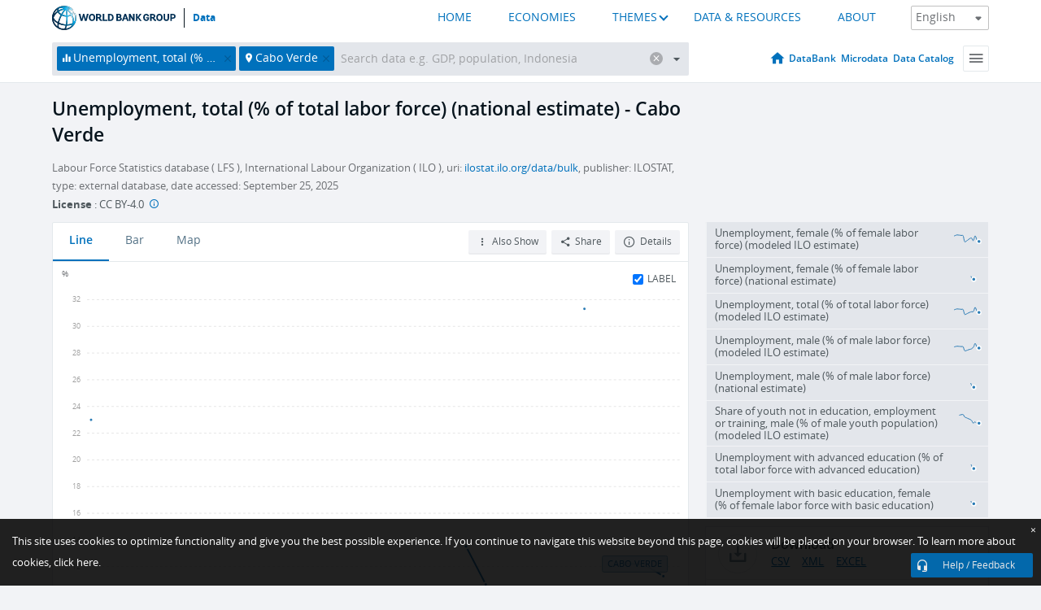

--- FILE ---
content_type: text/html; charset=utf-8
request_url: https://data.worldbank.org/indicator/SL.UEM.TOTL.NE.ZS?locations=CV
body_size: 120166
content:
<!doctype html>
<html data-reactroot="" data-reactid="1" data-react-checksum="-475069945"><head data-reactid="2"><meta charset="utf-8" data-reactid="3"/><title data-react-helmet="true" data-reactid="4">Unemployment, total (% of total labor force) (national estimate) - Cabo Verde | Data</title><meta content="width=device-width, initial-scale=1, minimal-ui" name="viewport" data-reactid="5"/><meta content="IE=Edge" http-equiv="X-UA-Compatible" data-reactid="6"/><meta data-react-helmet="true" name="description" content="Unemployment, total (% of total labor force) (national estimate) - Cabo Verde from The World Bank: Data" data-reactid="7"/><link href="/favicon.ico?v=1.1" rel="shortcut icon" data-reactid="8"/><meta name="google-site-verification" content="ByFDZmo3VoJURCHrA3WHjth6IAISYQEbe20bfzTPCPo" data-reactid="9"/><meta property="og:title" content="World Bank Open Data" data-reactid="10"/><meta property="og:description" content="Free and open access to global development data" data-reactid="11"/><meta property="og:image" content="https://data.worldbank.org/assets/images/logo-wb-header-en.svg" data-reactid="12"/><meta property="og:url" content="https://data.worldbank.org" data-reactid="13"/><meta property="og:site_name" content="World Bank Open Data" data-reactid="14"/><meta name="twitter:title" content="World Bank Open Data" data-reactid="15"/><meta name="twitter:description" content="Free and open access to global development data" data-reactid="16"/><meta name="twitter:image" content="https://data.worldbank.org/assets/images/logo-wb-header-en.svg" data-reactid="17"/><meta property="og:title" content="World Bank Open Data" data-reactid="18"/><meta property="og:description" content="Free and open access to global development data" data-reactid="19"/><meta property="og:image" content="https://data.worldbank.org/assets/images/logo-wb-header-en.svg" data-reactid="20"/><meta property="og:url" content="https://data.worldbank.org" data-reactid="21"/><meta property="og:site_name" content="World Bank Open Data" data-reactid="22"/><meta name="twitter:title" content="World Bank Open Data" data-reactid="23"/><meta name="twitter:description" content="Free and open access to global development data" data-reactid="24"/><meta name="twitter:image" content="https://data.worldbank.org/assets/images/logo-wb-header-en.svg" data-reactid="25"/><meta name="twitter:card" content="@worldbankdata" data-reactid="26"/><meta name="twitter:creator" content="@worldbankdata" data-reactid="27"/><link href="/dist/main-5609719b9db58fc95eb8.css" media="screen, projection" rel="stylesheet" type="text/css" data-reactid="28"/><script data-reactid="29">
  var wbgData = wbgData || {};

  wbgData.page = {
      pageInfo: {
          pageName: "",
          pageCategory: "",
          pageUid: "",
          pageFirstPub: "",
          pageLastMod: "",
          author: "",
          topicTag: "",
          subtopicTag: "",
          contentType: "",
          channel: "",
          webpackage: ""
      },
      sectionInfo: {
          siteSection: "",
          subsectionP2: "",
          subsectionP3: "",
          subsectionP4: "",
          subsectionP5: "",
      }
  }
  wbgData.site = {
      pageLoad: "N",
      siteInfo: {
          siteLanguage: "",
          siteCountry: "",
          siteEnv: "",
          siteType: "datamain",
          siteRegion: "",
          userIpaddressType: "",
      },
      techInfo: {
          cmsType: "",
          bussVPUnit: "",
          bussUnit: "",
          bussUserGroup: "",
          bussAgency: "",
      },
  }
</script><script src="https://assets.adobedtm.com/223f6e2cf7c9/3eb6c9b72a93/launch-7bc0cdc67098.min.js" async="" data-reactid="30"></script><link data-react-helmet="true" rel="canonical" href="https://data.worldbank.org/indicator/SL.UEM.TOTL.NE.ZS?locations=CV" data-reactid="31"/><link data-react-helmet="true" rel="alternate" href="https://datos.bancomundial.org/indicador/SL.UEM.TOTL.NE.ZS?locations=CV" hreflang="es" data-reactid="32"/><link data-react-helmet="true" rel="alternate" href="https://donnees.banquemondiale.org/indicateur/SL.UEM.TOTL.NE.ZS?locations=CV" hreflang="fr" data-reactid="33"/><link data-react-helmet="true" rel="alternate" href="https://data.albankaldawli.org/indicator/SL.UEM.TOTL.NE.ZS?locations=CV" hreflang="ar" data-reactid="34"/><link data-react-helmet="true" rel="alternate" href="https://data.worldbank.org.cn/indicator/SL.UEM.TOTL.NE.ZS?locations=CV" hreflang="zh" data-reactid="35"/></head><body data-reactid="36"><span style="padding-top:15px;" data-reactid="37"><!--[if lte IE 9]><p>It seems you are using an older browser. This site is optimized for modern browsers. Please upgrade to a modern browser for the best experience.<![endif]--></span><div id="app" data-reactid="38"><div class="" data-reactroot="" data-reactid="1" data-react-checksum="-289403852"><div data-reactid="2"><div class="" data-reactid="3"><div class="" style="opacity:1;-webkit-transition:0.4s opacity;transition:0.4s opacity;-webkit-transition-delay:0s;transition-delay:0s;" data-reactid="4"><div class="" style="display:none;position:fixed;top:0;left:0;width:40%;max-width:100% !important;height:2px;box-shadow:1px 1px 1px rgba(0,0,0,0.4);border-radius:0 1px 1px 0;-webkit-transition:0.4s width, 0.4s background-color;transition:0.4s width, 0.4s background-color;background-color:#0071BC;" data-reactid="5"></div></div><header class="border-bottom" id="header" data-reactid="6"><div class="wrapper" data-reactid="7"><div data-reactid="8"><a class="logo" href="http://www.worldbank.org" target="_blank" data-reactid="9"><img alt="The World Bank" src="/assets/images/logo-wb-header-en.svg" data-reactid="10"/></a><a class="datalink" href="/" data-reactid="11">Data</a></div><div class="tail-container" data-reactid="12"><div class="tab-switcher-container" data-reactid="13"><div class="tab-switcher-item-container " data-reactid="14"><a href="/" data-reactid="15">HOME</a></div><div class="tab-switcher-item-container " data-reactid="16"><a href="https://data360.worldbank.org/en/economies" target="_blank" rel="noopener noreferrer" data-reactid="17">ECONOMIES</a></div><div class="tab-switcher-item-container " data-reactid="18"><a class="tab-switcher-1 tab-switcher-themes " href="#" data-reactid="19">THEMES</a></div><div class="tab-switcher-item-container " data-reactid="20"><a href="https://data360.worldbank.org/en/search" target="_blank" rel="noopener noreferrer" data-reactid="21">DATA &amp; RESOURCES</a></div><div class="tab-switcher-item-container " data-reactid="22"><a href="https://data360.worldbank.org/en/about" target="_blank" rel="noopener noreferrer" data-reactid="23">ABOUT</a></div></div><select class="dropdown" data-reactid="24"><option value="https://data.worldbank.org/indicator/SL.UEM.TOTL.NE.ZS?locations=CV" data-reactid="25">English</option><option value="https://datos.bancomundial.org/indicador/SL.UEM.TOTL.NE.ZS?locations=CV" data-reactid="26">Español</option><option value="https://donnees.banquemondiale.org/indicateur/SL.UEM.TOTL.NE.ZS?locations=CV" data-reactid="27">Français</option><option value="https://data.albankaldawli.org/indicator/SL.UEM.TOTL.NE.ZS?locations=CV" data-reactid="28">العربية</option><option value="https://data.worldbank.org.cn/indicator/SL.UEM.TOTL.NE.ZS?locations=CV" data-reactid="29">中文</option></select></div></div></header><div data-reactid="30"><nav id="nav" class="" data-reactid="31"><div class="wrapper" data-reactid="32"><div class="search" data-reactid="33"><div class="multiSelector-container " data-reactid="34"><div class="search-bar multiSelector " data-reactid="35"><div class="selector-box" data-reactid="36"><div class="scroll-box" data-reactid="37"><span class="indicator" data-reactid="38"><!-- react-text: 39 -->Unemployment, total (% of total labor force) (national estimate)<!-- /react-text --><button data-reactid="40"></button></span><span class="location" data-reactid="41"><!-- react-text: 42 -->Cabo Verde<!-- /react-text --><button data-reactid="43"></button></span><input type="text" autocapitalize="off" autocomplete="off" autocorrect="off" id="selector" placeholder="Search data e.g. GDP, population, Indonesia" spellcheck="false" tabindex="0" value="" class="" data-reactid="44"/></div></div><button class="clear" data-reactid="45"></button><button class="" data-reactid="46"></button><div class="dropdownBox " data-reactid="47"><div class="control" data-reactid="48"><button class="close button secondary" data-reactid="49">Close</button></div><p data-reactid="50"><span data-reactid="51">Browse World Development Indicators by</span><a class="country" href="/country" data-reactid="52"><span data-reactid="53">Country</span></a><span data-reactid="54">or</span><a href="/indicator" data-reactid="55"><span data-reactid="56">Indicator</span></a></p></div></div></div></div><nav class="links" data-reactid="57"><a class="nav-item datapage" href="/" data-reactid="58"></a><a class="nav-item" href="http://databank.worldbank.org/data/home.aspx" target="false" data-reactid="59">DataBank</a><a class="nav-item" href="http://microdata.worldbank.org/index.php/home" target="false" data-reactid="60">Microdata</a><a class="nav-item" href="https://datacatalog.worldbank.org" target="_self" data-reactid="61">Data Catalog</a><div class="megamenu" data-reactid="62"><button class="menu" id="navBarMenu" data-reactid="63"><span data-reactid="64">Menu</span></button><div class="menuContainer" data-reactid="65"><div class="box" data-reactid="66"><ul class="featured" data-reactid="67"><li data-reactid="68"><a href="http://microdata.worldbank.org/index.php/home" target="_blank" data-reactid="69">Microdata</a></li><li data-reactid="70"><a href="http://datacatalog.worldbank.org" target="_blank" data-reactid="71">Data Catalog</a></li><li data-reactid="72"><a href="http://databank.worldbank.org/data/home.aspx" target="_blank" data-reactid="73"><span data-reactid="74">DataBank</span></a></li></ul><div class="wrapper " data-reactid="75"><div class="dropdownBox" data-reactid="76"><span data-reactid="77">Browse World Development Indicators by</span><a class="country" href="/country" data-reactid="78"><span data-reactid="79">Country</span></a><a href="/indicator" data-reactid="80"><span data-reactid="81">Indicator</span></a></div><div class="colGroup" data-reactid="82"><ul class="col" data-reactid="83"><li class="hasItem" data-reactid="84"><a href="/about" data-reactid="85">About Us</a><ul data-reactid="86"><li data-reactid="87"><a href="/about/get-started" data-reactid="88">Get Started</a></li><li data-reactid="89"><a href="/about/faq" data-reactid="90">FAQ</a></li><li data-reactid="91"><a href="http://datahelpdesk.worldbank.org" data-reactid="92">Help Desk</a></li><li data-reactid="93"><a href="/about/contact" data-reactid="94">Contact</a></li></ul></li></ul><ul class="col" data-reactid="95"><li class="hasItem" data-reactid="96"><a href="/about/data-programs" data-reactid="97">Data Programs</a><ul data-reactid="98"><li data-reactid="99"><a href="/about/data-programs#statcap" data-reactid="100">Improving Statistical Capacity</a></li><li data-reactid="101"><a href="https://www.worldbank.org/en/programs/global-data-facility" data-reactid="102">Global Data Facility</a></li><li data-reactid="103"><a href="/about/data-programs#icp" data-reactid="104">International Comparison Program &amp; Purchasing Power Parity</a></li><li data-reactid="105"><a href="/about/data-programs#ihsn" data-reactid="106">International Household Survey Network (IHSN)</a></li><li data-reactid="107"><a href="/about/data-programs#jedh" data-reactid="108">Joint External Debt Hub</a></li><li data-reactid="109"><a href="/about/data-programs#ogd-toolkit" data-reactid="110">Open Data Toolkit</a></li><li data-reactid="111"><a href="/about/data-programs#qeds" data-reactid="112">Quarterly External Debt Statistics</a></li></ul></li></ul><ul class="col" data-reactid="113"><li class="hasItem" data-reactid="114"><a href="/products" data-reactid="115">Products</a><ul data-reactid="116"><li data-reactid="117"><a href="http://datatopics.worldbank.org/world-development-indicators" data-reactid="118">World Development Indicators</a></li><li data-reactid="119"><a href="https://www.worldbank.org/en/programs/debt-statistics/ids/products" data-reactid="120">International Debt Statistics</a></li><li data-reactid="121"><a href="/products/data-books" data-reactid="122">Other Books and Reports</a></li><li data-reactid="123"><a href="https://datahelpdesk.worldbank.org/knowledgebase/articles/906519" data-reactid="124">Country &amp; Lending Groups</a></li><li data-reactid="125"><a href="/products/tools" data-reactid="126">Data Portals and Tools</a></li></ul></li></ul><ul class="col" data-reactid="127"><li data-reactid="128"><a href="http://datatopics.worldbank.org/sdgs" data-reactid="129">Development Goals</a></li><li data-reactid="130"><a href="/summary-terms-of-use" data-reactid="131">Terms of Use</a></li><li data-reactid="132"><a href="https://datahelpdesk.worldbank.org/knowledgebase/articles/889386" data-reactid="133">For Developers</a></li></ul></div></div></div></div></div></nav></div></nav></div><div class="wrapper" id="main" data-reactid="134"><!-- react-text: 135 --><!-- /react-text --><!-- react-empty: 136 --><article class="card indicator" id="mainChart" data-reactid="137"><span data-reactid="138"></span><div class="cardheader" data-reactid="139"><a href="/indicator/SL.UEM.TOTL.NE.ZS" data-reactid="140"><h1 data-reactid="141">Unemployment, total (% of total labor force) (national estimate) - Cabo Verde</h1></a><div class="sources-org" data-reactid="142"><span data-reactid="143"><span data-reactid="144">Labour Force Statistics database ( LFS ), International Labour Organization ( ILO ), uri: </span><a href="https://ilostat.ilo.org/data/bulk/" data-reactid="145">ilostat.ilo.org/data/bulk</a><span data-reactid="146">, publisher: ILOSTAT, type: external database, date accessed: September 25, 2025</span></span></div><div class="license meta" data-reactid="147"><em data-reactid="148"><span data-reactid="149">License</span><!-- react-text: 150 --> <!-- /react-text --></em><!-- react-text: 151 --> : <!-- /react-text --><!-- react-text: 152 -->CC BY-4.0<!-- /react-text --><!-- react-text: 153 -->  <!-- /react-text --><a href="https://datacatalog.worldbank.org/public-licenses#cc-by" target="_blank" class="info-b" data-reactid="154"></a></div></div><section class="body" data-reactid="155"><nav class="tabs" data-reactid="156"><div class="tab-item" data-reactid="157"><a class="active" data-reactid="158"><span data-reactid="159">Line</span></a><a class="" data-reactid="160"><span data-reactid="161">Bar</span></a><a data-reactid="162"><span data-reactid="163">Map</span></a></div><div class="buttons" data-reactid="164"><span style="position:relative;z-index:4;" data-reactid="165"><button class="button secondary more" id="ContextualDropdown" data-reactid="166"><span data-reactid="167">Also Show</span></button><ul class="ContextualDropdownBox" style="display:none;" data-reactid="168"><li class="selected" id="default" data-reactid="169">None</li><li class="" id="aggregate" data-reactid="170">Aggregates</li><li class="" id="region" data-reactid="171">Same region</li><li class="" id="similar" data-reactid="172">Similar values</li><li class="" id="max" data-reactid="173">Highest values</li><li class="" id="min" data-reactid="174">Lowest values</li></ul></span><button class="button secondary share" style="display:inline-block;" data-reactid="175"><span data-reactid="176">Share</span></button><button class="button secondary openinnew" data-reactid="177"><span data-reactid="178">Details</span></button></div></nav><div class="view chart" data-reactid="179"><div class="label" data-reactid="180"><label data-reactid="181"><span data-reactid="182">Label</span></label><input type="checkbox" checked="" data-reactid="183"/></div><img class="placeholder" src="/assets/images/placeholder.png" data-reactid="184"/><div class="d3-chart spinning" data-reactid="185"></div></div><footer class="controls" data-reactid="186"><div data-reactid="187"><div class="show-desktop" data-reactid="188"><span class="range year" data-reactid="189"><p data-reactid="190"><b data-reactid="191">1990</b><!-- react-text: 192 --> - <!-- /react-text --><b data-reactid="193">2019</b></p><div style="position:relative;" class="newSlider" data-reactid="194"><div class="bar bar-0" style="position:absolute;will-change:;left:0;right:0;" data-reactid="195"></div><div class="bar bar-1" style="position:absolute;will-change:;left:0;right:0;" data-reactid="196"></div><div class="bar bar-2" style="position:absolute;will-change:;left:0;right:0;" data-reactid="197"></div><div class="handle handle-0 " style="position:absolute;will-change:;z-index:1;left:0px;" data-reactid="198"></div><div class="handle handle-1 " style="position:absolute;will-change:;z-index:2;left:0px;" data-reactid="199"></div></div></span></div><div class="hide-desktop" data-reactid="200"><div data-reactid="201"><span class="select year" data-reactid="202"><select data-reactid="203"><option value="2019" data-reactid="204">2019</option><option value="2018" data-reactid="205">2018</option><option value="2017" data-reactid="206">2017</option><option value="2016" data-reactid="207">2016</option><option value="2015" data-reactid="208">2015</option><option value="2014" data-reactid="209">2014</option><option value="2013" data-reactid="210">2013</option><option value="2012" data-reactid="211">2012</option><option value="2011" data-reactid="212">2011</option><option value="2010" data-reactid="213">2010</option><option value="2009" data-reactid="214">2009</option><option value="2008" data-reactid="215">2008</option><option value="2007" data-reactid="216">2007</option><option value="2006" data-reactid="217">2006</option><option value="2005" data-reactid="218">2005</option><option value="2004" data-reactid="219">2004</option><option value="2003" data-reactid="220">2003</option><option value="2002" data-reactid="221">2002</option><option value="2001" data-reactid="222">2001</option><option value="2000" data-reactid="223">2000</option><option value="1999" data-reactid="224">1999</option><option value="1998" data-reactid="225">1998</option><option value="1997" data-reactid="226">1997</option><option value="1996" data-reactid="227">1996</option><option value="1995" data-reactid="228">1995</option><option value="1994" data-reactid="229">1994</option><option value="1993" data-reactid="230">1993</option><option value="1992" data-reactid="231">1992</option><option value="1991" data-reactid="232">1991</option><option selected="" value="1990" data-reactid="233">1990</option></select></span><span class="select year" data-reactid="234"><select data-reactid="235"><option selected="" value="2019" data-reactid="236">2019</option><option value="2018" data-reactid="237">2018</option><option value="2017" data-reactid="238">2017</option><option value="2016" data-reactid="239">2016</option><option value="2015" data-reactid="240">2015</option><option value="2014" data-reactid="241">2014</option><option value="2013" data-reactid="242">2013</option><option value="2012" data-reactid="243">2012</option><option value="2011" data-reactid="244">2011</option><option value="2010" data-reactid="245">2010</option><option value="2009" data-reactid="246">2009</option><option value="2008" data-reactid="247">2008</option><option value="2007" data-reactid="248">2007</option><option value="2006" data-reactid="249">2006</option><option value="2005" data-reactid="250">2005</option><option value="2004" data-reactid="251">2004</option><option value="2003" data-reactid="252">2003</option><option value="2002" data-reactid="253">2002</option><option value="2001" data-reactid="254">2001</option><option value="2000" data-reactid="255">2000</option><option value="1999" data-reactid="256">1999</option><option value="1998" data-reactid="257">1998</option><option value="1997" data-reactid="258">1997</option><option value="1996" data-reactid="259">1996</option><option value="1995" data-reactid="260">1995</option><option value="1994" data-reactid="261">1994</option><option value="1993" data-reactid="262">1993</option><option value="1992" data-reactid="263">1992</option><option value="1991" data-reactid="264">1991</option><option value="1990" data-reactid="265">1990</option></select></span></div></div></div></footer></section><aside class="sidebar" data-reactid="266"><div data-reactid="267"><div class="featured-indicators" data-reactid="268"><ul class="chart-list" data-reactid="269"><li data-reactid="270"><a href="/indicator/SL.UEM.TOTL.FE.ZS?locations=CV" data-reactid="271"><span class="name" data-reactid="272">Unemployment, female (% of female labor force) (modeled ILO estimate)</span><div class="chart" data-reactid="273"><img class="placeholder" src="/assets/images/placeholder.png" data-reactid="274"/><div class="d3-chart spinning" data-reactid="275"></div></div></a></li><li data-reactid="276"><a href="/indicator/SL.UEM.TOTL.FE.NE.ZS?locations=CV" data-reactid="277"><span class="name" data-reactid="278">Unemployment, female (% of female labor force) (national estimate)</span><div class="chart" data-reactid="279"><img class="placeholder" src="/assets/images/placeholder.png" data-reactid="280"/><div class="d3-chart spinning" data-reactid="281"></div></div></a></li><li data-reactid="282"><a href="/indicator/SL.UEM.TOTL.ZS?locations=CV" data-reactid="283"><span class="name" data-reactid="284">Unemployment, total (% of total labor force) (modeled ILO estimate)</span><div class="chart" data-reactid="285"><img class="placeholder" src="/assets/images/placeholder.png" data-reactid="286"/><div class="d3-chart spinning" data-reactid="287"></div></div></a></li><li data-reactid="288"><a href="/indicator/SL.UEM.TOTL.MA.ZS?locations=CV" data-reactid="289"><span class="name" data-reactid="290">Unemployment, male (% of male labor force) (modeled ILO estimate)</span><div class="chart" data-reactid="291"><img class="placeholder" src="/assets/images/placeholder.png" data-reactid="292"/><div class="d3-chart spinning" data-reactid="293"></div></div></a></li><li data-reactid="294"><a href="/indicator/SL.UEM.TOTL.MA.NE.ZS?locations=CV" data-reactid="295"><span class="name" data-reactid="296">Unemployment, male (% of male labor force) (national estimate)</span><div class="chart" data-reactid="297"><img class="placeholder" src="/assets/images/placeholder.png" data-reactid="298"/><div class="d3-chart spinning" data-reactid="299"></div></div></a></li><li data-reactid="300"><a href="/indicator/SL.UEM.NEET.MA.ME.ZS?locations=CV" data-reactid="301"><span class="name" data-reactid="302">Share of youth not in education, employment or training, male (% of male youth population)  (modeled ILO estimate)</span><div class="chart" data-reactid="303"><img class="placeholder" src="/assets/images/placeholder.png" data-reactid="304"/><div class="d3-chart spinning" data-reactid="305"></div></div></a></li><li data-reactid="306"><a href="/indicator/SL.UEM.ADVN.ZS?locations=CV" data-reactid="307"><span class="name" data-reactid="308">Unemployment with advanced education (% of total labor force with advanced education)</span><div class="chart" data-reactid="309"><img class="placeholder" src="/assets/images/placeholder.png" data-reactid="310"/><div class="d3-chart spinning" data-reactid="311"></div></div></a></li><li data-reactid="312"><a href="/indicator/SL.UEM.BASC.FE.ZS?locations=CV" data-reactid="313"><span class="name" data-reactid="314">Unemployment with basic education, female (% of female labor force with basic education)</span><div class="chart" data-reactid="315"><img class="placeholder" src="/assets/images/placeholder.png" data-reactid="316"/><div class="d3-chart spinning" data-reactid="317"></div></div></a></li></ul></div><div class="buttonGroup" data-reactid="318"><div class="btn-item download" data-reactid="319"><h4 data-reactid="320"><span data-reactid="321">Download</span></h4><p data-reactid="322"><a href="https://api.worldbank.org/v2/en/indicator/SL.UEM.TOTL.NE.ZS?downloadformat=csv" data-reactid="323">CSV</a><a href="https://api.worldbank.org/v2/en/indicator/SL.UEM.TOTL.NE.ZS?downloadformat=xml" data-reactid="324">XML</a><a href="https://api.worldbank.org/v2/en/indicator/SL.UEM.TOTL.NE.ZS?downloadformat=excel" data-reactid="325">EXCEL</a></p></div><a class="btn-item databank" href="http://databank.worldbank.org/data/reports.aspx?source=2&amp;series=SL.UEM.TOTL.NE.ZS&amp;country=CPV" target="_blank" data-reactid="326"><h4 data-reactid="327"><span data-reactid="328">DataBank</span></h4><p data-reactid="329"><span data-reactid="330">Explore Our DataBank</span></p></a></div></div></aside></article><div data-reactid="331"><span data-reactid="332"><article class="details card" data-reactid="333"><h2 data-reactid="334">Selected Countries and Economies</h2><div data-reactid="335"><div data-reactid="336"><!-- react-text: 337 --><!-- /react-text --><section class="body" data-reactid="338"><div class="infinite" data-reactid="339"><div class="item title" data-reactid="340"><div class="th country ascendant" data-reactid="341"><span data-reactid="342">Country</span></div><div class="th most_recent_year" data-customlink="ss:body content" data-reactid="343"><span data-reactid="344">Most Recent Year</span></div><div class="th most_recent_value" data-customlink="ss:body content" data-reactid="345"><span data-reactid="346">Most Recent Value</span></div><div class="th sparkline" data-reactid="347"></div></div></div></section></div></div></article><article class="details card" data-reactid="348"><h2 data-reactid="349">All Countries and Economies</h2><div data-reactid="350"><div data-reactid="351"><!-- react-text: 352 --><!-- /react-text --><section class="body" data-reactid="353"><div class="infinite" data-reactid="354"><div class="item title" data-reactid="355"><div class="th country ascendant" data-reactid="356"><span data-reactid="357">Country</span></div><div class="th most_recent_year" data-customlink="ss:body content" data-reactid="358"><span data-reactid="359">Most Recent Year</span></div><div class="th most_recent_value" data-customlink="ss:body content" data-reactid="360"><span data-reactid="361">Most Recent Value</span></div><div class="th sparkline" data-reactid="362"></div></div></div></section></div></div></article></span></div></div><div id="hf_footer_wrapper" data-reactid="363"><div class="right-bottom" data-reactid="364"><a class="help-improve" href="http://goo.gl/forms/Hw4zfOQufm" target="_blank" data-reactid="365"><span data-reactid="366">Help us improve this site</span></a><button class="fixed-button" data-reactid="367"><span data-reactid="368">Help / Feedback</span></button></div><div class="wrapper" data-reactid="369"><ul class="_bottom" data-reactid="370"><li class="_bottom_logo" data-reactid="371"><a href="http://www.worldbank.org/" target="_blank" data-reactid="372"><img src="/assets/images/logo-wbg-footer-en.svg" alt="The World Bank Working for a World Free of Poverty" data-reactid="373"/></a></li><li class="_ibrd" data-reactid="374"><a href="http://www.worldbank.org/en/about/what-we-do/brief/ibrd" target="_blank" data-reactid="375">IBRD</a></li><li data-reactid="376"><a href="http://www.worldbank.org/ida" target="_blank" data-reactid="377">IDA</a></li><li data-reactid="378"><a href="http://www.ifc.org" target="_blank" data-reactid="379">IFC</a></li><li data-reactid="380"><a href="http://www.miga.org" target="_blank" data-reactid="381">MIGA</a></li><li data-reactid="382"><a href="http://icsid.worldbank.org" target="_blank" data-reactid="383">ICSID</a></li><li class="_bottom_social" data-reactid="384"><div class="social-container" data-reactid="385"><a href="https://www.facebook.com/worldbank/" data-reactid="386"><img alt="World Bank Facebook" src="/media/social/facebook.svg" data-reactid="387"/></a><a href="https://x.com/worldbankdata" data-reactid="388"><img alt="World Bank Twitter" src="/media/social/twitter.svg" data-reactid="389"/></a><a href="https://github.com/worldbank" data-reactid="390"><img alt="World Bank Github" src="/media/social/github.svg" data-reactid="391"/></a><a href="https://www.linkedin.com/showcase/world-bank-development-economics/posts/?feedView=all" data-reactid="392"><img alt="World Bank Linkedin" src="/media/social/linkedin.svg" data-reactid="393"/></a></div></li></ul><div class="_bottom_left" data-reactid="394"><ul data-reactid="395"><li data-reactid="396"><a href="http://www.worldbank.org/en/about/legal" target="_blank" data-reactid="397">Legal</a></li><li data-reactid="398"><a href="https://www.worldbank.org/en/about/legal/privacy-notice" target="_blank" data-reactid="399">Privacy Notice</a></li><li data-reactid="400"><a href="http://www.worldbank.org/en/access-to-information" target="_blank" data-reactid="401">Access to Information</a></li><li data-reactid="402"><a href="http://www.worldbank.org/jobs" target="_blank" data-reactid="403">Jobs</a></li><li class="_last" data-reactid="404"><a href="http://www.worldbank.org/contacts" target="_blank" data-reactid="405">Contact</a></li></ul><div class="_copyright" data-reactid="406"><!-- react-text: 407 -->© <!-- /react-text --><!-- react-text: 408 -->2026<!-- /react-text --><!-- react-text: 409 --> The World Bank Group, All Rights Reserved.<!-- /react-text --></div></div><div class="_bottom_right" data-reactid="410"><a href="http://www.worldbank.org/fraudandcorruption?clear" target="_blank" data-reactid="411"><div data-reactid="412">REPORT FRAUD OR CORRUPTION</div></a></div></div><div class="privacy-widget hide" data-reactid="413"><p data-reactid="414"><!-- react-text: 415 -->This site uses cookies to optimize functionality and give you the best possible experience. If you continue to navigate this website beyond this page, cookies will be placed on your browser. To learn more about cookies, <!-- /react-text --><!-- react-text: 416 --> <!-- /react-text --><a href="https://www.worldbank.org/en/about/legal/privacy-notice" rel="noreferrer noopener" target="_blank" data-reactid="417">click here.</a></p><button aria-label="Close" class="close accept-consent" tabindex="0" type="button" data-reactid="418"><span aria-hidden="true" data-reactid="419">×</span></button></div></div></div></div></div></div><script data-reactid="39">window.__data=["^ ","cache",["^ ","banner",["^ ","$type","atom","value",["^ ","fr","<div id=\"wb_banner\"><span class=\"wb_banner_text\">COVID-19 : Comment le Groupe de la Banque mondiale aide-t-il les pays à faire face à la pandémie ?  <a class=\"btn-schedule\" href=\"https://www.banquemondiale.org/fr/who-we-are/news/coronavirus-covid19?intcid=wbw_xpl_banner_fr_ext_Covid19\">Suivez notre actualité</a></p>\r\n</span><span class=\"wb_banner_descr\"></span><input type=\"button\" value=\"Close\" onclick=\"wb_close();\" /></div>","en","<div id=\"wb_banner\"><span class=\"wb_banner_text\"><p>Learn how the World Bank Group is helping countries with COVID-19 (coronavirus). <a class=\"btn-schedule\" href=\"https://www.worldbank.org/en/who-we-are/news/coronavirus-covid19?intcid=wbw_xpl_banner_en_ext_Covid19\">Find Out </a></p></span><span class=\"wb_banner_descr\"></span><input type=\"button\" value=\"Close\" onclick=\"wb_close();\" /></div>","pt",null,"ar","<div id=\"wb_banner\"><span class=\"wb_banner_text\"><p>تعرّف كيف تدعم مجموعة البنك الدولي البلدان المتأثرة بتفشِّي فيروس كورونا (COVID-19). <a class=\"btn-schedule\" href=\"https://www.albankaldawli.org/ar/who-we-are/news/coronavirus-covid19?intcid=wbw_xpl_banner_ar_ext_Covid19\"> للمزيد  </a></p>\r\n</span><span class=\"wb_banner_descr\"></span><input type=\"button\" value=\"Close\" onclick=\"wb_close();\" /></div>","display",true,"es","<div id=\"wb_banner\"><span class=\"wb_banner_text\"><p>Coronavirus: La respuesta del Grupo Banco Mundial ante la emergencia mundial de hacer frente a la pandemia. <a class=\"btn-schedule\" href=\"https://www.bancomundial.org/es/who-we-are/news/coronavirus-covid19?intcid=wbw_xpl_banner_es_ext_Covid19\">Sepa más</a></p></span><span class=\"wb_banner_descr\"></span><input type=\"button\" value=\"Close\" onclick=\"wb_close();\" /></div>"]],"lists",["^ ","countries",["^ ","en",["^ ","^2","atom","^3",[["^ ","en",["^ ","name","Bangladesh"],"^7","Bangladesh","locationType","country","id","BD"],["^ ","en",["^ ","^7","Belgium"],"^7","Belgium","^8","country","id","BE"],["^ ","en",["^ ","^7","Burkina Faso"],"^7","Burkina Faso","^8","country","id","BF"],["^ ","en",["^ ","^7","Bulgaria"],"^7","Bulgaria","^8","country","id","BG"],["^ ","en",["^ ","^7","Venezuela, RB"],"^7","Venezuela, RB","^8","country","id","VE"],["^ ","en",["^ ","^7","Bosnia and Herzegovina"],"^7","Bosnia and Herzegovina","^8","country","id","BA"],["^ ","en",["^ ","^7","Barbados"],"^7","Barbados","^8","country","id","BB"],["^ ","en",["^ ","^7","Bermuda"],"^7","Bermuda","^8","country","id","BM"],["^ ","en",["^ ","^7","Brunei Darussalam"],"^7","Brunei Darussalam","^8","country","id","BN"],["^ ","en",["^ ","^7","Bolivia"],"^7","Bolivia","^8","country","id","BO"],["^ ","en",["^ ","^7","Bahrain"],"^7","Bahrain","^8","country","id","BH"],["^ ","en",["^ ","^7","Burundi"],"^7","Burundi","^8","country","id","BI"],["^ ","en",["^ ","^7","Benin"],"^7","Benin","^8","country","id","BJ"],["^ ","en",["^ ","^7","Bhutan"],"^7","Bhutan","^8","country","id","BT"],["^ ","en",["^ ","^7","Jamaica"],"^7","Jamaica","^8","country","id","JM"],["^ ","en",["^ ","^7","Botswana"],"^7","Botswana","^8","country","id","BW"],["^ ","en",["^ ","^7","Samoa"],"^7","Samoa","^8","country","id","WS"],["^ ","en",["^ ","^7","Brazil"],"^7","Brazil","^8","country","id","BR"],["^ ","en",["^ ","^7","Bahamas, The"],"^7","Bahamas, The","^8","country","id","BS"],["^ ","^8","region","en",["^ ","^7","Sub-Saharan Africa excluding South Africa and Nigeria"],"id","A5","^7","Sub-Saharan Africa excluding South Africa and Nigeria"],["^ ","en",["^ ","^7","Channel Islands"],"^7","Channel Islands","^8","country","id","JG"],["^ ","en",["^ ","^7","Belarus"],"^7","Belarus","^8","country","id","BY"],["^ ","en",["^ ","^7","Belize"],"^7","Belize","^8","country","id","BZ"],["^ ","en",["^ ","^7","Russian Federation"],"^7","Russian Federation","^8","country","id","RU"],["^ ","en",["^ ","^7","Rwanda"],"^7","Rwanda","^8","country","id","RW"],["^ ","en",["^ ","^7","Serbia"],"^7","Serbia","^8","country","id","RS"],["^ ","en",["^ ","^7","Kenya"],"^7","Kenya","^8","country","id","KE"],["^ ","en",["^ ","^7","Lithuania"],"^7","Lithuania","^8","country","id","LT"],["^ ","en",["^ ","^7","Mozambique"],"^7","Mozambique","^8","country","id","MZ"],["^ ","en",["^ ","^7","Luxembourg"],"^7","Luxembourg","^8","country","id","LU"],["^ ","en",["^ ","^7","Cuba"],"^7","Cuba","^8","country","id","CU"],["^ ","en",["^ ","^7","Post-demographic dividend"],"^7","Post-demographic dividend","^8","demodividend","id","V4"],["^ ","en",["^ ","^7","Romania"],"^7","Romania","^8","country","id","RO"],["^ ","^8","region","en",["^ ","^7","Sub-Saharan Africa excluding South Africa"],"id","A4","^7","Sub-Saharan Africa excluding South Africa"],["^ ","en",["^ ","^7","Guinea-Bissau"],"^7","Guinea-Bissau","^8","country","id","GW"],["^ ","en",["^ ","^7","Guam"],"^7","Guam","^8","country","id","GU"],["^ ","en",["^ ","^7","Guatemala"],"^7","Guatemala","^8","country","id","GT"],["^ ","en",["^ ","^7","Greece"],"^7","Greece","^8","country","id","GR"],["^ ","en",["^ ","^7","Equatorial Guinea"],"^7","Equatorial Guinea","^8","country","id","GQ"],["^ ","en",["^ ","^7","Eswatini"],"^7","Eswatini","^8","country","id","SZ"],["^ ","en",["^ ","^7","Japan"],"^7","Japan","^8","country","id","JP"],["^ ","en",["^ ","^7","Guyana"],"^7","Guyana","^8","country","id","GY"],["^ ","en",["^ ","^7","Georgia"],"^7","Georgia","^8","country","id","GE"],["^ ","en",["^ ","^7","Grenada"],"^7","Grenada","^8","country","id","GD"],["^ ","en",["^ ","^7","United Kingdom"],"^7","United Kingdom","^8","country","id","GB"],["^ ","en",["^ ","^7","Gabon"],"^7","Gabon","^8","country","id","GA"],["^ ","en",["^ ","^7","El Salvador"],"^7","El Salvador","^8","country","id","SV"],["^ ","en",["^ ","^7","Viet Nam"],"^7","Viet Nam","^8","country","id","VN"],["^ ","en",["^ ","^7","Guinea"],"^7","Guinea","^8","country","id","GN"],["^ ","en",["^ ","^7","Gambia, The"],"^7","Gambia, The","^8","country","id","GM"],["^ ","en",["^ ","^7","Greenland"],"^7","Greenland","^8","country","id","GL"],["^ ","en",["^ ","^7","Gibraltar"],"^7","Gibraltar","^8","country","id","GI"],["^ ","en",["^ ","^7","Ghana"],"^7","Ghana","^8","country","id","GH"],["^ ","en",["^ ","^7","Oman"],"^7","Oman","^8","country","id","OM"],["^ ","en",["^ ","^7","Tunisia"],"^7","Tunisia","^8","country","id","TN"],["^ ","en",["^ ","^7","OECD members"],"^7","OECD members","^8","region","id","OE"],["^ ","en",["^ ","^7","Uruguay"],"^7","Uruguay","^8","country","id","UY"],["^ ","en",["^ ","^7","Central Europe and the Baltics"],"^7","Central Europe and the Baltics","^8","region","id","B8"],["^ ","en",["^ ","^7","Tonga"],"^7","Tonga","^8","country","id","TO"],["^ ","en",["^ ","^7","Croatia"],"^7","Croatia","^8","country","id","HR"],["^ ","en",["^ ","^7","Haiti"],"^7","Haiti","^8","country","id","HT"],["^ ","en",["^ ","^7","Hungary"],"^7","Hungary","^8","country","id","HU"],["^ ","en",["^ ","^7","Hong Kong SAR, China"],"^7","Hong Kong SAR, China","^8","country","id","HK"],["^ ","en",["^ ","^7","Upper middle income"],"id","XT","^7","Upper middle income","^8","income_level"],["^ ","en",["^ ","^7","Honduras"],"^7","Honduras","^8","country","id","HN"],["^ ","^8","region","en",["^ ","^7","North Africa"],"id","M2","^7","North Africa"],["^ ","en",["^ ","^7","Turkmenistan"],"^7","Turkmenistan","^8","country","id","TM"],["^ ","en",["^ ","^7","Timor-Leste"],"^7","Timor-Leste","^8","country","id","TL"],["^ ","en",["^ ","^7","Puerto Rico (US)"],"^7","Puerto Rico (US)","^8","country","id","PR"],["^ ","en",["^ ","^7","West Bank and Gaza"],"^7","West Bank and Gaza","^8","country","id","PS"],["^ ","en",["^ ","^7","Palau"],"^7","Palau","^8","country","id","PW"],["^ ","en",["^ ","^7","Portugal"],"^7","Portugal","^8","country","id","PT"],["^ ","en",["^ ","^7","Paraguay"],"^7","Paraguay","^8","country","id","PY"],["^ ","en",["^ ","^7","Slovenia"],"^7","Slovenia","^8","country","id","SI"],["^ ","en",["^ ","^7","Panama"],"^7","Panama","^8","country","id","PA"],["^ ","en",["^ ","^7","French Polynesia"],"^7","French Polynesia","^8","country","id","PF"],["^ ","en",["^ ","^7","Papua New Guinea"],"^7","Papua New Guinea","^8","country","id","PG"],["^ ","en",["^ ","^7","Zimbabwe"],"^7","Zimbabwe","^8","country","id","ZW"],["^ ","en",["^ ","^7","Peru"],"^7","Peru","^8","country","id","PE"],["^ ","en",["^ ","^7","East Asia & Pacific"],"id","Z4","^7","East Asia & Pacific","^8","region"],["^ ","en",["^ ","^7","Pakistan"],"^7","Pakistan","^8","country","id","PK"],["^ ","en",["^ ","^7","Philippines"],"^7","Philippines","^8","country","id","PH"],["^ ","en",["^ ","^7","Europe & Central Asia"],"id","Z7","^7","Europe & Central Asia","^8","region"],["^ ","en",["^ ","^7","Sub-Saharan Africa (excluding high income)"],"id","ZF","^7","Sub-Saharan Africa (excluding high income)","^8","region"],["^ ","en",["^ ","^7","Poland"],"^7","Poland","^8","country","id","PL"],["^ ","en",["^ ","^7","Zambia"],"^7","Zambia","^8","country","id","ZM"],["^ ","^8","region","en",["^ ","^7","Africa Eastern and Southern"],"id","ZH","^7","Africa Eastern and Southern"],["^ ","^8","region","en",["^ ","^7","Africa Western and Central"],"id","ZI","^7","Africa Western and Central"],["^ ","en",["^ ","^7","Latin America & Caribbean"],"id","ZJ","^7","Latin America & Caribbean","^8","region"],["^ ","en",["^ ","^7","Estonia"],"^7","Estonia","^8","country","id","EE"],["^ ","en",["^ ","^7","Egypt, Arab Rep."],"^7","Egypt, Arab Rep.","^8","country","id","EG"],["^ ","en",["^ ","^7","Sub-Saharan Africa"],"id","ZG","^7","Sub-Saharan Africa","^8","region"],["^ ","en",["^ ","^7","South Africa"],"^7","South Africa","^8","country","id","ZA"],["^ ","en",["^ ","^7","Ecuador"],"^7","Ecuador","^8","country","id","EC"],["^ ","en",["^ ","^7","Italy"],"^7","Italy","^8","country","id","IT"],["^ ","en",["^ ","^7","Seychelles"],"^7","Seychelles","^8","country","id","SC"],["^ ","en",["^ ","^7","Least developed countries: UN classification"],"^7","Least developed countries: UN classification","^8","region","id","XL"],["^ ","en",["^ ","^7","Solomon Islands"],"^7","Solomon Islands","^8","country","id","SB"],["^ ","en",["^ ","^7","European Union"],"^7","European Union","^8","region","id","EU"],["^ ","en",["^ ","^7","Ethiopia"],"^7","Ethiopia","^8","country","id","ET"],["^ ","en",["^ ","^7","Somalia, Fed. Rep."],"^7","Somalia, Fed. Rep.","^8","country","id","SO"],["^ ","en",["^ ","^7","Tajikistan"],"^7","Tajikistan","^8","country","id","TJ"],["^ ","en",["^ ","^7","Middle East, North Africa, Afghanistan & Pakistan"],"id","ZQ","^7","Middle East, North Africa, Afghanistan & Pakistan","^8","region"],["^ ","en",["^ ","^7","Spain"],"^7","Spain","^8","country","id","ES"],["^ ","en",["^ ","^7","Eritrea"],"^7","Eritrea","^8","country","id","ER"],["^ ","en",["^ ","^7","Montenegro"],"^7","Montenegro","^8","country","id","ME"],["^ ","en",["^ ","^7","Moldova"],"^7","Moldova","^8","country","id","MD"],["^ ","en",["^ ","^7","Madagascar"],"^7","Madagascar","^8","country","id","MG"],["^ ","en",["^ ","^7","St. Martin (French part)"],"^7","St. Martin (French part)","^8","country","id","MF"],["^ ","en",["^ ","^7","Morocco"],"^7","Morocco","^8","country","id","MA"],["^ ","en",["^ ","^7","Monaco"],"^7","Monaco","^8","country","id","MC"],["^ ","en",["^ ","^7","Uzbekistan"],"^7","Uzbekistan","^8","country","id","UZ"],["^ ","en",["^ ","^7","Myanmar"],"^7","Myanmar","^8","country","id","MM"],["^ ","en",["^ ","^7","Mali"],"^7","Mali","^8","country","id","ML"],["^ ","en",["^ ","^7","Macao SAR, China"],"^7","Macao SAR, China","^8","country","id","MO"],["^ ","en",["^ ","^7","Mongolia"],"^7","Mongolia","^8","country","id","MN"],["^ ","en",["^ ","^7","Marshall Islands"],"^7","Marshall Islands","^8","country","id","MH"],["^ ","en",["^ ","^7","North Macedonia"],"^7","North Macedonia","^8","country","id","MK"],["^ ","en",["^ ","^7","Mauritius"],"^7","Mauritius","^8","country","id","MU"],["^ ","en",["^ ","^7","Malta"],"^7","Malta","^8","country","id","MT"],["^ ","en",["^ ","^7","Malawi"],"^7","Malawi","^8","country","id","MW"],["^ ","en",["^ ","^7","Maldives"],"^7","Maldives","^8","country","id","MV"],["^ ","en",["^ ","^7","Northern Mariana Islands"],"^7","Northern Mariana Islands","^8","country","id","MP"],["^ ","en",["^ ","^7","Mauritania"],"^7","Mauritania","^8","country","id","MR"],["^ ","en",["^ ","^7","Isle of Man"],"^7","Isle of Man","^8","country","id","IM"],["^ ","en",["^ ","^7","Uganda"],"^7","Uganda","^8","country","id","UG"],["^ ","en",["^ ","^7","Malaysia"],"^7","Malaysia","^8","country","id","MY"],["^ ","en",["^ ","^7","Mexico"],"^7","Mexico","^8","country","id","MX"],["^ ","en",["^ ","^7","Israel"],"^7","Israel","^8","country","id","IL"],["^ ","en",["^ ","^7","France"],"^7","France","^8","country","id","FR"],["^ ","en",["^ ","^7","World"],"^7","World","^8","region","id","1W"],["^ ","en",["^ ","^7","Caribbean small states"],"^7","Caribbean small states","^8","region","id","S3"],["^ ","en",["^ ","^7","Pacific island small states"],"^7","Pacific island small states","^8","region","id","S2"],["^ ","en",["^ ","^7","Small states"],"^7","Small states","^8","region","id","S1"],["^ ","en",["^ ","^7","South Asia"],"id","8S","^7","South Asia","^8","region"],["^ ","en",["^ ","^7","Other small states"],"^7","Other small states","^8","region","id","S4"],["^ ","en",["^ ","^7","Arab World"],"^7","Arab World","^8","region","id","1A"],["^ ","^8","region","en",["^ ","^7","Resource rich Sub-Saharan Africa countries"],"id","R6","^7","Resource rich Sub-Saharan Africa countries"],["^ ","en",["^ ","^7","Finland"],"^7","Finland","^8","country","id","FI"],["^ ","en",["^ ","^7","Fiji"],"^7","Fiji","^8","country","id","FJ"],["^ ","en",["^ ","^7","Micronesia, Fed. Sts."],"^7","Micronesia, Fed. Sts.","^8","country","id","FM"],["^ ","en",["^ ","^7","Faroe Islands"],"^7","Faroe Islands","^8","country","id","FO"],["^ ","en",["^ ","^7","Nicaragua"],"^7","Nicaragua","^8","country","id","NI"],["^ ","en",["^ ","^7","Azerbaijan"],"^7","Azerbaijan","^8","country","id","AZ"],["^ ","en",["^ ","^7","Netherlands"],"^7","Netherlands","^8","country","id","NL"],["^ ","en",["^ ","^7","Norway"],"^7","Norway","^8","country","id","NO"],["^ ","en",["^ ","^7","Namibia"],"^7","Namibia","^8","country","id","NA"],["^ ","en",["^ ","^7","Vanuatu"],"^7","Vanuatu","^8","country","id","VU"],["^ ","en",["^ ","^7","New Caledonia"],"^7","New Caledonia","^8","country","id","NC"],["^ ","en",["^ ","^7","Niger"],"^7","Niger","^8","country","id","NE"],["^ ","en",["^ ","^7","Nigeria"],"^7","Nigeria","^8","country","id","NG"],["^ ","^8","region","en",["^ ","^7","Sub-Saharan Africa (IFC classification)"],"id","C9","^7","Sub-Saharan Africa (IFC classification)"],["^ ","^8","region","en",["^ ","^7","South Asia (IFC classification)"],"id","C8","^7","South Asia (IFC classification)"],["^ ","en",["^ ","^7","Nepal"],"^7","Nepal","^8","country","id","NP"],["^ ","en",["^ ","^7","Nauru"],"^7","Nauru","^8","country","id","NR"],["^ ","^8","region","en",["^ ","^7","Middle East and North Africa (IFC classification)"],"id","C7","^7","Middle East and North Africa (IFC classification)"],["^ ","^8","region","en",["^ ","^7","Latin America and the Caribbean (IFC classification)"],"id","C6","^7","Latin America and the Caribbean (IFC classification)"],["^ ","^8","region","en",["^ ","^7","Europe and Central Asia (IFC classification)"],"id","C5","^7","Europe and Central Asia (IFC classification)"],["^ ","^8","region","en",["^ ","^7","East Asia and the Pacific (IFC classification)"],"id","C4","^7","East Asia and the Pacific (IFC classification)"],["^ ","en",["^ ","^7","Latin America & Caribbean (excluding high income)"],"id","XJ","^7","Latin America & Caribbean (excluding high income)","^8","region"],["^ ","en",["^ ","^7","Kosovo"],"^7","Kosovo","^8","country","id","XK"],["^ ","en",["^ ","^7","Cote d'Ivoire"],"^7","Cote d'Ivoire","^8","country","id","CI"],["^ ","en",["^ ","^7","Switzerland"],"^7","Switzerland","^8","country","id","CH"],["^ ","en",["^ ","^7","Colombia"],"^7","Colombia","^8","country","id","CO"],["^ ","en",["^ ","^7","China"],"^7","China","^8","country","id","CN"],["^ ","en",["^ ","^7","Cameroon"],"^7","Cameroon","^8","country","id","CM"],["^ ","en",["^ ","^7","Chile"],"^7","Chile","^8","country","id","CL"],["^ ","en",["^ ","^7","Euro area"],"^7","Euro area","^8","region","id","XC"],["^ ","en",["^ ","^7","Canada"],"^7","Canada","^8","country","id","CA"],["^ ","en",["^ ","^7","New Zealand"],"^7","New Zealand","^8","country","id","NZ"],["^ ","en",["^ ","^7","Congo, Rep."],"^7","Congo, Rep.","^8","country","id","CG"],["^ ","en",["^ ","^7","Central African Republic"],"^7","Central African Republic","^8","country","id","CF"],["^ ","en",["^ ","^7","High income"],"id","XD","^7","High income","^8","income_level"],["^ ","en",["^ ","^7","Congo, Dem. Rep."],"^7","Congo, Dem. Rep.","^8","country","id","CD"],["^ ","en",["^ ","^7","Czechia"],"^7","Czechia","^8","country","id","CZ"],["^ ","en",["^ ","^7","Cyprus"],"^7","Cyprus","^8","country","id","CY"],["^ ","en",["^ ","^7","Not classified"],"^7","Not classified","^8","income_level","id","XY"],["^ ","en",["^ ","^7","Costa Rica"],"^7","Costa Rica","^8","country","id","CR"],["^ ","en",["^ ","^7","Middle income"],"id","XP","^7","Middle income","^8","income_level"],["^ ","en",["^ ","^7","Middle East, North Africa, Afghanistan & Pakistan (excluding high income)"],"id","XQ","^7","Middle East, North Africa, Afghanistan & Pakistan (excluding high income)","^8","region"],["^ ","en",["^ ","^7","Curacao"],"^7","Curacao","^8","country","id","CW"],["^ ","en",["^ ","^7","Cabo Verde"],"^7","Cabo Verde","^8","country","id","CV"],["^ ","en",["^ ","^7","North America"],"^7","North America","^8","region","id","XU"],["^ ","en",["^ ","^7","Fragile and conflict affected situations"],"^7","Fragile and conflict affected situations","^8","region","id","F1"],["^ ","en",["^ ","^7","Syrian Arab Republic"],"^7","Syrian Arab Republic","^8","country","id","SY"],["^ ","en",["^ ","^7","Sint Maarten (Dutch part)"],"^7","Sint Maarten (Dutch part)","^8","country","id","SX"],["^ ","en",["^ ","^7","Kyrgyz Republic"],"^7","Kyrgyz Republic","^8","country","id","KG"],["^ ","en",["^ ","^7","South Sudan"],"^7","South Sudan","^8","country","id","SS"],["^ ","en",["^ ","^7","Suriname"],"^7","Suriname","^8","country","id","SR"],["^ ","en",["^ ","^7","Kiribati"],"^7","Kiribati","^8","country","id","KI"],["^ ","en",["^ ","^7","Cambodia"],"^7","Cambodia","^8","country","id","KH"],["^ ","en",["^ ","^7","St. Kitts and Nevis"],"^7","St. Kitts and Nevis","^8","country","id","KN"],["^ ","en",["^ ","^7","Comoros"],"^7","Comoros","^8","country","id","KM"],["^ ","en",["^ ","^7","Sao Tome and Principe"],"^7","Sao Tome and Principe","^8","country","id","ST"],["^ ","en",["^ ","^7","Slovak Republic"],"^7","Slovak Republic","^8","country","id","SK"],["^ ","en",["^ ","^7","Korea, Rep."],"^7","Korea, Rep.","^8","country","id","KR"],["^ ","^8","region","en",["^ ","^7","Middle East (developing only)"],"id","M1","^7","Middle East (developing only)"],["^ ","en",["^ ","^7","Korea, Dem. People's Rep."],"^7","Korea, Dem. People's Rep.","^8","country","id","KP"],["^ ","en",["^ ","^7","Kuwait"],"^7","Kuwait","^8","country","id","KW"],["^ ","en",["^ ","^7","Senegal"],"^7","Senegal","^8","country","id","SN"],["^ ","en",["^ ","^7","San Marino"],"^7","San Marino","^8","country","id","SM"],["^ ","en",["^ ","^7","Sierra Leone"],"^7","Sierra Leone","^8","country","id","SL"],["^ ","^8","region","en",["^ ","^7","Non-resource rich Sub-Saharan Africa countries"],"id","6X","^7","Non-resource rich Sub-Saharan Africa countries"],["^ ","en",["^ ","^7","Kazakhstan"],"^7","Kazakhstan","^8","country","id","KZ"],["^ ","en",["^ ","^7","Cayman Islands"],"^7","Cayman Islands","^8","country","id","KY"],["^ ","en",["^ ","^7","Singapore"],"^7","Singapore","^8","country","id","SG"],["^ ","en",["^ ","^7","Sweden"],"^7","Sweden","^8","country","id","SE"],["^ ","en",["^ ","^7","Sudan"],"^7","Sudan","^8","country","id","SD"],["^ ","en",["^ ","^7","Dominican Republic"],"^7","Dominican Republic","^8","country","id","DO"],["^ ","en",["^ ","^7","Dominica"],"^7","Dominica","^8","country","id","DM"],["^ ","en",["^ ","^7","Djibouti"],"^7","Djibouti","^8","country","id","DJ"],["^ ","en",["^ ","^7","Denmark"],"^7","Denmark","^8","country","id","DK"],["^ ","en",["^ ","^7","British Virgin Islands"],"^7","British Virgin Islands","^8","country","id","VG"],["^ ","en",["^ ","^7","Germany"],"^7","Germany","^8","country","id","DE"],["^ ","en",["^ ","^7","Yemen, Rep."],"^7","Yemen, Rep.","^8","country","id","YE"],["^ ","en",["^ ","^7","IDA blend"],"^7","IDA blend","^8","lending","id","XH"],["^ ","en",["^ ","^7","IDA only"],"^7","IDA only","^8","lending","id","XI"],["^ ","en",["^ ","^7","Algeria"],"^7","Algeria","^8","country","id","DZ"],["^ ","en",["^ ","^7","United States"],"^7","United States","^8","country","id","US"],["^ ","en",["^ ","^7","Lower middle income"],"id","XN","^7","Lower middle income","^8","income_level"],["^ ","en",["^ ","^7","Low & middle income"],"id","XO","^7","Low & middle income","^8","income_level"],["^ ","en",["^ ","^7","Europe & Central Asia (excluding high income)"],"id","7E","^7","Europe & Central Asia (excluding high income)","^8","region"],["^ ","en",["^ ","^7","Lebanon"],"^7","Lebanon","^8","country","id","LB"],["^ ","en",["^ ","^7","St. Lucia"],"^7","St. Lucia","^8","country","id","LC"],["^ ","en",["^ ","^7","Lao PDR"],"^7","Lao PDR","^8","country","id","LA"],["^ ","en",["^ ","^7","Tuvalu"],"^7","Tuvalu","^8","country","id","TV"],["^ ","en",["^ ","^7","Trinidad and Tobago"],"^7","Trinidad and Tobago","^8","country","id","TT"],["^ ","en",["^ ","^7","Low income"],"id","XM","^7","Low income","^8","income_level"],["^ ","en",["^ ","^7","Turkiye"],"^7","Turkiye","^8","country","id","TR"],["^ ","en",["^ ","^7","Sri Lanka"],"^7","Sri Lanka","^8","country","id","LK"],["^ ","en",["^ ","^7","Liechtenstein"],"^7","Liechtenstein","^8","country","id","LI"],["^ ","en",["^ ","^7","Latvia"],"^7","Latvia","^8","country","id","LV"],["^ ","en",["^ ","^7","Pre-demographic dividend"],"^7","Pre-demographic dividend","^8","demodividend","id","V1"],["^ ","en",["^ ","^7","Early-demographic dividend"],"^7","Early-demographic dividend","^8","demodividend","id","V2"],["^ ","en",["^ ","^7","Late-demographic dividend"],"^7","Late-demographic dividend","^8","demodividend","id","V3"],["^ ","en",["^ ","^7","Liberia"],"^7","Liberia","^8","country","id","LR"],["^ ","en",["^ ","^7","Lesotho"],"^7","Lesotho","^8","country","id","LS"],["^ ","en",["^ ","^7","Thailand"],"^7","Thailand","^8","country","id","TH"],["^ ","^8","region","en",["^ ","^7","Africa"],"id","A9","^7","Africa"],["^ ","en",["^ ","^7","Togo"],"^7","Togo","^8","country","id","TG"],["^ ","en",["^ ","^7","Chad"],"^7","Chad","^8","country","id","TD"],["^ ","en",["^ ","^7","Turks and Caicos Islands"],"^7","Turks and Caicos Islands","^8","country","id","TC"],["^ ","en",["^ ","^7","Libya"],"^7","Libya","^8","country","id","LY"],["^ ","en",["^ ","^7","Virgin Islands (U.S.)"],"^7","Virgin Islands (U.S.)","^8","country","id","VI"],["^ ","en",["^ ","^7","St. Vincent and the Grenadines"],"^7","St. Vincent and the Grenadines","^8","country","id","VC"],["^ ","en",["^ ","^7","United Arab Emirates"],"^7","United Arab Emirates","^8","country","id","AE"],["^ ","en",["^ ","^7","Andorra"],"^7","Andorra","^8","country","id","AD"],["^ ","en",["^ ","^7","Antigua and Barbuda"],"^7","Antigua and Barbuda","^8","country","id","AG"],["^ ","en",["^ ","^7","Afghanistan"],"^7","Afghanistan","^8","country","id","AF"],["^ ","en",["^ ","^7","Iraq"],"^7","Iraq","^8","country","id","IQ"],["^ ","en",["^ ","^7","IBRD only"],"^7","IBRD only","^8","lending","id","XF"],["^ ","en",["^ ","^7","Iceland"],"^7","Iceland","^8","country","id","IS"],["^ ","en",["^ ","^7","Iran, Islamic Rep."],"^7","Iran, Islamic Rep.","^8","country","id","IR"],["^ ","en",["^ ","^7","Armenia"],"^7","Armenia","^8","country","id","AM"],["^ ","en",["^ ","^7","Albania"],"^7","Albania","^8","country","id","AL"],["^ ","en",["^ ","^7","Angola"],"^7","Angola","^8","country","id","AO"],["^ ","en",["^ ","^7","American Samoa"],"^7","American Samoa","^8","country","id","AS"],["^ ","en",["^ ","^7","Argentina"],"^7","Argentina","^8","country","id","AR"],["^ ","en",["^ ","^7","Australia"],"^7","Australia","^8","country","id","AU"],["^ ","en",["^ ","^7","Austria"],"^7","Austria","^8","country","id","AT"],["^ ","en",["^ ","^7","Aruba"],"^7","Aruba","^8","country","id","AW"],["^ ","en",["^ ","^7","India"],"^7","India","^8","country","id","IN"],["^ ","en",["^ ","^7","Tanzania"],"^7","Tanzania","^8","country","id","TZ"],["^ ","en",["^ ","^7","East Asia & Pacific (excluding high income)"],"id","4E","^7","East Asia & Pacific (excluding high income)","^8","region"],["^ ","en",["^ ","^7","Ireland"],"^7","Ireland","^8","country","id","IE"],["^ ","en",["^ ","^7","Indonesia"],"^7","Indonesia","^8","country","id","ID"],["^ ","en",["^ ","^7","Jordan"],"^7","Jordan","^8","country","id","JO"],["^ ","en",["^ ","^7","Heavily indebted poor countries (HIPC)"],"id","XE","^7","Heavily indebted poor countries (HIPC)","^8","region"],["^ ","en",["^ ","^7","Ukraine"],"^7","Ukraine","^8","country","id","UA"],["^ ","en",["^ ","^7","Qatar"],"^7","Qatar","^8","country","id","QA"],["^ ","en",["^ ","^7","Saudi Arabia"],"^7","Saudi Arabia","^8","country","id","SA"]]]],"sources",["^ ","en",["^ ","^2","atom","^3",[["^ ","en",["^ ","^7","Doing Business"],"^7","Doing Business","id","1"],["^ ","en",["^ ","^7","World Development Indicators"],"id","2","^7","World Development Indicators"],["^ ","en",["^ ","^7","Worldwide Governance Indicators"],"^7","Worldwide Governance Indicators","id","3"],["^ ","en",["^ ","^7","Subnational Malnutrition Database"],"id","5","^7","Subnational Malnutrition Database"],["^ ","en",["^ ","^7","International Debt Statistics"],"id","6","^7","International Debt Statistics"],["^ ","en",["^ ","^7","Africa Development Indicators"],"^7","Africa Development Indicators","id","11"],["^ ","en",["^ ","^7","Education Statistics"],"^7","Education Statistics","id","12"],["^ ","en",["^ ","^7","Enterprise Surveys"],"^7","Enterprise Surveys","id","13"],["^ ","en",["^ ","^7","Gender Statistics"],"^7","Gender Statistics","id","14"],["^ ","en",["^ ","^7","Global Economic Monitor"],"^7","Global Economic Monitor","id","15"],["^ ","en",["^ ","^7","Health Nutrition and Population Statistics"],"^7","Health Nutrition and Population Statistics","id","16"],["^ ","en",["^ ","^7","IDA Results Measurement System"],"^7","IDA Results Measurement System","id","18"],["^ ","en",["^ ","^7","Millennium Development Goals"],"^7","Millennium Development Goals","id","19"],["^ ","en",["^ ","^7","Quarterly Public Sector Debt"],"id","20","^7","Quarterly Public Sector Debt"],["^ ","en",["^ ","^7","Quarterly External Debt Statistics SDDS"],"id","22","^7","Quarterly External Debt Statistics SDDS"],["^ ","en",["^ ","^7","Quarterly External Debt Statistics GDDS"],"id","23","^7","Quarterly External Debt Statistics GDDS"],["^ ","en",["^ ","^7","Jobs"],"id","25","^7","Jobs"],["^ ","en",["^ ","^7","Global Economic Prospects"],"id","27","^7","Global Economic Prospects"],["^ ","en",["^ ","^7","Global Findex database"],"id","28","^7","Global Findex database"],["^ ","en",["^ ","^7","The Atlas of Social Protection: Indicators of Resilience and Equity"],"id","29","^7","The Atlas of Social Protection: Indicators of Resilience and Equity"],["^ ","en",["^ ","^7","Exporter Dynamics Database – Indicators at Country-Year Level"],"id","30","^7","Exporter Dynamics Database – Indicators at Country-Year Level"],["^ ","en",["^ ","^7","Country Policy and Institutional Assessment"],"id","31","^7","Country Policy and Institutional Assessment"],["^ ","en",["^ ","^7","Global Financial Development"],"id","32","^7","Global Financial Development"],["^ ","en",["^ ","^7","G20 Financial Inclusion Indicators"],"id","33","^7","G20 Financial Inclusion Indicators"],["^ ","en",["^ ","^7","Global Partnership for Education"],"id","34","^7","Global Partnership for Education"],["^ ","en",["^ ","^7","Sustainable Energy for All"],"id","35","^7","Sustainable Energy for All"],["^ ","en",["^ ","^7","LAC Equity Lab"],"id","37","^7","LAC Equity Lab"],["^ ","en",["^ ","^7","Subnational Poverty"],"id","38","^7","Subnational Poverty"],["^ ","en",["^ ","^7","Health Nutrition and Population Statistics by Wealth Quintile"],"id","39","^7","Health Nutrition and Population Statistics by Wealth Quintile"],["^ ","en",["^ ","^7","Population estimates and projections"],"id","40","^7","Population estimates and projections"],["^ ","en",["^ ","^7","Country Partnership Strategy for India (FY2013 - 17)"],"id","41","^7","Country Partnership Strategy for India (FY2013 - 17)"],["^ ","en",["^ ","^7","Adjusted Net Savings"],"id","43","^7","Adjusted Net Savings"],["^ ","en",["^ ","^7","Indonesia Database for Policy and Economic Research"],"id","45","^7","Indonesia Database for Policy and Economic Research"],["^ ","en",["^ ","^7","Sustainable Development Goals "],"id","46","^7","Sustainable Development Goals "],["^ ","en",["^ ","^7","Subnational Population"],"id","50","^7","Subnational Population"],["^ ","en",["^ ","^7","Joint External Debt Hub"],"id","54","^7","Joint External Debt Hub"],["^ ","en",["^ ","^7","WDI Database Archives"],"id","57","^7","WDI Database Archives"],["^ ","en",["^ ","^7","Universal Health Coverage"],"id","58","^7","Universal Health Coverage"],["^ ","en",["^ ","^7","Wealth Accounts"],"id","59","^7","Wealth Accounts"],["^ ","en",["^ ","^7","Economic Fitness"],"id","60","^7","Economic Fitness"],["^ ","en",["^ ","^7","PPPs Regulatory Quality"],"id","61","^7","PPPs Regulatory Quality"],["^ ","en",["^ ","^7","International Comparison Program (ICP) 2011"],"id","62","^7","International Comparison Program (ICP) 2011"],["^ ","en",["^ ","^7","Human Capital Index"],"id","63","^7","Human Capital Index"],["^ ","en",["^ ","^7","Worldwide Bureaucracy Indicators"],"id","64","^7","Worldwide Bureaucracy Indicators"],["^ ","en",["^ ","^7","Health Equity and Financial Protection Indicators"],"id","65","^7","Health Equity and Financial Protection Indicators"],["^ ","en",["^ ","^7","Logistics Performance Index"],"id","66","^7","Logistics Performance Index"],["^ ","en",["^ ","^7","PEFA 2011"],"id","67","^7","PEFA 2011"],["^ ","en",["^ ","^7","PEFA 2016"],"id","68","^7","PEFA 2016"],["^ ","en",["^ ","^7","Global Financial Inclusion and Consumer Protection Survey"],"id","69","^7","Global Financial Inclusion and Consumer Protection Survey"],["^ ","en",["^ ","^7","Economic Fitness 2"],"id","70","^7","Economic Fitness 2"],["^ ","en",["^ ","^7","International Comparison Program (ICP) 2005"],"id","71","^7","International Comparison Program (ICP) 2005"],["^ ","en",["^ ","^7","Global Financial Inclusion and Consumer Protection Survey (Internal)"],"id","73","^7","Global Financial Inclusion and Consumer Protection Survey (Internal)"],["^ ","en",["^ ","^7","Environment, Social and Governance (ESG) Data"],"id","75","^7","Environment, Social and Governance (ESG) Data"],["^ ","en",["^ ","^7","Remittance Prices Worldwide (Sending Countries)"],"id","76","^7","Remittance Prices Worldwide (Sending Countries)"],["^ ","en",["^ ","^7","Remittance Prices Worldwide (Receiving Countries)"],"id","77","^7","Remittance Prices Worldwide (Receiving Countries)"],["^ ","en",["^ ","^7","ICP 2017"],"id","78","^7","ICP 2017"],["^ ","en",["^ ","^7","PEFA_GRPFM"],"id","79","^7","PEFA_GRPFM"],["^ ","en",["^ ","^7","Gender Disaggregated Labor Database (GDLD)"],"id","80","^7","Gender Disaggregated Labor Database (GDLD)"],["^ ","en",["^ ","^7"," International Debt Statistics: DSSI"],"id","81","^7"," International Debt Statistics: DSSI"],["^ ","en",["^ ","^7","Global Public Procurement"],"id","82","^7","Global Public Procurement"],["^ ","en",["^ ","^7","Statistical Performance Indicators (SPI)"],"id","83","^7","Statistical Performance Indicators (SPI)"],["^ ","en",["^ ","^7","Education Policy"],"id","84","^7","Education Policy"],["^ ","en",["^ ","^7","PEFA_2021_SNG"],"id","85","^7","PEFA_2021_SNG"],["^ ","en",["^ ","^7","Global Jobs Indicators Database (JOIN)"],"id","86","^7","Global Jobs Indicators Database (JOIN)"],["^ ","en",["^ ","^7","Country Climate and Development Report (CCDR)"],"id","87","^7","Country Climate and Development Report (CCDR)"],["^ ","en",["^ ","^7","Food Prices for Nutrition"],"id","88","^7","Food Prices for Nutrition"],["^ ","en",["^ ","^7","Identification for Development (ID4D) Data"],"id","89","^7","Identification for Development (ID4D) Data"],["^ ","en",["^ ","^7","ICP 2021"],"id","90","^7","ICP 2021"],["^ ","en",["^ ","^7","PEFA_CRPFM"],"id","91","^7","PEFA_CRPFM"],["^ ","en",["^ ","^7","Disability Data Hub (DDH)"],"id","92","^7","Disability Data Hub (DDH)"],["^ ","en",["^ ","^7","FPN Datahub Archive"],"id","93","^7","FPN Datahub Archive"]]]]],"countryMeta",["^ ","CV",["^ ","adminregion",["^ ","^2","atom","^3","ZF"],"en",["^ ","^2","atom","^3",["^ ","Vitalregistrationcomplete","Yes","PPPsurveyyear","2021, 2017, 2011","SNApricevaluation","Value added at basic prices (VAB)","BalanceofPaymentsManualinuse","BPM6","CurrencyUnit","Cabo Verde escudo","IMFdatadisseminationstandard","Enhanced General Data Dissemination System (e-GDDS)","Region","Sub-Saharan Africa","LongName","Republic of Cabo Verde","Lendingcategory","Blend","ExternaldebtReportingstatus","Actual","Latesthouseholdsurvey","STEPwise Survey for Non Communicable Diseases Risk Factors 2007","GovernmentAccountingconcept","Consolidated central government","Nationalaccountsbaseyear","2015","Systemoftrade","Special trade system","SourceofmostrecentIncomeandexpendituredata","Income survey (IS), 2015","^7","Cabo Verde","SystemofNationalAccounts","Country uses the 2008 System of National Accounts methodology","Latestpopulationcensus","2021","2-alphacode","CV","TableName","Cabo Verde","Latestagriculturalcensus","2015","Latesttradedata","2018","IncomeGroup","Upper middle income","capital","Praia","WB-2code","CV","ShortName","Cabo Verde","financeName","Cabo Verde"]],"id",["^ ","^2","atom","^3","CPV"],"incomelevel",["^ ","^2","atom","^3","XT"],"^8",["^ ","^2","atom","^3","country"],"locations",["^ ","^2","atom"],"^7",["^ ","^2","atom","^3","Cabo Verde"],"region",["^ ","^2","atom","^3","ZG"]]],"indicatorMeta",["^ ","SL.UEM.TOTL.NE.ZS",["^ ","License_Type",["^ ","^2","atom","^3","CC BY-4.0"],"License_URL",["^ ","^2","atom","^3","https://datacatalog.worldbank.org/public-licenses#cc-by"],"WDITable",["^ ","^2","atom"],"decimal",["^ ","^2","atom","^3",1],"description",["^ ","^2","atom"],"en",["^ ","^2","atom","^3",["^ ","Developmentrelevance","The unemployment rate is a useful measure of the underutilization of the labor supply. It reflects the inability of an economy to generate employment for those persons who want to work but are not doing so, even though they are available for employment and actively seeking work. It is thus seen as an indicator of the efficiency and effectiveness of an economy to absorb its labor force and of the performance of the labor market.\n\n\n\nGiven its usefulness in conveying valuable information on a country’s labor market situation and the fact that it is widely recognized as a headline labor market indicator, it was included as one of the indicators to measure progress towards the achievement of the Sustainable Development Goals (SDG), under Goal 8 (Promote sustained, inclusive and sustainable economic growth, full and productive employment and decent work for all).","Unitofmeasure","% of total labor force","Statisticalconceptandmethodology","Methodology: The unemployment rate is calculated by expressing the number of unemployed persons as a percentage of the total number of persons in the labor force. The labor force (formerly known as the economically active population) is the sum of the number of persons employed and the number of persons unemployed. \n\n\n\nHousehold labor force surveys are generally the most comprehensive and comparable sources for unemployment statistics. Other possible sources include population censuses and official estimates. Administrative records such as employment office records and social insurance statistics are also sources of unemployment statistics; however, coverage in such sources is limited to “registered unemployed” only.\nStatistical concept(s): The unemployed comprise all persons of working age who were: a) without work during the reference period, i.e. were not in paid employment or self-employment; b) currently available for work, i.e. were available for paid employment or self-employment during the reference period; and c) seeking work, i.e. had taken specific steps in a specified recent period to seek paid employment or self-employment. Future starters, that is, persons who did not look for work but have a future labor market stake (made arrangements for a future job start) are also counted as unemployed, as are participants in skills training or retraining schemes within employment promotion programs, who on that basis, were “not in employment”, not “currently available” and did not “seek employment” because they had a job offer to start within a short subsequent period generally not greater than three months. The unemployed also include persons “not in employment” who carried out activities to migrate abroad in order to work for pay or profit but who were still waiting for the opportunity to leave.\n\n\n\nEmployment comprises all persons of working age who during a specified brief period, such as one week or one day, were in the following categories: a) paid employment (whether at work or with a job but not at work); or b) self-employment (whether at work or with an enterprise but not at work).\n\nThe working-age population is the population above the legal working age, but for statistical purposes it comprises all persons above a specified minimum age threshold for which an inquiry on economic activity is made. To promote international comparability, the working-age population is often defined as all persons aged 15 and older, but this may vary from country to country based on national laws and practices (some countries also apply an upper age limit).","Aggregationmethod","Weighted average","Periodicity","Annual","Referenceperiod","1960-2024","Shortdefinition","Unemployment refers to the share of the labor force that is without work but available for and seeking employment. Definitions of labor force and unemployment differ by country.","Dataset","WB_WDI","Topic","Social Protection & Labor: Unemployment","Source","Labour Force Statistics database (LFS), International Labour Organization (ILO), uri: https://ilostat.ilo.org/data/bulk/, publisher: ILOSTAT, type: external database, date accessed: September 25, 2025","Longdefinition","Unemployment refers to the share of the labor force that is without work but available for and seeking employment. Definitions of labor force and unemployment differ by country.","^10","https://datacatalog.worldbank.org/public-licenses#cc-by","sourceNote","Unemployment refers to the share of the labor force that is without work but available for and seeking employment. Definitions of labor force and unemployment differ by country.","Othernotes","The series for ILO estimates is also available in the WDI database. Caution should be used when comparing ILO estimates with national estimates.","^[","CC BY-4.0","Limitationsandexceptions","The criteria for people considered to be seeking work, and the treatment of people temporarily laid off or seeking work for the first time, vary across countries. In many cases it is especially difficult to measure employment and unemployment in agriculture. The timing of a survey can maximize the effects of seasonal unemployment in agriculture. And informal sector employment is difficult to quantify where informal activities are not tracked.\n\nThere may be also persons not currently in the labour market who want to work but do not actively \"seek\" work because they view job opportunities as limited, or because they have restricted labour mobility, or face discrimination, or structural, social or cultural barriers. The exclusion of people who want to work but are not seeking work (often called the \"hidden unemployed\" or \"discouraged workers\") is a criterion that will affect the unemployment count of both women and men. \n\nHowever, women tend to be excluded from the count for various reasons. Women suffer more from discrimination and from structural, social, and cultural barriers that impede them from seeking work. Also, women are often responsible for the care of children and the elderly and for household affairs. They may not be available for work during the short reference period, as they need to make arrangements before starting work. Further, women are considered to be employed when they are working part-time or in temporary jobs, despite the instability of these jobs or their active search for more secure employment.","shortname","Unemployment, total","sourceOrganization","Labour Force Statistics database (LFS), International Labour Organization (ILO), uri: https://ilostat.ilo.org/data/bulk/, publisher: ILOSTAT, type: external database, date accessed: September 25, 2025","fullname","Unemployment, total (% of total labor force) (national estimate)","IndicatorName","Unemployment, total (% of total labor force) (national estimate)"]],"^1D",["^ ","^2","atom","^3","Unemployment, total (% of total labor force) (national estimate)"],"id",["^ ","^2","atom","^3","SL.UEM.TOTL.NE.ZS"],"last_year",["^ ","^2","atom","^3",[2024,["CL","RO","LV","CY","EC","PT","PA","CO","AE","MX","TH","HR","T2","AU","BE","MT","LC","BF","EE","PS","GR","NO","HN","IT","SI","HK","SC","HU","PE","NG","PL","DE","IE","RU","TR","RW","LT","FI","RS","SE","JP","SG","T5","UY","FR","LU","DK","IN","BW","MD","CA","AT","SA","ES","CH","SK","AR","CR","FJ","SN","DO","NZ","CZ","IS","US","BO","NL","BG","MK","GB","BT","IL","ZA","KR","LS","PY","BR"]]],"relatedIndicators",["^ ","^2","atom","^3",["SL.UEM.TOTL.FE.ZS","SL.UEM.TOTL.FE.NE.ZS","SL.UEM.TOTL.ZS","SL.UEM.TOTL.MA.ZS","SL.UEM.TOTL.MA.NE.ZS","SL.UEM.NEET.MA.ME.ZS","SL.UEM.ADVN.ZS","SL.UEM.BASC.FE.ZS","SL.UEM.NEET.FE.ZS"]],"^1B",["^ ","^2","atom","^3","Unemployment, total"],"source",["^ ","^2","atom","^3","2"],"^1?",["^ ","^2","atom","^3","Unemployment refers to the share of the labor force that is without work but available for and seeking employment. Definitions of labor force and unemployment differ by country."],"^1C",["^ ","^2","atom","^3","Labour Force Statistics database (LFS), International Labour Organization (ILO), uri: https://ilostat.ilo.org/data/bulk/, publisher: ILOSTAT, type: external database, date accessed: September 25, 2025"],"sourceURL",["^ ","^2","atom","^3","https://ilostat.ilo.org/data/bulk/"],"topics",["^ ","^2","atom","^3",[["^ ","id","10","^3","Social Protection & Labor"]]],"unit",["^ ","^2","atom","^3","percent"]],"SL.UEM.TOTL.FE.ZS",["^ ","^[",["^ ","^2","atom","^3","CC BY-4.0"],"^10",["^ ","^2","atom","^3","https://datacatalog.worldbank.org/public-licenses#cc-by"],"^11",["^ ","^2","atom","^3","2.5"],"^12",["^ ","^2","atom","^3",1],"^13",["^ ","^2","atom"],"en",["^ ","^2","atom","^3",["^ ","^14","The unemployment rate is a useful measure of the underutilization of the labor supply. It reflects the inability of an economy to generate employment for those persons who want to work but are not doing so, even though they are available for employment and actively seeking work. It is thus seen as an indicator of the efficiency and effectiveness of an economy to absorb its labor force and of the performance of the labor market.\n\n\n\nGiven its usefulness in conveying valuable information on a country’s labor market situation and the fact that it is widely recognized as a headline labor market indicator, it was included as one of the indicators to measure progress towards the achievement of the Sustainable Development Goals (SDG), under Goal 8 (Promote sustained, inclusive and sustainable economic growth, full and productive employment and decent work for all).","^15","% of female labor force","^16","Methodology: The unemployment rate is calculated by expressing the number of unemployed persons as a percentage of the total number of persons in the labor force. The labor force (formerly known as the economically active population) is the sum of the number of persons employed and the number of persons unemployed. \n\n\n\nThe series is part of the \"ILO modeled estimates database,\" including nationally reported observations and imputed data for countries with missing data, primarily to capture regional and global trends with consistent country coverage. Country-reported microdata is based mainly on nationally representative labor force surveys, with other sources (e.g., household surveys and population censuses) considering differences in the data source, the scope of coverage, methodology, and other country-specific factors. Country analysis requires caution where limited nationally reported data are available. A series of models are also applied to impute missing observations and make projections. However, imputed observations are not based on national data, are subject to high uncertainty, and should not be used for country comparisons or rankings. For more information: https://ilostat.ilo.org/resources/concepts-and-definitions/ilo-modelled-estimates/\nStatistical concept(s): The unemployed comprise all persons of working age who were: a) without work during the reference period, i.e. were not in paid employment or self-employment; b) currently available for work, i.e. were available for paid employment or self-employment during the reference period; and c) seeking work, i.e. had taken specific steps in a specified recent period to seek paid employment or self-employment. Future starters, that is, persons who did not look for work but have a future labor market stake (made arrangements for a future job start) are also counted as unemployed, as are participants in skills training or retraining schemes within employment promotion programs, who on that basis, were “not in employment”, not “currently available” and did not “seek employment” because they had a job offer to start within a short subsequent period generally not greater than three months. The unemployed also include persons “not in employment” who carried out activities to migrate abroad in order to work for pay or profit but who were still waiting for the opportunity to leave.\n\n\n\nEmployment comprises all persons of working age who during a specified brief period, such as one week or one day, were in the following categories: a) paid employment (whether at work or with a job but not at work); or b) self-employment (whether at work or with an enterprise but not at work).\n\nThe working-age population is the population above the legal working age, but for statistical purposes it comprises all persons above a specified minimum age threshold for which an inquiry on economic activity is made. To promote international comparability, the working-age population is often defined as all persons aged 15 and older, but this may vary from country to country based on national laws and practices (some countries also apply an upper age limit).","^17","Weighted average","^18","Annual","^19","1991-2024","^1:","Unemployment refers to the share of the labor force that is without work but available for and seeking employment.","^1;","WB_WDI","^1<","Social Protection & Labor: Unemployment","^1=","ILO Modelled Estimates database (ILOEST), International Labour Organization (ILO), uri: https://ilostat.ilo.org/data/bulk/, publisher: ILOSTAT, type: external database, date accessed: January 07, 2025","^1>","Unemployment refers to the share of the labor force that is without work but available for and seeking employment.","^10","https://datacatalog.worldbank.org/public-licenses#cc-by","^1?","Unemployment refers to the share of the labor force that is without work but available for and seeking employment.","^1@","National estimates are also available in the WDI database. Caution should be used when comparing ILO estimates with national estimates.","^[","CC BY-4.0","^1A","The criteria for people considered to be seeking work, and the treatment of people temporarily laid off or seeking work for the first time, vary across countries. In many cases it is especially difficult to measure employment and unemployment in agriculture. The timing of a survey can maximize the effects of seasonal unemployment in agriculture. And informal sector employment is difficult to quantify where informal activities are not tracked.\n\nThere may be also persons not currently in the labour market who want to work but do not actively \"seek\" work because they view job opportunities as limited, or because they have restricted labour mobility, or face discrimination, or structural, social or cultural barriers. The exclusion of people who want to work but are not seeking work (often called the \"hidden unemployed\" or \"discouraged workers\") is a criterion that will affect the unemployment count of both women and men. \n\nHowever, women tend to be excluded from the count for various reasons. Women suffer more from discrimination and from structural, social, and cultural barriers that impede them from seeking work. Also, women are often responsible for the care of children and the elderly and for household affairs. They may not be available for work during the short reference period, as they need to make arrangements before starting work. Further, women are considered to be employed when they are working part-time or in temporary jobs, despite the instability of these jobs or their active search for more secure employment.","^1B","Unemployment, female","^1C","ILO Modelled Estimates database (ILOEST), International Labour Organization (ILO), uri: https://ilostat.ilo.org/data/bulk/, publisher: ILOSTAT, type: external database, date accessed: January 07, 2025","^1D","Unemployment, female (% of female labor force) (modeled ILO estimate)","^1E","Unemployment, female (% of female labor force) (modeled ILO estimate)"]],"^1D",["^ ","^2","atom","^3","Unemployment, female (% of female labor force) (modeled ILO estimate)"],"id",["^ ","^2","atom","^3","SL.UEM.TOTL.FE.ZS"],"^1F",["^ ","^2","atom","^3",[2024,["CV","ME","BD","CL","RO","TG","HT","GE","CU","LV","CD","CY","EC","PT","MA","DZ","YE","IQ","PA","ET","CO","SB","TT","KH","AE","AF","SZ","IR","MX","TH","HR","ST","T2","AU","BE","GQ","MV","MT","VC","LC","BF","ID","EE","GR","NO","HN","ZW","ZT","IT","SI","HK","LR","HU","PE","NG","BB","PL","DE","IE","RU","GY","CI","TR","ML","PF","JM","RW","MW","MU","LT","BI","T6","FI","RS","UG","VI","SE","PG","TZ","KW","VN","SO","AZ","PK","T4","BH","JP","SG","LY","T5","NI","UY","EG","GA","OM","FR","MR","LA","GM","LU","GT","PH","DK","QA","IN","JO","T3","BW","MD","CF","CA","AT","SA","ES","TO","TN","NC","CH","SK","SV","SL","WS","AR","VE","CR","BA","FJ","BZ","JG","VU","GU","XG","AM","TD","MZ","CN","SN","BY","DO","CG","UZ","MN","NE","T7","BN","NZ","AO","TJ","MG","MY","PR","TM","AL","CZ","IS","KG","MO","US","CM","GH","GN","KM","BO","NL","KP","BG","TL","GW","MK","GB","ER","BT","SY","DJ","IL","NP","NA","ZA","SR","KR","LS","PY","KZ","ZM","MM","BR","BJ","LK","KE","BS"]]],"^1G",["^ ","^2","atom","^3",["SL.UEM.TOTL.FE.NE.ZS","SL.UEM.TOTL.ZS","SL.UEM.TOTL.MA.ZS","SL.UEM.TOTL.NE.ZS","SL.UEM.TOTL.MA.NE.ZS","SL.UEM.NEET.MA.ME.ZS","SL.UEM.ADVN.ZS","SL.UEM.BASC.FE.ZS","SL.UEM.NEET.FE.ZS"]],"^1B",["^ ","^2","atom","^3","Unemployment, female"],"^1H",["^ ","^2","atom","^3","2"],"^1?",["^ ","^2","atom","^3","Unemployment refers to the share of the labor force that is without work but available for and seeking employment."],"^1C",["^ ","^2","atom","^3","ILO Modelled Estimates database (ILOEST), International Labour Organization (ILO), uri: https://ilostat.ilo.org/data/bulk/, publisher: ILOSTAT, type: external database, date accessed: January 07, 2025"],"^1I",["^ ","^2","atom","^3","https://ilostat.ilo.org/data/bulk/"],"^1J",["^ ","^2","atom","^3",[["^ ","id","4","^3","Education "],["^ ","id","10","^3","Social Protection & Labor"],["^ ","id","17","^3","Gender"],["^ ","id","15","^3","Social Development "]]],"^1K",["^ ","^2","atom","^3","percent"]],"SL.UEM.TOTL.FE.NE.ZS",["^ ","^[",["^ ","^2","atom","^3","CC BY-4.0"],"^10",["^ ","^2","atom","^3","https://datacatalog.worldbank.org/public-licenses#cc-by"],"^11",["^ ","^2","atom"],"^12",["^ ","^2","atom","^3",1],"^13",["^ ","^2","atom"],"en",["^ ","^2","atom","^3",["^ ","^14","The unemployment rate is a useful measure of the underutilization of the labor supply. It reflects the inability of an economy to generate employment for those persons who want to work but are not doing so, even though they are available for employment and actively seeking work. It is thus seen as an indicator of the efficiency and effectiveness of an economy to absorb its labor force and of the performance of the labor market.\n\n\n\nGiven its usefulness in conveying valuable information on a country’s labor market situation and the fact that it is widely recognized as a headline labor market indicator, it was included as one of the indicators to measure progress towards the achievement of the Sustainable Development Goals (SDG), under Goal 8 (Promote sustained, inclusive and sustainable economic growth, full and productive employment and decent work for all).","^15","% of female labor force","^16","Methodology: The unemployment rate is calculated by expressing the number of unemployed persons as a percentage of the total number of persons in the labor force. The labor force (formerly known as the economically active population) is the sum of the number of persons employed and the number of persons unemployed. \n\n\n\nHousehold labor force surveys are generally the most comprehensive and comparable sources for unemployment statistics. Other possible sources include population censuses and official estimates. Administrative records such as employment office records and social insurance statistics are also sources of unemployment statistics; however, coverage in such sources is limited to “registered unemployed” only.\nStatistical concept(s): The unemployed comprise all persons of working age who were: a) without work during the reference period, i.e. were not in paid employment or self-employment; b) currently available for work, i.e. were available for paid employment or self-employment during the reference period; and c) seeking work, i.e. had taken specific steps in a specified recent period to seek paid employment or self-employment. Future starters, that is, persons who did not look for work but have a future labor market stake (made arrangements for a future job start) are also counted as unemployed, as are participants in skills training or retraining schemes within employment promotion programs, who on that basis, were “not in employment”, not “currently available” and did not “seek employment” because they had a job offer to start within a short subsequent period generally not greater than three months. The unemployed also include persons “not in employment” who carried out activities to migrate abroad in order to work for pay or profit but who were still waiting for the opportunity to leave.\n\n\n\nEmployment comprises all persons of working age who during a specified brief period, such as one week or one day, were in the following categories: a) paid employment (whether at work or with a job but not at work); or b) self-employment (whether at work or with an enterprise but not at work).\n\nThe working-age population is the population above the legal working age, but for statistical purposes it comprises all persons above a specified minimum age threshold for which an inquiry on economic activity is made. To promote international comparability, the working-age population is often defined as all persons aged 15 and older, but this may vary from country to country based on national laws and practices (some countries also apply an upper age limit).","^17","Weighted average","^18","Annual","^19","1960-2024","^1:","Unemployment refers to the share of the labor force that is without work but available for and seeking employment. Definitions of labor force and unemployment differ by country.","^1;","WB_WDI","^1<","Social Protection & Labor: Unemployment","^1=","Labour Force Statistics database (LFS), International Labour Organization (ILO), uri: https://ilostat.ilo.org/data/bulk/, publisher: ILOSTAT, type: external database, date accessed: September 25, 2025","^1>","Unemployment refers to the share of the labor force that is without work but available for and seeking employment. Definitions of labor force and unemployment differ by country.","^10","https://datacatalog.worldbank.org/public-licenses#cc-by","^1?","Unemployment refers to the share of the labor force that is without work but available for and seeking employment. Definitions of labor force and unemployment differ by country.","^1@","The series for ILO estimates is also available in the WDI database. Caution should be used when comparing ILO estimates with national estimates.","^[","CC BY-4.0","^1A","The criteria for people considered to be seeking work, and the treatment of people temporarily laid off or seeking work for the first time, vary across countries. In many cases it is especially difficult to measure employment and unemployment in agriculture. The timing of a survey can maximize the effects of seasonal unemployment in agriculture. And informal sector employment is difficult to quantify where informal activities are not tracked.\n\nThere may be also persons not currently in the labour market who want to work but do not actively \"seek\" work because they view job opportunities as limited, or because they have restricted labour mobility, or face discrimination, or structural, social or cultural barriers. The exclusion of people who want to work but are not seeking work (often called the \"hidden unemployed\" or \"discouraged workers\") is a criterion that will affect the unemployment count of both women and men. \n\nHowever, women tend to be excluded from the count for various reasons. Women suffer more from discrimination and from structural, social, and cultural barriers that impede them from seeking work. Also, women are often responsible for the care of children and the elderly and for household affairs. They may not be available for work during the short reference period, as they need to make arrangements before starting work. Further, women are considered to be employed when they are working part-time or in temporary jobs, despite the instability of these jobs or their active search for more secure employment.","^1B","Unemployment, female","^1C","Labour Force Statistics database (LFS), International Labour Organization (ILO), uri: https://ilostat.ilo.org/data/bulk/, publisher: ILOSTAT, type: external database, date accessed: September 25, 2025","^1D","Unemployment, female (% of female labor force) (national estimate)","^1E","Unemployment, female (% of female labor force) (national estimate)"]],"^1D",["^ ","^2","atom","^3","Unemployment, female (% of female labor force) (national estimate)"],"id",["^ ","^2","atom","^3","SL.UEM.TOTL.FE.NE.ZS"],"^1F",["^ ","^2","atom","^3",[2024,["CL","RO","LV","CY","EC","PT","PA","CO","AE","MX","TH","HR","T2","AU","BE","MT","LC","BF","EE","PS","GR","NO","HN","IT","SI","HK","SC","HU","PE","NG","PL","DE","IE","RU","TR","RW","LT","FI","RS","SE","JP","SG","T5","UY","FR","LU","DK","IN","BW","MD","CA","AT","SA","ES","CH","SK","AR","CR","FJ","SN","DO","NZ","CZ","IS","US","BO","NL","BG","MK","GB","BT","IL","ZA","KR","LS","PY","BR"]]],"^1G",["^ ","^2","atom","^3",["SL.UEM.TOTL.FE.ZS","SL.UEM.TOTL.ZS","SL.UEM.TOTL.MA.ZS","SL.UEM.TOTL.NE.ZS","SL.UEM.TOTL.MA.NE.ZS","SL.UEM.NEET.MA.ME.ZS","SL.UEM.ADVN.ZS","SL.UEM.BASC.FE.ZS","SL.UEM.NEET.FE.ZS"]],"^1B",["^ ","^2","atom","^3","Unemployment, female"],"^1H",["^ ","^2","atom","^3","2"],"^1?",["^ ","^2","atom","^3","Unemployment refers to the share of the labor force that is without work but available for and seeking employment. Definitions of labor force and unemployment differ by country."],"^1C",["^ ","^2","atom","^3","Labour Force Statistics database (LFS), International Labour Organization (ILO), uri: https://ilostat.ilo.org/data/bulk/, publisher: ILOSTAT, type: external database, date accessed: September 25, 2025"],"^1I",["^ ","^2","atom","^3","https://ilostat.ilo.org/data/bulk/"],"^1J",["^ ","^2","atom","^3",[["^ ","id","10","^3","Social Protection & Labor"]]],"^1K",["^ ","^2","atom","^3","percent"]],"SL.UEM.TOTL.ZS",["^ ","^[",["^ ","^2","atom","^3","CC BY-4.0"],"^10",["^ ","^2","atom","^3","https://datacatalog.worldbank.org/public-licenses#cc-by"],"^11",["^ ","^2","atom","^3",""],"^12",["^ ","^2","atom","^3",1],"^13",["^ ","^2","atom"],"en",["^ ","^2","atom","^3",["^ ","^14","The unemployment rate is a useful measure of the underutilization of the labor supply. It reflects the inability of an economy to generate employment for those persons who want to work but are not doing so, even though they are available for employment and actively seeking work. It is thus seen as an indicator of the efficiency and effectiveness of an economy to absorb its labor force and of the performance of the labor market.\n\n\n\n\n\n\n\nGiven its usefulness in conveying valuable information on a country’s labor market situation and the fact that it is widely recognized as a headline labor market indicator, it was included as one of the indicators to measure progress towards the achievement of the Sustainable Development Goals (SDG), under Goal 8 (Promote sustained, inclusive and sustainable economic growth, full and productive employment and decent work for all).","^15","% of total labor force","^16","Methodology: The unemployment rate is calculated by expressing the number of unemployed persons as a percentage of the total number of persons in the labor force. The labor force (formerly known as the economically active population) is the sum of the number of persons employed and the number of persons unemployed. \n\n\n\n\n\n\n\nThe series is part of the \"ILO modeled estimates database,\" including nationally reported observations and imputed data for countries with missing data, primarily to capture regional and global trends with consistent country coverage. Country-reported microdata is based mainly on nationally representative labor force surveys, with other sources (e.g., household surveys and population censuses) considering differences in the data source, the scope of coverage, methodology, and other country-specific factors. Country analysis requires caution where limited nationally reported data are available. A series of models are also applied to impute missing observations and make projections. However, imputed observations are not based on national data, are subject to high uncertainty, and should not be used for country comparisons or rankings. For more information: https://ilostat.ilo.org/resources/concepts-and-definitions/ilo-modelled-estimates/\nStatistical concept(s): The unemployed comprise all persons of working age who were: a) without work during the reference period, i.e. were not in paid employment or self-employment; b) currently available for work, i.e. were available for paid employment or self-employment during the reference period; and c) seeking work, i.e. had taken specific steps in a specified recent period to seek paid employment or self-employment. Future starters, that is, persons who did not look for work but have a future labor market stake (made arrangements for a future job start) are also counted as unemployed, as are participants in skills training or retraining schemes within employment promotion programs, who on that basis, were “not in employment”, not “currently available” and did not “seek employment” because they had a job offer to start within a short subsequent period generally not greater than three months. The unemployed also include persons “not in employment” who carried out activities to migrate abroad in order to work for pay or profit but who were still waiting for the opportunity to leave.\n\n\n\n\n\n\n\nEmployment comprises all persons of working age who during a specified brief period, such as one week or one day, were in the following categories: a) paid employment (whether at work or with a job but not at work); or b) self-employment (whether at work or with an enterprise but not at work).\n\n\n\nThe working-age population is the population above the legal working age, but for statistical purposes it comprises all persons above a specified minimum age threshold for which an inquiry on economic activity is made. To promote international comparability, the working-age population is often defined as all persons aged 15 and older, but this may vary from country to country based on national laws and practices (some countries also apply an upper age limit).","^17","Weighted average","^18","Annual","^19","1991-2024","^[","CC BY-4.0","^1:","Unemployment refers to the share of the labor force that is without work but available for and seeking employment.","^1;","WB_WDI","^1<","Social Protection & Labor: Unemployment","^1=","ILO Modelled Estimates database (ILOEST), International Labour Organization (ILO), uri: https://ilostat.ilo.org/data/bulk/, publisher: ILOSTAT, type: external database, date accessed: January 07, 2025.","^1>","Unemployment refers to the share of the labor force that is without work but available for and seeking employment.","^10","https://datacatalog.worldbank.org/public-licenses#cc-by","^1?","Unemployment refers to the share of the labor force that is without work but available for and seeking employment.","^1@","National estimates are also available in the WDI database. Caution should be used when comparing ILO estimates with national estimates.","DataQuality","Imputed observations are not based on national data, are subject to high uncertainty and should not be used for country comparisons or rankings.","^1A","While the unemployment rate may be considered the most informative labour market indicator, reflecting the general performance of the labour market and the economy as a whole, it should not be interpreted as a measure of economic hardship or of well-being. When based on the internationally-recommended standards, the unemployment rate simply reflects the proportion of the labour force that does not have a job but is available and actively looking for work. It says nothing about the economic resources of unemployed workers or their family members. Its use should, therefore, be limited to serving as a measurement of the utilization of labour and an indication of the failure to find work. Other measures, including income-related indicators, would be needed to evaluate economic hardship. An additional criticism of the aggregate unemployment measure is that it masks information on the composition of the jobless population and therefore misses out on the particularities of the education level, ethnic origin, socio-economic background, work experience, etc. of the unemployed. Moreover, the unemployment rate says nothing about the type of unemployment – whether it is cyclical and short-term or structural and long-term – which is a critical issue for policy makers in the development of their policy responses, especially given that structural unemployment cannot be addressed by boosting market demand only.","^1D","Unemployment, total (% of total labor force) (modeled ILO estimate)","^1C","ILO Modelled Estimates database (ILOEST), International Labour Organization (ILO), uri: https://ilostat.ilo.org/data/bulk/, publisher: ILOSTAT, type: external database, date accessed: January 07, 2025.","^1B","Unemployment, total","^1E","Unemployment, total (% of total labor force) (modeled ILO estimate)"]],"^1D",["^ ","^2","atom","^3","Unemployment, total (% of total labor force) (modeled ILO estimate)"],"id",["^ ","^2","atom","^3","SL.UEM.TOTL.ZS"],"^1F",["^ ","^2","atom","^3",[2024,["CV","ME","BD","CL","RO","TG","HT","GE","CU","LV","CD","CY","EC","PT","MA","DZ","YE","IQ","PA","ET","CO","SB","TT","KH","AE","AF","SZ","IR","MX","TH","HR","ST","T2","AU","BE","GQ","MV","MT","VC","LC","BF","ID","EE","GR","NO","HN","ZW","ZT","IT","SI","HK","LR","HU","PE","NG","BB","PL","DE","IE","RU","GY","CI","TR","ML","PF","JM","RW","MW","MU","LT","BI","T6","FI","RS","UG","VI","SE","PG","TZ","KW","VN","SO","AZ","PK","T4","BH","JP","SG","LY","T5","NI","UY","EG","GA","OM","FR","MR","LA","GM","LU","GT","PH","DK","QA","IN","JO","T3","BW","MD","CF","CA","AT","SA","ES","TO","TN","NC","CH","SK","SV","SL","WS","AR","VE","CR","BA","FJ","BZ","JG","VU","GU","XG","AM","TD","MZ","CN","SN","BY","DO","CG","UZ","MN","NE","T7","BN","NZ","AO","TJ","MG","MY","PR","TM","AL","CZ","IS","KG","MO","US","CM","GH","GN","KM","BO","NL","KP","BG","TL","GW","MK","GB","ER","BT","SY","DJ","IL","NP","NA","ZA","SR","KR","LS","PY","KZ","ZM","MM","BR","BJ","LK","KE","BS"]]],"^1G",["^ ","^2","atom","^3",["SL.UEM.TOTL.FE.ZS","SL.UEM.TOTL.FE.NE.ZS","SL.UEM.TOTL.MA.ZS","SL.UEM.TOTL.NE.ZS","SL.UEM.TOTL.MA.NE.ZS","SL.UEM.NEET.MA.ME.ZS","SL.UEM.ADVN.ZS","SL.UEM.BASC.FE.ZS","SL.UEM.NEET.FE.ZS"]],"^1B",["^ ","^2","atom","^3","Unemployment, total"],"^1H",["^ ","^2","atom","^3","2"],"^1?",["^ ","^2","atom","^3","Unemployment refers to the share of the labor force that is without work but available for and seeking employment."],"^1C",["^ ","^2","atom","^3","ILO Modelled Estimates database (ILOEST), International Labour Organization (ILO), uri: https://ilostat.ilo.org/data/bulk/, publisher: ILOSTAT, type: external database, date accessed: January 07, 2025."],"^1I",["^ ","^2","atom","^3","https://ilostat.ilo.org/data/bulk/"],"^1J",["^ ","^2","atom","^3",[["^ ","id","4","^3","Education "],["^ ","id","10","^3","Social Protection & Labor"]]],"^1K",["^ ","^2","atom","^3","percent"]],"SL.UEM.TOTL.MA.ZS",["^ ","^[",["^ ","^2","atom","^3","CC BY-4.0"],"^10",["^ ","^2","atom","^3","https://datacatalog.worldbank.org/public-licenses#cc-by"],"^11",["^ ","^2","atom","^3","2.5"],"^12",["^ ","^2","atom","^3",1],"^13",["^ ","^2","atom"],"en",["^ ","^2","atom","^3",["^ ","^14","The unemployment rate is a useful measure of the underutilization of the labor supply. It reflects the inability of an economy to generate employment for those persons who want to work but are not doing so, even though they are available for employment and actively seeking work. It is thus seen as an indicator of the efficiency and effectiveness of an economy to absorb its labor force and of the performance of the labor market.\n\n\n\nGiven its usefulness in conveying valuable information on a country’s labor market situation and the fact that it is widely recognized as a headline labor market indicator, it was included as one of the indicators to measure progress towards the achievement of the Sustainable Development Goals (SDG), under Goal 8 (Promote sustained, inclusive and sustainable economic growth, full and productive employment and decent work for all).","^15","% of male labor force","^16","Methodology: The unemployment rate is calculated by expressing the number of unemployed persons as a percentage of the total number of persons in the labor force. The labor force (formerly known as the economically active population) is the sum of the number of persons employed and the number of persons unemployed. \n\n\n\nThe series is part of the \"ILO modeled estimates database,\" including nationally reported observations and imputed data for countries with missing data, primarily to capture regional and global trends with consistent country coverage. Country-reported microdata is based mainly on nationally representative labor force surveys, with other sources (e.g., household surveys and population censuses) considering differences in the data source, the scope of coverage, methodology, and other country-specific factors. Country analysis requires caution where limited nationally reported data are available. A series of models are also applied to impute missing observations and make projections. However, imputed observations are not based on national data, are subject to high uncertainty, and should not be used for country comparisons or rankings. For more information: https://ilostat.ilo.org/resources/concepts-and-definitions/ilo-modelled-estimates/\nStatistical concept(s): The unemployed comprise all persons of working age who were: a) without work during the reference period, i.e. were not in paid employment or self-employment; b) currently available for work, i.e. were available for paid employment or self-employment during the reference period; and c) seeking work, i.e. had taken specific steps in a specified recent period to seek paid employment or self-employment. Future starters, that is, persons who did not look for work but have a future labor market stake (made arrangements for a future job start) are also counted as unemployed, as are participants in skills training or retraining schemes within employment promotion programs, who on that basis, were “not in employment”, not “currently available” and did not “seek employment” because they had a job offer to start within a short subsequent period generally not greater than three months. The unemployed also include persons “not in employment” who carried out activities to migrate abroad in order to work for pay or profit but who were still waiting for the opportunity to leave.\n\n\n\nEmployment comprises all persons of working age who during a specified brief period, such as one week or one day, were in the following categories: a) paid employment (whether at work or with a job but not at work); or b) self-employment (whether at work or with an enterprise but not at work).\n\nThe working-age population is the population above the legal working age, but for statistical purposes it comprises all persons above a specified minimum age threshold for which an inquiry on economic activity is made. To promote international comparability, the working-age population is often defined as all persons aged 15 and older, but this may vary from country to country based on national laws and practices (some countries also apply an upper age limit).","^17","Weighted average","^18","Annual","^19","1991-2024","^1:","Unemployment refers to the share of the labor force that is without work but available for and seeking employment.","^1;","WB_WDI","^1<","Social Protection & Labor: Unemployment","^1=","ILO Modelled Estimates database (ILOEST), International Labour Organization (ILO), uri: https://ilostat.ilo.org/data/bulk/, publisher: ILOSTAT, type: external database, date accessed: January 07, 2025","^1>","Unemployment refers to the share of the labor force that is without work but available for and seeking employment.","^10","https://datacatalog.worldbank.org/public-licenses#cc-by","^1?","Unemployment refers to the share of the labor force that is without work but available for and seeking employment.","^1@","National estimates are also available in the WDI database. Caution should be used when comparing ILO estimates with national estimates.","^[","CC BY-4.0","^1A","The criteria for people considered to be seeking work, and the treatment of people temporarily laid off or seeking work for the first time, vary across countries. In many cases it is especially difficult to measure employment and unemployment in agriculture. The timing of a survey can maximize the effects of seasonal unemployment in agriculture. And informal sector employment is difficult to quantify where informal activities are not tracked.\n\nThere may be also persons not currently in the labour market who want to work but do not actively \"seek\" work because they view job opportunities as limited, or because they have restricted labour mobility, or face discrimination, or structural, social or cultural barriers. The exclusion of people who want to work but are not seeking work (often called the \"hidden unemployed\" or \"discouraged workers\") is a criterion that will affect the unemployment count of both women and men. \n\nHowever, women tend to be excluded from the count for various reasons. Women suffer more from discrimination and from structural, social, and cultural barriers that impede them from seeking work. Also, women are often responsible for the care of children and the elderly and for household affairs. They may not be available for work during the short reference period, as they need to make arrangements before starting work. Further, women are considered to be employed when they are working part-time or in temporary jobs, despite the instability of these jobs or their active search for more secure employment.","^1B","Unemployment, male","^1C","ILO Modelled Estimates database (ILOEST), International Labour Organization (ILO), uri: https://ilostat.ilo.org/data/bulk/, publisher: ILOSTAT, type: external database, date accessed: January 07, 2025","^1D","Unemployment, male (% of male labor force) (modeled ILO estimate)","^1E","Unemployment, male (% of male labor force) (modeled ILO estimate)"]],"^1D",["^ ","^2","atom","^3","Unemployment, male (% of male labor force) (modeled ILO estimate)"],"id",["^ ","^2","atom","^3","SL.UEM.TOTL.MA.ZS"],"^1F",["^ ","^2","atom","^3",[2024,["CV","ME","BD","CL","RO","TG","HT","GE","CU","LV","CD","CY","EC","PT","MA","DZ","YE","IQ","PA","ET","CO","SB","TT","KH","AE","AF","SZ","IR","MX","TH","HR","ST","T2","AU","BE","GQ","MV","MT","VC","LC","BF","ID","EE","GR","NO","HN","ZW","ZT","IT","SI","HK","LR","HU","PE","NG","BB","PL","DE","IE","RU","GY","CI","TR","ML","PF","JM","RW","MW","MU","LT","BI","T6","FI","RS","UG","VI","SE","PG","TZ","KW","VN","SO","AZ","PK","T4","BH","JP","SG","LY","T5","NI","UY","EG","GA","OM","FR","MR","LA","GM","LU","GT","PH","DK","QA","IN","JO","T3","BW","MD","CF","CA","AT","SA","ES","TO","TN","NC","CH","SK","SV","SL","WS","AR","VE","CR","BA","FJ","BZ","JG","VU","GU","XG","AM","TD","MZ","CN","SN","BY","DO","CG","UZ","MN","NE","T7","BN","NZ","AO","TJ","MG","MY","PR","TM","AL","CZ","IS","KG","MO","US","CM","GH","GN","KM","BO","NL","KP","BG","TL","GW","MK","GB","ER","BT","SY","DJ","IL","NP","NA","ZA","SR","KR","LS","PY","KZ","ZM","MM","BR","BJ","LK","KE","BS"]]],"^1G",["^ ","^2","atom","^3",["SL.UEM.TOTL.MA.NE.ZS","SL.UEM.TOTL.FE.ZS","SL.UEM.TOTL.FE.NE.ZS","SL.UEM.TOTL.ZS","SL.UEM.TOTL.NE.ZS","SL.UEM.NEET.MA.ME.ZS","SL.UEM.ADVN.ZS","SL.UEM.BASC.FE.ZS","SL.UEM.NEET.FE.ZS"]],"^1B",["^ ","^2","atom","^3","Unemployment, male"],"^1H",["^ ","^2","atom","^3","2"],"^1?",["^ ","^2","atom","^3","Unemployment refers to the share of the labor force that is without work but available for and seeking employment."],"^1C",["^ ","^2","atom","^3","ILO Modelled Estimates database (ILOEST), International Labour Organization (ILO), uri: https://ilostat.ilo.org/data/bulk/, publisher: ILOSTAT, type: external database, date accessed: January 07, 2025"],"^1I",["^ ","^2","atom","^3","https://ilostat.ilo.org/data/bulk/"],"^1J",["^ ","^2","atom","^3",[["^ ","id","4","^3","Education "],["^ ","id","10","^3","Social Protection & Labor"],["^ ","id","17","^3","Gender"],["^ ","id","15","^3","Social Development "]]],"^1K",["^ ","^2","atom","^3","percent"]],"SL.UEM.TOTL.MA.NE.ZS",["^ ","^[",["^ ","^2","atom","^3","CC BY-4.0"],"^10",["^ ","^2","atom","^3","https://datacatalog.worldbank.org/public-licenses#cc-by"],"^11",["^ ","^2","atom"],"^12",["^ ","^2","atom","^3",1],"^13",["^ ","^2","atom"],"en",["^ ","^2","atom","^3",["^ ","^14","The unemployment rate is a useful measure of the underutilization of the labor supply. It reflects the inability of an economy to generate employment for those persons who want to work but are not doing so, even though they are available for employment and actively seeking work. It is thus seen as an indicator of the efficiency and effectiveness of an economy to absorb its labor force and of the performance of the labor market.\n\n\n\n\n\n\n\nGiven its usefulness in conveying valuable information on a country’s labor market situation and the fact that it is widely recognized as a headline labor market indicator, it was included as one of the indicators to measure progress towards the achievement of the Sustainable Development Goals (SDG), under Goal 8 (Promote sustained, inclusive and sustainable economic growth, full and productive employment and decent work for all).","^15","% of male labor force","^16","Methodology: The unemployment rate is calculated by expressing the number of unemployed persons as a percentage of the total number of persons in the labor force. The labor force (formerly known as the economically active population) is the sum of the number of persons employed and the number of persons unemployed. \n\n\n\n\n\n\n\nHousehold labor force surveys are generally the most comprehensive and comparable sources for unemployment statistics. Other possible sources include population censuses and official estimates. Administrative records such as employment office records and social insurance statistics are also sources of unemployment statistics; however, coverage in such sources is limited to “registered unemployed” only.\nStatistical concept(s): The unemployed comprise all persons of working age who were: a) without work during the reference period, i.e. were not in paid employment or self-employment; b) currently available for work, i.e. were available for paid employment or self-employment during the reference period; and c) seeking work, i.e. had taken specific steps in a specified recent period to seek paid employment or self-employment. Future starters, that is, persons who did not look for work but have a future labor market stake (made arrangements for a future job start) are also counted as unemployed, as are participants in skills training or retraining schemes within employment promotion programs, who on that basis, were “not in employment”, not “currently available” and did not “seek employment” because they had a job offer to start within a short subsequent period generally not greater than three months. The unemployed also include persons “not in employment” who carried out activities to migrate abroad in order to work for pay or profit but who were still waiting for the opportunity to leave.\n\n\n\n\n\n\n\nEmployment comprises all persons of working age who during a specified brief period, such as one week or one day, were in the following categories: a) paid employment (whether at work or with a job but not at work); or b) self-employment (whether at work or with an enterprise but not at work).\n\n\n\nThe working-age population is the population above the legal working age, but for statistical purposes it comprises all persons above a specified minimum age threshold for which an inquiry on economic activity is made. To promote international comparability, the working-age population is often defined as all persons aged 15 and older, but this may vary from country to country based on national laws and practices (some countries also apply an upper age limit).","^17","Weighted average","^18","Annual","^19","1960-2024","^[","CC BY-4.0","^1:","Unemployment refers to the share of the labor force that is without work but available for and seeking employment. Definitions of labor force and unemployment differ by country.","^1;","WB_WDI","^1<","Social Protection & Labor: Unemployment","^1=","Labour Force Statistics database (LFS), International Labour Organization (ILO), uri: https://ilostat.ilo.org/data/bulk/, publisher: ILOSTAT, type: external database, date accessed: September 25, 2025","^1>","Unemployment refers to the share of the labor force that is without work but available for and seeking employment. Definitions of labor force and unemployment differ by country.","^10","https://datacatalog.worldbank.org/public-licenses#cc-by","^1?","Unemployment refers to the share of the labor force that is without work but available for and seeking employment. Definitions of labor force and unemployment differ by country.","^1@","The series for ILO estimates is also available in the WDI database. Caution should be used when comparing ILO estimates with national estimates.","^1O","With the aim of promoting international comparability, statistics presented on ILOSTAT are based on standard international definitions wherever feasible and may differ from official national figures. This series is based on the 13th ICLS definitions. For time series comparability, it includes countries that have implemented the 19th ICLS standards, for which data are also available in the Work Statistics -- 19th ICLS (WORK) database.","^1A","While the unemployment rate may be considered the most informative labour market indicator, reflecting the general performance of the labour market and the economy as a whole, it should not be interpreted as a measure of economic hardship or of well-being. When based on the internationally-recommended standards, the unemployment rate simply reflects the proportion of the labour force that does not have a job but is available and actively looking for work. It says nothing about the economic resources of unemployed workers or their family members. Its use should, therefore, be limited to serving as a measurement of the utilization of labour and an indication of the failure to find work. Other measures, including income-related indicators, would be needed to evaluate economic hardship. An additional criticism of the aggregate unemployment measure is that it masks information on the composition of the jobless population and therefore misses out on the particularities of the education level, ethnic origin, socio-economic background, work experience, etc. of the unemployed. Moreover, the unemployment rate says nothing about the type of unemployment – whether it is cyclical and short-term or structural and long-term – which is a critical issue for policy makers in the development of their policy responses, especially given that structural unemployment cannot be addressed by boosting market demand only.","^1D","Unemployment, male (% of male labor force) (national estimate)","^1C","Labour Force Statistics database (LFS), International Labour Organization (ILO), uri: https://ilostat.ilo.org/data/bulk/, publisher: ILOSTAT, type: external database, date accessed: September 25, 2025","^1B","Unemployment, male","^1E","Unemployment, male (% of male labor force) (national estimate)"]],"^1D",["^ ","^2","atom","^3","Unemployment, male (% of male labor force) (national estimate)"],"id",["^ ","^2","atom","^3","SL.UEM.TOTL.MA.NE.ZS"],"^1F",["^ ","^2","atom","^3",[2024,["CL","RO","LV","CY","EC","PT","PA","CO","AE","MX","TH","HR","T2","AU","BE","MT","LC","BF","EE","PS","GR","NO","HN","IT","SI","HK","SC","HU","PE","NG","PL","DE","IE","RU","TR","RW","LT","FI","RS","SE","JP","SG","T5","UY","FR","LU","DK","IN","BW","MD","CA","AT","SA","ES","CH","SK","AR","CR","FJ","SN","DO","NZ","CZ","IS","US","BO","NL","BG","MK","GB","BT","IL","ZA","KR","LS","PY","BR"]]],"^1G",["^ ","^2","atom","^3",["SL.UEM.TOTL.MA.ZS","SL.UEM.TOTL.FE.ZS","SL.UEM.TOTL.FE.NE.ZS","SL.UEM.TOTL.ZS","SL.UEM.TOTL.NE.ZS","SL.UEM.NEET.MA.ME.ZS","SL.UEM.ADVN.ZS","SL.UEM.BASC.FE.ZS","SL.UEM.NEET.FE.ZS"]],"^1B",["^ ","^2","atom","^3","Unemployment, male"],"^1H",["^ ","^2","atom","^3","2"],"^1?",["^ ","^2","atom","^3","Unemployment refers to the share of the labor force that is without work but available for and seeking employment. Definitions of labor force and unemployment differ by country."],"^1C",["^ ","^2","atom","^3","Labour Force Statistics database (LFS), International Labour Organization (ILO), uri: https://ilostat.ilo.org/data/bulk/, publisher: ILOSTAT, type: external database, date accessed: September 25, 2025"],"^1I",["^ ","^2","atom","^3","https://ilostat.ilo.org/data/bulk/"],"^1J",["^ ","^2","atom","^3",[["^ ","id","10","^3","Social Protection & Labor"]]],"^1K",["^ ","^2","atom","^3","percent"]],"SL.UEM.NEET.MA.ME.ZS",["^ ","^[",["^ ","^2","atom","^3","CC BY-4.0"],"^10",["^ ","^2","atom","^3","https://datacatalog.worldbank.org/public-licenses#cc-by"],"^11",["^ ","^2","atom"],"^12",["^ ","^2","atom","^3",1],"^13",["^ ","^2","atom"],"en",["^ ","^2","atom","^3",["^ ","^14","Unemployment and total employment are the broadest indicators of economic activity as reflected by the labor market. The International Labour Organization(ILO) defines the unemployed as members of the economically active population who are without work but available for and seeking work, including people who have lost their jobs or who have voluntarily left work. Some unemployment is unavoidable. At any time some workers are temporarily unemployed - between jobs as employers look for the right workers and workers search for better jobs. Such unemployment, often called frictional unemployment, results from the normal operation of labor markets.\n\n\n\n\n\nYouth unemployment is an important policy issue for many economies. Young men and women today face increasing uncertainty in their hopes of undergoing a satisfactory transition in the labour market, and this uncertainty and disillusionment can, in turn, have damaging effects on individuals, communities, economies and society at large. Unemployed or underemployed youth are less able to contribute effectively to national development and have fewer opportunities to exercise their rights as citizens. They have less to spend as consumers, less to invest as savers and often have no \"voice\" to bring about change in their lives and communities. Widespread youth unemployment and underemployment also prevents companies and countries from innovating and developing competitive advantages based on human capital investment, thus undermining future prospects.\n\n\n\n\n\nThe NEET group is particularly at risk of both labour market and social exclusion, because this group is neither improving their future employability through investment in skills nor gaining experience through employment, . In addition, the NEET group is already in a disadvantaged position due to lower levels of education and lower household incomes. In view of the fact that the NEET group includes unemployed youth as well as economically inactive youth, the NEET rate provides important complementray information to labour force participation rates and unemploymenent rates. For example, if youth participation rates decrease during an economic downturn due to discouragement, this may be reflected in an upward movement in the NEET rate. More generally, a high NEET rate and a low youth unemployment may indicate significant discouragement of young people. A high NEET rate for young women suggests their engagement in household chores, and/or the presence of strong institutional barriers limiting female participation in labour markets.","^15","% of male youth population","^16","Methodology: The youth NEET rate is calculated as follows: NEET rate = (Youth – Youth in employment – Youth not in employment but in education or training) / Youth x 100.  \n\n\nIt is important to note here that youth both in employment and education or training simultaneously should not be double counted when subtracted from the total number of youth. The formula can also be expressed as: NEET rate =  [(Unemployed youth + Youth outside the labor force) – (Unemployed youth in education or training + Youth outside the labor force in education or training)]  / Youth x 100. \n\n\n\n\n\nThe calculation of this indicator requires having reliable information on both the labor market status and the participation in education or training of youth. The quality of such information is heavily dependent on the questionnaire design, the sample size and design and the accuracy of respondents' answers. To avoid misinterpreting this indicator, it is important to bear in mind that it is composed of two different sub-groups (unemployed youth not in education or training and youth outside the labor force not in education or training). The prevalence and composition of each sub-group would have policy implications, and thus should also be considered when analyzing the NEET rate.\n\n\n\n\n\nThe preferred official national data source for this indicator is a household-based labor force survey. In the absence of a labor force survey, a population census and/or other type of household survey with an appropriate employment module may be used to obtain the required data.\nStatistical concept(s): For the purposes of these indicators, persons will be considered in education if they are in formal or non-formal education, but excluding informal learning.\n\n\n\n\n\nEmployment comprises all persons of working age who during a specified brief period, such as one week or one day, were in the following categories: a) paid employment (whether at work or with a job but not at work); or b) self-employment (whether at work or with an enterprise but not at work). \n\n\n\n\n\nPersons are considered to be in training if they are in a nonacademic learning activity through which they acquire specific skills intended for vocational or technical jobs. Vocational training prepares trainees for jobs that are based on manual or practical activities, and for skilled operative jobs, both blue and white collar related to a specific trade, occupation or vocation. Technical training on the other hand imparts learning that can be applied in intermediate-level jobs, in particular those of technicians and middle managers. The coverage of vocational and technical training includes only programmes that are solely school-based vocational and technical training. Employer-based training is, by definition, excluded from the scope of this indicator.","^17","Weighted average","^18","Annual","^19","2005-2024","^[","CC BY-4.0","^1:","The share of youth not in education, employment or training (also known as “the NEET rate”) conveys the number of young persons not in education, employment or training as a percentage of the total youth population. Youth not in education are those who were neither enrolled in school nor in a formal training program (e.g. vocational training). For the purposes of this indicator, youth is defined as all persons between the ages of 15 and 24 (inclusive).","^1;","WB_WDI","^1<","Social Protection & Labor: Unemployment","^1=","ILO Modelled Estimates database (ILOEST), International Labour Organization (ILO), uri: https://ilostat.ilo.org/data/bulk/, publisher: ILOSTAT, type: external database","^1>","The share of youth not in education, employment or training (also known as “the NEET rate”) conveys the number of young persons not in education, employment or training as a percentage of the total youth population. Youth not in education are those who were neither enrolled in school nor in a formal training program (e.g. vocational training). For the purposes of this indicator, youth is defined as all persons between the ages of 15 and 24 (inclusive).","^10","https://datacatalog.worldbank.org/public-licenses#cc-by","^1?","The share of youth not in education, employment or training (also known as “the NEET rate”) conveys the number of young persons not in education, employment or training as a percentage of the total youth population. Youth not in education are those who were neither enrolled in school nor in a formal training program (e.g. vocational training). For the purposes of this indicator, youth is defined as all persons between the ages of 15 and 24 (inclusive).","^1O","Imputed observations are not based on national data, are subject to high uncertainty and should not be used for country comparisons or rankings.","^1A","When differing from international standards, the operational criteria used to define employment and the participation in education or training will naturally affect the comparability of the resulting statistics, as will the coverage of the source of statistics (geographical coverage, population coverage, age coverage, etc.). NEET rates are calculated preferably for youth defined as persons aged 15 to 24, but when studying these rates it is important to keep in mind that not all persons complete their education by the age of 24.","^1D","Share of youth not in education, employment or training, male (% of male youth population)  (modeled ILO estimate)","^1C","ILO Modelled Estimates database (ILOEST), International Labour Organization (ILO), uri: https://ilostat.ilo.org/data/bulk/, publisher: ILOSTAT, type: external database","^1B","Share of youth not in education, employment or training, male","^1E","Share of youth not in education, employment or training, male (% of male youth population)  (modeled ILO estimate)"]],"^1D",["^ ","^2","atom","^3","Share of youth not in education, employment or training, male (% of male youth population)  (modeled ILO estimate)"],"id",["^ ","^2","atom","^3","SL.UEM.NEET.MA.ME.ZS"],"^1F",["^ ","^2","atom","^3",[2024,["CV","ME","BD","CL","RO","TG","HT","GE","CU","LV","CD","LB","CY","EC","PT","MA","DZ","YE","IQ","PA","ET","CO","SB","TT","KH","AE","AF","SZ","IR","MX","TH","HR","ST","T2","AU","BE","GQ","MV","MT","VC","LC","BF","ID","EE","GR","NO","HN","ZW","ZT","IT","SI","HK","LR","HU","PE","NG","BB","PL","DE","IE","RU","GY","CI","TR","ML","PF","JM","RW","MW","MU","LT","BI","T6","FI","RS","UG","VI","SE","PG","TZ","KW","VN","SO","AZ","PK","T4","BH","JP","SG","LY","T5","NI","UY","EG","GA","OM","FR","MR","LA","GM","LU","GT","PH","DK","QA","IN","JO","T3","BW","MD","CF","CA","AT","SA","ES","TO","TN","NC","CH","SK","SV","SL","WS","AR","VE","CR","BA","FJ","BZ","JG","VU","GU","XG","AM","TD","MZ","SS","CN","SN","BY","DO","CG","UZ","MN","NE","T7","BN","NZ","AO","TJ","MG","MY","PR","SD","TM","AL","CZ","IS","KG","MO","US","CM","GH","GN","KM","BO","NL","KP","BG","TL","GW","MK","GB","ER","BT","SY","DJ","IL","NP","NA","ZA","SR","KR","LS","PY","KZ","ZM","MM","BR","BJ","LK","KE","BS"]]],"^1G",["^ ","^2","atom","^3",["SL.UEM.NEET.MA.ZS","SL.UEM.NEET.FE.ZS","SL.UEM.NEET.ZS","SL.UEM.NEET.ME.ZS","SL.UEM.NEET.FE.ME.ZS","SL.UEM.TOTL.FE.ZS","SL.UEM.ADVN.ZS","SL.UEM.BASC.FE.ZS","SL.UEM.TOTL.FE.NE.ZS"]],"^1B",["^ ","^2","atom","^3","Share of youth not in education, employment or training, male"],"^1H",["^ ","^2","atom","^3","2"],"^1?",["^ ","^2","atom","^3","The share of youth not in education, employment or training (also known as “the NEET rate”) conveys the number of young persons not in education, employment or training as a percentage of the total youth population. Youth not in education are those who were neither enrolled in school nor in a formal training program (e.g. vocational training). For the purposes of this indicator, youth is defined as all persons between the ages of 15 and 24 (inclusive)."],"^1C",["^ ","^2","atom","^3","ILO Modelled Estimates database (ILOEST), International Labour Organization (ILO), uri: https://ilostat.ilo.org/data/bulk/, publisher: ILOSTAT, type: external database"],"^1I",["^ ","^2","atom","^3","https://ilostat.ilo.org/data/bulk/"],"^1J",["^ ","^2","atom","^3",[["^ ","id","10","^3","Social Protection & Labor"]]],"^1K",["^ ","^2","atom","^3","percent"]],"SL.UEM.ADVN.ZS",["^ ","^[",["^ ","^2","atom","^3","CC BY-4.0"],"^10",["^ ","^2","atom","^3","https://datacatalog.worldbank.org/public-licenses#cc-by"],"^11",["^ ","^2","atom","^3","2.5"],"^12",["^ ","^2","atom","^3",0],"^13",["^ ","^2","atom"],"en",["^ ","^2","atom","^3",["^ ","^14","Focusing on the educational characteristics of the unemployed can aid to shed light on how significant long-term events in a country, such as skill-based technological change, increased trade openness or shifts in the sectoral structure of the economy, alter the experience of high- and low-skilled workers in the labor market. The information provided can have important implications for both employment and education policy. To the extent that persons with low education levels are at a higher risk of becoming unemployed, the political reaction may be either to seek to increase their education level or to create more low-skilled occupations within the country. Alternatively, a higher share of unemployment among persons with higher education could indicate a lack of sufficient professional and high-level technical jobs. In many countries, qualified jobseekers are being forced to accept employment below their skill level. Where the supply of qualified workers outpaces the increase in the number of professional and technical employment opportunities, high levels of skills-related underemployment are inevitable. A possible consequence of the presence of highly educated unemployed in a country is the “brain drain”, whereby educated professionals migrate in order to find employment in other areas of the world.","^15","% of total labor force with advanced education","^16","Methodology: Labor force surveys are the preferred source of statistics on employment by educational attainment, since they provide information on both the labor market situation of individuals and their level of educational attainment. Such surveys can be designed to cover virtually the entire non- institutional population of a given country, all branches of economic activity, all sectors of the economy and all categories of workers, including the self-employed, contributing family workers, casual workers and multiple jobholders. In addition, such surveys generally provide an opportunity for the simultaneous measurement of the employed, the unemployed and persons outside the labor force (and thus, the working-age population) in a coherent framework. Other types of household surveys and population censuses could also be used as sources of data on employment by educational attainment. The information obtained from such sources may however be less reliable since they do not typically allow for detailed probing on the labor market activities of the respondents.\nStatistical concept(s): The unemployment rate conveys the number of persons who are unemployed as a percent of the labour force (i.e., the employed plus the unemployed). The unemployed comprise all persons of working age who were: a) without work during the reference period, i.e. were not in paid employment or self-employment; b) currently available for work, i.e. were available for paid employment or self-employment during the reference period; and c) seeking work, i.e. had taken specific steps in a specified recent period to seek paid employment or self-employment. Data disaggregated by level of education are provided on the highest level of education completed, classified according to the International Standard Classification of Education (ISCED). Data may have been regrouped from national classifications, which may not be strictly compatible with ISCED.","^17","Weighted average","^18","Annual","^19","1970-2024","^1:","The percentage of the labor force with an advanced level of education who are unemployed. Advanced education comprises short-cycle tertiary education, a bachelor’s degree or equivalent education level, a master’s degree or equivalent education level, or doctoral degree or equivalent education level according to the International Standard Classification of Education 2011 (ISCED 2011).","^1;","WB_WDI","^1<","Social Protection & Labor: Unemployment","^1=","Education and Mismatch Indicators database (EMI), International Labour Organization (ILO), uri: https://ilostat.ilo.org/data/bulk/, publisher: ILOSTAT, type: external database, date accessed: September 25, 2025","^1>","The percentage of the labor force with an advanced level of education who are unemployed. Advanced education comprises short-cycle tertiary education, a bachelor’s degree or equivalent education level, a master’s degree or equivalent education level, or doctoral degree or equivalent education level according to the International Standard Classification of Education 2011 (ISCED 2011).","^10","https://datacatalog.worldbank.org/public-licenses#cc-by","^1?","The percentage of the labor force with an advanced level of education who are unemployed. Advanced education comprises short-cycle tertiary education, a bachelor’s degree or equivalent education level, a master’s degree or equivalent education level, or doctoral degree or equivalent education level according to the International Standard Classification of Education 2011 (ISCED 2011).","^[","CC BY-4.0","^1B","Unemployment with advanced education","^1C","Education and Mismatch Indicators database (EMI), International Labour Organization (ILO), uri: https://ilostat.ilo.org/data/bulk/, publisher: ILOSTAT, type: external database, date accessed: September 25, 2025","^1D","Unemployment with advanced education (% of total labor force with advanced education)","^1E","Unemployment with advanced education (% of total labor force with advanced education)"]],"^1D",["^ ","^2","atom","^3","Unemployment with advanced education (% of total labor force with advanced education)"],"id",["^ ","^2","atom","^3","SL.UEM.ADVN.ZS"],"^1F",["^ ","^2","atom","^3",[2024,["CL","RO","LV","CY","EC","PT","PA","CO","MX","TH","HR","T2","AU","BE","MT","LC","BF","EE","PS","GR","NO","HN","IT","SI","HK","SC","HU","PE","NG","PL","DE","IE","RU","TR","RW","LT","FI","RS","SE","SG","T5","UY","FR","LU","DK","IN","BW","MD","CA","AT","SA","ES","CH","SK","AR","CR","FJ","SN","DO","CZ","IS","US","BO","NL","BG","MK","GB","BT","IL","ZA","KR","LS","BR"]]],"^1G",["^ ","^2","atom","^3",["SL.UEM.ADVN.FE.ZS","SL.UEM.ADVN.MA.ZS","SL.UEM.TOTL.FE.ZS","SL.UEM.NEET.MA.ME.ZS","SL.UEM.BASC.FE.ZS","SL.UEM.NEET.FE.ZS","SL.UEM.TOTL.FE.NE.ZS","SL.UEM.NEET.MA.ZS","SL.UEM.INTM.ZS"]],"^1B",["^ ","^2","atom","^3","Unemployment with advanced education"],"^1H",["^ ","^2","atom","^3","2"],"^1?",["^ ","^2","atom","^3","The percentage of the labor force with an advanced level of education who are unemployed. Advanced education comprises short-cycle tertiary education, a bachelor’s degree or equivalent education level, a master’s degree or equivalent education level, or doctoral degree or equivalent education level according to the International Standard Classification of Education 2011 (ISCED 2011)."],"^1C",["^ ","^2","atom","^3","Education and Mismatch Indicators database (EMI), International Labour Organization (ILO), uri: https://ilostat.ilo.org/data/bulk/, publisher: ILOSTAT, type: external database, date accessed: September 25, 2025"],"^1I",["^ ","^2","atom","^3","https://ilostat.ilo.org/data/bulk/"],"^1J",["^ ","^2","atom","^3",[["^ ","id","10","^3","Social Protection & Labor"]]],"^1K",["^ ","^2","atom","^3","percent"]],"SL.UEM.BASC.FE.ZS",["^ ","^[",["^ ","^2","atom","^3","CC BY-4.0"],"^10",["^ ","^2","atom","^3","https://datacatalog.worldbank.org/public-licenses#cc-by"],"^11",["^ ","^2","atom"],"^12",["^ ","^2","atom","^3",0],"^13",["^ ","^2","atom"],"en",["^ ","^2","atom","^3",["^ ","^14","Focusing on the educational characteristics of the unemployed can aid to shed light on how significant long-term events in a country, such as skill-based technological change, increased trade openness or shifts in the sectoral structure of the economy, alter the experience of high- and low-skilled workers in the labor market. The information provided can have important implications for both employment and education policy. To the extent that persons with low education levels are at a higher risk of becoming unemployed, the political reaction may be either to seek to increase their education level or to create more low-skilled occupations within the country. Alternatively, a higher share of unemployment among persons with higher education could indicate a lack of sufficient professional and high-level technical jobs. In many countries, qualified jobseekers are being forced to accept employment below their skill level. Where the supply of qualified workers outpaces the increase in the number of professional and technical employment opportunities, high levels of skills-related underemployment are inevitable. A possible consequence of the presence of highly educated unemployed in a country is the “brain drain”, whereby educated professionals migrate in order to find employment in other areas of the world.","^15","% of female labor force with basic education","^16","Methodology: Labor force surveys are the preferred source of statistics on employment by educational attainment, since they provide information on both the labor market situation of individuals and their level of educational attainment. Such surveys can be designed to cover virtually the entire non- institutional population of a given country, all branches of economic activity, all sectors of the economy and all categories of workers, including the self-employed, contributing family workers, casual workers and multiple jobholders. In addition, such surveys generally provide an opportunity for the simultaneous measurement of the employed, the unemployed and persons outside the labor force (and thus, the working-age population) in a coherent framework. Other types of household surveys and population censuses could also be used as sources of data on employment by educational attainment. The information obtained from such sources may however be less reliable since they do not typically allow for detailed probing on the labor market activities of the respondents.\nStatistical concept(s): The unemployment rate conveys the number of persons who are unemployed as a percent of the labour force (i.e., the employed plus the unemployed). The unemployed comprise all persons of working age who were: a) without work during the reference period, i.e. were not in paid employment or self-employment; b) currently available for work, i.e. were available for paid employment or self-employment during the reference period; and c) seeking work, i.e. had taken specific steps in a specified recent period to seek paid employment or self-employment. Data disaggregated by level of education are provided on the highest level of education completed, classified according to the International Standard Classification of Education (ISCED). Data may have been regrouped from national classifications, which may not be strictly compatible with ISCED.","^17","Weighted average","^18","Annual","^19","1970-2024","^1:","The percentage of the labor force with a basic level of education who are unemployed. Basic education comprises primary education or lower secondary education according to the International Standard Classification of Education 2011 (ISCED 2011).","^1;","WB_WDI","^1<","Social Protection & Labor: Unemployment","^1=","Education and Mismatch Indicators database (EMI), International Labour Organization (ILO), uri: https://ilostat.ilo.org/data/bulk/, publisher: ILOSTAT, type: external database, date accessed: September 25, 2025","^1>","The percentage of the labor force with a basic level of education who are unemployed. Basic education comprises primary education or lower secondary education according to the International Standard Classification of Education 2011 (ISCED 2011).","^10","https://datacatalog.worldbank.org/public-licenses#cc-by","^1?","The percentage of the labor force with a basic level of education who are unemployed. Basic education comprises primary education or lower secondary education according to the International Standard Classification of Education 2011 (ISCED 2011).","^[","CC BY-4.0","^1B","Unemployment with basic education, female","^1C","Education and Mismatch Indicators database (EMI), International Labour Organization (ILO), uri: https://ilostat.ilo.org/data/bulk/, publisher: ILOSTAT, type: external database, date accessed: September 25, 2025","^1D","Unemployment with basic education, female (% of female labor force with basic education)","^1E","Unemployment with basic education, female (% of female labor force with basic education)"]],"^1D",["^ ","^2","atom","^3","Unemployment with basic education, female (% of female labor force with basic education)"],"id",["^ ","^2","atom","^3","SL.UEM.BASC.FE.ZS"],"^1F",["^ ","^2","atom","^3",[2024,["CL","RO","LV","CY","EC","PT","PA","CO","MX","TH","HR","T2","AU","BE","MT","LC","BF","EE","PS","GR","NO","HN","IT","SI","HK","SC","HU","PE","NG","PL","DE","IE","RU","TR","RW","LT","FI","RS","SE","SG","T5","UY","FR","LU","DK","IN","BW","MD","CA","AT","SA","ES","CH","SK","AR","CR","FJ","SN","DO","CZ","IS","US","BO","NL","BG","MK","GB","BT","IL","ZA","KR","LS","BR"]]],"^1G",["^ ","^2","atom","^3",["SL.UEM.BASC.ZS","SL.UEM.BASC.MA.ZS","SL.UEM.TOTL.FE.ZS","SL.UEM.NEET.MA.ME.ZS","SL.UEM.ADVN.ZS","SL.UEM.NEET.FE.ZS","SL.UEM.TOTL.FE.NE.ZS","SL.UEM.NEET.MA.ZS","SL.UEM.INTM.ZS"]],"^1B",["^ ","^2","atom","^3","Unemployment with basic education, female"],"^1H",["^ ","^2","atom","^3","2"],"^1?",["^ ","^2","atom","^3","The percentage of the labor force with a basic level of education who are unemployed. Basic education comprises primary education or lower secondary education according to the International Standard Classification of Education 2011 (ISCED 2011)."],"^1C",["^ ","^2","atom","^3","Education and Mismatch Indicators database (EMI), International Labour Organization (ILO), uri: https://ilostat.ilo.org/data/bulk/, publisher: ILOSTAT, type: external database, date accessed: September 25, 2025"],"^1I",["^ ","^2","atom","^3","https://ilostat.ilo.org/data/bulk/"],"^1J",["^ ","^2","atom","^3",[["^ ","id","10","^3","Social Protection & Labor"]]],"^1K",["^ ","^2","atom","^3","percent"]],"SL.UEM.NEET.FE.ZS",["^ ","^[",["^ ","^2","atom","^3","CC BY-4.0"],"^10",["^ ","^2","atom","^3","https://datacatalog.worldbank.org/public-licenses#cc-by"],"^11",["^ ","^2","atom"],"^12",["^ ","^2","atom","^3",1],"^13",["^ ","^2","atom"],"en",["^ ","^2","atom","^3",["^ ","^14","Unemployment and total employment are the broadest indicators of economic activity as reflected by the labor market. The International Labour Organization(ILO) defines the unemployed as members of the economically active population who are without work but available for and seeking work, including people who have lost their jobs or who have voluntarily left work. Some unemployment is unavoidable. At any time some workers are temporarily unemployed - between jobs as employers look for the right workers and workers search for better jobs. Such unemployment, often called frictional unemployment, results from the normal operation of labor markets.\n\n\n\n\n\n\n\nYouth unemployment is an important policy issue for many economies. Young men and women today face increasing uncertainty in their hopes of undergoing a satisfactory transition in the labour market, and this uncertainty and disillusionment can, in turn, have damaging effects on individuals, communities, economies and society at large. Unemployed or underemployed youth are less able to contribute effectively to national development and have fewer opportunities to exercise their rights as citizens. They have less to spend as consumers, less to invest as savers and often have no \"voice\" to bring about change in their lives and communities. Widespread youth unemployment and underemployment also prevents companies and countries from innovating and developing competitive advantages based on human capital investment, thus undermining future prospects.\n\n\n\n\n\n\n\nThe NEET group is particularly at risk of both labour market and social exclusion, because this group is neither improving their future employability through investment in skills nor gaining experience through employment, . In addition, the NEET group is already in a disadvantaged position due to lower levels of education and lower household incomes. In view of the fact that the NEET group includes unemployed youth as well as economically inactive youth, the NEET rate provides important complementray information to labour force participation rates and unemploymenent rates. For example, if youth participation rates decrease during an economic downturn due to discouragement, this may be reflected in an upward movement in the NEET rate. More generally, a high NEET rate and a low youth unemployment may indicate significant discouragement of young people. A high NEET rate for young women suggests their engagement in household chores, and/or the presence of strong institutional barriers limiting female participation in labour markets.","^15","% of female youth population","^16","Methodology: The youth NEET rate is calculated as follows: NEET rate = (Youth – Youth in employment – Youth not in employment but in education or training) / Youth x 100.  \n\n\n\nIt is important to note here that youth both in employment and education or training simultaneously should not be double counted when subtracted from the total number of youth. The formula can also be expressed as: NEET rate =  [(Unemployed youth + Youth outside the labor force) – (Unemployed youth in education or training + Youth outside the labor force in education or training)]  / Youth x 100. \n\n\n\n\n\n\n\nThe calculation of this indicator requires having reliable information on both the labor market status and the participation in education or training of youth. The quality of such information is heavily dependent on the questionnaire design, the sample size and design and the accuracy of respondents' answers. To avoid misinterpreting this indicator, it is important to bear in mind that it is composed of two different sub-groups (unemployed youth not in education or training and youth outside the labor force not in education or training). The prevalence and composition of each sub-group would have policy implications, and thus should also be considered when analyzing the NEET rate.\n\n\n\n\n\n\n\nThe preferred official national data source for this indicator is a household-based labor force survey. In the absence of a labor force survey, a population census and/or other type of household survey with an appropriate employment module may be used to obtain the required data.\nStatistical concept(s): For the purposes of these indicators, persons will be considered in education if they are in formal or non-formal education, but excluding informal learning.\n\n\n\n\n\n\n\nEmployment comprises all persons of working age who during a specified brief period, such as one week or one day, were in the following categories: a) paid employment (whether at work or with a job but not at work); or b) self-employment (whether at work or with an enterprise but not at work). \n\n\n\n\n\n\n\nPersons are considered to be in training if they are in a nonacademic learning activity through which they acquire specific skills intended for vocational or technical jobs. Vocational training prepares trainees for jobs that are based on manual or practical activities, and for skilled operative jobs, both blue and white collar related to a specific trade, occupation or vocation. Technical training on the other hand imparts learning that can be applied in intermediate-level jobs, in particular those of technicians and middle managers. The coverage of vocational and technical training includes only programmes that are solely school-based vocational and technical training. Employer-based training is, by definition, excluded from the scope of this indicator.","^17","Weighted average","^18","Annual","^19","1970-2024","^1:","The share of youth not in education, employment or training (also known as “the NEET rate”) conveys the number of young persons not in education, employment or training as a percentage of the total youth population. Youth not in education are those who were neither enrolled in school nor in a formal training program (e.g. vocational training). For the purposes of this indicator, youth is defined as all persons between the ages of 15 and 24 (inclusive).","^1;","WB_WDI","^1<","Social Protection & Labor: Unemployment","^1=","Labour Force Statistics database (LFS), International Labour Organization (ILO), uri: https://ilostat.ilo.org/data/bulk/, publisher: ILOSTAT, type: external database, date accessed: September 25, 2025","^1>","The share of youth not in education, employment or training (also known as “the NEET rate”) conveys the number of young persons not in education, employment or training as a percentage of the total youth population. Youth not in education are those who were neither enrolled in school nor in a formal training program (e.g. vocational training). For the purposes of this indicator, youth is defined as all persons between the ages of 15 and 24 (inclusive).","^10","https://datacatalog.worldbank.org/public-licenses#cc-by","^1?","The share of youth not in education, employment or training (also known as “the NEET rate”) conveys the number of young persons not in education, employment or training as a percentage of the total youth population. Youth not in education are those who were neither enrolled in school nor in a formal training program (e.g. vocational training). For the purposes of this indicator, youth is defined as all persons between the ages of 15 and 24 (inclusive).","^[","CC BY-4.0","^1A","When differing from international standards, the operational criteria used to define employment and the participation in education or training will naturally affect the comparability of the resulting statistics, as will the coverage of the source of statistics (geographical coverage, population coverage, age coverage, etc.). NEET rates are calculated preferably for youth defined as persons aged 15 to 24, but when studying these rates it is important to keep in mind that not all persons complete their education by the age of 24.","^1B","Share of youth not in education, employment or training, female","^1C","Labour Force Statistics database (LFS), International Labour Organization (ILO), uri: https://ilostat.ilo.org/data/bulk/, publisher: ILOSTAT, type: external database, date accessed: September 25, 2025","^1D","Share of youth not in education, employment or training, female (% of female youth population)","^1E","Share of youth not in education, employment or training, female (% of female youth population)"]],"^1D",["^ ","^2","atom","^3","Share of youth not in education, employment or training, female (% of female youth population)"],"id",["^ ","^2","atom","^3","SL.UEM.NEET.FE.ZS"],"^1F",["^ ","^2","atom","^3",[2024,["CL","RO","LV","CY","EC","PT","PA","CO","MX","TH","HR","T2","AU","BE","MT","LC","BF","EE","PS","GR","NO","HN","IT","SI","HK","SC","HU","NG","PL","DE","IE","RU","TR","RW","LT","FI","RS","SE","SG","T5","UY","FR","LU","DK","IN","BW","MD","CA","AT","SA","ES","CH","SK","AR","CR","FJ","SN","DO","NZ","CZ","IS","US","BO","NL","BG","MK","GB","BT","IL","ZA","LS","BR"]]],"^1G",["^ ","^2","atom","^3",["SL.UEM.NEET.FE.ME.ZS","SL.UEM.NEET.MA.ME.ZS","SL.UEM.NEET.MA.ZS","SL.UEM.NEET.ZS","SL.UEM.NEET.ME.ZS","SL.UEM.TOTL.FE.ZS","SL.UEM.ADVN.ZS","SL.UEM.BASC.FE.ZS","SL.UEM.TOTL.FE.NE.ZS"]],"^1B",["^ ","^2","atom","^3","Share of youth not in education, employment or training, female"],"^1H",["^ ","^2","atom","^3","2"],"^1?",["^ ","^2","atom","^3","The share of youth not in education, employment or training (also known as “the NEET rate”) conveys the number of young persons not in education, employment or training as a percentage of the total youth population. Youth not in education are those who were neither enrolled in school nor in a formal training program (e.g. vocational training). For the purposes of this indicator, youth is defined as all persons between the ages of 15 and 24 (inclusive)."],"^1C",["^ ","^2","atom","^3","Labour Force Statistics database (LFS), International Labour Organization (ILO), uri: https://ilostat.ilo.org/data/bulk/, publisher: ILOSTAT, type: external database, date accessed: September 25, 2025"],"^1I",["^ ","^2","atom","^3","https://ilostat.ilo.org/data/bulk/"],"^1J",["^ ","^2","atom","^3",[["^ ","id","10","^3","Social Protection & Labor"]]],"^1K",["^ ","^2","atom","^3","percent"]]],"indicatorData",["^ ","CV",["^ ","^Z",["^ ","1955",["^ ","^2","atom"],"1956",["^ ","^2","atom"],"1957",["^ ","^2","atom"],"1958",["^ ","^2","atom"],"1959",["^ ","^2","atom"],"1960",["^ ","^2","atom"],"1961",["^ ","^2","atom"],"1962",["^ ","^2","atom"],"1963",["^ ","^2","atom"],"1964",["^ ","^2","atom"],"1965",["^ ","^2","atom"],"1966",["^ ","^2","atom"],"1967",["^ ","^2","atom"],"1968",["^ ","^2","atom"],"1969",["^ ","^2","atom"],"1970",["^ ","^2","atom"],"1971",["^ ","^2","atom"],"1972",["^ ","^2","atom"],"1973",["^ ","^2","atom"],"1974",["^ ","^2","atom"],"1975",["^ ","^2","atom"],"1976",["^ ","^2","atom"],"1977",["^ ","^2","atom"],"1978",["^ ","^2","atom"],"1979",["^ ","^2","atom"],"1980",["^ ","^2","atom"],"1981",["^ ","^2","atom"],"1982",["^ ","^2","atom"],"1983",["^ ","^2","atom"],"1984",["^ ","^2","atom"],"1985",["^ ","^2","atom"],"1986",["^ ","^2","atom"],"1987",["^ ","^2","atom"],"1988",["^ ","^2","atom"],"1989",["^ ","^2","atom"],"1990",["^ ","^2","atom","^3",23,"$modelCreated",true],"1991",["^ ","^2","atom"],"1992",["^ ","^2","atom"],"1993",["^ ","^2","atom"],"1994",["^ ","^2","atom"],"1995",["^ ","^2","atom"],"1996",["^ ","^2","atom"],"1997",["^ ","^2","atom"],"1998",["^ ","^2","atom"],"1999",["^ ","^2","atom"],"2000",["^ ","^2","atom"],"2001",["^ ","^2","atom"],"2002",["^ ","^2","atom"],"2003",["^ ","^2","atom"],"2004",["^ ","^2","atom"],"2005",["^ ","^2","atom"],"2006",["^ ","^2","atom"],"2007",["^ ","^2","atom"],"2008",["^ ","^2","atom"],"2009",["^ ","^2","atom","^3",13.517,"^2O",true],"2010",["^ ","^2","atom","^3",10.67,"^2O",true],"2011",["^ ","^2","atom"],"2012",["^ ","^2","atom"],"2013",["^ ","^2","atom"],"2014",["^ ","^2","atom"],"2015",["^ ","^2","atom","^3",31.313,"^2O",true],"2016",["^ ","^2","atom"],"2017",["^ ","^2","atom","^3",12.24,"^2O",true],"2018",["^ ","^2","atom","^3",12.17,"^2O",true],"2019",["^ ","^2","atom","^3",11.29,"^2O",true],"2020",["^ ","^2","atom"],"2021",["^ ","^2","atom"],"2022",["^ ","^2","atom"],"2023",["^ ","^2","atom"],"2024",["^ ","^2","atom"],"2025",["^ ","^2","atom"]],"^1L",["^ ","^1W",["^ ","^2","atom"],"^1X",["^ ","^2","atom"],"^1Y",["^ ","^2","atom"],"^1Z",["^ ","^2","atom"],"^1[",["^ ","^2","atom"],"^20",["^ ","^2","atom"],"^21",["^ ","^2","atom"],"^22",["^ ","^2","atom"],"^23",["^ ","^2","atom"],"^24",["^ ","^2","atom"],"^25",["^ ","^2","atom"],"^26",["^ ","^2","atom"],"^27",["^ ","^2","atom"],"^28",["^ ","^2","atom"],"^29",["^ ","^2","atom"],"^2:",["^ ","^2","atom"],"^2;",["^ ","^2","atom"],"^2<",["^ ","^2","atom"],"^2=",["^ ","^2","atom"],"^2>",["^ ","^2","atom"],"^2?",["^ ","^2","atom"],"^2@",["^ ","^2","atom"],"^2A",["^ ","^2","atom"],"^2B",["^ ","^2","atom"],"^2C",["^ ","^2","atom"],"^2D",["^ ","^2","atom"],"^2E",["^ ","^2","atom"],"^2F",["^ ","^2","atom"],"^2G",["^ ","^2","atom"],"^2H",["^ ","^2","atom"],"^2I",["^ ","^2","atom"],"^2J",["^ ","^2","atom"],"^2K",["^ ","^2","atom"],"^2L",["^ ","^2","atom"],"^2M",["^ ","^2","atom"],"^2N",["^ ","^2","atom"],"^2P",["^ ","^2","atom","^3",13.766,"^2O",true],"^2Q",["^ ","^2","atom","^3",13.68,"^2O",true],"^2R",["^ ","^2","atom","^3",13.547,"^2O",true],"^2S",["^ ","^2","atom","^3",13.253,"^2O",true],"^2T",["^ ","^2","atom","^3",13.206,"^2O",true],"^2U",["^ ","^2","atom","^3",13.169,"^2O",true],"^2V",["^ ","^2","atom","^3",13.31,"^2O",true],"^2W",["^ ","^2","atom","^3",13.347,"^2O",true],"^2X",["^ ","^2","atom","^3",13.358,"^2O",true],"^2Y",["^ ","^2","atom","^3",13.316,"^2O",true],"^2Z",["^ ","^2","atom","^3",13.502,"^2O",true],"^2[",["^ ","^2","atom","^3",13.618,"^2O",true],"^30",["^ ","^2","atom","^3",13.808,"^2O",true],"^31",["^ ","^2","atom","^3",13.681,"^2O",true],"^32",["^ ","^2","atom","^3",13.665,"^2O",true],"^33",["^ ","^2","atom","^3",13.611,"^2O",true],"^34",["^ ","^2","atom","^3",13.537,"^2O",true],"^35",["^ ","^2","atom","^3",13.547,"^2O",true],"^36",["^ ","^2","atom","^3",13.724,"^2O",true],"^37",["^ ","^2","atom","^3",10.862,"^2O",true],"^38",["^ ","^2","atom","^3",11.18,"^2O",true],"^39",["^ ","^2","atom","^3",11.417,"^2O",true],"^3:",["^ ","^2","atom","^3",11.712,"^2O",true],"^3;",["^ ","^2","atom","^3",12.042,"^2O",true],"^3<",["^ ","^2","atom","^3",12.326,"^2O",true],"^3=",["^ ","^2","atom","^3",12.55,"^2O",true],"^3>",["^ ","^2","atom","^3",12.77,"^2O",true],"^3?",["^ ","^2","atom","^3",11.542,"^2O",true],"^3@",["^ ","^2","atom","^3",11.504,"^2O",true],"^3A",["^ ","^2","atom","^3",13.715,"^2O",true],"^3B",["^ ","^2","atom","^3",13.146,"^2O",true],"^3C",["^ ","^2","atom","^3",11.628,"^2O",true],"^3D",["^ ","^2","atom","^3",11.376,"^2O",true],"^3E",["^ ","^2","atom","^3",11.276,"^2O",true],"^3F",["^ ","^2","atom"]],"^1M",["^ ","^1W",["^ ","^2","atom"],"^1X",["^ ","^2","atom"],"^1Y",["^ ","^2","atom"],"^1Z",["^ ","^2","atom"],"^1[",["^ ","^2","atom"],"^20",["^ ","^2","atom"],"^21",["^ ","^2","atom"],"^22",["^ ","^2","atom"],"^23",["^ ","^2","atom"],"^24",["^ ","^2","atom"],"^25",["^ ","^2","atom"],"^26",["^ ","^2","atom"],"^27",["^ ","^2","atom"],"^28",["^ ","^2","atom"],"^29",["^ ","^2","atom"],"^2:",["^ ","^2","atom"],"^2;",["^ ","^2","atom"],"^2<",["^ ","^2","atom"],"^2=",["^ ","^2","atom"],"^2>",["^ ","^2","atom"],"^2?",["^ ","^2","atom"],"^2@",["^ ","^2","atom"],"^2A",["^ ","^2","atom"],"^2B",["^ ","^2","atom"],"^2C",["^ ","^2","atom"],"^2D",["^ ","^2","atom"],"^2E",["^ ","^2","atom"],"^2F",["^ ","^2","atom"],"^2G",["^ ","^2","atom"],"^2H",["^ ","^2","atom"],"^2I",["^ ","^2","atom"],"^2J",["^ ","^2","atom"],"^2K",["^ ","^2","atom"],"^2L",["^ ","^2","atom"],"^2M",["^ ","^2","atom"],"^2N",["^ ","^2","atom","^3",22.58,"^2O",true],"^2P",["^ ","^2","atom"],"^2Q",["^ ","^2","atom"],"^2R",["^ ","^2","atom"],"^2S",["^ ","^2","atom"],"^2T",["^ ","^2","atom"],"^2U",["^ ","^2","atom"],"^2V",["^ ","^2","atom"],"^2W",["^ ","^2","atom"],"^2X",["^ ","^2","atom"],"^2Y",["^ ","^2","atom"],"^2Z",["^ ","^2","atom"],"^2[",["^ ","^2","atom"],"^30",["^ ","^2","atom"],"^31",["^ ","^2","atom"],"^32",["^ ","^2","atom"],"^33",["^ ","^2","atom"],"^34",["^ ","^2","atom"],"^35",["^ ","^2","atom"],"^36",["^ ","^2","atom","^3",13.715,"^2O",true],"^37",["^ ","^2","atom"],"^38",["^ ","^2","atom"],"^39",["^ ","^2","atom"],"^3:",["^ ","^2","atom"],"^3;",["^ ","^2","atom"],"^3<",["^ ","^2","atom","^3",31.635,"^2O",true],"^3=",["^ ","^2","atom"],"^3>",["^ ","^2","atom","^3",12.76,"^2O",true],"^3?",["^ ","^2","atom","^3",11.55,"^2O",true],"^3@",["^ ","^2","atom","^3",12.07,"^2O",true],"^3A",["^ ","^2","atom"],"^3B",["^ ","^2","atom"],"^3C",["^ ","^2","atom"],"^3D",["^ ","^2","atom"],"^3E",["^ ","^2","atom"],"^3F",["^ ","^2","atom"]],"^1N",["^ ","^1W",["^ ","^2","atom"],"^1X",["^ ","^2","atom"],"^1Y",["^ ","^2","atom"],"^1Z",["^ ","^2","atom"],"^1[",["^ ","^2","atom"],"^20",["^ ","^2","atom"],"^21",["^ ","^2","atom"],"^22",["^ ","^2","atom"],"^23",["^ ","^2","atom"],"^24",["^ ","^2","atom"],"^25",["^ ","^2","atom"],"^26",["^ ","^2","atom"],"^27",["^ ","^2","atom"],"^28",["^ ","^2","atom"],"^29",["^ ","^2","atom"],"^2:",["^ ","^2","atom"],"^2;",["^ ","^2","atom"],"^2<",["^ ","^2","atom"],"^2=",["^ ","^2","atom"],"^2>",["^ ","^2","atom"],"^2?",["^ ","^2","atom"],"^2@",["^ ","^2","atom"],"^2A",["^ ","^2","atom"],"^2B",["^ ","^2","atom"],"^2C",["^ ","^2","atom"],"^2D",["^ ","^2","atom"],"^2E",["^ ","^2","atom"],"^2F",["^ ","^2","atom"],"^2G",["^ ","^2","atom"],"^2H",["^ ","^2","atom"],"^2I",["^ ","^2","atom"],"^2J",["^ ","^2","atom"],"^2K",["^ ","^2","atom"],"^2L",["^ ","^2","atom"],"^2M",["^ ","^2","atom"],"^2N",["^ ","^2","atom"],"^2P",["^ ","^2","atom","^3",13.535,"^2O",true],"^2Q",["^ ","^2","atom","^3",13.448,"^2O",true],"^2R",["^ ","^2","atom","^3",13.314,"^2O",true],"^2S",["^ ","^2","atom","^3",13.016,"^2O",true],"^2T",["^ ","^2","atom","^3",12.969,"^2O",true],"^2U",["^ ","^2","atom","^3",12.934,"^2O",true],"^2V",["^ ","^2","atom","^3",13.078,"^2O",true],"^2W",["^ ","^2","atom","^3",13.117,"^2O",true],"^2X",["^ ","^2","atom","^3",13.13,"^2O",true],"^2Y",["^ ","^2","atom","^3",13.088,"^2O",true],"^2Z",["^ ","^2","atom","^3",13.278,"^2O",true],"^2[",["^ ","^2","atom","^3",13.397,"^2O",true],"^30",["^ ","^2","atom","^3",13.592,"^2O",true],"^31",["^ ","^2","atom","^3",13.465,"^2O",true],"^32",["^ ","^2","atom","^3",13.45,"^2O",true],"^33",["^ ","^2","atom","^3",13.397,"^2O",true],"^34",["^ ","^2","atom","^3",13.323,"^2O",true],"^35",["^ ","^2","atom","^3",13.335,"^2O",true],"^36",["^ ","^2","atom","^3",13.517,"^2O",true],"^37",["^ ","^2","atom","^3",10.67,"^2O",true],"^38",["^ ","^2","atom","^3",10.948,"^2O",true],"^39",["^ ","^2","atom","^3",11.142,"^2O",true],"^3:",["^ ","^2","atom","^3",11.392,"^2O",true],"^3;",["^ ","^2","atom","^3",11.674,"^2O",true],"^3<",["^ ","^2","atom","^3",11.907,"^2O",true],"^3=",["^ ","^2","atom","^3",12.077,"^2O",true],"^3>",["^ ","^2","atom","^3",12.24,"^2O",true],"^3?",["^ ","^2","atom","^3",12.17,"^2O",true],"^3@",["^ ","^2","atom","^3",12.128,"^2O",true],"^3A",["^ ","^2","atom","^3",14.69,"^2O",true],"^3B",["^ ","^2","atom","^3",13.976,"^2O",true],"^3C",["^ ","^2","atom","^3",12.246,"^2O",true],"^3D",["^ ","^2","atom","^3",11.971,"^2O",true],"^3E",["^ ","^2","atom","^3",11.878,"^2O",true],"^3F",["^ ","^2","atom"]],"^1P",["^ ","^1W",["^ ","^2","atom"],"^1X",["^ ","^2","atom"],"^1Y",["^ ","^2","atom"],"^1Z",["^ ","^2","atom"],"^1[",["^ ","^2","atom"],"^20",["^ ","^2","atom"],"^21",["^ ","^2","atom"],"^22",["^ ","^2","atom"],"^23",["^ ","^2","atom"],"^24",["^ ","^2","atom"],"^25",["^ ","^2","atom"],"^26",["^ ","^2","atom"],"^27",["^ ","^2","atom"],"^28",["^ ","^2","atom"],"^29",["^ ","^2","atom"],"^2:",["^ ","^2","atom"],"^2;",["^ ","^2","atom"],"^2<",["^ ","^2","atom"],"^2=",["^ ","^2","atom"],"^2>",["^ ","^2","atom"],"^2?",["^ ","^2","atom"],"^2@",["^ ","^2","atom"],"^2A",["^ ","^2","atom"],"^2B",["^ ","^2","atom"],"^2C",["^ ","^2","atom"],"^2D",["^ ","^2","atom"],"^2E",["^ ","^2","atom"],"^2F",["^ ","^2","atom"],"^2G",["^ ","^2","atom"],"^2H",["^ ","^2","atom"],"^2I",["^ ","^2","atom"],"^2J",["^ ","^2","atom"],"^2K",["^ ","^2","atom"],"^2L",["^ ","^2","atom"],"^2M",["^ ","^2","atom"],"^2N",["^ ","^2","atom"],"^2P",["^ ","^2","atom","^3",13.4,"^2O",true],"^2Q",["^ ","^2","atom","^3",13.311,"^2O",true],"^2R",["^ ","^2","atom","^3",13.175,"^2O",true],"^2S",["^ ","^2","atom","^3",12.873,"^2O",true],"^2T",["^ ","^2","atom","^3",12.824,"^2O",true],"^2U",["^ ","^2","atom","^3",12.787,"^2O",true],"^2V",["^ ","^2","atom","^3",12.932,"^2O",true],"^2W",["^ ","^2","atom","^3",12.97,"^2O",true],"^2X",["^ ","^2","atom","^3",12.981,"^2O",true],"^2Y",["^ ","^2","atom","^3",12.938,"^2O",true],"^2Z",["^ ","^2","atom","^3",13.129,"^2O",true],"^2[",["^ ","^2","atom","^3",13.248,"^2O",true],"^30",["^ ","^2","atom","^3",13.444,"^2O",true],"^31",["^ ","^2","atom","^3",13.313,"^2O",true],"^32",["^ ","^2","atom","^3",13.297,"^2O",true],"^33",["^ ","^2","atom","^3",13.242,"^2O",true],"^34",["^ ","^2","atom","^3",13.166,"^2O",true],"^35",["^ ","^2","atom","^3",13.176,"^2O",true],"^36",["^ ","^2","atom","^3",13.358,"^2O",true],"^37",["^ ","^2","atom","^3",10.523,"^2O",true],"^38",["^ ","^2","atom","^3",10.771,"^2O",true],"^39",["^ ","^2","atom","^3",10.931,"^2O",true],"^3:",["^ ","^2","atom","^3",11.146,"^2O",true],"^3;",["^ ","^2","atom","^3",11.39,"^2O",true],"^3<",["^ ","^2","atom","^3",11.583,"^2O",true],"^3=",["^ ","^2","atom","^3",11.71,"^2O",true],"^3>",["^ ","^2","atom","^3",11.83,"^2O",true],"^3?",["^ ","^2","atom","^3",12.651,"^2O",true],"^3@",["^ ","^2","atom","^3",12.607,"^2O",true],"^3A",["^ ","^2","atom","^3",15.435,"^2O",true],"^3B",["^ ","^2","atom","^3",14.615,"^2O",true],"^3C",["^ ","^2","atom","^3",12.715,"^2O",true],"^3D",["^ ","^2","atom","^3",12.424,"^2O",true],"^3E",["^ ","^2","atom","^3",12.335,"^2O",true],"^3F",["^ ","^2","atom"]],"^1Q",["^ ","^1W",["^ ","^2","atom"],"^1X",["^ ","^2","atom"],"^1Y",["^ ","^2","atom"],"^1Z",["^ ","^2","atom"],"^1[",["^ ","^2","atom"],"^20",["^ ","^2","atom"],"^21",["^ ","^2","atom"],"^22",["^ ","^2","atom"],"^23",["^ ","^2","atom"],"^24",["^ ","^2","atom"],"^25",["^ ","^2","atom"],"^26",["^ ","^2","atom"],"^27",["^ ","^2","atom"],"^28",["^ ","^2","atom"],"^29",["^ ","^2","atom"],"^2:",["^ ","^2","atom"],"^2;",["^ ","^2","atom"],"^2<",["^ ","^2","atom"],"^2=",["^ ","^2","atom"],"^2>",["^ ","^2","atom"],"^2?",["^ ","^2","atom"],"^2@",["^ ","^2","atom"],"^2A",["^ ","^2","atom"],"^2B",["^ ","^2","atom"],"^2C",["^ ","^2","atom"],"^2D",["^ ","^2","atom"],"^2E",["^ ","^2","atom"],"^2F",["^ ","^2","atom"],"^2G",["^ ","^2","atom"],"^2H",["^ ","^2","atom"],"^2I",["^ ","^2","atom"],"^2J",["^ ","^2","atom"],"^2K",["^ ","^2","atom"],"^2L",["^ ","^2","atom"],"^2M",["^ ","^2","atom"],"^2N",["^ ","^2","atom","^3",23.26,"^2O",true],"^2P",["^ ","^2","atom"],"^2Q",["^ ","^2","atom"],"^2R",["^ ","^2","atom"],"^2S",["^ ","^2","atom"],"^2T",["^ ","^2","atom"],"^2U",["^ ","^2","atom"],"^2V",["^ ","^2","atom"],"^2W",["^ ","^2","atom"],"^2X",["^ ","^2","atom"],"^2Y",["^ ","^2","atom"],"^2Z",["^ ","^2","atom"],"^2[",["^ ","^2","atom"],"^30",["^ ","^2","atom"],"^31",["^ ","^2","atom"],"^32",["^ ","^2","atom"],"^33",["^ ","^2","atom"],"^34",["^ ","^2","atom"],"^35",["^ ","^2","atom"],"^36",["^ ","^2","atom","^3",13.349,"^2O",true],"^37",["^ ","^2","atom"],"^38",["^ ","^2","atom"],"^39",["^ ","^2","atom"],"^3:",["^ ","^2","atom"],"^3;",["^ ","^2","atom"],"^3<",["^ ","^2","atom","^3",31.002,"^2O",true],"^3=",["^ ","^2","atom"],"^3>",["^ ","^2","atom","^3",11.82,"^2O",true],"^3?",["^ ","^2","atom","^3",12.66,"^2O",true],"^3@",["^ ","^2","atom","^3",10.66,"^2O",true],"^3A",["^ ","^2","atom"],"^3B",["^ ","^2","atom"],"^3C",["^ ","^2","atom"],"^3D",["^ ","^2","atom"],"^3E",["^ ","^2","atom"],"^3F",["^ ","^2","atom"]],"^1R",["^ ","^1W",["^ ","^2","atom"],"^1X",["^ ","^2","atom"],"^1Y",["^ ","^2","atom"],"^1Z",["^ ","^2","atom"],"^1[",["^ ","^2","atom"],"^20",["^ ","^2","atom"],"^21",["^ ","^2","atom"],"^22",["^ ","^2","atom"],"^23",["^ ","^2","atom"],"^24",["^ ","^2","atom"],"^25",["^ ","^2","atom"],"^26",["^ ","^2","atom"],"^27",["^ ","^2","atom"],"^28",["^ ","^2","atom"],"^29",["^ ","^2","atom"],"^2:",["^ ","^2","atom"],"^2;",["^ ","^2","atom"],"^2<",["^ ","^2","atom"],"^2=",["^ ","^2","atom"],"^2>",["^ ","^2","atom"],"^2?",["^ ","^2","atom"],"^2@",["^ ","^2","atom"],"^2A",["^ ","^2","atom"],"^2B",["^ ","^2","atom"],"^2C",["^ ","^2","atom"],"^2D",["^ ","^2","atom"],"^2E",["^ ","^2","atom"],"^2F",["^ ","^2","atom"],"^2G",["^ ","^2","atom"],"^2H",["^ ","^2","atom"],"^2I",["^ ","^2","atom"],"^2J",["^ ","^2","atom"],"^2K",["^ ","^2","atom"],"^2L",["^ ","^2","atom"],"^2M",["^ ","^2","atom"],"^2N",["^ ","^2","atom"],"^2P",["^ ","^2","atom"],"^2Q",["^ ","^2","atom"],"^2R",["^ ","^2","atom"],"^2S",["^ ","^2","atom"],"^2T",["^ ","^2","atom"],"^2U",["^ ","^2","atom"],"^2V",["^ ","^2","atom"],"^2W",["^ ","^2","atom"],"^2X",["^ ","^2","atom"],"^2Y",["^ ","^2","atom"],"^2Z",["^ ","^2","atom"],"^2[",["^ ","^2","atom"],"^30",["^ ","^2","atom"],"^31",["^ ","^2","atom"],"^32",["^ ","^2","atom","^3",34.249,"^2O",true],"^33",["^ ","^2","atom","^3",34.491,"^2O",true],"^34",["^ ","^2","atom","^3",34.74,"^2O",true],"^35",["^ ","^2","atom","^3",34.874,"^2O",true],"^36",["^ ","^2","atom","^3",35.127,"^2O",true],"^37",["^ ","^2","atom","^3",32.73,"^2O",true],"^38",["^ ","^2","atom","^3",32.361,"^2O",true],"^39",["^ ","^2","atom","^3",32.097,"^2O",true],"^3:",["^ ","^2","atom","^3",31.627,"^2O",true],"^3;",["^ ","^2","atom","^3",31.249,"^2O",true],"^3<",["^ ","^2","atom","^3",30.944,"^2O",true],"^3=",["^ ","^2","atom","^3",30.43,"^2O",true],"^3>",["^ ","^2","atom","^3",29.916,"^2O",true],"^3?",["^ ","^2","atom","^3",27.788,"^2O",true],"^3@",["^ ","^2","atom","^3",27.09,"^2O",true],"^3A",["^ ","^2","atom","^3",29.284,"^2O",true],"^3B",["^ ","^2","atom","^3",27.739,"^2O",true],"^3C",["^ ","^2","atom","^3",27.412,"^2O",true],"^3D",["^ ","^2","atom","^3",27.413,"^2O",true],"^3E",["^ ","^2","atom","^3",27.442,"^2O",true],"^3F",["^ ","^2","atom"]],"^1S",["^ ","^1W",["^ ","^2","atom"],"^1X",["^ ","^2","atom"],"^1Y",["^ ","^2","atom"],"^1Z",["^ ","^2","atom"],"^1[",["^ ","^2","atom"],"^20",["^ ","^2","atom"],"^21",["^ ","^2","atom"],"^22",["^ ","^2","atom"],"^23",["^ ","^2","atom"],"^24",["^ ","^2","atom"],"^25",["^ ","^2","atom"],"^26",["^ ","^2","atom"],"^27",["^ ","^2","atom"],"^28",["^ ","^2","atom"],"^29",["^ ","^2","atom"],"^2:",["^ ","^2","atom"],"^2;",["^ ","^2","atom"],"^2<",["^ ","^2","atom"],"^2=",["^ ","^2","atom"],"^2>",["^ ","^2","atom"],"^2?",["^ ","^2","atom"],"^2@",["^ ","^2","atom"],"^2A",["^ ","^2","atom"],"^2B",["^ ","^2","atom"],"^2C",["^ ","^2","atom"],"^2D",["^ ","^2","atom"],"^2E",["^ ","^2","atom"],"^2F",["^ ","^2","atom"],"^2G",["^ ","^2","atom"],"^2H",["^ ","^2","atom"],"^2I",["^ ","^2","atom"],"^2J",["^ ","^2","atom"],"^2K",["^ ","^2","atom"],"^2L",["^ ","^2","atom"],"^2M",["^ ","^2","atom"],"^2N",["^ ","^2","atom"],"^2P",["^ ","^2","atom"],"^2Q",["^ ","^2","atom"],"^2R",["^ ","^2","atom"],"^2S",["^ ","^2","atom"],"^2T",["^ ","^2","atom"],"^2U",["^ ","^2","atom"],"^2V",["^ ","^2","atom"],"^2W",["^ ","^2","atom"],"^2X",["^ ","^2","atom"],"^2Y",["^ ","^2","atom"],"^2Z",["^ ","^2","atom"],"^2[",["^ ","^2","atom"],"^30",["^ ","^2","atom"],"^31",["^ ","^2","atom"],"^32",["^ ","^2","atom"],"^33",["^ ","^2","atom"],"^34",["^ ","^2","atom"],"^35",["^ ","^2","atom"],"^36",["^ ","^2","atom","^3",10.576,"^2O",true],"^37",["^ ","^2","atom"],"^38",["^ ","^2","atom"],"^39",["^ ","^2","atom"],"^3:",["^ ","^2","atom"],"^3;",["^ ","^2","atom"],"^3<",["^ ","^2","atom","^3",20.123,"^2O",true],"^3=",["^ ","^2","atom"],"^3>",["^ ","^2","atom","^3",10.92,"^2O",true],"^3?",["^ ","^2","atom","^3",6.19,"^2O",true],"^3@",["^ ","^2","atom","^3",7.13,"^2O",true],"^3A",["^ ","^2","atom"],"^3B",["^ ","^2","atom"],"^3C",["^ ","^2","atom"],"^3D",["^ ","^2","atom"],"^3E",["^ ","^2","atom"],"^3F",["^ ","^2","atom"]],"^1T",["^ ","^1W",["^ ","^2","atom"],"^1X",["^ ","^2","atom"],"^1Y",["^ ","^2","atom"],"^1Z",["^ ","^2","atom"],"^1[",["^ ","^2","atom"],"^20",["^ ","^2","atom"],"^21",["^ ","^2","atom"],"^22",["^ ","^2","atom"],"^23",["^ ","^2","atom"],"^24",["^ ","^2","atom"],"^25",["^ ","^2","atom"],"^26",["^ ","^2","atom"],"^27",["^ ","^2","atom"],"^28",["^ ","^2","atom"],"^29",["^ ","^2","atom"],"^2:",["^ ","^2","atom"],"^2;",["^ ","^2","atom"],"^2<",["^ ","^2","atom"],"^2=",["^ ","^2","atom"],"^2>",["^ ","^2","atom"],"^2?",["^ ","^2","atom"],"^2@",["^ ","^2","atom"],"^2A",["^ ","^2","atom"],"^2B",["^ ","^2","atom"],"^2C",["^ ","^2","atom"],"^2D",["^ ","^2","atom"],"^2E",["^ ","^2","atom"],"^2F",["^ ","^2","atom"],"^2G",["^ ","^2","atom"],"^2H",["^ ","^2","atom"],"^2I",["^ ","^2","atom"],"^2J",["^ ","^2","atom"],"^2K",["^ ","^2","atom"],"^2L",["^ ","^2","atom"],"^2M",["^ ","^2","atom"],"^2N",["^ ","^2","atom"],"^2P",["^ ","^2","atom"],"^2Q",["^ ","^2","atom"],"^2R",["^ ","^2","atom"],"^2S",["^ ","^2","atom"],"^2T",["^ ","^2","atom"],"^2U",["^ ","^2","atom"],"^2V",["^ ","^2","atom"],"^2W",["^ ","^2","atom"],"^2X",["^ ","^2","atom"],"^2Y",["^ ","^2","atom"],"^2Z",["^ ","^2","atom"],"^2[",["^ ","^2","atom"],"^30",["^ ","^2","atom"],"^31",["^ ","^2","atom"],"^32",["^ ","^2","atom"],"^33",["^ ","^2","atom"],"^34",["^ ","^2","atom"],"^35",["^ ","^2","atom"],"^36",["^ ","^2","atom","^3",15.76,"^2O",true],"^37",["^ ","^2","atom"],"^38",["^ ","^2","atom"],"^39",["^ ","^2","atom"],"^3:",["^ ","^2","atom"],"^3;",["^ ","^2","atom"],"^3<",["^ ","^2","atom","^3",33.18,"^2O",true],"^3=",["^ ","^2","atom"],"^3>",["^ ","^2","atom","^3",8.7,"^2O",true],"^3?",["^ ","^2","atom","^3",7.68,"^2O",true],"^3@",["^ ","^2","atom","^3",9.78,"^2O",true],"^3A",["^ ","^2","atom"],"^3B",["^ ","^2","atom"],"^3C",["^ ","^2","atom"],"^3D",["^ ","^2","atom"],"^3E",["^ ","^2","atom"],"^3F",["^ ","^2","atom"]],"^1U",["^ ","^1W",["^ ","^2","atom"],"^1X",["^ ","^2","atom"],"^1Y",["^ ","^2","atom"],"^1Z",["^ ","^2","atom"],"^1[",["^ ","^2","atom"],"^20",["^ ","^2","atom"],"^21",["^ ","^2","atom"],"^22",["^ ","^2","atom"],"^23",["^ ","^2","atom"],"^24",["^ ","^2","atom"],"^25",["^ ","^2","atom"],"^26",["^ ","^2","atom"],"^27",["^ ","^2","atom"],"^28",["^ ","^2","atom"],"^29",["^ ","^2","atom"],"^2:",["^ ","^2","atom"],"^2;",["^ ","^2","atom"],"^2<",["^ ","^2","atom"],"^2=",["^ ","^2","atom"],"^2>",["^ ","^2","atom"],"^2?",["^ ","^2","atom"],"^2@",["^ ","^2","atom"],"^2A",["^ ","^2","atom"],"^2B",["^ ","^2","atom"],"^2C",["^ ","^2","atom"],"^2D",["^ ","^2","atom"],"^2E",["^ ","^2","atom"],"^2F",["^ ","^2","atom"],"^2G",["^ ","^2","atom"],"^2H",["^ ","^2","atom"],"^2I",["^ ","^2","atom"],"^2J",["^ ","^2","atom"],"^2K",["^ ","^2","atom"],"^2L",["^ ","^2","atom"],"^2M",["^ ","^2","atom"],"^2N",["^ ","^2","atom"],"^2P",["^ ","^2","atom"],"^2Q",["^ ","^2","atom"],"^2R",["^ ","^2","atom"],"^2S",["^ ","^2","atom"],"^2T",["^ ","^2","atom"],"^2U",["^ ","^2","atom"],"^2V",["^ ","^2","atom"],"^2W",["^ ","^2","atom"],"^2X",["^ ","^2","atom"],"^2Y",["^ ","^2","atom"],"^2Z",["^ ","^2","atom"],"^2[",["^ ","^2","atom"],"^30",["^ ","^2","atom"],"^31",["^ ","^2","atom"],"^32",["^ ","^2","atom"],"^33",["^ ","^2","atom"],"^34",["^ ","^2","atom"],"^35",["^ ","^2","atom"],"^36",["^ ","^2","atom","^3",34.873,"^2O",true],"^37",["^ ","^2","atom"],"^38",["^ ","^2","atom"],"^39",["^ ","^2","atom"],"^3:",["^ ","^2","atom"],"^3;",["^ ","^2","atom"],"^3<",["^ ","^2","atom"],"^3=",["^ ","^2","atom"],"^3>",["^ ","^2","atom","^3",33,"^2O",true],"^3?",["^ ","^2","atom","^3",32.83,"^2O",true],"^3@",["^ ","^2","atom","^3",29,"^2O",true],"^3A",["^ ","^2","atom"],"^3B",["^ ","^2","atom"],"^3C",["^ ","^2","atom"],"^3D",["^ ","^2","atom"],"^3E",["^ ","^2","atom"],"^3F",["^ ","^2","atom"]]],"BD",["^ ","^Z",["^ ","^1W",["^ ","^2","atom"],"^1X",["^ ","^2","atom"],"^1Y",["^ ","^2","atom"],"^1Z",["^ ","^2","atom"],"^1[",["^ ","^2","atom"],"^20",["^ ","^2","atom"],"^21",["^ ","^2","atom"],"^22",["^ ","^2","atom"],"^23",["^ ","^2","atom"],"^24",["^ ","^2","atom"],"^25",["^ ","^2","atom"],"^26",["^ ","^2","atom"],"^27",["^ ","^2","atom"],"^28",["^ ","^2","atom"],"^29",["^ ","^2","atom"],"^2:",["^ ","^2","atom"],"^2;",["^ ","^2","atom"],"^2<",["^ ","^2","atom"],"^2=",["^ ","^2","atom"],"^2>",["^ ","^2","atom"],"^2?",["^ ","^2","atom"],"^2@",["^ ","^2","atom"],"^2A",["^ ","^2","atom"],"^2B",["^ ","^2","atom"],"^2C",["^ ","^2","atom"],"^2D",["^ ","^2","atom"],"^2E",["^ ","^2","atom"],"^2F",["^ ","^2","atom"],"^2G",["^ ","^2","atom"],"^2H",["^ ","^2","atom","^3",2.04,"^2O",true],"^2I",["^ ","^2","atom","^3",2.02,"^2O",true],"^2J",["^ ","^2","atom","^3",0.96,"^2O",true],"^2K",["^ ","^2","atom"],"^2L",["^ ","^2","atom"],"^2M",["^ ","^2","atom","^3",0.92,"^2O",true],"^2N",["^ ","^2","atom"],"^2P",["^ ","^2","atom","^3",2.2,"^2O",true],"^2Q",["^ ","^2","atom"],"^2R",["^ ","^2","atom"],"^2S",["^ ","^2","atom"],"^2T",["^ ","^2","atom"],"^2U",["^ ","^2","atom","^3",2.51,"^2O",true],"^2V",["^ ","^2","atom"],"^2W",["^ ","^2","atom"],"^2X",["^ ","^2","atom"],"^2Y",["^ ","^2","atom","^3",3.27,"^2O",true],"^2Z",["^ ","^2","atom"],"^2[",["^ ","^2","atom"],"^30",["^ ","^2","atom","^3",4.32,"^2O",true],"^31",["^ ","^2","atom"],"^32",["^ ","^2","atom","^3",4.25,"^2O",true],"^33",["^ ","^2","atom","^3",3.591,"^2O",true],"^34",["^ ","^2","atom"],"^35",["^ ","^2","atom"],"^36",["^ ","^2","atom","^3",5,"^2O",true],"^37",["^ ","^2","atom","^3",3.379,"^2O",true],"^38",["^ ","^2","atom","^3",2.504,"^2O",true],"^39",["^ ","^2","atom"],"^3:",["^ ","^2","atom","^3",4.426,"^2O",true],"^3;",["^ ","^2","atom"],"^3<",["^ ","^2","atom"],"^3=",["^ ","^2","atom","^3",4.35,"^2O",true],"^3>",["^ ","^2","atom","^3",4.372,"^2O",true],"^3?",["^ ","^2","atom"],"^3@",["^ ","^2","atom"],"^3A",["^ ","^2","atom"],"^3B",["^ ","^2","atom"],"^3C",["^ ","^2","atom","^3",4.593,"^2O",true],"^3D",["^ ","^2","atom","^3",3.352,"^2O",true],"^3E",["^ ","^2","atom"],"^3F",["^ ","^2","atom"]]],"BE",["^ ","^Z",["^ ","^1W",["^ ","^2","atom"],"^1X",["^ ","^2","atom"],"^1Y",["^ ","^2","atom"],"^1Z",["^ ","^2","atom"],"^1[",["^ ","^2","atom"],"^20",["^ ","^2","atom"],"^21",["^ ","^2","atom"],"^22",["^ ","^2","atom"],"^23",["^ ","^2","atom"],"^24",["^ ","^2","atom"],"^25",["^ ","^2","atom"],"^26",["^ ","^2","atom"],"^27",["^ ","^2","atom"],"^28",["^ ","^2","atom"],"^29",["^ ","^2","atom"],"^2:",["^ ","^2","atom"],"^2;",["^ ","^2","atom","^3",2.1,"^2O",true],"^2<",["^ ","^2","atom","^3",2.7,"^2O",true],"^2=",["^ ","^2","atom","^3",2.8,"^2O",true],"^2>",["^ ","^2","atom","^3",3,"^2O",true],"^2?",["^ ","^2","atom","^3",5.1,"^2O",true],"^2@",["^ ","^2","atom","^3",6.5,"^2O",true],"^2A",["^ ","^2","atom","^3",5.67,"^2O",true],"^2B",["^ ","^2","atom","^3",7.9,"^2O",true],"^2C",["^ ","^2","atom","^3",6.96,"^2O",true],"^2D",["^ ","^2","atom","^3",9.1,"^2O",true],"^2E",["^ ","^2","atom","^3",11.35,"^2O",true],"^2F",["^ ","^2","atom","^3",13,"^2O",true],"^2G",["^ ","^2","atom","^3",11.66,"^2O",true],"^2H",["^ ","^2","atom","^3",11.882,"^2O",true],"^2I",["^ ","^2","atom","^3",11.321,"^2O",true],"^2J",["^ ","^2","atom","^3",11.28,"^2O",true],"^2K",["^ ","^2","atom","^3",11.257,"^2O",true],"^2L",["^ ","^2","atom","^3",10.127,"^2O",true],"^2M",["^ ","^2","atom","^3",8.284,"^2O",true],"^2N",["^ ","^2","atom","^3",7.25,"^2O",true],"^2P",["^ ","^2","atom","^3",6.984,"^2O",true],"^2Q",["^ ","^2","atom","^3",6.702,"^2O",true],"^2R",["^ ","^2","atom","^3",8.078,"^2O",true],"^2S",["^ ","^2","atom","^3",9.645,"^2O",true],"^2T",["^ ","^2","atom","^3",9.337,"^2O",true],"^2U",["^ ","^2","atom","^3",9.483,"^2O",true],"^2V",["^ ","^2","atom","^3",8.95,"^2O",true],"^2W",["^ ","^2","atom","^3",9.322,"^2O",true],"^2X",["^ ","^2","atom","^3",8.649,"^2O",true],"^2Y",["^ ","^2","atom","^3",6.586,"^2O",true],"^2Z",["^ ","^2","atom","^3",6.178,"^2O",true],"^2[",["^ ","^2","atom","^3",6.91,"^2O",true],"^30",["^ ","^2","atom","^3",7.68,"^2O",true],"^31",["^ ","^2","atom","^3",7.363,"^2O",true],"^32",["^ ","^2","atom","^3",8.44,"^2O",true],"^33",["^ ","^2","atom","^3",8.246,"^2O",true],"^34",["^ ","^2","atom","^3",7.459,"^2O",true],"^35",["^ ","^2","atom","^3",6.976,"^2O",true],"^36",["^ ","^2","atom","^3",7.908,"^2O",true],"^37",["^ ","^2","atom","^3",8.293,"^2O",true],"^38",["^ ","^2","atom","^3",7.14,"^2O",true],"^39",["^ ","^2","atom","^3",7.542,"^2O",true],"^3:",["^ ","^2","atom","^3",8.425,"^2O",true],"^3;",["^ ","^2","atom","^3",8.523,"^2O",true],"^3<",["^ ","^2","atom","^3",8.482,"^2O",true],"^3=",["^ ","^2","atom","^3",7.83,"^2O",true],"^3>",["^ ","^2","atom","^3",7.09,"^2O",true],"^3?",["^ ","^2","atom","^3",5.941,"^2O",true],"^3@",["^ ","^2","atom","^3",5.364,"^2O",true],"^3A",["^ ","^2","atom","^3",5.545,"^2O",true],"^3B",["^ ","^2","atom","^3",6.248,"^2O",true],"^3C",["^ ","^2","atom","^3",5.57,"^2O",true],"^3D",["^ ","^2","atom","^3",5.547,"^2O",true],"^3E",["^ ","^2","atom","^3",5.701,"^2O",true],"^3F",["^ ","^2","atom"]]],"BF",["^ ","^Z",["^ ","^1W",["^ ","^2","atom"],"^1X",["^ ","^2","atom"],"^1Y",["^ ","^2","atom"],"^1Z",["^ ","^2","atom"],"^1[",["^ ","^2","atom"],"^20",["^ ","^2","atom"],"^21",["^ ","^2","atom"],"^22",["^ ","^2","atom"],"^23",["^ ","^2","atom"],"^24",["^ ","^2","atom"],"^25",["^ ","^2","atom"],"^26",["^ ","^2","atom"],"^27",["^ ","^2","atom"],"^28",["^ ","^2","atom"],"^29",["^ ","^2","atom"],"^2:",["^ ","^2","atom"],"^2;",["^ ","^2","atom"],"^2<",["^ ","^2","atom"],"^2=",["^ ","^2","atom"],"^2>",["^ ","^2","atom"],"^2?",["^ ","^2","atom"],"^2@",["^ ","^2","atom"],"^2A",["^ ","^2","atom"],"^2B",["^ ","^2","atom"],"^2C",["^ ","^2","atom"],"^2D",["^ ","^2","atom"],"^2E",["^ ","^2","atom"],"^2F",["^ ","^2","atom"],"^2G",["^ ","^2","atom"],"^2H",["^ ","^2","atom"],"^2I",["^ ","^2","atom","^3",1.3,"^2O",true],"^2J",["^ ","^2","atom"],"^2K",["^ ","^2","atom"],"^2L",["^ ","^2","atom"],"^2M",["^ ","^2","atom"],"^2N",["^ ","^2","atom"],"^2P",["^ ","^2","atom"],"^2Q",["^ ","^2","atom"],"^2R",["^ ","^2","atom"],"^2S",["^ ","^2","atom","^3",2.58,"^2O",true],"^2T",["^ ","^2","atom"],"^2U",["^ ","^2","atom"],"^2V",["^ ","^2","atom"],"^2W",["^ ","^2","atom","^3",2.44,"^2O",true],"^2X",["^ ","^2","atom"],"^2Y",["^ ","^2","atom"],"^2Z",["^ ","^2","atom"],"^2[",["^ ","^2","atom"],"^30",["^ ","^2","atom","^3",2.78,"^2O",true],"^31",["^ ","^2","atom"],"^32",["^ ","^2","atom","^3",4,"^2O",true],"^33",["^ ","^2","atom","^3",2.353,"^2O",true],"^34",["^ ","^2","atom","^3",3.3,"^2O",true],"^35",["^ ","^2","atom"],"^36",["^ ","^2","atom"],"^37",["^ ","^2","atom"],"^38",["^ ","^2","atom"],"^39",["^ ","^2","atom"],"^3:",["^ ","^2","atom"],"^3;",["^ ","^2","atom","^3",6.481,"^2O",true],"^3<",["^ ","^2","atom"],"^3=",["^ ","^2","atom"],"^3>",["^ ","^2","atom"],"^3?",["^ ","^2","atom","^3",4.695,"^2O",true],"^3@",["^ ","^2","atom","^3",1.56,"^2O",true],"^3A",["^ ","^2","atom"],"^3B",["^ ","^2","atom"],"^3C",["^ ","^2","atom","^3",1.927,"^2O",true],"^3D",["^ ","^2","atom","^3",5.348,"^2O",true],"^3E",["^ ","^2","atom","^3",3.441,"^2O",true],"^3F",["^ ","^2","atom"]]],"BG",["^ ","^Z",["^ ","^1W",["^ ","^2","atom"],"^1X",["^ ","^2","atom"],"^1Y",["^ ","^2","atom"],"^1Z",["^ ","^2","atom"],"^1[",["^ ","^2","atom"],"^20",["^ ","^2","atom"],"^21",["^ ","^2","atom"],"^22",["^ ","^2","atom"],"^23",["^ ","^2","atom"],"^24",["^ ","^2","atom"],"^25",["^ ","^2","atom"],"^26",["^ ","^2","atom"],"^27",["^ ","^2","atom"],"^28",["^ ","^2","atom"],"^29",["^ ","^2","atom"],"^2:",["^ ","^2","atom"],"^2;",["^ ","^2","atom"],"^2<",["^ ","^2","atom"],"^2=",["^ ","^2","atom"],"^2>",["^ ","^2","atom"],"^2?",["^ ","^2","atom"],"^2@",["^ ","^2","atom"],"^2A",["^ ","^2","atom"],"^2B",["^ ","^2","atom"],"^2C",["^ ","^2","atom"],"^2D",["^ ","^2","atom"],"^2E",["^ ","^2","atom"],"^2F",["^ ","^2","atom"],"^2G",["^ ","^2","atom"],"^2H",["^ ","^2","atom"],"^2I",["^ ","^2","atom"],"^2J",["^ ","^2","atom"],"^2K",["^ ","^2","atom"],"^2L",["^ ","^2","atom"],"^2M",["^ ","^2","atom"],"^2N",["^ ","^2","atom","^3",1.7,"^2O",true],"^2P",["^ ","^2","atom","^3",11.1,"^2O",true],"^2Q",["^ ","^2","atom","^3",15.3,"^2O",true],"^2R",["^ ","^2","atom","^3",16.4,"^2O",true],"^2S",["^ ","^2","atom","^3",12.8,"^2O",true],"^2T",["^ ","^2","atom","^3",11.1,"^2O",true],"^2U",["^ ","^2","atom","^3",12.5,"^2O",true],"^2V",["^ ","^2","atom","^3",13.7,"^2O",true],"^2W",["^ ","^2","atom","^3",12.2,"^2O",true],"^2X",["^ ","^2","atom","^3",14.1,"^2O",true],"^2Y",["^ ","^2","atom","^3",16.218,"^2O",true],"^2Z",["^ ","^2","atom","^3",19.921,"^2O",true],"^2[",["^ ","^2","atom","^3",18.11,"^2O",true],"^30",["^ ","^2","atom","^3",13.733,"^2O",true],"^31",["^ ","^2","atom","^3",12.037,"^2O",true],"^32",["^ ","^2","atom","^3",10.083,"^2O",true],"^33",["^ ","^2","atom","^3",8.951,"^2O",true],"^34",["^ ","^2","atom","^3",6.878,"^2O",true],"^35",["^ ","^2","atom","^3",5.609,"^2O",true],"^36",["^ ","^2","atom","^3",6.817,"^2O",true],"^37",["^ ","^2","atom","^3",10.279,"^2O",true],"^38",["^ ","^2","atom","^3",11.26,"^2O",true],"^39",["^ ","^2","atom","^3",12.27,"^2O",true],"^3:",["^ ","^2","atom","^3",12.941,"^2O",true],"^3;",["^ ","^2","atom","^3",11.424,"^2O",true],"^3<",["^ ","^2","atom","^3",9.143,"^2O",true],"^3=",["^ ","^2","atom","^3",7.575,"^2O",true],"^3>",["^ ","^2","atom","^3",6.164,"^2O",true],"^3?",["^ ","^2","atom","^3",5.211,"^2O",true],"^3@",["^ ","^2","atom","^3",4.148,"^2O",true],"^3A",["^ ","^2","atom","^3",5.037,"^2O",true],"^3B",["^ ","^2","atom","^3",5.166,"^2O",true],"^3C",["^ ","^2","atom","^3",4.148,"^2O",true],"^3D",["^ ","^2","atom","^3",4.319,"^2O",true],"^3E",["^ ","^2","atom","^3",4.165,"^2O",true],"^3F",["^ ","^2","atom"]]],"VE",["^ ","^Z",["^ ","^1W",["^ ","^2","atom"],"^1X",["^ ","^2","atom"],"^1Y",["^ ","^2","atom"],"^1Z",["^ ","^2","atom"],"^1[",["^ ","^2","atom"],"^20",["^ ","^2","atom"],"^21",["^ ","^2","atom"],"^22",["^ ","^2","atom"],"^23",["^ ","^2","atom"],"^24",["^ ","^2","atom"],"^25",["^ ","^2","atom"],"^26",["^ ","^2","atom"],"^27",["^ ","^2","atom"],"^28",["^ ","^2","atom"],"^29",["^ ","^2","atom"],"^2:",["^ ","^2","atom"],"^2;",["^ ","^2","atom"],"^2<",["^ ","^2","atom"],"^2=",["^ ","^2","atom"],"^2>",["^ ","^2","atom"],"^2?",["^ ","^2","atom","^3",7.01,"^2O",true],"^2@",["^ ","^2","atom","^3",6.34,"^2O",true],"^2A",["^ ","^2","atom","^3",5.11,"^2O",true],"^2B",["^ ","^2","atom","^3",4.98,"^2O",true],"^2C",["^ ","^2","atom","^3",5.81,"^2O",true],"^2D",["^ ","^2","atom","^3",5.89,"^2O",true],"^2E",["^ ","^2","atom","^3",7,"^2O",true],"^2F",["^ ","^2","atom","^3",8.05,"^2O",true],"^2G",["^ ","^2","atom","^3",11.49,"^2O",true],"^2H",["^ ","^2","atom","^3",12.86,"^2O",true],"^2I",["^ ","^2","atom","^3",13.16,"^2O",true],"^2J",["^ ","^2","atom","^3",10.93,"^2O",true],"^2K",["^ ","^2","atom","^3",9.1,"^2O",true],"^2L",["^ ","^2","atom","^3",7.28,"^2O",true],"^2M",["^ ","^2","atom","^3",9.74,"^2O",true],"^2N",["^ ","^2","atom","^3",10.24,"^2O",true],"^2P",["^ ","^2","atom","^3",9.45,"^2O",true],"^2Q",["^ ","^2","atom","^3",7.69,"^2O",true],"^2R",["^ ","^2","atom","^3",6.6,"^2O",true],"^2S",["^ ","^2","atom","^3",8.56,"^2O",true],"^2T",["^ ","^2","atom","^3",10.24,"^2O",true],"^2U",["^ ","^2","atom","^3",11.77,"^2O",true],"^2V",["^ ","^2","atom","^3",11.16,"^2O",true],"^2W",["^ ","^2","atom","^3",11.15,"^2O",true],"^2X",["^ ","^2","atom","^3",14.53,"^2O",true],"^2Y",["^ ","^2","atom","^3",13.99,"^2O",true],"^2Z",["^ ","^2","atom","^3",13.04,"^2O",true],"^2[",["^ ","^2","atom","^3",16.17,"^2O",true],"^30",["^ ","^2","atom","^3",16.78,"^2O",true],"^31",["^ ","^2","atom","^3",15.07,"^2O",true],"^32",["^ ","^2","atom","^3",10.663,"^2O",true],"^33",["^ ","^2","atom","^3",8.606,"^2O",true],"^34",["^ ","^2","atom","^3",7.279,"^2O",true],"^35",["^ ","^2","atom","^3",6.245,"^2O",true],"^36",["^ ","^2","atom","^3",6.097,"^2O",true],"^37",["^ ","^2","atom","^3",7.112,"^2O",true],"^38",["^ ","^2","atom","^3",6.902,"^2O",true],"^39",["^ ","^2","atom","^3",6.601,"^2O",true],"^3:",["^ ","^2","atom","^3",7.54,"^2O",true],"^3;",["^ ","^2","atom"],"^3<",["^ ","^2","atom"],"^3=",["^ ","^2","atom","^3",5.319,"^2O",true],"^3>",["^ ","^2","atom","^3",5.045,"^2O",true],"^3?",["^ ","^2","atom"],"^3@",["^ ","^2","atom"],"^3A",["^ ","^2","atom","^3",7.53,"^2O",true],"^3B",["^ ","^2","atom"],"^3C",["^ ","^2","atom"],"^3D",["^ ","^2","atom"],"^3E",["^ ","^2","atom"],"^3F",["^ ","^2","atom"]]],"BA",["^ ","^Z",["^ ","^1W",["^ ","^2","atom"],"^1X",["^ ","^2","atom"],"^1Y",["^ ","^2","atom"],"^1Z",["^ ","^2","atom"],"^1[",["^ ","^2","atom"],"^20",["^ ","^2","atom"],"^21",["^ ","^2","atom"],"^22",["^ ","^2","atom"],"^23",["^ ","^2","atom"],"^24",["^ ","^2","atom"],"^25",["^ ","^2","atom"],"^26",["^ ","^2","atom"],"^27",["^ ","^2","atom"],"^28",["^ ","^2","atom"],"^29",["^ ","^2","atom"],"^2:",["^ ","^2","atom"],"^2;",["^ ","^2","atom"],"^2<",["^ ","^2","atom"],"^2=",["^ ","^2","atom"],"^2>",["^ ","^2","atom"],"^2?",["^ ","^2","atom"],"^2@",["^ ","^2","atom"],"^2A",["^ ","^2","atom"],"^2B",["^ ","^2","atom"],"^2C",["^ ","^2","atom"],"^2D",["^ ","^2","atom"],"^2E",["^ ","^2","atom"],"^2F",["^ ","^2","atom"],"^2G",["^ ","^2","atom"],"^2H",["^ ","^2","atom"],"^2I",["^ ","^2","atom"],"^2J",["^ ","^2","atom"],"^2K",["^ ","^2","atom"],"^2L",["^ ","^2","atom"],"^2M",["^ ","^2","atom"],"^2N",["^ ","^2","atom"],"^2P",["^ ","^2","atom","^3",17.55,"^2O",true],"^2Q",["^ ","^2","atom"],"^2R",["^ ","^2","atom"],"^2S",["^ ","^2","atom"],"^2T",["^ ","^2","atom"],"^2U",["^ ","^2","atom"],"^2V",["^ ","^2","atom"],"^2W",["^ ","^2","atom"],"^2X",["^ ","^2","atom"],"^2Y",["^ ","^2","atom"],"^2Z",["^ ","^2","atom","^3",16.1,"^2O",true],"^2[",["^ ","^2","atom"],"^30",["^ ","^2","atom"],"^31",["^ ","^2","atom"],"^32",["^ ","^2","atom"],"^33",["^ ","^2","atom","^3",31.11,"^2O",true],"^34",["^ ","^2","atom","^3",28.984,"^2O",true],"^35",["^ ","^2","atom","^3",23.405,"^2O",true],"^36",["^ ","^2","atom","^3",24.068,"^2O",true],"^37",["^ ","^2","atom","^3",27.312,"^2O",true],"^38",["^ ","^2","atom","^3",27.582,"^2O",true],"^39",["^ ","^2","atom","^3",28.01,"^2O",true],"^3:",["^ ","^2","atom","^3",27.49,"^2O",true],"^3;",["^ ","^2","atom","^3",27.517,"^2O",true],"^3<",["^ ","^2","atom","^3",27.695,"^2O",true],"^3=",["^ ","^2","atom","^3",25.408,"^2O",true],"^3>",["^ ","^2","atom","^3",20.527,"^2O",true],"^3?",["^ ","^2","atom","^3",18.4,"^2O",true],"^3@",["^ ","^2","atom","^3",15.692,"^2O",true],"^3A",["^ ","^2","atom","^3",15.868,"^2O",true],"^3B",["^ ","^2","atom","^3",14.897,"^2O",true],"^3C",["^ ","^2","atom","^3",12.657,"^2O",true],"^3D",["^ ","^2","atom","^3",10.668,"^2O",true],"^3E",["^ ","^2","atom"],"^3F",["^ ","^2","atom"]]],"BB",["^ ","^Z",["^ ","^1W",["^ ","^2","atom"],"^1X",["^ ","^2","atom"],"^1Y",["^ ","^2","atom"],"^1Z",["^ ","^2","atom"],"^1[",["^ ","^2","atom"],"^20",["^ ","^2","atom"],"^21",["^ ","^2","atom"],"^22",["^ ","^2","atom"],"^23",["^ ","^2","atom"],"^24",["^ ","^2","atom"],"^25",["^ ","^2","atom"],"^26",["^ ","^2","atom"],"^27",["^ ","^2","atom"],"^28",["^ ","^2","atom"],"^29",["^ ","^2","atom"],"^2:",["^ ","^2","atom"],"^2;",["^ ","^2","atom"],"^2<",["^ ","^2","atom"],"^2=",["^ ","^2","atom"],"^2>",["^ ","^2","atom"],"^2?",["^ ","^2","atom"],"^2@",["^ ","^2","atom","^3",9.86,"^2O",true],"^2A",["^ ","^2","atom","^3",12.45,"^2O",true],"^2B",["^ ","^2","atom","^3",13.29,"^2O",true],"^2C",["^ ","^2","atom","^3",9.45,"^2O",true],"^2D",["^ ","^2","atom","^3",8.98,"^2O",true],"^2E",["^ ","^2","atom","^3",7.23,"^2O",true],"^2F",["^ ","^2","atom","^3",8.39,"^2O",true],"^2G",["^ ","^2","atom","^3",9.06,"^2O",true],"^2H",["^ ","^2","atom","^3",17.02,"^2O",true],"^2I",["^ ","^2","atom","^3",18.85,"^2O",true],"^2J",["^ ","^2","atom","^3",17.88,"^2O",true],"^2K",["^ ","^2","atom","^3",17.94,"^2O",true],"^2L",["^ ","^2","atom","^3",17.57,"^2O",true],"^2M",["^ ","^2","atom","^3",14.06,"^2O",true],"^2N",["^ ","^2","atom","^3",8.16,"^2O",true],"^2P",["^ ","^2","atom","^3",7.52,"^2O",true],"^2Q",["^ ","^2","atom","^3",22.94,"^2O",true],"^2R",["^ ","^2","atom","^3",24.54,"^2O",true],"^2S",["^ ","^2","atom","^3",22.98,"^2O",true],"^2T",["^ ","^2","atom","^3",19.66,"^2O",true],"^2U",["^ ","^2","atom","^3",14.71,"^2O",true],"^2V",["^ ","^2","atom","^3",14.61,"^2O",true],"^2W",["^ ","^2","atom","^3",12.4,"^2O",true],"^2X",["^ ","^2","atom","^3",10.61,"^2O",true],"^2Y",["^ ","^2","atom","^3",9.35,"^2O",true],"^2Z",["^ ","^2","atom","^3",9.85,"^2O",true],"^2[",["^ ","^2","atom","^3",10.32,"^2O",true],"^30",["^ ","^2","atom","^3",11,"^2O",true],"^31",["^ ","^2","atom"],"^32",["^ ","^2","atom"],"^33",["^ ","^2","atom"],"^34",["^ ","^2","atom"],"^35",["^ ","^2","atom"],"^36",["^ ","^2","atom","^3",10.02,"^2O",true],"^37",["^ ","^2","atom","^3",10.69,"^2O",true],"^38",["^ ","^2","atom"],"^39",["^ ","^2","atom"],"^3:",["^ ","^2","atom","^3",11.55,"^2O",true],"^3;",["^ ","^2","atom","^3",12.17,"^2O",true],"^3<",["^ ","^2","atom","^3",9.803,"^2O",true],"^3=",["^ ","^2","atom","^3",8.247,"^2O",true],"^3>",["^ ","^2","atom","^3",8.62,"^2O",true],"^3?",["^ ","^2","atom","^3",8.321,"^2O",true],"^3@",["^ ","^2","atom","^3",8.41,"^2O",true],"^3A",["^ ","^2","atom"],"^3B",["^ ","^2","atom","^3",11.015,"^2O",true],"^3C",["^ ","^2","atom","^3",7.261,"^2O",true],"^3D",["^ ","^2","atom","^3",6.54,"^2O",true],"^3E",["^ ","^2","atom"],"^3F",["^ ","^2","atom"]]],"BM",["^ ","^Z",["^ ","^1W",["^ ","^2","atom"],"^1X",["^ ","^2","atom"],"^1Y",["^ ","^2","atom"],"^1Z",["^ ","^2","atom"],"^1[",["^ ","^2","atom"],"^20",["^ ","^2","atom"],"^21",["^ ","^2","atom"],"^22",["^ ","^2","atom"],"^23",["^ ","^2","atom"],"^24",["^ ","^2","atom"],"^25",["^ ","^2","atom"],"^26",["^ ","^2","atom"],"^27",["^ ","^2","atom"],"^28",["^ ","^2","atom"],"^29",["^ ","^2","atom"],"^2:",["^ ","^2","atom"],"^2;",["^ ","^2","atom"],"^2<",["^ ","^2","atom"],"^2=",["^ ","^2","atom"],"^2>",["^ ","^2","atom"],"^2?",["^ ","^2","atom"],"^2@",["^ ","^2","atom"],"^2A",["^ ","^2","atom"],"^2B",["^ ","^2","atom"],"^2C",["^ ","^2","atom"],"^2D",["^ ","^2","atom"],"^2E",["^ ","^2","atom"],"^2F",["^ ","^2","atom"],"^2G",["^ ","^2","atom"],"^2H",["^ ","^2","atom"],"^2I",["^ ","^2","atom"],"^2J",["^ ","^2","atom"],"^2K",["^ ","^2","atom"],"^2L",["^ ","^2","atom"],"^2M",["^ ","^2","atom"],"^2N",["^ ","^2","atom"],"^2P",["^ ","^2","atom"],"^2Q",["^ ","^2","atom"],"^2R",["^ ","^2","atom"],"^2S",["^ ","^2","atom"],"^2T",["^ ","^2","atom"],"^2U",["^ ","^2","atom"],"^2V",["^ ","^2","atom"],"^2W",["^ ","^2","atom"],"^2X",["^ ","^2","atom"],"^2Y",["^ ","^2","atom","^3",2.71,"^2O",true],"^2Z",["^ ","^2","atom"],"^2[",["^ ","^2","atom"],"^30",["^ ","^2","atom"],"^31",["^ ","^2","atom"],"^32",["^ ","^2","atom"],"^33",["^ ","^2","atom"],"^34",["^ ","^2","atom"],"^35",["^ ","^2","atom"],"^36",["^ ","^2","atom","^3",4.48,"^2O",true],"^37",["^ ","^2","atom","^3",6.49,"^2O",true],"^38",["^ ","^2","atom"],"^39",["^ ","^2","atom","^3",8.44,"^2O",true],"^3:",["^ ","^2","atom","^3",6.66,"^2O",true],"^3;",["^ ","^2","atom","^3",8.94,"^2O",true],"^3<",["^ ","^2","atom"],"^3=",["^ ","^2","atom"],"^3>",["^ ","^2","atom"],"^3?",["^ ","^2","atom"],"^3@",["^ ","^2","atom"],"^3A",["^ ","^2","atom"],"^3B",["^ ","^2","atom"],"^3C",["^ ","^2","atom"],"^3D",["^ ","^2","atom"],"^3E",["^ ","^2","atom"],"^3F",["^ ","^2","atom"]]],"BN",["^ ","^Z",["^ ","^1W",["^ ","^2","atom"],"^1X",["^ ","^2","atom"],"^1Y",["^ ","^2","atom"],"^1Z",["^ ","^2","atom"],"^1[",["^ ","^2","atom"],"^20",["^ ","^2","atom"],"^21",["^ ","^2","atom"],"^22",["^ ","^2","atom"],"^23",["^ ","^2","atom"],"^24",["^ ","^2","atom"],"^25",["^ ","^2","atom"],"^26",["^ ","^2","atom"],"^27",["^ ","^2","atom"],"^28",["^ ","^2","atom"],"^29",["^ ","^2","atom"],"^2:",["^ ","^2","atom"],"^2;",["^ ","^2","atom"],"^2<",["^ ","^2","atom"],"^2=",["^ ","^2","atom"],"^2>",["^ ","^2","atom"],"^2?",["^ ","^2","atom","^3",8.252,"^2O",true],"^2@",["^ ","^2","atom","^3",7.85,"^2O",true],"^2A",["^ ","^2","atom","^3",8.063,"^2O",true],"^2B",["^ ","^2","atom","^3",8.696,"^2O",true],"^2C",["^ ","^2","atom","^3",10.041,"^2O",true],"^2D",["^ ","^2","atom","^3",7.668,"^2O",true],"^2E",["^ ","^2","atom","^3",7.842,"^2O",true],"^2F",["^ ","^2","atom","^3",6.548,"^2O",true],"^2G",["^ ","^2","atom","^3",6.037,"^2O",true],"^2H",["^ ","^2","atom"],"^2I",["^ ","^2","atom"],"^2J",["^ ","^2","atom"],"^2K",["^ ","^2","atom"],"^2L",["^ ","^2","atom"],"^2M",["^ ","^2","atom"],"^2N",["^ ","^2","atom"],"^2P",["^ ","^2","atom","^3",4.7,"^2O",true],"^2Q",["^ ","^2","atom"],"^2R",["^ ","^2","atom"],"^2S",["^ ","^2","atom"],"^2T",["^ ","^2","atom"],"^2U",["^ ","^2","atom"],"^2V",["^ ","^2","atom"],"^2W",["^ ","^2","atom"],"^2X",["^ ","^2","atom"],"^2Y",["^ ","^2","atom"],"^2Z",["^ ","^2","atom"],"^2[",["^ ","^2","atom"],"^30",["^ ","^2","atom"],"^31",["^ ","^2","atom"],"^32",["^ ","^2","atom"],"^33",["^ ","^2","atom"],"^34",["^ ","^2","atom"],"^35",["^ ","^2","atom"],"^36",["^ ","^2","atom"],"^37",["^ ","^2","atom"],"^38",["^ ","^2","atom"],"^39",["^ ","^2","atom"],"^3:",["^ ","^2","atom"],"^3;",["^ ","^2","atom","^3",6.862,"^2O",true],"^3<",["^ ","^2","atom"],"^3=",["^ ","^2","atom"],"^3>",["^ ","^2","atom","^3",9.316,"^2O",true],"^3?",["^ ","^2","atom","^3",8.7,"^2O",true],"^3@",["^ ","^2","atom","^3",6.6,"^2O",true],"^3A",["^ ","^2","atom","^3",7.409,"^2O",true],"^3B",["^ ","^2","atom","^3",4.905,"^2O",true],"^3C",["^ ","^2","atom","^3",5.191,"^2O",true],"^3D",["^ ","^2","atom","^3",5.296,"^2O",true],"^3E",["^ ","^2","atom"],"^3F",["^ ","^2","atom"]]],"BO",["^ ","^Z",["^ ","^1W",["^ ","^2","atom"],"^1X",["^ ","^2","atom"],"^1Y",["^ ","^2","atom"],"^1Z",["^ ","^2","atom"],"^1[",["^ ","^2","atom"],"^20",["^ ","^2","atom"],"^21",["^ ","^2","atom"],"^22",["^ ","^2","atom"],"^23",["^ ","^2","atom"],"^24",["^ ","^2","atom"],"^25",["^ ","^2","atom"],"^26",["^ ","^2","atom"],"^27",["^ ","^2","atom"],"^28",["^ ","^2","atom"],"^29",["^ ","^2","atom"],"^2:",["^ ","^2","atom"],"^2;",["^ ","^2","atom","^3",9,"^2O",true],"^2<",["^ ","^2","atom","^3",8.1,"^2O",true],"^2=",["^ ","^2","atom","^3",7.1,"^2O",true],"^2>",["^ ","^2","atom","^3",6.1,"^2O",true],"^2?",["^ ","^2","atom","^3",5.2,"^2O",true],"^2@",["^ ","^2","atom","^3",5.3,"^2O",true],"^2A",["^ ","^2","atom","^3",5.3,"^2O",true],"^2B",["^ ","^2","atom","^3",5.5,"^2O",true],"^2C",["^ ","^2","atom","^3",5.6,"^2O",true],"^2D",["^ ","^2","atom","^3",6.1,"^2O",true],"^2E",["^ ","^2","atom","^3",10.16,"^2O",true],"^2F",["^ ","^2","atom","^3",11.6,"^2O",true],"^2G",["^ ","^2","atom","^3",14.19,"^2O",true],"^2H",["^ ","^2","atom","^3",14.66,"^2O",true],"^2I",["^ ","^2","atom","^3",19.28,"^2O",true],"^2J",["^ ","^2","atom","^3",19.76,"^2O",true],"^2K",["^ ","^2","atom","^3",20.32,"^2O",true],"^2L",["^ ","^2","atom","^3",18,"^2O",true],"^2M",["^ ","^2","atom","^3",10.1,"^2O",true],"^2N",["^ ","^2","atom","^3",6.69,"^2O",true],"^2P",["^ ","^2","atom","^3",6.59,"^2O",true],"^2Q",["^ ","^2","atom","^3",5.52,"^2O",true],"^2R",["^ ","^2","atom","^3",5.99,"^2O",true],"^2S",["^ ","^2","atom","^3",3.08,"^2O",true],"^2T",["^ ","^2","atom","^3",3.69,"^2O",true],"^2U",["^ ","^2","atom","^3",5.23,"^2O",true],"^2V",["^ ","^2","atom","^3",2.08,"^2O",true],"^2W",["^ ","^2","atom"],"^2X",["^ ","^2","atom","^3",3.93,"^2O",true],"^2Y",["^ ","^2","atom","^3",4.47,"^2O",true],"^2Z",["^ ","^2","atom","^3",5.24,"^2O",true],"^2[",["^ ","^2","atom","^3",5.48,"^2O",true],"^30",["^ ","^2","atom"],"^31",["^ ","^2","atom","^3",4.17,"^2O",true],"^32",["^ ","^2","atom","^3",5.45,"^2O",true],"^33",["^ ","^2","atom","^3",5.08,"^2O",true],"^34",["^ ","^2","atom","^3",5.18,"^2O",true],"^35",["^ ","^2","atom","^3",2.603,"^2O",true],"^36",["^ ","^2","atom","^3",2.973,"^2O",true],"^37",["^ ","^2","atom"],"^38",["^ ","^2","atom","^3",2.255,"^2O",true],"^39",["^ ","^2","atom","^3",2.066,"^2O",true],"^3:",["^ ","^2","atom","^3",2.437,"^2O",true],"^3;",["^ ","^2","atom","^3",2.021,"^2O",true],"^3<",["^ ","^2","atom","^3",3.111,"^2O",true],"^3=",["^ ","^2","atom","^3",3.498,"^2O",true],"^3>",["^ ","^2","atom","^3",3.655,"^2O",true],"^3?",["^ ","^2","atom","^3",3.519,"^2O",true],"^3@",["^ ","^2","atom","^3",3.682,"^2O",true],"^3A",["^ ","^2","atom","^3",7.903,"^2O",true],"^3B",["^ ","^2","atom","^3",4.936,"^2O",true],"^3C",["^ ","^2","atom","^3",3.452,"^2O",true],"^3D",["^ ","^2","atom","^3",2.948,"^2O",true],"^3E",["^ ","^2","atom","^3",2.73,"^2O",true],"^3F",["^ ","^2","atom"]]],"BH",["^ ","^Z",["^ ","^1W",["^ ","^2","atom"],"^1X",["^ ","^2","atom"],"^1Y",["^ ","^2","atom"],"^1Z",["^ ","^2","atom"],"^1[",["^ ","^2","atom"],"^20",["^ ","^2","atom"],"^21",["^ ","^2","atom"],"^22",["^ ","^2","atom"],"^23",["^ ","^2","atom"],"^24",["^ ","^2","atom"],"^25",["^ ","^2","atom"],"^26",["^ ","^2","atom"],"^27",["^ ","^2","atom"],"^28",["^ ","^2","atom"],"^29",["^ ","^2","atom"],"^2:",["^ ","^2","atom"],"^2;",["^ ","^2","atom"],"^2<",["^ ","^2","atom"],"^2=",["^ ","^2","atom"],"^2>",["^ ","^2","atom"],"^2?",["^ ","^2","atom"],"^2@",["^ ","^2","atom"],"^2A",["^ ","^2","atom"],"^2B",["^ ","^2","atom"],"^2C",["^ ","^2","atom"],"^2D",["^ ","^2","atom"],"^2E",["^ ","^2","atom","^3",3.1,"^2O",true],"^2F",["^ ","^2","atom"],"^2G",["^ ","^2","atom"],"^2H",["^ ","^2","atom"],"^2I",["^ ","^2","atom"],"^2J",["^ ","^2","atom"],"^2K",["^ ","^2","atom"],"^2L",["^ ","^2","atom"],"^2M",["^ ","^2","atom"],"^2N",["^ ","^2","atom"],"^2P",["^ ","^2","atom"],"^2Q",["^ ","^2","atom"],"^2R",["^ ","^2","atom"],"^2S",["^ ","^2","atom"],"^2T",["^ ","^2","atom"],"^2U",["^ ","^2","atom"],"^2V",["^ ","^2","atom"],"^2W",["^ ","^2","atom"],"^2X",["^ ","^2","atom"],"^2Y",["^ ","^2","atom"],"^2Z",["^ ","^2","atom"],"^2[",["^ ","^2","atom"],"^30",["^ ","^2","atom"],"^31",["^ ","^2","atom"],"^32",["^ ","^2","atom"],"^33",["^ ","^2","atom"],"^34",["^ ","^2","atom","^3",5.6,"^2O",true],"^35",["^ ","^2","atom","^3",3.7,"^2O",true],"^36",["^ ","^2","atom","^3",4,"^2O",true],"^37",["^ ","^2","atom","^3",1.13,"^2O",true],"^38",["^ ","^2","atom","^3",4,"^2O",true],"^39",["^ ","^2","atom","^3",1.2,"^2O",true],"^3:",["^ ","^2","atom"],"^3;",["^ ","^2","atom"],"^3<",["^ ","^2","atom"],"^3=",["^ ","^2","atom"],"^3>",["^ ","^2","atom"],"^3?",["^ ","^2","atom"],"^3@",["^ ","^2","atom"],"^3A",["^ ","^2","atom"],"^3B",["^ ","^2","atom"],"^3C",["^ ","^2","atom"],"^3D",["^ ","^2","atom"],"^3E",["^ ","^2","atom"],"^3F",["^ ","^2","atom"]]],"BI",["^ ","^Z",["^ ","^1W",["^ ","^2","atom"],"^1X",["^ ","^2","atom"],"^1Y",["^ ","^2","atom"],"^1Z",["^ ","^2","atom"],"^1[",["^ ","^2","atom"],"^20",["^ ","^2","atom"],"^21",["^ ","^2","atom"],"^22",["^ ","^2","atom"],"^23",["^ ","^2","atom"],"^24",["^ ","^2","atom"],"^25",["^ ","^2","atom"],"^26",["^ ","^2","atom"],"^27",["^ ","^2","atom"],"^28",["^ ","^2","atom"],"^29",["^ ","^2","atom"],"^2:",["^ ","^2","atom"],"^2;",["^ ","^2","atom"],"^2<",["^ ","^2","atom"],"^2=",["^ ","^2","atom"],"^2>",["^ ","^2","atom"],"^2?",["^ ","^2","atom"],"^2@",["^ ","^2","atom"],"^2A",["^ ","^2","atom"],"^2B",["^ ","^2","atom"],"^2C",["^ ","^2","atom"],"^2D",["^ ","^2","atom"],"^2E",["^ ","^2","atom"],"^2F",["^ ","^2","atom"],"^2G",["^ ","^2","atom"],"^2H",["^ ","^2","atom"],"^2I",["^ ","^2","atom"],"^2J",["^ ","^2","atom"],"^2K",["^ ","^2","atom"],"^2L",["^ ","^2","atom"],"^2M",["^ ","^2","atom"],"^2N",["^ ","^2","atom","^3",0.48,"^2O",true],"^2P",["^ ","^2","atom"],"^2Q",["^ ","^2","atom"],"^2R",["^ ","^2","atom"],"^2S",["^ ","^2","atom"],"^2T",["^ ","^2","atom"],"^2U",["^ ","^2","atom"],"^2V",["^ ","^2","atom"],"^2W",["^ ","^2","atom"],"^2X",["^ ","^2","atom","^3",14,"^2O",true],"^2Y",["^ ","^2","atom"],"^2Z",["^ ","^2","atom"],"^2[",["^ ","^2","atom"],"^30",["^ ","^2","atom"],"^31",["^ ","^2","atom"],"^32",["^ ","^2","atom"],"^33",["^ ","^2","atom","^3",3.185,"^2O",true],"^34",["^ ","^2","atom"],"^35",["^ ","^2","atom","^3",1.634,"^2O",true],"^36",["^ ","^2","atom"],"^37",["^ ","^2","atom"],"^38",["^ ","^2","atom"],"^39",["^ ","^2","atom"],"^3:",["^ ","^2","atom"],"^3;",["^ ","^2","atom","^3",1.572,"^2O",true],"^3<",["^ ","^2","atom"],"^3=",["^ ","^2","atom"],"^3>",["^ ","^2","atom"],"^3?",["^ ","^2","atom"],"^3@",["^ ","^2","atom"],"^3A",["^ ","^2","atom","^3",1.03,"^2O",true],"^3B",["^ ","^2","atom"],"^3C",["^ ","^2","atom"],"^3D",["^ ","^2","atom"],"^3E",["^ ","^2","atom"],"^3F",["^ ","^2","atom"]]],"BJ",["^ ","^Z",["^ ","^1W",["^ ","^2","atom"],"^1X",["^ ","^2","atom"],"^1Y",["^ ","^2","atom"],"^1Z",["^ ","^2","atom"],"^1[",["^ ","^2","atom"],"^20",["^ ","^2","atom"],"^21",["^ ","^2","atom"],"^22",["^ ","^2","atom"],"^23",["^ ","^2","atom"],"^24",["^ ","^2","atom"],"^25",["^ ","^2","atom"],"^26",["^ ","^2","atom"],"^27",["^ ","^2","atom"],"^28",["^ ","^2","atom"],"^29",["^ ","^2","atom"],"^2:",["^ ","^2","atom"],"^2;",["^ ","^2","atom"],"^2<",["^ ","^2","atom"],"^2=",["^ ","^2","atom"],"^2>",["^ ","^2","atom"],"^2?",["^ ","^2","atom"],"^2@",["^ ","^2","atom"],"^2A",["^ ","^2","atom"],"^2B",["^ ","^2","atom"],"^2C",["^ ","^2","atom"],"^2D",["^ ","^2","atom"],"^2E",["^ ","^2","atom"],"^2F",["^ ","^2","atom"],"^2G",["^ ","^2","atom"],"^2H",["^ ","^2","atom"],"^2I",["^ ","^2","atom"],"^2J",["^ ","^2","atom","^3",0.18,"^2O",true],"^2K",["^ ","^2","atom"],"^2L",["^ ","^2","atom"],"^2M",["^ ","^2","atom"],"^2N",["^ ","^2","atom"],"^2P",["^ ","^2","atom"],"^2Q",["^ ","^2","atom","^3",1.51,"^2O",true],"^2R",["^ ","^2","atom"],"^2S",["^ ","^2","atom"],"^2T",["^ ","^2","atom"],"^2U",["^ ","^2","atom"],"^2V",["^ ","^2","atom"],"^2W",["^ ","^2","atom"],"^2X",["^ ","^2","atom"],"^2Y",["^ ","^2","atom"],"^2Z",["^ ","^2","atom"],"^2[",["^ ","^2","atom","^3",0.69,"^2O",true],"^30",["^ ","^2","atom"],"^31",["^ ","^2","atom"],"^32",["^ ","^2","atom"],"^33",["^ ","^2","atom"],"^34",["^ ","^2","atom"],"^35",["^ ","^2","atom"],"^36",["^ ","^2","atom"],"^37",["^ ","^2","atom","^3",1.04,"^2O",true],"^38",["^ ","^2","atom","^3",2.647,"^2O",true],"^39",["^ ","^2","atom"],"^3:",["^ ","^2","atom","^3",2.198,"^2O",true],"^3;",["^ ","^2","atom"],"^3<",["^ ","^2","atom"],"^3=",["^ ","^2","atom"],"^3>",["^ ","^2","atom"],"^3?",["^ ","^2","atom"],"^3@",["^ ","^2","atom","^3",1.214,"^2O",true],"^3A",["^ ","^2","atom"],"^3B",["^ ","^2","atom"],"^3C",["^ ","^2","atom","^3",1.685,"^2O",true],"^3D",["^ ","^2","atom"],"^3E",["^ ","^2","atom"],"^3F",["^ ","^2","atom"]]],"BT",["^ ","^Z",["^ ","^1W",["^ ","^2","atom"],"^1X",["^ ","^2","atom"],"^1Y",["^ ","^2","atom"],"^1Z",["^ ","^2","atom"],"^1[",["^ ","^2","atom"],"^20",["^ ","^2","atom"],"^21",["^ ","^2","atom"],"^22",["^ ","^2","atom"],"^23",["^ ","^2","atom"],"^24",["^ ","^2","atom"],"^25",["^ ","^2","atom"],"^26",["^ ","^2","atom"],"^27",["^ ","^2","atom"],"^28",["^ ","^2","atom"],"^29",["^ ","^2","atom"],"^2:",["^ ","^2","atom"],"^2;",["^ ","^2","atom"],"^2<",["^ ","^2","atom"],"^2=",["^ ","^2","atom"],"^2>",["^ ","^2","atom"],"^2?",["^ ","^2","atom"],"^2@",["^ ","^2","atom"],"^2A",["^ ","^2","atom"],"^2B",["^ ","^2","atom"],"^2C",["^ ","^2","atom"],"^2D",["^ ","^2","atom"],"^2E",["^ ","^2","atom"],"^2F",["^ ","^2","atom"],"^2G",["^ ","^2","atom"],"^2H",["^ ","^2","atom"],"^2I",["^ ","^2","atom"],"^2J",["^ ","^2","atom"],"^2K",["^ ","^2","atom"],"^2L",["^ ","^2","atom"],"^2M",["^ ","^2","atom"],"^2N",["^ ","^2","atom"],"^2P",["^ ","^2","atom"],"^2Q",["^ ","^2","atom"],"^2R",["^ ","^2","atom"],"^2S",["^ ","^2","atom"],"^2T",["^ ","^2","atom"],"^2U",["^ ","^2","atom"],"^2V",["^ ","^2","atom"],"^2W",["^ ","^2","atom","^3",1.4,"^2O",true],"^2X",["^ ","^2","atom","^3",1.4,"^2O",true],"^2Y",["^ ","^2","atom"],"^2Z",["^ ","^2","atom","^3",1.9,"^2O",true],"^2[",["^ ","^2","atom"],"^30",["^ ","^2","atom","^3",1.8,"^2O",true],"^31",["^ ","^2","atom","^3",2.49,"^2O",true],"^32",["^ ","^2","atom","^3",3.1,"^2O",true],"^33",["^ ","^2","atom","^3",3.13,"^2O",true],"^34",["^ ","^2","atom","^3",3.7,"^2O",true],"^35",["^ ","^2","atom"],"^36",["^ ","^2","atom","^3",3.96,"^2O",true],"^37",["^ ","^2","atom","^3",3.32,"^2O",true],"^38",["^ ","^2","atom","^3",3.23,"^2O",true],"^39",["^ ","^2","atom","^3",2.05,"^2O",true],"^3:",["^ ","^2","atom","^3",2.87,"^2O",true],"^3;",["^ ","^2","atom","^3",2.63,"^2O",true],"^3<",["^ ","^2","atom","^3",2.45,"^2O",true],"^3=",["^ ","^2","atom"],"^3>",["^ ","^2","atom"],"^3?",["^ ","^2","atom","^3",3.35,"^2O",true],"^3@",["^ ","^2","atom","^3",2.72,"^2O",true],"^3A",["^ ","^2","atom","^3",5.03,"^2O",true],"^3B",["^ ","^2","atom","^3",4.803,"^2O",true],"^3C",["^ ","^2","atom","^3",5.947,"^2O",true],"^3D",["^ ","^2","atom","^3",3.126,"^2O",true],"^3E",["^ ","^2","atom","^3",3.282,"^2O",true],"^3F",["^ ","^2","atom"]]],"JM",["^ ","^Z",["^ ","^1W",["^ ","^2","atom"],"^1X",["^ ","^2","atom"],"^1Y",["^ ","^2","atom"],"^1Z",["^ ","^2","atom"],"^1[",["^ ","^2","atom"],"^20",["^ ","^2","atom"],"^21",["^ ","^2","atom"],"^22",["^ ","^2","atom"],"^23",["^ ","^2","atom"],"^24",["^ ","^2","atom"],"^25",["^ ","^2","atom"],"^26",["^ ","^2","atom"],"^27",["^ ","^2","atom"],"^28",["^ ","^2","atom"],"^29",["^ ","^2","atom","^3",17.58,"^2O",true],"^2:",["^ ","^2","atom"],"^2;",["^ ","^2","atom"],"^2<",["^ ","^2","atom","^3",23.18,"^2O",true],"^2=",["^ ","^2","atom","^3",22.11,"^2O",true],"^2>",["^ ","^2","atom","^3",20.5,"^2O",true],"^2?",["^ ","^2","atom","^3",19.65,"^2O",true],"^2@",["^ ","^2","atom","^3",21.81,"^2O",true],"^2A",["^ ","^2","atom"],"^2B",["^ ","^2","atom","^3",23.72,"^2O",true],"^2C",["^ ","^2","atom"],"^2D",["^ ","^2","atom","^3",35.51,"^2O",true],"^2E",["^ ","^2","atom","^3",25,"^2O",true],"^2F",["^ ","^2","atom","^3",26.7,"^2O",true],"^2G",["^ ","^2","atom"],"^2H",["^ ","^2","atom"],"^2I",["^ ","^2","atom","^3",33.39,"^2O",true],"^2J",["^ ","^2","atom"],"^2K",["^ ","^2","atom"],"^2L",["^ ","^2","atom","^3",23.03,"^2O",true],"^2M",["^ ","^2","atom"],"^2N",["^ ","^2","atom","^3",15.72,"^2O",true],"^2P",["^ ","^2","atom","^3",15.74,"^2O",true],"^2Q",["^ ","^2","atom","^3",15.75,"^2O",true],"^2R",["^ ","^2","atom","^3",16.32,"^2O",true],"^2S",["^ ","^2","atom","^3",15.34,"^2O",true],"^2T",["^ ","^2","atom","^3",16.23,"^2O",true],"^2U",["^ ","^2","atom","^3",16.01,"^2O",true],"^2V",["^ ","^2","atom","^3",16.35,"^2O",true],"^2W",["^ ","^2","atom","^3",15.5,"^2O",true],"^2X",["^ ","^2","atom","^3",15.74,"^2O",true],"^2Y",["^ ","^2","atom","^3",15.539,"^2O",true],"^2Z",["^ ","^2","atom","^3",14.93,"^2O",true],"^2[",["^ ","^2","atom","^3",14.19,"^2O",true],"^30",["^ ","^2","atom","^3",11.731,"^2O",true],"^31",["^ ","^2","atom","^3",12.205,"^2O",true],"^32",["^ ","^2","atom","^3",11.263,"^2O",true],"^33",["^ ","^2","atom","^3",10.325,"^2O",true],"^34",["^ ","^2","atom","^3",9.745,"^2O",true],"^35",["^ ","^2","atom","^3",6.666,"^2O",true],"^36",["^ ","^2","atom","^3",7.314,"^2O",true],"^37",["^ ","^2","atom","^3",7.63,"^2O",true],"^38",["^ ","^2","atom","^3",8.034,"^2O",true],"^39",["^ ","^2","atom","^3",8.695,"^2O",true],"^3:",["^ ","^2","atom","^3",9.698,"^2O",true],"^3;",["^ ","^2","atom","^3",9.046,"^2O",true],"^3<",["^ ","^2","atom","^3",13.511,"^2O",true],"^3=",["^ ","^2","atom","^3",8.634,"^2O",true],"^3>",["^ ","^2","atom","^3",7.399,"^2O",true],"^3?",["^ ","^2","atom","^3",5.47,"^2O",true],"^3@",["^ ","^2","atom","^3",4.987,"^2O",true],"^3A",["^ ","^2","atom","^3",6.501,"^2O",true],"^3B",["^ ","^2","atom","^3",5.188,"^2O",true],"^3C",["^ ","^2","atom","^3",4.083,"^2O",true],"^3D",["^ ","^2","atom","^3",3.022,"^2O",true],"^3E",["^ ","^2","atom"],"^3F",["^ ","^2","atom"]]],"BW",["^ ","^Z",["^ ","^1W",["^ ","^2","atom"],"^1X",["^ ","^2","atom"],"^1Y",["^ ","^2","atom"],"^1Z",["^ ","^2","atom"],"^1[",["^ ","^2","atom"],"^20",["^ ","^2","atom"],"^21",["^ ","^2","atom"],"^22",["^ ","^2","atom"],"^23",["^ ","^2","atom"],"^24",["^ ","^2","atom"],"^25",["^ ","^2","atom"],"^26",["^ ","^2","atom"],"^27",["^ ","^2","atom"],"^28",["^ ","^2","atom"],"^29",["^ ","^2","atom"],"^2:",["^ ","^2","atom"],"^2;",["^ ","^2","atom"],"^2<",["^ ","^2","atom"],"^2=",["^ ","^2","atom"],"^2>",["^ ","^2","atom"],"^2?",["^ ","^2","atom"],"^2@",["^ ","^2","atom"],"^2A",["^ ","^2","atom"],"^2B",["^ ","^2","atom"],"^2C",["^ ","^2","atom"],"^2D",["^ ","^2","atom"],"^2E",["^ ","^2","atom"],"^2F",["^ ","^2","atom"],"^2G",["^ ","^2","atom"],"^2H",["^ ","^2","atom"],"^2I",["^ ","^2","atom","^3",25.67,"^2O",true],"^2J",["^ ","^2","atom"],"^2K",["^ ","^2","atom"],"^2L",["^ ","^2","atom"],"^2M",["^ ","^2","atom"],"^2N",["^ ","^2","atom"],"^2P",["^ ","^2","atom","^3",13.82,"^2O",true],"^2Q",["^ ","^2","atom"],"^2R",["^ ","^2","atom"],"^2S",["^ ","^2","atom","^3",21.2,"^2O",true],"^2T",["^ ","^2","atom"],"^2U",["^ ","^2","atom","^3",21.593,"^2O",true],"^2V",["^ ","^2","atom"],"^2W",["^ ","^2","atom","^3",20.86,"^2O",true],"^2X",["^ ","^2","atom"],"^2Y",["^ ","^2","atom","^3",15.88,"^2O",true],"^2Z",["^ ","^2","atom","^3",18.54,"^2O",true],"^2[",["^ ","^2","atom"],"^30",["^ ","^2","atom","^3",23.8,"^2O",true],"^31",["^ ","^2","atom"],"^32",["^ ","^2","atom"],"^33",["^ ","^2","atom","^3",17.782,"^2O",true],"^34",["^ ","^2","atom"],"^35",["^ ","^2","atom"],"^36",["^ ","^2","atom","^3",16.169,"^2O",true],"^37",["^ ","^2","atom","^3",17.86,"^2O",true],"^38",["^ ","^2","atom","^3",20.01,"^2O",true],"^39",["^ ","^2","atom"],"^3:",["^ ","^2","atom"],"^3;",["^ ","^2","atom"],"^3<",["^ ","^2","atom"],"^3=",["^ ","^2","atom"],"^3>",["^ ","^2","atom"],"^3?",["^ ","^2","atom"],"^3@",["^ ","^2","atom","^3",20.094,"^2O",true],"^3A",["^ ","^2","atom","^3",21.017,"^2O",true],"^3B",["^ ","^2","atom","^3",23.106,"^2O",true],"^3C",["^ ","^2","atom","^3",23.615,"^2O",true],"^3D",["^ ","^2","atom","^3",23.381,"^2O",true],"^3E",["^ ","^2","atom","^3",24.433,"^2O",true],"^3F",["^ ","^2","atom"]]],"WS",["^ ","^Z",["^ ","^1W",["^ ","^2","atom"],"^1X",["^ ","^2","atom"],"^1Y",["^ ","^2","atom"],"^1Z",["^ ","^2","atom"],"^1[",["^ ","^2","atom"],"^20",["^ ","^2","atom"],"^21",["^ ","^2","atom"],"^22",["^ ","^2","atom"],"^23",["^ ","^2","atom"],"^24",["^ ","^2","atom"],"^25",["^ ","^2","atom"],"^26",["^ ","^2","atom"],"^27",["^ ","^2","atom"],"^28",["^ ","^2","atom"],"^29",["^ ","^2","atom"],"^2:",["^ ","^2","atom"],"^2;",["^ ","^2","atom"],"^2<",["^ ","^2","atom"],"^2=",["^ ","^2","atom"],"^2>",["^ ","^2","atom"],"^2?",["^ ","^2","atom"],"^2@",["^ ","^2","atom"],"^2A",["^ ","^2","atom"],"^2B",["^ ","^2","atom"],"^2C",["^ ","^2","atom"],"^2D",["^ ","^2","atom"],"^2E",["^ ","^2","atom"],"^2F",["^ ","^2","atom"],"^2G",["^ ","^2","atom"],"^2H",["^ ","^2","atom"],"^2I",["^ ","^2","atom"],"^2J",["^ ","^2","atom"],"^2K",["^ ","^2","atom"],"^2L",["^ ","^2","atom"],"^2M",["^ ","^2","atom"],"^2N",["^ ","^2","atom"],"^2P",["^ ","^2","atom","^3",2.1,"^2O",true],"^2Q",["^ ","^2","atom"],"^2R",["^ ","^2","atom"],"^2S",["^ ","^2","atom"],"^2T",["^ ","^2","atom"],"^2U",["^ ","^2","atom"],"^2V",["^ ","^2","atom"],"^2W",["^ ","^2","atom"],"^2X",["^ ","^2","atom"],"^2Y",["^ ","^2","atom"],"^2Z",["^ ","^2","atom","^3",4.96,"^2O",true],"^2[",["^ ","^2","atom"],"^30",["^ ","^2","atom"],"^31",["^ ","^2","atom"],"^32",["^ ","^2","atom"],"^33",["^ ","^2","atom","^3",1.29,"^2O",true],"^34",["^ ","^2","atom"],"^35",["^ ","^2","atom"],"^36",["^ ","^2","atom"],"^37",["^ ","^2","atom"],"^38",["^ ","^2","atom","^3",5.68,"^2O",true],"^39",["^ ","^2","atom","^3",8.752,"^2O",true],"^3:",["^ ","^2","atom"],"^3;",["^ ","^2","atom","^3",8.72,"^2O",true],"^3<",["^ ","^2","atom"],"^3=",["^ ","^2","atom"],"^3>",["^ ","^2","atom","^3",9.4,"^2O",true],"^3?",["^ ","^2","atom"],"^3@",["^ ","^2","atom"],"^3A",["^ ","^2","atom"],"^3B",["^ ","^2","atom"],"^3C",["^ ","^2","atom","^3",5.048,"^2O",true],"^3D",["^ ","^2","atom"],"^3E",["^ ","^2","atom"],"^3F",["^ ","^2","atom"]]],"BR",["^ ","^Z",["^ ","^1W",["^ ","^2","atom"],"^1X",["^ ","^2","atom"],"^1Y",["^ ","^2","atom"],"^1Z",["^ ","^2","atom"],"^1[",["^ ","^2","atom"],"^20",["^ ","^2","atom"],"^21",["^ ","^2","atom"],"^22",["^ ","^2","atom"],"^23",["^ ","^2","atom"],"^24",["^ ","^2","atom"],"^25",["^ ","^2","atom"],"^26",["^ ","^2","atom"],"^27",["^ ","^2","atom"],"^28",["^ ","^2","atom"],"^29",["^ ","^2","atom"],"^2:",["^ ","^2","atom"],"^2;",["^ ","^2","atom"],"^2<",["^ ","^2","atom","^3",3.06,"^2O",true],"^2=",["^ ","^2","atom","^3",2.78,"^2O",true],"^2>",["^ ","^2","atom"],"^2?",["^ ","^2","atom"],"^2@",["^ ","^2","atom","^3",1.92,"^2O",true],"^2A",["^ ","^2","atom","^3",2.32,"^2O",true],"^2B",["^ ","^2","atom","^3",2.36,"^2O",true],"^2C",["^ ","^2","atom","^3",2.76,"^2O",true],"^2D",["^ ","^2","atom"],"^2E",["^ ","^2","atom","^3",3.99,"^2O",true],"^2F",["^ ","^2","atom","^3",4.83,"^2O",true],"^2G",["^ ","^2","atom","^3",4.62,"^2O",true],"^2H",["^ ","^2","atom","^3",4.04,"^2O",true],"^2I",["^ ","^2","atom","^3",3.38,"^2O",true],"^2J",["^ ","^2","atom","^3",2.37,"^2O",true],"^2K",["^ ","^2","atom","^3",3.56,"^2O",true],"^2L",["^ ","^2","atom","^3",3.79,"^2O",true],"^2M",["^ ","^2","atom","^3",4.145,"^2O",true],"^2N",["^ ","^2","atom","^3",4.703,"^2O",true],"^2P",["^ ","^2","atom"],"^2Q",["^ ","^2","atom","^3",7.086,"^2O",true],"^2R",["^ ","^2","atom","^3",6.03,"^2O",true],"^2S",["^ ","^2","atom"],"^2T",["^ ","^2","atom","^3",7.092,"^2O",true],"^2U",["^ ","^2","atom","^3",8.035,"^2O",true],"^2V",["^ ","^2","atom","^3",9.003,"^2O",true],"^2W",["^ ","^2","atom","^3",10.15,"^2O",true],"^2X",["^ ","^2","atom","^3",11.125,"^2O",true],"^2Y",["^ ","^2","atom"],"^2Z",["^ ","^2","atom","^3",10.649,"^2O",true],"^2[",["^ ","^2","atom","^3",10.641,"^2O",true],"^30",["^ ","^2","atom","^3",11.168,"^2O",true],"^31",["^ ","^2","atom","^3",10.072,"^2O",true],"^32",["^ ","^2","atom","^3",10.551,"^2O",true],"^33",["^ ","^2","atom","^3",9.692,"^2O",true],"^34",["^ ","^2","atom","^3",9.28,"^2O",true],"^35",["^ ","^2","atom","^3",8.268,"^2O",true],"^36",["^ ","^2","atom","^3",9.419,"^2O",true],"^37",["^ ","^2","atom"],"^38",["^ ","^2","atom","^3",7.578,"^2O",true],"^39",["^ ","^2","atom","^3",7.251,"^2O",true],"^3:",["^ ","^2","atom","^3",7.071,"^2O",true],"^3;",["^ ","^2","atom","^3",6.755,"^2O",true],"^3<",["^ ","^2","atom","^3",8.538,"^2O",true],"^3=",["^ ","^2","atom","^3",11.58,"^2O",true],"^3>",["^ ","^2","atom","^3",12.792,"^2O",true],"^3?",["^ ","^2","atom","^3",12.329,"^2O",true],"^3@",["^ ","^2","atom","^3",11.936,"^2O",true],"^3A",["^ ","^2","atom","^3",13.697,"^2O",true],"^3B",["^ ","^2","atom","^3",13.158,"^2O",true],"^3C",["^ ","^2","atom","^3",9.231,"^2O",true],"^3D",["^ ","^2","atom","^3",7.947,"^2O",true],"^3E",["^ ","^2","atom","^3",6.801,"^2O",true],"^3F",["^ ","^2","atom"]]],"BS",["^ ","^Z",["^ ","^1W",["^ ","^2","atom"],"^1X",["^ ","^2","atom"],"^1Y",["^ ","^2","atom"],"^1Z",["^ ","^2","atom"],"^1[",["^ ","^2","atom"],"^20",["^ ","^2","atom"],"^21",["^ ","^2","atom"],"^22",["^ ","^2","atom"],"^23",["^ ","^2","atom"],"^24",["^ ","^2","atom"],"^25",["^ ","^2","atom"],"^26",["^ ","^2","atom"],"^27",["^ ","^2","atom"],"^28",["^ ","^2","atom"],"^29",["^ ","^2","atom"],"^2:",["^ ","^2","atom"],"^2;",["^ ","^2","atom"],"^2<",["^ ","^2","atom"],"^2=",["^ ","^2","atom","^3",8.6,"^2O",true],"^2>",["^ ","^2","atom"],"^2?",["^ ","^2","atom","^3",21.2,"^2O",true],"^2@",["^ ","^2","atom"],"^2A",["^ ","^2","atom","^3",20.86,"^2O",true],"^2B",["^ ","^2","atom"],"^2C",["^ ","^2","atom","^3",14.7,"^2O",true],"^2D",["^ ","^2","atom"],"^2E",["^ ","^2","atom"],"^2F",["^ ","^2","atom"],"^2G",["^ ","^2","atom"],"^2H",["^ ","^2","atom"],"^2I",["^ ","^2","atom"],"^2J",["^ ","^2","atom","^3",12.09,"^2O",true],"^2K",["^ ","^2","atom"],"^2L",["^ ","^2","atom","^3",11.02,"^2O",true],"^2M",["^ ","^2","atom","^3",11.59,"^2O",true],"^2N",["^ ","^2","atom","^3",7.77,"^2O",true],"^2P",["^ ","^2","atom","^3",12.17,"^2O",true],"^2Q",["^ ","^2","atom","^3",14.81,"^2O",true],"^2R",["^ ","^2","atom","^3",12.72,"^2O",true],"^2S",["^ ","^2","atom","^3",13.83,"^2O",true],"^2T",["^ ","^2","atom","^3",10.83,"^2O",true],"^2U",["^ ","^2","atom","^3",11.46,"^2O",true],"^2V",["^ ","^2","atom","^3",9.76,"^2O",true],"^2W",["^ ","^2","atom","^3",7.65,"^2O",true],"^2X",["^ ","^2","atom","^3",7.45,"^2O",true],"^2Y",["^ ","^2","atom"],"^2Z",["^ ","^2","atom","^3",6.87,"^2O",true],"^2[",["^ ","^2","atom","^3",9.05,"^2O",true],"^30",["^ ","^2","atom","^3",10.84,"^2O",true],"^31",["^ ","^2","atom","^3",10.2,"^2O",true],"^32",["^ ","^2","atom","^3",10.2,"^2O",true],"^33",["^ ","^2","atom","^3",7.54,"^2O",true],"^34",["^ ","^2","atom","^3",7.88,"^2O",true],"^35",["^ ","^2","atom","^3",8.18,"^2O",true],"^36",["^ ","^2","atom","^3",14.25,"^2O",true],"^37",["^ ","^2","atom"],"^38",["^ ","^2","atom","^3",14.52,"^2O",true],"^39",["^ ","^2","atom","^3",14.02,"^2O",true],"^3:",["^ ","^2","atom","^3",16.18,"^2O",true],"^3;",["^ ","^2","atom","^3",13.8,"^2O",true],"^3<",["^ ","^2","atom","^3",12,"^2O",true],"^3=",["^ ","^2","atom","^3",12.7,"^2O",true],"^3>",["^ ","^2","atom","^3",9.8,"^2O",true],"^3?",["^ ","^2","atom","^3",10,"^2O",true],"^3@",["^ ","^2","atom","^3",9.336,"^2O",true],"^3A",["^ ","^2","atom"],"^3B",["^ ","^2","atom"],"^3C",["^ ","^2","atom"],"^3D",["^ ","^2","atom","^3",8.645,"^2O",true],"^3E",["^ ","^2","atom"],"^3F",["^ ","^2","atom"]]],"A5",["^ ","^Z",["^ ","^2","atom","^3",null,"^2O",true]],"JG",["^ ","^Z",["^ ","^1W",["^ ","^2","atom"],"^1X",["^ ","^2","atom"],"^1Y",["^ ","^2","atom"],"^1Z",["^ ","^2","atom"],"^1[",["^ ","^2","atom"],"^20",["^ ","^2","atom"],"^21",["^ ","^2","atom"],"^22",["^ ","^2","atom"],"^23",["^ ","^2","atom"],"^24",["^ ","^2","atom"],"^25",["^ ","^2","atom"],"^26",["^ ","^2","atom"],"^27",["^ ","^2","atom"],"^28",["^ ","^2","atom"],"^29",["^ ","^2","atom"],"^2:",["^ ","^2","atom"],"^2;",["^ ","^2","atom"],"^2<",["^ ","^2","atom"],"^2=",["^ ","^2","atom"],"^2>",["^ ","^2","atom"],"^2?",["^ ","^2","atom"],"^2@",["^ ","^2","atom"],"^2A",["^ ","^2","atom"],"^2B",["^ ","^2","atom"],"^2C",["^ ","^2","atom"],"^2D",["^ ","^2","atom"],"^2E",["^ ","^2","atom"],"^2F",["^ ","^2","atom"],"^2G",["^ ","^2","atom"],"^2H",["^ ","^2","atom"],"^2I",["^ ","^2","atom"],"^2J",["^ ","^2","atom"],"^2K",["^ ","^2","atom"],"^2L",["^ ","^2","atom"],"^2M",["^ ","^2","atom"],"^2N",["^ ","^2","atom"],"^2P",["^ ","^2","atom"],"^2Q",["^ ","^2","atom"],"^2R",["^ ","^2","atom"],"^2S",["^ ","^2","atom"],"^2T",["^ ","^2","atom"],"^2U",["^ ","^2","atom"],"^2V",["^ ","^2","atom"],"^2W",["^ ","^2","atom"],"^2X",["^ ","^2","atom"],"^2Y",["^ ","^2","atom"],"^2Z",["^ ","^2","atom"],"^2[",["^ ","^2","atom"],"^30",["^ ","^2","atom"],"^31",["^ ","^2","atom"],"^32",["^ ","^2","atom"],"^33",["^ ","^2","atom"],"^34",["^ ","^2","atom"],"^35",["^ ","^2","atom"],"^36",["^ ","^2","atom"],"^37",["^ ","^2","atom"],"^38",["^ ","^2","atom"],"^39",["^ ","^2","atom"],"^3:",["^ ","^2","atom"],"^3;",["^ ","^2","atom"],"^3<",["^ ","^2","atom"],"^3=",["^ ","^2","atom"],"^3>",["^ ","^2","atom"],"^3?",["^ ","^2","atom"],"^3@",["^ ","^2","atom"],"^3A",["^ ","^2","atom"],"^3B",["^ ","^2","atom"],"^3C",["^ ","^2","atom"],"^3D",["^ ","^2","atom"],"^3E",["^ ","^2","atom"],"^3F",["^ ","^2","atom"]]],"BY",["^ ","^Z",["^ ","^1W",["^ ","^2","atom"],"^1X",["^ ","^2","atom"],"^1Y",["^ ","^2","atom"],"^1Z",["^ ","^2","atom"],"^1[",["^ ","^2","atom"],"^20",["^ ","^2","atom"],"^21",["^ ","^2","atom"],"^22",["^ ","^2","atom"],"^23",["^ ","^2","atom"],"^24",["^ ","^2","atom"],"^25",["^ ","^2","atom"],"^26",["^ ","^2","atom"],"^27",["^ ","^2","atom"],"^28",["^ ","^2","atom"],"^29",["^ ","^2","atom"],"^2:",["^ ","^2","atom"],"^2;",["^ ","^2","atom"],"^2<",["^ ","^2","atom"],"^2=",["^ ","^2","atom"],"^2>",["^ ","^2","atom"],"^2?",["^ ","^2","atom"],"^2@",["^ ","^2","atom"],"^2A",["^ ","^2","atom"],"^2B",["^ ","^2","atom"],"^2C",["^ ","^2","atom"],"^2D",["^ ","^2","atom"],"^2E",["^ ","^2","atom"],"^2F",["^ ","^2","atom"],"^2G",["^ ","^2","atom"],"^2H",["^ ","^2","atom"],"^2I",["^ ","^2","atom"],"^2J",["^ ","^2","atom"],"^2K",["^ ","^2","atom"],"^2L",["^ ","^2","atom"],"^2M",["^ ","^2","atom"],"^2N",["^ ","^2","atom"],"^2P",["^ ","^2","atom","^3",0.05,"^2O",true],"^2Q",["^ ","^2","atom","^3",0.5,"^2O",true],"^2R",["^ ","^2","atom","^3",1.4,"^2O",true],"^2S",["^ ","^2","atom","^3",2.1,"^2O",true],"^2T",["^ ","^2","atom","^3",2.9,"^2O",true],"^2U",["^ ","^2","atom","^3",4,"^2O",true],"^2V",["^ ","^2","atom","^3",2.8,"^2O",true],"^2W",["^ ","^2","atom","^3",2.3,"^2O",true],"^2X",["^ ","^2","atom","^3",2.1,"^2O",true],"^2Y",["^ ","^2","atom","^3",2.1,"^2O",true],"^2Z",["^ ","^2","atom","^3",2.3,"^2O",true],"^2[",["^ ","^2","atom","^3",3,"^2O",true],"^30",["^ ","^2","atom","^3",3.1,"^2O",true],"^31",["^ ","^2","atom","^3",1.9,"^2O",true],"^32",["^ ","^2","atom","^3",1.5,"^2O",true],"^33",["^ ","^2","atom","^3",1.2,"^2O",true],"^34",["^ ","^2","atom","^3",1,"^2O",true],"^35",["^ ","^2","atom","^3",0.8,"^2O",true],"^36",["^ ","^2","atom","^3",6.1,"^2O",true],"^37",["^ ","^2","atom"],"^38",["^ ","^2","atom","^3",0.6,"^2O",true],"^39",["^ ","^2","atom","^3",0.5,"^2O",true],"^3:",["^ ","^2","atom","^3",0.5,"^2O",true],"^3;",["^ ","^2","atom","^3",0.5,"^2O",true],"^3<",["^ ","^2","atom","^3",1,"^2O",true],"^3=",["^ ","^2","atom","^3",5.844,"^2O",true],"^3>",["^ ","^2","atom","^3",5.648,"^2O",true],"^3?",["^ ","^2","atom","^3",4.763,"^2O",true],"^3@",["^ ","^2","atom","^3",4.165,"^2O",true],"^3A",["^ ","^2","atom","^3",4.049,"^2O",true],"^3B",["^ ","^2","atom","^3",3.9,"^2O",true],"^3C",["^ ","^2","atom","^3",3.574,"^2O",true],"^3D",["^ ","^2","atom","^3",3.461,"^2O",true],"^3E",["^ ","^2","atom"],"^3F",["^ ","^2","atom"]]],"BZ",["^ ","^Z",["^ ","^1W",["^ ","^2","atom"],"^1X",["^ ","^2","atom"],"^1Y",["^ ","^2","atom"],"^1Z",["^ ","^2","atom"],"^1[",["^ ","^2","atom"],"^20",["^ ","^2","atom"],"^21",["^ ","^2","atom"],"^22",["^ ","^2","atom"],"^23",["^ ","^2","atom"],"^24",["^ ","^2","atom"],"^25",["^ ","^2","atom"],"^26",["^ ","^2","atom"],"^27",["^ ","^2","atom"],"^28",["^ ","^2","atom"],"^29",["^ ","^2","atom"],"^2:",["^ ","^2","atom"],"^2;",["^ ","^2","atom"],"^2<",["^ ","^2","atom"],"^2=",["^ ","^2","atom"],"^2>",["^ ","^2","atom"],"^2?",["^ ","^2","atom"],"^2@",["^ ","^2","atom"],"^2A",["^ ","^2","atom"],"^2B",["^ ","^2","atom"],"^2C",["^ ","^2","atom"],"^2D",["^ ","^2","atom"],"^2E",["^ ","^2","atom"],"^2F",["^ ","^2","atom"],"^2G",["^ ","^2","atom"],"^2H",["^ ","^2","atom"],"^2I",["^ ","^2","atom"],"^2J",["^ ","^2","atom"],"^2K",["^ ","^2","atom"],"^2L",["^ ","^2","atom"],"^2M",["^ ","^2","atom"],"^2N",["^ ","^2","atom"],"^2P",["^ ","^2","atom"],"^2Q",["^ ","^2","atom"],"^2R",["^ ","^2","atom","^3",9.78,"^2O",true],"^2S",["^ ","^2","atom","^3",11.1,"^2O",true],"^2T",["^ ","^2","atom","^3",12.48,"^2O",true],"^2U",["^ ","^2","atom","^3",13.82,"^2O",true],"^2V",["^ ","^2","atom","^3",12.68,"^2O",true],"^2W",["^ ","^2","atom","^3",14.31,"^2O",true],"^2X",["^ ","^2","atom","^3",12.84,"^2O",true],"^2Y",["^ ","^2","atom"],"^2Z",["^ ","^2","atom","^3",9.07,"^2O",true],"^2[",["^ ","^2","atom","^3",10.04,"^2O",true],"^30",["^ ","^2","atom"],"^31",["^ ","^2","atom"],"^32",["^ ","^2","atom","^3",10.91,"^2O",true],"^33",["^ ","^2","atom","^3",9.39,"^2O",true],"^34",["^ ","^2","atom","^3",8.51,"^2O",true],"^35",["^ ","^2","atom","^3",8.18,"^2O",true],"^36",["^ ","^2","atom"],"^37",["^ ","^2","atom"],"^38",["^ ","^2","atom"],"^39",["^ ","^2","atom"],"^3:",["^ ","^2","atom","^3",8.349,"^2O",true],"^3;",["^ ","^2","atom","^3",8.244,"^2O",true],"^3<",["^ ","^2","atom","^3",7.578,"^2O",true],"^3=",["^ ","^2","atom","^3",7,"^2O",true],"^3>",["^ ","^2","atom","^3",6.596,"^2O",true],"^3?",["^ ","^2","atom","^3",9.346,"^2O",true],"^3@",["^ ","^2","atom","^3",9.053,"^2O",true],"^3A",["^ ","^2","atom"],"^3B",["^ ","^2","atom"],"^3C",["^ ","^2","atom"],"^3D",["^ ","^2","atom"],"^3E",["^ ","^2","atom"],"^3F",["^ ","^2","atom"]]],"RU",["^ ","^Z",["^ ","^1W",["^ ","^2","atom"],"^1X",["^ ","^2","atom"],"^1Y",["^ ","^2","atom"],"^1Z",["^ ","^2","atom"],"^1[",["^ ","^2","atom"],"^20",["^ ","^2","atom"],"^21",["^ ","^2","atom"],"^22",["^ ","^2","atom"],"^23",["^ ","^2","atom"],"^24",["^ ","^2","atom"],"^25",["^ ","^2","atom"],"^26",["^ ","^2","atom"],"^27",["^ ","^2","atom"],"^28",["^ ","^2","atom"],"^29",["^ ","^2","atom"],"^2:",["^ ","^2","atom"],"^2;",["^ ","^2","atom"],"^2<",["^ ","^2","atom"],"^2=",["^ ","^2","atom"],"^2>",["^ ","^2","atom"],"^2?",["^ ","^2","atom"],"^2@",["^ ","^2","atom"],"^2A",["^ ","^2","atom"],"^2B",["^ ","^2","atom"],"^2C",["^ ","^2","atom"],"^2D",["^ ","^2","atom"],"^2E",["^ ","^2","atom"],"^2F",["^ ","^2","atom"],"^2G",["^ ","^2","atom"],"^2H",["^ ","^2","atom"],"^2I",["^ ","^2","atom"],"^2J",["^ ","^2","atom"],"^2K",["^ ","^2","atom"],"^2L",["^ ","^2","atom"],"^2M",["^ ","^2","atom"],"^2N",["^ ","^2","atom"],"^2P",["^ ","^2","atom"],"^2Q",["^ ","^2","atom","^3",5.181,"^2O",true],"^2R",["^ ","^2","atom","^3",5.883,"^2O",true],"^2S",["^ ","^2","atom","^3",8.131,"^2O",true],"^2T",["^ ","^2","atom","^3",9.449,"^2O",true],"^2U",["^ ","^2","atom","^3",9.665,"^2O",true],"^2V",["^ ","^2","atom","^3",11.813,"^2O",true],"^2W",["^ ","^2","atom","^3",12.068,"^2O",true],"^2X",["^ ","^2","atom","^3",12.381,"^2O",true],"^2Y",["^ ","^2","atom","^3",10.719,"^2O",true],"^2Z",["^ ","^2","atom","^3",9.052,"^2O",true],"^2[",["^ ","^2","atom","^3",7.958,"^2O",true],"^30",["^ ","^2","atom","^3",8.302,"^2O",true],"^31",["^ ","^2","atom","^3",8.103,"^2O",true],"^32",["^ ","^2","atom","^3",7.166,"^2O",true],"^33",["^ ","^2","atom","^3",7.162,"^2O",true],"^34",["^ ","^2","atom","^3",6.101,"^2O",true],"^35",["^ ","^2","atom","^3",6.325,"^2O",true],"^36",["^ ","^2","atom","^3",8.458,"^2O",true],"^37",["^ ","^2","atom","^3",7.407,"^2O",true],"^38",["^ ","^2","atom","^3",6.571,"^2O",true],"^39",["^ ","^2","atom","^3",5.484,"^2O",true],"^3:",["^ ","^2","atom","^3",5.513,"^2O",true],"^3;",["^ ","^2","atom","^3",5.212,"^2O",true],"^3<",["^ ","^2","atom","^3",5.615,"^2O",true],"^3=",["^ ","^2","atom","^3",5.591,"^2O",true],"^3>",["^ ","^2","atom","^3",5.238,"^2O",true],"^3?",["^ ","^2","atom","^3",4.871,"^2O",true],"^3@",["^ ","^2","atom","^3",4.513,"^2O",true],"^3A",["^ ","^2","atom","^3",5.62,"^2O",true],"^3B",["^ ","^2","atom","^3",4.749,"^2O",true],"^3C",["^ ","^2","atom","^3",3.867,"^2O",true],"^3D",["^ ","^2","atom","^3",3.076,"^2O",true],"^3E",["^ ","^2","atom","^3",2.43,"^2O",true],"^3F",["^ ","^2","atom"]]],"RW",["^ ","^Z",["^ ","^1W",["^ ","^2","atom"],"^1X",["^ ","^2","atom"],"^1Y",["^ ","^2","atom"],"^1Z",["^ ","^2","atom"],"^1[",["^ ","^2","atom"],"^20",["^ ","^2","atom"],"^21",["^ ","^2","atom"],"^22",["^ ","^2","atom"],"^23",["^ ","^2","atom"],"^24",["^ ","^2","atom"],"^25",["^ ","^2","atom"],"^26",["^ ","^2","atom"],"^27",["^ ","^2","atom"],"^28",["^ ","^2","atom"],"^29",["^ ","^2","atom"],"^2:",["^ ","^2","atom"],"^2;",["^ ","^2","atom"],"^2<",["^ ","^2","atom"],"^2=",["^ ","^2","atom"],"^2>",["^ ","^2","atom"],"^2?",["^ ","^2","atom"],"^2@",["^ ","^2","atom"],"^2A",["^ ","^2","atom"],"^2B",["^ ","^2","atom"],"^2C",["^ ","^2","atom"],"^2D",["^ ","^2","atom"],"^2E",["^ ","^2","atom"],"^2F",["^ ","^2","atom"],"^2G",["^ ","^2","atom"],"^2H",["^ ","^2","atom"],"^2I",["^ ","^2","atom"],"^2J",["^ ","^2","atom"],"^2K",["^ ","^2","atom"],"^2L",["^ ","^2","atom"],"^2M",["^ ","^2","atom","^3",0.8,"^2O",true],"^2N",["^ ","^2","atom"],"^2P",["^ ","^2","atom","^3",0.3,"^2O",true],"^2Q",["^ ","^2","atom"],"^2R",["^ ","^2","atom"],"^2S",["^ ","^2","atom"],"^2T",["^ ","^2","atom"],"^2U",["^ ","^2","atom","^3",0.56,"^2O",true],"^2V",["^ ","^2","atom"],"^2W",["^ ","^2","atom"],"^2X",["^ ","^2","atom"],"^2Y",["^ ","^2","atom"],"^2Z",["^ ","^2","atom"],"^2[",["^ ","^2","atom","^3",0.89,"^2O",true],"^30",["^ ","^2","atom"],"^31",["^ ","^2","atom"],"^32",["^ ","^2","atom"],"^33",["^ ","^2","atom"],"^34",["^ ","^2","atom"],"^35",["^ ","^2","atom"],"^36",["^ ","^2","atom"],"^37",["^ ","^2","atom"],"^38",["^ ","^2","atom"],"^39",["^ ","^2","atom"],"^3:",["^ ","^2","atom"],"^3;",["^ ","^2","atom","^3",1.169,"^2O",true],"^3<",["^ ","^2","atom"],"^3=",["^ ","^2","atom"],"^3>",["^ ","^2","atom","^3",11.875,"^2O",true],"^3?",["^ ","^2","atom","^3",10.759,"^2O",true],"^3@",["^ ","^2","atom","^3",11.236,"^2O",true],"^3A",["^ ","^2","atom","^3",11.829,"^2O",true],"^3B",["^ ","^2","atom","^3",15.775,"^2O",true],"^3C",["^ ","^2","atom","^3",15.084,"^2O",true],"^3D",["^ ","^2","atom","^3",12.352,"^2O",true],"^3E",["^ ","^2","atom","^3",11.331,"^2O",true],"^3F",["^ ","^2","atom"]]],"RS",["^ ","^Z",["^ ","^1W",["^ ","^2","atom"],"^1X",["^ ","^2","atom"],"^1Y",["^ ","^2","atom"],"^1Z",["^ ","^2","atom"],"^1[",["^ ","^2","atom"],"^20",["^ ","^2","atom"],"^21",["^ ","^2","atom"],"^22",["^ ","^2","atom"],"^23",["^ ","^2","atom"],"^24",["^ ","^2","atom"],"^25",["^ ","^2","atom"],"^26",["^ ","^2","atom"],"^27",["^ ","^2","atom"],"^28",["^ ","^2","atom"],"^29",["^ ","^2","atom"],"^2:",["^ ","^2","atom"],"^2;",["^ ","^2","atom"],"^2<",["^ ","^2","atom"],"^2=",["^ ","^2","atom"],"^2>",["^ ","^2","atom"],"^2?",["^ ","^2","atom"],"^2@",["^ ","^2","atom"],"^2A",["^ ","^2","atom"],"^2B",["^ ","^2","atom"],"^2C",["^ ","^2","atom"],"^2D",["^ ","^2","atom"],"^2E",["^ ","^2","atom"],"^2F",["^ ","^2","atom"],"^2G",["^ ","^2","atom"],"^2H",["^ ","^2","atom"],"^2I",["^ ","^2","atom"],"^2J",["^ ","^2","atom"],"^2K",["^ ","^2","atom"],"^2L",["^ ","^2","atom"],"^2M",["^ ","^2","atom"],"^2N",["^ ","^2","atom"],"^2P",["^ ","^2","atom"],"^2Q",["^ ","^2","atom"],"^2R",["^ ","^2","atom"],"^2S",["^ ","^2","atom"],"^2T",["^ ","^2","atom","^3",13.4,"^2O",true],"^2U",["^ ","^2","atom","^3",13.2,"^2O",true],"^2V",["^ ","^2","atom","^3",13.8,"^2O",true],"^2W",["^ ","^2","atom","^3",13.7,"^2O",true],"^2X",["^ ","^2","atom","^3",13.7,"^2O",true],"^2Y",["^ ","^2","atom","^3",12.6,"^2O",true],"^2Z",["^ ","^2","atom","^3",12.8,"^2O",true],"^2[",["^ ","^2","atom","^3",13.8,"^2O",true],"^30",["^ ","^2","atom","^3",15.2,"^2O",true],"^31",["^ ","^2","atom","^3",18.5,"^2O",true],"^32",["^ ","^2","atom","^3",20.85,"^2O",true],"^33",["^ ","^2","atom","^3",20.85,"^2O",true],"^34",["^ ","^2","atom","^3",18.06,"^2O",true],"^35",["^ ","^2","atom","^3",13.67,"^2O",true],"^36",["^ ","^2","atom","^3",16.116,"^2O",true],"^37",["^ ","^2","atom","^3",19.204,"^2O",true],"^38",["^ ","^2","atom","^3",22.959,"^2O",true],"^39",["^ ","^2","atom","^3",24,"^2O",true],"^3:",["^ ","^2","atom","^3",22.154,"^2O",true],"^3;",["^ ","^2","atom","^3",19.223,"^2O",true],"^3<",["^ ","^2","atom","^3",17.66,"^2O",true],"^3=",["^ ","^2","atom","^3",15.257,"^2O",true],"^3>",["^ ","^2","atom","^3",13.477,"^2O",true],"^3?",["^ ","^2","atom","^3",12.733,"^2O",true],"^3@",["^ ","^2","atom","^3",10.395,"^2O",true],"^3A",["^ ","^2","atom","^3",9.011,"^2O",true],"^3B",["^ ","^2","atom","^3",9.843,"^2O",true],"^3C",["^ ","^2","atom","^3",8.439,"^2O",true],"^3D",["^ ","^2","atom","^3",8.268,"^2O",true],"^3E",["^ ","^2","atom","^3",7.24,"^2O",true],"^3F",["^ ","^2","atom"]]],"KE",["^ ","^Z",["^ ","^1W",["^ ","^2","atom"],"^1X",["^ ","^2","atom"],"^1Y",["^ ","^2","atom"],"^1Z",["^ ","^2","atom"],"^1[",["^ ","^2","atom"],"^20",["^ ","^2","atom"],"^21",["^ ","^2","atom"],"^22",["^ ","^2","atom"],"^23",["^ ","^2","atom"],"^24",["^ ","^2","atom"],"^25",["^ ","^2","atom"],"^26",["^ ","^2","atom"],"^27",["^ ","^2","atom"],"^28",["^ ","^2","atom"],"^29",["^ ","^2","atom"],"^2:",["^ ","^2","atom"],"^2;",["^ ","^2","atom"],"^2<",["^ ","^2","atom"],"^2=",["^ ","^2","atom"],"^2>",["^ ","^2","atom"],"^2?",["^ ","^2","atom"],"^2@",["^ ","^2","atom"],"^2A",["^ ","^2","atom"],"^2B",["^ ","^2","atom"],"^2C",["^ ","^2","atom"],"^2D",["^ ","^2","atom"],"^2E",["^ ","^2","atom"],"^2F",["^ ","^2","atom"],"^2G",["^ ","^2","atom"],"^2H",["^ ","^2","atom"],"^2I",["^ ","^2","atom"],"^2J",["^ ","^2","atom"],"^2K",["^ ","^2","atom"],"^2L",["^ ","^2","atom"],"^2M",["^ ","^2","atom"],"^2N",["^ ","^2","atom"],"^2P",["^ ","^2","atom"],"^2Q",["^ ","^2","atom"],"^2R",["^ ","^2","atom"],"^2S",["^ ","^2","atom"],"^2T",["^ ","^2","atom"],"^2U",["^ ","^2","atom"],"^2V",["^ ","^2","atom"],"^2W",["^ ","^2","atom"],"^2X",["^ ","^2","atom","^3",10.004,"^2O",true],"^2Y",["^ ","^2","atom"],"^2Z",["^ ","^2","atom"],"^2[",["^ ","^2","atom"],"^30",["^ ","^2","atom"],"^31",["^ ","^2","atom"],"^32",["^ ","^2","atom","^3",9.957,"^2O",true],"^33",["^ ","^2","atom"],"^34",["^ ","^2","atom"],"^35",["^ ","^2","atom"],"^36",["^ ","^2","atom","^3",9.6,"^2O",true],"^37",["^ ","^2","atom"],"^38",["^ ","^2","atom"],"^39",["^ ","^2","atom"],"^3:",["^ ","^2","atom"],"^3;",["^ ","^2","atom"],"^3<",["^ ","^2","atom"],"^3=",["^ ","^2","atom","^3",2.757,"^2O",true],"^3>",["^ ","^2","atom"],"^3?",["^ ","^2","atom"],"^3@",["^ ","^2","atom","^3",5.014,"^2O",true],"^3A",["^ ","^2","atom"],"^3B",["^ ","^2","atom","^3",5.585,"^2O",true],"^3C",["^ ","^2","atom","^3",5.441,"^2O",true],"^3D",["^ ","^2","atom"],"^3E",["^ ","^2","atom"],"^3F",["^ ","^2","atom"]]],"LT",["^ ","^Z",["^ ","^1W",["^ ","^2","atom"],"^1X",["^ ","^2","atom"],"^1Y",["^ ","^2","atom"],"^1Z",["^ ","^2","atom"],"^1[",["^ ","^2","atom"],"^20",["^ ","^2","atom"],"^21",["^ ","^2","atom"],"^22",["^ ","^2","atom"],"^23",["^ ","^2","atom"],"^24",["^ ","^2","atom"],"^25",["^ ","^2","atom"],"^26",["^ ","^2","atom"],"^27",["^ ","^2","atom"],"^28",["^ ","^2","atom"],"^29",["^ ","^2","atom"],"^2:",["^ ","^2","atom"],"^2;",["^ ","^2","atom"],"^2<",["^ ","^2","atom"],"^2=",["^ ","^2","atom"],"^2>",["^ ","^2","atom"],"^2?",["^ ","^2","atom"],"^2@",["^ ","^2","atom"],"^2A",["^ ","^2","atom"],"^2B",["^ ","^2","atom"],"^2C",["^ ","^2","atom"],"^2D",["^ ","^2","atom"],"^2E",["^ ","^2","atom"],"^2F",["^ ","^2","atom"],"^2G",["^ ","^2","atom"],"^2H",["^ ","^2","atom"],"^2I",["^ ","^2","atom"],"^2J",["^ ","^2","atom"],"^2K",["^ ","^2","atom"],"^2L",["^ ","^2","atom"],"^2M",["^ ","^2","atom"],"^2N",["^ ","^2","atom"],"^2P",["^ ","^2","atom"],"^2Q",["^ ","^2","atom"],"^2R",["^ ","^2","atom"],"^2S",["^ ","^2","atom","^3",17.33,"^2O",true],"^2T",["^ ","^2","atom","^3",17.54,"^2O",true],"^2U",["^ ","^2","atom","^3",16.4,"^2O",true],"^2V",["^ ","^2","atom","^3",14.13,"^2O",true],"^2W",["^ ","^2","atom","^3",13.711,"^2O",true],"^2X",["^ ","^2","atom","^3",13.388,"^2O",true],"^2Y",["^ ","^2","atom","^3",15.931,"^2O",true],"^2Z",["^ ","^2","atom","^3",16.84,"^2O",true],"^2[",["^ ","^2","atom","^3",13.008,"^2O",true],"^30",["^ ","^2","atom","^3",12.874,"^2O",true],"^31",["^ ","^2","atom","^3",10.684,"^2O",true],"^32",["^ ","^2","atom","^3",8.325,"^2O",true],"^33",["^ ","^2","atom","^3",5.78,"^2O",true],"^34",["^ ","^2","atom","^3",4.25,"^2O",true],"^35",["^ ","^2","atom","^3",5.826,"^2O",true],"^36",["^ ","^2","atom","^3",13.785,"^2O",true],"^37",["^ ","^2","atom","^3",17.814,"^2O",true],"^38",["^ ","^2","atom","^3",15.39,"^2O",true],"^39",["^ ","^2","atom","^3",13.365,"^2O",true],"^3:",["^ ","^2","atom","^3",11.77,"^2O",true],"^3;",["^ ","^2","atom","^3",10.698,"^2O",true],"^3<",["^ ","^2","atom","^3",9.12,"^2O",true],"^3=",["^ ","^2","atom","^3",7.862,"^2O",true],"^3>",["^ ","^2","atom","^3",7.073,"^2O",true],"^3?",["^ ","^2","atom","^3",6.147,"^2O",true],"^3@",["^ ","^2","atom","^3",6.255,"^2O",true],"^3A",["^ ","^2","atom","^3",8.487,"^2O",true],"^3B",["^ ","^2","atom","^3",7.112,"^2O",true],"^3C",["^ ","^2","atom","^3",5.955,"^2O",true],"^3D",["^ ","^2","atom","^3",6.841,"^2O",true],"^3E",["^ ","^2","atom","^3",7.095,"^2O",true],"^3F",["^ ","^2","atom"]]],"MZ",["^ ","^Z",["^ ","^1W",["^ ","^2","atom"],"^1X",["^ ","^2","atom"],"^1Y",["^ ","^2","atom"],"^1Z",["^ ","^2","atom"],"^1[",["^ ","^2","atom"],"^20",["^ ","^2","atom"],"^21",["^ ","^2","atom"],"^22",["^ ","^2","atom"],"^23",["^ ","^2","atom"],"^24",["^ ","^2","atom"],"^25",["^ ","^2","atom"],"^26",["^ ","^2","atom"],"^27",["^ ","^2","atom"],"^28",["^ ","^2","atom"],"^29",["^ ","^2","atom"],"^2:",["^ ","^2","atom"],"^2;",["^ ","^2","atom"],"^2<",["^ ","^2","atom"],"^2=",["^ ","^2","atom"],"^2>",["^ ","^2","atom"],"^2?",["^ ","^2","atom"],"^2@",["^ ","^2","atom"],"^2A",["^ ","^2","atom"],"^2B",["^ ","^2","atom"],"^2C",["^ ","^2","atom"],"^2D",["^ ","^2","atom"],"^2E",["^ ","^2","atom"],"^2F",["^ ","^2","atom"],"^2G",["^ ","^2","atom"],"^2H",["^ ","^2","atom"],"^2I",["^ ","^2","atom"],"^2J",["^ ","^2","atom"],"^2K",["^ ","^2","atom"],"^2L",["^ ","^2","atom"],"^2M",["^ ","^2","atom"],"^2N",["^ ","^2","atom"],"^2P",["^ ","^2","atom"],"^2Q",["^ ","^2","atom"],"^2R",["^ ","^2","atom"],"^2S",["^ ","^2","atom"],"^2T",["^ ","^2","atom"],"^2U",["^ ","^2","atom"],"^2V",["^ ","^2","atom","^3",2.7,"^2O",true],"^2W",["^ ","^2","atom"],"^2X",["^ ","^2","atom"],"^2Y",["^ ","^2","atom"],"^2Z",["^ ","^2","atom"],"^2[",["^ ","^2","atom"],"^30",["^ ","^2","atom"],"^31",["^ ","^2","atom"],"^32",["^ ","^2","atom"],"^33",["^ ","^2","atom"],"^34",["^ ","^2","atom"],"^35",["^ ","^2","atom"],"^36",["^ ","^2","atom"],"^37",["^ ","^2","atom"],"^38",["^ ","^2","atom"],"^39",["^ ","^2","atom"],"^3:",["^ ","^2","atom"],"^3;",["^ ","^2","atom"],"^3<",["^ ","^2","atom","^3",3.426,"^2O",true],"^3=",["^ ","^2","atom"],"^3>",["^ ","^2","atom"],"^3?",["^ ","^2","atom"],"^3@",["^ ","^2","atom"],"^3A",["^ ","^2","atom"],"^3B",["^ ","^2","atom"],"^3C",["^ ","^2","atom","^3",6.789,"^2O",true],"^3D",["^ ","^2","atom"],"^3E",["^ ","^2","atom"],"^3F",["^ ","^2","atom"]]],"LU",["^ ","^Z",["^ ","^1W",["^ ","^2","atom"],"^1X",["^ ","^2","atom"],"^1Y",["^ ","^2","atom"],"^1Z",["^ ","^2","atom"],"^1[",["^ ","^2","atom"],"^20",["^ ","^2","atom"],"^21",["^ ","^2","atom"],"^22",["^ ","^2","atom"],"^23",["^ ","^2","atom"],"^24",["^ ","^2","atom"],"^25",["^ ","^2","atom"],"^26",["^ ","^2","atom"],"^27",["^ ","^2","atom"],"^28",["^ ","^2","atom"],"^29",["^ ","^2","atom"],"^2:",["^ ","^2","atom"],"^2;",["^ ","^2","atom"],"^2<",["^ ","^2","atom"],"^2=",["^ ","^2","atom"],"^2>",["^ ","^2","atom"],"^2?",["^ ","^2","atom"],"^2@",["^ ","^2","atom"],"^2A",["^ ","^2","atom"],"^2B",["^ ","^2","atom"],"^2C",["^ ","^2","atom"],"^2D",["^ ","^2","atom"],"^2E",["^ ","^2","atom"],"^2F",["^ ","^2","atom"],"^2G",["^ ","^2","atom","^3",3.198,"^2O",true],"^2H",["^ ","^2","atom","^3",2.628,"^2O",true],"^2I",["^ ","^2","atom","^3",2.956,"^2O",true],"^2J",["^ ","^2","atom","^3",2.631,"^2O",true],"^2K",["^ ","^2","atom","^3",2.465,"^2O",true],"^2L",["^ ","^2","atom","^3",1.998,"^2O",true],"^2M",["^ ","^2","atom","^3",1.588,"^2O",true],"^2N",["^ ","^2","atom","^3",1.607,"^2O",true],"^2P",["^ ","^2","atom","^3",1.482,"^2O",true],"^2Q",["^ ","^2","atom","^3",2.029,"^2O",true],"^2R",["^ ","^2","atom","^3",2.33,"^2O",true],"^2S",["^ ","^2","atom","^3",3.479,"^2O",true],"^2T",["^ ","^2","atom","^3",2.918,"^2O",true],"^2U",["^ ","^2","atom","^3",3.286,"^2O",true],"^2V",["^ ","^2","atom","^3",2.527,"^2O",true],"^2W",["^ ","^2","atom","^3",2.763,"^2O",true],"^2X",["^ ","^2","atom","^3",2.39,"^2O",true],"^2Y",["^ ","^2","atom","^3",2.345,"^2O",true],"^2Z",["^ ","^2","atom","^3",1.805,"^2O",true],"^2[",["^ ","^2","atom","^3",2.621,"^2O",true],"^30",["^ ","^2","atom","^3",3.675,"^2O",true],"^31",["^ ","^2","atom","^3",5.113,"^2O",true],"^32",["^ ","^2","atom","^3",4.488,"^2O",true],"^33",["^ ","^2","atom","^3",4.731,"^2O",true],"^34",["^ ","^2","atom","^3",4.065,"^2O",true],"^35",["^ ","^2","atom","^3",5.06,"^2O",true],"^36",["^ ","^2","atom","^3",5.194,"^2O",true],"^37",["^ ","^2","atom","^3",4.423,"^2O",true],"^38",["^ ","^2","atom","^3",5.122,"^2O",true],"^39",["^ ","^2","atom","^3",5.03,"^2O",true],"^3:",["^ ","^2","atom","^3",6.045,"^2O",true],"^3;",["^ ","^2","atom","^3",6.044,"^2O",true],"^3<",["^ ","^2","atom","^3",6.796,"^2O",true],"^3=",["^ ","^2","atom","^3",6.669,"^2O",true],"^3>",["^ ","^2","atom","^3",5.523,"^2O",true],"^3?",["^ ","^2","atom","^3",5.589,"^2O",true],"^3@",["^ ","^2","atom","^3",5.592,"^2O",true],"^3A",["^ ","^2","atom","^3",6.766,"^2O",true],"^3B",["^ ","^2","atom","^3",5.571,"^2O",true],"^3C",["^ ","^2","atom","^3",4.588,"^2O",true],"^3D",["^ ","^2","atom","^3",5.184,"^2O",true],"^3E",["^ ","^2","atom","^3",6.421,"^2O",true],"^3F",["^ ","^2","atom"]]],"CU",["^ ","^Z",["^ ","^1W",["^ ","^2","atom"],"^1X",["^ ","^2","atom"],"^1Y",["^ ","^2","atom"],"^1Z",["^ ","^2","atom"],"^1[",["^ ","^2","atom"],"^20",["^ ","^2","atom"],"^21",["^ ","^2","atom"],"^22",["^ ","^2","atom"],"^23",["^ ","^2","atom"],"^24",["^ ","^2","atom"],"^25",["^ ","^2","atom"],"^26",["^ ","^2","atom"],"^27",["^ ","^2","atom"],"^28",["^ ","^2","atom"],"^29",["^ ","^2","atom"],"^2:",["^ ","^2","atom"],"^2;",["^ ","^2","atom"],"^2<",["^ ","^2","atom"],"^2=",["^ ","^2","atom"],"^2>",["^ ","^2","atom"],"^2?",["^ ","^2","atom"],"^2@",["^ ","^2","atom"],"^2A",["^ ","^2","atom"],"^2B",["^ ","^2","atom"],"^2C",["^ ","^2","atom"],"^2D",["^ ","^2","atom"],"^2E",["^ ","^2","atom"],"^2F",["^ ","^2","atom"],"^2G",["^ ","^2","atom"],"^2H",["^ ","^2","atom"],"^2I",["^ ","^2","atom"],"^2J",["^ ","^2","atom"],"^2K",["^ ","^2","atom"],"^2L",["^ ","^2","atom"],"^2M",["^ ","^2","atom"],"^2N",["^ ","^2","atom"],"^2P",["^ ","^2","atom"],"^2Q",["^ ","^2","atom"],"^2R",["^ ","^2","atom"],"^2S",["^ ","^2","atom"],"^2T",["^ ","^2","atom","^3",8.27,"^2O",true],"^2U",["^ ","^2","atom","^3",7.61,"^2O",true],"^2V",["^ ","^2","atom","^3",7.1,"^2O",true],"^2W",["^ ","^2","atom","^3",6.23,"^2O",true],"^2X",["^ ","^2","atom","^3",6.26,"^2O",true],"^2Y",["^ ","^2","atom","^3",5.45,"^2O",true],"^2Z",["^ ","^2","atom","^3",4.08,"^2O",true],"^2[",["^ ","^2","atom","^3",3.31,"^2O",true],"^30",["^ ","^2","atom","^3",2.33,"^2O",true],"^31",["^ ","^2","atom","^3",1.854,"^2O",true],"^32",["^ ","^2","atom","^3",1.95,"^2O",true],"^33",["^ ","^2","atom","^3",1.913,"^2O",true],"^34",["^ ","^2","atom","^3",1.788,"^2O",true],"^35",["^ ","^2","atom","^3",1.583,"^2O",true],"^36",["^ ","^2","atom","^3",1.67,"^2O",true],"^37",["^ ","^2","atom","^3",2.5,"^2O",true],"^38",["^ ","^2","atom","^3",3.18,"^2O",true],"^39",["^ ","^2","atom","^3",3.498,"^2O",true],"^3:",["^ ","^2","atom","^3",3.29,"^2O",true],"^3;",["^ ","^2","atom","^3",2.7,"^2O",true],"^3<",["^ ","^2","atom","^3",2.4,"^2O",true],"^3=",["^ ","^2","atom","^3",2,"^2O",true],"^3>",["^ ","^2","atom","^3",1.7,"^2O",true],"^3?",["^ ","^2","atom","^3",1.7,"^2O",true],"^3@",["^ ","^2","atom"],"^3A",["^ ","^2","atom"],"^3B",["^ ","^2","atom"],"^3C",["^ ","^2","atom"],"^3D",["^ ","^2","atom"],"^3E",["^ ","^2","atom"],"^3F",["^ ","^2","atom"]]],"V4",["^ ","^Z",["^ ","^1W",["^ ","^2","atom"],"^1X",["^ ","^2","atom"],"^1Y",["^ ","^2","atom"],"^1Z",["^ ","^2","atom"],"^1[",["^ ","^2","atom"],"^20",["^ ","^2","atom"],"^21",["^ ","^2","atom"],"^22",["^ ","^2","atom"],"^23",["^ ","^2","atom"],"^24",["^ ","^2","atom"],"^25",["^ ","^2","atom"],"^26",["^ ","^2","atom"],"^27",["^ ","^2","atom"],"^28",["^ ","^2","atom"],"^29",["^ ","^2","atom"],"^2:",["^ ","^2","atom"],"^2;",["^ ","^2","atom"],"^2<",["^ ","^2","atom"],"^2=",["^ ","^2","atom"],"^2>",["^ ","^2","atom"],"^2?",["^ ","^2","atom"],"^2@",["^ ","^2","atom"],"^2A",["^ ","^2","atom"],"^2B",["^ ","^2","atom"],"^2C",["^ ","^2","atom"],"^2D",["^ ","^2","atom"],"^2E",["^ ","^2","atom"],"^2F",["^ ","^2","atom"],"^2G",["^ ","^2","atom"],"^2H",["^ ","^2","atom"],"^2I",["^ ","^2","atom"],"^2J",["^ ","^2","atom"],"^2K",["^ ","^2","atom"],"^2L",["^ ","^2","atom"],"^2M",["^ ","^2","atom"],"^2N",["^ ","^2","atom","^3",5.74148999670438,"^2O",true],"^2P",["^ ","^2","atom","^3",6.54006873388559,"^2O",true],"^2Q",["^ ","^2","atom","^3",7.10376329342928,"^2O",true],"^2R",["^ ","^2","atom","^3",7.62694601804194,"^2O",true],"^2S",["^ ","^2","atom","^3",7.63830342662931,"^2O",true],"^2T",["^ ","^2","atom","^3",7.19139571184365,"^2O",true],"^2U",["^ ","^2","atom","^3",7.31667182925718,"^2O",true],"^2V",["^ ","^2","atom","^3",7.1791720913757,"^2O",true],"^2W",["^ ","^2","atom","^3",7.22645961773398,"^2O",true],"^2X",["^ ","^2","atom","^3",6.96118028754254,"^2O",true],"^2Y",["^ ","^2","atom","^3",6.37422962529957,"^2O",true],"^2Z",["^ ","^2","atom","^3",6.2575250808027,"^2O",true],"^2[",["^ ","^2","atom","^3",6.62772807802489,"^2O",true],"^30",["^ ","^2","atom","^3",6.71830976672885,"^2O",true],"^31",["^ ","^2","atom","^3",6.52079611044419,"^2O",true],"^32",["^ ","^2","atom","^3",6.25897951687104,"^2O",true],"^33",["^ ","^2","atom","^3",5.92874539242097,"^2O",true],"^34",["^ ","^2","atom","^3",5.51142417110953,"^2O",true],"^35",["^ ","^2","atom","^3",5.84600871774736,"^2O",true],"^36",["^ ","^2","atom","^3",8.07190101324186,"^2O",true],"^37",["^ ","^2","atom","^3",8.36792705755403,"^2O",true],"^38",["^ ","^2","atom","^3",8.00687781646713,"^2O",true],"^39",["^ ","^2","atom","^3",8.06410276843656,"^2O",true],"^3:",["^ ","^2","atom","^3",7.96155747571103,"^2O",true],"^3;",["^ ","^2","atom","^3",7.41297901474111,"^2O",true],"^3<",["^ ","^2","atom","^3",6.83968494118501,"^2O",true],"^3=",["^ ","^2","atom","^3",6.41162039704017,"^2O",true],"^3>",["^ ","^2","atom","^3",5.85148859657059,"^2O",true],"^3?",["^ ","^2","atom","^3",5.30548588604716,"^2O",true],"^3@",["^ ","^2","atom","^3",4.96889268680764,"^2O",true],"^3A",["^ ","^2","atom","^3",6.76807901130442,"^2O",true],"^3B",["^ ","^2","atom","^3",5.84272216968118,"^2O",true],"^3C",["^ ","^2","atom","^3",4.55346263723992,"^2O",true],"^3D",["^ ","^2","atom","^3",4.49566909477009,"^2O",true],"^3E",["^ ","^2","atom","^3",4.62797727973917,"^2O",true],"^3F",["^ ","^2","atom"]]],"RO",["^ ","^Z",["^ ","^1W",["^ ","^2","atom"],"^1X",["^ ","^2","atom"],"^1Y",["^ ","^2","atom"],"^1Z",["^ ","^2","atom"],"^1[",["^ ","^2","atom"],"^20",["^ ","^2","atom"],"^21",["^ ","^2","atom"],"^22",["^ ","^2","atom"],"^23",["^ ","^2","atom"],"^24",["^ ","^2","atom"],"^25",["^ ","^2","atom"],"^26",["^ ","^2","atom"],"^27",["^ ","^2","atom"],"^28",["^ ","^2","atom"],"^29",["^ ","^2","atom"],"^2:",["^ ","^2","atom"],"^2;",["^ ","^2","atom"],"^2<",["^ ","^2","atom"],"^2=",["^ ","^2","atom"],"^2>",["^ ","^2","atom"],"^2?",["^ ","^2","atom"],"^2@",["^ ","^2","atom"],"^2A",["^ ","^2","atom"],"^2B",["^ ","^2","atom"],"^2C",["^ ","^2","atom"],"^2D",["^ ","^2","atom"],"^2E",["^ ","^2","atom"],"^2F",["^ ","^2","atom"],"^2G",["^ ","^2","atom"],"^2H",["^ ","^2","atom"],"^2I",["^ ","^2","atom"],"^2J",["^ ","^2","atom"],"^2K",["^ ","^2","atom"],"^2L",["^ ","^2","atom"],"^2M",["^ ","^2","atom"],"^2N",["^ ","^2","atom"],"^2P",["^ ","^2","atom"],"^2Q",["^ ","^2","atom","^3",8.26,"^2O",true],"^2R",["^ ","^2","atom"],"^2S",["^ ","^2","atom","^3",8.17,"^2O",true],"^2T",["^ ","^2","atom","^3",8.01,"^2O",true],"^2U",["^ ","^2","atom","^3",6.74,"^2O",true],"^2V",["^ ","^2","atom","^3",5.515,"^2O",true],"^2W",["^ ","^2","atom","^3",5.63,"^2O",true],"^2X",["^ ","^2","atom","^3",6.239,"^2O",true],"^2Y",["^ ","^2","atom","^3",6.969,"^2O",true],"^2Z",["^ ","^2","atom","^3",6.561,"^2O",true],"^2[",["^ ","^2","atom","^3",8.112,"^2O",true],"^30",["^ ","^2","atom","^3",6.95,"^2O",true],"^31",["^ ","^2","atom","^3",7.719,"^2O",true],"^32",["^ ","^2","atom","^3",7.174,"^2O",true],"^33",["^ ","^2","atom","^3",7.27,"^2O",true],"^34",["^ ","^2","atom","^3",6.413,"^2O",true],"^35",["^ ","^2","atom","^3",5.787,"^2O",true],"^36",["^ ","^2","atom","^3",6.859,"^2O",true],"^37",["^ ","^2","atom","^3",6.959,"^2O",true],"^38",["^ ","^2","atom","^3",7.177,"^2O",true],"^39",["^ ","^2","atom","^3",6.794,"^2O",true],"^3:",["^ ","^2","atom","^3",7.096,"^2O",true],"^3;",["^ ","^2","atom","^3",6.802,"^2O",true],"^3<",["^ ","^2","atom","^3",6.812,"^2O",true],"^3=",["^ ","^2","atom","^3",5.901,"^2O",true],"^3>",["^ ","^2","atom","^3",4.927,"^2O",true],"^3?",["^ ","^2","atom","^3",4.187,"^2O",true],"^3@",["^ ","^2","atom","^3",3.912,"^2O",true],"^3A",["^ ","^2","atom","^3",5.035,"^2O",true],"^3B",["^ ","^2","atom","^3",5.59,"^2O",true],"^3C",["^ ","^2","atom","^3",5.614,"^2O",true],"^3D",["^ ","^2","atom","^3",5.589,"^2O",true],"^3E",["^ ","^2","atom","^3",5.43,"^2O",true],"^3F",["^ ","^2","atom"]]],"A4",["^ ","^Z",["^ ","^2","atom","^3",null,"^2O",true]],"GW",["^ ","^Z",["^ ","^1W",["^ ","^2","atom"],"^1X",["^ ","^2","atom"],"^1Y",["^ ","^2","atom"],"^1Z",["^ ","^2","atom"],"^1[",["^ ","^2","atom"],"^20",["^ ","^2","atom"],"^21",["^ ","^2","atom"],"^22",["^ ","^2","atom"],"^23",["^ ","^2","atom"],"^24",["^ ","^2","atom"],"^25",["^ ","^2","atom"],"^26",["^ ","^2","atom"],"^27",["^ ","^2","atom"],"^28",["^ ","^2","atom"],"^29",["^ ","^2","atom"],"^2:",["^ ","^2","atom"],"^2;",["^ ","^2","atom"],"^2<",["^ ","^2","atom"],"^2=",["^ ","^2","atom"],"^2>",["^ ","^2","atom"],"^2?",["^ ","^2","atom"],"^2@",["^ ","^2","atom"],"^2A",["^ ","^2","atom"],"^2B",["^ ","^2","atom"],"^2C",["^ ","^2","atom"],"^2D",["^ ","^2","atom"],"^2E",["^ ","^2","atom"],"^2F",["^ ","^2","atom"],"^2G",["^ ","^2","atom"],"^2H",["^ ","^2","atom"],"^2I",["^ ","^2","atom"],"^2J",["^ ","^2","atom"],"^2K",["^ ","^2","atom"],"^2L",["^ ","^2","atom"],"^2M",["^ ","^2","atom"],"^2N",["^ ","^2","atom"],"^2P",["^ ","^2","atom"],"^2Q",["^ ","^2","atom"],"^2R",["^ ","^2","atom"],"^2S",["^ ","^2","atom"],"^2T",["^ ","^2","atom"],"^2U",["^ ","^2","atom"],"^2V",["^ ","^2","atom"],"^2W",["^ ","^2","atom"],"^2X",["^ ","^2","atom"],"^2Y",["^ ","^2","atom"],"^2Z",["^ ","^2","atom"],"^2[",["^ ","^2","atom"],"^30",["^ ","^2","atom"],"^31",["^ ","^2","atom"],"^32",["^ ","^2","atom"],"^33",["^ ","^2","atom"],"^34",["^ ","^2","atom"],"^35",["^ ","^2","atom"],"^36",["^ ","^2","atom"],"^37",["^ ","^2","atom"],"^38",["^ ","^2","atom"],"^39",["^ ","^2","atom"],"^3:",["^ ","^2","atom"],"^3;",["^ ","^2","atom"],"^3<",["^ ","^2","atom"],"^3=",["^ ","^2","atom"],"^3>",["^ ","^2","atom"],"^3?",["^ ","^2","atom","^3",3.127,"^2O",true],"^3@",["^ ","^2","atom","^3",1.799,"^2O",true],"^3A",["^ ","^2","atom"],"^3B",["^ ","^2","atom"],"^3C",["^ ","^2","atom","^3",2.666,"^2O",true],"^3D",["^ ","^2","atom"],"^3E",["^ ","^2","atom"],"^3F",["^ ","^2","atom"]]],"GU",["^ ","^Z",["^ ","^1W",["^ ","^2","atom"],"^1X",["^ ","^2","atom"],"^1Y",["^ ","^2","atom"],"^1Z",["^ ","^2","atom"],"^1[",["^ ","^2","atom"],"^20",["^ ","^2","atom"],"^21",["^ ","^2","atom"],"^22",["^ ","^2","atom"],"^23",["^ ","^2","atom"],"^24",["^ ","^2","atom"],"^25",["^ ","^2","atom"],"^26",["^ ","^2","atom"],"^27",["^ ","^2","atom"],"^28",["^ ","^2","atom"],"^29",["^ ","^2","atom"],"^2:",["^ ","^2","atom"],"^2;",["^ ","^2","atom"],"^2<",["^ ","^2","atom"],"^2=",["^ ","^2","atom"],"^2>",["^ ","^2","atom","^3",9.6,"^2O",true],"^2?",["^ ","^2","atom","^3",8.21,"^2O",true],"^2@",["^ ","^2","atom","^3",8.79,"^2O",true],"^2A",["^ ","^2","atom"],"^2B",["^ ","^2","atom"],"^2C",["^ ","^2","atom"],"^2D",["^ ","^2","atom","^3",9.9,"^2O",true],"^2E",["^ ","^2","atom","^3",8.7,"^2O",true],"^2F",["^ ","^2","atom","^3",9.6,"^2O",true],"^2G",["^ ","^2","atom","^3",9.25,"^2O",true],"^2H",["^ ","^2","atom"],"^2I",["^ ","^2","atom"],"^2J",["^ ","^2","atom","^3",6.28,"^2O",true],"^2K",["^ ","^2","atom"],"^2L",["^ ","^2","atom"],"^2M",["^ ","^2","atom","^3",2.81,"^2O",true],"^2N",["^ ","^2","atom","^3",2.831,"^2O",true],"^2P",["^ ","^2","atom","^3",3.509,"^2O",true],"^2Q",["^ ","^2","atom","^3",3.837,"^2O",true],"^2R",["^ ","^2","atom","^3",5.527,"^2O",true],"^2S",["^ ","^2","atom","^3",7.6,"^2O",true],"^2T",["^ ","^2","atom","^3",7.9,"^2O",true],"^2U",["^ ","^2","atom","^3",8.283,"^2O",true],"^2V",["^ ","^2","atom","^3",9.67,"^2O",true],"^2W",["^ ","^2","atom","^3",7.74,"^2O",true],"^2X",["^ ","^2","atom","^3",13.95,"^2O",true],"^2Y",["^ ","^2","atom","^3",15.32,"^2O",true],"^2Z",["^ ","^2","atom","^3",13.213,"^2O",true],"^2[",["^ ","^2","atom","^3",11.39,"^2O",true],"^30",["^ ","^2","atom"],"^31",["^ ","^2","atom","^3",7.7,"^2O",true],"^32",["^ ","^2","atom","^3",7,"^2O",true],"^33",["^ ","^2","atom","^3",7.4,"^2O",true],"^34",["^ ","^2","atom","^3",8.3,"^2O",true],"^35",["^ ","^2","atom"],"^36",["^ ","^2","atom","^3",9.3,"^2O",true],"^37",["^ ","^2","atom","^3",8.2,"^2O",true],"^38",["^ ","^2","atom","^3",13.3,"^2O",true],"^39",["^ ","^2","atom","^3",12.2,"^2O",true],"^3:",["^ ","^2","atom","^3",11.5,"^2O",true],"^3;",["^ ","^2","atom","^3",7.6,"^2O",true],"^3<",["^ ","^2","atom","^3",6.9,"^2O",true],"^3=",["^ ","^2","atom","^3",5.4,"^2O",true],"^3>",["^ ","^2","atom"],"^3?",["^ ","^2","atom"],"^3@",["^ ","^2","atom"],"^3A",["^ ","^2","atom"],"^3B",["^ ","^2","atom"],"^3C",["^ ","^2","atom"],"^3D",["^ ","^2","atom"],"^3E",["^ ","^2","atom"],"^3F",["^ ","^2","atom"]]],"GT",["^ ","^Z",["^ ","^1W",["^ ","^2","atom"],"^1X",["^ ","^2","atom"],"^1Y",["^ ","^2","atom"],"^1Z",["^ ","^2","atom"],"^1[",["^ ","^2","atom"],"^20",["^ ","^2","atom"],"^21",["^ ","^2","atom"],"^22",["^ ","^2","atom"],"^23",["^ ","^2","atom"],"^24",["^ ","^2","atom"],"^25",["^ ","^2","atom"],"^26",["^ ","^2","atom"],"^27",["^ ","^2","atom"],"^28",["^ ","^2","atom"],"^29",["^ ","^2","atom"],"^2:",["^ ","^2","atom"],"^2;",["^ ","^2","atom"],"^2<",["^ ","^2","atom"],"^2=",["^ ","^2","atom"],"^2>",["^ ","^2","atom"],"^2?",["^ ","^2","atom"],"^2@",["^ ","^2","atom"],"^2A",["^ ","^2","atom"],"^2B",["^ ","^2","atom"],"^2C",["^ ","^2","atom"],"^2D",["^ ","^2","atom"],"^2E",["^ ","^2","atom","^3",2.15,"^2O",true],"^2F",["^ ","^2","atom","^3",2.27,"^2O",true],"^2G",["^ ","^2","atom"],"^2H",["^ ","^2","atom"],"^2I",["^ ","^2","atom"],"^2J",["^ ","^2","atom"],"^2K",["^ ","^2","atom","^3",2.4,"^2O",true],"^2L",["^ ","^2","atom"],"^2M",["^ ","^2","atom","^3",1.94,"^2O",true],"^2N",["^ ","^2","atom"],"^2P",["^ ","^2","atom"],"^2Q",["^ ","^2","atom"],"^2R",["^ ","^2","atom"],"^2S",["^ ","^2","atom"],"^2T",["^ ","^2","atom"],"^2U",["^ ","^2","atom"],"^2V",["^ ","^2","atom"],"^2W",["^ ","^2","atom"],"^2X",["^ ","^2","atom"],"^2Y",["^ ","^2","atom"],"^2Z",["^ ","^2","atom"],"^2[",["^ ","^2","atom","^3",2.254,"^2O",true],"^30",["^ ","^2","atom","^3",2.807,"^2O",true],"^31",["^ ","^2","atom","^3",2.971,"^2O",true],"^32",["^ ","^2","atom"],"^33",["^ ","^2","atom","^3",1.902,"^2O",true],"^34",["^ ","^2","atom"],"^35",["^ ","^2","atom"],"^36",["^ ","^2","atom"],"^37",["^ ","^2","atom","^3",3.497,"^2O",true],"^38",["^ ","^2","atom","^3",4.126,"^2O",true],"^39",["^ ","^2","atom","^3",2.765,"^2O",true],"^3:",["^ ","^2","atom","^3",3.017,"^2O",true],"^3;",["^ ","^2","atom","^3",2.717,"^2O",true],"^3<",["^ ","^2","atom","^3",2.506,"^2O",true],"^3=",["^ ","^2","atom","^3",2.583,"^2O",true],"^3>",["^ ","^2","atom","^3",2.462,"^2O",true],"^3?",["^ ","^2","atom","^3",2.283,"^2O",true],"^3@",["^ ","^2","atom","^3",2.193,"^2O",true],"^3A",["^ ","^2","atom"],"^3B",["^ ","^2","atom","^3",2.174,"^2O",true],"^3C",["^ ","^2","atom","^3",3.051,"^2O",true],"^3D",["^ ","^2","atom","^3",2.344,"^2O",true],"^3E",["^ ","^2","atom"],"^3F",["^ ","^2","atom"]]],"GR",["^ ","^Z",["^ ","^1W",["^ ","^2","atom"],"^1X",["^ ","^2","atom"],"^1Y",["^ ","^2","atom"],"^1Z",["^ ","^2","atom"],"^1[",["^ ","^2","atom"],"^20",["^ ","^2","atom"],"^21",["^ ","^2","atom"],"^22",["^ ","^2","atom"],"^23",["^ ","^2","atom"],"^24",["^ ","^2","atom"],"^25",["^ ","^2","atom"],"^26",["^ ","^2","atom"],"^27",["^ ","^2","atom"],"^28",["^ ","^2","atom"],"^29",["^ ","^2","atom"],"^2:",["^ ","^2","atom"],"^2;",["^ ","^2","atom"],"^2<",["^ ","^2","atom"],"^2=",["^ ","^2","atom"],"^2>",["^ ","^2","atom"],"^2?",["^ ","^2","atom"],"^2@",["^ ","^2","atom"],"^2A",["^ ","^2","atom"],"^2B",["^ ","^2","atom"],"^2C",["^ ","^2","atom"],"^2D",["^ ","^2","atom"],"^2E",["^ ","^2","atom","^3",3.42,"^2O",true],"^2F",["^ ","^2","atom","^3",4.94,"^2O",true],"^2G",["^ ","^2","atom","^3",7.804,"^2O",true],"^2H",["^ ","^2","atom","^3",8.1,"^2O",true],"^2I",["^ ","^2","atom","^3",7.8,"^2O",true],"^2J",["^ ","^2","atom","^3",7.356,"^2O",true],"^2K",["^ ","^2","atom","^3",7.448,"^2O",true],"^2L",["^ ","^2","atom","^3",7.828,"^2O",true],"^2M",["^ ","^2","atom","^3",7.505,"^2O",true],"^2N",["^ ","^2","atom","^3",7.012,"^2O",true],"^2P",["^ ","^2","atom","^3",7.572,"^2O",true],"^2Q",["^ ","^2","atom","^3",8.927,"^2O",true],"^2R",["^ ","^2","atom","^3",10.177,"^2O",true],"^2S",["^ ","^2","atom","^3",9.808,"^2O",true],"^2T",["^ ","^2","atom","^3",10.116,"^2O",true],"^2U",["^ ","^2","atom","^3",10.402,"^2O",true],"^2V",["^ ","^2","atom","^3",10.472,"^2O",true],"^2W",["^ ","^2","atom","^3",12.227,"^2O",true],"^2X",["^ ","^2","atom","^3",12.138,"^2O",true],"^2Y",["^ ","^2","atom","^3",11.345,"^2O",true],"^2Z",["^ ","^2","atom","^3",10.764,"^2O",true],"^2[",["^ ","^2","atom","^3",10.346,"^2O",true],"^30",["^ ","^2","atom","^3",9.839,"^2O",true],"^31",["^ ","^2","atom","^3",10.628,"^2O",true],"^32",["^ ","^2","atom","^3",10.074,"^2O",true],"^33",["^ ","^2","atom","^3",8.906,"^2O",true],"^34",["^ ","^2","atom","^3",8.351,"^2O",true],"^35",["^ ","^2","atom","^3",7.664,"^2O",true],"^36",["^ ","^2","atom","^3",9.546,"^2O",true],"^37",["^ ","^2","atom","^3",12.719,"^2O",true],"^38",["^ ","^2","atom","^3",17.973,"^2O",true],"^39",["^ ","^2","atom","^3",24.731,"^2O",true],"^3:",["^ ","^2","atom","^3",27.686,"^2O",true],"^3;",["^ ","^2","atom","^3",26.708,"^2O",true],"^3<",["^ ","^2","atom","^3",24.981,"^2O",true],"^3=",["^ ","^2","atom","^3",23.514,"^2O",true],"^3>",["^ ","^2","atom","^3",21.413,"^2O",true],"^3?",["^ ","^2","atom","^3",19.179,"^2O",true],"^3@",["^ ","^2","atom","^3",17.045,"^2O",true],"^3A",["^ ","^2","atom","^3",15.899,"^2O",true],"^3B",["^ ","^2","atom","^3",14.656,"^2O",true],"^3C",["^ ","^2","atom","^3",12.426,"^2O",true],"^3D",["^ ","^2","atom","^3",11.023,"^2O",true],"^3E",["^ ","^2","atom","^3",10.02,"^2O",true],"^3F",["^ ","^2","atom"]]],"GQ",["^ ","^Z",["^ ","^1W",["^ ","^2","atom"],"^1X",["^ ","^2","atom"],"^1Y",["^ ","^2","atom"],"^1Z",["^ ","^2","atom"],"^1[",["^ ","^2","atom"],"^20",["^ ","^2","atom"],"^21",["^ ","^2","atom"],"^22",["^ ","^2","atom"],"^23",["^ ","^2","atom"],"^24",["^ ","^2","atom"],"^25",["^ ","^2","atom"],"^26",["^ ","^2","atom"],"^27",["^ ","^2","atom"],"^28",["^ ","^2","atom"],"^29",["^ ","^2","atom"],"^2:",["^ ","^2","atom"],"^2;",["^ ","^2","atom"],"^2<",["^ ","^2","atom"],"^2=",["^ ","^2","atom"],"^2>",["^ ","^2","atom"],"^2?",["^ ","^2","atom"],"^2@",["^ ","^2","atom"],"^2A",["^ ","^2","atom"],"^2B",["^ ","^2","atom"],"^2C",["^ ","^2","atom"],"^2D",["^ ","^2","atom"],"^2E",["^ ","^2","atom"],"^2F",["^ ","^2","atom"],"^2G",["^ ","^2","atom","^3",25,"^2O",true],"^2H",["^ ","^2","atom"],"^2I",["^ ","^2","atom"],"^2J",["^ ","^2","atom"],"^2K",["^ ","^2","atom"],"^2L",["^ ","^2","atom"],"^2M",["^ ","^2","atom"],"^2N",["^ ","^2","atom"],"^2P",["^ ","^2","atom"],"^2Q",["^ ","^2","atom"],"^2R",["^ ","^2","atom"],"^2S",["^ ","^2","atom"],"^2T",["^ ","^2","atom"],"^2U",["^ ","^2","atom"],"^2V",["^ ","^2","atom"],"^2W",["^ ","^2","atom"],"^2X",["^ ","^2","atom"],"^2Y",["^ ","^2","atom"],"^2Z",["^ ","^2","atom"],"^2[",["^ ","^2","atom"],"^30",["^ ","^2","atom"],"^31",["^ ","^2","atom"],"^32",["^ ","^2","atom"],"^33",["^ ","^2","atom"],"^34",["^ ","^2","atom"],"^35",["^ ","^2","atom"],"^36",["^ ","^2","atom"],"^37",["^ ","^2","atom"],"^38",["^ ","^2","atom"],"^39",["^ ","^2","atom"],"^3:",["^ ","^2","atom"],"^3;",["^ ","^2","atom"],"^3<",["^ ","^2","atom"],"^3=",["^ ","^2","atom"],"^3>",["^ ","^2","atom"],"^3?",["^ ","^2","atom"],"^3@",["^ ","^2","atom"],"^3A",["^ ","^2","atom"],"^3B",["^ ","^2","atom"],"^3C",["^ ","^2","atom"],"^3D",["^ ","^2","atom"],"^3E",["^ ","^2","atom"],"^3F",["^ ","^2","atom"]]],"SZ",["^ ","^Z",["^ ","^1W",["^ ","^2","atom"],"^1X",["^ ","^2","atom"],"^1Y",["^ ","^2","atom"],"^1Z",["^ ","^2","atom"],"^1[",["^ ","^2","atom"],"^20",["^ ","^2","atom"],"^21",["^ ","^2","atom"],"^22",["^ ","^2","atom"],"^23",["^ ","^2","atom"],"^24",["^ ","^2","atom"],"^25",["^ ","^2","atom"],"^26",["^ ","^2","atom"],"^27",["^ ","^2","atom"],"^28",["^ ","^2","atom"],"^29",["^ ","^2","atom"],"^2:",["^ ","^2","atom"],"^2;",["^ ","^2","atom"],"^2<",["^ ","^2","atom"],"^2=",["^ ","^2","atom"],"^2>",["^ ","^2","atom"],"^2?",["^ ","^2","atom"],"^2@",["^ ","^2","atom"],"^2A",["^ ","^2","atom"],"^2B",["^ ","^2","atom"],"^2C",["^ ","^2","atom"],"^2D",["^ ","^2","atom"],"^2E",["^ ","^2","atom"],"^2F",["^ ","^2","atom"],"^2G",["^ ","^2","atom"],"^2H",["^ ","^2","atom"],"^2I",["^ ","^2","atom"],"^2J",["^ ","^2","atom"],"^2K",["^ ","^2","atom"],"^2L",["^ ","^2","atom"],"^2M",["^ ","^2","atom"],"^2N",["^ ","^2","atom"],"^2P",["^ ","^2","atom"],"^2Q",["^ ","^2","atom"],"^2R",["^ ","^2","atom"],"^2S",["^ ","^2","atom"],"^2T",["^ ","^2","atom","^3",21.65,"^2O",true],"^2U",["^ ","^2","atom"],"^2V",["^ ","^2","atom","^3",22.5,"^2O",true],"^2W",["^ ","^2","atom"],"^2X",["^ ","^2","atom"],"^2Y",["^ ","^2","atom"],"^2Z",["^ ","^2","atom"],"^2[",["^ ","^2","atom"],"^30",["^ ","^2","atom"],"^31",["^ ","^2","atom"],"^32",["^ ","^2","atom"],"^33",["^ ","^2","atom"],"^34",["^ ","^2","atom","^3",28.24,"^2O",true],"^35",["^ ","^2","atom"],"^36",["^ ","^2","atom"],"^37",["^ ","^2","atom"],"^38",["^ ","^2","atom"],"^39",["^ ","^2","atom"],"^3:",["^ ","^2","atom"],"^3;",["^ ","^2","atom"],"^3<",["^ ","^2","atom"],"^3=",["^ ","^2","atom","^3",22.718,"^2O",true],"^3>",["^ ","^2","atom"],"^3?",["^ ","^2","atom"],"^3@",["^ ","^2","atom"],"^3A",["^ ","^2","atom"],"^3B",["^ ","^2","atom","^3",34.153,"^2O",true],"^3C",["^ ","^2","atom"],"^3D",["^ ","^2","atom","^3",34.61,"^2O",true],"^3E",["^ ","^2","atom"],"^3F",["^ ","^2","atom"]]],"JP",["^ ","^Z",["^ ","^1W",["^ ","^2","atom"],"^1X",["^ ","^2","atom"],"^1Y",["^ ","^2","atom"],"^1Z",["^ ","^2","atom"],"^1[",["^ ","^2","atom"],"^20",["^ ","^2","atom","^3",1.7,"^2O",true],"^21",["^ ","^2","atom","^3",1.4,"^2O",true],"^22",["^ ","^2","atom","^3",1.3,"^2O",true],"^23",["^ ","^2","atom","^3",1.3,"^2O",true],"^24",["^ ","^2","atom","^3",1.1,"^2O",true],"^25",["^ ","^2","atom","^3",1.2,"^2O",true],"^26",["^ ","^2","atom","^3",1.3,"^2O",true],"^27",["^ ","^2","atom","^3",1.3,"^2O",true],"^28",["^ ","^2","atom","^3",1.2,"^2O",true],"^29",["^ ","^2","atom","^3",1.1,"^2O",true],"^2:",["^ ","^2","atom","^3",1.1,"^2O",true],"^2;",["^ ","^2","atom","^3",1.2,"^2O",true],"^2<",["^ ","^2","atom","^3",1.4,"^2O",true],"^2=",["^ ","^2","atom","^3",1.3,"^2O",true],"^2>",["^ ","^2","atom","^3",1.4,"^2O",true],"^2?",["^ ","^2","atom","^3",1.9,"^2O",true],"^2@",["^ ","^2","atom","^3",2,"^2O",true],"^2A",["^ ","^2","atom","^3",2,"^2O",true],"^2B",["^ ","^2","atom","^3",2.2,"^2O",true],"^2C",["^ ","^2","atom","^3",2.1,"^2O",true],"^2D",["^ ","^2","atom","^3",2,"^2O",true],"^2E",["^ ","^2","atom","^3",2.2,"^2O",true],"^2F",["^ ","^2","atom","^3",2.4,"^2O",true],"^2G",["^ ","^2","atom","^3",2.6,"^2O",true],"^2H",["^ ","^2","atom","^3",2.7,"^2O",true],"^2I",["^ ","^2","atom","^3",2.6,"^2O",true],"^2J",["^ ","^2","atom","^3",2.8,"^2O",true],"^2K",["^ ","^2","atom","^3",2.8,"^2O",true],"^2L",["^ ","^2","atom","^3",2.5,"^2O",true],"^2M",["^ ","^2","atom","^3",2.3,"^2O",true],"^2N",["^ ","^2","atom","^3",2.1,"^2O",true],"^2P",["^ ","^2","atom","^3",2.1,"^2O",true],"^2Q",["^ ","^2","atom","^3",2.2,"^2O",true],"^2R",["^ ","^2","atom","^3",2.5,"^2O",true],"^2S",["^ ","^2","atom","^3",2.9,"^2O",true],"^2T",["^ ","^2","atom","^3",3.2,"^2O",true],"^2U",["^ ","^2","atom","^3",3.4,"^2O",true],"^2V",["^ ","^2","atom","^3",3.4,"^2O",true],"^2W",["^ ","^2","atom","^3",4.1,"^2O",true],"^2X",["^ ","^2","atom","^3",4.7,"^2O",true],"^2Y",["^ ","^2","atom","^3",4.748,"^2O",true],"^2Z",["^ ","^2","atom","^3",5.02,"^2O",true],"^2[",["^ ","^2","atom","^3",5.386,"^2O",true],"^30",["^ ","^2","atom","^3",5.251,"^2O",true],"^31",["^ ","^2","atom","^3",4.734,"^2O",true],"^32",["^ ","^2","atom","^3",4.446,"^2O",true],"^33",["^ ","^2","atom","^3",4.192,"^2O",true],"^34",["^ ","^2","atom","^3",3.888,"^2O",true],"^35",["^ ","^2","atom","^3",4.002,"^2O",true],"^36",["^ ","^2","atom","^3",5.068,"^2O",true],"^37",["^ ","^2","atom","^3",5.102,"^2O",true],"^38",["^ ","^2","atom","^3",4.55,"^2O",true],"^39",["^ ","^2","atom","^3",4.358,"^2O",true],"^3:",["^ ","^2","atom","^3",4.038,"^2O",true],"^3;",["^ ","^2","atom","^3",3.589,"^2O",true],"^3<",["^ ","^2","atom","^3",3.385,"^2O",true],"^3=",["^ ","^2","atom","^3",3.132,"^2O",true],"^3>",["^ ","^2","atom","^3",2.822,"^2O",true],"^3?",["^ ","^2","atom","^3",2.467,"^2O",true],"^3@",["^ ","^2","atom","^3",2.351,"^2O",true],"^3A",["^ ","^2","atom","^3",2.809,"^2O",true],"^3B",["^ ","^2","atom","^3",2.808,"^2O",true],"^3C",["^ ","^2","atom","^3",2.614,"^2O",true],"^3D",["^ ","^2","atom","^3",2.6,"^2O",true],"^3E",["^ ","^2","atom","^3",2.5,"^2O",true],"^3F",["^ ","^2","atom"]]],"GY",["^ ","^Z",["^ ","^1W",["^ ","^2","atom"],"^1X",["^ ","^2","atom"],"^1Y",["^ ","^2","atom"],"^1Z",["^ ","^2","atom"],"^1[",["^ ","^2","atom"],"^20",["^ ","^2","atom"],"^21",["^ ","^2","atom"],"^22",["^ ","^2","atom"],"^23",["^ ","^2","atom"],"^24",["^ ","^2","atom"],"^25",["^ ","^2","atom"],"^26",["^ ","^2","atom"],"^27",["^ ","^2","atom"],"^28",["^ ","^2","atom"],"^29",["^ ","^2","atom"],"^2:",["^ ","^2","atom"],"^2;",["^ ","^2","atom"],"^2<",["^ ","^2","atom"],"^2=",["^ ","^2","atom"],"^2>",["^ ","^2","atom"],"^2?",["^ ","^2","atom"],"^2@",["^ ","^2","atom"],"^2A",["^ ","^2","atom"],"^2B",["^ ","^2","atom"],"^2C",["^ ","^2","atom"],"^2D",["^ ","^2","atom"],"^2E",["^ ","^2","atom"],"^2F",["^ ","^2","atom"],"^2G",["^ ","^2","atom"],"^2H",["^ ","^2","atom"],"^2I",["^ ","^2","atom"],"^2J",["^ ","^2","atom"],"^2K",["^ ","^2","atom","^3",13.09,"^2O",true],"^2L",["^ ","^2","atom"],"^2M",["^ ","^2","atom"],"^2N",["^ ","^2","atom"],"^2P",["^ ","^2","atom"],"^2Q",["^ ","^2","atom","^3",11.9,"^2O",true],"^2R",["^ ","^2","atom"],"^2S",["^ ","^2","atom"],"^2T",["^ ","^2","atom"],"^2U",["^ ","^2","atom"],"^2V",["^ ","^2","atom"],"^2W",["^ ","^2","atom"],"^2X",["^ ","^2","atom"],"^2Y",["^ ","^2","atom"],"^2Z",["^ ","^2","atom"],"^2[",["^ ","^2","atom","^3",11.81,"^2O",true],"^30",["^ ","^2","atom"],"^31",["^ ","^2","atom"],"^32",["^ ","^2","atom"],"^33",["^ ","^2","atom","^3",10.7,"^2O",true],"^34",["^ ","^2","atom"],"^35",["^ ","^2","atom"],"^36",["^ ","^2","atom"],"^37",["^ ","^2","atom"],"^38",["^ ","^2","atom"],"^39",["^ ","^2","atom"],"^3:",["^ ","^2","atom"],"^3;",["^ ","^2","atom"],"^3<",["^ ","^2","atom"],"^3=",["^ ","^2","atom"],"^3>",["^ ","^2","atom"],"^3?",["^ ","^2","atom","^3",13.627,"^2O",true],"^3@",["^ ","^2","atom","^3",13.172,"^2O",true],"^3A",["^ ","^2","atom"],"^3B",["^ ","^2","atom"],"^3C",["^ ","^2","atom"],"^3D",["^ ","^2","atom"],"^3E",["^ ","^2","atom"],"^3F",["^ ","^2","atom"]]],"GE",["^ ","^Z",["^ ","^1W",["^ ","^2","atom"],"^1X",["^ ","^2","atom"],"^1Y",["^ ","^2","atom"],"^1Z",["^ ","^2","atom"],"^1[",["^ ","^2","atom"],"^20",["^ ","^2","atom"],"^21",["^ ","^2","atom"],"^22",["^ ","^2","atom"],"^23",["^ ","^2","atom"],"^24",["^ ","^2","atom"],"^25",["^ ","^2","atom"],"^26",["^ ","^2","atom"],"^27",["^ ","^2","atom"],"^28",["^ ","^2","atom"],"^29",["^ ","^2","atom"],"^2:",["^ ","^2","atom"],"^2;",["^ ","^2","atom"],"^2<",["^ ","^2","atom"],"^2=",["^ ","^2","atom"],"^2>",["^ ","^2","atom"],"^2?",["^ ","^2","atom"],"^2@",["^ ","^2","atom"],"^2A",["^ ","^2","atom"],"^2B",["^ ","^2","atom"],"^2C",["^ ","^2","atom"],"^2D",["^ ","^2","atom"],"^2E",["^ ","^2","atom"],"^2F",["^ ","^2","atom"],"^2G",["^ ","^2","atom"],"^2H",["^ ","^2","atom"],"^2I",["^ ","^2","atom"],"^2J",["^ ","^2","atom"],"^2K",["^ ","^2","atom"],"^2L",["^ ","^2","atom"],"^2M",["^ ","^2","atom"],"^2N",["^ ","^2","atom"],"^2P",["^ ","^2","atom"],"^2Q",["^ ","^2","atom"],"^2R",["^ ","^2","atom"],"^2S",["^ ","^2","atom"],"^2T",["^ ","^2","atom"],"^2U",["^ ","^2","atom","^3",2.4,"^2O",true],"^2V",["^ ","^2","atom","^3",5,"^2O",true],"^2W",["^ ","^2","atom","^3",14.53,"^2O",true],"^2X",["^ ","^2","atom","^3",13.8,"^2O",true],"^2Y",["^ ","^2","atom","^3",10.82,"^2O",true],"^2Z",["^ ","^2","atom","^3",11.16,"^2O",true],"^2[",["^ ","^2","atom","^3",12.59,"^2O",true],"^30",["^ ","^2","atom","^3",11.51,"^2O",true],"^31",["^ ","^2","atom","^3",12.62,"^2O",true],"^32",["^ ","^2","atom","^3",13.81,"^2O",true],"^33",["^ ","^2","atom","^3",13.57,"^2O",true],"^34",["^ ","^2","atom","^3",13.28,"^2O",true],"^35",["^ ","^2","atom","^3",17.87,"^2O",true],"^36",["^ ","^2","atom","^3",20.71,"^2O",true],"^37",["^ ","^2","atom","^3",20.203,"^2O",true],"^38",["^ ","^2","atom","^3",19.632,"^2O",true],"^39",["^ ","^2","atom","^3",19.653,"^2O",true],"^3:",["^ ","^2","atom","^3",19.416,"^2O",true],"^3;",["^ ","^2","atom","^3",17.439,"^2O",true],"^3<",["^ ","^2","atom","^3",16.506,"^2O",true],"^3=",["^ ","^2","atom","^3",16.604,"^2O",true],"^3>",["^ ","^2","atom","^3",13.939,"^2O",true],"^3?",["^ ","^2","atom","^3",12.667,"^2O",true],"^3@",["^ ","^2","atom","^3",11.565,"^2O",true],"^3A",["^ ","^2","atom","^3",11.734,"^2O",true],"^3B",["^ ","^2","atom"],"^3C",["^ ","^2","atom"],"^3D",["^ ","^2","atom"],"^3E",["^ ","^2","atom"],"^3F",["^ ","^2","atom"]]],"GD",["^ ","^Z",["^ ","^1W",["^ ","^2","atom"],"^1X",["^ ","^2","atom"],"^1Y",["^ ","^2","atom"],"^1Z",["^ ","^2","atom"],"^1[",["^ ","^2","atom"],"^20",["^ ","^2","atom"],"^21",["^ ","^2","atom"],"^22",["^ ","^2","atom"],"^23",["^ ","^2","atom"],"^24",["^ ","^2","atom"],"^25",["^ ","^2","atom"],"^26",["^ ","^2","atom"],"^27",["^ ","^2","atom"],"^28",["^ ","^2","atom"],"^29",["^ ","^2","atom"],"^2:",["^ ","^2","atom"],"^2;",["^ ","^2","atom"],"^2<",["^ ","^2","atom"],"^2=",["^ ","^2","atom"],"^2>",["^ ","^2","atom"],"^2?",["^ ","^2","atom"],"^2@",["^ ","^2","atom"],"^2A",["^ ","^2","atom"],"^2B",["^ ","^2","atom"],"^2C",["^ ","^2","atom"],"^2D",["^ ","^2","atom"],"^2E",["^ ","^2","atom"],"^2F",["^ ","^2","atom"],"^2G",["^ ","^2","atom"],"^2H",["^ ","^2","atom"],"^2I",["^ ","^2","atom"],"^2J",["^ ","^2","atom"],"^2K",["^ ","^2","atom"],"^2L",["^ ","^2","atom"],"^2M",["^ ","^2","atom"],"^2N",["^ ","^2","atom"],"^2P",["^ ","^2","atom","^3",13.91,"^2O",true],"^2Q",["^ ","^2","atom"],"^2R",["^ ","^2","atom"],"^2S",["^ ","^2","atom","^3",26.93,"^2O",true],"^2T",["^ ","^2","atom"],"^2U",["^ ","^2","atom","^3",16.89,"^2O",true],"^2V",["^ ","^2","atom"],"^2W",["^ ","^2","atom","^3",15.24,"^2O",true],"^2X",["^ ","^2","atom"],"^2Y",["^ ","^2","atom"],"^2Z",["^ ","^2","atom"],"^2[",["^ ","^2","atom"],"^30",["^ ","^2","atom"],"^31",["^ ","^2","atom"],"^32",["^ ","^2","atom"],"^33",["^ ","^2","atom"],"^34",["^ ","^2","atom"],"^35",["^ ","^2","atom"],"^36",["^ ","^2","atom"],"^37",["^ ","^2","atom"],"^38",["^ ","^2","atom"],"^39",["^ ","^2","atom"],"^3:",["^ ","^2","atom","^3",24.2,"^2O",true],"^3;",["^ ","^2","atom","^3",24.5,"^2O",true],"^3<",["^ ","^2","atom","^3",22.9,"^2O",true],"^3=",["^ ","^2","atom"],"^3>",["^ ","^2","atom"],"^3?",["^ ","^2","atom","^3",13.658,"^2O",true],"^3@",["^ ","^2","atom","^3",9.788,"^2O",true],"^3A",["^ ","^2","atom","^3",12.974,"^2O",true],"^3B",["^ ","^2","atom","^3",13.035,"^2O",true],"^3C",["^ ","^2","atom"],"^3D",["^ ","^2","atom","^3",6.34,"^2O",true],"^3E",["^ ","^2","atom"],"^3F",["^ ","^2","atom"]]],"GB",["^ ","^Z",["^ ","^1W",["^ ","^2","atom"],"^1X",["^ ","^2","atom"],"^1Y",["^ ","^2","atom"],"^1Z",["^ ","^2","atom"],"^1[",["^ ","^2","atom"],"^20",["^ ","^2","atom"],"^21",["^ ","^2","atom"],"^22",["^ ","^2","atom"],"^23",["^ ","^2","atom"],"^24",["^ ","^2","atom"],"^25",["^ ","^2","atom"],"^26",["^ ","^2","atom"],"^27",["^ ","^2","atom"],"^28",["^ ","^2","atom"],"^29",["^ ","^2","atom"],"^2:",["^ ","^2","atom"],"^2;",["^ ","^2","atom","^3",3.3,"^2O",true],"^2<",["^ ","^2","atom","^3",3.7,"^2O",true],"^2=",["^ ","^2","atom","^3",2.6,"^2O",true],"^2>",["^ ","^2","atom","^3",2.6,"^2O",true],"^2?",["^ ","^2","atom","^3",4,"^2O",true],"^2@",["^ ","^2","atom","^3",5.5,"^2O",true],"^2A",["^ ","^2","atom","^3",5.8,"^2O",true],"^2B",["^ ","^2","atom","^3",5.7,"^2O",true],"^2C",["^ ","^2","atom","^3",5.3,"^2O",true],"^2D",["^ ","^2","atom","^3",6.8,"^2O",true],"^2E",["^ ","^2","atom","^3",10.4,"^2O",true],"^2F",["^ ","^2","atom","^3",10.9,"^2O",true],"^2G",["^ ","^2","atom","^3",11.088,"^2O",true],"^2H",["^ ","^2","atom","^3",10.901,"^2O",true],"^2I",["^ ","^2","atom","^3",11.48,"^2O",true],"^2J",["^ ","^2","atom","^3",11.508,"^2O",true],"^2K",["^ ","^2","atom","^3",11.017,"^2O",true],"^2L",["^ ","^2","atom","^3",9.004,"^2O",true],"^2M",["^ ","^2","atom","^3",7.405,"^2O",true],"^2N",["^ ","^2","atom","^3",6.969,"^2O",true],"^2P",["^ ","^2","atom","^3",8.55,"^2O",true],"^2Q",["^ ","^2","atom","^3",9.772,"^2O",true],"^2R",["^ ","^2","atom","^3",10.346,"^2O",true],"^2S",["^ ","^2","atom","^3",9.648,"^2O",true],"^2T",["^ ","^2","atom","^3",8.694,"^2O",true],"^2U",["^ ","^2","atom","^3",8.189,"^2O",true],"^2V",["^ ","^2","atom","^3",7.072,"^2O",true],"^2W",["^ ","^2","atom","^3",6.198,"^2O",true],"^2X",["^ ","^2","atom","^3",6.042,"^2O",true],"^2Y",["^ ","^2","atom","^3",5.558,"^2O",true],"^2Z",["^ ","^2","atom","^3",4.696,"^2O",true],"^2[",["^ ","^2","atom","^3",5.037,"^2O",true],"^30",["^ ","^2","atom","^3",4.807,"^2O",true],"^31",["^ ","^2","atom","^3",4.594,"^2O",true],"^32",["^ ","^2","atom","^3",4.884,"^2O",true],"^33",["^ ","^2","atom","^3",5.472,"^2O",true],"^34",["^ ","^2","atom","^3",5.399,"^2O",true],"^35",["^ ","^2","atom","^3",5.748,"^2O",true],"^36",["^ ","^2","atom","^3",7.683,"^2O",true],"^37",["^ ","^2","atom","^3",7.973,"^2O",true],"^38",["^ ","^2","atom","^3",8.195,"^2O",true],"^39",["^ ","^2","atom","^3",8.279,"^2O",true],"^3:",["^ ","^2","atom","^3",7.752,"^2O",true],"^3;",["^ ","^2","atom","^3",6.398,"^2O",true],"^3<",["^ ","^2","atom","^3",5.552,"^2O",true],"^3=",["^ ","^2","atom","^3",4.909,"^2O",true],"^3>",["^ ","^2","atom","^3",4.501,"^2O",true],"^3?",["^ ","^2","atom","^3",4.145,"^2O",true],"^3@",["^ ","^2","atom","^3",3.657,"^2O",true],"^3A",["^ ","^2","atom","^3",4.518,"^2O",true],"^3B",["^ ","^2","atom","^3",4.864,"^2O",true],"^3C",["^ ","^2","atom","^3",3.768,"^2O",true],"^3D",["^ ","^2","atom","^3",4.025,"^2O",true],"^3E",["^ ","^2","atom","^3",4.361,"^2O",true],"^3F",["^ ","^2","atom"]]],"GA",["^ ","^Z",["^ ","^1W",["^ ","^2","atom"],"^1X",["^ ","^2","atom"],"^1Y",["^ ","^2","atom"],"^1Z",["^ ","^2","atom"],"^1[",["^ ","^2","atom"],"^20",["^ ","^2","atom"],"^21",["^ ","^2","atom"],"^22",["^ ","^2","atom"],"^23",["^ ","^2","atom"],"^24",["^ ","^2","atom"],"^25",["^ ","^2","atom"],"^26",["^ ","^2","atom"],"^27",["^ ","^2","atom"],"^28",["^ ","^2","atom"],"^29",["^ ","^2","atom"],"^2:",["^ ","^2","atom"],"^2;",["^ ","^2","atom"],"^2<",["^ ","^2","atom"],"^2=",["^ ","^2","atom"],"^2>",["^ ","^2","atom"],"^2?",["^ ","^2","atom"],"^2@",["^ ","^2","atom"],"^2A",["^ ","^2","atom"],"^2B",["^ ","^2","atom"],"^2C",["^ ","^2","atom"],"^2D",["^ ","^2","atom"],"^2E",["^ ","^2","atom"],"^2F",["^ ","^2","atom"],"^2G",["^ ","^2","atom"],"^2H",["^ ","^2","atom"],"^2I",["^ ","^2","atom"],"^2J",["^ ","^2","atom"],"^2K",["^ ","^2","atom"],"^2L",["^ ","^2","atom"],"^2M",["^ ","^2","atom"],"^2N",["^ ","^2","atom"],"^2P",["^ ","^2","atom"],"^2Q",["^ ","^2","atom"],"^2R",["^ ","^2","atom","^3",17.78,"^2O",true],"^2S",["^ ","^2","atom"],"^2T",["^ ","^2","atom"],"^2U",["^ ","^2","atom"],"^2V",["^ ","^2","atom"],"^2W",["^ ","^2","atom"],"^2X",["^ ","^2","atom"],"^2Y",["^ ","^2","atom"],"^2Z",["^ ","^2","atom"],"^2[",["^ ","^2","atom"],"^30",["^ ","^2","atom"],"^31",["^ ","^2","atom"],"^32",["^ ","^2","atom","^3",16.91,"^2O",true],"^33",["^ ","^2","atom"],"^34",["^ ","^2","atom"],"^35",["^ ","^2","atom"],"^36",["^ ","^2","atom"],"^37",["^ ","^2","atom","^3",20.39,"^2O",true],"^38",["^ ","^2","atom"],"^39",["^ ","^2","atom"],"^3:",["^ ","^2","atom"],"^3;",["^ ","^2","atom"],"^3<",["^ ","^2","atom"],"^3=",["^ ","^2","atom"],"^3>",["^ ","^2","atom"],"^3?",["^ ","^2","atom"],"^3@",["^ ","^2","atom"],"^3A",["^ ","^2","atom"],"^3B",["^ ","^2","atom"],"^3C",["^ ","^2","atom"],"^3D",["^ ","^2","atom"],"^3E",["^ ","^2","atom"],"^3F",["^ ","^2","atom"]]],"SV",["^ ","^Z",["^ ","^1W",["^ ","^2","atom"],"^1X",["^ ","^2","atom"],"^1Y",["^ ","^2","atom"],"^1Z",["^ ","^2","atom"],"^1[",["^ ","^2","atom"],"^20",["^ ","^2","atom"],"^21",["^ ","^2","atom"],"^22",["^ ","^2","atom"],"^23",["^ ","^2","atom"],"^24",["^ ","^2","atom"],"^25",["^ ","^2","atom"],"^26",["^ ","^2","atom"],"^27",["^ ","^2","atom"],"^28",["^ ","^2","atom"],"^29",["^ ","^2","atom"],"^2:",["^ ","^2","atom"],"^2;",["^ ","^2","atom"],"^2<",["^ ","^2","atom"],"^2=",["^ ","^2","atom"],"^2>",["^ ","^2","atom"],"^2?",["^ ","^2","atom"],"^2@",["^ ","^2","atom"],"^2A",["^ ","^2","atom"],"^2B",["^ ","^2","atom","^3",3.73,"^2O",true],"^2C",["^ ","^2","atom","^3",6.79,"^2O",true],"^2D",["^ ","^2","atom","^3",13.34,"^2O",true],"^2E",["^ ","^2","atom"],"^2F",["^ ","^2","atom"],"^2G",["^ ","^2","atom"],"^2H",["^ ","^2","atom"],"^2I",["^ ","^2","atom","^3",16.95,"^2O",true],"^2J",["^ ","^2","atom","^3",8.63,"^2O",true],"^2K",["^ ","^2","atom"],"^2L",["^ ","^2","atom","^3",9.37,"^2O",true],"^2M",["^ ","^2","atom","^3",8.35,"^2O",true],"^2N",["^ ","^2","atom","^3",9.96,"^2O",true],"^2P",["^ ","^2","atom","^3",7.53,"^2O",true],"^2Q",["^ ","^2","atom","^3",7.88,"^2O",true],"^2R",["^ ","^2","atom","^3",9.94,"^2O",true],"^2S",["^ ","^2","atom","^3",7.68,"^2O",true],"^2T",["^ ","^2","atom","^3",7.65,"^2O",true],"^2U",["^ ","^2","atom","^3",7.68,"^2O",true],"^2V",["^ ","^2","atom","^3",7.98,"^2O",true],"^2W",["^ ","^2","atom","^3",7.1,"^2O",true],"^2X",["^ ","^2","atom","^3",7.3,"^2O",true],"^2Y",["^ ","^2","atom","^3",6.96,"^2O",true],"^2Z",["^ ","^2","atom","^3",6.96,"^2O",true],"^2[",["^ ","^2","atom","^3",6.2,"^2O",true],"^30",["^ ","^2","atom","^3",6.9,"^2O",true],"^31",["^ ","^2","atom","^3",6.8,"^2O",true],"^32",["^ ","^2","atom","^3",7.22,"^2O",true],"^33",["^ ","^2","atom","^3",6.57,"^2O",true],"^34",["^ ","^2","atom","^3",6.41,"^2O",true],"^35",["^ ","^2","atom","^3",5.88,"^2O",true],"^36",["^ ","^2","atom","^3",7.33,"^2O",true],"^37",["^ ","^2","atom","^3",4.893,"^2O",true],"^38",["^ ","^2","atom","^3",4.297,"^2O",true],"^39",["^ ","^2","atom","^3",3.843,"^2O",true],"^3:",["^ ","^2","atom","^3",3.693,"^2O",true],"^3;",["^ ","^2","atom","^3",4.154,"^2O",true],"^3<",["^ ","^2","atom","^3",3.998,"^2O",true],"^3=",["^ ","^2","atom","^3",4.418,"^2O",true],"^3>",["^ ","^2","atom","^3",4.385,"^2O",true],"^3?",["^ ","^2","atom","^3",4.006,"^2O",true],"^3@",["^ ","^2","atom","^3",4.17,"^2O",true],"^3A",["^ ","^2","atom","^3",5.008,"^2O",true],"^3B",["^ ","^2","atom","^3",4.327,"^2O",true],"^3C",["^ ","^2","atom","^3",2.999,"^2O",true],"^3D",["^ ","^2","atom","^3",2.992,"^2O",true],"^3E",["^ ","^2","atom"],"^3F",["^ ","^2","atom"]]],"VN",["^ ","^Z",["^ ","^1W",["^ ","^2","atom"],"^1X",["^ ","^2","atom"],"^1Y",["^ ","^2","atom"],"^1Z",["^ ","^2","atom"],"^1[",["^ ","^2","atom"],"^20",["^ ","^2","atom"],"^21",["^ ","^2","atom"],"^22",["^ ","^2","atom"],"^23",["^ ","^2","atom"],"^24",["^ ","^2","atom"],"^25",["^ ","^2","atom"],"^26",["^ ","^2","atom"],"^27",["^ ","^2","atom"],"^28",["^ ","^2","atom"],"^29",["^ ","^2","atom"],"^2:",["^ ","^2","atom"],"^2;",["^ ","^2","atom"],"^2<",["^ ","^2","atom"],"^2=",["^ ","^2","atom"],"^2>",["^ ","^2","atom"],"^2?",["^ ","^2","atom"],"^2@",["^ ","^2","atom"],"^2A",["^ ","^2","atom"],"^2B",["^ ","^2","atom"],"^2C",["^ ","^2","atom"],"^2D",["^ ","^2","atom"],"^2E",["^ ","^2","atom"],"^2F",["^ ","^2","atom"],"^2G",["^ ","^2","atom"],"^2H",["^ ","^2","atom"],"^2I",["^ ","^2","atom"],"^2J",["^ ","^2","atom"],"^2K",["^ ","^2","atom"],"^2L",["^ ","^2","atom"],"^2M",["^ ","^2","atom"],"^2N",["^ ","^2","atom"],"^2P",["^ ","^2","atom"],"^2Q",["^ ","^2","atom"],"^2R",["^ ","^2","atom"],"^2S",["^ ","^2","atom"],"^2T",["^ ","^2","atom"],"^2U",["^ ","^2","atom","^3",1.93,"^2O",true],"^2V",["^ ","^2","atom","^3",2.87,"^2O",true],"^2W",["^ ","^2","atom","^3",2.29,"^2O",true],"^2X",["^ ","^2","atom","^3",2.33,"^2O",true],"^2Y",["^ ","^2","atom","^3",2.26,"^2O",true],"^2Z",["^ ","^2","atom","^3",2.76,"^2O",true],"^2[",["^ ","^2","atom","^3",2.12,"^2O",true],"^30",["^ ","^2","atom","^3",2.25,"^2O",true],"^31",["^ ","^2","atom","^3",2.14,"^2O",true],"^32",["^ ","^2","atom"],"^33",["^ ","^2","atom"],"^34",["^ ","^2","atom","^3",2.026,"^2O",true],"^35",["^ ","^2","atom"],"^36",["^ ","^2","atom","^3",1.737,"^2O",true],"^37",["^ ","^2","atom","^3",1.114,"^2O",true],"^38",["^ ","^2","atom","^3",0.999,"^2O",true],"^39",["^ ","^2","atom","^3",1.027,"^2O",true],"^3:",["^ ","^2","atom","^3",1.316,"^2O",true],"^3;",["^ ","^2","atom","^3",1.256,"^2O",true],"^3<",["^ ","^2","atom","^3",1.848,"^2O",true],"^3=",["^ ","^2","atom","^3",1.848,"^2O",true],"^3>",["^ ","^2","atom","^3",1.874,"^2O",true],"^3?",["^ ","^2","atom","^3",1.161,"^2O",true],"^3@",["^ ","^2","atom","^3",1.681,"^2O",true],"^3A",["^ ","^2","atom","^3",2.103,"^2O",true],"^3B",["^ ","^2","atom","^3",2.383,"^2O",true],"^3C",["^ ","^2","atom","^3",1.57,"^2O",true],"^3D",["^ ","^2","atom","^3",1.645,"^2O",true],"^3E",["^ ","^2","atom"],"^3F",["^ ","^2","atom"]]],"GN",["^ ","^Z",["^ ","^1W",["^ ","^2","atom"],"^1X",["^ ","^2","atom"],"^1Y",["^ ","^2","atom"],"^1Z",["^ ","^2","atom"],"^1[",["^ ","^2","atom"],"^20",["^ ","^2","atom"],"^21",["^ ","^2","atom"],"^22",["^ ","^2","atom"],"^23",["^ ","^2","atom"],"^24",["^ ","^2","atom"],"^25",["^ ","^2","atom"],"^26",["^ ","^2","atom"],"^27",["^ ","^2","atom"],"^28",["^ ","^2","atom"],"^29",["^ ","^2","atom"],"^2:",["^ ","^2","atom"],"^2;",["^ ","^2","atom"],"^2<",["^ ","^2","atom"],"^2=",["^ ","^2","atom"],"^2>",["^ ","^2","atom"],"^2?",["^ ","^2","atom"],"^2@",["^ ","^2","atom"],"^2A",["^ ","^2","atom"],"^2B",["^ ","^2","atom"],"^2C",["^ ","^2","atom"],"^2D",["^ ","^2","atom"],"^2E",["^ ","^2","atom"],"^2F",["^ ","^2","atom"],"^2G",["^ ","^2","atom"],"^2H",["^ ","^2","atom"],"^2I",["^ ","^2","atom"],"^2J",["^ ","^2","atom"],"^2K",["^ ","^2","atom"],"^2L",["^ ","^2","atom"],"^2M",["^ ","^2","atom"],"^2N",["^ ","^2","atom"],"^2P",["^ ","^2","atom"],"^2Q",["^ ","^2","atom"],"^2R",["^ ","^2","atom"],"^2S",["^ ","^2","atom"],"^2T",["^ ","^2","atom"],"^2U",["^ ","^2","atom"],"^2V",["^ ","^2","atom"],"^2W",["^ ","^2","atom"],"^2X",["^ ","^2","atom"],"^2Y",["^ ","^2","atom"],"^2Z",["^ ","^2","atom"],"^2[",["^ ","^2","atom","^3",4.549,"^2O",true],"^30",["^ ","^2","atom"],"^31",["^ ","^2","atom"],"^32",["^ ","^2","atom"],"^33",["^ ","^2","atom"],"^34",["^ ","^2","atom"],"^35",["^ ","^2","atom"],"^36",["^ ","^2","atom"],"^37",["^ ","^2","atom"],"^38",["^ ","^2","atom"],"^39",["^ ","^2","atom"],"^3:",["^ ","^2","atom"],"^3;",["^ ","^2","atom","^3",5.044,"^2O",true],"^3<",["^ ","^2","atom"],"^3=",["^ ","^2","atom"],"^3>",["^ ","^2","atom"],"^3?",["^ ","^2","atom"],"^3@",["^ ","^2","atom","^3",5.018,"^2O",true],"^3A",["^ ","^2","atom"],"^3B",["^ ","^2","atom"],"^3C",["^ ","^2","atom"],"^3D",["^ ","^2","atom"],"^3E",["^ ","^2","atom"],"^3F",["^ ","^2","atom"]]],"GM",["^ ","^Z",["^ ","^1W",["^ ","^2","atom"],"^1X",["^ ","^2","atom"],"^1Y",["^ ","^2","atom"],"^1Z",["^ ","^2","atom"],"^1[",["^ ","^2","atom"],"^20",["^ ","^2","atom"],"^21",["^ ","^2","atom"],"^22",["^ ","^2","atom"],"^23",["^ ","^2","atom"],"^24",["^ ","^2","atom"],"^25",["^ ","^2","atom"],"^26",["^ ","^2","atom"],"^27",["^ ","^2","atom"],"^28",["^ ","^2","atom"],"^29",["^ ","^2","atom"],"^2:",["^ ","^2","atom"],"^2;",["^ ","^2","atom"],"^2<",["^ ","^2","atom"],"^2=",["^ ","^2","atom"],"^2>",["^ ","^2","atom"],"^2?",["^ ","^2","atom"],"^2@",["^ ","^2","atom"],"^2A",["^ ","^2","atom"],"^2B",["^ ","^2","atom"],"^2C",["^ ","^2","atom"],"^2D",["^ ","^2","atom"],"^2E",["^ ","^2","atom"],"^2F",["^ ","^2","atom"],"^2G",["^ ","^2","atom"],"^2H",["^ ","^2","atom"],"^2I",["^ ","^2","atom"],"^2J",["^ ","^2","atom"],"^2K",["^ ","^2","atom"],"^2L",["^ ","^2","atom"],"^2M",["^ ","^2","atom"],"^2N",["^ ","^2","atom"],"^2P",["^ ","^2","atom"],"^2Q",["^ ","^2","atom"],"^2R",["^ ","^2","atom"],"^2S",["^ ","^2","atom"],"^2T",["^ ","^2","atom"],"^2U",["^ ","^2","atom"],"^2V",["^ ","^2","atom"],"^2W",["^ ","^2","atom"],"^2X",["^ ","^2","atom"],"^2Y",["^ ","^2","atom"],"^2Z",["^ ","^2","atom"],"^2[",["^ ","^2","atom"],"^30",["^ ","^2","atom"],"^31",["^ ","^2","atom"],"^32",["^ ","^2","atom"],"^33",["^ ","^2","atom"],"^34",["^ ","^2","atom"],"^35",["^ ","^2","atom"],"^36",["^ ","^2","atom"],"^37",["^ ","^2","atom"],"^38",["^ ","^2","atom"],"^39",["^ ","^2","atom","^3",9.268,"^2O",true],"^3:",["^ ","^2","atom"],"^3;",["^ ","^2","atom"],"^3<",["^ ","^2","atom"],"^3=",["^ ","^2","atom"],"^3>",["^ ","^2","atom"],"^3?",["^ ","^2","atom","^3",4.055,"^2O",true],"^3@",["^ ","^2","atom"],"^3A",["^ ","^2","atom"],"^3B",["^ ","^2","atom"],"^3C",["^ ","^2","atom"],"^3D",["^ ","^2","atom","^3",6.479,"^2O",true],"^3E",["^ ","^2","atom"],"^3F",["^ ","^2","atom"]]],"GL",["^ ","^Z",["^ ","^1W",["^ ","^2","atom"],"^1X",["^ ","^2","atom"],"^1Y",["^ ","^2","atom"],"^1Z",["^ ","^2","atom"],"^1[",["^ ","^2","atom"],"^20",["^ ","^2","atom"],"^21",["^ ","^2","atom"],"^22",["^ ","^2","atom"],"^23",["^ ","^2","atom"],"^24",["^ ","^2","atom"],"^25",["^ ","^2","atom"],"^26",["^ ","^2","atom"],"^27",["^ ","^2","atom"],"^28",["^ ","^2","atom"],"^29",["^ ","^2","atom"],"^2:",["^ ","^2","atom"],"^2;",["^ ","^2","atom"],"^2<",["^ ","^2","atom"],"^2=",["^ ","^2","atom"],"^2>",["^ ","^2","atom"],"^2?",["^ ","^2","atom"],"^2@",["^ ","^2","atom"],"^2A",["^ ","^2","atom"],"^2B",["^ ","^2","atom"],"^2C",["^ ","^2","atom"],"^2D",["^ ","^2","atom"],"^2E",["^ ","^2","atom"],"^2F",["^ ","^2","atom"],"^2G",["^ ","^2","atom"],"^2H",["^ ","^2","atom"],"^2I",["^ ","^2","atom"],"^2J",["^ ","^2","atom"],"^2K",["^ ","^2","atom"],"^2L",["^ ","^2","atom"],"^2M",["^ ","^2","atom"],"^2N",["^ ","^2","atom"],"^2P",["^ ","^2","atom"],"^2Q",["^ ","^2","atom"],"^2R",["^ ","^2","atom"],"^2S",["^ ","^2","atom"],"^2T",["^ ","^2","atom"],"^2U",["^ ","^2","atom","^3",12.92,"^2O",true],"^2V",["^ ","^2","atom","^3",10.08,"^2O",true],"^2W",["^ ","^2","atom","^3",11.56,"^2O",true],"^2X",["^ ","^2","atom","^3",9.03,"^2O",true],"^2Y",["^ ","^2","atom","^3",11.02,"^2O",true],"^2Z",["^ ","^2","atom","^3",9.53,"^2O",true],"^2[",["^ ","^2","atom","^3",8.82,"^2O",true],"^30",["^ ","^2","atom","^3",10.3,"^2O",true],"^31",["^ ","^2","atom","^3",10.44,"^2O",true],"^32",["^ ","^2","atom","^3",9.25,"^2O",true],"^33",["^ ","^2","atom","^3",8.4,"^2O",true],"^34",["^ ","^2","atom"],"^35",["^ ","^2","atom"],"^36",["^ ","^2","atom"],"^37",["^ ","^2","atom","^3",7.8,"^2O",true],"^38",["^ ","^2","atom","^3",9.4,"^2O",true],"^39",["^ ","^2","atom","^3",9.8,"^2O",true],"^3:",["^ ","^2","atom","^3",10.1,"^2O",true],"^3;",["^ ","^2","atom","^3",10.3,"^2O",true],"^3<",["^ ","^2","atom","^3",9.1,"^2O",true],"^3=",["^ ","^2","atom"],"^3>",["^ ","^2","atom"],"^3?",["^ ","^2","atom"],"^3@",["^ ","^2","atom"],"^3A",["^ ","^2","atom"],"^3B",["^ ","^2","atom"],"^3C",["^ ","^2","atom"],"^3D",["^ ","^2","atom"],"^3E",["^ ","^2","atom"],"^3F",["^ ","^2","atom"]]],"GI",["^ ","^Z",["^ ","^1W",["^ ","^2","atom"],"^1X",["^ ","^2","atom"],"^1Y",["^ ","^2","atom"],"^1Z",["^ ","^2","atom"],"^1[",["^ ","^2","atom"],"^20",["^ ","^2","atom"],"^21",["^ ","^2","atom"],"^22",["^ ","^2","atom"],"^23",["^ ","^2","atom"],"^24",["^ ","^2","atom"],"^25",["^ ","^2","atom"],"^26",["^ ","^2","atom"],"^27",["^ ","^2","atom"],"^28",["^ ","^2","atom"],"^29",["^ ","^2","atom"],"^2:",["^ ","^2","atom"],"^2;",["^ ","^2","atom"],"^2<",["^ ","^2","atom"],"^2=",["^ ","^2","atom"],"^2>",["^ ","^2","atom"],"^2?",["^ ","^2","atom"],"^2@",["^ ","^2","atom"],"^2A",["^ ","^2","atom"],"^2B",["^ ","^2","atom"],"^2C",["^ ","^2","atom"],"^2D",["^ ","^2","atom"],"^2E",["^ ","^2","atom"],"^2F",["^ ","^2","atom"],"^2G",["^ ","^2","atom"],"^2H",["^ ","^2","atom"],"^2I",["^ ","^2","atom"],"^2J",["^ ","^2","atom"],"^2K",["^ ","^2","atom"],"^2L",["^ ","^2","atom"],"^2M",["^ ","^2","atom"],"^2N",["^ ","^2","atom"],"^2P",["^ ","^2","atom","^3",6.44,"^2O",true],"^2Q",["^ ","^2","atom"],"^2R",["^ ","^2","atom"],"^2S",["^ ","^2","atom"],"^2T",["^ ","^2","atom"],"^2U",["^ ","^2","atom"],"^2V",["^ ","^2","atom"],"^2W",["^ ","^2","atom"],"^2X",["^ ","^2","atom"],"^2Y",["^ ","^2","atom"],"^2Z",["^ ","^2","atom"],"^2[",["^ ","^2","atom"],"^30",["^ ","^2","atom"],"^31",["^ ","^2","atom"],"^32",["^ ","^2","atom"],"^33",["^ ","^2","atom"],"^34",["^ ","^2","atom"],"^35",["^ ","^2","atom"],"^36",["^ ","^2","atom"],"^37",["^ ","^2","atom"],"^38",["^ ","^2","atom"],"^39",["^ ","^2","atom"],"^3:",["^ ","^2","atom"],"^3;",["^ ","^2","atom"],"^3<",["^ ","^2","atom"],"^3=",["^ ","^2","atom"],"^3>",["^ ","^2","atom"],"^3?",["^ ","^2","atom"],"^3@",["^ ","^2","atom"],"^3A",["^ ","^2","atom"],"^3B",["^ ","^2","atom"],"^3C",["^ ","^2","atom"],"^3D",["^ ","^2","atom"],"^3E",["^ ","^2","atom"],"^3F",["^ ","^2","atom"]]],"GH",["^ ","^Z",["^ ","^1W",["^ ","^2","atom"],"^1X",["^ ","^2","atom"],"^1Y",["^ ","^2","atom"],"^1Z",["^ ","^2","atom"],"^1[",["^ ","^2","atom"],"^20",["^ ","^2","atom"],"^21",["^ ","^2","atom"],"^22",["^ ","^2","atom"],"^23",["^ ","^2","atom"],"^24",["^ ","^2","atom"],"^25",["^ ","^2","atom"],"^26",["^ ","^2","atom"],"^27",["^ ","^2","atom"],"^28",["^ ","^2","atom"],"^29",["^ ","^2","atom"],"^2:",["^ ","^2","atom"],"^2;",["^ ","^2","atom"],"^2<",["^ ","^2","atom"],"^2=",["^ ","^2","atom"],"^2>",["^ ","^2","atom"],"^2?",["^ ","^2","atom"],"^2@",["^ ","^2","atom"],"^2A",["^ ","^2","atom"],"^2B",["^ ","^2","atom"],"^2C",["^ ","^2","atom"],"^2D",["^ ","^2","atom"],"^2E",["^ ","^2","atom"],"^2F",["^ ","^2","atom"],"^2G",["^ ","^2","atom"],"^2H",["^ ","^2","atom"],"^2I",["^ ","^2","atom"],"^2J",["^ ","^2","atom"],"^2K",["^ ","^2","atom"],"^2L",["^ ","^2","atom"],"^2M",["^ ","^2","atom"],"^2N",["^ ","^2","atom"],"^2P",["^ ","^2","atom","^3",3.489,"^2O",true],"^2Q",["^ ","^2","atom","^3",4.7,"^2O",true],"^2R",["^ ","^2","atom"],"^2S",["^ ","^2","atom"],"^2T",["^ ","^2","atom"],"^2U",["^ ","^2","atom"],"^2V",["^ ","^2","atom"],"^2W",["^ ","^2","atom","^3",8.2,"^2O",true],"^2X",["^ ","^2","atom","^3",10.1,"^2O",true],"^2Y",["^ ","^2","atom","^3",10.456,"^2O",true],"^2Z",["^ ","^2","atom"],"^2[",["^ ","^2","atom"],"^30",["^ ","^2","atom"],"^31",["^ ","^2","atom"],"^32",["^ ","^2","atom"],"^33",["^ ","^2","atom","^3",4.897,"^2O",true],"^34",["^ ","^2","atom"],"^35",["^ ","^2","atom"],"^36",["^ ","^2","atom"],"^37",["^ ","^2","atom","^3",5.384,"^2O",true],"^38",["^ ","^2","atom"],"^39",["^ ","^2","atom"],"^3:",["^ ","^2","atom","^3",2.173,"^2O",true],"^3;",["^ ","^2","atom"],"^3<",["^ ","^2","atom","^3",6.806,"^2O",true],"^3=",["^ ","^2","atom"],"^3>",["^ ","^2","atom","^3",3.369,"^2O",true],"^3?",["^ ","^2","atom"],"^3@",["^ ","^2","atom"],"^3A",["^ ","^2","atom"],"^3B",["^ ","^2","atom","^3",3.195,"^2O",true],"^3C",["^ ","^2","atom","^3",2.87,"^2O",true],"^3D",["^ ","^2","atom"],"^3E",["^ ","^2","atom"],"^3F",["^ ","^2","atom"]]],"OM",["^ ","^Z",["^ ","^1W",["^ ","^2","atom"],"^1X",["^ ","^2","atom"],"^1Y",["^ ","^2","atom"],"^1Z",["^ ","^2","atom"],"^1[",["^ ","^2","atom"],"^20",["^ ","^2","atom"],"^21",["^ ","^2","atom"],"^22",["^ ","^2","atom"],"^23",["^ ","^2","atom"],"^24",["^ ","^2","atom"],"^25",["^ ","^2","atom"],"^26",["^ ","^2","atom"],"^27",["^ ","^2","atom"],"^28",["^ ","^2","atom"],"^29",["^ ","^2","atom"],"^2:",["^ ","^2","atom"],"^2;",["^ ","^2","atom"],"^2<",["^ ","^2","atom"],"^2=",["^ ","^2","atom"],"^2>",["^ ","^2","atom"],"^2?",["^ ","^2","atom"],"^2@",["^ ","^2","atom"],"^2A",["^ ","^2","atom"],"^2B",["^ ","^2","atom"],"^2C",["^ ","^2","atom"],"^2D",["^ ","^2","atom"],"^2E",["^ ","^2","atom"],"^2F",["^ ","^2","atom"],"^2G",["^ ","^2","atom"],"^2H",["^ ","^2","atom"],"^2I",["^ ","^2","atom"],"^2J",["^ ","^2","atom"],"^2K",["^ ","^2","atom"],"^2L",["^ ","^2","atom"],"^2M",["^ ","^2","atom"],"^2N",["^ ","^2","atom"],"^2P",["^ ","^2","atom"],"^2Q",["^ ","^2","atom"],"^2R",["^ ","^2","atom"],"^2S",["^ ","^2","atom"],"^2T",["^ ","^2","atom"],"^2U",["^ ","^2","atom"],"^2V",["^ ","^2","atom"],"^2W",["^ ","^2","atom"],"^2X",["^ ","^2","atom"],"^2Y",["^ ","^2","atom"],"^2Z",["^ ","^2","atom"],"^2[",["^ ","^2","atom"],"^30",["^ ","^2","atom"],"^31",["^ ","^2","atom"],"^32",["^ ","^2","atom"],"^33",["^ ","^2","atom"],"^34",["^ ","^2","atom"],"^35",["^ ","^2","atom","^3",4.142,"^2O",true],"^36",["^ ","^2","atom"],"^37",["^ ","^2","atom"],"^38",["^ ","^2","atom"],"^39",["^ ","^2","atom"],"^3:",["^ ","^2","atom"],"^3;",["^ ","^2","atom"],"^3<",["^ ","^2","atom"],"^3=",["^ ","^2","atom","^3",3.266,"^2O",true],"^3>",["^ ","^2","atom"],"^3?",["^ ","^2","atom","^3",1.8,"^2O",true],"^3@",["^ ","^2","atom"],"^3A",["^ ","^2","atom","^3",2.94,"^2O",true],"^3B",["^ ","^2","atom","^3",1.9,"^2O",true],"^3C",["^ ","^2","atom","^3",3.3,"^2O",true],"^3D",["^ ","^2","atom"],"^3E",["^ ","^2","atom"],"^3F",["^ ","^2","atom"]]],"TN",["^ ","^Z",["^ ","^1W",["^ ","^2","atom"],"^1X",["^ ","^2","atom"],"^1Y",["^ ","^2","atom"],"^1Z",["^ ","^2","atom"],"^1[",["^ ","^2","atom"],"^20",["^ ","^2","atom"],"^21",["^ ","^2","atom"],"^22",["^ ","^2","atom"],"^23",["^ ","^2","atom"],"^24",["^ ","^2","atom"],"^25",["^ ","^2","atom"],"^26",["^ ","^2","atom"],"^27",["^ ","^2","atom"],"^28",["^ ","^2","atom"],"^29",["^ ","^2","atom"],"^2:",["^ ","^2","atom"],"^2;",["^ ","^2","atom"],"^2<",["^ ","^2","atom"],"^2=",["^ ","^2","atom"],"^2>",["^ ","^2","atom"],"^2?",["^ ","^2","atom"],"^2@",["^ ","^2","atom"],"^2A",["^ ","^2","atom"],"^2B",["^ ","^2","atom"],"^2C",["^ ","^2","atom"],"^2D",["^ ","^2","atom"],"^2E",["^ ","^2","atom"],"^2F",["^ ","^2","atom"],"^2G",["^ ","^2","atom"],"^2H",["^ ","^2","atom"],"^2I",["^ ","^2","atom"],"^2J",["^ ","^2","atom"],"^2K",["^ ","^2","atom"],"^2L",["^ ","^2","atom"],"^2M",["^ ","^2","atom","^3",16.13,"^2O",true],"^2N",["^ ","^2","atom"],"^2P",["^ ","^2","atom"],"^2Q",["^ ","^2","atom"],"^2R",["^ ","^2","atom"],"^2S",["^ ","^2","atom"],"^2T",["^ ","^2","atom"],"^2U",["^ ","^2","atom"],"^2V",["^ ","^2","atom","^3",15.94,"^2O",true],"^2W",["^ ","^2","atom"],"^2X",["^ ","^2","atom","^3",15.21,"^2O",true],"^2Y",["^ ","^2","atom","^3",14.94,"^2O",true],"^2Z",["^ ","^2","atom","^3",14.4,"^2O",true],"^2[",["^ ","^2","atom","^3",14.55,"^2O",true],"^30",["^ ","^2","atom","^3",14.51,"^2O",true],"^31",["^ ","^2","atom","^3",14.23,"^2O",true],"^32",["^ ","^2","atom","^3",12.872,"^2O",true],"^33",["^ ","^2","atom","^3",12.51,"^2O",true],"^34",["^ ","^2","atom","^3",12.365,"^2O",true],"^35",["^ ","^2","atom","^3",12.444,"^2O",true],"^36",["^ ","^2","atom","^3",13.29,"^2O",true],"^37",["^ ","^2","atom","^3",13.049,"^2O",true],"^38",["^ ","^2","atom","^3",18.334,"^2O",true],"^39",["^ ","^2","atom","^3",17.63,"^2O",true],"^3:",["^ ","^2","atom","^3",15.934,"^2O",true],"^3;",["^ ","^2","atom","^3",14.259,"^2O",true],"^3<",["^ ","^2","atom","^3",15.159,"^2O",true],"^3=",["^ ","^2","atom","^3",15.557,"^2O",true],"^3>",["^ ","^2","atom","^3",15.33,"^2O",true],"^3?",["^ ","^2","atom","^3",15.459,"^2O",true],"^3@",["^ ","^2","atom","^3",17.153,"^2O",true],"^3A",["^ ","^2","atom"],"^3B",["^ ","^2","atom"],"^3C",["^ ","^2","atom","^3",15.3,"^2O",true],"^3D",["^ ","^2","atom","^3",15.106,"^2O",true],"^3E",["^ ","^2","atom"],"^3F",["^ ","^2","atom"]]],"OE",["^ ","^Z",["^ ","^1W",["^ ","^2","atom"],"^1X",["^ ","^2","atom"],"^1Y",["^ ","^2","atom"],"^1Z",["^ ","^2","atom"],"^1[",["^ ","^2","atom"],"^20",["^ ","^2","atom"],"^21",["^ ","^2","atom"],"^22",["^ ","^2","atom"],"^23",["^ ","^2","atom"],"^24",["^ ","^2","atom"],"^25",["^ ","^2","atom"],"^26",["^ ","^2","atom"],"^27",["^ ","^2","atom"],"^28",["^ ","^2","atom"],"^29",["^ ","^2","atom"],"^2:",["^ ","^2","atom"],"^2;",["^ ","^2","atom"],"^2<",["^ ","^2","atom"],"^2=",["^ ","^2","atom"],"^2>",["^ ","^2","atom"],"^2?",["^ ","^2","atom"],"^2@",["^ ","^2","atom"],"^2A",["^ ","^2","atom"],"^2B",["^ ","^2","atom"],"^2C",["^ ","^2","atom"],"^2D",["^ ","^2","atom"],"^2E",["^ ","^2","atom"],"^2F",["^ ","^2","atom"],"^2G",["^ ","^2","atom"],"^2H",["^ ","^2","atom"],"^2I",["^ ","^2","atom"],"^2J",["^ ","^2","atom"],"^2K",["^ ","^2","atom"],"^2L",["^ ","^2","atom"],"^2M",["^ ","^2","atom"],"^2N",["^ ","^2","atom","^3",5.95584376330512,"^2O",true],"^2P",["^ ","^2","atom","^3",6.53384379460425,"^2O",true],"^2Q",["^ ","^2","atom","^3",7.24811391809182,"^2O",true],"^2R",["^ ","^2","atom","^3",7.66569196489358,"^2O",true],"^2S",["^ ","^2","atom","^3",7.78880838551489,"^2O",true],"^2T",["^ ","^2","atom","^3",7.5524508771652,"^2O",true],"^2U",["^ ","^2","atom","^3",7.51892837431564,"^2O",true],"^2V",["^ ","^2","atom","^3",7.23341096438632,"^2O",true],"^2W",["^ ","^2","atom","^3",7.19792255660025,"^2O",true],"^2X",["^ ","^2","atom","^3",7.15547439470993,"^2O",true],"^2Y",["^ ","^2","atom","^3",6.7083838866833,"^2O",true],"^2Z",["^ ","^2","atom","^3",6.61573849549144,"^2O",true],"^2[",["^ ","^2","atom","^3",7.12657014692963,"^2O",true],"^30",["^ ","^2","atom","^3",7.25979162567432,"^2O",true],"^31",["^ ","^2","atom","^3",7.12723663112606,"^2O",true],"^32",["^ ","^2","atom","^3",6.82006078514588,"^2O",true],"^33",["^ ","^2","atom","^3",6.17699509249115,"^2O",true],"^34",["^ ","^2","atom","^3",5.84731845213217,"^2O",true],"^35",["^ ","^2","atom","^3",6.17229717949343,"^2O",true],"^36",["^ ","^2","atom","^3",8.34405492532614,"^2O",true],"^37",["^ ","^2","atom","^3",8.5093862978457,"^2O",true],"^38",["^ ","^2","atom","^3",8.11159098780145,"^2O",true],"^39",["^ ","^2","atom","^3",8.10360485294997,"^2O",true],"^3:",["^ ","^2","atom","^3",8.00623981734089,"^2O",true],"^3;",["^ ","^2","atom","^3",7.41428538745077,"^2O",true],"^3<",["^ ","^2","atom","^3",6.86081831055774,"^2O",true],"^3=",["^ ","^2","atom","^3",6.43822553457877,"^2O",true],"^3>",["^ ","^2","atom","^3",5.91813769341954,"^2O",true],"^3?",["^ ","^2","atom","^3",5.4763684976539,"^2O",true],"^3@",["^ ","^2","atom","^3",5.38833263676465,"^2O",true],"^3A",["^ ","^2","atom","^3",7.13622935967438,"^2O",true],"^3B",["^ ","^2","atom","^3",6.19308887359517,"^2O",true],"^3C",["^ ","^2","atom","^3",4.98877872228037,"^2O",true],"^3D",["^ ","^2","atom","^3",4.82098652762819,"^2O",true],"^3E",["^ ","^2","atom","^3",4.88830735939031,"^2O",true],"^3F",["^ ","^2","atom"]]],"UY",["^ ","^Z",["^ ","^1W",["^ ","^2","atom"],"^1X",["^ ","^2","atom"],"^1Y",["^ ","^2","atom"],"^1Z",["^ ","^2","atom"],"^1[",["^ ","^2","atom"],"^20",["^ ","^2","atom"],"^21",["^ ","^2","atom"],"^22",["^ ","^2","atom"],"^23",["^ ","^2","atom"],"^24",["^ ","^2","atom"],"^25",["^ ","^2","atom"],"^26",["^ ","^2","atom"],"^27",["^ ","^2","atom"],"^28",["^ ","^2","atom"],"^29",["^ ","^2","atom"],"^2:",["^ ","^2","atom","^3",7.5,"^2O",true],"^2;",["^ ","^2","atom","^3",7.6,"^2O",true],"^2<",["^ ","^2","atom","^3",7.7,"^2O",true],"^2=",["^ ","^2","atom","^3",8.9,"^2O",true],"^2>",["^ ","^2","atom","^3",8.1,"^2O",true],"^2?",["^ ","^2","atom"],"^2@",["^ ","^2","atom"],"^2A",["^ ","^2","atom"],"^2B",["^ ","^2","atom"],"^2C",["^ ","^2","atom"],"^2D",["^ ","^2","atom","^3",7.3,"^2O",true],"^2E",["^ ","^2","atom","^3",6.6,"^2O",true],"^2F",["^ ","^2","atom","^3",11.7,"^2O",true],"^2G",["^ ","^2","atom"],"^2H",["^ ","^2","atom","^3",9.94,"^2O",true],"^2I",["^ ","^2","atom"],"^2J",["^ ","^2","atom","^3",10.7,"^2O",true],"^2K",["^ ","^2","atom","^3",9.1,"^2O",true],"^2L",["^ ","^2","atom"],"^2M",["^ ","^2","atom"],"^2N",["^ ","^2","atom","^3",8.53,"^2O",true],"^2P",["^ ","^2","atom","^3",8.95,"^2O",true],"^2Q",["^ ","^2","atom","^3",8.96,"^2O",true],"^2R",["^ ","^2","atom","^3",8.35,"^2O",true],"^2S",["^ ","^2","atom","^3",9.04,"^2O",true],"^2T",["^ ","^2","atom","^3",10.02,"^2O",true],"^2U",["^ ","^2","atom","^3",11.93,"^2O",true],"^2V",["^ ","^2","atom","^3",11.44,"^2O",true],"^2W",["^ ","^2","atom","^3",9.362,"^2O",true],"^2X",["^ ","^2","atom","^3",10.466,"^2O",true],"^2Y",["^ ","^2","atom","^3",12.627,"^2O",true],"^2Z",["^ ","^2","atom","^3",15.052,"^2O",true],"^2[",["^ ","^2","atom","^3",16.648,"^2O",true],"^30",["^ ","^2","atom","^3",16.661,"^2O",true],"^31",["^ ","^2","atom","^3",12.98,"^2O",true],"^32",["^ ","^2","atom","^3",12.009,"^2O",true],"^33",["^ ","^2","atom","^3",10.844,"^2O",true],"^34",["^ ","^2","atom","^3",9.403,"^2O",true],"^35",["^ ","^2","atom","^3",8.025,"^2O",true],"^36",["^ ","^2","atom","^3",7.74,"^2O",true],"^37",["^ ","^2","atom","^3",7.158,"^2O",true],"^38",["^ ","^2","atom","^3",6.307,"^2O",true],"^39",["^ ","^2","atom","^3",6.451,"^2O",true],"^3:",["^ ","^2","atom","^3",6.444,"^2O",true],"^3;",["^ ","^2","atom","^3",6.547,"^2O",true],"^3<",["^ ","^2","atom","^3",7.488,"^2O",true],"^3=",["^ ","^2","atom","^3",7.841,"^2O",true],"^3>",["^ ","^2","atom","^3",7.89,"^2O",true],"^3?",["^ ","^2","atom","^3",8.336,"^2O",true],"^3@",["^ ","^2","atom","^3",8.836,"^2O",true],"^3A",["^ ","^2","atom","^3",10.413,"^2O",true],"^3B",["^ ","^2","atom","^3",9.328,"^2O",true],"^3C",["^ ","^2","atom","^3",7.877,"^2O",true],"^3D",["^ ","^2","atom","^3",8.355,"^2O",true],"^3E",["^ ","^2","atom","^3",8.209,"^2O",true],"^3F",["^ ","^2","atom"]]],"B8",["^ ","^Z",["^ ","^1W",["^ ","^2","atom"],"^1X",["^ ","^2","atom"],"^1Y",["^ ","^2","atom"],"^1Z",["^ ","^2","atom"],"^1[",["^ ","^2","atom"],"^20",["^ ","^2","atom"],"^21",["^ ","^2","atom"],"^22",["^ ","^2","atom"],"^23",["^ ","^2","atom"],"^24",["^ ","^2","atom"],"^25",["^ ","^2","atom"],"^26",["^ ","^2","atom"],"^27",["^ ","^2","atom"],"^28",["^ ","^2","atom"],"^29",["^ ","^2","atom"],"^2:",["^ ","^2","atom"],"^2;",["^ ","^2","atom"],"^2<",["^ ","^2","atom"],"^2=",["^ ","^2","atom"],"^2>",["^ ","^2","atom"],"^2?",["^ ","^2","atom"],"^2@",["^ ","^2","atom"],"^2A",["^ ","^2","atom"],"^2B",["^ ","^2","atom"],"^2C",["^ ","^2","atom"],"^2D",["^ ","^2","atom"],"^2E",["^ ","^2","atom"],"^2F",["^ ","^2","atom"],"^2G",["^ ","^2","atom"],"^2H",["^ ","^2","atom"],"^2I",["^ ","^2","atom"],"^2J",["^ ","^2","atom"],"^2K",["^ ","^2","atom"],"^2L",["^ ","^2","atom"],"^2M",["^ ","^2","atom"],"^2N",["^ ","^2","atom"],"^2P",["^ ","^2","atom"],"^2Q",["^ ","^2","atom","^3",10.6298888086427,"^2O",true],"^2R",["^ ","^2","atom","^3",12.1582900320184,"^2O",true],"^2S",["^ ","^2","atom","^3",11.4054857615167,"^2O",true],"^2T",["^ ","^2","atom","^3",10.7174555538227,"^2O",true],"^2U",["^ ","^2","atom","^3",10.2475883617555,"^2O",true],"^2V",["^ ","^2","atom","^3",9.39719059119214,"^2O",true],"^2W",["^ ","^2","atom","^3",9.19114175668544,"^2O",true],"^2X",["^ ","^2","atom","^3",10.6193523185554,"^2O",true],"^2Y",["^ ","^2","atom","^3",12.1660818810567,"^2O",true],"^2Z",["^ ","^2","atom","^3",13.5050590063258,"^2O",true],"^2[",["^ ","^2","atom","^3",13.9571015257378,"^2O",true],"^30",["^ ","^2","atom","^3",13.2635590108026,"^2O",true],"^31",["^ ","^2","atom","^3",12.8766296492385,"^2O",true],"^32",["^ ","^2","atom","^3",12.0310571699923,"^2O",true],"^33",["^ ","^2","atom","^3",10.1172085305052,"^2O",true],"^34",["^ ","^2","atom","^3",7.80513723734556,"^2O",true],"^35",["^ ","^2","atom","^3",6.60004823198757,"^2O",true],"^36",["^ ","^2","atom","^3",8.51651568379027,"^2O",true],"^37",["^ ","^2","atom","^3",9.92654756624789,"^2O",true],"^38",["^ ","^2","atom","^3",9.80886284662704,"^2O",true],"^39",["^ ","^2","atom","^3",10.0131434170111,"^2O",true],"^3:",["^ ","^2","atom","^3",10.0745705602417,"^2O",true],"^3;",["^ ","^2","atom","^3",8.87317438577989,"^2O",true],"^3<",["^ ","^2","atom","^3",7.81307688801119,"^2O",true],"^3=",["^ ","^2","atom","^3",6.47686556094265,"^2O",true],"^3>",["^ ","^2","atom","^3",5.27812205629931,"^2O",true],"^3?",["^ ","^2","atom","^3",4.29574869253763,"^2O",true],"^3@",["^ ","^2","atom","^3",3.76167438327493,"^2O",true],"^3A",["^ ","^2","atom","^3",4.3514502761589,"^2O",true],"^3B",["^ ","^2","atom","^3",4.44757485025027,"^2O",true],"^3C",["^ ","^2","atom","^3",3.96830240370209,"^2O",true],"^3D",["^ ","^2","atom","^3",4.01452617770109,"^2O",true],"^3E",["^ ","^2","atom","^3",4.00979394792784,"^2O",true],"^3F",["^ ","^2","atom"]]],"TO",["^ ","^Z",["^ ","^1W",["^ ","^2","atom"],"^1X",["^ ","^2","atom"],"^1Y",["^ ","^2","atom"],"^1Z",["^ ","^2","atom"],"^1[",["^ ","^2","atom"],"^20",["^ ","^2","atom"],"^21",["^ ","^2","atom"],"^22",["^ ","^2","atom"],"^23",["^ ","^2","atom"],"^24",["^ ","^2","atom"],"^25",["^ ","^2","atom"],"^26",["^ ","^2","atom"],"^27",["^ ","^2","atom"],"^28",["^ ","^2","atom"],"^29",["^ ","^2","atom"],"^2:",["^ ","^2","atom"],"^2;",["^ ","^2","atom"],"^2<",["^ ","^2","atom"],"^2=",["^ ","^2","atom"],"^2>",["^ ","^2","atom"],"^2?",["^ ","^2","atom"],"^2@",["^ ","^2","atom"],"^2A",["^ ","^2","atom"],"^2B",["^ ","^2","atom"],"^2C",["^ ","^2","atom"],"^2D",["^ ","^2","atom"],"^2E",["^ ","^2","atom"],"^2F",["^ ","^2","atom"],"^2G",["^ ","^2","atom"],"^2H",["^ ","^2","atom"],"^2I",["^ ","^2","atom"],"^2J",["^ ","^2","atom"],"^2K",["^ ","^2","atom"],"^2L",["^ ","^2","atom"],"^2M",["^ ","^2","atom"],"^2N",["^ ","^2","atom","^3",4.16,"^2O",true],"^2P",["^ ","^2","atom"],"^2Q",["^ ","^2","atom"],"^2R",["^ ","^2","atom","^3",1.3,"^2O",true],"^2S",["^ ","^2","atom"],"^2T",["^ ","^2","atom"],"^2U",["^ ","^2","atom"],"^2V",["^ ","^2","atom"],"^2W",["^ ","^2","atom"],"^2X",["^ ","^2","atom"],"^2Y",["^ ","^2","atom"],"^2Z",["^ ","^2","atom"],"^2[",["^ ","^2","atom"],"^30",["^ ","^2","atom","^3",5.18,"^2O",true],"^31",["^ ","^2","atom"],"^32",["^ ","^2","atom"],"^33",["^ ","^2","atom","^3",1.09,"^2O",true],"^34",["^ ","^2","atom"],"^35",["^ ","^2","atom"],"^36",["^ ","^2","atom"],"^37",["^ ","^2","atom"],"^38",["^ ","^2","atom"],"^39",["^ ","^2","atom"],"^3:",["^ ","^2","atom"],"^3;",["^ ","^2","atom"],"^3<",["^ ","^2","atom"],"^3=",["^ ","^2","atom","^3",1.054,"^2O",true],"^3>",["^ ","^2","atom"],"^3?",["^ ","^2","atom","^3",2.248,"^2O",true],"^3@",["^ ","^2","atom"],"^3A",["^ ","^2","atom"],"^3B",["^ ","^2","atom","^3",2.111,"^2O",true],"^3C",["^ ","^2","atom"],"^3D",["^ ","^2","atom","^3",1.652,"^2O",true],"^3E",["^ ","^2","atom"],"^3F",["^ ","^2","atom"]]],"HR",["^ ","^Z",["^ ","^1W",["^ ","^2","atom"],"^1X",["^ ","^2","atom"],"^1Y",["^ ","^2","atom"],"^1Z",["^ ","^2","atom"],"^1[",["^ ","^2","atom"],"^20",["^ ","^2","atom"],"^21",["^ ","^2","atom"],"^22",["^ ","^2","atom"],"^23",["^ ","^2","atom"],"^24",["^ ","^2","atom"],"^25",["^ ","^2","atom"],"^26",["^ ","^2","atom"],"^27",["^ ","^2","atom"],"^28",["^ ","^2","atom"],"^29",["^ ","^2","atom"],"^2:",["^ ","^2","atom"],"^2;",["^ ","^2","atom"],"^2<",["^ ","^2","atom"],"^2=",["^ ","^2","atom"],"^2>",["^ ","^2","atom"],"^2?",["^ ","^2","atom"],"^2@",["^ ","^2","atom"],"^2A",["^ ","^2","atom"],"^2B",["^ ","^2","atom"],"^2C",["^ ","^2","atom"],"^2D",["^ ","^2","atom"],"^2E",["^ ","^2","atom"],"^2F",["^ ","^2","atom"],"^2G",["^ ","^2","atom"],"^2H",["^ ","^2","atom"],"^2I",["^ ","^2","atom"],"^2J",["^ ","^2","atom"],"^2K",["^ ","^2","atom"],"^2L",["^ ","^2","atom"],"^2M",["^ ","^2","atom"],"^2N",["^ ","^2","atom"],"^2P",["^ ","^2","atom","^3",11.14,"^2O",true],"^2Q",["^ ","^2","atom"],"^2R",["^ ","^2","atom"],"^2S",["^ ","^2","atom"],"^2T",["^ ","^2","atom"],"^2U",["^ ","^2","atom","^3",9.68,"^2O",true],"^2V",["^ ","^2","atom","^3",9.71,"^2O",true],"^2W",["^ ","^2","atom","^3",11.392,"^2O",true],"^2X",["^ ","^2","atom","^3",13.559,"^2O",true],"^2Y",["^ ","^2","atom","^3",16.064,"^2O",true],"^2Z",["^ ","^2","atom","^3",15.822,"^2O",true],"^2[",["^ ","^2","atom","^3",15.053,"^2O",true],"^30",["^ ","^2","atom","^3",13.924,"^2O",true],"^31",["^ ","^2","atom","^3",13.664,"^2O",true],"^32",["^ ","^2","atom","^3",12.598,"^2O",true],"^33",["^ ","^2","atom","^3",11.13,"^2O",true],"^34",["^ ","^2","atom","^3",9.909,"^2O",true],"^35",["^ ","^2","atom","^3",8.53,"^2O",true],"^36",["^ ","^2","atom","^3",9.202,"^2O",true],"^37",["^ ","^2","atom","^3",11.62,"^2O",true],"^38",["^ ","^2","atom","^3",13.678,"^2O",true],"^39",["^ ","^2","atom","^3",16.046,"^2O",true],"^3:",["^ ","^2","atom","^3",17.231,"^2O",true],"^3;",["^ ","^2","atom","^3",17.209,"^2O",true],"^3<",["^ ","^2","atom","^3",16.15,"^2O",true],"^3=",["^ ","^2","atom","^3",13.015,"^2O",true],"^3>",["^ ","^2","atom","^3",11.078,"^2O",true],"^3?",["^ ","^2","atom","^3",8.322,"^2O",true],"^3@",["^ ","^2","atom","^3",6.551,"^2O",true],"^3A",["^ ","^2","atom","^3",7.389,"^2O",true],"^3B",["^ ","^2","atom","^3",7.483,"^2O",true],"^3C",["^ ","^2","atom","^3",6.811,"^2O",true],"^3D",["^ ","^2","atom","^3",6.121,"^2O",true],"^3E",["^ ","^2","atom","^3",5.033,"^2O",true],"^3F",["^ ","^2","atom"]]],"HT",["^ ","^Z",["^ ","^1W",["^ ","^2","atom"],"^1X",["^ ","^2","atom"],"^1Y",["^ ","^2","atom"],"^1Z",["^ ","^2","atom"],"^1[",["^ ","^2","atom"],"^20",["^ ","^2","atom"],"^21",["^ ","^2","atom"],"^22",["^ ","^2","atom"],"^23",["^ ","^2","atom"],"^24",["^ ","^2","atom"],"^25",["^ ","^2","atom"],"^26",["^ ","^2","atom"],"^27",["^ ","^2","atom"],"^28",["^ ","^2","atom"],"^29",["^ ","^2","atom"],"^2:",["^ ","^2","atom"],"^2;",["^ ","^2","atom"],"^2<",["^ ","^2","atom"],"^2=",["^ ","^2","atom"],"^2>",["^ ","^2","atom"],"^2?",["^ ","^2","atom"],"^2@",["^ ","^2","atom"],"^2A",["^ ","^2","atom"],"^2B",["^ ","^2","atom"],"^2C",["^ ","^2","atom"],"^2D",["^ ","^2","atom"],"^2E",["^ ","^2","atom"],"^2F",["^ ","^2","atom"],"^2G",["^ ","^2","atom","^3",12.2,"^2O",true],"^2H",["^ ","^2","atom"],"^2I",["^ ","^2","atom"],"^2J",["^ ","^2","atom"],"^2K",["^ ","^2","atom"],"^2L",["^ ","^2","atom"],"^2M",["^ ","^2","atom"],"^2N",["^ ","^2","atom","^3",11.25,"^2O",true],"^2P",["^ ","^2","atom"],"^2Q",["^ ","^2","atom"],"^2R",["^ ","^2","atom"],"^2S",["^ ","^2","atom"],"^2T",["^ ","^2","atom"],"^2U",["^ ","^2","atom"],"^2V",["^ ","^2","atom"],"^2W",["^ ","^2","atom"],"^2X",["^ ","^2","atom","^3",7.2,"^2O",true],"^2Y",["^ ","^2","atom"],"^2Z",["^ ","^2","atom"],"^2[",["^ ","^2","atom"],"^30",["^ ","^2","atom"],"^31",["^ ","^2","atom"],"^32",["^ ","^2","atom"],"^33",["^ ","^2","atom"],"^34",["^ ","^2","atom","^3",16.8,"^2O",true],"^35",["^ ","^2","atom"],"^36",["^ ","^2","atom"],"^37",["^ ","^2","atom"],"^38",["^ ","^2","atom"],"^39",["^ ","^2","atom","^3",14.1,"^2O",true],"^3:",["^ ","^2","atom"],"^3;",["^ ","^2","atom"],"^3<",["^ ","^2","atom"],"^3=",["^ ","^2","atom"],"^3>",["^ ","^2","atom"],"^3?",["^ ","^2","atom"],"^3@",["^ ","^2","atom"],"^3A",["^ ","^2","atom"],"^3B",["^ ","^2","atom"],"^3C",["^ ","^2","atom"],"^3D",["^ ","^2","atom"],"^3E",["^ ","^2","atom"],"^3F",["^ ","^2","atom"]]],"HU",["^ ","^Z",["^ ","^1W",["^ ","^2","atom"],"^1X",["^ ","^2","atom"],"^1Y",["^ ","^2","atom"],"^1Z",["^ ","^2","atom"],"^1[",["^ ","^2","atom"],"^20",["^ ","^2","atom"],"^21",["^ ","^2","atom"],"^22",["^ ","^2","atom"],"^23",["^ ","^2","atom"],"^24",["^ ","^2","atom"],"^25",["^ ","^2","atom"],"^26",["^ ","^2","atom"],"^27",["^ ","^2","atom"],"^28",["^ ","^2","atom"],"^29",["^ ","^2","atom"],"^2:",["^ ","^2","atom"],"^2;",["^ ","^2","atom"],"^2<",["^ ","^2","atom"],"^2=",["^ ","^2","atom"],"^2>",["^ ","^2","atom"],"^2?",["^ ","^2","atom"],"^2@",["^ ","^2","atom"],"^2A",["^ ","^2","atom"],"^2B",["^ ","^2","atom"],"^2C",["^ ","^2","atom"],"^2D",["^ ","^2","atom"],"^2E",["^ ","^2","atom"],"^2F",["^ ","^2","atom"],"^2G",["^ ","^2","atom"],"^2H",["^ ","^2","atom"],"^2I",["^ ","^2","atom"],"^2J",["^ ","^2","atom"],"^2K",["^ ","^2","atom"],"^2L",["^ ","^2","atom"],"^2M",["^ ","^2","atom"],"^2N",["^ ","^2","atom","^3",1.7,"^2O",true],"^2P",["^ ","^2","atom","^3",8.5,"^2O",true],"^2Q",["^ ","^2","atom","^3",9.816,"^2O",true],"^2R",["^ ","^2","atom","^3",11.94,"^2O",true],"^2S",["^ ","^2","atom","^3",10.697,"^2O",true],"^2T",["^ ","^2","atom","^3",10.171,"^2O",true],"^2U",["^ ","^2","atom","^3",10.022,"^2O",true],"^2V",["^ ","^2","atom","^3",8.991,"^2O",true],"^2W",["^ ","^2","atom","^3",8.925,"^2O",true],"^2X",["^ ","^2","atom","^3",6.929,"^2O",true],"^2Y",["^ ","^2","atom","^3",6.563,"^2O",true],"^2Z",["^ ","^2","atom","^3",5.671,"^2O",true],"^2[",["^ ","^2","atom","^3",5.608,"^2O",true],"^30",["^ ","^2","atom","^3",5.79,"^2O",true],"^31",["^ ","^2","atom","^3",5.832,"^2O",true],"^32",["^ ","^2","atom","^3",7.189,"^2O",true],"^33",["^ ","^2","atom","^3",7.494,"^2O",true],"^34",["^ ","^2","atom","^3",7.406,"^2O",true],"^35",["^ ","^2","atom","^3",7.817,"^2O",true],"^36",["^ ","^2","atom","^3",10.03,"^2O",true],"^37",["^ ","^2","atom","^3",11.172,"^2O",true],"^38",["^ ","^2","atom","^3",11.029,"^2O",true],"^39",["^ ","^2","atom","^3",11.003,"^2O",true],"^3:",["^ ","^2","atom","^3",10.177,"^2O",true],"^3;",["^ ","^2","atom","^3",7.725,"^2O",true],"^3<",["^ ","^2","atom","^3",6.813,"^2O",true],"^3=",["^ ","^2","atom","^3",5.115,"^2O",true],"^3>",["^ ","^2","atom","^3",4.156,"^2O",true],"^3?",["^ ","^2","atom","^3",3.667,"^2O",true],"^3@",["^ ","^2","atom","^3",3.411,"^2O",true],"^3A",["^ ","^2","atom","^3",4.248,"^2O",true],"^3B",["^ ","^2","atom","^3",4.021,"^2O",true],"^3C",["^ ","^2","atom","^3",3.583,"^2O",true],"^3D",["^ ","^2","atom","^3",4.096,"^2O",true],"^3E",["^ ","^2","atom","^3",4.466,"^2O",true],"^3F",["^ ","^2","atom"]]],"HK",["^ ","^Z",["^ ","^1W",["^ ","^2","atom"],"^1X",["^ ","^2","atom"],"^1Y",["^ ","^2","atom"],"^1Z",["^ ","^2","atom"],"^1[",["^ ","^2","atom"],"^20",["^ ","^2","atom"],"^21",["^ ","^2","atom"],"^22",["^ ","^2","atom"],"^23",["^ ","^2","atom"],"^24",["^ ","^2","atom"],"^25",["^ ","^2","atom"],"^26",["^ ","^2","atom"],"^27",["^ ","^2","atom"],"^28",["^ ","^2","atom"],"^29",["^ ","^2","atom"],"^2:",["^ ","^2","atom"],"^2;",["^ ","^2","atom"],"^2<",["^ ","^2","atom"],"^2=",["^ ","^2","atom"],"^2>",["^ ","^2","atom"],"^2?",["^ ","^2","atom","^3",9.17,"^2O",true],"^2@",["^ ","^2","atom","^3",5,"^2O",true],"^2A",["^ ","^2","atom","^3",4.3,"^2O",true],"^2B",["^ ","^2","atom","^3",1.59,"^2O",true],"^2C",["^ ","^2","atom","^3",2.09,"^2O",true],"^2D",["^ ","^2","atom","^3",2.4,"^2O",true],"^2E",["^ ","^2","atom","^3",1.53,"^2O",true],"^2F",["^ ","^2","atom","^3",1.85,"^2O",true],"^2G",["^ ","^2","atom","^3",2.11,"^2O",true],"^2H",["^ ","^2","atom","^3",1.92,"^2O",true],"^2I",["^ ","^2","atom","^3",3.18,"^2O",true],"^2J",["^ ","^2","atom","^3",2.82,"^2O",true],"^2K",["^ ","^2","atom","^3",1.73,"^2O",true],"^2L",["^ ","^2","atom","^3",1.36,"^2O",true],"^2M",["^ ","^2","atom","^3",1.07,"^2O",true],"^2N",["^ ","^2","atom","^3",1.32,"^2O",true],"^2P",["^ ","^2","atom","^3",1.8,"^2O",true],"^2Q",["^ ","^2","atom","^3",1.96,"^2O",true],"^2R",["^ ","^2","atom","^3",1.96,"^2O",true],"^2S",["^ ","^2","atom","^3",1.9,"^2O",true],"^2T",["^ ","^2","atom","^3",3.22,"^2O",true],"^2U",["^ ","^2","atom","^3",2.83,"^2O",true],"^2V",["^ ","^2","atom","^3",2.22,"^2O",true],"^2W",["^ ","^2","atom","^3",4.58,"^2O",true],"^2X",["^ ","^2","atom","^3",6.25,"^2O",true],"^2Y",["^ ","^2","atom","^3",4.92,"^2O",true],"^2Z",["^ ","^2","atom","^3",5.09,"^2O",true],"^2[",["^ ","^2","atom","^3",7.28,"^2O",true],"^30",["^ ","^2","atom","^3",7.86,"^2O",true],"^31",["^ ","^2","atom","^3",6.74,"^2O",true],"^32",["^ ","^2","atom","^3",5.58,"^2O",true],"^33",["^ ","^2","atom","^3",4.77,"^2O",true],"^34",["^ ","^2","atom","^3",4.01,"^2O",true],"^35",["^ ","^2","atom","^3",3.56,"^2O",true],"^36",["^ ","^2","atom","^3",5.26,"^2O",true],"^37",["^ ","^2","atom","^3",4.329,"^2O",true],"^38",["^ ","^2","atom","^3",3.422,"^2O",true],"^39",["^ ","^2","atom","^3",3.285,"^2O",true],"^3:",["^ ","^2","atom","^3",3.4,"^2O",true],"^3;",["^ ","^2","atom","^3",3.296,"^2O",true],"^3<",["^ ","^2","atom","^3",3.314,"^2O",true],"^3=",["^ ","^2","atom","^3",3.392,"^2O",true],"^3>",["^ ","^2","atom","^3",3.124,"^2O",true],"^3?",["^ ","^2","atom","^3",2.805,"^2O",true],"^3@",["^ ","^2","atom","^3",2.917,"^2O",true],"^3A",["^ ","^2","atom","^3",5.808,"^2O",true],"^3B",["^ ","^2","atom","^3",5.174,"^2O",true],"^3C",["^ ","^2","atom","^3",4.318,"^2O",true],"^3D",["^ ","^2","atom","^3",2.949,"^2O",true],"^3E",["^ ","^2","atom","^3",2.988,"^2O",true],"^3F",["^ ","^2","atom"]]],"XT",["^ ","^Z",["^ ","^1W",["^ ","^2","atom"],"^1X",["^ ","^2","atom"],"^1Y",["^ ","^2","atom"],"^1Z",["^ ","^2","atom"],"^1[",["^ ","^2","atom"],"^20",["^ ","^2","atom"],"^21",["^ ","^2","atom"],"^22",["^ ","^2","atom"],"^23",["^ ","^2","atom"],"^24",["^ ","^2","atom"],"^25",["^ ","^2","atom"],"^26",["^ ","^2","atom"],"^27",["^ ","^2","atom"],"^28",["^ ","^2","atom"],"^29",["^ ","^2","atom"],"^2:",["^ ","^2","atom"],"^2;",["^ ","^2","atom"],"^2<",["^ ","^2","atom"],"^2=",["^ ","^2","atom"],"^2>",["^ ","^2","atom"],"^2?",["^ ","^2","atom"],"^2@",["^ ","^2","atom"],"^2A",["^ ","^2","atom"],"^2B",["^ ","^2","atom"],"^2C",["^ ","^2","atom"],"^2D",["^ ","^2","atom"],"^2E",["^ ","^2","atom"],"^2F",["^ ","^2","atom"],"^2G",["^ ","^2","atom"],"^2H",["^ ","^2","atom"],"^2I",["^ ","^2","atom"],"^2J",["^ ","^2","atom"],"^2K",["^ ","^2","atom"],"^2L",["^ ","^2","atom"],"^2M",["^ ","^2","atom"],"^2N",["^ ","^2","atom","^3",3.16223834546886,"^2O",true],"^2P",["^ ","^2","atom","^3",3.0751018021452,"^2O",true],"^2Q",["^ ","^2","atom","^3",3.28183477539669,"^2O",true],"^2R",["^ ","^2","atom","^3",3.50406250281814,"^2O",true],"^2S",["^ ","^2","atom","^3",3.68946859688103,"^2O",true],"^2T",["^ ","^2","atom","^3",4.30854454096054,"^2O",true],"^2U",["^ ","^2","atom","^3",4.41158069944216,"^2O",true],"^2V",["^ ","^2","atom","^3",4.54337556007101,"^2O",true],"^2W",["^ ","^2","atom","^3",5.03842445960068,"^2O",true],"^2X",["^ ","^2","atom","^3",5.34864744445998,"^2O",true],"^2Y",["^ ","^2","atom","^3",5.4770516615049,"^2O",true],"^2Z",["^ ","^2","atom","^3",5.79714867095563,"^2O",true],"^2[",["^ ","^2","atom","^3",6.32632208024871,"^2O",true],"^30",["^ ","^2","atom","^3",6.18200635522144,"^2O",true],"^31",["^ ","^2","atom","^3",6.04750352839894,"^2O",true],"^32",["^ ","^2","atom","^3",6.04933055187283,"^2O",true],"^33",["^ ","^2","atom","^3",5.75531715092687,"^2O",true],"^34",["^ ","^2","atom","^3",5.71188485391005,"^2O",true],"^35",["^ ","^2","atom","^3",5.58406826458554,"^2O",true],"^36",["^ ","^2","atom","^3",5.91391960346687,"^2O",true],"^37",["^ ","^2","atom","^3",5.37610657033019,"^2O",true],"^38",["^ ","^2","atom","^3",5.38752441426396,"^2O",true],"^39",["^ ","^2","atom","^3",5.3006048248317,"^2O",true],"^3:",["^ ","^2","atom","^3",5.16143528041376,"^2O",true],"^3;",["^ ","^2","atom","^3",5.21346522326993,"^2O",true],"^3<",["^ ","^2","atom"],"^3=",["^ ","^2","atom"],"^3>",["^ ","^2","atom","^3",5.68035375106167,"^2O",true],"^3?",["^ ","^2","atom","^3",6.15538435565829,"^2O",true],"^3@",["^ ","^2","atom","^3",6.28892666933382,"^2O",true],"^3A",["^ ","^2","atom","^3",6.98396874016313,"^2O",true],"^3B",["^ ","^2","atom","^3",6.63420821945702,"^2O",true],"^3C",["^ ","^2","atom"],"^3D",["^ ","^2","atom"],"^3E",["^ ","^2","atom"],"^3F",["^ ","^2","atom"]]],"HN",["^ ","^Z",["^ ","^1W",["^ ","^2","atom"],"^1X",["^ ","^2","atom"],"^1Y",["^ ","^2","atom"],"^1Z",["^ ","^2","atom"],"^1[",["^ ","^2","atom"],"^20",["^ ","^2","atom"],"^21",["^ ","^2","atom"],"^22",["^ ","^2","atom"],"^23",["^ ","^2","atom"],"^24",["^ ","^2","atom"],"^25",["^ ","^2","atom"],"^26",["^ ","^2","atom"],"^27",["^ ","^2","atom"],"^28",["^ ","^2","atom"],"^29",["^ ","^2","atom"],"^2:",["^ ","^2","atom"],"^2;",["^ ","^2","atom"],"^2<",["^ ","^2","atom"],"^2=",["^ ","^2","atom"],"^2>",["^ ","^2","atom","^3",8.1,"^2O",true],"^2?",["^ ","^2","atom"],"^2@",["^ ","^2","atom"],"^2A",["^ ","^2","atom"],"^2B",["^ ","^2","atom"],"^2C",["^ ","^2","atom"],"^2D",["^ ","^2","atom"],"^2E",["^ ","^2","atom"],"^2F",["^ ","^2","atom","^3",7.3,"^2O",true],"^2G",["^ ","^2","atom"],"^2H",["^ ","^2","atom"],"^2I",["^ ","^2","atom"],"^2J",["^ ","^2","atom","^3",12.12,"^2O",true],"^2K",["^ ","^2","atom","^3",11.4,"^2O",true],"^2L",["^ ","^2","atom"],"^2M",["^ ","^2","atom"],"^2N",["^ ","^2","atom","^3",4.78,"^2O",true],"^2P",["^ ","^2","atom","^3",4.58,"^2O",true],"^2Q",["^ ","^2","atom","^3",3.06,"^2O",true],"^2R",["^ ","^2","atom"],"^2S",["^ ","^2","atom"],"^2T",["^ ","^2","atom","^3",3.24,"^2O",true],"^2U",["^ ","^2","atom","^3",4.37,"^2O",true],"^2V",["^ ","^2","atom","^3",3.32,"^2O",true],"^2W",["^ ","^2","atom","^3",4.02,"^2O",true],"^2X",["^ ","^2","atom","^3",3.85,"^2O",true],"^2Y",["^ ","^2","atom"],"^2Z",["^ ","^2","atom","^3",4,"^2O",true],"^2[",["^ ","^2","atom","^3",4.02,"^2O",true],"^30",["^ ","^2","atom","^3",5.3,"^2O",true],"^31",["^ ","^2","atom","^3",5.99,"^2O",true],"^32",["^ ","^2","atom","^3",4.909,"^2O",true],"^33",["^ ","^2","atom","^3",3.574,"^2O",true],"^34",["^ ","^2","atom","^3",3.211,"^2O",true],"^35",["^ ","^2","atom","^3",3.156,"^2O",true],"^36",["^ ","^2","atom","^3",3.292,"^2O",true],"^37",["^ ","^2","atom","^3",4.119,"^2O",true],"^38",["^ ","^2","atom","^3",4.474,"^2O",true],"^39",["^ ","^2","atom","^3",3.755,"^2O",true],"^3:",["^ ","^2","atom","^3",5.646,"^2O",true],"^3;",["^ ","^2","atom","^3",7.078,"^2O",true],"^3<",["^ ","^2","atom","^3",6.147,"^2O",true],"^3=",["^ ","^2","atom","^3",6.727,"^2O",true],"^3>",["^ ","^2","atom","^3",5.528,"^2O",true],"^3?",["^ ","^2","atom","^3",5.648,"^2O",true],"^3@",["^ ","^2","atom","^3",5.698,"^2O",true],"^3A",["^ ","^2","atom","^3",10.982,"^2O",true],"^3B",["^ ","^2","atom","^3",8.506,"^2O",true],"^3C",["^ ","^2","atom","^3",8.774,"^2O",true],"^3D",["^ ","^2","atom","^3",6.07,"^2O",true],"^3E",["^ ","^2","atom","^3",4.91,"^2O",true],"^3F",["^ ","^2","atom"]]],"M2",["^ ","^Z",["^ ","^2","atom","^3",null,"^2O",true]],"TM",["^ ","^Z",["^ ","^1W",["^ ","^2","atom"],"^1X",["^ ","^2","atom"],"^1Y",["^ ","^2","atom"],"^1Z",["^ ","^2","atom"],"^1[",["^ ","^2","atom"],"^20",["^ ","^2","atom"],"^21",["^ ","^2","atom"],"^22",["^ ","^2","atom"],"^23",["^ ","^2","atom"],"^24",["^ ","^2","atom"],"^25",["^ ","^2","atom"],"^26",["^ ","^2","atom"],"^27",["^ ","^2","atom"],"^28",["^ ","^2","atom"],"^29",["^ ","^2","atom"],"^2:",["^ ","^2","atom"],"^2;",["^ ","^2","atom"],"^2<",["^ ","^2","atom"],"^2=",["^ ","^2","atom"],"^2>",["^ ","^2","atom"],"^2?",["^ ","^2","atom"],"^2@",["^ ","^2","atom"],"^2A",["^ ","^2","atom"],"^2B",["^ ","^2","atom"],"^2C",["^ ","^2","atom"],"^2D",["^ ","^2","atom"],"^2E",["^ ","^2","atom"],"^2F",["^ ","^2","atom"],"^2G",["^ ","^2","atom"],"^2H",["^ ","^2","atom"],"^2I",["^ ","^2","atom"],"^2J",["^ ","^2","atom"],"^2K",["^ ","^2","atom"],"^2L",["^ ","^2","atom"],"^2M",["^ ","^2","atom"],"^2N",["^ ","^2","atom"],"^2P",["^ ","^2","atom"],"^2Q",["^ ","^2","atom"],"^2R",["^ ","^2","atom"],"^2S",["^ ","^2","atom"],"^2T",["^ ","^2","atom"],"^2U",["^ ","^2","atom"],"^2V",["^ ","^2","atom"],"^2W",["^ ","^2","atom"],"^2X",["^ ","^2","atom"],"^2Y",["^ ","^2","atom"],"^2Z",["^ ","^2","atom"],"^2[",["^ ","^2","atom"],"^30",["^ ","^2","atom"],"^31",["^ ","^2","atom"],"^32",["^ ","^2","atom"],"^33",["^ ","^2","atom"],"^34",["^ ","^2","atom"],"^35",["^ ","^2","atom"],"^36",["^ ","^2","atom","^3",4,"^2O",true],"^37",["^ ","^2","atom","^3",4,"^2O",true],"^38",["^ ","^2","atom"],"^39",["^ ","^2","atom"],"^3:",["^ ","^2","atom"],"^3;",["^ ","^2","atom"],"^3<",["^ ","^2","atom"],"^3=",["^ ","^2","atom"],"^3>",["^ ","^2","atom"],"^3?",["^ ","^2","atom"],"^3@",["^ ","^2","atom"],"^3A",["^ ","^2","atom"],"^3B",["^ ","^2","atom"],"^3C",["^ ","^2","atom"],"^3D",["^ ","^2","atom"],"^3E",["^ ","^2","atom"],"^3F",["^ ","^2","atom"]]],"TL",["^ ","^Z",["^ ","^1W",["^ ","^2","atom"],"^1X",["^ ","^2","atom"],"^1Y",["^ ","^2","atom"],"^1Z",["^ ","^2","atom"],"^1[",["^ ","^2","atom"],"^20",["^ ","^2","atom"],"^21",["^ ","^2","atom"],"^22",["^ ","^2","atom"],"^23",["^ ","^2","atom"],"^24",["^ ","^2","atom"],"^25",["^ ","^2","atom"],"^26",["^ ","^2","atom"],"^27",["^ ","^2","atom"],"^28",["^ ","^2","atom"],"^29",["^ ","^2","atom"],"^2:",["^ ","^2","atom"],"^2;",["^ ","^2","atom"],"^2<",["^ ","^2","atom"],"^2=",["^ ","^2","atom"],"^2>",["^ ","^2","atom"],"^2?",["^ ","^2","atom"],"^2@",["^ ","^2","atom"],"^2A",["^ ","^2","atom"],"^2B",["^ ","^2","atom"],"^2C",["^ ","^2","atom"],"^2D",["^ ","^2","atom"],"^2E",["^ ","^2","atom"],"^2F",["^ ","^2","atom"],"^2G",["^ ","^2","atom"],"^2H",["^ ","^2","atom"],"^2I",["^ ","^2","atom"],"^2J",["^ ","^2","atom"],"^2K",["^ ","^2","atom"],"^2L",["^ ","^2","atom"],"^2M",["^ ","^2","atom"],"^2N",["^ ","^2","atom"],"^2P",["^ ","^2","atom"],"^2Q",["^ ","^2","atom"],"^2R",["^ ","^2","atom"],"^2S",["^ ","^2","atom"],"^2T",["^ ","^2","atom"],"^2U",["^ ","^2","atom"],"^2V",["^ ","^2","atom"],"^2W",["^ ","^2","atom"],"^2X",["^ ","^2","atom"],"^2Y",["^ ","^2","atom"],"^2Z",["^ ","^2","atom","^3",5.235,"^2O",true],"^2[",["^ ","^2","atom"],"^30",["^ ","^2","atom"],"^31",["^ ","^2","atom"],"^32",["^ ","^2","atom"],"^33",["^ ","^2","atom"],"^34",["^ ","^2","atom","^3",5.646,"^2O",true],"^35",["^ ","^2","atom"],"^36",["^ ","^2","atom"],"^37",["^ ","^2","atom","^3",3.301,"^2O",true],"^38",["^ ","^2","atom"],"^39",["^ ","^2","atom"],"^3:",["^ ","^2","atom","^3",4.05,"^2O",true],"^3;",["^ ","^2","atom"],"^3<",["^ ","^2","atom","^3",3.678,"^2O",true],"^3=",["^ ","^2","atom","^3",4.657,"^2O",true],"^3>",["^ ","^2","atom"],"^3?",["^ ","^2","atom"],"^3@",["^ ","^2","atom"],"^3A",["^ ","^2","atom"],"^3B",["^ ","^2","atom","^3",2.344,"^2O",true],"^3C",["^ ","^2","atom","^3",1.537,"^2O",true],"^3D",["^ ","^2","atom"],"^3E",["^ ","^2","atom"],"^3F",["^ ","^2","atom"]]],"PR",["^ ","^Z",["^ ","^1W",["^ ","^2","atom"],"^1X",["^ ","^2","atom"],"^1Y",["^ ","^2","atom"],"^1Z",["^ ","^2","atom"],"^1[",["^ ","^2","atom"],"^20",["^ ","^2","atom"],"^21",["^ ","^2","atom"],"^22",["^ ","^2","atom"],"^23",["^ ","^2","atom"],"^24",["^ ","^2","atom"],"^25",["^ ","^2","atom"],"^26",["^ ","^2","atom"],"^27",["^ ","^2","atom"],"^28",["^ ","^2","atom"],"^29",["^ ","^2","atom"],"^2:",["^ ","^2","atom"],"^2;",["^ ","^2","atom","^3",11.52,"^2O",true],"^2<",["^ ","^2","atom","^3",11.83,"^2O",true],"^2=",["^ ","^2","atom","^3",11.61,"^2O",true],"^2>",["^ ","^2","atom","^3",13.13,"^2O",true],"^2?",["^ ","^2","atom"],"^2@",["^ ","^2","atom","^3",19.65,"^2O",true],"^2A",["^ ","^2","atom","^3",19.04,"^2O",true],"^2B",["^ ","^2","atom","^3",16.73,"^2O",true],"^2C",["^ ","^2","atom","^3",14.53,"^2O",true],"^2D",["^ ","^2","atom","^3",17.1,"^2O",true],"^2E",["^ ","^2","atom","^3",17.83,"^2O",true],"^2F",["^ ","^2","atom","^3",19.91,"^2O",true],"^2G",["^ ","^2","atom","^3",22.24,"^2O",true],"^2H",["^ ","^2","atom","^3",20,"^2O",true],"^2I",["^ ","^2","atom","^3",20.67,"^2O",true],"^2J",["^ ","^2","atom","^3",19.53,"^2O",true],"^2K",["^ ","^2","atom","^3",17.01,"^2O",true],"^2L",["^ ","^2","atom","^3",15.01,"^2O",true],"^2M",["^ ","^2","atom","^3",14.6,"^2O",true],"^2N",["^ ","^2","atom","^3",14.52,"^2O",true],"^2P",["^ ","^2","atom","^3",16.18,"^2O",true],"^2Q",["^ ","^2","atom","^3",16.93,"^2O",true],"^2R",["^ ","^2","atom","^3",16.91,"^2O",true],"^2S",["^ ","^2","atom","^3",14.6,"^2O",true],"^2T",["^ ","^2","atom","^3",13.93,"^2O",true],"^2U",["^ ","^2","atom","^3",13.64,"^2O",true],"^2V",["^ ","^2","atom","^3",13.8,"^2O",true],"^2W",["^ ","^2","atom","^3",13.46,"^2O",true],"^2X",["^ ","^2","atom","^3",11.81,"^2O",true],"^2Y",["^ ","^2","atom","^3",10.08,"^2O",true],"^2Z",["^ ","^2","atom","^3",11.4,"^2O",true],"^2[",["^ ","^2","atom","^3",11.94,"^2O",true],"^30",["^ ","^2","atom","^3",11.78,"^2O",true],"^31",["^ ","^2","atom","^3",10.31,"^2O",true],"^32",["^ ","^2","atom","^3",11.35,"^2O",true],"^33",["^ ","^2","atom","^3",11.01,"^2O",true],"^34",["^ ","^2","atom","^3",10.93,"^2O",true],"^35",["^ ","^2","atom","^3",11.48,"^2O",true],"^36",["^ ","^2","atom","^3",15,"^2O",true],"^37",["^ ","^2","atom","^3",16.1,"^2O",true],"^38",["^ ","^2","atom","^3",15.7,"^2O",true],"^39",["^ ","^2","atom","^3",14.5,"^2O",true],"^3:",["^ ","^2","atom","^3",14.3,"^2O",true],"^3;",["^ ","^2","atom","^3",13.9,"^2O",true],"^3<",["^ ","^2","atom","^3",12,"^2O",true],"^3=",["^ ","^2","atom","^3",11.8,"^2O",true],"^3>",["^ ","^2","atom","^3",10.8,"^2O",true],"^3?",["^ ","^2","atom","^3",9.2,"^2O",true],"^3@",["^ ","^2","atom","^3",8.3,"^2O",true],"^3A",["^ ","^2","atom","^3",15.34,"^2O",true],"^3B",["^ ","^2","atom","^3",7.9,"^2O",true],"^3C",["^ ","^2","atom","^3",6,"^2O",true],"^3D",["^ ","^2","atom"],"^3E",["^ ","^2","atom"],"^3F",["^ ","^2","atom"]]],"PS",["^ ","^Z",["^ ","^1W",["^ ","^2","atom"],"^1X",["^ ","^2","atom"],"^1Y",["^ ","^2","atom"],"^1Z",["^ ","^2","atom"],"^1[",["^ ","^2","atom"],"^20",["^ ","^2","atom"],"^21",["^ ","^2","atom"],"^22",["^ ","^2","atom"],"^23",["^ ","^2","atom"],"^24",["^ ","^2","atom"],"^25",["^ ","^2","atom"],"^26",["^ ","^2","atom"],"^27",["^ ","^2","atom"],"^28",["^ ","^2","atom"],"^29",["^ ","^2","atom"],"^2:",["^ ","^2","atom"],"^2;",["^ ","^2","atom"],"^2<",["^ ","^2","atom"],"^2=",["^ ","^2","atom"],"^2>",["^ ","^2","atom"],"^2?",["^ ","^2","atom"],"^2@",["^ ","^2","atom"],"^2A",["^ ","^2","atom"],"^2B",["^ ","^2","atom"],"^2C",["^ ","^2","atom"],"^2D",["^ ","^2","atom"],"^2E",["^ ","^2","atom"],"^2F",["^ ","^2","atom"],"^2G",["^ ","^2","atom"],"^2H",["^ ","^2","atom"],"^2I",["^ ","^2","atom"],"^2J",["^ ","^2","atom"],"^2K",["^ ","^2","atom"],"^2L",["^ ","^2","atom"],"^2M",["^ ","^2","atom"],"^2N",["^ ","^2","atom"],"^2P",["^ ","^2","atom"],"^2Q",["^ ","^2","atom"],"^2R",["^ ","^2","atom"],"^2S",["^ ","^2","atom"],"^2T",["^ ","^2","atom"],"^2U",["^ ","^2","atom"],"^2V",["^ ","^2","atom"],"^2W",["^ ","^2","atom"],"^2X",["^ ","^2","atom"],"^2Y",["^ ","^2","atom","^3",10.625,"^2O",true],"^2Z",["^ ","^2","atom","^3",21.493,"^2O",true],"^2[",["^ ","^2","atom","^3",27.465,"^2O",true],"^30",["^ ","^2","atom","^3",23.004,"^2O",true],"^31",["^ ","^2","atom","^3",23.215,"^2O",true],"^32",["^ ","^2","atom","^3",20.016,"^2O",true],"^33",["^ ","^2","atom","^3",19.014,"^2O",true],"^34",["^ ","^2","atom","^3",18.282,"^2O",true],"^35",["^ ","^2","atom","^3",22.913,"^2O",true],"^36",["^ ","^2","atom","^3",20.452,"^2O",true],"^37",["^ ","^2","atom","^3",21.416,"^2O",true],"^38",["^ ","^2","atom","^3",17.597,"^2O",true],"^39",["^ ","^2","atom","^3",19.202,"^2O",true],"^3:",["^ ","^2","atom","^3",19.894,"^2O",true],"^3;",["^ ","^2","atom","^3",20.526,"^2O",true],"^3<",["^ ","^2","atom","^3",23.005,"^2O",true],"^3=",["^ ","^2","atom","^3",23.939,"^2O",true],"^3>",["^ ","^2","atom","^3",25.677,"^2O",true],"^3?",["^ ","^2","atom","^3",26.256,"^2O",true],"^3@",["^ ","^2","atom","^3",25.34,"^2O",true],"^3A",["^ ","^2","atom","^3",25.895,"^2O",true],"^3B",["^ ","^2","atom","^3",26.39,"^2O",true],"^3C",["^ ","^2","atom","^3",24.42,"^2O",true],"^3D",["^ ","^2","atom"],"^3E",["^ ","^2","atom","^3",31.436,"^2O",true],"^3F",["^ ","^2","atom"]]],"PW",["^ ","^Z",["^ ","^1W",["^ ","^2","atom"],"^1X",["^ ","^2","atom"],"^1Y",["^ ","^2","atom"],"^1Z",["^ ","^2","atom"],"^1[",["^ ","^2","atom"],"^20",["^ ","^2","atom"],"^21",["^ ","^2","atom"],"^22",["^ ","^2","atom"],"^23",["^ ","^2","atom"],"^24",["^ ","^2","atom"],"^25",["^ ","^2","atom"],"^26",["^ ","^2","atom"],"^27",["^ ","^2","atom"],"^28",["^ ","^2","atom"],"^29",["^ ","^2","atom"],"^2:",["^ ","^2","atom"],"^2;",["^ ","^2","atom"],"^2<",["^ ","^2","atom"],"^2=",["^ ","^2","atom"],"^2>",["^ ","^2","atom"],"^2?",["^ ","^2","atom"],"^2@",["^ ","^2","atom"],"^2A",["^ ","^2","atom"],"^2B",["^ ","^2","atom"],"^2C",["^ ","^2","atom"],"^2D",["^ ","^2","atom"],"^2E",["^ ","^2","atom"],"^2F",["^ ","^2","atom"],"^2G",["^ ","^2","atom"],"^2H",["^ ","^2","atom"],"^2I",["^ ","^2","atom"],"^2J",["^ ","^2","atom"],"^2K",["^ ","^2","atom"],"^2L",["^ ","^2","atom"],"^2M",["^ ","^2","atom"],"^2N",["^ ","^2","atom","^3",7.76,"^2O",true],"^2P",["^ ","^2","atom"],"^2Q",["^ ","^2","atom"],"^2R",["^ ","^2","atom"],"^2S",["^ ","^2","atom"],"^2T",["^ ","^2","atom","^3",7.03,"^2O",true],"^2U",["^ ","^2","atom"],"^2V",["^ ","^2","atom"],"^2W",["^ ","^2","atom"],"^2X",["^ ","^2","atom"],"^2Y",["^ ","^2","atom","^3",3.3,"^2O",true],"^2Z",["^ ","^2","atom"],"^2[",["^ ","^2","atom"],"^30",["^ ","^2","atom"],"^31",["^ ","^2","atom"],"^32",["^ ","^2","atom","^3",4.18,"^2O",true],"^33",["^ ","^2","atom"],"^34",["^ ","^2","atom"],"^35",["^ ","^2","atom"],"^36",["^ ","^2","atom"],"^37",["^ ","^2","atom"],"^38",["^ ","^2","atom"],"^39",["^ ","^2","atom"],"^3:",["^ ","^2","atom"],"^3;",["^ ","^2","atom","^3",1.357,"^2O",true],"^3<",["^ ","^2","atom"],"^3=",["^ ","^2","atom"],"^3>",["^ ","^2","atom"],"^3?",["^ ","^2","atom"],"^3@",["^ ","^2","atom"],"^3A",["^ ","^2","atom","^3",0.765,"^2O",true],"^3B",["^ ","^2","atom"],"^3C",["^ ","^2","atom"],"^3D",["^ ","^2","atom"],"^3E",["^ ","^2","atom"],"^3F",["^ ","^2","atom"]]],"PT",["^ ","^Z",["^ ","^1W",["^ ","^2","atom"],"^1X",["^ ","^2","atom"],"^1Y",["^ ","^2","atom"],"^1Z",["^ ","^2","atom"],"^1[",["^ ","^2","atom"],"^20",["^ ","^2","atom"],"^21",["^ ","^2","atom"],"^22",["^ ","^2","atom"],"^23",["^ ","^2","atom"],"^24",["^ ","^2","atom"],"^25",["^ ","^2","atom"],"^26",["^ ","^2","atom"],"^27",["^ ","^2","atom"],"^28",["^ ","^2","atom"],"^29",["^ ","^2","atom"],"^2:",["^ ","^2","atom"],"^2;",["^ ","^2","atom"],"^2<",["^ ","^2","atom"],"^2=",["^ ","^2","atom"],"^2>",["^ ","^2","atom","^3",1.77,"^2O",true],"^2?",["^ ","^2","atom","^3",4.5,"^2O",true],"^2@",["^ ","^2","atom","^3",6.4,"^2O",true],"^2A",["^ ","^2","atom"],"^2B",["^ ","^2","atom","^3",7.89,"^2O",true],"^2C",["^ ","^2","atom","^3",7.94,"^2O",true],"^2D",["^ ","^2","atom"],"^2E",["^ ","^2","atom"],"^2F",["^ ","^2","atom"],"^2G",["^ ","^2","atom","^3",7.3,"^2O",true],"^2H",["^ ","^2","atom"],"^2I",["^ ","^2","atom","^3",8.18,"^2O",true],"^2J",["^ ","^2","atom","^3",8.698,"^2O",true],"^2K",["^ ","^2","atom","^3",7.377,"^2O",true],"^2L",["^ ","^2","atom","^3",6.008,"^2O",true],"^2M",["^ ","^2","atom","^3",5.13,"^2O",true],"^2N",["^ ","^2","atom","^3",4.645,"^2O",true],"^2P",["^ ","^2","atom","^3",3.919,"^2O",true],"^2Q",["^ ","^2","atom","^3",3.985,"^2O",true],"^2R",["^ ","^2","atom","^3",5.301,"^2O",true],"^2S",["^ ","^2","atom","^3",6.709,"^2O",true],"^2T",["^ ","^2","atom","^3",7.064,"^2O",true],"^2U",["^ ","^2","atom","^3",7.298,"^2O",true],"^2V",["^ ","^2","atom","^3",6.571,"^2O",true],"^2W",["^ ","^2","atom","^3",4.64,"^2O",true],"^2X",["^ ","^2","atom","^3",4.579,"^2O",true],"^2Y",["^ ","^2","atom","^3",3.806,"^2O",true],"^2Z",["^ ","^2","atom","^3",3.829,"^2O",true],"^2[",["^ ","^2","atom","^3",4.497,"^2O",true],"^30",["^ ","^2","atom","^3",6.132,"^2O",true],"^31",["^ ","^2","atom","^3",6.319,"^2O",true],"^32",["^ ","^2","atom","^3",7.582,"^2O",true],"^33",["^ ","^2","atom","^3",7.649,"^2O",true],"^34",["^ ","^2","atom","^3",7.965,"^2O",true],"^35",["^ ","^2","atom","^3",7.553,"^2O",true],"^36",["^ ","^2","atom","^3",9.432,"^2O",true],"^37",["^ ","^2","atom","^3",10.771,"^2O",true],"^38",["^ ","^2","atom","^3",12.715,"^2O",true],"^39",["^ ","^2","atom","^3",15.509,"^2O",true],"^3:",["^ ","^2","atom","^3",16.237,"^2O",true],"^3;",["^ ","^2","atom","^3",13.88,"^2O",true],"^3<",["^ ","^2","atom","^3",12.405,"^2O",true],"^3=",["^ ","^2","atom","^3",11.058,"^2O",true],"^3>",["^ ","^2","atom","^3",8.878,"^2O",true],"^3?",["^ ","^2","atom","^3",6.966,"^2O",true],"^3@",["^ ","^2","atom","^3",6.422,"^2O",true],"^3A",["^ ","^2","atom","^3",6.85,"^2O",true],"^3B",["^ ","^2","atom","^3",6.712,"^2O",true],"^3C",["^ ","^2","atom","^3",6.138,"^2O",true],"^3D",["^ ","^2","atom","^3",6.498,"^2O",true],"^3E",["^ ","^2","atom","^3",6.427,"^2O",true],"^3F",["^ ","^2","atom"]]],"PY",["^ ","^Z",["^ ","^1W",["^ ","^2","atom"],"^1X",["^ ","^2","atom"],"^1Y",["^ ","^2","atom"],"^1Z",["^ ","^2","atom"],"^1[",["^ ","^2","atom"],"^20",["^ ","^2","atom"],"^21",["^ ","^2","atom"],"^22",["^ ","^2","atom"],"^23",["^ ","^2","atom"],"^24",["^ ","^2","atom"],"^25",["^ ","^2","atom"],"^26",["^ ","^2","atom"],"^27",["^ ","^2","atom"],"^28",["^ ","^2","atom"],"^29",["^ ","^2","atom"],"^2:",["^ ","^2","atom"],"^2;",["^ ","^2","atom"],"^2<",["^ ","^2","atom"],"^2=",["^ ","^2","atom"],"^2>",["^ ","^2","atom"],"^2?",["^ ","^2","atom"],"^2@",["^ ","^2","atom"],"^2A",["^ ","^2","atom"],"^2B",["^ ","^2","atom"],"^2C",["^ ","^2","atom","^3",5.69,"^2O",true],"^2D",["^ ","^2","atom","^3",4.11,"^2O",true],"^2E",["^ ","^2","atom"],"^2F",["^ ","^2","atom","^3",5.61,"^2O",true],"^2G",["^ ","^2","atom","^3",8.25,"^2O",true],"^2H",["^ ","^2","atom","^3",7.33,"^2O",true],"^2I",["^ ","^2","atom","^3",5.13,"^2O",true],"^2J",["^ ","^2","atom","^3",6.1,"^2O",true],"^2K",["^ ","^2","atom","^3",5.51,"^2O",true],"^2L",["^ ","^2","atom","^3",4.72,"^2O",true],"^2M",["^ ","^2","atom","^3",5.62,"^2O",true],"^2N",["^ ","^2","atom","^3",5.8,"^2O",true],"^2P",["^ ","^2","atom","^3",5.1,"^2O",true],"^2Q",["^ ","^2","atom","^3",4.98,"^2O",true],"^2R",["^ ","^2","atom","^3",5.06,"^2O",true],"^2S",["^ ","^2","atom","^3",4.41,"^2O",true],"^2T",["^ ","^2","atom","^3",3.4,"^2O",true],"^2U",["^ ","^2","atom","^3",8.15,"^2O",true],"^2V",["^ ","^2","atom","^3",5.36,"^2O",true],"^2W",["^ ","^2","atom","^3",4.417,"^2O",true],"^2X",["^ ","^2","atom","^3",5.343,"^2O",true],"^2Y",["^ ","^2","atom","^3",7.61,"^2O",true],"^2Z",["^ ","^2","atom","^3",6.206,"^2O",true],"^2[",["^ ","^2","atom","^3",9.393,"^2O",true],"^30",["^ ","^2","atom","^3",6.814,"^2O",true],"^31",["^ ","^2","atom","^3",6.513,"^2O",true],"^32",["^ ","^2","atom","^3",4.825,"^2O",true],"^33",["^ ","^2","atom","^3",5.277,"^2O",true],"^34",["^ ","^2","atom","^3",4.713,"^2O",true],"^35",["^ ","^2","atom","^3",4.415,"^2O",true],"^36",["^ ","^2","atom","^3",5.46,"^2O",true],"^37",["^ ","^2","atom","^3",4.569,"^2O",true],"^38",["^ ","^2","atom","^3",4.67,"^2O",true],"^39",["^ ","^2","atom","^3",4.085,"^2O",true],"^3:",["^ ","^2","atom","^3",4.385,"^2O",true],"^3;",["^ ","^2","atom","^3",5.034,"^2O",true],"^3<",["^ ","^2","atom","^3",4.556,"^2O",true],"^3=",["^ ","^2","atom","^3",5.255,"^2O",true],"^3>",["^ ","^2","atom","^3",6.138,"^2O",true],"^3?",["^ ","^2","atom","^3",6.217,"^2O",true],"^3@",["^ ","^2","atom","^3",6.595,"^2O",true],"^3A",["^ ","^2","atom","^3",7.548,"^2O",true],"^3B",["^ ","^2","atom","^3",7.311,"^2O",true],"^3C",["^ ","^2","atom","^3",6.755,"^2O",true],"^3D",["^ ","^2","atom","^3",5.794,"^2O",true],"^3E",["^ ","^2","atom","^3",5.686,"^2O",true],"^3F",["^ ","^2","atom"]]],"SI",["^ ","^Z",["^ ","^1W",["^ ","^2","atom"],"^1X",["^ ","^2","atom"],"^1Y",["^ ","^2","atom"],"^1Z",["^ ","^2","atom"],"^1[",["^ ","^2","atom"],"^20",["^ ","^2","atom"],"^21",["^ ","^2","atom"],"^22",["^ ","^2","atom"],"^23",["^ ","^2","atom"],"^24",["^ ","^2","atom"],"^25",["^ ","^2","atom"],"^26",["^ ","^2","atom"],"^27",["^ ","^2","atom"],"^28",["^ ","^2","atom"],"^29",["^ ","^2","atom"],"^2:",["^ ","^2","atom"],"^2;",["^ ","^2","atom"],"^2<",["^ ","^2","atom"],"^2=",["^ ","^2","atom"],"^2>",["^ ","^2","atom"],"^2?",["^ ","^2","atom"],"^2@",["^ ","^2","atom"],"^2A",["^ ","^2","atom"],"^2B",["^ ","^2","atom"],"^2C",["^ ","^2","atom"],"^2D",["^ ","^2","atom"],"^2E",["^ ","^2","atom"],"^2F",["^ ","^2","atom"],"^2G",["^ ","^2","atom"],"^2H",["^ ","^2","atom"],"^2I",["^ ","^2","atom"],"^2J",["^ ","^2","atom"],"^2K",["^ ","^2","atom"],"^2L",["^ ","^2","atom"],"^2M",["^ ","^2","atom"],"^2N",["^ ","^2","atom"],"^2P",["^ ","^2","atom","^3",7.08,"^2O",true],"^2Q",["^ ","^2","atom"],"^2R",["^ ","^2","atom","^3",8.51,"^2O",true],"^2S",["^ ","^2","atom","^3",8.24,"^2O",true],"^2T",["^ ","^2","atom","^3",7.15,"^2O",true],"^2U",["^ ","^2","atom","^3",6.879,"^2O",true],"^2V",["^ ","^2","atom","^3",6.648,"^2O",true],"^2W",["^ ","^2","atom","^3",7.39,"^2O",true],"^2X",["^ ","^2","atom","^3",7.324,"^2O",true],"^2Y",["^ ","^2","atom","^3",6.918,"^2O",true],"^2Z",["^ ","^2","atom","^3",5.682,"^2O",true],"^2[",["^ ","^2","atom","^3",5.922,"^2O",true],"^30",["^ ","^2","atom","^3",6.479,"^2O",true],"^31",["^ ","^2","atom","^3",6.012,"^2O",true],"^32",["^ ","^2","atom","^3",6.506,"^2O",true],"^33",["^ ","^2","atom","^3",5.95,"^2O",true],"^34",["^ ","^2","atom","^3",4.818,"^2O",true],"^35",["^ ","^2","atom","^3",4.371,"^2O",true],"^36",["^ ","^2","atom","^3",5.858,"^2O",true],"^37",["^ ","^2","atom","^3",7.236,"^2O",true],"^38",["^ ","^2","atom","^3",8.166,"^2O",true],"^39",["^ ","^2","atom","^3",8.841,"^2O",true],"^3:",["^ ","^2","atom","^3",10.103,"^2O",true],"^3;",["^ ","^2","atom","^3",9.668,"^2O",true],"^3<",["^ ","^2","atom","^3",8.962,"^2O",true],"^3=",["^ ","^2","atom","^3",8,"^2O",true],"^3>",["^ ","^2","atom","^3",6.564,"^2O",true],"^3?",["^ ","^2","atom","^3",5.108,"^2O",true],"^3@",["^ ","^2","atom","^3",4.446,"^2O",true],"^3A",["^ ","^2","atom","^3",4.971,"^2O",true],"^3B",["^ ","^2","atom","^3",4.744,"^2O",true],"^3C",["^ ","^2","atom","^3",4.011,"^2O",true],"^3D",["^ ","^2","atom","^3",3.652,"^2O",true],"^3E",["^ ","^2","atom","^3",3.697,"^2O",true],"^3F",["^ ","^2","atom"]]],"PA",["^ ","^Z",["^ ","^1W",["^ ","^2","atom"],"^1X",["^ ","^2","atom"],"^1Y",["^ ","^2","atom"],"^1Z",["^ ","^2","atom"],"^1[",["^ ","^2","atom"],"^20",["^ ","^2","atom"],"^21",["^ ","^2","atom"],"^22",["^ ","^2","atom"],"^23",["^ ","^2","atom"],"^24",["^ ","^2","atom"],"^25",["^ ","^2","atom"],"^26",["^ ","^2","atom"],"^27",["^ ","^2","atom"],"^28",["^ ","^2","atom"],"^29",["^ ","^2","atom"],"^2:",["^ ","^2","atom","^3",7.1,"^2O",true],"^2;",["^ ","^2","atom","^3",7.6,"^2O",true],"^2<",["^ ","^2","atom","^3",6.79,"^2O",true],"^2=",["^ ","^2","atom","^3",6.99,"^2O",true],"^2>",["^ ","^2","atom","^3",5.8,"^2O",true],"^2?",["^ ","^2","atom","^3",6.41,"^2O",true],"^2@",["^ ","^2","atom","^3",6.67,"^2O",true],"^2A",["^ ","^2","atom","^3",8.73,"^2O",true],"^2B",["^ ","^2","atom","^3",8.06,"^2O",true],"^2C",["^ ","^2","atom","^3",8.78,"^2O",true],"^2D",["^ ","^2","atom"],"^2E",["^ ","^2","atom"],"^2F",["^ ","^2","atom","^3",8.41,"^2O",true],"^2G",["^ ","^2","atom","^3",9.71,"^2O",true],"^2H",["^ ","^2","atom","^3",10.08,"^2O",true],"^2I",["^ ","^2","atom","^3",12.34,"^2O",true],"^2J",["^ ","^2","atom","^3",10.53,"^2O",true],"^2K",["^ ","^2","atom","^3",11.84,"^2O",true],"^2L",["^ ","^2","atom","^3",16.33,"^2O",true],"^2M",["^ ","^2","atom","^3",16.31,"^2O",true],"^2N",["^ ","^2","atom","^3",11.6,"^2O",true],"^2P",["^ ","^2","atom","^3",16.12,"^2O",true],"^2Q",["^ ","^2","atom","^3",14.67,"^2O",true],"^2R",["^ ","^2","atom","^3",13.26,"^2O",true],"^2S",["^ ","^2","atom","^3",14,"^2O",true],"^2T",["^ ","^2","atom","^3",14.01,"^2O",true],"^2U",["^ ","^2","atom","^3",14.32,"^2O",true],"^2V",["^ ","^2","atom","^3",13.37,"^2O",true],"^2W",["^ ","^2","atom","^3",14.02,"^2O",true],"^2X",["^ ","^2","atom","^3",11.75,"^2O",true],"^2Y",["^ ","^2","atom","^3",13.53,"^2O",true],"^2Z",["^ ","^2","atom","^3",14.71,"^2O",true],"^2[",["^ ","^2","atom","^3",14.11,"^2O",true],"^30",["^ ","^2","atom","^3",13.62,"^2O",true],"^31",["^ ","^2","atom","^3",12.44,"^2O",true],"^32",["^ ","^2","atom","^3",10.33,"^2O",true],"^33",["^ ","^2","atom","^3",9.11,"^2O",true],"^34",["^ ","^2","atom","^3",6.78,"^2O",true],"^35",["^ ","^2","atom","^3",4.868,"^2O",true],"^36",["^ ","^2","atom","^3",6.56,"^2O",true],"^37",["^ ","^2","atom","^3",5.832,"^2O",true],"^38",["^ ","^2","atom","^3",3.922,"^2O",true],"^39",["^ ","^2","atom","^3",3.714,"^2O",true],"^3:",["^ ","^2","atom","^3",3.732,"^2O",true],"^3;",["^ ","^2","atom","^3",4.444,"^2O",true],"^3<",["^ ","^2","atom","^3",4.402,"^2O",true],"^3=",["^ ","^2","atom","^3",4.843,"^2O",true],"^3>",["^ ","^2","atom","^3",5.461,"^2O",true],"^3?",["^ ","^2","atom","^3",5.313,"^2O",true],"^3@",["^ ","^2","atom","^3",6.409,"^2O",true],"^3A",["^ ","^2","atom","^3",18.548,"^2O",true],"^3B",["^ ","^2","atom","^3",10.293,"^2O",true],"^3C",["^ ","^2","atom","^3",8.281,"^2O",true],"^3D",["^ ","^2","atom","^3",6.678,"^2O",true],"^3E",["^ ","^2","atom","^3",8.607,"^2O",true],"^3F",["^ ","^2","atom"]]],"PF",["^ ","^Z",["^ ","^1W",["^ ","^2","atom"],"^1X",["^ ","^2","atom"],"^1Y",["^ ","^2","atom"],"^1Z",["^ ","^2","atom"],"^1[",["^ ","^2","atom"],"^20",["^ ","^2","atom"],"^21",["^ ","^2","atom"],"^22",["^ ","^2","atom"],"^23",["^ ","^2","atom"],"^24",["^ ","^2","atom"],"^25",["^ ","^2","atom"],"^26",["^ ","^2","atom"],"^27",["^ ","^2","atom"],"^28",["^ ","^2","atom"],"^29",["^ ","^2","atom"],"^2:",["^ ","^2","atom"],"^2;",["^ ","^2","atom"],"^2<",["^ ","^2","atom"],"^2=",["^ ","^2","atom"],"^2>",["^ ","^2","atom"],"^2?",["^ ","^2","atom"],"^2@",["^ ","^2","atom"],"^2A",["^ ","^2","atom"],"^2B",["^ ","^2","atom"],"^2C",["^ ","^2","atom"],"^2D",["^ ","^2","atom"],"^2E",["^ ","^2","atom"],"^2F",["^ ","^2","atom"],"^2G",["^ ","^2","atom"],"^2H",["^ ","^2","atom"],"^2I",["^ ","^2","atom"],"^2J",["^ ","^2","atom"],"^2K",["^ ","^2","atom"],"^2L",["^ ","^2","atom","^3",9.7,"^2O",true],"^2M",["^ ","^2","atom"],"^2N",["^ ","^2","atom"],"^2P",["^ ","^2","atom"],"^2Q",["^ ","^2","atom"],"^2R",["^ ","^2","atom"],"^2S",["^ ","^2","atom"],"^2T",["^ ","^2","atom"],"^2U",["^ ","^2","atom"],"^2V",["^ ","^2","atom"],"^2W",["^ ","^2","atom"],"^2X",["^ ","^2","atom"],"^2Y",["^ ","^2","atom"],"^2Z",["^ ","^2","atom"],"^2[",["^ ","^2","atom","^3",11.71,"^2O",true],"^30",["^ ","^2","atom"],"^31",["^ ","^2","atom"],"^32",["^ ","^2","atom"],"^33",["^ ","^2","atom"],"^34",["^ ","^2","atom","^3",11.74,"^2O",true],"^35",["^ ","^2","atom"],"^36",["^ ","^2","atom"],"^37",["^ ","^2","atom"],"^38",["^ ","^2","atom"],"^39",["^ ","^2","atom"],"^3:",["^ ","^2","atom"],"^3;",["^ ","^2","atom"],"^3<",["^ ","^2","atom"],"^3=",["^ ","^2","atom"],"^3>",["^ ","^2","atom"],"^3?",["^ ","^2","atom"],"^3@",["^ ","^2","atom"],"^3A",["^ ","^2","atom"],"^3B",["^ ","^2","atom"],"^3C",["^ ","^2","atom"],"^3D",["^ ","^2","atom"],"^3E",["^ ","^2","atom"],"^3F",["^ ","^2","atom"]]],"PG",["^ ","^Z",["^ ","^1W",["^ ","^2","atom"],"^1X",["^ ","^2","atom"],"^1Y",["^ ","^2","atom"],"^1Z",["^ ","^2","atom"],"^1[",["^ ","^2","atom"],"^20",["^ ","^2","atom"],"^21",["^ ","^2","atom"],"^22",["^ ","^2","atom"],"^23",["^ ","^2","atom"],"^24",["^ ","^2","atom"],"^25",["^ ","^2","atom"],"^26",["^ ","^2","atom"],"^27",["^ ","^2","atom"],"^28",["^ ","^2","atom"],"^29",["^ ","^2","atom"],"^2:",["^ ","^2","atom"],"^2;",["^ ","^2","atom"],"^2<",["^ ","^2","atom"],"^2=",["^ ","^2","atom"],"^2>",["^ ","^2","atom"],"^2?",["^ ","^2","atom"],"^2@",["^ ","^2","atom"],"^2A",["^ ","^2","atom"],"^2B",["^ ","^2","atom"],"^2C",["^ ","^2","atom"],"^2D",["^ ","^2","atom"],"^2E",["^ ","^2","atom"],"^2F",["^ ","^2","atom"],"^2G",["^ ","^2","atom"],"^2H",["^ ","^2","atom"],"^2I",["^ ","^2","atom"],"^2J",["^ ","^2","atom"],"^2K",["^ ","^2","atom"],"^2L",["^ ","^2","atom"],"^2M",["^ ","^2","atom"],"^2N",["^ ","^2","atom","^3",7.7,"^2O",true],"^2P",["^ ","^2","atom"],"^2Q",["^ ","^2","atom"],"^2R",["^ ","^2","atom"],"^2S",["^ ","^2","atom"],"^2T",["^ ","^2","atom"],"^2U",["^ ","^2","atom"],"^2V",["^ ","^2","atom"],"^2W",["^ ","^2","atom"],"^2X",["^ ","^2","atom"],"^2Y",["^ ","^2","atom","^3",2.92,"^2O",true],"^2Z",["^ ","^2","atom"],"^2[",["^ ","^2","atom"],"^30",["^ ","^2","atom"],"^31",["^ ","^2","atom"],"^32",["^ ","^2","atom"],"^33",["^ ","^2","atom"],"^34",["^ ","^2","atom"],"^35",["^ ","^2","atom"],"^36",["^ ","^2","atom"],"^37",["^ ","^2","atom","^3",2.002,"^2O",true],"^38",["^ ","^2","atom","^3",2.62,"^2O",true],"^39",["^ ","^2","atom"],"^3:",["^ ","^2","atom"],"^3;",["^ ","^2","atom"],"^3<",["^ ","^2","atom"],"^3=",["^ ","^2","atom"],"^3>",["^ ","^2","atom"],"^3?",["^ ","^2","atom"],"^3@",["^ ","^2","atom"],"^3A",["^ ","^2","atom"],"^3B",["^ ","^2","atom"],"^3C",["^ ","^2","atom","^3",2.689,"^2O",true],"^3D",["^ ","^2","atom"],"^3E",["^ ","^2","atom"],"^3F",["^ ","^2","atom"]]],"ZW",["^ ","^Z",["^ ","^1W",["^ ","^2","atom"],"^1X",["^ ","^2","atom"],"^1Y",["^ ","^2","atom"],"^1Z",["^ ","^2","atom"],"^1[",["^ ","^2","atom"],"^20",["^ ","^2","atom"],"^21",["^ ","^2","atom"],"^22",["^ ","^2","atom"],"^23",["^ ","^2","atom"],"^24",["^ ","^2","atom"],"^25",["^ ","^2","atom"],"^26",["^ ","^2","atom"],"^27",["^ ","^2","atom"],"^28",["^ ","^2","atom"],"^29",["^ ","^2","atom"],"^2:",["^ ","^2","atom"],"^2;",["^ ","^2","atom"],"^2<",["^ ","^2","atom"],"^2=",["^ ","^2","atom"],"^2>",["^ ","^2","atom"],"^2?",["^ ","^2","atom"],"^2@",["^ ","^2","atom"],"^2A",["^ ","^2","atom"],"^2B",["^ ","^2","atom"],"^2C",["^ ","^2","atom"],"^2D",["^ ","^2","atom"],"^2E",["^ ","^2","atom"],"^2F",["^ ","^2","atom","^3",10.8,"^2O",true],"^2G",["^ ","^2","atom"],"^2H",["^ ","^2","atom"],"^2I",["^ ","^2","atom"],"^2J",["^ ","^2","atom"],"^2K",["^ ","^2","atom","^3",7.18,"^2O",true],"^2L",["^ ","^2","atom"],"^2M",["^ ","^2","atom"],"^2N",["^ ","^2","atom"],"^2P",["^ ","^2","atom"],"^2Q",["^ ","^2","atom"],"^2R",["^ ","^2","atom"],"^2S",["^ ","^2","atom","^3",4.96,"^2O",true],"^2T",["^ ","^2","atom"],"^2U",["^ ","^2","atom"],"^2V",["^ ","^2","atom","^3",6.93,"^2O",true],"^2W",["^ ","^2","atom"],"^2X",["^ ","^2","atom","^3",6,"^2O",true],"^2Y",["^ ","^2","atom"],"^2Z",["^ ","^2","atom"],"^2[",["^ ","^2","atom"],"^30",["^ ","^2","atom"],"^31",["^ ","^2","atom","^3",4.39,"^2O",true],"^32",["^ ","^2","atom"],"^33",["^ ","^2","atom"],"^34",["^ ","^2","atom"],"^35",["^ ","^2","atom"],"^36",["^ ","^2","atom"],"^37",["^ ","^2","atom"],"^38",["^ ","^2","atom","^3",5.368,"^2O",true],"^39",["^ ","^2","atom"],"^3:",["^ ","^2","atom"],"^3;",["^ ","^2","atom","^3",4.774,"^2O",true],"^3<",["^ ","^2","atom"],"^3=",["^ ","^2","atom"],"^3>",["^ ","^2","atom"],"^3?",["^ ","^2","atom"],"^3@",["^ ","^2","atom","^3",7.373,"^2O",true],"^3A",["^ ","^2","atom"],"^3B",["^ ","^2","atom","^3",9.459,"^2O",true],"^3C",["^ ","^2","atom","^3",10.001,"^2O",true],"^3D",["^ ","^2","atom","^3",9.29,"^2O",true],"^3E",["^ ","^2","atom"],"^3F",["^ ","^2","atom"]]],"PE",["^ ","^Z",["^ ","^1W",["^ ","^2","atom"],"^1X",["^ ","^2","atom"],"^1Y",["^ ","^2","atom"],"^1Z",["^ ","^2","atom"],"^1[",["^ ","^2","atom"],"^20",["^ ","^2","atom"],"^21",["^ ","^2","atom"],"^22",["^ ","^2","atom"],"^23",["^ ","^2","atom"],"^24",["^ ","^2","atom"],"^25",["^ ","^2","atom"],"^26",["^ ","^2","atom"],"^27",["^ ","^2","atom"],"^28",["^ ","^2","atom"],"^29",["^ ","^2","atom","^3",5.9,"^2O",true],"^2:",["^ ","^2","atom","^3",4.84,"^2O",true],"^2;",["^ ","^2","atom","^3",4.57,"^2O",true],"^2<",["^ ","^2","atom","^3",4.4,"^2O",true],"^2=",["^ ","^2","atom","^3",4.23,"^2O",true],"^2>",["^ ","^2","atom","^3",4,"^2O",true],"^2?",["^ ","^2","atom","^3",4.92,"^2O",true],"^2@",["^ ","^2","atom","^3",5.2,"^2O",true],"^2A",["^ ","^2","atom","^3",5.82,"^2O",true],"^2B",["^ ","^2","atom","^3",6.5,"^2O",true],"^2C",["^ ","^2","atom","^3",7.12,"^2O",true],"^2D",["^ ","^2","atom","^3",6.97,"^2O",true],"^2E",["^ ","^2","atom","^3",6.77,"^2O",true],"^2F",["^ ","^2","atom","^3",6.98,"^2O",true],"^2G",["^ ","^2","atom","^3",9.2,"^2O",true],"^2H",["^ ","^2","atom","^3",10.5,"^2O",true],"^2I",["^ ","^2","atom","^3",11.79,"^2O",true],"^2J",["^ ","^2","atom","^3",5.32,"^2O",true],"^2K",["^ ","^2","atom","^3",3.63,"^2O",true],"^2L",["^ ","^2","atom"],"^2M",["^ ","^2","atom","^3",7.92,"^2O",true],"^2N",["^ ","^2","atom","^3",8.6,"^2O",true],"^2P",["^ ","^2","atom","^3",5.8,"^2O",true],"^2Q",["^ ","^2","atom","^3",9.4,"^2O",true],"^2R",["^ ","^2","atom","^3",9.87,"^2O",true],"^2S",["^ ","^2","atom"],"^2T",["^ ","^2","atom"],"^2U",["^ ","^2","atom","^3",7.07,"^2O",true],"^2V",["^ ","^2","atom","^3",4.828,"^2O",true],"^2W",["^ ","^2","atom","^3",4.971,"^2O",true],"^2X",["^ ","^2","atom","^3",4.367,"^2O",true],"^2Y",["^ ","^2","atom","^3",4.069,"^2O",true],"^2Z",["^ ","^2","atom","^3",4.848,"^2O",true],"^2[",["^ ","^2","atom","^3",4.84,"^2O",true],"^30",["^ ","^2","atom","^3",4.151,"^2O",true],"^31",["^ ","^2","atom","^3",4.707,"^2O",true],"^32",["^ ","^2","atom","^3",4.866,"^2O",true],"^33",["^ ","^2","atom","^3",4.172,"^2O",true],"^34",["^ ","^2","atom","^3",4.078,"^2O",true],"^35",["^ ","^2","atom","^3",4.025,"^2O",true],"^36",["^ ","^2","atom","^3",3.964,"^2O",true],"^37",["^ ","^2","atom","^3",3.595,"^2O",true],"^38",["^ ","^2","atom","^3",3.477,"^2O",true],"^39",["^ ","^2","atom","^3",3.238,"^2O",true],"^3:",["^ ","^2","atom","^3",3.575,"^2O",true],"^3;",["^ ","^2","atom","^3",3.208,"^2O",true],"^3<",["^ ","^2","atom","^3",3.272,"^2O",true],"^3=",["^ ","^2","atom","^3",3.741,"^2O",true],"^3>",["^ ","^2","atom","^3",3.691,"^2O",true],"^3?",["^ ","^2","atom","^3",3.492,"^2O",true],"^3@",["^ ","^2","atom","^3",3.379,"^2O",true],"^3A",["^ ","^2","atom","^3",7.179,"^2O",true],"^3B",["^ ","^2","atom","^3",5.097,"^2O",true],"^3C",["^ ","^2","atom","^3",4.291,"^2O",true],"^3D",["^ ","^2","atom","^3",4.899,"^2O",true],"^3E",["^ ","^2","atom","^3",5.199,"^2O",true],"^3F",["^ ","^2","atom"]]],"Z4",["^ ","^Z",["^ ","^1W",["^ ","^2","atom"],"^1X",["^ ","^2","atom"],"^1Y",["^ ","^2","atom"],"^1Z",["^ ","^2","atom"],"^1[",["^ ","^2","atom"],"^20",["^ ","^2","atom"],"^21",["^ ","^2","atom"],"^22",["^ ","^2","atom"],"^23",["^ ","^2","atom"],"^24",["^ ","^2","atom"],"^25",["^ ","^2","atom"],"^26",["^ ","^2","atom"],"^27",["^ ","^2","atom"],"^28",["^ ","^2","atom"],"^29",["^ ","^2","atom"],"^2:",["^ ","^2","atom"],"^2;",["^ ","^2","atom"],"^2<",["^ ","^2","atom"],"^2=",["^ ","^2","atom"],"^2>",["^ ","^2","atom"],"^2?",["^ ","^2","atom"],"^2@",["^ ","^2","atom"],"^2A",["^ ","^2","atom"],"^2B",["^ ","^2","atom"],"^2C",["^ ","^2","atom"],"^2D",["^ ","^2","atom"],"^2E",["^ ","^2","atom"],"^2F",["^ ","^2","atom"],"^2G",["^ ","^2","atom"],"^2H",["^ ","^2","atom"],"^2I",["^ ","^2","atom"],"^2J",["^ ","^2","atom"],"^2K",["^ ","^2","atom"],"^2L",["^ ","^2","atom"],"^2M",["^ ","^2","atom"],"^2N",["^ ","^2","atom","^3",2.7378614887887,"^2O",true],"^2P",["^ ","^2","atom","^3",2.60058019659668,"^2O",true],"^2Q",["^ ","^2","atom","^3",2.60067969983671,"^2O",true],"^2R",["^ ","^2","atom","^3",2.84602278965133,"^2O",true],"^2S",["^ ","^2","atom","^3",3.14015149699562,"^2O",true],"^2T",["^ ","^2","atom","^3",3.09256606234645,"^2O",true],"^2U",["^ ","^2","atom","^3",3.26184863360144,"^2O",true],"^2V",["^ ","^2","atom","^3",3.35277491029448,"^2O",true],"^2W",["^ ","^2","atom","^3",3.69953643291275,"^2O",true],"^2X",["^ ","^2","atom","^3",3.78365203391937,"^2O",true],"^2Y",["^ ","^2","atom","^3",4.13853926674773,"^2O",true],"^2Z",["^ ","^2","atom","^3",3.90880015279319,"^2O",true],"^2[",["^ ","^2","atom","^3",4.31215846484609,"^2O",true],"^30",["^ ","^2","atom","^3",4.38359136383701,"^2O",true],"^31",["^ ","^2","atom","^3",4.36352758063738,"^2O",true],"^32",["^ ","^2","atom","^3",4.45840782746785,"^2O",true],"^33",["^ ","^2","atom","^3",4.34056896772944,"^2O",true],"^34",["^ ","^2","atom","^3",4.16183339970971,"^2O",true],"^35",["^ ","^2","atom","^3",4.31732608842007,"^2O",true],"^36",["^ ","^2","atom","^3",4.29420307856997,"^2O",true],"^37",["^ ","^2","atom","^3",4.01909975423112,"^2O",true],"^38",["^ ","^2","atom","^3",3.91376402957684,"^2O",true],"^39",["^ ","^2","atom","^3",3.83128437487543,"^2O",true],"^3:",["^ ","^2","atom","^3",3.77071877096652,"^2O",true],"^3;",["^ ","^2","atom","^3",3.76348946562197,"^2O",true],"^3<",["^ ","^2","atom"],"^3=",["^ ","^2","atom"],"^3>",["^ ","^2","atom","^3",3.52233916633326,"^2O",true],"^3?",["^ ","^2","atom","^3",4.18474449312255,"^2O",true],"^3@",["^ ","^2","atom","^3",4.20784191758913,"^2O",true],"^3A",["^ ","^2","atom","^3",4.6972916098637,"^2O",true],"^3B",["^ ","^2","atom","^3",4.43456184176512,"^2O",true],"^3C",["^ ","^2","atom"],"^3D",["^ ","^2","atom"],"^3E",["^ ","^2","atom"],"^3F",["^ ","^2","atom"]]],"PK",["^ ","^Z",["^ ","^1W",["^ ","^2","atom"],"^1X",["^ ","^2","atom"],"^1Y",["^ ","^2","atom"],"^1Z",["^ ","^2","atom"],"^1[",["^ ","^2","atom"],"^20",["^ ","^2","atom"],"^21",["^ ","^2","atom"],"^22",["^ ","^2","atom"],"^23",["^ ","^2","atom"],"^24",["^ ","^2","atom"],"^25",["^ ","^2","atom"],"^26",["^ ","^2","atom"],"^27",["^ ","^2","atom"],"^28",["^ ","^2","atom"],"^29",["^ ","^2","atom"],"^2:",["^ ","^2","atom"],"^2;",["^ ","^2","atom","^3",2.09,"^2O",true],"^2<",["^ ","^2","atom","^3",2.15,"^2O",true],"^2=",["^ ","^2","atom","^3",2,"^2O",true],"^2>",["^ ","^2","atom","^3",1.67,"^2O",true],"^2?",["^ ","^2","atom","^3",1.7,"^2O",true],"^2@",["^ ","^2","atom","^3",1.9,"^2O",true],"^2A",["^ ","^2","atom","^3",1.9,"^2O",true],"^2B",["^ ","^2","atom","^3",4.18,"^2O",true],"^2C",["^ ","^2","atom","^3",4.12,"^2O",true],"^2D",["^ ","^2","atom","^3",4.01,"^2O",true],"^2E",["^ ","^2","atom","^3",3.82,"^2O",true],"^2F",["^ ","^2","atom","^3",3.82,"^2O",true],"^2G",["^ ","^2","atom","^3",4.3,"^2O",true],"^2H",["^ ","^2","atom","^3",4.16,"^2O",true],"^2I",["^ ","^2","atom","^3",3.97,"^2O",true],"^2J",["^ ","^2","atom","^3",3.97,"^2O",true],"^2K",["^ ","^2","atom","^3",3.05,"^2O",true],"^2L",["^ ","^2","atom","^3",2.16,"^2O",true],"^2M",["^ ","^2","atom","^3",2.03,"^2O",true],"^2N",["^ ","^2","atom","^3",1.97,"^2O",true],"^2P",["^ ","^2","atom","^3",5.85,"^2O",true],"^2Q",["^ ","^2","atom","^3",5.18,"^2O",true],"^2R",["^ ","^2","atom","^3",4.28,"^2O",true],"^2S",["^ ","^2","atom","^3",4.26,"^2O",true],"^2T",["^ ","^2","atom","^3",5.03,"^2O",true],"^2U",["^ ","^2","atom","^3",4.79,"^2O",true],"^2V",["^ ","^2","atom","^3",5.81,"^2O",true],"^2W",["^ ","^2","atom","^3",5.7,"^2O",true],"^2X",["^ ","^2","atom","^3",5.35,"^2O",true],"^2Y",["^ ","^2","atom","^3",7.16,"^2O",true],"^2Z",["^ ","^2","atom","^3",6.88,"^2O",true],"^2[",["^ ","^2","atom","^3",7.83,"^2O",true],"^30",["^ ","^2","atom","^3",7.49,"^2O",true],"^31",["^ ","^2","atom","^3",7.4,"^2O",true],"^32",["^ ","^2","atom","^3",7.05,"^2O",true],"^33",["^ ","^2","atom","^3",0.582,"^2O",true],"^34",["^ ","^2","atom","^3",0.398,"^2O",true],"^35",["^ ","^2","atom","^3",0.423,"^2O",true],"^36",["^ ","^2","atom","^3",0.535,"^2O",true],"^37",["^ ","^2","atom","^3",0.653,"^2O",true],"^38",["^ ","^2","atom","^3",0.796,"^2O",true],"^39",["^ ","^2","atom","^3",3.667,"^2O",true],"^3:",["^ ","^2","atom","^3",2.954,"^2O",true],"^3;",["^ ","^2","atom","^3",1.827,"^2O",true],"^3<",["^ ","^2","atom","^3",3.566,"^2O",true],"^3=",["^ ","^2","atom","^3",2.285,"^2O",true],"^3>",["^ ","^2","atom"],"^3?",["^ ","^2","atom","^3",4.083,"^2O",true],"^3@",["^ ","^2","atom","^3",4.83,"^2O",true],"^3A",["^ ","^2","atom","^3",6.74,"^2O",true],"^3B",["^ ","^2","atom","^3",6.338,"^2O",true],"^3C",["^ ","^2","atom"],"^3D",["^ ","^2","atom"],"^3E",["^ ","^2","atom"],"^3F",["^ ","^2","atom"]]],"PH",["^ ","^Z",["^ ","^1W",["^ ","^2","atom"],"^1X",["^ ","^2","atom"],"^1Y",["^ ","^2","atom"],"^1Z",["^ ","^2","atom"],"^1[",["^ ","^2","atom"],"^20",["^ ","^2","atom"],"^21",["^ ","^2","atom"],"^22",["^ ","^2","atom"],"^23",["^ ","^2","atom"],"^24",["^ ","^2","atom"],"^25",["^ ","^2","atom"],"^26",["^ ","^2","atom"],"^27",["^ ","^2","atom"],"^28",["^ ","^2","atom"],"^29",["^ ","^2","atom","^3",6.7,"^2O",true],"^2:",["^ ","^2","atom"],"^2;",["^ ","^2","atom","^3",5.28,"^2O",true],"^2<",["^ ","^2","atom","^3",5.36,"^2O",true],"^2=",["^ ","^2","atom","^3",4.77,"^2O",true],"^2>",["^ ","^2","atom","^3",3.21,"^2O",true],"^2?",["^ ","^2","atom","^3",3.83,"^2O",true],"^2@",["^ ","^2","atom","^3",4.8,"^2O",true],"^2A",["^ ","^2","atom","^3",4.47,"^2O",true],"^2B",["^ ","^2","atom","^3",4,"^2O",true],"^2C",["^ ","^2","atom","^3",3.5,"^2O",true],"^2D",["^ ","^2","atom","^3",4.75,"^2O",true],"^2E",["^ ","^2","atom","^3",5.36,"^2O",true],"^2F",["^ ","^2","atom","^3",5.5,"^2O",true],"^2G",["^ ","^2","atom","^3",4.89,"^2O",true],"^2H",["^ ","^2","atom","^3",7.03,"^2O",true],"^2I",["^ ","^2","atom","^3",6.07,"^2O",true],"^2J",["^ ","^2","atom","^3",6.43,"^2O",true],"^2K",["^ ","^2","atom","^3",9.1,"^2O",true],"^2L",["^ ","^2","atom","^3",8.34,"^2O",true],"^2M",["^ ","^2","atom","^3",8.42,"^2O",true],"^2N",["^ ","^2","atom","^3",8.13,"^2O",true],"^2P",["^ ","^2","atom","^3",10.598,"^2O",true],"^2Q",["^ ","^2","atom","^3",9.866,"^2O",true],"^2R",["^ ","^2","atom","^3",9.289,"^2O",true],"^2S",["^ ","^2","atom","^3",9.483,"^2O",true],"^2T",["^ ","^2","atom","^3",9.526,"^2O",true],"^2U",["^ ","^2","atom","^3",8.564,"^2O",true],"^2V",["^ ","^2","atom","^3",8.777,"^2O",true],"^2W",["^ ","^2","atom","^3",10.254,"^2O",true],"^2X",["^ ","^2","atom","^3",9.809,"^2O",true],"^2Y",["^ ","^2","atom","^3",11.189,"^2O",true],"^2Z",["^ ","^2","atom","^3",3.698,"^2O",true],"^2[",["^ ","^2","atom"],"^30",["^ ","^2","atom","^3",3.527,"^2O",true],"^31",["^ ","^2","atom","^3",3.554,"^2O",true],"^32",["^ ","^2","atom","^3",3.795,"^2O",true],"^33",["^ ","^2","atom","^3",4.052,"^2O",true],"^34",["^ ","^2","atom","^3",3.434,"^2O",true],"^35",["^ ","^2","atom","^3",3.72,"^2O",true],"^36",["^ ","^2","atom","^3",3.858,"^2O",true],"^37",["^ ","^2","atom","^3",3.605,"^2O",true],"^38",["^ ","^2","atom","^3",3.592,"^2O",true],"^39",["^ ","^2","atom","^3",3.504,"^2O",true],"^3:",["^ ","^2","atom","^3",3.497,"^2O",true],"^3;",["^ ","^2","atom","^3",3.6,"^2O",true],"^3<",["^ ","^2","atom","^3",3.068,"^2O",true],"^3=",["^ ","^2","atom","^3",2.695,"^2O",true],"^3>",["^ ","^2","atom","^3",2.552,"^2O",true],"^3?",["^ ","^2","atom","^3",2.338,"^2O",true],"^3@",["^ ","^2","atom","^3",2.237,"^2O",true],"^3A",["^ ","^2","atom","^3",2.522,"^2O",true],"^3B",["^ ","^2","atom","^3",3.398,"^2O",true],"^3C",["^ ","^2","atom","^3",2.598,"^2O",true],"^3D",["^ ","^2","atom","^3",2.409,"^2O",true],"^3E",["^ ","^2","atom"],"^3F",["^ ","^2","atom"]]],"Z7",["^ ","^Z",["^ ","^1W",["^ ","^2","atom"],"^1X",["^ ","^2","atom"],"^1Y",["^ ","^2","atom"],"^1Z",["^ ","^2","atom"],"^1[",["^ ","^2","atom"],"^20",["^ ","^2","atom"],"^21",["^ ","^2","atom"],"^22",["^ ","^2","atom"],"^23",["^ ","^2","atom"],"^24",["^ ","^2","atom"],"^25",["^ ","^2","atom"],"^26",["^ ","^2","atom"],"^27",["^ ","^2","atom"],"^28",["^ ","^2","atom"],"^29",["^ ","^2","atom"],"^2:",["^ ","^2","atom"],"^2;",["^ ","^2","atom"],"^2<",["^ ","^2","atom"],"^2=",["^ ","^2","atom"],"^2>",["^ ","^2","atom"],"^2?",["^ ","^2","atom"],"^2@",["^ ","^2","atom"],"^2A",["^ ","^2","atom"],"^2B",["^ ","^2","atom"],"^2C",["^ ","^2","atom"],"^2D",["^ ","^2","atom"],"^2E",["^ ","^2","atom"],"^2F",["^ ","^2","atom"],"^2G",["^ ","^2","atom"],"^2H",["^ ","^2","atom"],"^2I",["^ ","^2","atom"],"^2J",["^ ","^2","atom"],"^2K",["^ ","^2","atom"],"^2L",["^ ","^2","atom"],"^2M",["^ ","^2","atom"],"^2N",["^ ","^2","atom"],"^2P",["^ ","^2","atom"],"^2Q",["^ ","^2","atom","^3",7.6540343739824,"^2O",true],"^2R",["^ ","^2","atom","^3",8.73666665472684,"^2O",true],"^2S",["^ ","^2","atom","^3",9.71770683930478,"^2O",true],"^2T",["^ ","^2","atom","^3",9.4519338229736,"^2O",true],"^2U",["^ ","^2","atom","^3",9.81404560827671,"^2O",true],"^2V",["^ ","^2","atom","^3",10.1571960322512,"^2O",true],"^2W",["^ ","^2","atom","^3",10.1064388083667,"^2O",true],"^2X",["^ ","^2","atom","^3",10.260866397718,"^2O",true],"^2Y",["^ ","^2","atom","^3",9.22488351653652,"^2O",true],"^2Z",["^ ","^2","atom","^3",8.73662885825116,"^2O",true],"^2[",["^ ","^2","atom","^3",8.64956819828703,"^2O",true],"^30",["^ ","^2","atom","^3",8.74183361029904,"^2O",true],"^31",["^ ","^2","atom","^3",8.7336676271247,"^2O",true],"^32",["^ ","^2","atom","^3",8.36729247923748,"^2O",true],"^33",["^ ","^2","atom","^3",7.95450976674417,"^2O",true],"^34",["^ ","^2","atom","^3",7.21791241016894,"^2O",true],"^35",["^ ","^2","atom","^3",7.18366353518024,"^2O",true],"^36",["^ ","^2","atom","^3",9.12712953904813,"^2O",true],"^37",["^ ","^2","atom","^3",9.18612211888442,"^2O",true],"^38",["^ ","^2","atom","^3",8.83092017215648,"^2O",true],"^39",["^ ","^2","atom","^3",9.04353720830795,"^2O",true],"^3:",["^ ","^2","atom","^3",9.23957922915493,"^2O",true],"^3;",["^ ","^2","atom","^3",8.91386788668427,"^2O",true],"^3<",["^ ","^2","atom","^3",8.52497830009751,"^2O",true],"^3=",["^ ","^2","atom","^3",8.05385489401094,"^2O",true],"^3>",["^ ","^2","atom","^3",7.49390994549904,"^2O",true],"^3?",["^ ","^2","atom","^3",6.97855035844198,"^2O",true],"^3@",["^ ","^2","atom","^3",6.72848437097351,"^2O",true],"^3A",["^ ","^2","atom","^3",7.07391377056717,"^2O",true],"^3B",["^ ","^2","atom","^3",6.94600623505054,"^2O",true],"^3C",["^ ","^2","atom","^3",5.84922593565229,"^2O",true],"^3D",["^ ","^2","atom","^3",5.56308284445001,"^2O",true],"^3E",["^ ","^2","atom","^3",5.33789022006498,"^2O",true],"^3F",["^ ","^2","atom"]]],"ZF",["^ ","^Z",["^ ","^1W",["^ ","^2","atom"],"^1X",["^ ","^2","atom"],"^1Y",["^ ","^2","atom"],"^1Z",["^ ","^2","atom"],"^1[",["^ ","^2","atom"],"^20",["^ ","^2","atom"],"^21",["^ ","^2","atom"],"^22",["^ ","^2","atom"],"^23",["^ ","^2","atom"],"^24",["^ ","^2","atom"],"^25",["^ ","^2","atom"],"^26",["^ ","^2","atom"],"^27",["^ ","^2","atom"],"^28",["^ ","^2","atom"],"^29",["^ ","^2","atom"],"^2:",["^ ","^2","atom"],"^2;",["^ ","^2","atom"],"^2<",["^ ","^2","atom"],"^2=",["^ ","^2","atom"],"^2>",["^ ","^2","atom"],"^2?",["^ ","^2","atom"],"^2@",["^ ","^2","atom"],"^2A",["^ ","^2","atom"],"^2B",["^ ","^2","atom"],"^2C",["^ ","^2","atom"],"^2D",["^ ","^2","atom"],"^2E",["^ ","^2","atom"],"^2F",["^ ","^2","atom"],"^2G",["^ ","^2","atom"],"^2H",["^ ","^2","atom"],"^2I",["^ ","^2","atom"],"^2J",["^ ","^2","atom"],"^2K",["^ ","^2","atom"],"^2L",["^ ","^2","atom"],"^2M",["^ ","^2","atom"],"^2N",["^ ","^2","atom"],"^2P",["^ ","^2","atom"],"^2Q",["^ ","^2","atom"],"^2R",["^ ","^2","atom"],"^2S",["^ ","^2","atom"],"^2T",["^ ","^2","atom"],"^2U",["^ ","^2","atom"],"^2V",["^ ","^2","atom"],"^2W",["^ ","^2","atom"],"^2X",["^ ","^2","atom"],"^2Y",["^ ","^2","atom"],"^2Z",["^ ","^2","atom"],"^2[",["^ ","^2","atom"],"^30",["^ ","^2","atom"],"^31",["^ ","^2","atom"],"^32",["^ ","^2","atom"],"^33",["^ ","^2","atom"],"^34",["^ ","^2","atom"],"^35",["^ ","^2","atom"],"^36",["^ ","^2","atom"],"^37",["^ ","^2","atom"],"^38",["^ ","^2","atom"],"^39",["^ ","^2","atom"],"^3:",["^ ","^2","atom"],"^3;",["^ ","^2","atom"],"^3<",["^ ","^2","atom"],"^3=",["^ ","^2","atom"],"^3>",["^ ","^2","atom"],"^3?",["^ ","^2","atom"],"^3@",["^ ","^2","atom"],"^3A",["^ ","^2","atom"],"^3B",["^ ","^2","atom"],"^3C",["^ ","^2","atom"],"^3D",["^ ","^2","atom"],"^3E",["^ ","^2","atom"],"^3F",["^ ","^2","atom"]]],"PL",["^ ","^Z",["^ ","^1W",["^ ","^2","atom"],"^1X",["^ ","^2","atom"],"^1Y",["^ ","^2","atom"],"^1Z",["^ ","^2","atom"],"^1[",["^ ","^2","atom"],"^20",["^ ","^2","atom"],"^21",["^ ","^2","atom"],"^22",["^ ","^2","atom"],"^23",["^ ","^2","atom"],"^24",["^ ","^2","atom"],"^25",["^ ","^2","atom"],"^26",["^ ","^2","atom"],"^27",["^ ","^2","atom"],"^28",["^ ","^2","atom"],"^29",["^ ","^2","atom"],"^2:",["^ ","^2","atom"],"^2;",["^ ","^2","atom"],"^2<",["^ ","^2","atom"],"^2=",["^ ","^2","atom"],"^2>",["^ ","^2","atom"],"^2?",["^ ","^2","atom"],"^2@",["^ ","^2","atom"],"^2A",["^ ","^2","atom"],"^2B",["^ ","^2","atom"],"^2C",["^ ","^2","atom"],"^2D",["^ ","^2","atom"],"^2E",["^ ","^2","atom"],"^2F",["^ ","^2","atom"],"^2G",["^ ","^2","atom"],"^2H",["^ ","^2","atom"],"^2I",["^ ","^2","atom"],"^2J",["^ ","^2","atom"],"^2K",["^ ","^2","atom"],"^2L",["^ ","^2","atom"],"^2M",["^ ","^2","atom"],"^2N",["^ ","^2","atom"],"^2P",["^ ","^2","atom"],"^2Q",["^ ","^2","atom","^3",13.645,"^2O",true],"^2R",["^ ","^2","atom","^3",14.011,"^2O",true],"^2S",["^ ","^2","atom","^3",14.438,"^2O",true],"^2T",["^ ","^2","atom","^3",13.339,"^2O",true],"^2U",["^ ","^2","atom","^3",12.343,"^2O",true],"^2V",["^ ","^2","atom","^3",10.964,"^2O",true],"^2W",["^ ","^2","atom","^3",9.935,"^2O",true],"^2X",["^ ","^2","atom","^3",12.29,"^2O",true],"^2Y",["^ ","^2","atom","^3",14.928,"^2O",true],"^2Z",["^ ","^2","atom","^3",18.435,"^2O",true],"^2[",["^ ","^2","atom","^3",20.211,"^2O",true],"^30",["^ ","^2","atom","^3",19.899,"^2O",true],"^31",["^ ","^2","atom","^3",18.822,"^2O",true],"^32",["^ ","^2","atom","^3",17.592,"^2O",true],"^33",["^ ","^2","atom","^3",13.794,"^2O",true],"^34",["^ ","^2","atom","^3",9.551,"^2O",true],"^35",["^ ","^2","atom","^3",7.069,"^2O",true],"^36",["^ ","^2","atom","^3",8.131,"^2O",true],"^37",["^ ","^2","atom","^3",9.578,"^2O",true],"^38",["^ ","^2","atom","^3",9.576,"^2O",true],"^39",["^ ","^2","atom","^3",10.031,"^2O",true],"^3:",["^ ","^2","atom","^3",10.293,"^2O",true],"^3;",["^ ","^2","atom","^3",8.971,"^2O",true],"^3<",["^ ","^2","atom","^3",7.475,"^2O",true],"^3=",["^ ","^2","atom","^3",6.141,"^2O",true],"^3>",["^ ","^2","atom","^3",4.867,"^2O",true],"^3?",["^ ","^2","atom","^3",3.835,"^2O",true],"^3@",["^ ","^2","atom","^3",3.267,"^2O",true],"^3A",["^ ","^2","atom","^3",3.155,"^2O",true],"^3B",["^ ","^2","atom","^3",3.268,"^2O",true],"^3C",["^ ","^2","atom","^3",2.811,"^2O",true],"^3D",["^ ","^2","atom","^3",2.743,"^2O",true],"^3E",["^ ","^2","atom","^3",2.807,"^2O",true],"^3F",["^ ","^2","atom"]]],"ZM",["^ ","^Z",["^ ","^1W",["^ ","^2","atom"],"^1X",["^ ","^2","atom"],"^1Y",["^ ","^2","atom"],"^1Z",["^ ","^2","atom"],"^1[",["^ ","^2","atom"],"^20",["^ ","^2","atom"],"^21",["^ ","^2","atom"],"^22",["^ ","^2","atom"],"^23",["^ ","^2","atom"],"^24",["^ ","^2","atom"],"^25",["^ ","^2","atom"],"^26",["^ ","^2","atom"],"^27",["^ ","^2","atom"],"^28",["^ ","^2","atom"],"^29",["^ ","^2","atom"],"^2:",["^ ","^2","atom"],"^2;",["^ ","^2","atom"],"^2<",["^ ","^2","atom"],"^2=",["^ ","^2","atom"],"^2>",["^ ","^2","atom"],"^2?",["^ ","^2","atom"],"^2@",["^ ","^2","atom"],"^2A",["^ ","^2","atom"],"^2B",["^ ","^2","atom"],"^2C",["^ ","^2","atom"],"^2D",["^ ","^2","atom"],"^2E",["^ ","^2","atom"],"^2F",["^ ","^2","atom"],"^2G",["^ ","^2","atom"],"^2H",["^ ","^2","atom"],"^2I",["^ ","^2","atom"],"^2J",["^ ","^2","atom","^3",13,"^2O",true],"^2K",["^ ","^2","atom"],"^2L",["^ ","^2","atom"],"^2M",["^ ","^2","atom"],"^2N",["^ ","^2","atom","^3",15,"^2O",true],"^2P",["^ ","^2","atom","^3",18.9,"^2O",true],"^2Q",["^ ","^2","atom"],"^2R",["^ ","^2","atom","^3",19.7,"^2O",true],"^2S",["^ ","^2","atom"],"^2T",["^ ","^2","atom"],"^2U",["^ ","^2","atom","^3",15.3,"^2O",true],"^2V",["^ ","^2","atom"],"^2W",["^ ","^2","atom","^3",12,"^2O",true],"^2X",["^ ","^2","atom"],"^2Y",["^ ","^2","atom","^3",12.93,"^2O",true],"^2Z",["^ ","^2","atom"],"^2[",["^ ","^2","atom"],"^30",["^ ","^2","atom"],"^31",["^ ","^2","atom"],"^32",["^ ","^2","atom","^3",15.9,"^2O",true],"^33",["^ ","^2","atom"],"^34",["^ ","^2","atom"],"^35",["^ ","^2","atom","^3",7.93,"^2O",true],"^36",["^ ","^2","atom"],"^37",["^ ","^2","atom","^3",13.19,"^2O",true],"^38",["^ ","^2","atom"],"^39",["^ ","^2","atom","^3",7.85,"^2O",true],"^3:",["^ ","^2","atom"],"^3;",["^ ","^2","atom"],"^3<",["^ ","^2","atom","^3",11.888,"^2O",true],"^3=",["^ ","^2","atom"],"^3>",["^ ","^2","atom","^3",4.529,"^2O",true],"^3?",["^ ","^2","atom","^3",5.032,"^2O",true],"^3@",["^ ","^2","atom","^3",5.538,"^2O",true],"^3A",["^ ","^2","atom","^3",6.032,"^2O",true],"^3B",["^ ","^2","atom","^3",5.197,"^2O",true],"^3C",["^ ","^2","atom","^3",5.993,"^2O",true],"^3D",["^ ","^2","atom","^3",5.861,"^2O",true],"^3E",["^ ","^2","atom"],"^3F",["^ ","^2","atom"]]],"ZH",["^ ","^Z",["^ ","^1W",["^ ","^2","atom"],"^1X",["^ ","^2","atom"],"^1Y",["^ ","^2","atom"],"^1Z",["^ ","^2","atom"],"^1[",["^ ","^2","atom"],"^20",["^ ","^2","atom"],"^21",["^ ","^2","atom"],"^22",["^ ","^2","atom"],"^23",["^ ","^2","atom"],"^24",["^ ","^2","atom"],"^25",["^ ","^2","atom"],"^26",["^ ","^2","atom"],"^27",["^ ","^2","atom"],"^28",["^ ","^2","atom"],"^29",["^ ","^2","atom"],"^2:",["^ ","^2","atom"],"^2;",["^ ","^2","atom"],"^2<",["^ ","^2","atom"],"^2=",["^ ","^2","atom"],"^2>",["^ ","^2","atom"],"^2?",["^ ","^2","atom"],"^2@",["^ ","^2","atom"],"^2A",["^ ","^2","atom"],"^2B",["^ ","^2","atom"],"^2C",["^ ","^2","atom"],"^2D",["^ ","^2","atom"],"^2E",["^ ","^2","atom"],"^2F",["^ ","^2","atom"],"^2G",["^ ","^2","atom"],"^2H",["^ ","^2","atom"],"^2I",["^ ","^2","atom"],"^2J",["^ ","^2","atom"],"^2K",["^ ","^2","atom"],"^2L",["^ ","^2","atom"],"^2M",["^ ","^2","atom"],"^2N",["^ ","^2","atom"],"^2P",["^ ","^2","atom"],"^2Q",["^ ","^2","atom"],"^2R",["^ ","^2","atom"],"^2S",["^ ","^2","atom"],"^2T",["^ ","^2","atom"],"^2U",["^ ","^2","atom"],"^2V",["^ ","^2","atom"],"^2W",["^ ","^2","atom"],"^2X",["^ ","^2","atom"],"^2Y",["^ ","^2","atom"],"^2Z",["^ ","^2","atom"],"^2[",["^ ","^2","atom"],"^30",["^ ","^2","atom"],"^31",["^ ","^2","atom"],"^32",["^ ","^2","atom"],"^33",["^ ","^2","atom"],"^34",["^ ","^2","atom"],"^35",["^ ","^2","atom"],"^36",["^ ","^2","atom"],"^37",["^ ","^2","atom"],"^38",["^ ","^2","atom"],"^39",["^ ","^2","atom"],"^3:",["^ ","^2","atom"],"^3;",["^ ","^2","atom"],"^3<",["^ ","^2","atom"],"^3=",["^ ","^2","atom"],"^3>",["^ ","^2","atom"],"^3?",["^ ","^2","atom"],"^3@",["^ ","^2","atom"],"^3A",["^ ","^2","atom"],"^3B",["^ ","^2","atom"],"^3C",["^ ","^2","atom"],"^3D",["^ ","^2","atom"],"^3E",["^ ","^2","atom"],"^3F",["^ ","^2","atom"]]],"ZI",["^ ","^Z",["^ ","^1W",["^ ","^2","atom"],"^1X",["^ ","^2","atom"],"^1Y",["^ ","^2","atom"],"^1Z",["^ ","^2","atom"],"^1[",["^ ","^2","atom"],"^20",["^ ","^2","atom"],"^21",["^ ","^2","atom"],"^22",["^ ","^2","atom"],"^23",["^ ","^2","atom"],"^24",["^ ","^2","atom"],"^25",["^ ","^2","atom"],"^26",["^ ","^2","atom"],"^27",["^ ","^2","atom"],"^28",["^ ","^2","atom"],"^29",["^ ","^2","atom"],"^2:",["^ ","^2","atom"],"^2;",["^ ","^2","atom"],"^2<",["^ ","^2","atom"],"^2=",["^ ","^2","atom"],"^2>",["^ ","^2","atom"],"^2?",["^ ","^2","atom"],"^2@",["^ ","^2","atom"],"^2A",["^ ","^2","atom"],"^2B",["^ ","^2","atom"],"^2C",["^ ","^2","atom"],"^2D",["^ ","^2","atom"],"^2E",["^ ","^2","atom"],"^2F",["^ ","^2","atom"],"^2G",["^ ","^2","atom"],"^2H",["^ ","^2","atom"],"^2I",["^ ","^2","atom"],"^2J",["^ ","^2","atom"],"^2K",["^ ","^2","atom"],"^2L",["^ ","^2","atom"],"^2M",["^ ","^2","atom"],"^2N",["^ ","^2","atom"],"^2P",["^ ","^2","atom"],"^2Q",["^ ","^2","atom"],"^2R",["^ ","^2","atom"],"^2S",["^ ","^2","atom"],"^2T",["^ ","^2","atom"],"^2U",["^ ","^2","atom"],"^2V",["^ ","^2","atom"],"^2W",["^ ","^2","atom"],"^2X",["^ ","^2","atom"],"^2Y",["^ ","^2","atom"],"^2Z",["^ ","^2","atom"],"^2[",["^ ","^2","atom"],"^30",["^ ","^2","atom"],"^31",["^ ","^2","atom"],"^32",["^ ","^2","atom"],"^33",["^ ","^2","atom"],"^34",["^ ","^2","atom"],"^35",["^ ","^2","atom"],"^36",["^ ","^2","atom"],"^37",["^ ","^2","atom"],"^38",["^ ","^2","atom"],"^39",["^ ","^2","atom"],"^3:",["^ ","^2","atom"],"^3;",["^ ","^2","atom","^3",4.42404999199958,"^2O",true],"^3<",["^ ","^2","atom"],"^3=",["^ ","^2","atom"],"^3>",["^ ","^2","atom","^3",7.23981091529082,"^2O",true],"^3?",["^ ","^2","atom"],"^3@",["^ ","^2","atom","^3",7.7837767383255,"^2O",true],"^3A",["^ ","^2","atom"],"^3B",["^ ","^2","atom"],"^3C",["^ ","^2","atom","^3",3.2350062325796,"^2O",true],"^3D",["^ ","^2","atom"],"^3E",["^ ","^2","atom"],"^3F",["^ ","^2","atom"]]],"ZJ",["^ ","^Z",["^ ","^1W",["^ ","^2","atom"],"^1X",["^ ","^2","atom"],"^1Y",["^ ","^2","atom"],"^1Z",["^ ","^2","atom"],"^1[",["^ ","^2","atom"],"^20",["^ ","^2","atom"],"^21",["^ ","^2","atom"],"^22",["^ ","^2","atom"],"^23",["^ ","^2","atom"],"^24",["^ ","^2","atom"],"^25",["^ ","^2","atom"],"^26",["^ ","^2","atom"],"^27",["^ ","^2","atom"],"^28",["^ ","^2","atom"],"^29",["^ ","^2","atom"],"^2:",["^ ","^2","atom"],"^2;",["^ ","^2","atom"],"^2<",["^ ","^2","atom"],"^2=",["^ ","^2","atom"],"^2>",["^ ","^2","atom"],"^2?",["^ ","^2","atom"],"^2@",["^ ","^2","atom"],"^2A",["^ ","^2","atom"],"^2B",["^ ","^2","atom"],"^2C",["^ ","^2","atom"],"^2D",["^ ","^2","atom"],"^2E",["^ ","^2","atom"],"^2F",["^ ","^2","atom"],"^2G",["^ ","^2","atom"],"^2H",["^ ","^2","atom"],"^2I",["^ ","^2","atom"],"^2J",["^ ","^2","atom"],"^2K",["^ ","^2","atom"],"^2L",["^ ","^2","atom"],"^2M",["^ ","^2","atom"],"^2N",["^ ","^2","atom"],"^2P",["^ ","^2","atom"],"^2Q",["^ ","^2","atom","^3",6.77653537451306,"^2O",true],"^2R",["^ ","^2","atom","^3",6.57564403562077,"^2O",true],"^2S",["^ ","^2","atom"],"^2T",["^ ","^2","atom","^3",8.43750342824071,"^2O",true],"^2U",["^ ","^2","atom","^3",8.89469139492553,"^2O",true],"^2V",["^ ","^2","atom","^3",8.54599418940547,"^2O",true],"^2W",["^ ","^2","atom","^3",9.0957424027377,"^2O",true],"^2X",["^ ","^2","atom","^3",9.97306158827998,"^2O",true],"^2Y",["^ ","^2","atom"],"^2Z",["^ ","^2","atom","^3",9.29490841836988,"^2O",true],"^2[",["^ ","^2","atom","^3",9.63755622881203,"^2O",true],"^30",["^ ","^2","atom","^3",9.4026562149268,"^2O",true],"^31",["^ ","^2","atom","^3",8.69047056946231,"^2O",true],"^32",["^ ","^2","atom","^3",8.337423034269,"^2O",true],"^33",["^ ","^2","atom","^3",7.25330459126955,"^2O",true],"^34",["^ ","^2","atom","^3",7.29575144831391,"^2O",true],"^35",["^ ","^2","atom","^3",6.70260193373575,"^2O",true],"^36",["^ ","^2","atom","^3",7.72594400562552,"^2O",true],"^37",["^ ","^2","atom"],"^38",["^ ","^2","atom","^3",6.6013011882021,"^2O",true],"^39",["^ ","^2","atom","^3",6.40944505045311,"^2O",true],"^3:",["^ ","^2","atom","^3",6.25541208365808,"^2O",true],"^3;",["^ ","^2","atom","^3",6.01035585887134,"^2O",true],"^3<",["^ ","^2","atom","^3",6.52126124575906,"^2O",true],"^3=",["^ ","^2","atom","^3",7.59509970566171,"^2O",true],"^3>",["^ ","^2","atom","^3",7.93795993609847,"^2O",true],"^3?",["^ ","^2","atom","^3",7.95187413118216,"^2O",true],"^3@",["^ ","^2","atom","^3",8.12224184234375,"^2O",true],"^3A",["^ ","^2","atom","^3",10.4818460628989,"^2O",true],"^3B",["^ ","^2","atom","^3",9.25688637493753,"^2O",true],"^3C",["^ ","^2","atom","^3",6.93083158385914,"^2O",true],"^3D",["^ ","^2","atom","^3",6.1472468399571,"^2O",true],"^3E",["^ ","^2","atom","^3",5.46974052091559,"^2O",true],"^3F",["^ ","^2","atom"]]],"EE",["^ ","^Z",["^ ","^1W",["^ ","^2","atom"],"^1X",["^ ","^2","atom"],"^1Y",["^ ","^2","atom"],"^1Z",["^ ","^2","atom"],"^1[",["^ ","^2","atom"],"^20",["^ ","^2","atom"],"^21",["^ ","^2","atom"],"^22",["^ ","^2","atom"],"^23",["^ ","^2","atom"],"^24",["^ ","^2","atom"],"^25",["^ ","^2","atom"],"^26",["^ ","^2","atom"],"^27",["^ ","^2","atom"],"^28",["^ ","^2","atom"],"^29",["^ ","^2","atom"],"^2:",["^ ","^2","atom"],"^2;",["^ ","^2","atom"],"^2<",["^ ","^2","atom"],"^2=",["^ ","^2","atom"],"^2>",["^ ","^2","atom"],"^2?",["^ ","^2","atom"],"^2@",["^ ","^2","atom"],"^2A",["^ ","^2","atom"],"^2B",["^ ","^2","atom"],"^2C",["^ ","^2","atom"],"^2D",["^ ","^2","atom"],"^2E",["^ ","^2","atom"],"^2F",["^ ","^2","atom"],"^2G",["^ ","^2","atom"],"^2H",["^ ","^2","atom"],"^2I",["^ ","^2","atom"],"^2J",["^ ","^2","atom"],"^2K",["^ ","^2","atom"],"^2L",["^ ","^2","atom"],"^2M",["^ ","^2","atom","^3",0.56,"^2O",true],"^2N",["^ ","^2","atom","^3",0.637,"^2O",true],"^2P",["^ ","^2","atom","^3",1.468,"^2O",true],"^2Q",["^ ","^2","atom","^3",3.681,"^2O",true],"^2R",["^ ","^2","atom","^3",6.544,"^2O",true],"^2S",["^ ","^2","atom","^3",7.561,"^2O",true],"^2T",["^ ","^2","atom","^3",9.659,"^2O",true],"^2U",["^ ","^2","atom","^3",9.915,"^2O",true],"^2V",["^ ","^2","atom","^3",10.369,"^2O",true],"^2W",["^ ","^2","atom","^3",9.51,"^2O",true],"^2X",["^ ","^2","atom","^3",11.573,"^2O",true],"^2Y",["^ ","^2","atom","^3",13.36,"^2O",true],"^2Z",["^ ","^2","atom","^3",13.134,"^2O",true],"^2[",["^ ","^2","atom","^3",10.026,"^2O",true],"^30",["^ ","^2","atom","^3",11.288,"^2O",true],"^31",["^ ","^2","atom","^3",10.248,"^2O",true],"^32",["^ ","^2","atom","^3",8.033,"^2O",true],"^33",["^ ","^2","atom","^3",5.915,"^2O",true],"^34",["^ ","^2","atom","^3",4.592,"^2O",true],"^35",["^ ","^2","atom","^3",5.455,"^2O",true],"^36",["^ ","^2","atom","^3",13.548,"^2O",true],"^37",["^ ","^2","atom","^3",16.707,"^2O",true],"^38",["^ ","^2","atom","^3",12.328,"^2O",true],"^39",["^ ","^2","atom","^3",10.021,"^2O",true],"^3:",["^ ","^2","atom","^3",8.631,"^2O",true],"^3;",["^ ","^2","atom","^3",7.352,"^2O",true],"^3<",["^ ","^2","atom","^3",6.412,"^2O",true],"^3=",["^ ","^2","atom","^3",6.882,"^2O",true],"^3>",["^ ","^2","atom","^3",5.807,"^2O",true],"^3?",["^ ","^2","atom","^3",5.412,"^2O",true],"^3@",["^ ","^2","atom","^3",4.514,"^2O",true],"^3A",["^ ","^2","atom","^3",6.956,"^2O",true],"^3B",["^ ","^2","atom","^3",6.178,"^2O",true],"^3C",["^ ","^2","atom","^3",5.571,"^2O",true],"^3D",["^ ","^2","atom","^3",6.378,"^2O",true],"^3E",["^ ","^2","atom","^3",7.499,"^2O",true],"^3F",["^ ","^2","atom"]]],"EG",["^ ","^Z",["^ ","^1W",["^ ","^2","atom"],"^1X",["^ ","^2","atom"],"^1Y",["^ ","^2","atom"],"^1Z",["^ ","^2","atom"],"^1[",["^ ","^2","atom"],"^20",["^ ","^2","atom"],"^21",["^ ","^2","atom"],"^22",["^ ","^2","atom"],"^23",["^ ","^2","atom"],"^24",["^ ","^2","atom"],"^25",["^ ","^2","atom"],"^26",["^ ","^2","atom"],"^27",["^ ","^2","atom"],"^28",["^ ","^2","atom"],"^29",["^ ","^2","atom"],"^2:",["^ ","^2","atom","^3",2.4,"^2O",true],"^2;",["^ ","^2","atom","^3",1.82,"^2O",true],"^2<",["^ ","^2","atom","^3",1.53,"^2O",true],"^2=",["^ ","^2","atom","^3",1.71,"^2O",true],"^2>",["^ ","^2","atom","^3",2.3,"^2O",true],"^2?",["^ ","^2","atom","^3",2.57,"^2O",true],"^2@",["^ ","^2","atom"],"^2A",["^ ","^2","atom","^3",3.13,"^2O",true],"^2B",["^ ","^2","atom","^3",3.64,"^2O",true],"^2C",["^ ","^2","atom","^3",4.55,"^2O",true],"^2D",["^ ","^2","atom","^3",5.18,"^2O",true],"^2E",["^ ","^2","atom","^3",4.97,"^2O",true],"^2F",["^ ","^2","atom","^3",5.21,"^2O",true],"^2G",["^ ","^2","atom","^3",6.47,"^2O",true],"^2H",["^ ","^2","atom","^3",5.89,"^2O",true],"^2I",["^ ","^2","atom"],"^2J",["^ ","^2","atom"],"^2K",["^ ","^2","atom"],"^2L",["^ ","^2","atom"],"^2M",["^ ","^2","atom","^3",7.06,"^2O",true],"^2N",["^ ","^2","atom","^3",8.43,"^2O",true],"^2P",["^ ","^2","atom","^3",9.38,"^2O",true],"^2Q",["^ ","^2","atom","^3",8.92,"^2O",true],"^2R",["^ ","^2","atom","^3",10.92,"^2O",true],"^2S",["^ ","^2","atom","^3",10.93,"^2O",true],"^2T",["^ ","^2","atom","^3",11.04,"^2O",true],"^2U",["^ ","^2","atom","^3",9,"^2O",true],"^2V",["^ ","^2","atom","^3",8.37,"^2O",true],"^2W",["^ ","^2","atom","^3",8.03,"^2O",true],"^2X",["^ ","^2","atom","^3",7.95,"^2O",true],"^2Y",["^ ","^2","atom","^3",8.98,"^2O",true],"^2Z",["^ ","^2","atom","^3",9.26,"^2O",true],"^2[",["^ ","^2","atom","^3",10.01,"^2O",true],"^30",["^ ","^2","atom","^3",10.91,"^2O",true],"^31",["^ ","^2","atom","^3",10.32,"^2O",true],"^32",["^ ","^2","atom","^3",11.049,"^2O",true],"^33",["^ ","^2","atom","^3",10.49,"^2O",true],"^34",["^ ","^2","atom","^3",8.8,"^2O",true],"^35",["^ ","^2","atom","^3",8.517,"^2O",true],"^36",["^ ","^2","atom","^3",9.087,"^2O",true],"^37",["^ ","^2","atom","^3",8.757,"^2O",true],"^38",["^ ","^2","atom","^3",11.849,"^2O",true],"^39",["^ ","^2","atom","^3",12.597,"^2O",true],"^3:",["^ ","^2","atom","^3",13.154,"^2O",true],"^3;",["^ ","^2","atom","^3",13.105,"^2O",true],"^3<",["^ ","^2","atom","^3",13.052,"^2O",true],"^3=",["^ ","^2","atom","^3",12.45,"^2O",true],"^3>",["^ ","^2","atom","^3",11.767,"^2O",true],"^3?",["^ ","^2","atom","^3",9.855,"^2O",true],"^3@",["^ ","^2","atom","^3",7.851,"^2O",true],"^3A",["^ ","^2","atom","^3",7.974,"^2O",true],"^3B",["^ ","^2","atom","^3",7.441,"^2O",true],"^3C",["^ ","^2","atom","^3",7.344,"^2O",true],"^3D",["^ ","^2","atom","^3",6.753,"^2O",true],"^3E",["^ ","^2","atom"],"^3F",["^ ","^2","atom"]]],"ZG",["^ ","^Z",["^ ","^1W",["^ ","^2","atom"],"^1X",["^ ","^2","atom"],"^1Y",["^ ","^2","atom"],"^1Z",["^ ","^2","atom"],"^1[",["^ ","^2","atom"],"^20",["^ ","^2","atom"],"^21",["^ ","^2","atom"],"^22",["^ ","^2","atom"],"^23",["^ ","^2","atom"],"^24",["^ ","^2","atom"],"^25",["^ ","^2","atom"],"^26",["^ ","^2","atom"],"^27",["^ ","^2","atom"],"^28",["^ ","^2","atom"],"^29",["^ ","^2","atom"],"^2:",["^ ","^2","atom"],"^2;",["^ ","^2","atom"],"^2<",["^ ","^2","atom"],"^2=",["^ ","^2","atom"],"^2>",["^ ","^2","atom"],"^2?",["^ ","^2","atom"],"^2@",["^ ","^2","atom"],"^2A",["^ ","^2","atom"],"^2B",["^ ","^2","atom"],"^2C",["^ ","^2","atom"],"^2D",["^ ","^2","atom"],"^2E",["^ ","^2","atom"],"^2F",["^ ","^2","atom"],"^2G",["^ ","^2","atom"],"^2H",["^ ","^2","atom"],"^2I",["^ ","^2","atom"],"^2J",["^ ","^2","atom"],"^2K",["^ ","^2","atom"],"^2L",["^ ","^2","atom"],"^2M",["^ ","^2","atom"],"^2N",["^ ","^2","atom"],"^2P",["^ ","^2","atom"],"^2Q",["^ ","^2","atom"],"^2R",["^ ","^2","atom"],"^2S",["^ ","^2","atom"],"^2T",["^ ","^2","atom"],"^2U",["^ ","^2","atom"],"^2V",["^ ","^2","atom"],"^2W",["^ ","^2","atom"],"^2X",["^ ","^2","atom"],"^2Y",["^ ","^2","atom"],"^2Z",["^ ","^2","atom"],"^2[",["^ ","^2","atom"],"^30",["^ ","^2","atom"],"^31",["^ ","^2","atom"],"^32",["^ ","^2","atom"],"^33",["^ ","^2","atom"],"^34",["^ ","^2","atom"],"^35",["^ ","^2","atom"],"^36",["^ ","^2","atom"],"^37",["^ ","^2","atom"],"^38",["^ ","^2","atom"],"^39",["^ ","^2","atom"],"^3:",["^ ","^2","atom"],"^3;",["^ ","^2","atom"],"^3<",["^ ","^2","atom"],"^3=",["^ ","^2","atom"],"^3>",["^ ","^2","atom"],"^3?",["^ ","^2","atom"],"^3@",["^ ","^2","atom"],"^3A",["^ ","^2","atom"],"^3B",["^ ","^2","atom"],"^3C",["^ ","^2","atom"],"^3D",["^ ","^2","atom"],"^3E",["^ ","^2","atom"],"^3F",["^ ","^2","atom"]]],"ZA",["^ ","^Z",["^ ","^1W",["^ ","^2","atom"],"^1X",["^ ","^2","atom"],"^1Y",["^ ","^2","atom"],"^1Z",["^ ","^2","atom"],"^1[",["^ ","^2","atom"],"^20",["^ ","^2","atom"],"^21",["^ ","^2","atom"],"^22",["^ ","^2","atom"],"^23",["^ ","^2","atom"],"^24",["^ ","^2","atom"],"^25",["^ ","^2","atom"],"^26",["^ ","^2","atom"],"^27",["^ ","^2","atom"],"^28",["^ ","^2","atom"],"^29",["^ ","^2","atom"],"^2:",["^ ","^2","atom"],"^2;",["^ ","^2","atom"],"^2<",["^ ","^2","atom"],"^2=",["^ ","^2","atom"],"^2>",["^ ","^2","atom"],"^2?",["^ ","^2","atom"],"^2@",["^ ","^2","atom"],"^2A",["^ ","^2","atom"],"^2B",["^ ","^2","atom"],"^2C",["^ ","^2","atom"],"^2D",["^ ","^2","atom"],"^2E",["^ ","^2","atom"],"^2F",["^ ","^2","atom"],"^2G",["^ ","^2","atom"],"^2H",["^ ","^2","atom"],"^2I",["^ ","^2","atom"],"^2J",["^ ","^2","atom"],"^2K",["^ ","^2","atom"],"^2L",["^ ","^2","atom"],"^2M",["^ ","^2","atom"],"^2N",["^ ","^2","atom"],"^2P",["^ ","^2","atom"],"^2Q",["^ ","^2","atom"],"^2R",["^ ","^2","atom"],"^2S",["^ ","^2","atom"],"^2T",["^ ","^2","atom"],"^2U",["^ ","^2","atom"],"^2V",["^ ","^2","atom"],"^2W",["^ ","^2","atom","^3",25,"^2O",true],"^2X",["^ ","^2","atom","^3",25.37,"^2O",true],"^2Y",["^ ","^2","atom","^3",29.88,"^2O",true],"^2Z",["^ ","^2","atom","^3",30.688,"^2O",true],"^2[",["^ ","^2","atom","^3",33.291,"^2O",true],"^30",["^ ","^2","atom","^3",32.31,"^2O",true],"^31",["^ ","^2","atom","^3",29.453,"^2O",true],"^32",["^ ","^2","atom","^3",29.122,"^2O",true],"^33",["^ ","^2","atom","^3",28.342,"^2O",true],"^34",["^ ","^2","atom","^3",26.54,"^2O",true],"^35",["^ ","^2","atom","^3",22.407,"^2O",true],"^36",["^ ","^2","atom","^3",23.523,"^2O",true],"^37",["^ ","^2","atom","^3",24.683,"^2O",true],"^38",["^ ","^2","atom","^3",24.639,"^2O",true],"^39",["^ ","^2","atom","^3",24.727,"^2O",true],"^3:",["^ ","^2","atom","^3",24.561,"^2O",true],"^3;",["^ ","^2","atom","^3",24.89,"^2O",true],"^3<",["^ ","^2","atom","^3",25.149,"^2O",true],"^3=",["^ ","^2","atom","^3",26.536,"^2O",true],"^3>",["^ ","^2","atom","^3",27.035,"^2O",true],"^3?",["^ ","^2","atom","^3",26.906,"^2O",true],"^3@",["^ ","^2","atom","^3",28.468,"^2O",true],"^3A",["^ ","^2","atom","^3",29.217,"^2O",true],"^3B",["^ ","^2","atom","^3",34.007,"^2O",true],"^3C",["^ ","^2","atom","^3",33.268,"^2O",true],"^3D",["^ ","^2","atom","^3",32.098,"^2O",true],"^3E",["^ ","^2","atom","^3",32.279,"^2O",true],"^3F",["^ ","^2","atom"]]],"EC",["^ ","^Z",["^ ","^1W",["^ ","^2","atom"],"^1X",["^ ","^2","atom"],"^1Y",["^ ","^2","atom"],"^1Z",["^ ","^2","atom"],"^1[",["^ ","^2","atom"],"^20",["^ ","^2","atom"],"^21",["^ ","^2","atom"],"^22",["^ ","^2","atom"],"^23",["^ ","^2","atom"],"^24",["^ ","^2","atom"],"^25",["^ ","^2","atom"],"^26",["^ ","^2","atom"],"^27",["^ ","^2","atom"],"^28",["^ ","^2","atom"],"^29",["^ ","^2","atom"],"^2:",["^ ","^2","atom"],"^2;",["^ ","^2","atom"],"^2<",["^ ","^2","atom"],"^2=",["^ ","^2","atom"],"^2>",["^ ","^2","atom","^3",4.4,"^2O",true],"^2?",["^ ","^2","atom","^3",5.3,"^2O",true],"^2@",["^ ","^2","atom"],"^2A",["^ ","^2","atom","^3",5.8,"^2O",true],"^2B",["^ ","^2","atom"],"^2C",["^ ","^2","atom"],"^2D",["^ ","^2","atom"],"^2E",["^ ","^2","atom"],"^2F",["^ ","^2","atom"],"^2G",["^ ","^2","atom"],"^2H",["^ ","^2","atom"],"^2I",["^ ","^2","atom"],"^2J",["^ ","^2","atom"],"^2K",["^ ","^2","atom","^3",7.24,"^2O",true],"^2L",["^ ","^2","atom","^3",6.99,"^2O",true],"^2M",["^ ","^2","atom","^3",7.71,"^2O",true],"^2N",["^ ","^2","atom","^3",5.88,"^2O",true],"^2P",["^ ","^2","atom","^3",8.19,"^2O",true],"^2Q",["^ ","^2","atom","^3",8.56,"^2O",true],"^2R",["^ ","^2","atom","^3",7.95,"^2O",true],"^2S",["^ ","^2","atom","^3",6.68,"^2O",true],"^2T",["^ ","^2","atom","^3",6.7,"^2O",true],"^2U",["^ ","^2","atom","^3",10.38,"^2O",true],"^2V",["^ ","^2","atom","^3",9.17,"^2O",true],"^2W",["^ ","^2","atom","^3",11.49,"^2O",true],"^2X",["^ ","^2","atom","^3",13.96,"^2O",true],"^2Y",["^ ","^2","atom","^3",4.8,"^2O",true],"^2Z",["^ ","^2","atom","^3",4.252,"^2O",true],"^2[",["^ ","^2","atom"],"^30",["^ ","^2","atom","^3",5.662,"^2O",true],"^31",["^ ","^2","atom","^3",5.002,"^2O",true],"^32",["^ ","^2","atom","^3",3.779,"^2O",true],"^33",["^ ","^2","atom","^3",3.55,"^2O",true],"^34",["^ ","^2","atom","^3",3.142,"^2O",true],"^35",["^ ","^2","atom","^3",3.917,"^2O",true],"^36",["^ ","^2","atom","^3",4.608,"^2O",true],"^37",["^ ","^2","atom","^3",4.088,"^2O",true],"^38",["^ ","^2","atom","^3",3.458,"^2O",true],"^39",["^ ","^2","atom","^3",3.235,"^2O",true],"^3:",["^ ","^2","atom","^3",3.083,"^2O",true],"^3;",["^ ","^2","atom","^3",3.48,"^2O",true],"^3<",["^ ","^2","atom","^3",3.616,"^2O",true],"^3=",["^ ","^2","atom","^3",4.597,"^2O",true],"^3>",["^ ","^2","atom","^3",3.836,"^2O",true],"^3?",["^ ","^2","atom","^3",3.53,"^2O",true],"^3@",["^ ","^2","atom","^3",3.812,"^2O",true],"^3A",["^ ","^2","atom","^3",6.116,"^2O",true],"^3B",["^ ","^2","atom","^3",4.504,"^2O",true],"^3C",["^ ","^2","atom","^3",3.713,"^2O",true],"^3D",["^ ","^2","atom","^3",3.51,"^2O",true],"^3E",["^ ","^2","atom","^3",3.453,"^2O",true],"^3F",["^ ","^2","atom"]]],"IT",["^ ","^Z",["^ ","^1W",["^ ","^2","atom"],"^1X",["^ ","^2","atom"],"^1Y",["^ ","^2","atom"],"^1Z",["^ ","^2","atom"],"^1[",["^ ","^2","atom"],"^20",["^ ","^2","atom"],"^21",["^ ","^2","atom"],"^22",["^ ","^2","atom"],"^23",["^ ","^2","atom"],"^24",["^ ","^2","atom"],"^25",["^ ","^2","atom"],"^26",["^ ","^2","atom"],"^27",["^ ","^2","atom"],"^28",["^ ","^2","atom"],"^29",["^ ","^2","atom"],"^2:",["^ ","^2","atom","^3",5.44,"^2O",true],"^2;",["^ ","^2","atom","^3",5.44,"^2O",true],"^2<",["^ ","^2","atom","^3",6.39,"^2O",true],"^2=",["^ ","^2","atom","^3",6.37,"^2O",true],"^2>",["^ ","^2","atom","^3",5.38,"^2O",true],"^2?",["^ ","^2","atom","^3",5.82,"^2O",true],"^2@",["^ ","^2","atom","^3",6.64,"^2O",true],"^2A",["^ ","^2","atom","^3",7.12,"^2O",true],"^2B",["^ ","^2","atom","^3",7.24,"^2O",true],"^2C",["^ ","^2","atom","^3",7.64,"^2O",true],"^2D",["^ ","^2","atom","^3",7.53,"^2O",true],"^2E",["^ ","^2","atom"],"^2F",["^ ","^2","atom","^3",9.03,"^2O",true],"^2G",["^ ","^2","atom","^3",8.531,"^2O",true],"^2H",["^ ","^2","atom","^3",9.404,"^2O",true],"^2I",["^ ","^2","atom","^3",9.404,"^2O",true],"^2J",["^ ","^2","atom","^3",10.535,"^2O",true],"^2K",["^ ","^2","atom","^3",10.719,"^2O",true],"^2L",["^ ","^2","atom","^3",10.973,"^2O",true],"^2M",["^ ","^2","atom","^3",10.989,"^2O",true],"^2N",["^ ","^2","atom","^3",9.781,"^2O",true],"^2P",["^ ","^2","atom","^3",10.097,"^2O",true],"^2Q",["^ ","^2","atom","^3",9.321,"^2O",true],"^2R",["^ ","^2","atom","^3",10.212,"^2O",true],"^2S",["^ ","^2","atom","^3",11.086,"^2O",true],"^2T",["^ ","^2","atom","^3",11.661,"^2O",true],"^2U",["^ ","^2","atom","^3",11.864,"^2O",true],"^2V",["^ ","^2","atom","^3",11.985,"^2O",true],"^2W",["^ ","^2","atom","^3",12.117,"^2O",true],"^2X",["^ ","^2","atom","^3",11.681,"^2O",true],"^2Y",["^ ","^2","atom","^3",10.834,"^2O",true],"^2Z",["^ ","^2","atom","^3",9.599,"^2O",true],"^2[",["^ ","^2","atom","^3",9.211,"^2O",true],"^30",["^ ","^2","atom","^3",8.869,"^2O",true],"^31",["^ ","^2","atom","^3",7.866,"^2O",true],"^32",["^ ","^2","atom","^3",7.73,"^2O",true],"^33",["^ ","^2","atom","^3",6.777,"^2O",true],"^34",["^ ","^2","atom","^3",6.076,"^2O",true],"^35",["^ ","^2","atom","^3",6.723,"^2O",true],"^36",["^ ","^2","atom","^3",7.749,"^2O",true],"^37",["^ ","^2","atom","^3",8.363,"^2O",true],"^38",["^ ","^2","atom","^3",8.359,"^2O",true],"^39",["^ ","^2","atom","^3",10.655,"^2O",true],"^3:",["^ ","^2","atom","^3",12.149,"^2O",true],"^3;",["^ ","^2","atom","^3",12.683,"^2O",true],"^3<",["^ ","^2","atom","^3",11.896,"^2O",true],"^3=",["^ ","^2","atom","^3",11.688,"^2O",true],"^3>",["^ ","^2","atom","^3",11.211,"^2O",true],"^3?",["^ ","^2","atom","^3",10.538,"^2O",true],"^3@",["^ ","^2","atom","^3",9.884,"^2O",true],"^3A",["^ ","^2","atom","^3",9.192,"^2O",true],"^3B",["^ ","^2","atom","^3",9.497,"^2O",true],"^3C",["^ ","^2","atom","^3",8.069,"^2O",true],"^3D",["^ ","^2","atom","^3",7.627,"^2O",true],"^3E",["^ ","^2","atom","^3",6.499,"^2O",true],"^3F",["^ ","^2","atom"]]],"SC",["^ ","^Z",["^ ","^1W",["^ ","^2","atom"],"^1X",["^ ","^2","atom"],"^1Y",["^ ","^2","atom"],"^1Z",["^ ","^2","atom"],"^1[",["^ ","^2","atom"],"^20",["^ ","^2","atom"],"^21",["^ ","^2","atom"],"^22",["^ ","^2","atom"],"^23",["^ ","^2","atom"],"^24",["^ ","^2","atom"],"^25",["^ ","^2","atom"],"^26",["^ ","^2","atom"],"^27",["^ ","^2","atom"],"^28",["^ ","^2","atom"],"^29",["^ ","^2","atom"],"^2:",["^ ","^2","atom"],"^2;",["^ ","^2","atom"],"^2<",["^ ","^2","atom"],"^2=",["^ ","^2","atom"],"^2>",["^ ","^2","atom"],"^2?",["^ ","^2","atom"],"^2@",["^ ","^2","atom"],"^2A",["^ ","^2","atom"],"^2B",["^ ","^2","atom"],"^2C",["^ ","^2","atom"],"^2D",["^ ","^2","atom"],"^2E",["^ ","^2","atom"],"^2F",["^ ","^2","atom"],"^2G",["^ ","^2","atom"],"^2H",["^ ","^2","atom"],"^2I",["^ ","^2","atom"],"^2J",["^ ","^2","atom"],"^2K",["^ ","^2","atom"],"^2L",["^ ","^2","atom"],"^2M",["^ ","^2","atom"],"^2N",["^ ","^2","atom"],"^2P",["^ ","^2","atom"],"^2Q",["^ ","^2","atom"],"^2R",["^ ","^2","atom"],"^2S",["^ ","^2","atom","^3",10.35,"^2O",true],"^2T",["^ ","^2","atom"],"^2U",["^ ","^2","atom"],"^2V",["^ ","^2","atom"],"^2W",["^ ","^2","atom"],"^2X",["^ ","^2","atom"],"^2Y",["^ ","^2","atom"],"^2Z",["^ ","^2","atom"],"^2[",["^ ","^2","atom","^3",9.81,"^2O",true],"^30",["^ ","^2","atom"],"^31",["^ ","^2","atom"],"^32",["^ ","^2","atom","^3",5.5,"^2O",true],"^33",["^ ","^2","atom"],"^34",["^ ","^2","atom"],"^35",["^ ","^2","atom"],"^36",["^ ","^2","atom"],"^37",["^ ","^2","atom"],"^38",["^ ","^2","atom","^3",4.11,"^2O",true],"^39",["^ ","^2","atom"],"^3:",["^ ","^2","atom"],"^3;",["^ ","^2","atom","^3",3.841,"^2O",true],"^3<",["^ ","^2","atom","^3",4.151,"^2O",true],"^3=",["^ ","^2","atom","^3",3.965,"^2O",true],"^3>",["^ ","^2","atom","^3",3.715,"^2O",true],"^3?",["^ ","^2","atom","^3",3.528,"^2O",true],"^3@",["^ ","^2","atom","^3",2.966,"^2O",true],"^3A",["^ ","^2","atom","^3",4.311,"^2O",true],"^3B",["^ ","^2","atom"],"^3C",["^ ","^2","atom"],"^3D",["^ ","^2","atom","^3",2.934,"^2O",true],"^3E",["^ ","^2","atom","^3",2.593,"^2O",true],"^3F",["^ ","^2","atom"]]],"XL",["^ ","^Z",["^ ","^1W",["^ ","^2","atom"],"^1X",["^ ","^2","atom"],"^1Y",["^ ","^2","atom"],"^1Z",["^ ","^2","atom"],"^1[",["^ ","^2","atom"],"^20",["^ ","^2","atom"],"^21",["^ ","^2","atom"],"^22",["^ ","^2","atom"],"^23",["^ ","^2","atom"],"^24",["^ ","^2","atom"],"^25",["^ ","^2","atom"],"^26",["^ ","^2","atom"],"^27",["^ ","^2","atom"],"^28",["^ ","^2","atom"],"^29",["^ ","^2","atom"],"^2:",["^ ","^2","atom"],"^2;",["^ ","^2","atom"],"^2<",["^ ","^2","atom"],"^2=",["^ ","^2","atom"],"^2>",["^ ","^2","atom"],"^2?",["^ ","^2","atom"],"^2@",["^ ","^2","atom"],"^2A",["^ ","^2","atom"],"^2B",["^ ","^2","atom"],"^2C",["^ ","^2","atom"],"^2D",["^ ","^2","atom"],"^2E",["^ ","^2","atom"],"^2F",["^ ","^2","atom"],"^2G",["^ ","^2","atom"],"^2H",["^ ","^2","atom"],"^2I",["^ ","^2","atom"],"^2J",["^ ","^2","atom"],"^2K",["^ ","^2","atom"],"^2L",["^ ","^2","atom"],"^2M",["^ ","^2","atom"],"^2N",["^ ","^2","atom"],"^2P",["^ ","^2","atom"],"^2Q",["^ ","^2","atom"],"^2R",["^ ","^2","atom"],"^2S",["^ ","^2","atom"],"^2T",["^ ","^2","atom"],"^2U",["^ ","^2","atom"],"^2V",["^ ","^2","atom"],"^2W",["^ ","^2","atom"],"^2X",["^ ","^2","atom"],"^2Y",["^ ","^2","atom"],"^2Z",["^ ","^2","atom"],"^2[",["^ ","^2","atom"],"^30",["^ ","^2","atom"],"^31",["^ ","^2","atom"],"^32",["^ ","^2","atom"],"^33",["^ ","^2","atom"],"^34",["^ ","^2","atom"],"^35",["^ ","^2","atom"],"^36",["^ ","^2","atom"],"^37",["^ ","^2","atom"],"^38",["^ ","^2","atom"],"^39",["^ ","^2","atom"],"^3:",["^ ","^2","atom"],"^3;",["^ ","^2","atom"],"^3<",["^ ","^2","atom"],"^3=",["^ ","^2","atom"],"^3>",["^ ","^2","atom"],"^3?",["^ ","^2","atom"],"^3@",["^ ","^2","atom"],"^3A",["^ ","^2","atom"],"^3B",["^ ","^2","atom"],"^3C",["^ ","^2","atom"],"^3D",["^ ","^2","atom"],"^3E",["^ ","^2","atom"],"^3F",["^ ","^2","atom"]]],"SB",["^ ","^Z",["^ ","^1W",["^ ","^2","atom"],"^1X",["^ ","^2","atom"],"^1Y",["^ ","^2","atom"],"^1Z",["^ ","^2","atom"],"^1[",["^ ","^2","atom"],"^20",["^ ","^2","atom"],"^21",["^ ","^2","atom"],"^22",["^ ","^2","atom"],"^23",["^ ","^2","atom"],"^24",["^ ","^2","atom"],"^25",["^ ","^2","atom"],"^26",["^ ","^2","atom"],"^27",["^ ","^2","atom"],"^28",["^ ","^2","atom"],"^29",["^ ","^2","atom"],"^2:",["^ ","^2","atom"],"^2;",["^ ","^2","atom"],"^2<",["^ ","^2","atom"],"^2=",["^ ","^2","atom"],"^2>",["^ ","^2","atom"],"^2?",["^ ","^2","atom"],"^2@",["^ ","^2","atom"],"^2A",["^ ","^2","atom"],"^2B",["^ ","^2","atom"],"^2C",["^ ","^2","atom"],"^2D",["^ ","^2","atom"],"^2E",["^ ","^2","atom"],"^2F",["^ ","^2","atom"],"^2G",["^ ","^2","atom"],"^2H",["^ ","^2","atom"],"^2I",["^ ","^2","atom"],"^2J",["^ ","^2","atom"],"^2K",["^ ","^2","atom"],"^2L",["^ ","^2","atom"],"^2M",["^ ","^2","atom"],"^2N",["^ ","^2","atom"],"^2P",["^ ","^2","atom"],"^2Q",["^ ","^2","atom"],"^2R",["^ ","^2","atom"],"^2S",["^ ","^2","atom"],"^2T",["^ ","^2","atom"],"^2U",["^ ","^2","atom"],"^2V",["^ ","^2","atom"],"^2W",["^ ","^2","atom"],"^2X",["^ ","^2","atom"],"^2Y",["^ ","^2","atom"],"^2Z",["^ ","^2","atom"],"^2[",["^ ","^2","atom"],"^30",["^ ","^2","atom"],"^31",["^ ","^2","atom"],"^32",["^ ","^2","atom"],"^33",["^ ","^2","atom"],"^34",["^ ","^2","atom"],"^35",["^ ","^2","atom"],"^36",["^ ","^2","atom","^3",2.02,"^2O",true],"^37",["^ ","^2","atom"],"^38",["^ ","^2","atom"],"^39",["^ ","^2","atom"],"^3:",["^ ","^2","atom","^3",0.694,"^2O",true],"^3;",["^ ","^2","atom"],"^3<",["^ ","^2","atom"],"^3=",["^ ","^2","atom"],"^3>",["^ ","^2","atom"],"^3?",["^ ","^2","atom"],"^3@",["^ ","^2","atom"],"^3A",["^ ","^2","atom"],"^3B",["^ ","^2","atom"],"^3C",["^ ","^2","atom"],"^3D",["^ ","^2","atom"],"^3E",["^ ","^2","atom"],"^3F",["^ ","^2","atom"]]],"EU",["^ ","^Z",["^ ","^1W",["^ ","^2","atom"],"^1X",["^ ","^2","atom"],"^1Y",["^ ","^2","atom"],"^1Z",["^ ","^2","atom"],"^1[",["^ ","^2","atom"],"^20",["^ ","^2","atom"],"^21",["^ ","^2","atom"],"^22",["^ ","^2","atom"],"^23",["^ ","^2","atom"],"^24",["^ ","^2","atom"],"^25",["^ ","^2","atom"],"^26",["^ ","^2","atom"],"^27",["^ ","^2","atom"],"^28",["^ ","^2","atom"],"^29",["^ ","^2","atom"],"^2:",["^ ","^2","atom"],"^2;",["^ ","^2","atom"],"^2<",["^ ","^2","atom"],"^2=",["^ ","^2","atom"],"^2>",["^ ","^2","atom"],"^2?",["^ ","^2","atom"],"^2@",["^ ","^2","atom"],"^2A",["^ ","^2","atom"],"^2B",["^ ","^2","atom"],"^2C",["^ ","^2","atom"],"^2D",["^ ","^2","atom"],"^2E",["^ ","^2","atom"],"^2F",["^ ","^2","atom"],"^2G",["^ ","^2","atom"],"^2H",["^ ","^2","atom"],"^2I",["^ ","^2","atom"],"^2J",["^ ","^2","atom"],"^2K",["^ ","^2","atom"],"^2L",["^ ","^2","atom"],"^2M",["^ ","^2","atom"],"^2N",["^ ","^2","atom","^3",7.44642165096745,"^2O",true],"^2P",["^ ","^2","atom","^3",8.12326490438157,"^2O",true],"^2Q",["^ ","^2","atom","^3",9.27605544765715,"^2O",true],"^2R",["^ ","^2","atom","^3",10.8720709314946,"^2O",true],"^2S",["^ ","^2","atom","^3",11.5064098802499,"^2O",true],"^2T",["^ ","^2","atom","^3",11.035918097976,"^2O",true],"^2U",["^ ","^2","atom","^3",11.1119453215069,"^2O",true],"^2V",["^ ","^2","atom","^3",10.9454939970371,"^2O",true],"^2W",["^ ","^2","atom","^3",10.5266327323995,"^2O",true],"^2X",["^ ","^2","atom","^3",10.2127404292856,"^2O",true],"^2Y",["^ ","^2","atom","^3",9.70648142104999,"^2O",true],"^2Z",["^ ","^2","atom","^3",9.21023289249237,"^2O",true],"^2[",["^ ","^2","atom","^3",9.56474012915663,"^2O",true],"^30",["^ ","^2","atom","^3",9.70354629905559,"^2O",true],"^31",["^ ","^2","atom","^3",9.85574243526537,"^2O",true],"^32",["^ ","^2","atom","^3",9.63148127948681,"^2O",true],"^33",["^ ","^2","atom","^3",8.68652334151983,"^2O",true],"^34",["^ ","^2","atom","^3",7.50180506167496,"^2O",true],"^35",["^ ","^2","atom","^3",7.24140110289056,"^2O",true],"^36",["^ ","^2","atom","^3",9.21098706069366,"^2O",true],"^37",["^ ","^2","atom","^3",9.87273269443519,"^2O",true],"^38",["^ ","^2","atom","^3",9.92845830052384,"^2O",true],"^39",["^ ","^2","atom","^3",10.8756461962427,"^2O",true],"^3:",["^ ","^2","atom","^3",11.3509627247917,"^2O",true],"^3;",["^ ","^2","atom","^3",10.8255500658124,"^2O",true],"^3<",["^ ","^2","atom","^3",10.0171568889365,"^2O",true],"^3=",["^ ","^2","atom","^3",9.10668849489035,"^2O",true],"^3>",["^ ","^2","atom","^3",8.13322601114697,"^2O",true],"^3?",["^ ","^2","atom","^3",7.24515747039176,"^2O",true],"^3@",["^ ","^2","atom","^3",6.67825315263667,"^2O",true],"^3A",["^ ","^2","atom","^3",7.05643113114168,"^2O",true],"^3B",["^ ","^2","atom","^3",7.03119214454814,"^2O",true],"^3C",["^ ","^2","atom","^3",6.16481960524065,"^2O",true],"^3D",["^ ","^2","atom","^3",6.02852831485968,"^2O",true],"^3E",["^ ","^2","atom","^3",5.90861422126361,"^2O",true],"^3F",["^ ","^2","atom"]]],"ET",["^ ","^Z",["^ ","^1W",["^ ","^2","atom"],"^1X",["^ ","^2","atom"],"^1Y",["^ ","^2","atom"],"^1Z",["^ ","^2","atom"],"^1[",["^ ","^2","atom"],"^20",["^ ","^2","atom"],"^21",["^ ","^2","atom"],"^22",["^ ","^2","atom"],"^23",["^ ","^2","atom"],"^24",["^ ","^2","atom"],"^25",["^ ","^2","atom"],"^26",["^ ","^2","atom"],"^27",["^ ","^2","atom"],"^28",["^ ","^2","atom"],"^29",["^ ","^2","atom"],"^2:",["^ ","^2","atom"],"^2;",["^ ","^2","atom"],"^2<",["^ ","^2","atom"],"^2=",["^ ","^2","atom"],"^2>",["^ ","^2","atom"],"^2?",["^ ","^2","atom"],"^2@",["^ ","^2","atom"],"^2A",["^ ","^2","atom"],"^2B",["^ ","^2","atom"],"^2C",["^ ","^2","atom"],"^2D",["^ ","^2","atom"],"^2E",["^ ","^2","atom"],"^2F",["^ ","^2","atom"],"^2G",["^ ","^2","atom"],"^2H",["^ ","^2","atom","^3",1.2,"^2O",true],"^2I",["^ ","^2","atom"],"^2J",["^ ","^2","atom"],"^2K",["^ ","^2","atom"],"^2L",["^ ","^2","atom"],"^2M",["^ ","^2","atom"],"^2N",["^ ","^2","atom"],"^2P",["^ ","^2","atom"],"^2Q",["^ ","^2","atom"],"^2R",["^ ","^2","atom"],"^2S",["^ ","^2","atom","^3",3.1,"^2O",true],"^2T",["^ ","^2","atom"],"^2U",["^ ","^2","atom"],"^2V",["^ ","^2","atom"],"^2W",["^ ","^2","atom"],"^2X",["^ ","^2","atom","^3",3.714,"^2O",true],"^2Y",["^ ","^2","atom"],"^2Z",["^ ","^2","atom"],"^2[",["^ ","^2","atom"],"^30",["^ ","^2","atom"],"^31",["^ ","^2","atom"],"^32",["^ ","^2","atom","^3",2.497,"^2O",true],"^33",["^ ","^2","atom"],"^34",["^ ","^2","atom"],"^35",["^ ","^2","atom"],"^36",["^ ","^2","atom"],"^37",["^ ","^2","atom"],"^38",["^ ","^2","atom"],"^39",["^ ","^2","atom"],"^3:",["^ ","^2","atom","^3",2.251,"^2O",true],"^3;",["^ ","^2","atom"],"^3<",["^ ","^2","atom"],"^3=",["^ ","^2","atom"],"^3>",["^ ","^2","atom"],"^3?",["^ ","^2","atom"],"^3@",["^ ","^2","atom"],"^3A",["^ ","^2","atom"],"^3B",["^ ","^2","atom","^3",3.935,"^2O",true],"^3C",["^ ","^2","atom"],"^3D",["^ ","^2","atom"],"^3E",["^ ","^2","atom"],"^3F",["^ ","^2","atom"]]],"SO",["^ ","^Z",["^ ","^1W",["^ ","^2","atom"],"^1X",["^ ","^2","atom"],"^1Y",["^ ","^2","atom"],"^1Z",["^ ","^2","atom"],"^1[",["^ ","^2","atom"],"^20",["^ ","^2","atom"],"^21",["^ ","^2","atom"],"^22",["^ ","^2","atom"],"^23",["^ ","^2","atom"],"^24",["^ ","^2","atom"],"^25",["^ ","^2","atom"],"^26",["^ ","^2","atom"],"^27",["^ ","^2","atom"],"^28",["^ ","^2","atom"],"^29",["^ ","^2","atom"],"^2:",["^ ","^2","atom"],"^2;",["^ ","^2","atom"],"^2<",["^ ","^2","atom"],"^2=",["^ ","^2","atom"],"^2>",["^ ","^2","atom"],"^2?",["^ ","^2","atom"],"^2@",["^ ","^2","atom"],"^2A",["^ ","^2","atom"],"^2B",["^ ","^2","atom"],"^2C",["^ ","^2","atom"],"^2D",["^ ","^2","atom"],"^2E",["^ ","^2","atom"],"^2F",["^ ","^2","atom"],"^2G",["^ ","^2","atom"],"^2H",["^ ","^2","atom"],"^2I",["^ ","^2","atom"],"^2J",["^ ","^2","atom"],"^2K",["^ ","^2","atom"],"^2L",["^ ","^2","atom"],"^2M",["^ ","^2","atom"],"^2N",["^ ","^2","atom"],"^2P",["^ ","^2","atom"],"^2Q",["^ ","^2","atom"],"^2R",["^ ","^2","atom"],"^2S",["^ ","^2","atom"],"^2T",["^ ","^2","atom"],"^2U",["^ ","^2","atom"],"^2V",["^ ","^2","atom"],"^2W",["^ ","^2","atom"],"^2X",["^ ","^2","atom"],"^2Y",["^ ","^2","atom"],"^2Z",["^ ","^2","atom"],"^2[",["^ ","^2","atom"],"^30",["^ ","^2","atom"],"^31",["^ ","^2","atom"],"^32",["^ ","^2","atom"],"^33",["^ ","^2","atom"],"^34",["^ ","^2","atom"],"^35",["^ ","^2","atom"],"^36",["^ ","^2","atom"],"^37",["^ ","^2","atom"],"^38",["^ ","^2","atom"],"^39",["^ ","^2","atom"],"^3:",["^ ","^2","atom"],"^3;",["^ ","^2","atom"],"^3<",["^ ","^2","atom"],"^3=",["^ ","^2","atom"],"^3>",["^ ","^2","atom"],"^3?",["^ ","^2","atom"],"^3@",["^ ","^2","atom","^3",18.828,"^2O",true],"^3A",["^ ","^2","atom"],"^3B",["^ ","^2","atom"],"^3C",["^ ","^2","atom"],"^3D",["^ ","^2","atom"],"^3E",["^ ","^2","atom"],"^3F",["^ ","^2","atom"]]],"TJ",["^ ","^Z",["^ ","^1W",["^ ","^2","atom"],"^1X",["^ ","^2","atom"],"^1Y",["^ ","^2","atom"],"^1Z",["^ ","^2","atom"],"^1[",["^ ","^2","atom"],"^20",["^ ","^2","atom"],"^21",["^ ","^2","atom"],"^22",["^ ","^2","atom"],"^23",["^ ","^2","atom"],"^24",["^ ","^2","atom"],"^25",["^ ","^2","atom"],"^26",["^ ","^2","atom"],"^27",["^ ","^2","atom"],"^28",["^ ","^2","atom"],"^29",["^ ","^2","atom"],"^2:",["^ ","^2","atom"],"^2;",["^ ","^2","atom"],"^2<",["^ ","^2","atom"],"^2=",["^ ","^2","atom"],"^2>",["^ ","^2","atom"],"^2?",["^ ","^2","atom"],"^2@",["^ ","^2","atom"],"^2A",["^ ","^2","atom"],"^2B",["^ ","^2","atom"],"^2C",["^ ","^2","atom"],"^2D",["^ ","^2","atom"],"^2E",["^ ","^2","atom"],"^2F",["^ ","^2","atom"],"^2G",["^ ","^2","atom"],"^2H",["^ ","^2","atom"],"^2I",["^ ","^2","atom"],"^2J",["^ ","^2","atom"],"^2K",["^ ","^2","atom"],"^2L",["^ ","^2","atom"],"^2M",["^ ","^2","atom"],"^2N",["^ ","^2","atom"],"^2P",["^ ","^2","atom"],"^2Q",["^ ","^2","atom","^3",0.4,"^2O",true],"^2R",["^ ","^2","atom","^3",1.2,"^2O",true],"^2S",["^ ","^2","atom","^3",1.7,"^2O",true],"^2T",["^ ","^2","atom","^3",2,"^2O",true],"^2U",["^ ","^2","atom","^3",2.6,"^2O",true],"^2V",["^ ","^2","atom","^3",2.7,"^2O",true],"^2W",["^ ","^2","atom","^3",3.2,"^2O",true],"^2X",["^ ","^2","atom","^3",3,"^2O",true],"^2Y",["^ ","^2","atom","^3",2.7,"^2O",true],"^2Z",["^ ","^2","atom","^3",2.3,"^2O",true],"^2[",["^ ","^2","atom","^3",2.5,"^2O",true],"^30",["^ ","^2","atom","^3",3.85,"^2O",true],"^31",["^ ","^2","atom","^3",2,"^2O",true],"^32",["^ ","^2","atom","^3",2,"^2O",true],"^33",["^ ","^2","atom","^3",2.2,"^2O",true],"^34",["^ ","^2","atom","^3",2.874,"^2O",true],"^35",["^ ","^2","atom"],"^36",["^ ","^2","atom","^3",11.5,"^2O",true],"^37",["^ ","^2","atom"],"^38",["^ ","^2","atom"],"^39",["^ ","^2","atom"],"^3:",["^ ","^2","atom"],"^3;",["^ ","^2","atom"],"^3<",["^ ","^2","atom"],"^3=",["^ ","^2","atom","^3",0.081,"^2O",true],"^3>",["^ ","^2","atom"],"^3?",["^ ","^2","atom"],"^3@",["^ ","^2","atom"],"^3A",["^ ","^2","atom"],"^3B",["^ ","^2","atom"],"^3C",["^ ","^2","atom"],"^3D",["^ ","^2","atom"],"^3E",["^ ","^2","atom"],"^3F",["^ ","^2","atom"]]],"ZQ",["^ ","^Z",["^ ","^1W",["^ ","^2","atom"],"^1X",["^ ","^2","atom"],"^1Y",["^ ","^2","atom"],"^1Z",["^ ","^2","atom"],"^1[",["^ ","^2","atom"],"^20",["^ ","^2","atom"],"^21",["^ ","^2","atom"],"^22",["^ ","^2","atom"],"^23",["^ ","^2","atom"],"^24",["^ ","^2","atom"],"^25",["^ ","^2","atom"],"^26",["^ ","^2","atom"],"^27",["^ ","^2","atom"],"^28",["^ ","^2","atom"],"^29",["^ ","^2","atom"],"^2:",["^ ","^2","atom"],"^2;",["^ ","^2","atom"],"^2<",["^ ","^2","atom"],"^2=",["^ ","^2","atom"],"^2>",["^ ","^2","atom"],"^2?",["^ ","^2","atom"],"^2@",["^ ","^2","atom"],"^2A",["^ ","^2","atom"],"^2B",["^ ","^2","atom"],"^2C",["^ ","^2","atom"],"^2D",["^ ","^2","atom"],"^2E",["^ ","^2","atom"],"^2F",["^ ","^2","atom"],"^2G",["^ ","^2","atom"],"^2H",["^ ","^2","atom"],"^2I",["^ ","^2","atom"],"^2J",["^ ","^2","atom"],"^2K",["^ ","^2","atom"],"^2L",["^ ","^2","atom"],"^2M",["^ ","^2","atom"],"^2N",["^ ","^2","atom"],"^2P",["^ ","^2","atom","^3",9.82191598528999,"^2O",true],"^2Q",["^ ","^2","atom"],"^2R",["^ ","^2","atom"],"^2S",["^ ","^2","atom","^3",9.83499874047304,"^2O",true],"^2T",["^ ","^2","atom"],"^2U",["^ ","^2","atom","^3",7.97753210072231,"^2O",true],"^2V",["^ ","^2","atom"],"^2W",["^ ","^2","atom"],"^2X",["^ ","^2","atom"],"^2Y",["^ ","^2","atom","^3",10.3268400163941,"^2O",true],"^2Z",["^ ","^2","atom","^3",10.2192357533877,"^2O",true],"^2[",["^ ","^2","atom","^3",11.0183486654796,"^2O",true],"^30",["^ ","^2","atom","^3",10.4415491431332,"^2O",true],"^31",["^ ","^2","atom","^3",9.86179962797176,"^2O",true],"^32",["^ ","^2","atom","^3",9.84175543106602,"^2O",true],"^33",["^ ","^2","atom","^3",7.15333507900509,"^2O",true],"^34",["^ ","^2","atom","^3",6.78564938550366,"^2O",true],"^35",["^ ","^2","atom","^3",6.26772369473139,"^2O",true],"^36",["^ ","^2","atom","^3",6.567356478467,"^2O",true],"^37",["^ ","^2","atom","^3",6.83725184056334,"^2O",true],"^38",["^ ","^2","atom","^3",6.95352324109867,"^2O",true],"^39",["^ ","^2","atom","^3",7.99997234562558,"^2O",true],"^3:",["^ ","^2","atom","^3",7.59312156968082,"^2O",true],"^3;",["^ ","^2","atom","^3",7.53553384497107,"^2O",true],"^3<",["^ ","^2","atom","^3",7.86899878811747,"^2O",true],"^3=",["^ ","^2","atom","^3",7.41067291913981,"^2O",true],"^3>",["^ ","^2","atom"],"^3?",["^ ","^2","atom","^3",7.21883865145789,"^2O",true],"^3@",["^ ","^2","atom","^3",7.01559239822504,"^2O",true],"^3A",["^ ","^2","atom","^3",7.808646401244,"^2O",true],"^3B",["^ ","^2","atom","^3",7.8527347531515,"^2O",true],"^3C",["^ ","^2","atom"],"^3D",["^ ","^2","atom"],"^3E",["^ ","^2","atom"],"^3F",["^ ","^2","atom"]]],"ES",["^ ","^Z",["^ ","^1W",["^ ","^2","atom"],"^1X",["^ ","^2","atom"],"^1Y",["^ ","^2","atom"],"^1Z",["^ ","^2","atom"],"^1[",["^ ","^2","atom"],"^20",["^ ","^2","atom"],"^21",["^ ","^2","atom"],"^22",["^ ","^2","atom"],"^23",["^ ","^2","atom"],"^24",["^ ","^2","atom"],"^25",["^ ","^2","atom"],"^26",["^ ","^2","atom"],"^27",["^ ","^2","atom"],"^28",["^ ","^2","atom"],"^29",["^ ","^2","atom","^3",1.3,"^2O",true],"^2:",["^ ","^2","atom","^3",1.1,"^2O",true],"^2;",["^ ","^2","atom","^3",1.5,"^2O",true],"^2<",["^ ","^2","atom","^3",1.5,"^2O",true],"^2=",["^ ","^2","atom","^3",2.49,"^2O",true],"^2>",["^ ","^2","atom","^3",3.04,"^2O",true],"^2?",["^ ","^2","atom","^3",4.8,"^2O",true],"^2@",["^ ","^2","atom","^3",2.9,"^2O",true],"^2A",["^ ","^2","atom","^3",5.2,"^2O",true],"^2B",["^ ","^2","atom","^3",6.97,"^2O",true],"^2C",["^ ","^2","atom","^3",8.61,"^2O",true],"^2D",["^ ","^2","atom","^3",11.4,"^2O",true],"^2E",["^ ","^2","atom","^3",14.17,"^2O",true],"^2F",["^ ","^2","atom","^3",16,"^2O",true],"^2G",["^ ","^2","atom","^3",17.49,"^2O",true],"^2H",["^ ","^2","atom","^3",20.25,"^2O",true],"^2I",["^ ","^2","atom","^3",21.64,"^2O",true],"^2J",["^ ","^2","atom","^3",21.259,"^2O",true],"^2K",["^ ","^2","atom","^3",20.607,"^2O",true],"^2L",["^ ","^2","atom","^3",19.854,"^2O",true],"^2M",["^ ","^2","atom","^3",17.331,"^2O",true],"^2N",["^ ","^2","atom","^3",16.273,"^2O",true],"^2P",["^ ","^2","atom","^3",15.929,"^2O",true],"^2Q",["^ ","^2","atom","^3",17.697,"^2O",true],"^2R",["^ ","^2","atom","^3",22.156,"^2O",true],"^2S",["^ ","^2","atom","^3",24.209,"^2O",true],"^2T",["^ ","^2","atom","^3",22.675,"^2O",true],"^2U",["^ ","^2","atom","^3",22.142,"^2O",true],"^2V",["^ ","^2","atom","^3",20.698,"^2O",true],"^2W",["^ ","^2","atom","^3",18.673,"^2O",true],"^2X",["^ ","^2","atom","^3",15.475,"^2O",true],"^2Y",["^ ","^2","atom","^3",13.785,"^2O",true],"^2Z",["^ ","^2","atom","^3",10.348,"^2O",true],"^2[",["^ ","^2","atom","^3",11.146,"^2O",true],"^30",["^ ","^2","atom","^3",11.283,"^2O",true],"^31",["^ ","^2","atom","^3",11.09,"^2O",true],"^32",["^ ","^2","atom","^3",9.146,"^2O",true],"^33",["^ ","^2","atom","^3",8.452,"^2O",true],"^34",["^ ","^2","atom","^3",8.232,"^2O",true],"^35",["^ ","^2","atom","^3",11.254,"^2O",true],"^36",["^ ","^2","atom","^3",17.857,"^2O",true],"^37",["^ ","^2","atom","^3",19.86,"^2O",true],"^38",["^ ","^2","atom","^3",21.39,"^2O",true],"^39",["^ ","^2","atom","^3",24.789,"^2O",true],"^3:",["^ ","^2","atom","^3",26.094,"^2O",true],"^3;",["^ ","^2","atom","^3",24.441,"^2O",true],"^3<",["^ ","^2","atom","^3",22.057,"^2O",true],"^3=",["^ ","^2","atom","^3",19.635,"^2O",true],"^3>",["^ ","^2","atom","^3",17.224,"^2O",true],"^3?",["^ ","^2","atom","^3",15.255,"^2O",true],"^3@",["^ ","^2","atom","^3",14.104,"^2O",true],"^3A",["^ ","^2","atom","^3",15.532,"^2O",true],"^3B",["^ ","^2","atom","^3",14.914,"^2O",true],"^3C",["^ ","^2","atom","^3",13.033,"^2O",true],"^3D",["^ ","^2","atom","^3",12.179,"^2O",true],"^3E",["^ ","^2","atom","^3",11.344,"^2O",true],"^3F",["^ ","^2","atom"]]],"ER",["^ ","^Z",["^ ","^1W",["^ ","^2","atom"],"^1X",["^ ","^2","atom"],"^1Y",["^ ","^2","atom"],"^1Z",["^ ","^2","atom"],"^1[",["^ ","^2","atom"],"^20",["^ ","^2","atom"],"^21",["^ ","^2","atom"],"^22",["^ ","^2","atom"],"^23",["^ ","^2","atom"],"^24",["^ ","^2","atom"],"^25",["^ ","^2","atom"],"^26",["^ ","^2","atom"],"^27",["^ ","^2","atom"],"^28",["^ ","^2","atom"],"^29",["^ ","^2","atom"],"^2:",["^ ","^2","atom"],"^2;",["^ ","^2","atom"],"^2<",["^ ","^2","atom"],"^2=",["^ ","^2","atom"],"^2>",["^ ","^2","atom"],"^2?",["^ ","^2","atom"],"^2@",["^ ","^2","atom"],"^2A",["^ ","^2","atom"],"^2B",["^ ","^2","atom"],"^2C",["^ ","^2","atom"],"^2D",["^ ","^2","atom"],"^2E",["^ ","^2","atom"],"^2F",["^ ","^2","atom"],"^2G",["^ ","^2","atom"],"^2H",["^ ","^2","atom"],"^2I",["^ ","^2","atom"],"^2J",["^ ","^2","atom"],"^2K",["^ ","^2","atom"],"^2L",["^ ","^2","atom"],"^2M",["^ ","^2","atom"],"^2N",["^ ","^2","atom"],"^2P",["^ ","^2","atom"],"^2Q",["^ ","^2","atom"],"^2R",["^ ","^2","atom"],"^2S",["^ ","^2","atom"],"^2T",["^ ","^2","atom"],"^2U",["^ ","^2","atom"],"^2V",["^ ","^2","atom"],"^2W",["^ ","^2","atom"],"^2X",["^ ","^2","atom"],"^2Y",["^ ","^2","atom"],"^2Z",["^ ","^2","atom"],"^2[",["^ ","^2","atom"],"^30",["^ ","^2","atom"],"^31",["^ ","^2","atom"],"^32",["^ ","^2","atom"],"^33",["^ ","^2","atom"],"^34",["^ ","^2","atom"],"^35",["^ ","^2","atom"],"^36",["^ ","^2","atom"],"^37",["^ ","^2","atom"],"^38",["^ ","^2","atom"],"^39",["^ ","^2","atom"],"^3:",["^ ","^2","atom"],"^3;",["^ ","^2","atom"],"^3<",["^ ","^2","atom"],"^3=",["^ ","^2","atom"],"^3>",["^ ","^2","atom"],"^3?",["^ ","^2","atom"],"^3@",["^ ","^2","atom"],"^3A",["^ ","^2","atom"],"^3B",["^ ","^2","atom"],"^3C",["^ ","^2","atom"],"^3D",["^ ","^2","atom"],"^3E",["^ ","^2","atom"],"^3F",["^ ","^2","atom"]]],"ME",["^ ","^Z",["^ ","^1W",["^ ","^2","atom"],"^1X",["^ ","^2","atom"],"^1Y",["^ ","^2","atom"],"^1Z",["^ ","^2","atom"],"^1[",["^ ","^2","atom"],"^20",["^ ","^2","atom"],"^21",["^ ","^2","atom"],"^22",["^ ","^2","atom"],"^23",["^ ","^2","atom"],"^24",["^ ","^2","atom"],"^25",["^ ","^2","atom"],"^26",["^ ","^2","atom"],"^27",["^ ","^2","atom"],"^28",["^ ","^2","atom"],"^29",["^ ","^2","atom"],"^2:",["^ ","^2","atom"],"^2;",["^ ","^2","atom"],"^2<",["^ ","^2","atom"],"^2=",["^ ","^2","atom"],"^2>",["^ ","^2","atom"],"^2?",["^ ","^2","atom"],"^2@",["^ ","^2","atom"],"^2A",["^ ","^2","atom"],"^2B",["^ ","^2","atom"],"^2C",["^ ","^2","atom"],"^2D",["^ ","^2","atom"],"^2E",["^ ","^2","atom"],"^2F",["^ ","^2","atom"],"^2G",["^ ","^2","atom"],"^2H",["^ ","^2","atom"],"^2I",["^ ","^2","atom"],"^2J",["^ ","^2","atom"],"^2K",["^ ","^2","atom"],"^2L",["^ ","^2","atom"],"^2M",["^ ","^2","atom"],"^2N",["^ ","^2","atom"],"^2P",["^ ","^2","atom"],"^2Q",["^ ","^2","atom"],"^2R",["^ ","^2","atom"],"^2S",["^ ","^2","atom"],"^2T",["^ ","^2","atom"],"^2U",["^ ","^2","atom"],"^2V",["^ ","^2","atom"],"^2W",["^ ","^2","atom"],"^2X",["^ ","^2","atom"],"^2Y",["^ ","^2","atom"],"^2Z",["^ ","^2","atom"],"^2[",["^ ","^2","atom"],"^30",["^ ","^2","atom"],"^31",["^ ","^2","atom"],"^32",["^ ","^2","atom","^3",30.31,"^2O",true],"^33",["^ ","^2","atom"],"^34",["^ ","^2","atom","^3",19.4,"^2O",true],"^35",["^ ","^2","atom","^3",17.15,"^2O",true],"^36",["^ ","^2","atom","^3",19.09,"^2O",true],"^37",["^ ","^2","atom","^3",19.649,"^2O",true],"^38",["^ ","^2","atom","^3",19.759,"^2O",true],"^39",["^ ","^2","atom","^3",19.808,"^2O",true],"^3:",["^ ","^2","atom","^3",19.585,"^2O",true],"^3;",["^ ","^2","atom","^3",18.054,"^2O",true],"^3<",["^ ","^2","atom","^3",17.555,"^2O",true],"^3=",["^ ","^2","atom","^3",17.732,"^2O",true],"^3>",["^ ","^2","atom","^3",16.082,"^2O",true],"^3?",["^ ","^2","atom","^3",15.19,"^2O",true],"^3@",["^ ","^2","atom","^3",15.128,"^2O",true],"^3A",["^ ","^2","atom","^3",17.878,"^2O",true],"^3B",["^ ","^2","atom","^3",16.543,"^2O",true],"^3C",["^ ","^2","atom","^3",14.851,"^2O",true],"^3D",["^ ","^2","atom","^3",13.146,"^2O",true],"^3E",["^ ","^2","atom"],"^3F",["^ ","^2","atom"]]],"MD",["^ ","^Z",["^ ","^1W",["^ ","^2","atom"],"^1X",["^ ","^2","atom"],"^1Y",["^ ","^2","atom"],"^1Z",["^ ","^2","atom"],"^1[",["^ ","^2","atom"],"^20",["^ ","^2","atom"],"^21",["^ ","^2","atom"],"^22",["^ ","^2","atom"],"^23",["^ ","^2","atom"],"^24",["^ ","^2","atom"],"^25",["^ ","^2","atom"],"^26",["^ ","^2","atom"],"^27",["^ ","^2","atom"],"^28",["^ ","^2","atom"],"^29",["^ ","^2","atom"],"^2:",["^ ","^2","atom"],"^2;",["^ ","^2","atom"],"^2<",["^ ","^2","atom"],"^2=",["^ ","^2","atom"],"^2>",["^ ","^2","atom"],"^2?",["^ ","^2","atom"],"^2@",["^ ","^2","atom"],"^2A",["^ ","^2","atom"],"^2B",["^ ","^2","atom"],"^2C",["^ ","^2","atom"],"^2D",["^ ","^2","atom"],"^2E",["^ ","^2","atom"],"^2F",["^ ","^2","atom"],"^2G",["^ ","^2","atom"],"^2H",["^ ","^2","atom"],"^2I",["^ ","^2","atom"],"^2J",["^ ","^2","atom"],"^2K",["^ ","^2","atom"],"^2L",["^ ","^2","atom"],"^2M",["^ ","^2","atom"],"^2N",["^ ","^2","atom"],"^2P",["^ ","^2","atom"],"^2Q",["^ ","^2","atom"],"^2R",["^ ","^2","atom"],"^2S",["^ ","^2","atom"],"^2T",["^ ","^2","atom"],"^2U",["^ ","^2","atom"],"^2V",["^ ","^2","atom"],"^2W",["^ ","^2","atom"],"^2X",["^ ","^2","atom","^3",11.14,"^2O",true],"^2Y",["^ ","^2","atom","^3",8.539,"^2O",true],"^2Z",["^ ","^2","atom","^3",7.366,"^2O",true],"^2[",["^ ","^2","atom","^3",6.845,"^2O",true],"^30",["^ ","^2","atom","^3",6.378,"^2O",true],"^31",["^ ","^2","atom","^3",6.374,"^2O",true],"^32",["^ ","^2","atom","^3",5.633,"^2O",true],"^33",["^ ","^2","atom","^3",4.26,"^2O",true],"^34",["^ ","^2","atom","^3",2.749,"^2O",true],"^35",["^ ","^2","atom","^3",2.097,"^2O",true],"^36",["^ ","^2","atom","^3",3.024,"^2O",true],"^37",["^ ","^2","atom","^3",2.972,"^2O",true],"^38",["^ ","^2","atom","^3",2.677,"^2O",true],"^39",["^ ","^2","atom","^3",2.189,"^2O",true],"^3:",["^ ","^2","atom","^3",1.894,"^2O",true],"^3;",["^ ","^2","atom","^3",1.45,"^2O",true],"^3<",["^ ","^2","atom","^3",1.781,"^2O",true],"^3=",["^ ","^2","atom","^3",1.591,"^2O",true],"^3>",["^ ","^2","atom","^3",1.622,"^2O",true],"^3?",["^ ","^2","atom","^3",1.239,"^2O",true],"^3@",["^ ","^2","atom","^3",1.502,"^2O",true],"^3A",["^ ","^2","atom","^3",1.206,"^2O",true],"^3B",["^ ","^2","atom","^3",0.794,"^2O",true],"^3C",["^ ","^2","atom","^3",0.909,"^2O",true],"^3D",["^ ","^2","atom","^3",1.57,"^2O",true],"^3E",["^ ","^2","atom","^3",1.427,"^2O",true],"^3F",["^ ","^2","atom"]]],"MG",["^ ","^Z",["^ ","^1W",["^ ","^2","atom"],"^1X",["^ ","^2","atom"],"^1Y",["^ ","^2","atom"],"^1Z",["^ ","^2","atom"],"^1[",["^ ","^2","atom"],"^20",["^ ","^2","atom"],"^21",["^ ","^2","atom"],"^22",["^ ","^2","atom"],"^23",["^ ","^2","atom"],"^24",["^ ","^2","atom"],"^25",["^ ","^2","atom"],"^26",["^ ","^2","atom"],"^27",["^ ","^2","atom"],"^28",["^ ","^2","atom"],"^29",["^ ","^2","atom"],"^2:",["^ ","^2","atom"],"^2;",["^ ","^2","atom"],"^2<",["^ ","^2","atom"],"^2=",["^ ","^2","atom"],"^2>",["^ ","^2","atom"],"^2?",["^ ","^2","atom"],"^2@",["^ ","^2","atom"],"^2A",["^ ","^2","atom"],"^2B",["^ ","^2","atom"],"^2C",["^ ","^2","atom"],"^2D",["^ ","^2","atom"],"^2E",["^ ","^2","atom"],"^2F",["^ ","^2","atom"],"^2G",["^ ","^2","atom"],"^2H",["^ ","^2","atom"],"^2I",["^ ","^2","atom"],"^2J",["^ ","^2","atom"],"^2K",["^ ","^2","atom"],"^2L",["^ ","^2","atom"],"^2M",["^ ","^2","atom"],"^2N",["^ ","^2","atom"],"^2P",["^ ","^2","atom"],"^2Q",["^ ","^2","atom"],"^2R",["^ ","^2","atom"],"^2S",["^ ","^2","atom"],"^2T",["^ ","^2","atom"],"^2U",["^ ","^2","atom"],"^2V",["^ ","^2","atom"],"^2W",["^ ","^2","atom"],"^2X",["^ ","^2","atom"],"^2Y",["^ ","^2","atom","^3",5.8,"^2O",true],"^2Z",["^ ","^2","atom","^3",5.35,"^2O",true],"^2[",["^ ","^2","atom"],"^30",["^ ","^2","atom","^3",5.01,"^2O",true],"^31",["^ ","^2","atom"],"^32",["^ ","^2","atom","^3",2.62,"^2O",true],"^33",["^ ","^2","atom"],"^34",["^ ","^2","atom"],"^35",["^ ","^2","atom"],"^36",["^ ","^2","atom"],"^37",["^ ","^2","atom","^3",4.28,"^2O",true],"^38",["^ ","^2","atom"],"^39",["^ ","^2","atom","^3",0.599,"^2O",true],"^3:",["^ ","^2","atom"],"^3;",["^ ","^2","atom"],"^3<",["^ ","^2","atom","^3",1.785,"^2O",true],"^3=",["^ ","^2","atom"],"^3>",["^ ","^2","atom"],"^3?",["^ ","^2","atom"],"^3@",["^ ","^2","atom"],"^3A",["^ ","^2","atom"],"^3B",["^ ","^2","atom"],"^3C",["^ ","^2","atom","^3",3.186,"^2O",true],"^3D",["^ ","^2","atom"],"^3E",["^ ","^2","atom"],"^3F",["^ ","^2","atom"]]],"MF",["^ ","^Z",["^ ","^1W",["^ ","^2","atom"],"^1X",["^ ","^2","atom"],"^1Y",["^ ","^2","atom"],"^1Z",["^ ","^2","atom"],"^1[",["^ ","^2","atom"],"^20",["^ ","^2","atom"],"^21",["^ ","^2","atom"],"^22",["^ ","^2","atom"],"^23",["^ ","^2","atom"],"^24",["^ ","^2","atom"],"^25",["^ ","^2","atom"],"^26",["^ ","^2","atom"],"^27",["^ ","^2","atom"],"^28",["^ ","^2","atom"],"^29",["^ ","^2","atom"],"^2:",["^ ","^2","atom"],"^2;",["^ ","^2","atom"],"^2<",["^ ","^2","atom"],"^2=",["^ ","^2","atom"],"^2>",["^ ","^2","atom"],"^2?",["^ ","^2","atom"],"^2@",["^ ","^2","atom"],"^2A",["^ ","^2","atom"],"^2B",["^ ","^2","atom"],"^2C",["^ ","^2","atom"],"^2D",["^ ","^2","atom"],"^2E",["^ ","^2","atom"],"^2F",["^ ","^2","atom"],"^2G",["^ ","^2","atom"],"^2H",["^ ","^2","atom"],"^2I",["^ ","^2","atom"],"^2J",["^ ","^2","atom"],"^2K",["^ ","^2","atom"],"^2L",["^ ","^2","atom"],"^2M",["^ ","^2","atom"],"^2N",["^ ","^2","atom"],"^2P",["^ ","^2","atom"],"^2Q",["^ ","^2","atom"],"^2R",["^ ","^2","atom"],"^2S",["^ ","^2","atom"],"^2T",["^ ","^2","atom"],"^2U",["^ ","^2","atom"],"^2V",["^ ","^2","atom"],"^2W",["^ ","^2","atom"],"^2X",["^ ","^2","atom"],"^2Y",["^ ","^2","atom"],"^2Z",["^ ","^2","atom"],"^2[",["^ ","^2","atom"],"^30",["^ ","^2","atom"],"^31",["^ ","^2","atom"],"^32",["^ ","^2","atom"],"^33",["^ ","^2","atom"],"^34",["^ ","^2","atom"],"^35",["^ ","^2","atom"],"^36",["^ ","^2","atom"],"^37",["^ ","^2","atom"],"^38",["^ ","^2","atom"],"^39",["^ ","^2","atom"],"^3:",["^ ","^2","atom"],"^3;",["^ ","^2","atom"],"^3<",["^ ","^2","atom"],"^3=",["^ ","^2","atom"],"^3>",["^ ","^2","atom"],"^3?",["^ ","^2","atom"],"^3@",["^ ","^2","atom"],"^3A",["^ ","^2","atom"],"^3B",["^ ","^2","atom"],"^3C",["^ ","^2","atom"],"^3D",["^ ","^2","atom"],"^3E",["^ ","^2","atom"],"^3F",["^ ","^2","atom"]]],"MA",["^ ","^Z",["^ ","^1W",["^ ","^2","atom"],"^1X",["^ ","^2","atom"],"^1Y",["^ ","^2","atom"],"^1Z",["^ ","^2","atom"],"^1[",["^ ","^2","atom"],"^20",["^ ","^2","atom"],"^21",["^ ","^2","atom"],"^22",["^ ","^2","atom"],"^23",["^ ","^2","atom"],"^24",["^ ","^2","atom"],"^25",["^ ","^2","atom"],"^26",["^ ","^2","atom"],"^27",["^ ","^2","atom"],"^28",["^ ","^2","atom"],"^29",["^ ","^2","atom"],"^2:",["^ ","^2","atom"],"^2;",["^ ","^2","atom"],"^2<",["^ ","^2","atom"],"^2=",["^ ","^2","atom"],"^2>",["^ ","^2","atom"],"^2?",["^ ","^2","atom"],"^2@",["^ ","^2","atom"],"^2A",["^ ","^2","atom"],"^2B",["^ ","^2","atom"],"^2C",["^ ","^2","atom"],"^2D",["^ ","^2","atom"],"^2E",["^ ","^2","atom"],"^2F",["^ ","^2","atom","^3",11.503,"^2O",true],"^2G",["^ ","^2","atom"],"^2H",["^ ","^2","atom"],"^2I",["^ ","^2","atom"],"^2J",["^ ","^2","atom"],"^2K",["^ ","^2","atom","^3",14.7,"^2O",true],"^2L",["^ ","^2","atom","^3",13.9,"^2O",true],"^2M",["^ ","^2","atom","^3",16.3,"^2O",true],"^2N",["^ ","^2","atom","^3",15.8,"^2O",true],"^2P",["^ ","^2","atom","^3",16.98,"^2O",true],"^2Q",["^ ","^2","atom","^3",15.68,"^2O",true],"^2R",["^ ","^2","atom","^3",15.69,"^2O",true],"^2S",["^ ","^2","atom","^3",17.931,"^2O",true],"^2T",["^ ","^2","atom","^3",22.86,"^2O",true],"^2U",["^ ","^2","atom","^3",17.76,"^2O",true],"^2V",["^ ","^2","atom","^3",16.67,"^2O",true],"^2W",["^ ","^2","atom","^3",19.12,"^2O",true],"^2X",["^ ","^2","atom","^3",13.94,"^2O",true],"^2Y",["^ ","^2","atom","^3",13.58,"^2O",true],"^2Z",["^ ","^2","atom","^3",12.46,"^2O",true],"^2[",["^ ","^2","atom","^3",11.59,"^2O",true],"^30",["^ ","^2","atom","^3",11.92,"^2O",true],"^31",["^ ","^2","atom","^3",10.83,"^2O",true],"^32",["^ ","^2","atom","^3",11.01,"^2O",true],"^33",["^ ","^2","atom","^3",9.67,"^2O",true],"^34",["^ ","^2","atom","^3",9.56,"^2O",true],"^35",["^ ","^2","atom","^3",9.57,"^2O",true],"^36",["^ ","^2","atom","^3",8.96,"^2O",true],"^37",["^ ","^2","atom","^3",9.09,"^2O",true],"^38",["^ ","^2","atom","^3",8.91,"^2O",true],"^39",["^ ","^2","atom","^3",8.99,"^2O",true],"^3:",["^ ","^2","atom","^3",9.23,"^2O",true],"^3;",["^ ","^2","atom","^3",9.7,"^2O",true],"^3<",["^ ","^2","atom","^3",9.46,"^2O",true],"^3=",["^ ","^2","atom","^3",9.3,"^2O",true],"^3>",["^ ","^2","atom"],"^3?",["^ ","^2","atom"],"^3@",["^ ","^2","atom"],"^3A",["^ ","^2","atom"],"^3B",["^ ","^2","atom","^3",12.28,"^2O",true],"^3C",["^ ","^2","atom","^3",11.79,"^2O",true],"^3D",["^ ","^2","atom"],"^3E",["^ ","^2","atom"],"^3F",["^ ","^2","atom"]]],"MC",["^ ","^Z",["^ ","^1W",["^ ","^2","atom"],"^1X",["^ ","^2","atom"],"^1Y",["^ ","^2","atom"],"^1Z",["^ ","^2","atom"],"^1[",["^ ","^2","atom"],"^20",["^ ","^2","atom"],"^21",["^ ","^2","atom"],"^22",["^ ","^2","atom"],"^23",["^ ","^2","atom"],"^24",["^ ","^2","atom"],"^25",["^ ","^2","atom"],"^26",["^ ","^2","atom"],"^27",["^ ","^2","atom"],"^28",["^ ","^2","atom"],"^29",["^ ","^2","atom"],"^2:",["^ ","^2","atom"],"^2;",["^ ","^2","atom"],"^2<",["^ ","^2","atom"],"^2=",["^ ","^2","atom"],"^2>",["^ ","^2","atom"],"^2?",["^ ","^2","atom"],"^2@",["^ ","^2","atom"],"^2A",["^ ","^2","atom"],"^2B",["^ ","^2","atom"],"^2C",["^ ","^2","atom"],"^2D",["^ ","^2","atom"],"^2E",["^ ","^2","atom"],"^2F",["^ ","^2","atom"],"^2G",["^ ","^2","atom"],"^2H",["^ ","^2","atom"],"^2I",["^ ","^2","atom"],"^2J",["^ ","^2","atom"],"^2K",["^ ","^2","atom"],"^2L",["^ ","^2","atom"],"^2M",["^ ","^2","atom"],"^2N",["^ ","^2","atom"],"^2P",["^ ","^2","atom"],"^2Q",["^ ","^2","atom"],"^2R",["^ ","^2","atom"],"^2S",["^ ","^2","atom"],"^2T",["^ ","^2","atom"],"^2U",["^ ","^2","atom"],"^2V",["^ ","^2","atom"],"^2W",["^ ","^2","atom"],"^2X",["^ ","^2","atom"],"^2Y",["^ ","^2","atom","^3",3.6,"^2O",true],"^2Z",["^ ","^2","atom"],"^2[",["^ ","^2","atom"],"^30",["^ ","^2","atom"],"^31",["^ ","^2","atom"],"^32",["^ ","^2","atom"],"^33",["^ ","^2","atom"],"^34",["^ ","^2","atom"],"^35",["^ ","^2","atom"],"^36",["^ ","^2","atom"],"^37",["^ ","^2","atom"],"^38",["^ ","^2","atom"],"^39",["^ ","^2","atom"],"^3:",["^ ","^2","atom"],"^3;",["^ ","^2","atom"],"^3<",["^ ","^2","atom"],"^3=",["^ ","^2","atom","^3",6.33,"^2O",true],"^3>",["^ ","^2","atom"],"^3?",["^ ","^2","atom"],"^3@",["^ ","^2","atom"],"^3A",["^ ","^2","atom"],"^3B",["^ ","^2","atom"],"^3C",["^ ","^2","atom"],"^3D",["^ ","^2","atom"],"^3E",["^ ","^2","atom"],"^3F",["^ ","^2","atom"]]],"UZ",["^ ","^Z",["^ ","^1W",["^ ","^2","atom"],"^1X",["^ ","^2","atom"],"^1Y",["^ ","^2","atom"],"^1Z",["^ ","^2","atom"],"^1[",["^ ","^2","atom"],"^20",["^ ","^2","atom"],"^21",["^ ","^2","atom"],"^22",["^ ","^2","atom"],"^23",["^ ","^2","atom"],"^24",["^ ","^2","atom"],"^25",["^ ","^2","atom"],"^26",["^ ","^2","atom"],"^27",["^ ","^2","atom"],"^28",["^ ","^2","atom"],"^29",["^ ","^2","atom"],"^2:",["^ ","^2","atom"],"^2;",["^ ","^2","atom"],"^2<",["^ ","^2","atom"],"^2=",["^ ","^2","atom"],"^2>",["^ ","^2","atom"],"^2?",["^ ","^2","atom"],"^2@",["^ ","^2","atom"],"^2A",["^ ","^2","atom"],"^2B",["^ ","^2","atom"],"^2C",["^ ","^2","atom"],"^2D",["^ ","^2","atom"],"^2E",["^ ","^2","atom"],"^2F",["^ ","^2","atom"],"^2G",["^ ","^2","atom"],"^2H",["^ ","^2","atom"],"^2I",["^ ","^2","atom"],"^2J",["^ ","^2","atom"],"^2K",["^ ","^2","atom"],"^2L",["^ ","^2","atom"],"^2M",["^ ","^2","atom"],"^2N",["^ ","^2","atom"],"^2P",["^ ","^2","atom"],"^2Q",["^ ","^2","atom","^3",0.2,"^2O",true],"^2R",["^ ","^2","atom","^3",0.4,"^2O",true],"^2S",["^ ","^2","atom","^3",0.4,"^2O",true],"^2T",["^ ","^2","atom","^3",0.4,"^2O",true],"^2U",["^ ","^2","atom"],"^2V",["^ ","^2","atom"],"^2W",["^ ","^2","atom"],"^2X",["^ ","^2","atom"],"^2Y",["^ ","^2","atom","^3",0.4,"^2O",true],"^2Z",["^ ","^2","atom","^3",0.4,"^2O",true],"^2[",["^ ","^2","atom","^3",0.4,"^2O",true],"^30",["^ ","^2","atom","^3",0.3,"^2O",true],"^31",["^ ","^2","atom","^3",0.4,"^2O",true],"^32",["^ ","^2","atom","^3",0.3,"^2O",true],"^33",["^ ","^2","atom","^3",0.2,"^2O",true],"^34",["^ ","^2","atom","^3",4.99,"^2O",true],"^35",["^ ","^2","atom","^3",4.89,"^2O",true],"^36",["^ ","^2","atom","^3",5.04,"^2O",true],"^37",["^ ","^2","atom","^3",5.36,"^2O",true],"^38",["^ ","^2","atom","^3",4.96,"^2O",true],"^39",["^ ","^2","atom","^3",4.87,"^2O",true],"^3:",["^ ","^2","atom","^3",4.86,"^2O",true],"^3;",["^ ","^2","atom","^3",5.09,"^2O",true],"^3<",["^ ","^2","atom","^3",5.15,"^2O",true],"^3=",["^ ","^2","atom","^3",5.16,"^2O",true],"^3>",["^ ","^2","atom","^3",5.83,"^2O",true],"^3?",["^ ","^2","atom","^3",9.35,"^2O",true],"^3@",["^ ","^2","atom","^3",8.98,"^2O",true],"^3A",["^ ","^2","atom","^3",5.293,"^2O",true],"^3B",["^ ","^2","atom"],"^3C",["^ ","^2","atom"],"^3D",["^ ","^2","atom"],"^3E",["^ ","^2","atom"],"^3F",["^ ","^2","atom"]]],"MM",["^ ","^Z",["^ ","^1W",["^ ","^2","atom"],"^1X",["^ ","^2","atom"],"^1Y",["^ ","^2","atom"],"^1Z",["^ ","^2","atom"],"^1[",["^ ","^2","atom"],"^20",["^ ","^2","atom"],"^21",["^ ","^2","atom"],"^22",["^ ","^2","atom"],"^23",["^ ","^2","atom"],"^24",["^ ","^2","atom"],"^25",["^ ","^2","atom"],"^26",["^ ","^2","atom"],"^27",["^ ","^2","atom"],"^28",["^ ","^2","atom"],"^29",["^ ","^2","atom"],"^2:",["^ ","^2","atom"],"^2;",["^ ","^2","atom"],"^2<",["^ ","^2","atom"],"^2=",["^ ","^2","atom"],"^2>",["^ ","^2","atom"],"^2?",["^ ","^2","atom"],"^2@",["^ ","^2","atom"],"^2A",["^ ","^2","atom"],"^2B",["^ ","^2","atom"],"^2C",["^ ","^2","atom"],"^2D",["^ ","^2","atom"],"^2E",["^ ","^2","atom"],"^2F",["^ ","^2","atom"],"^2G",["^ ","^2","atom"],"^2H",["^ ","^2","atom"],"^2I",["^ ","^2","atom"],"^2J",["^ ","^2","atom"],"^2K",["^ ","^2","atom"],"^2L",["^ ","^2","atom"],"^2M",["^ ","^2","atom"],"^2N",["^ ","^2","atom","^3",6,"^2O",true],"^2P",["^ ","^2","atom"],"^2Q",["^ ","^2","atom"],"^2R",["^ ","^2","atom"],"^2S",["^ ","^2","atom"],"^2T",["^ ","^2","atom"],"^2U",["^ ","^2","atom"],"^2V",["^ ","^2","atom"],"^2W",["^ ","^2","atom"],"^2X",["^ ","^2","atom"],"^2Y",["^ ","^2","atom"],"^2Z",["^ ","^2","atom"],"^2[",["^ ","^2","atom"],"^30",["^ ","^2","atom"],"^31",["^ ","^2","atom"],"^32",["^ ","^2","atom"],"^33",["^ ","^2","atom"],"^34",["^ ","^2","atom"],"^35",["^ ","^2","atom"],"^36",["^ ","^2","atom"],"^37",["^ ","^2","atom"],"^38",["^ ","^2","atom"],"^39",["^ ","^2","atom"],"^3:",["^ ","^2","atom"],"^3;",["^ ","^2","atom","^3",3.868,"^2O",true],"^3<",["^ ","^2","atom","^3",0.766,"^2O",true],"^3=",["^ ","^2","atom"],"^3>",["^ ","^2","atom","^3",1.356,"^2O",true],"^3?",["^ ","^2","atom","^3",0.767,"^2O",true],"^3@",["^ ","^2","atom","^3",0.407,"^2O",true],"^3A",["^ ","^2","atom","^3",1.476,"^2O",true],"^3B",["^ ","^2","atom"],"^3C",["^ ","^2","atom"],"^3D",["^ ","^2","atom"],"^3E",["^ ","^2","atom"],"^3F",["^ ","^2","atom"]]],"ML",["^ ","^Z",["^ ","^1W",["^ ","^2","atom"],"^1X",["^ ","^2","atom"],"^1Y",["^ ","^2","atom"],"^1Z",["^ ","^2","atom"],"^1[",["^ ","^2","atom"],"^20",["^ ","^2","atom"],"^21",["^ ","^2","atom"],"^22",["^ ","^2","atom"],"^23",["^ ","^2","atom"],"^24",["^ ","^2","atom"],"^25",["^ ","^2","atom"],"^26",["^ ","^2","atom"],"^27",["^ ","^2","atom"],"^28",["^ ","^2","atom"],"^29",["^ ","^2","atom"],"^2:",["^ ","^2","atom"],"^2;",["^ ","^2","atom"],"^2<",["^ ","^2","atom"],"^2=",["^ ","^2","atom"],"^2>",["^ ","^2","atom"],"^2?",["^ ","^2","atom"],"^2@",["^ ","^2","atom"],"^2A",["^ ","^2","atom"],"^2B",["^ ","^2","atom"],"^2C",["^ ","^2","atom"],"^2D",["^ ","^2","atom"],"^2E",["^ ","^2","atom"],"^2F",["^ ","^2","atom"],"^2G",["^ ","^2","atom"],"^2H",["^ ","^2","atom"],"^2I",["^ ","^2","atom"],"^2J",["^ ","^2","atom"],"^2K",["^ ","^2","atom"],"^2L",["^ ","^2","atom"],"^2M",["^ ","^2","atom"],"^2N",["^ ","^2","atom"],"^2P",["^ ","^2","atom"],"^2Q",["^ ","^2","atom"],"^2R",["^ ","^2","atom"],"^2S",["^ ","^2","atom"],"^2T",["^ ","^2","atom"],"^2U",["^ ","^2","atom"],"^2V",["^ ","^2","atom","^3",3.3,"^2O",true],"^2W",["^ ","^2","atom"],"^2X",["^ ","^2","atom"],"^2Y",["^ ","^2","atom"],"^2Z",["^ ","^2","atom"],"^2[",["^ ","^2","atom"],"^30",["^ ","^2","atom"],"^31",["^ ","^2","atom","^3",8.75,"^2O",true],"^32",["^ ","^2","atom"],"^33",["^ ","^2","atom"],"^34",["^ ","^2","atom","^3",11.71,"^2O",true],"^35",["^ ","^2","atom"],"^36",["^ ","^2","atom","^3",1.665,"^2O",true],"^37",["^ ","^2","atom","^3",8.07,"^2O",true],"^38",["^ ","^2","atom","^3",6.9,"^2O",true],"^39",["^ ","^2","atom"],"^3:",["^ ","^2","atom","^3",6.351,"^2O",true],"^3;",["^ ","^2","atom","^3",6.375,"^2O",true],"^3<",["^ ","^2","atom","^3",7.729,"^2O",true],"^3=",["^ ","^2","atom","^3",1.367,"^2O",true],"^3>",["^ ","^2","atom","^3",7.414,"^2O",true],"^3?",["^ ","^2","atom","^3",1.62,"^2O",true],"^3@",["^ ","^2","atom","^3",3.29,"^2O",true],"^3A",["^ ","^2","atom","^3",3.528,"^2O",true],"^3B",["^ ","^2","atom"],"^3C",["^ ","^2","atom","^3",2.387,"^2O",true],"^3D",["^ ","^2","atom"],"^3E",["^ ","^2","atom"],"^3F",["^ ","^2","atom"]]],"MO",["^ ","^Z",["^ ","^1W",["^ ","^2","atom"],"^1X",["^ ","^2","atom"],"^1Y",["^ ","^2","atom"],"^1Z",["^ ","^2","atom"],"^1[",["^ ","^2","atom"],"^20",["^ ","^2","atom"],"^21",["^ ","^2","atom"],"^22",["^ ","^2","atom"],"^23",["^ ","^2","atom"],"^24",["^ ","^2","atom"],"^25",["^ ","^2","atom"],"^26",["^ ","^2","atom"],"^27",["^ ","^2","atom"],"^28",["^ ","^2","atom"],"^29",["^ ","^2","atom"],"^2:",["^ ","^2","atom"],"^2;",["^ ","^2","atom"],"^2<",["^ ","^2","atom"],"^2=",["^ ","^2","atom"],"^2>",["^ ","^2","atom"],"^2?",["^ ","^2","atom"],"^2@",["^ ","^2","atom"],"^2A",["^ ","^2","atom"],"^2B",["^ ","^2","atom"],"^2C",["^ ","^2","atom"],"^2D",["^ ","^2","atom"],"^2E",["^ ","^2","atom"],"^2F",["^ ","^2","atom"],"^2G",["^ ","^2","atom"],"^2H",["^ ","^2","atom"],"^2I",["^ ","^2","atom"],"^2J",["^ ","^2","atom"],"^2K",["^ ","^2","atom"],"^2L",["^ ","^2","atom"],"^2M",["^ ","^2","atom"],"^2N",["^ ","^2","atom"],"^2P",["^ ","^2","atom","^3",3.01,"^2O",true],"^2Q",["^ ","^2","atom"],"^2R",["^ ","^2","atom"],"^2S",["^ ","^2","atom"],"^2T",["^ ","^2","atom"],"^2U",["^ ","^2","atom","^3",4.261,"^2O",true],"^2V",["^ ","^2","atom","^3",3.225,"^2O",true],"^2W",["^ ","^2","atom","^3",4.607,"^2O",true],"^2X",["^ ","^2","atom","^3",6.34,"^2O",true],"^2Y",["^ ","^2","atom","^3",6.874,"^2O",true],"^2Z",["^ ","^2","atom","^3",6.371,"^2O",true],"^2[",["^ ","^2","atom","^3",6.278,"^2O",true],"^30",["^ ","^2","atom","^3",5.995,"^2O",true],"^31",["^ ","^2","atom","^3",4.904,"^2O",true],"^32",["^ ","^2","atom","^3",4.158,"^2O",true],"^33",["^ ","^2","atom","^3",3.822,"^2O",true],"^34",["^ ","^2","atom","^3",3.269,"^2O",true],"^35",["^ ","^2","atom","^3",2.999,"^2O",true],"^36",["^ ","^2","atom","^3",3.58,"^2O",true],"^37",["^ ","^2","atom","^3",2.84,"^2O",true],"^38",["^ ","^2","atom","^3",2.56,"^2O",true],"^39",["^ ","^2","atom","^3",1.97,"^2O",true],"^3:",["^ ","^2","atom","^3",1.82,"^2O",true],"^3;",["^ ","^2","atom","^3",1.67,"^2O",true],"^3<",["^ ","^2","atom","^3",1.81,"^2O",true],"^3=",["^ ","^2","atom","^3",1.939,"^2O",true],"^3>",["^ ","^2","atom","^3",1.981,"^2O",true],"^3?",["^ ","^2","atom","^3",1.803,"^2O",true],"^3@",["^ ","^2","atom","^3",1.73,"^2O",true],"^3A",["^ ","^2","atom","^3",2.542,"^2O",true],"^3B",["^ ","^2","atom"],"^3C",["^ ","^2","atom"],"^3D",["^ ","^2","atom"],"^3E",["^ ","^2","atom"],"^3F",["^ ","^2","atom"]]],"MN",["^ ","^Z",["^ ","^1W",["^ ","^2","atom"],"^1X",["^ ","^2","atom"],"^1Y",["^ ","^2","atom"],"^1Z",["^ ","^2","atom"],"^1[",["^ ","^2","atom"],"^20",["^ ","^2","atom"],"^21",["^ ","^2","atom"],"^22",["^ ","^2","atom"],"^23",["^ ","^2","atom"],"^24",["^ ","^2","atom"],"^25",["^ ","^2","atom"],"^26",["^ ","^2","atom"],"^27",["^ ","^2","atom"],"^28",["^ ","^2","atom"],"^29",["^ ","^2","atom"],"^2:",["^ ","^2","atom"],"^2;",["^ ","^2","atom"],"^2<",["^ ","^2","atom"],"^2=",["^ ","^2","atom"],"^2>",["^ ","^2","atom"],"^2?",["^ ","^2","atom"],"^2@",["^ ","^2","atom"],"^2A",["^ ","^2","atom"],"^2B",["^ ","^2","atom"],"^2C",["^ ","^2","atom"],"^2D",["^ ","^2","atom"],"^2E",["^ ","^2","atom"],"^2F",["^ ","^2","atom"],"^2G",["^ ","^2","atom"],"^2H",["^ ","^2","atom"],"^2I",["^ ","^2","atom"],"^2J",["^ ","^2","atom"],"^2K",["^ ","^2","atom"],"^2L",["^ ","^2","atom"],"^2M",["^ ","^2","atom"],"^2N",["^ ","^2","atom"],"^2P",["^ ","^2","atom"],"^2Q",["^ ","^2","atom"],"^2R",["^ ","^2","atom"],"^2S",["^ ","^2","atom"],"^2T",["^ ","^2","atom","^3",5.5,"^2O",true],"^2U",["^ ","^2","atom"],"^2V",["^ ","^2","atom"],"^2W",["^ ","^2","atom"],"^2X",["^ ","^2","atom"],"^2Y",["^ ","^2","atom"],"^2Z",["^ ","^2","atom"],"^2[",["^ ","^2","atom","^3",6.2,"^2O",true],"^30",["^ ","^2","atom","^3",6.768,"^2O",true],"^31",["^ ","^2","atom"],"^32",["^ ","^2","atom"],"^33",["^ ","^2","atom","^3",7.193,"^2O",true],"^34",["^ ","^2","atom","^3",7.2,"^2O",true],"^35",["^ ","^2","atom","^3",5.565,"^2O",true],"^36",["^ ","^2","atom","^3",5.86,"^2O",true],"^37",["^ ","^2","atom","^3",6.549,"^2O",true],"^38",["^ ","^2","atom","^3",4.769,"^2O",true],"^39",["^ ","^2","atom","^3",3.905,"^2O",true],"^3:",["^ ","^2","atom","^3",4.231,"^2O",true],"^3;",["^ ","^2","atom","^3",4.798,"^2O",true],"^3<",["^ ","^2","atom","^3",4.861,"^2O",true],"^3=",["^ ","^2","atom","^3",7.235,"^2O",true],"^3>",["^ ","^2","atom","^3",6.359,"^2O",true],"^3?",["^ ","^2","atom","^3",5.377,"^2O",true],"^3@",["^ ","^2","atom","^3",9.024,"^2O",true],"^3A",["^ ","^2","atom","^3",6.413,"^2O",true],"^3B",["^ ","^2","atom","^3",7.871,"^2O",true],"^3C",["^ ","^2","atom","^3",5.954,"^2O",true],"^3D",["^ ","^2","atom","^3",5.178,"^2O",true],"^3E",["^ ","^2","atom"],"^3F",["^ ","^2","atom"]]],"MH",["^ ","^Z",["^ ","^1W",["^ ","^2","atom"],"^1X",["^ ","^2","atom"],"^1Y",["^ ","^2","atom"],"^1Z",["^ ","^2","atom"],"^1[",["^ ","^2","atom"],"^20",["^ ","^2","atom"],"^21",["^ ","^2","atom"],"^22",["^ ","^2","atom"],"^23",["^ ","^2","atom"],"^24",["^ ","^2","atom"],"^25",["^ ","^2","atom"],"^26",["^ ","^2","atom"],"^27",["^ ","^2","atom"],"^28",["^ ","^2","atom"],"^29",["^ ","^2","atom"],"^2:",["^ ","^2","atom"],"^2;",["^ ","^2","atom"],"^2<",["^ ","^2","atom"],"^2=",["^ ","^2","atom"],"^2>",["^ ","^2","atom"],"^2?",["^ ","^2","atom"],"^2@",["^ ","^2","atom"],"^2A",["^ ","^2","atom"],"^2B",["^ ","^2","atom"],"^2C",["^ ","^2","atom"],"^2D",["^ ","^2","atom","^3",9.73,"^2O",true],"^2E",["^ ","^2","atom"],"^2F",["^ ","^2","atom"],"^2G",["^ ","^2","atom"],"^2H",["^ ","^2","atom"],"^2I",["^ ","^2","atom"],"^2J",["^ ","^2","atom"],"^2K",["^ ","^2","atom"],"^2L",["^ ","^2","atom","^3",12.47,"^2O",true],"^2M",["^ ","^2","atom"],"^2N",["^ ","^2","atom"],"^2P",["^ ","^2","atom"],"^2Q",["^ ","^2","atom"],"^2R",["^ ","^2","atom"],"^2S",["^ ","^2","atom"],"^2T",["^ ","^2","atom"],"^2U",["^ ","^2","atom"],"^2V",["^ ","^2","atom"],"^2W",["^ ","^2","atom"],"^2X",["^ ","^2","atom"],"^2Y",["^ ","^2","atom"],"^2Z",["^ ","^2","atom"],"^2[",["^ ","^2","atom"],"^30",["^ ","^2","atom"],"^31",["^ ","^2","atom"],"^32",["^ ","^2","atom","^3",25.37,"^2O",true],"^33",["^ ","^2","atom"],"^34",["^ ","^2","atom"],"^35",["^ ","^2","atom"],"^36",["^ ","^2","atom"],"^37",["^ ","^2","atom"],"^38",["^ ","^2","atom","^3",4.74,"^2O",true],"^39",["^ ","^2","atom"],"^3:",["^ ","^2","atom"],"^3;",["^ ","^2","atom"],"^3<",["^ ","^2","atom"],"^3=",["^ ","^2","atom"],"^3>",["^ ","^2","atom"],"^3?",["^ ","^2","atom"],"^3@",["^ ","^2","atom","^3",6.342,"^2O",true],"^3A",["^ ","^2","atom"],"^3B",["^ ","^2","atom","^3",9.823,"^2O",true],"^3C",["^ ","^2","atom"],"^3D",["^ ","^2","atom"],"^3E",["^ ","^2","atom"],"^3F",["^ ","^2","atom"]]],"MK",["^ ","^Z",["^ ","^1W",["^ ","^2","atom"],"^1X",["^ ","^2","atom"],"^1Y",["^ ","^2","atom"],"^1Z",["^ ","^2","atom"],"^1[",["^ ","^2","atom"],"^20",["^ ","^2","atom"],"^21",["^ ","^2","atom"],"^22",["^ ","^2","atom"],"^23",["^ ","^2","atom"],"^24",["^ ","^2","atom"],"^25",["^ ","^2","atom"],"^26",["^ ","^2","atom"],"^27",["^ ","^2","atom"],"^28",["^ ","^2","atom"],"^29",["^ ","^2","atom"],"^2:",["^ ","^2","atom"],"^2;",["^ ","^2","atom"],"^2<",["^ ","^2","atom"],"^2=",["^ ","^2","atom"],"^2>",["^ ","^2","atom"],"^2?",["^ ","^2","atom"],"^2@",["^ ","^2","atom"],"^2A",["^ ","^2","atom"],"^2B",["^ ","^2","atom"],"^2C",["^ ","^2","atom"],"^2D",["^ ","^2","atom"],"^2E",["^ ","^2","atom"],"^2F",["^ ","^2","atom","^3",22,"^2O",true],"^2G",["^ ","^2","atom","^3",20.9,"^2O",true],"^2H",["^ ","^2","atom","^3",21.1,"^2O",true],"^2I",["^ ","^2","atom","^3",21.6,"^2O",true],"^2J",["^ ","^2","atom","^3",21.7,"^2O",true],"^2K",["^ ","^2","atom","^3",21.5,"^2O",true],"^2L",["^ ","^2","atom","^3",21.4,"^2O",true],"^2M",["^ ","^2","atom","^3",22.6,"^2O",true],"^2N",["^ ","^2","atom","^3",23.6,"^2O",true],"^2P",["^ ","^2","atom","^3",24.5,"^2O",true],"^2Q",["^ ","^2","atom","^3",26.3,"^2O",true],"^2R",["^ ","^2","atom","^3",27.7,"^2O",true],"^2S",["^ ","^2","atom","^3",30,"^2O",true],"^2T",["^ ","^2","atom","^3",35.6,"^2O",true],"^2U",["^ ","^2","atom","^3",38.8,"^2O",true],"^2V",["^ ","^2","atom","^3",36,"^2O",true],"^2W",["^ ","^2","atom","^3",34.5,"^2O",true],"^2X",["^ ","^2","atom","^3",32.4,"^2O",true],"^2Y",["^ ","^2","atom","^3",32.2,"^2O",true],"^2Z",["^ ","^2","atom","^3",30.52,"^2O",true],"^2[",["^ ","^2","atom","^3",31.94,"^2O",true],"^30",["^ ","^2","atom","^3",36.69,"^2O",true],"^31",["^ ","^2","atom","^3",37.161,"^2O",true],"^32",["^ ","^2","atom","^3",37.32,"^2O",true],"^33",["^ ","^2","atom","^3",36.392,"^2O",true],"^34",["^ ","^2","atom","^3",35.231,"^2O",true],"^35",["^ ","^2","atom","^3",33.93,"^2O",true],"^36",["^ ","^2","atom","^3",32.351,"^2O",true],"^37",["^ ","^2","atom","^3",33.135,"^2O",true],"^38",["^ ","^2","atom","^3",31.502,"^2O",true],"^39",["^ ","^2","atom","^3",31.096,"^2O",true],"^3:",["^ ","^2","atom","^3",29.017,"^2O",true],"^3;",["^ ","^2","atom","^3",28.215,"^2O",true],"^3<",["^ ","^2","atom","^3",26.395,"^2O",true],"^3=",["^ ","^2","atom","^3",24.312,"^2O",true],"^3>",["^ ","^2","atom","^3",22.857,"^2O",true],"^3?",["^ ","^2","atom","^3",21.208,"^2O",true],"^3@",["^ ","^2","atom","^3",17.414,"^2O",true],"^3A",["^ ","^2","atom","^3",16.575,"^2O",true],"^3B",["^ ","^2","atom","^3",15.801,"^2O",true],"^3C",["^ ","^2","atom","^3",14.476,"^2O",true],"^3D",["^ ","^2","atom","^3",13.174,"^2O",true],"^3E",["^ ","^2","atom","^3",12.265,"^2O",true],"^3F",["^ ","^2","atom"]]],"MU",["^ ","^Z",["^ ","^1W",["^ ","^2","atom"],"^1X",["^ ","^2","atom"],"^1Y",["^ ","^2","atom"],"^1Z",["^ ","^2","atom"],"^1[",["^ ","^2","atom"],"^20",["^ ","^2","atom"],"^21",["^ ","^2","atom"],"^22",["^ ","^2","atom"],"^23",["^ ","^2","atom"],"^24",["^ ","^2","atom"],"^25",["^ ","^2","atom"],"^26",["^ ","^2","atom"],"^27",["^ ","^2","atom"],"^28",["^ ","^2","atom"],"^29",["^ ","^2","atom"],"^2:",["^ ","^2","atom"],"^2;",["^ ","^2","atom"],"^2<",["^ ","^2","atom"],"^2=",["^ ","^2","atom"],"^2>",["^ ","^2","atom"],"^2?",["^ ","^2","atom"],"^2@",["^ ","^2","atom"],"^2A",["^ ","^2","atom"],"^2B",["^ ","^2","atom"],"^2C",["^ ","^2","atom"],"^2D",["^ ","^2","atom"],"^2E",["^ ","^2","atom"],"^2F",["^ ","^2","atom"],"^2G",["^ ","^2","atom"],"^2H",["^ ","^2","atom"],"^2I",["^ ","^2","atom"],"^2J",["^ ","^2","atom"],"^2K",["^ ","^2","atom"],"^2L",["^ ","^2","atom"],"^2M",["^ ","^2","atom"],"^2N",["^ ","^2","atom"],"^2P",["^ ","^2","atom"],"^2Q",["^ ","^2","atom"],"^2R",["^ ","^2","atom"],"^2S",["^ ","^2","atom"],"^2T",["^ ","^2","atom","^3",9.59,"^2O",true],"^2U",["^ ","^2","atom"],"^2V",["^ ","^2","atom"],"^2W",["^ ","^2","atom"],"^2X",["^ ","^2","atom"],"^2Y",["^ ","^2","atom"],"^2Z",["^ ","^2","atom","^3",9.14,"^2O",true],"^2[",["^ ","^2","atom","^3",8.205,"^2O",true],"^30",["^ ","^2","atom","^3",5.904,"^2O",true],"^31",["^ ","^2","atom","^3",8.337,"^2O",true],"^32",["^ ","^2","atom","^3",9.524,"^2O",true],"^33",["^ ","^2","atom","^3",9.04,"^2O",true],"^34",["^ ","^2","atom","^3",8.475,"^2O",true],"^35",["^ ","^2","atom","^3",7.17,"^2O",true],"^36",["^ ","^2","atom","^3",7.257,"^2O",true],"^37",["^ ","^2","atom","^3",7.654,"^2O",true],"^38",["^ ","^2","atom","^3",7.447,"^2O",true],"^39",["^ ","^2","atom","^3",7.472,"^2O",true],"^3:",["^ ","^2","atom","^3",7.322,"^2O",true],"^3;",["^ ","^2","atom","^3",7.467,"^2O",true],"^3<",["^ ","^2","atom","^3",7.41,"^2O",true],"^3=",["^ ","^2","atom","^3",6.814,"^2O",true],"^3>",["^ ","^2","atom","^3",6.752,"^2O",true],"^3?",["^ ","^2","atom","^3",6.426,"^2O",true],"^3@",["^ ","^2","atom","^3",6.331,"^2O",true],"^3A",["^ ","^2","atom","^3",8.626,"^2O",true],"^3B",["^ ","^2","atom","^3",7.719,"^2O",true],"^3C",["^ ","^2","atom","^3",6.322,"^2O",true],"^3D",["^ ","^2","atom","^3",5.571,"^2O",true],"^3E",["^ ","^2","atom"],"^3F",["^ ","^2","atom"]]],"MT",["^ ","^Z",["^ ","^1W",["^ ","^2","atom"],"^1X",["^ ","^2","atom"],"^1Y",["^ ","^2","atom"],"^1Z",["^ ","^2","atom"],"^1[",["^ ","^2","atom"],"^20",["^ ","^2","atom"],"^21",["^ ","^2","atom"],"^22",["^ ","^2","atom"],"^23",["^ ","^2","atom"],"^24",["^ ","^2","atom"],"^25",["^ ","^2","atom"],"^26",["^ ","^2","atom"],"^27",["^ ","^2","atom"],"^28",["^ ","^2","atom"],"^29",["^ ","^2","atom"],"^2:",["^ ","^2","atom"],"^2;",["^ ","^2","atom"],"^2<",["^ ","^2","atom"],"^2=",["^ ","^2","atom"],"^2>",["^ ","^2","atom"],"^2?",["^ ","^2","atom"],"^2@",["^ ","^2","atom"],"^2A",["^ ","^2","atom"],"^2B",["^ ","^2","atom"],"^2C",["^ ","^2","atom"],"^2D",["^ ","^2","atom"],"^2E",["^ ","^2","atom"],"^2F",["^ ","^2","atom"],"^2G",["^ ","^2","atom","^3",8.5,"^2O",true],"^2H",["^ ","^2","atom"],"^2I",["^ ","^2","atom","^3",8.1,"^2O",true],"^2J",["^ ","^2","atom","^3",6.8,"^2O",true],"^2K",["^ ","^2","atom","^3",4.4,"^2O",true],"^2L",["^ ","^2","atom","^3",4,"^2O",true],"^2M",["^ ","^2","atom","^3",3.7,"^2O",true],"^2N",["^ ","^2","atom","^3",3.9,"^2O",true],"^2P",["^ ","^2","atom","^3",3.6,"^2O",true],"^2Q",["^ ","^2","atom","^3",4,"^2O",true],"^2R",["^ ","^2","atom","^3",4.5,"^2O",true],"^2S",["^ ","^2","atom","^3",4.1,"^2O",true],"^2T",["^ ","^2","atom","^3",3.7,"^2O",true],"^2U",["^ ","^2","atom","^3",4.4,"^2O",true],"^2V",["^ ","^2","atom","^3",5,"^2O",true],"^2W",["^ ","^2","atom","^3",5.1,"^2O",true],"^2X",["^ ","^2","atom","^3",5.3,"^2O",true],"^2Y",["^ ","^2","atom","^3",6.324,"^2O",true],"^2Z",["^ ","^2","atom","^3",7.107,"^2O",true],"^2[",["^ ","^2","atom","^3",6.902,"^2O",true],"^30",["^ ","^2","atom","^3",7.488,"^2O",true],"^31",["^ ","^2","atom","^3",7.317,"^2O",true],"^32",["^ ","^2","atom","^3",6.923,"^2O",true],"^33",["^ ","^2","atom","^3",6.798,"^2O",true],"^34",["^ ","^2","atom","^3",6.472,"^2O",true],"^35",["^ ","^2","atom","^3",5.977,"^2O",true],"^36",["^ ","^2","atom","^3",6.896,"^2O",true],"^37",["^ ","^2","atom","^3",6.861,"^2O",true],"^38",["^ ","^2","atom","^3",6.388,"^2O",true],"^39",["^ ","^2","atom","^3",6.203,"^2O",true],"^3:",["^ ","^2","atom","^3",6.115,"^2O",true],"^3;",["^ ","^2","atom","^3",5.737,"^2O",true],"^3<",["^ ","^2","atom","^3",5.389,"^2O",true],"^3=",["^ ","^2","atom","^3",4.694,"^2O",true],"^3>",["^ ","^2","atom","^3",4.008,"^2O",true],"^3?",["^ ","^2","atom","^3",3.956,"^2O",true],"^3@",["^ ","^2","atom","^3",4.08,"^2O",true],"^3A",["^ ","^2","atom","^3",4.856,"^2O",true],"^3B",["^ ","^2","atom","^3",3.754,"^2O",true],"^3C",["^ ","^2","atom","^3",3.471,"^2O",true],"^3D",["^ ","^2","atom","^3",3.479,"^2O",true],"^3E",["^ ","^2","atom","^3",3.115,"^2O",true],"^3F",["^ ","^2","atom"]]],"MW",["^ ","^Z",["^ ","^1W",["^ ","^2","atom"],"^1X",["^ ","^2","atom"],"^1Y",["^ ","^2","atom"],"^1Z",["^ ","^2","atom"],"^1[",["^ ","^2","atom"],"^20",["^ ","^2","atom"],"^21",["^ ","^2","atom"],"^22",["^ ","^2","atom"],"^23",["^ ","^2","atom"],"^24",["^ ","^2","atom"],"^25",["^ ","^2","atom"],"^26",["^ ","^2","atom"],"^27",["^ ","^2","atom"],"^28",["^ ","^2","atom"],"^29",["^ ","^2","atom"],"^2:",["^ ","^2","atom"],"^2;",["^ ","^2","atom"],"^2<",["^ ","^2","atom"],"^2=",["^ ","^2","atom"],"^2>",["^ ","^2","atom"],"^2?",["^ ","^2","atom"],"^2@",["^ ","^2","atom"],"^2A",["^ ","^2","atom"],"^2B",["^ ","^2","atom"],"^2C",["^ ","^2","atom"],"^2D",["^ ","^2","atom"],"^2E",["^ ","^2","atom"],"^2F",["^ ","^2","atom"],"^2G",["^ ","^2","atom","^3",5.4,"^2O",true],"^2H",["^ ","^2","atom"],"^2I",["^ ","^2","atom"],"^2J",["^ ","^2","atom"],"^2K",["^ ","^2","atom"],"^2L",["^ ","^2","atom"],"^2M",["^ ","^2","atom"],"^2N",["^ ","^2","atom"],"^2P",["^ ","^2","atom"],"^2Q",["^ ","^2","atom"],"^2R",["^ ","^2","atom"],"^2S",["^ ","^2","atom"],"^2T",["^ ","^2","atom"],"^2U",["^ ","^2","atom"],"^2V",["^ ","^2","atom"],"^2W",["^ ","^2","atom"],"^2X",["^ ","^2","atom"],"^2Y",["^ ","^2","atom"],"^2Z",["^ ","^2","atom"],"^2[",["^ ","^2","atom"],"^30",["^ ","^2","atom"],"^31",["^ ","^2","atom"],"^32",["^ ","^2","atom","^3",0.942,"^2O",true],"^33",["^ ","^2","atom"],"^34",["^ ","^2","atom"],"^35",["^ ","^2","atom"],"^36",["^ ","^2","atom"],"^37",["^ ","^2","atom"],"^38",["^ ","^2","atom","^3",1.736,"^2O",true],"^39",["^ ","^2","atom"],"^3:",["^ ","^2","atom","^3",4.978,"^2O",true],"^3;",["^ ","^2","atom"],"^3<",["^ ","^2","atom"],"^3=",["^ ","^2","atom"],"^3>",["^ ","^2","atom","^3",3.77,"^2O",true],"^3?",["^ ","^2","atom"],"^3@",["^ ","^2","atom"],"^3A",["^ ","^2","atom","^3",0.907,"^2O",true],"^3B",["^ ","^2","atom"],"^3C",["^ ","^2","atom"],"^3D",["^ ","^2","atom"],"^3E",["^ ","^2","atom"],"^3F",["^ ","^2","atom"]]],"MV",["^ ","^Z",["^ ","^1W",["^ ","^2","atom"],"^1X",["^ ","^2","atom"],"^1Y",["^ ","^2","atom"],"^1Z",["^ ","^2","atom"],"^1[",["^ ","^2","atom"],"^20",["^ ","^2","atom"],"^21",["^ ","^2","atom"],"^22",["^ ","^2","atom"],"^23",["^ ","^2","atom"],"^24",["^ ","^2","atom"],"^25",["^ ","^2","atom"],"^26",["^ ","^2","atom"],"^27",["^ ","^2","atom"],"^28",["^ ","^2","atom"],"^29",["^ ","^2","atom"],"^2:",["^ ","^2","atom"],"^2;",["^ ","^2","atom"],"^2<",["^ ","^2","atom"],"^2=",["^ ","^2","atom"],"^2>",["^ ","^2","atom"],"^2?",["^ ","^2","atom"],"^2@",["^ ","^2","atom"],"^2A",["^ ","^2","atom"],"^2B",["^ ","^2","atom"],"^2C",["^ ","^2","atom"],"^2D",["^ ","^2","atom"],"^2E",["^ ","^2","atom"],"^2F",["^ ","^2","atom"],"^2G",["^ ","^2","atom"],"^2H",["^ ","^2","atom"],"^2I",["^ ","^2","atom"],"^2J",["^ ","^2","atom"],"^2K",["^ ","^2","atom"],"^2L",["^ ","^2","atom"],"^2M",["^ ","^2","atom"],"^2N",["^ ","^2","atom"],"^2P",["^ ","^2","atom"],"^2Q",["^ ","^2","atom"],"^2R",["^ ","^2","atom"],"^2S",["^ ","^2","atom"],"^2T",["^ ","^2","atom","^3",0.79,"^2O",true],"^2U",["^ ","^2","atom"],"^2V",["^ ","^2","atom"],"^2W",["^ ","^2","atom"],"^2X",["^ ","^2","atom"],"^2Y",["^ ","^2","atom","^3",1.97,"^2O",true],"^2Z",["^ ","^2","atom"],"^2[",["^ ","^2","atom"],"^30",["^ ","^2","atom"],"^31",["^ ","^2","atom"],"^32",["^ ","^2","atom"],"^33",["^ ","^2","atom"],"^34",["^ ","^2","atom"],"^35",["^ ","^2","atom"],"^36",["^ ","^2","atom","^3",11.697,"^2O",true],"^37",["^ ","^2","atom"],"^38",["^ ","^2","atom"],"^39",["^ ","^2","atom"],"^3:",["^ ","^2","atom"],"^3;",["^ ","^2","atom","^3",3.846,"^2O",true],"^3<",["^ ","^2","atom"],"^3=",["^ ","^2","atom","^3",5.771,"^2O",true],"^3>",["^ ","^2","atom"],"^3?",["^ ","^2","atom"],"^3@",["^ ","^2","atom","^3",4.562,"^2O",true],"^3A",["^ ","^2","atom"],"^3B",["^ ","^2","atom"],"^3C",["^ ","^2","atom"],"^3D",["^ ","^2","atom"],"^3E",["^ ","^2","atom"],"^3F",["^ ","^2","atom"]]],"MP",["^ ","^Z",["^ ","^1W",["^ ","^2","atom"],"^1X",["^ ","^2","atom"],"^1Y",["^ ","^2","atom"],"^1Z",["^ ","^2","atom"],"^1[",["^ ","^2","atom"],"^20",["^ ","^2","atom"],"^21",["^ ","^2","atom"],"^22",["^ ","^2","atom"],"^23",["^ ","^2","atom"],"^24",["^ ","^2","atom"],"^25",["^ ","^2","atom"],"^26",["^ ","^2","atom"],"^27",["^ ","^2","atom"],"^28",["^ ","^2","atom"],"^29",["^ ","^2","atom"],"^2:",["^ ","^2","atom"],"^2;",["^ ","^2","atom"],"^2<",["^ ","^2","atom"],"^2=",["^ ","^2","atom"],"^2>",["^ ","^2","atom"],"^2?",["^ ","^2","atom"],"^2@",["^ ","^2","atom"],"^2A",["^ ","^2","atom"],"^2B",["^ ","^2","atom"],"^2C",["^ ","^2","atom"],"^2D",["^ ","^2","atom"],"^2E",["^ ","^2","atom"],"^2F",["^ ","^2","atom"],"^2G",["^ ","^2","atom"],"^2H",["^ ","^2","atom","^3",11.75,"^2O",true],"^2I",["^ ","^2","atom"],"^2J",["^ ","^2","atom"],"^2K",["^ ","^2","atom"],"^2L",["^ ","^2","atom"],"^2M",["^ ","^2","atom"],"^2N",["^ ","^2","atom"],"^2P",["^ ","^2","atom"],"^2Q",["^ ","^2","atom"],"^2R",["^ ","^2","atom"],"^2S",["^ ","^2","atom"],"^2T",["^ ","^2","atom"],"^2U",["^ ","^2","atom"],"^2V",["^ ","^2","atom"],"^2W",["^ ","^2","atom"],"^2X",["^ ","^2","atom"],"^2Y",["^ ","^2","atom","^3",3.83,"^2O",true],"^2Z",["^ ","^2","atom"],"^2[",["^ ","^2","atom"],"^30",["^ ","^2","atom","^3",4.57,"^2O",true],"^31",["^ ","^2","atom"],"^32",["^ ","^2","atom","^3",8.22,"^2O",true],"^33",["^ ","^2","atom"],"^34",["^ ","^2","atom"],"^35",["^ ","^2","atom"],"^36",["^ ","^2","atom"],"^37",["^ ","^2","atom","^3",11.17,"^2O",true],"^38",["^ ","^2","atom"],"^39",["^ ","^2","atom"],"^3:",["^ ","^2","atom"],"^3;",["^ ","^2","atom"],"^3<",["^ ","^2","atom"],"^3=",["^ ","^2","atom"],"^3>",["^ ","^2","atom"],"^3?",["^ ","^2","atom"],"^3@",["^ ","^2","atom"],"^3A",["^ ","^2","atom"],"^3B",["^ ","^2","atom"],"^3C",["^ ","^2","atom"],"^3D",["^ ","^2","atom"],"^3E",["^ ","^2","atom"],"^3F",["^ ","^2","atom"]]],"MR",["^ ","^Z",["^ ","^1W",["^ ","^2","atom"],"^1X",["^ ","^2","atom"],"^1Y",["^ ","^2","atom"],"^1Z",["^ ","^2","atom"],"^1[",["^ ","^2","atom"],"^20",["^ ","^2","atom"],"^21",["^ ","^2","atom"],"^22",["^ ","^2","atom"],"^23",["^ ","^2","atom"],"^24",["^ ","^2","atom"],"^25",["^ ","^2","atom"],"^26",["^ ","^2","atom"],"^27",["^ ","^2","atom"],"^28",["^ ","^2","atom"],"^29",["^ ","^2","atom"],"^2:",["^ ","^2","atom"],"^2;",["^ ","^2","atom"],"^2<",["^ ","^2","atom"],"^2=",["^ ","^2","atom"],"^2>",["^ ","^2","atom"],"^2?",["^ ","^2","atom"],"^2@",["^ ","^2","atom"],"^2A",["^ ","^2","atom","^3",14.14,"^2O",true],"^2B",["^ ","^2","atom"],"^2C",["^ ","^2","atom"],"^2D",["^ ","^2","atom"],"^2E",["^ ","^2","atom"],"^2F",["^ ","^2","atom"],"^2G",["^ ","^2","atom"],"^2H",["^ ","^2","atom"],"^2I",["^ ","^2","atom"],"^2J",["^ ","^2","atom"],"^2K",["^ ","^2","atom"],"^2L",["^ ","^2","atom","^3",25.8,"^2O",true],"^2M",["^ ","^2","atom"],"^2N",["^ ","^2","atom"],"^2P",["^ ","^2","atom"],"^2Q",["^ ","^2","atom"],"^2R",["^ ","^2","atom"],"^2S",["^ ","^2","atom"],"^2T",["^ ","^2","atom"],"^2U",["^ ","^2","atom"],"^2V",["^ ","^2","atom"],"^2W",["^ ","^2","atom"],"^2X",["^ ","^2","atom"],"^2Y",["^ ","^2","atom"],"^2Z",["^ ","^2","atom"],"^2[",["^ ","^2","atom"],"^30",["^ ","^2","atom"],"^31",["^ ","^2","atom"],"^32",["^ ","^2","atom"],"^33",["^ ","^2","atom"],"^34",["^ ","^2","atom"],"^35",["^ ","^2","atom"],"^36",["^ ","^2","atom"],"^37",["^ ","^2","atom"],"^38",["^ ","^2","atom"],"^39",["^ ","^2","atom","^3",9.864,"^2O",true],"^3:",["^ ","^2","atom"],"^3;",["^ ","^2","atom"],"^3<",["^ ","^2","atom"],"^3=",["^ ","^2","atom"],"^3>",["^ ","^2","atom","^3",10.336,"^2O",true],"^3?",["^ ","^2","atom"],"^3@",["^ ","^2","atom","^3",10.416,"^2O",true],"^3A",["^ ","^2","atom"],"^3B",["^ ","^2","atom"],"^3C",["^ ","^2","atom"],"^3D",["^ ","^2","atom"],"^3E",["^ ","^2","atom"],"^3F",["^ ","^2","atom"]]],"IM",["^ ","^Z",["^ ","^1W",["^ ","^2","atom"],"^1X",["^ ","^2","atom"],"^1Y",["^ ","^2","atom"],"^1Z",["^ ","^2","atom"],"^1[",["^ ","^2","atom"],"^20",["^ ","^2","atom"],"^21",["^ ","^2","atom"],"^22",["^ ","^2","atom"],"^23",["^ ","^2","atom"],"^24",["^ ","^2","atom"],"^25",["^ ","^2","atom"],"^26",["^ ","^2","atom"],"^27",["^ ","^2","atom"],"^28",["^ ","^2","atom"],"^29",["^ ","^2","atom"],"^2:",["^ ","^2","atom"],"^2;",["^ ","^2","atom"],"^2<",["^ ","^2","atom"],"^2=",["^ ","^2","atom"],"^2>",["^ ","^2","atom"],"^2?",["^ ","^2","atom","^3",3.1,"^2O",true],"^2@",["^ ","^2","atom","^3",3.5,"^2O",true],"^2A",["^ ","^2","atom","^3",3.7,"^2O",true],"^2B",["^ ","^2","atom","^3",3.1,"^2O",true],"^2C",["^ ","^2","atom","^3",2.3,"^2O",true],"^2D",["^ ","^2","atom","^3",2.9,"^2O",true],"^2E",["^ ","^2","atom","^3",4.6,"^2O",true],"^2F",["^ ","^2","atom","^3",5.9,"^2O",true],"^2G",["^ ","^2","atom","^3",7.1,"^2O",true],"^2H",["^ ","^2","atom","^3",7.4,"^2O",true],"^2I",["^ ","^2","atom","^3",8,"^2O",true],"^2J",["^ ","^2","atom","^3",7.7,"^2O",true],"^2K",["^ ","^2","atom","^3",5.8,"^2O",true],"^2L",["^ ","^2","atom","^3",3.3,"^2O",true],"^2M",["^ ","^2","atom","^3",2,"^2O",true],"^2N",["^ ","^2","atom","^3",2.1,"^2O",true],"^2P",["^ ","^2","atom","^3",4.1,"^2O",true],"^2Q",["^ ","^2","atom","^3",4.3,"^2O",true],"^2R",["^ ","^2","atom","^3",4.9,"^2O",true],"^2S",["^ ","^2","atom","^3",4.7,"^2O",true],"^2T",["^ ","^2","atom","^3",4.4,"^2O",true],"^2U",["^ ","^2","atom","^3",3.54,"^2O",true],"^2V",["^ ","^2","atom"],"^2W",["^ ","^2","atom"],"^2X",["^ ","^2","atom","^3",0.8,"^2O",true],"^2Y",["^ ","^2","atom","^3",0.6,"^2O",true],"^2Z",["^ ","^2","atom","^3",1.6,"^2O",true],"^2[",["^ ","^2","atom","^3",0.5,"^2O",true],"^30",["^ ","^2","atom","^3",0.8,"^2O",true],"^31",["^ ","^2","atom","^3",1,"^2O",true],"^32",["^ ","^2","atom","^3",1.4,"^2O",true],"^33",["^ ","^2","atom","^3",2.42,"^2O",true],"^34",["^ ","^2","atom","^3",1.4,"^2O",true],"^35",["^ ","^2","atom","^3",1.4,"^2O",true],"^36",["^ ","^2","atom"],"^37",["^ ","^2","atom"],"^38",["^ ","^2","atom","^3",3.31,"^2O",true],"^39",["^ ","^2","atom"],"^3:",["^ ","^2","atom","^3",2.598,"^2O",true],"^3;",["^ ","^2","atom","^3",1.98,"^2O",true],"^3<",["^ ","^2","atom"],"^3=",["^ ","^2","atom","^3",2.67,"^2O",true],"^3>",["^ ","^2","atom"],"^3?",["^ ","^2","atom"],"^3@",["^ ","^2","atom"],"^3A",["^ ","^2","atom"],"^3B",["^ ","^2","atom"],"^3C",["^ ","^2","atom"],"^3D",["^ ","^2","atom"],"^3E",["^ ","^2","atom"],"^3F",["^ ","^2","atom"]]],"UG",["^ ","^Z",["^ ","^1W",["^ ","^2","atom"],"^1X",["^ ","^2","atom"],"^1Y",["^ ","^2","atom"],"^1Z",["^ ","^2","atom"],"^1[",["^ ","^2","atom"],"^20",["^ ","^2","atom"],"^21",["^ ","^2","atom"],"^22",["^ ","^2","atom"],"^23",["^ ","^2","atom"],"^24",["^ ","^2","atom"],"^25",["^ ","^2","atom"],"^26",["^ ","^2","atom"],"^27",["^ ","^2","atom"],"^28",["^ ","^2","atom"],"^29",["^ ","^2","atom"],"^2:",["^ ","^2","atom"],"^2;",["^ ","^2","atom"],"^2<",["^ ","^2","atom"],"^2=",["^ ","^2","atom"],"^2>",["^ ","^2","atom"],"^2?",["^ ","^2","atom"],"^2@",["^ ","^2","atom"],"^2A",["^ ","^2","atom"],"^2B",["^ ","^2","atom"],"^2C",["^ ","^2","atom"],"^2D",["^ ","^2","atom"],"^2E",["^ ","^2","atom"],"^2F",["^ ","^2","atom"],"^2G",["^ ","^2","atom"],"^2H",["^ ","^2","atom"],"^2I",["^ ","^2","atom"],"^2J",["^ ","^2","atom"],"^2K",["^ ","^2","atom"],"^2L",["^ ","^2","atom"],"^2M",["^ ","^2","atom"],"^2N",["^ ","^2","atom"],"^2P",["^ ","^2","atom"],"^2Q",["^ ","^2","atom"],"^2R",["^ ","^2","atom"],"^2S",["^ ","^2","atom"],"^2T",["^ ","^2","atom"],"^2U",["^ ","^2","atom"],"^2V",["^ ","^2","atom"],"^2W",["^ ","^2","atom"],"^2X",["^ ","^2","atom"],"^2Y",["^ ","^2","atom"],"^2Z",["^ ","^2","atom"],"^2[",["^ ","^2","atom","^3",3.5,"^2O",true],"^30",["^ ","^2","atom","^3",3.6,"^2O",true],"^31",["^ ","^2","atom"],"^32",["^ ","^2","atom","^3",1.9,"^2O",true],"^33",["^ ","^2","atom"],"^34",["^ ","^2","atom"],"^35",["^ ","^2","atom"],"^36",["^ ","^2","atom","^3",3.6,"^2O",true],"^37",["^ ","^2","atom","^3",1.401,"^2O",true],"^38",["^ ","^2","atom","^3",0.881,"^2O",true],"^39",["^ ","^2","atom","^3",3.551,"^2O",true],"^3:",["^ ","^2","atom","^3",1.91,"^2O",true],"^3;",["^ ","^2","atom","^3",1.566,"^2O",true],"^3<",["^ ","^2","atom"],"^3=",["^ ","^2","atom"],"^3>",["^ ","^2","atom","^3",3.428,"^2O",true],"^3?",["^ ","^2","atom"],"^3@",["^ ","^2","atom","^3",2.563,"^2O",true],"^3A",["^ ","^2","atom"],"^3B",["^ ","^2","atom","^3",3.416,"^2O",true],"^3C",["^ ","^2","atom"],"^3D",["^ ","^2","atom"],"^3E",["^ ","^2","atom"],"^3F",["^ ","^2","atom"]]],"MY",["^ ","^Z",["^ ","^1W",["^ ","^2","atom"],"^1X",["^ ","^2","atom"],"^1Y",["^ ","^2","atom"],"^1Z",["^ ","^2","atom"],"^1[",["^ ","^2","atom"],"^20",["^ ","^2","atom"],"^21",["^ ","^2","atom"],"^22",["^ ","^2","atom"],"^23",["^ ","^2","atom"],"^24",["^ ","^2","atom"],"^25",["^ ","^2","atom"],"^26",["^ ","^2","atom"],"^27",["^ ","^2","atom"],"^28",["^ ","^2","atom"],"^29",["^ ","^2","atom"],"^2:",["^ ","^2","atom","^3",5.136,"^2O",true],"^2;",["^ ","^2","atom"],"^2<",["^ ","^2","atom"],"^2=",["^ ","^2","atom"],"^2>",["^ ","^2","atom"],"^2?",["^ ","^2","atom"],"^2@",["^ ","^2","atom"],"^2A",["^ ","^2","atom"],"^2B",["^ ","^2","atom"],"^2C",["^ ","^2","atom"],"^2D",["^ ","^2","atom","^3",1.661,"^2O",true],"^2E",["^ ","^2","atom"],"^2F",["^ ","^2","atom","^3",3.4,"^2O",true],"^2G",["^ ","^2","atom","^3",3.8,"^2O",true],"^2H",["^ ","^2","atom","^3",5.84,"^2O",true],"^2I",["^ ","^2","atom","^3",6.92,"^2O",true],"^2J",["^ ","^2","atom","^3",8.29,"^2O",true],"^2K",["^ ","^2","atom","^3",7.33,"^2O",true],"^2L",["^ ","^2","atom","^3",7.26,"^2O",true],"^2M",["^ ","^2","atom","^3",5.73,"^2O",true],"^2N",["^ ","^2","atom","^3",4.5,"^2O",true],"^2P",["^ ","^2","atom","^3",0.481,"^2O",true],"^2Q",["^ ","^2","atom","^3",3.71,"^2O",true],"^2R",["^ ","^2","atom","^3",4.11,"^2O",true],"^2S",["^ ","^2","atom"],"^2T",["^ ","^2","atom","^3",3.15,"^2O",true],"^2U",["^ ","^2","atom","^3",2.52,"^2O",true],"^2V",["^ ","^2","atom","^3",2.45,"^2O",true],"^2W",["^ ","^2","atom","^3",3.2,"^2O",true],"^2X",["^ ","^2","atom","^3",3.43,"^2O",true],"^2Y",["^ ","^2","atom","^3",3,"^2O",true],"^2Z",["^ ","^2","atom","^3",3.53,"^2O",true],"^2[",["^ ","^2","atom","^3",3.48,"^2O",true],"^30",["^ ","^2","atom","^3",3.61,"^2O",true],"^31",["^ ","^2","atom","^3",3.54,"^2O",true],"^32",["^ ","^2","atom","^3",3.53,"^2O",true],"^33",["^ ","^2","atom"],"^34",["^ ","^2","atom","^3",3.31,"^2O",true],"^35",["^ ","^2","atom","^3",3.34,"^2O",true],"^36",["^ ","^2","atom","^3",3.62,"^2O",true],"^37",["^ ","^2","atom","^3",3.32,"^2O",true],"^38",["^ ","^2","atom","^3",3.05,"^2O",true],"^39",["^ ","^2","atom","^3",3.04,"^2O",true],"^3:",["^ ","^2","atom","^3",3.14,"^2O",true],"^3;",["^ ","^2","atom","^3",2.88,"^2O",true],"^3<",["^ ","^2","atom","^3",3.1,"^2O",true],"^3=",["^ ","^2","atom","^3",3.44,"^2O",true],"^3>",["^ ","^2","atom","^3",3.41,"^2O",true],"^3?",["^ ","^2","atom","^3",3.3,"^2O",true],"^3@",["^ ","^2","atom","^3",3.33,"^2O",true],"^3A",["^ ","^2","atom","^3",4.54,"^2O",true],"^3B",["^ ","^2","atom","^3",4.64,"^2O",true],"^3C",["^ ","^2","atom","^3",3.93,"^2O",true],"^3D",["^ ","^2","atom"],"^3E",["^ ","^2","atom"],"^3F",["^ ","^2","atom"]]],"MX",["^ ","^Z",["^ ","^1W",["^ ","^2","atom"],"^1X",["^ ","^2","atom"],"^1Y",["^ ","^2","atom"],"^1Z",["^ ","^2","atom"],"^1[",["^ ","^2","atom"],"^20",["^ ","^2","atom"],"^21",["^ ","^2","atom"],"^22",["^ ","^2","atom"],"^23",["^ ","^2","atom"],"^24",["^ ","^2","atom"],"^25",["^ ","^2","atom"],"^26",["^ ","^2","atom"],"^27",["^ ","^2","atom"],"^28",["^ ","^2","atom"],"^29",["^ ","^2","atom"],"^2:",["^ ","^2","atom"],"^2;",["^ ","^2","atom"],"^2<",["^ ","^2","atom"],"^2=",["^ ","^2","atom"],"^2>",["^ ","^2","atom"],"^2?",["^ ","^2","atom"],"^2@",["^ ","^2","atom"],"^2A",["^ ","^2","atom"],"^2B",["^ ","^2","atom"],"^2C",["^ ","^2","atom"],"^2D",["^ ","^2","atom"],"^2E",["^ ","^2","atom"],"^2F",["^ ","^2","atom"],"^2G",["^ ","^2","atom"],"^2H",["^ ","^2","atom"],"^2I",["^ ","^2","atom"],"^2J",["^ ","^2","atom"],"^2K",["^ ","^2","atom"],"^2L",["^ ","^2","atom","^3",1.76,"^2O",true],"^2M",["^ ","^2","atom"],"^2N",["^ ","^2","atom"],"^2P",["^ ","^2","atom","^3",3.145,"^2O",true],"^2Q",["^ ","^2","atom","^3",3.235,"^2O",true],"^2R",["^ ","^2","atom","^3",3.365,"^2O",true],"^2S",["^ ","^2","atom","^3",4.436,"^2O",true],"^2T",["^ ","^2","atom","^3",7.095,"^2O",true],"^2U",["^ ","^2","atom","^3",5.465,"^2O",true],"^2V",["^ ","^2","atom","^3",4.235,"^2O",true],"^2W",["^ ","^2","atom","^3",3.733,"^2O",true],"^2X",["^ ","^2","atom","^3",2.598,"^2O",true],"^2Y",["^ ","^2","atom","^3",2.646,"^2O",true],"^2Z",["^ ","^2","atom","^3",2.757,"^2O",true],"^2[",["^ ","^2","atom","^3",3.003,"^2O",true],"^30",["^ ","^2","atom","^3",3.455,"^2O",true],"^31",["^ ","^2","atom","^3",3.937,"^2O",true],"^32",["^ ","^2","atom","^3",3.558,"^2O",true],"^33",["^ ","^2","atom","^3",3.566,"^2O",true],"^34",["^ ","^2","atom","^3",3.628,"^2O",true],"^35",["^ ","^2","atom","^3",3.874,"^2O",true],"^36",["^ ","^2","atom","^3",5.356,"^2O",true],"^37",["^ ","^2","atom","^3",5.303,"^2O",true],"^38",["^ ","^2","atom","^3",5.175,"^2O",true],"^39",["^ ","^2","atom","^3",4.892,"^2O",true],"^3:",["^ ","^2","atom","^3",4.921,"^2O",true],"^3;",["^ ","^2","atom","^3",4.819,"^2O",true],"^3<",["^ ","^2","atom","^3",4.311,"^2O",true],"^3=",["^ ","^2","atom","^3",3.853,"^2O",true],"^3>",["^ ","^2","atom","^3",3.419,"^2O",true],"^3?",["^ ","^2","atom","^3",3.275,"^2O",true],"^3@",["^ ","^2","atom","^3",3.477,"^2O",true],"^3A",["^ ","^2","atom","^3",4.378,"^2O",true],"^3B",["^ ","^2","atom","^3",3.941,"^2O",true],"^3C",["^ ","^2","atom","^3",3.174,"^2O",true],"^3D",["^ ","^2","atom","^3",2.704,"^2O",true],"^3E",["^ ","^2","atom","^3",2.616,"^2O",true],"^3F",["^ ","^2","atom"]]],"IL",["^ ","^Z",["^ ","^1W",["^ ","^2","atom"],"^1X",["^ ","^2","atom"],"^1Y",["^ ","^2","atom"],"^1Z",["^ ","^2","atom"],"^1[",["^ ","^2","atom"],"^20",["^ ","^2","atom"],"^21",["^ ","^2","atom"],"^22",["^ ","^2","atom"],"^23",["^ ","^2","atom"],"^24",["^ ","^2","atom"],"^25",["^ ","^2","atom"],"^26",["^ ","^2","atom"],"^27",["^ ","^2","atom"],"^28",["^ ","^2","atom"],"^29",["^ ","^2","atom","^3",4.47,"^2O",true],"^2:",["^ ","^2","atom","^3",3.82,"^2O",true],"^2;",["^ ","^2","atom","^3",3.46,"^2O",true],"^2<",["^ ","^2","atom","^3",2.7,"^2O",true],"^2=",["^ ","^2","atom","^3",2.64,"^2O",true],"^2>",["^ ","^2","atom","^3",3.05,"^2O",true],"^2?",["^ ","^2","atom"],"^2@",["^ ","^2","atom","^3",3.47,"^2O",true],"^2A",["^ ","^2","atom"],"^2B",["^ ","^2","atom","^3",3.42,"^2O",true],"^2C",["^ ","^2","atom","^3",2.78,"^2O",true],"^2D",["^ ","^2","atom","^3",4.59,"^2O",true],"^2E",["^ ","^2","atom","^3",4.92,"^2O",true],"^2F",["^ ","^2","atom","^3",4.81,"^2O",true],"^2G",["^ ","^2","atom","^3",4.32,"^2O",true],"^2H",["^ ","^2","atom","^3",5.69,"^2O",true],"^2I",["^ ","^2","atom","^3",6.33,"^2O",true],"^2J",["^ ","^2","atom"],"^2K",["^ ","^2","atom"],"^2L",["^ ","^2","atom"],"^2M",["^ ","^2","atom"],"^2N",["^ ","^2","atom","^3",9.565,"^2O",true],"^2P",["^ ","^2","atom","^3",10.575,"^2O",true],"^2Q",["^ ","^2","atom","^3",11.171,"^2O",true],"^2R",["^ ","^2","atom","^3",10.017,"^2O",true],"^2S",["^ ","^2","atom","^3",7.813,"^2O",true],"^2T",["^ ","^2","atom","^3",6.872,"^2O",true],"^2U",["^ ","^2","atom","^3",6.682,"^2O",true],"^2V",["^ ","^2","atom","^3",7.681,"^2O",true],"^2W",["^ ","^2","atom","^3",8.535,"^2O",true],"^2X",["^ ","^2","atom","^3",8.892,"^2O",true],"^2Y",["^ ","^2","atom","^3",8.78,"^2O",true],"^2Z",["^ ","^2","atom","^3",9.364,"^2O",true],"^2[",["^ ","^2","atom","^3",10.302,"^2O",true],"^30",["^ ","^2","atom","^3",10.72,"^2O",true],"^31",["^ ","^2","atom","^3",10.369,"^2O",true],"^32",["^ ","^2","atom","^3",8.993,"^2O",true],"^33",["^ ","^2","atom","^3",8.404,"^2O",true],"^34",["^ ","^2","atom","^3",7.319,"^2O",true],"^35",["^ ","^2","atom","^3",6.1,"^2O",true],"^36",["^ ","^2","atom","^3",7.61,"^2O",true],"^37",["^ ","^2","atom","^3",6.637,"^2O",true],"^38",["^ ","^2","atom","^3",5.604,"^2O",true],"^39",["^ ","^2","atom","^3",6.762,"^2O",true],"^3:",["^ ","^2","atom","^3",6.137,"^2O",true],"^3;",["^ ","^2","atom","^3",5.789,"^2O",true],"^3<",["^ ","^2","atom","^3",5.176,"^2O",true],"^3=",["^ ","^2","atom","^3",4.723,"^2O",true],"^3>",["^ ","^2","atom","^3",4.14,"^2O",true],"^3?",["^ ","^2","atom","^3",3.917,"^2O",true],"^3@",["^ ","^2","atom","^3",3.731,"^2O",true],"^3A",["^ ","^2","atom","^3",4.169,"^2O",true],"^3B",["^ ","^2","atom","^3",4.812,"^2O",true],"^3C",["^ ","^2","atom","^3",3.695,"^2O",true],"^3D",["^ ","^2","atom","^3",3.371,"^2O",true],"^3E",["^ ","^2","atom","^3",2.901,"^2O",true],"^3F",["^ ","^2","atom"]]],"FR",["^ ","^Z",["^ ","^1W",["^ ","^2","atom"],"^1X",["^ ","^2","atom"],"^1Y",["^ ","^2","atom"],"^1Z",["^ ","^2","atom"],"^1[",["^ ","^2","atom"],"^20",["^ ","^2","atom"],"^21",["^ ","^2","atom"],"^22",["^ ","^2","atom"],"^23",["^ ","^2","atom"],"^24",["^ ","^2","atom"],"^25",["^ ","^2","atom"],"^26",["^ ","^2","atom"],"^27",["^ ","^2","atom"],"^28",["^ ","^2","atom"],"^29",["^ ","^2","atom"],"^2:",["^ ","^2","atom","^3",2.42,"^2O",true],"^2;",["^ ","^2","atom","^3",2.67,"^2O",true],"^2<",["^ ","^2","atom","^3",2.77,"^2O",true],"^2=",["^ ","^2","atom","^3",2.69,"^2O",true],"^2>",["^ ","^2","atom","^3",2.86,"^2O",true],"^2?",["^ ","^2","atom","^3",4.08,"^2O",true],"^2@",["^ ","^2","atom","^3",4.47,"^2O",true],"^2A",["^ ","^2","atom","^3",5.01,"^2O",true],"^2B",["^ ","^2","atom","^3",5.27,"^2O",true],"^2C",["^ ","^2","atom","^3",6.03,"^2O",true],"^2D",["^ ","^2","atom","^3",6.42,"^2O",true],"^2E",["^ ","^2","atom","^3",7.54,"^2O",true],"^2F",["^ ","^2","atom","^3",8.2,"^2O",true],"^2G",["^ ","^2","atom","^3",7.918,"^2O",true],"^2H",["^ ","^2","atom","^3",9.533,"^2O",true],"^2I",["^ ","^2","atom","^3",10.259,"^2O",true],"^2J",["^ ","^2","atom","^3",10.23,"^2O",true],"^2K",["^ ","^2","atom","^3",10.735,"^2O",true],"^2L",["^ ","^2","atom","^3",10.18,"^2O",true],"^2M",["^ ","^2","atom","^3",9.618,"^2O",true],"^2N",["^ ","^2","atom","^3",9.36,"^2O",true],"^2P",["^ ","^2","atom","^3",9.134,"^2O",true],"^2Q",["^ ","^2","atom","^3",10.203,"^2O",true],"^2R",["^ ","^2","atom","^3",11.32,"^2O",true],"^2S",["^ ","^2","atom","^3",12.593,"^2O",true],"^2T",["^ ","^2","atom","^3",11.834,"^2O",true],"^2U",["^ ","^2","atom","^3",12.367,"^2O",true],"^2V",["^ ","^2","atom","^3",12.566,"^2O",true],"^2W",["^ ","^2","atom","^3",12.074,"^2O",true],"^2X",["^ ","^2","atom","^3",11.981,"^2O",true],"^2Y",["^ ","^2","atom","^3",10.218,"^2O",true],"^2Z",["^ ","^2","atom","^3",8.61,"^2O",true],"^2[",["^ ","^2","atom","^3",8.702,"^2O",true],"^30",["^ ","^2","atom","^3",8.306,"^2O",true],"^31",["^ ","^2","atom","^3",8.914,"^2O",true],"^32",["^ ","^2","atom","^3",8.882,"^2O",true],"^33",["^ ","^2","atom","^3",8.832,"^2O",true],"^34",["^ ","^2","atom","^3",8.008,"^2O",true],"^35",["^ ","^2","atom","^3",7.386,"^2O",true],"^36",["^ ","^2","atom","^3",9.122,"^2O",true],"^37",["^ ","^2","atom","^3",9.279,"^2O",true],"^38",["^ ","^2","atom","^3",9.228,"^2O",true],"^39",["^ ","^2","atom","^3",9.841,"^2O",true],"^3:",["^ ","^2","atom","^3",9.913,"^2O",true],"^3;",["^ ","^2","atom","^3",10.273,"^2O",true],"^3<",["^ ","^2","atom","^3",10.354,"^2O",true],"^3=",["^ ","^2","atom","^3",10.057,"^2O",true],"^3>",["^ ","^2","atom","^3",9.409,"^2O",true],"^3?",["^ ","^2","atom","^3",9.018,"^2O",true],"^3@",["^ ","^2","atom","^3",8.415,"^2O",true],"^3A",["^ ","^2","atom","^3",8.009,"^2O",true],"^3B",["^ ","^2","atom","^3",7.871,"^2O",true],"^3C",["^ ","^2","atom","^3",7.303,"^2O",true],"^3D",["^ ","^2","atom","^3",7.335,"^2O",true],"^3E",["^ ","^2","atom","^3",7.388,"^2O",true],"^3F",["^ ","^2","atom"]]],"1W",["^ ","^Z",["^ ","^1W",["^ ","^2","atom"],"^1X",["^ ","^2","atom"],"^1Y",["^ ","^2","atom"],"^1Z",["^ ","^2","atom"],"^1[",["^ ","^2","atom"],"^20",["^ ","^2","atom"],"^21",["^ ","^2","atom"],"^22",["^ ","^2","atom"],"^23",["^ ","^2","atom"],"^24",["^ ","^2","atom"],"^25",["^ ","^2","atom"],"^26",["^ ","^2","atom"],"^27",["^ ","^2","atom"],"^28",["^ ","^2","atom"],"^29",["^ ","^2","atom"],"^2:",["^ ","^2","atom"],"^2;",["^ ","^2","atom"],"^2<",["^ ","^2","atom"],"^2=",["^ ","^2","atom"],"^2>",["^ ","^2","atom"],"^2?",["^ ","^2","atom"],"^2@",["^ ","^2","atom"],"^2A",["^ ","^2","atom"],"^2B",["^ ","^2","atom"],"^2C",["^ ","^2","atom"],"^2D",["^ ","^2","atom"],"^2E",["^ ","^2","atom"],"^2F",["^ ","^2","atom"],"^2G",["^ ","^2","atom"],"^2H",["^ ","^2","atom"],"^2I",["^ ","^2","atom"],"^2J",["^ ","^2","atom"],"^2K",["^ ","^2","atom"],"^2L",["^ ","^2","atom"],"^2M",["^ ","^2","atom"],"^2N",["^ ","^2","atom"],"^2P",["^ ","^2","atom"],"^2Q",["^ ","^2","atom"],"^2R",["^ ","^2","atom"],"^2S",["^ ","^2","atom","^3",4.90883463064334,"^2O",true],"^2T",["^ ","^2","atom"],"^2U",["^ ","^2","atom","^3",5.62982900646811,"^2O",true],"^2V",["^ ","^2","atom"],"^2W",["^ ","^2","atom"],"^2X",["^ ","^2","atom","^3",6.24766723495896,"^2O",true],"^2Y",["^ ","^2","atom","^3",5.54427749733772,"^2O",true],"^2Z",["^ ","^2","atom","^3",6.14844982595919,"^2O",true],"^2[",["^ ","^2","atom"],"^30",["^ ","^2","atom","^3",6.49925520944164,"^2O",true],"^31",["^ ","^2","atom"],"^32",["^ ","^2","atom","^3",5.8626277922544,"^2O",true],"^33",["^ ","^2","atom","^3",5.79602448232956,"^2O",true],"^34",["^ ","^2","atom","^3",5.58483376803058,"^2O",true],"^35",["^ ","^2","atom"],"^36",["^ ","^2","atom","^3",6.32819374793563,"^2O",true],"^37",["^ ","^2","atom","^3",5.49058568496107,"^2O",true],"^38",["^ ","^2","atom","^3",5.81551200738033,"^2O",true],"^39",["^ ","^2","atom","^3",5.4397194064046,"^2O",true],"^3:",["^ ","^2","atom","^3",5.63354806487773,"^2O",true],"^3;",["^ ","^2","atom","^3",5.57712514321618,"^2O",true],"^3<",["^ ","^2","atom"],"^3=",["^ ","^2","atom"],"^3>",["^ ","^2","atom","^3",5.63224961058567,"^2O",true],"^3?",["^ ","^2","atom","^3",5.97680535183423,"^2O",true],"^3@",["^ ","^2","atom","^3",5.90524464689772,"^2O",true],"^3A",["^ ","^2","atom","^3",6.69942124907985,"^2O",true],"^3B",["^ ","^2","atom","^3",6.20681138595923,"^2O",true],"^3C",["^ ","^2","atom"],"^3D",["^ ","^2","atom"],"^3E",["^ ","^2","atom"],"^3F",["^ ","^2","atom"]]],"S3",["^ ","^Z",["^ ","^1W",["^ ","^2","atom"],"^1X",["^ ","^2","atom"],"^1Y",["^ ","^2","atom"],"^1Z",["^ ","^2","atom"],"^1[",["^ ","^2","atom"],"^20",["^ ","^2","atom"],"^21",["^ ","^2","atom"],"^22",["^ ","^2","atom"],"^23",["^ ","^2","atom"],"^24",["^ ","^2","atom"],"^25",["^ ","^2","atom"],"^26",["^ ","^2","atom"],"^27",["^ ","^2","atom"],"^28",["^ ","^2","atom"],"^29",["^ ","^2","atom"],"^2:",["^ ","^2","atom"],"^2;",["^ ","^2","atom"],"^2<",["^ ","^2","atom"],"^2=",["^ ","^2","atom"],"^2>",["^ ","^2","atom"],"^2?",["^ ","^2","atom"],"^2@",["^ ","^2","atom"],"^2A",["^ ","^2","atom"],"^2B",["^ ","^2","atom"],"^2C",["^ ","^2","atom"],"^2D",["^ ","^2","atom"],"^2E",["^ ","^2","atom"],"^2F",["^ ","^2","atom"],"^2G",["^ ","^2","atom"],"^2H",["^ ","^2","atom"],"^2I",["^ ","^2","atom"],"^2J",["^ ","^2","atom"],"^2K",["^ ","^2","atom"],"^2L",["^ ","^2","atom"],"^2M",["^ ","^2","atom"],"^2N",["^ ","^2","atom"],"^2P",["^ ","^2","atom"],"^2Q",["^ ","^2","atom","^3",17.3457703245441,"^2O",true],"^2R",["^ ","^2","atom","^3",18.1421295195222,"^2O",true],"^2S",["^ ","^2","atom","^3",17.1652607934677,"^2O",true],"^2T",["^ ","^2","atom","^3",15.2158406814774,"^2O",true],"^2U",["^ ","^2","atom","^3",14.6021997048498,"^2O",true],"^2V",["^ ","^2","atom","^3",13.8378108205561,"^2O",true],"^2W",["^ ","^2","atom","^3",13.054158353852,"^2O",true],"^2X",["^ ","^2","atom","^3",12.3414809879968,"^2O",true],"^2Y",["^ ","^2","atom"],"^2Z",["^ ","^2","atom"],"^2[",["^ ","^2","atom","^3",10.9818908014619,"^2O",true],"^30",["^ ","^2","atom"],"^31",["^ ","^2","atom"],"^32",["^ ","^2","atom"],"^33",["^ ","^2","atom","^3",8.20952300917552,"^2O",true],"^34",["^ ","^2","atom"],"^35",["^ ","^2","atom"],"^36",["^ ","^2","atom"],"^37",["^ ","^2","atom"],"^38",["^ ","^2","atom"],"^39",["^ ","^2","atom"],"^3:",["^ ","^2","atom","^3",7.81901547654473,"^2O",true],"^3;",["^ ","^2","atom","^3",6.5074465895357,"^2O",true],"^3<",["^ ","^2","atom","^3",5.97337311779243,"^2O",true],"^3=",["^ ","^2","atom","^3",6.38100224974367,"^2O",true],"^3>",["^ ","^2","atom"],"^3?",["^ ","^2","atom"],"^3@",["^ ","^2","atom","^3",7.87933797104325,"^2O",true],"^3A",["^ ","^2","atom"],"^3B",["^ ","^2","atom"],"^3C",["^ ","^2","atom"],"^3D",["^ ","^2","atom"],"^3E",["^ ","^2","atom"],"^3F",["^ ","^2","atom"]]],"S2",["^ ","^Z",["^ ","^1W",["^ ","^2","atom"],"^1X",["^ ","^2","atom"],"^1Y",["^ ","^2","atom"],"^1Z",["^ ","^2","atom"],"^1[",["^ ","^2","atom"],"^20",["^ ","^2","atom"],"^21",["^ ","^2","atom"],"^22",["^ ","^2","atom"],"^23",["^ ","^2","atom"],"^24",["^ ","^2","atom"],"^25",["^ ","^2","atom"],"^26",["^ ","^2","atom"],"^27",["^ ","^2","atom"],"^28",["^ ","^2","atom"],"^29",["^ ","^2","atom"],"^2:",["^ ","^2","atom"],"^2;",["^ ","^2","atom"],"^2<",["^ ","^2","atom"],"^2=",["^ ","^2","atom"],"^2>",["^ ","^2","atom"],"^2?",["^ ","^2","atom"],"^2@",["^ ","^2","atom"],"^2A",["^ ","^2","atom"],"^2B",["^ ","^2","atom"],"^2C",["^ ","^2","atom"],"^2D",["^ ","^2","atom"],"^2E",["^ ","^2","atom"],"^2F",["^ ","^2","atom"],"^2G",["^ ","^2","atom"],"^2H",["^ ","^2","atom"],"^2I",["^ ","^2","atom"],"^2J",["^ ","^2","atom"],"^2K",["^ ","^2","atom"],"^2L",["^ ","^2","atom"],"^2M",["^ ","^2","atom"],"^2N",["^ ","^2","atom"],"^2P",["^ ","^2","atom"],"^2Q",["^ ","^2","atom"],"^2R",["^ ","^2","atom"],"^2S",["^ ","^2","atom"],"^2T",["^ ","^2","atom"],"^2U",["^ ","^2","atom"],"^2V",["^ ","^2","atom"],"^2W",["^ ","^2","atom"],"^2X",["^ ","^2","atom"],"^2Y",["^ ","^2","atom"],"^2Z",["^ ","^2","atom"],"^2[",["^ ","^2","atom"],"^30",["^ ","^2","atom"],"^31",["^ ","^2","atom"],"^32",["^ ","^2","atom"],"^33",["^ ","^2","atom"],"^34",["^ ","^2","atom"],"^35",["^ ","^2","atom"],"^36",["^ ","^2","atom","^3",5.82476775138897,"^2O",true],"^37",["^ ","^2","atom"],"^38",["^ ","^2","atom"],"^39",["^ ","^2","atom"],"^3:",["^ ","^2","atom"],"^3;",["^ ","^2","atom"],"^3<",["^ ","^2","atom"],"^3=",["^ ","^2","atom"],"^3>",["^ ","^2","atom"],"^3?",["^ ","^2","atom"],"^3@",["^ ","^2","atom"],"^3A",["^ ","^2","atom"],"^3B",["^ ","^2","atom"],"^3C",["^ ","^2","atom"],"^3D",["^ ","^2","atom"],"^3E",["^ ","^2","atom"],"^3F",["^ ","^2","atom"]]],"S1",["^ ","^Z",["^ ","^1W",["^ ","^2","atom"],"^1X",["^ ","^2","atom"],"^1Y",["^ ","^2","atom"],"^1Z",["^ ","^2","atom"],"^1[",["^ ","^2","atom"],"^20",["^ ","^2","atom"],"^21",["^ ","^2","atom"],"^22",["^ ","^2","atom"],"^23",["^ ","^2","atom"],"^24",["^ ","^2","atom"],"^25",["^ ","^2","atom"],"^26",["^ ","^2","atom"],"^27",["^ ","^2","atom"],"^28",["^ ","^2","atom"],"^29",["^ ","^2","atom"],"^2:",["^ ","^2","atom"],"^2;",["^ ","^2","atom"],"^2<",["^ ","^2","atom"],"^2=",["^ ","^2","atom"],"^2>",["^ ","^2","atom"],"^2?",["^ ","^2","atom"],"^2@",["^ ","^2","atom"],"^2A",["^ ","^2","atom"],"^2B",["^ ","^2","atom"],"^2C",["^ ","^2","atom"],"^2D",["^ ","^2","atom"],"^2E",["^ ","^2","atom"],"^2F",["^ ","^2","atom"],"^2G",["^ ","^2","atom"],"^2H",["^ ","^2","atom"],"^2I",["^ ","^2","atom"],"^2J",["^ ","^2","atom"],"^2K",["^ ","^2","atom"],"^2L",["^ ","^2","atom"],"^2M",["^ ","^2","atom"],"^2N",["^ ","^2","atom"],"^2P",["^ ","^2","atom"],"^2Q",["^ ","^2","atom"],"^2R",["^ ","^2","atom"],"^2S",["^ ","^2","atom"],"^2T",["^ ","^2","atom"],"^2U",["^ ","^2","atom"],"^2V",["^ ","^2","atom"],"^2W",["^ ","^2","atom"],"^2X",["^ ","^2","atom"],"^2Y",["^ ","^2","atom"],"^2Z",["^ ","^2","atom"],"^2[",["^ ","^2","atom"],"^30",["^ ","^2","atom"],"^31",["^ ","^2","atom"],"^32",["^ ","^2","atom"],"^33",["^ ","^2","atom"],"^34",["^ ","^2","atom"],"^35",["^ ","^2","atom"],"^36",["^ ","^2","atom"],"^37",["^ ","^2","atom"],"^38",["^ ","^2","atom"],"^39",["^ ","^2","atom"],"^3:",["^ ","^2","atom"],"^3;",["^ ","^2","atom"],"^3<",["^ ","^2","atom"],"^3=",["^ ","^2","atom"],"^3>",["^ ","^2","atom"],"^3?",["^ ","^2","atom"],"^3@",["^ ","^2","atom"],"^3A",["^ ","^2","atom"],"^3B",["^ ","^2","atom"],"^3C",["^ ","^2","atom"],"^3D",["^ ","^2","atom"],"^3E",["^ ","^2","atom"],"^3F",["^ ","^2","atom"]]],"8S",["^ ","^Z",["^ ","^1W",["^ ","^2","atom"],"^1X",["^ ","^2","atom"],"^1Y",["^ ","^2","atom"],"^1Z",["^ ","^2","atom"],"^1[",["^ ","^2","atom"],"^20",["^ ","^2","atom"],"^21",["^ ","^2","atom"],"^22",["^ ","^2","atom"],"^23",["^ ","^2","atom"],"^24",["^ ","^2","atom"],"^25",["^ ","^2","atom"],"^26",["^ ","^2","atom"],"^27",["^ ","^2","atom"],"^28",["^ ","^2","atom"],"^29",["^ ","^2","atom"],"^2:",["^ ","^2","atom"],"^2;",["^ ","^2","atom"],"^2<",["^ ","^2","atom"],"^2=",["^ ","^2","atom"],"^2>",["^ ","^2","atom"],"^2?",["^ ","^2","atom"],"^2@",["^ ","^2","atom"],"^2A",["^ ","^2","atom"],"^2B",["^ ","^2","atom"],"^2C",["^ ","^2","atom"],"^2D",["^ ","^2","atom"],"^2E",["^ ","^2","atom"],"^2F",["^ ","^2","atom"],"^2G",["^ ","^2","atom"],"^2H",["^ ","^2","atom"],"^2I",["^ ","^2","atom"],"^2J",["^ ","^2","atom"],"^2K",["^ ","^2","atom"],"^2L",["^ ","^2","atom"],"^2M",["^ ","^2","atom"],"^2N",["^ ","^2","atom"],"^2P",["^ ","^2","atom"],"^2Q",["^ ","^2","atom"],"^2R",["^ ","^2","atom"],"^2S",["^ ","^2","atom","^3",2.36331108193892,"^2O",true],"^2T",["^ ","^2","atom"],"^2U",["^ ","^2","atom"],"^2V",["^ ","^2","atom"],"^2W",["^ ","^2","atom"],"^2X",["^ ","^2","atom"],"^2Y",["^ ","^2","atom","^3",2.8714984635458,"^2O",true],"^2Z",["^ ","^2","atom"],"^2[",["^ ","^2","atom"],"^30",["^ ","^2","atom"],"^31",["^ ","^2","atom"],"^32",["^ ","^2","atom","^3",3.91116169185226,"^2O",true],"^33",["^ ","^2","atom"],"^34",["^ ","^2","atom"],"^35",["^ ","^2","atom"],"^36",["^ ","^2","atom"],"^37",["^ ","^2","atom","^3",3.17003308484017,"^2O",true],"^38",["^ ","^2","atom"],"^39",["^ ","^2","atom","^3",3.232501737788,"^2O",true],"^3:",["^ ","^2","atom"],"^3;",["^ ","^2","atom"],"^3<",["^ ","^2","atom"],"^3=",["^ ","^2","atom"],"^3>",["^ ","^2","atom"],"^3?",["^ ","^2","atom","^3",7.59582975276584,"^2O",true],"^3@",["^ ","^2","atom","^3",6.47683021043448,"^2O",true],"^3A",["^ ","^2","atom","^3",7.81780734350757,"^2O",true],"^3B",["^ ","^2","atom","^3",6.35756829068924,"^2O",true],"^3C",["^ ","^2","atom","^3",4.79261898520551,"^2O",true],"^3D",["^ ","^2","atom","^3",4.0778870112508,"^2O",true],"^3E",["^ ","^2","atom","^3",4.17240444926015,"^2O",true],"^3F",["^ ","^2","atom"]]],"S4",["^ ","^Z",["^ ","^1W",["^ ","^2","atom"],"^1X",["^ ","^2","atom"],"^1Y",["^ ","^2","atom"],"^1Z",["^ ","^2","atom"],"^1[",["^ ","^2","atom"],"^20",["^ ","^2","atom"],"^21",["^ ","^2","atom"],"^22",["^ ","^2","atom"],"^23",["^ ","^2","atom"],"^24",["^ ","^2","atom"],"^25",["^ ","^2","atom"],"^26",["^ ","^2","atom"],"^27",["^ ","^2","atom"],"^28",["^ ","^2","atom"],"^29",["^ ","^2","atom"],"^2:",["^ ","^2","atom"],"^2;",["^ ","^2","atom"],"^2<",["^ ","^2","atom"],"^2=",["^ ","^2","atom"],"^2>",["^ ","^2","atom"],"^2?",["^ ","^2","atom"],"^2@",["^ ","^2","atom"],"^2A",["^ ","^2","atom"],"^2B",["^ ","^2","atom"],"^2C",["^ ","^2","atom"],"^2D",["^ ","^2","atom"],"^2E",["^ ","^2","atom"],"^2F",["^ ","^2","atom"],"^2G",["^ ","^2","atom"],"^2H",["^ ","^2","atom"],"^2I",["^ ","^2","atom"],"^2J",["^ ","^2","atom"],"^2K",["^ ","^2","atom"],"^2L",["^ ","^2","atom"],"^2M",["^ ","^2","atom"],"^2N",["^ ","^2","atom"],"^2P",["^ ","^2","atom"],"^2Q",["^ ","^2","atom"],"^2R",["^ ","^2","atom"],"^2S",["^ ","^2","atom"],"^2T",["^ ","^2","atom"],"^2U",["^ ","^2","atom"],"^2V",["^ ","^2","atom"],"^2W",["^ ","^2","atom"],"^2X",["^ ","^2","atom"],"^2Y",["^ ","^2","atom"],"^2Z",["^ ","^2","atom"],"^2[",["^ ","^2","atom"],"^30",["^ ","^2","atom"],"^31",["^ ","^2","atom"],"^32",["^ ","^2","atom"],"^33",["^ ","^2","atom"],"^34",["^ ","^2","atom","^3",8.46183712056122,"^2O",true],"^35",["^ ","^2","atom"],"^36",["^ ","^2","atom"],"^37",["^ ","^2","atom"],"^38",["^ ","^2","atom"],"^39",["^ ","^2","atom"],"^3:",["^ ","^2","atom"],"^3;",["^ ","^2","atom"],"^3<",["^ ","^2","atom"],"^3=",["^ ","^2","atom","^3",9.61100791731974,"^2O",true],"^3>",["^ ","^2","atom"],"^3?",["^ ","^2","atom"],"^3@",["^ ","^2","atom"],"^3A",["^ ","^2","atom"],"^3B",["^ ","^2","atom","^3",8.54557455459121,"^2O",true],"^3C",["^ ","^2","atom"],"^3D",["^ ","^2","atom"],"^3E",["^ ","^2","atom"],"^3F",["^ ","^2","atom"]]],"1A",["^ ","^Z",["^ ","^1W",["^ ","^2","atom"],"^1X",["^ ","^2","atom"],"^1Y",["^ ","^2","atom"],"^1Z",["^ ","^2","atom"],"^1[",["^ ","^2","atom"],"^20",["^ ","^2","atom"],"^21",["^ ","^2","atom"],"^22",["^ ","^2","atom"],"^23",["^ ","^2","atom"],"^24",["^ ","^2","atom"],"^25",["^ ","^2","atom"],"^26",["^ ","^2","atom"],"^27",["^ ","^2","atom"],"^28",["^ ","^2","atom"],"^29",["^ ","^2","atom"],"^2:",["^ ","^2","atom"],"^2;",["^ ","^2","atom"],"^2<",["^ ","^2","atom"],"^2=",["^ ","^2","atom"],"^2>",["^ ","^2","atom"],"^2?",["^ ","^2","atom"],"^2@",["^ ","^2","atom"],"^2A",["^ ","^2","atom"],"^2B",["^ ","^2","atom"],"^2C",["^ ","^2","atom"],"^2D",["^ ","^2","atom"],"^2E",["^ ","^2","atom"],"^2F",["^ ","^2","atom"],"^2G",["^ ","^2","atom"],"^2H",["^ ","^2","atom"],"^2I",["^ ","^2","atom"],"^2J",["^ ","^2","atom"],"^2K",["^ ","^2","atom"],"^2L",["^ ","^2","atom"],"^2M",["^ ","^2","atom"],"^2N",["^ ","^2","atom"],"^2P",["^ ","^2","atom"],"^2Q",["^ ","^2","atom"],"^2R",["^ ","^2","atom"],"^2S",["^ ","^2","atom"],"^2T",["^ ","^2","atom"],"^2U",["^ ","^2","atom"],"^2V",["^ ","^2","atom"],"^2W",["^ ","^2","atom"],"^2X",["^ ","^2","atom"],"^2Y",["^ ","^2","atom"],"^2Z",["^ ","^2","atom"],"^2[",["^ ","^2","atom"],"^30",["^ ","^2","atom"],"^31",["^ ","^2","atom"],"^32",["^ ","^2","atom"],"^33",["^ ","^2","atom","^3",10.4289114154945,"^2O",true],"^34",["^ ","^2","atom","^3",9.75105152613459,"^2O",true],"^35",["^ ","^2","atom","^3",10.0691268834898,"^2O",true],"^36",["^ ","^2","atom","^3",9.57816642439292,"^2O",true],"^37",["^ ","^2","atom","^3",9.36981355379497,"^2O",true],"^38",["^ ","^2","atom"],"^39",["^ ","^2","atom","^3",10.6960344984254,"^2O",true],"^3:",["^ ","^2","atom"],"^3;",["^ ","^2","atom","^3",10.7870859161117,"^2O",true],"^3<",["^ ","^2","atom"],"^3=",["^ ","^2","atom","^3",9.67881987563812,"^2O",true],"^3>",["^ ","^2","atom"],"^3?",["^ ","^2","atom"],"^3@",["^ ","^2","atom"],"^3A",["^ ","^2","atom"],"^3B",["^ ","^2","atom"],"^3C",["^ ","^2","atom"],"^3D",["^ ","^2","atom"],"^3E",["^ ","^2","atom"],"^3F",["^ ","^2","atom"]]],"R6",["^ ","^Z",["^ ","^2","atom","^3",null,"^2O",true]],"FI",["^ ","^Z",["^ ","^1W",["^ ","^2","atom"],"^1X",["^ ","^2","atom"],"^1Y",["^ ","^2","atom"],"^1Z",["^ ","^2","atom"],"^1[",["^ ","^2","atom"],"^20",["^ ","^2","atom"],"^21",["^ ","^2","atom"],"^22",["^ ","^2","atom"],"^23",["^ ","^2","atom"],"^24",["^ ","^2","atom"],"^25",["^ ","^2","atom"],"^26",["^ ","^2","atom"],"^27",["^ ","^2","atom"],"^28",["^ ","^2","atom"],"^29",["^ ","^2","atom","^3",2.83,"^2O",true],"^2:",["^ ","^2","atom","^3",1.89,"^2O",true],"^2;",["^ ","^2","atom","^3",2.26,"^2O",true],"^2<",["^ ","^2","atom","^3",2.42,"^2O",true],"^2=",["^ ","^2","atom","^3",2.45,"^2O",true],"^2>",["^ ","^2","atom","^3",1.61,"^2O",true],"^2?",["^ ","^2","atom","^3",2.08,"^2O",true],"^2@",["^ ","^2","atom","^3",3.75,"^2O",true],"^2A",["^ ","^2","atom","^3",6.09,"^2O",true],"^2B",["^ ","^2","atom","^3",7.23,"^2O",true],"^2C",["^ ","^2","atom","^3",6.2,"^2O",true],"^2D",["^ ","^2","atom","^3",4.86,"^2O",true],"^2E",["^ ","^2","atom","^3",5.04,"^2O",true],"^2F",["^ ","^2","atom","^3",5.28,"^2O",true],"^2G",["^ ","^2","atom","^3",5.43,"^2O",true],"^2H",["^ ","^2","atom","^3",5.12,"^2O",true],"^2I",["^ ","^2","atom","^3",5,"^2O",true],"^2J",["^ ","^2","atom","^3",5.32,"^2O",true],"^2K",["^ ","^2","atom","^3",5.07,"^2O",true],"^2L",["^ ","^2","atom","^3",4.47,"^2O",true],"^2M",["^ ","^2","atom","^3",3.14,"^2O",true],"^2N",["^ ","^2","atom","^3",3.069,"^2O",true],"^2P",["^ ","^2","atom","^3",6.503,"^2O",true],"^2Q",["^ ","^2","atom","^3",11.595,"^2O",true],"^2R",["^ ","^2","atom","^3",16.201,"^2O",true],"^2S",["^ ","^2","atom","^3",16.426,"^2O",true],"^2T",["^ ","^2","atom","^3",17.005,"^2O",true],"^2U",["^ ","^2","atom","^3",15.572,"^2O",true],"^2V",["^ ","^2","atom","^3",14.967,"^2O",true],"^2W",["^ ","^2","atom","^3",13.214,"^2O",true],"^2X",["^ ","^2","atom","^3",11.693,"^2O",true],"^2Y",["^ ","^2","atom","^3",11.134,"^2O",true],"^2Z",["^ ","^2","atom","^3",10.29,"^2O",true],"^2[",["^ ","^2","atom","^3",10.423,"^2O",true],"^30",["^ ","^2","atom","^3",10.469,"^2O",true],"^31",["^ ","^2","atom","^3",10.358,"^2O",true],"^32",["^ ","^2","atom","^3",9.602,"^2O",true],"^33",["^ ","^2","atom","^3",8.935,"^2O",true],"^34",["^ ","^2","atom","^3",6.854,"^2O",true],"^35",["^ ","^2","atom","^3",6.369,"^2O",true],"^36",["^ ","^2","atom","^3",8.249,"^2O",true],"^37",["^ ","^2","atom","^3",8.394,"^2O",true],"^38",["^ ","^2","atom","^3",7.781,"^2O",true],"^39",["^ ","^2","atom","^3",7.689,"^2O",true],"^3:",["^ ","^2","atom","^3",8.193,"^2O",true],"^3;",["^ ","^2","atom","^3",8.663,"^2O",true],"^3<",["^ ","^2","atom","^3",9.376,"^2O",true],"^3=",["^ ","^2","atom","^3",8.818,"^2O",true],"^3>",["^ ","^2","atom","^3",8.64,"^2O",true],"^3?",["^ ","^2","atom","^3",7.361,"^2O",true],"^3@",["^ ","^2","atom","^3",6.695,"^2O",true],"^3A",["^ ","^2","atom","^3",7.759,"^2O",true],"^3B",["^ ","^2","atom","^3",7.617,"^2O",true],"^3C",["^ ","^2","atom","^3",6.719,"^2O",true],"^3D",["^ ","^2","atom","^3",7.149,"^2O",true],"^3E",["^ ","^2","atom","^3",8.336,"^2O",true],"^3F",["^ ","^2","atom"]]],"FJ",["^ ","^Z",["^ ","^1W",["^ ","^2","atom"],"^1X",["^ ","^2","atom"],"^1Y",["^ ","^2","atom"],"^1Z",["^ ","^2","atom"],"^1[",["^ ","^2","atom"],"^20",["^ ","^2","atom"],"^21",["^ ","^2","atom"],"^22",["^ ","^2","atom"],"^23",["^ ","^2","atom"],"^24",["^ ","^2","atom"],"^25",["^ ","^2","atom"],"^26",["^ ","^2","atom"],"^27",["^ ","^2","atom"],"^28",["^ ","^2","atom"],"^29",["^ ","^2","atom"],"^2:",["^ ","^2","atom"],"^2;",["^ ","^2","atom"],"^2<",["^ ","^2","atom"],"^2=",["^ ","^2","atom"],"^2>",["^ ","^2","atom"],"^2?",["^ ","^2","atom"],"^2@",["^ ","^2","atom"],"^2A",["^ ","^2","atom"],"^2B",["^ ","^2","atom"],"^2C",["^ ","^2","atom"],"^2D",["^ ","^2","atom"],"^2E",["^ ","^2","atom"],"^2F",["^ ","^2","atom","^3",6.06,"^2O",true],"^2G",["^ ","^2","atom"],"^2H",["^ ","^2","atom"],"^2I",["^ ","^2","atom"],"^2J",["^ ","^2","atom"],"^2K",["^ ","^2","atom"],"^2L",["^ ","^2","atom"],"^2M",["^ ","^2","atom"],"^2N",["^ ","^2","atom"],"^2P",["^ ","^2","atom","^3",5.93,"^2O",true],"^2Q",["^ ","^2","atom","^3",5.35,"^2O",true],"^2R",["^ ","^2","atom","^3",5.88,"^2O",true],"^2S",["^ ","^2","atom","^3",5.7,"^2O",true],"^2T",["^ ","^2","atom","^3",5.4,"^2O",true],"^2U",["^ ","^2","atom","^3",5.78,"^2O",true],"^2V",["^ ","^2","atom"],"^2W",["^ ","^2","atom"],"^2X",["^ ","^2","atom"],"^2Y",["^ ","^2","atom"],"^2Z",["^ ","^2","atom"],"^2[",["^ ","^2","atom"],"^30",["^ ","^2","atom","^3",8.22,"^2O",true],"^31",["^ ","^2","atom","^3",4.7,"^2O",true],"^32",["^ ","^2","atom","^3",3.886,"^2O",true],"^33",["^ ","^2","atom"],"^34",["^ ","^2","atom","^3",8.75,"^2O",true],"^35",["^ ","^2","atom","^3",8.94,"^2O",true],"^36",["^ ","^2","atom","^3",8.72,"^2O",true],"^37",["^ ","^2","atom","^3",8.91,"^2O",true],"^38",["^ ","^2","atom","^3",4.406,"^2O",true],"^39",["^ ","^2","atom","^3",9,"^2O",true],"^3:",["^ ","^2","atom"],"^3;",["^ ","^2","atom","^3",6.17,"^2O",true],"^3<",["^ ","^2","atom"],"^3=",["^ ","^2","atom","^3",4.319,"^2O",true],"^3>",["^ ","^2","atom"],"^3?",["^ ","^2","atom"],"^3@",["^ ","^2","atom"],"^3A",["^ ","^2","atom"],"^3B",["^ ","^2","atom"],"^3C",["^ ","^2","atom"],"^3D",["^ ","^2","atom"],"^3E",["^ ","^2","atom","^3",5.361,"^2O",true],"^3F",["^ ","^2","atom"]]],"FM",["^ ","^Z",["^ ","^1W",["^ ","^2","atom"],"^1X",["^ ","^2","atom"],"^1Y",["^ ","^2","atom"],"^1Z",["^ ","^2","atom"],"^1[",["^ ","^2","atom"],"^20",["^ ","^2","atom"],"^21",["^ ","^2","atom"],"^22",["^ ","^2","atom"],"^23",["^ ","^2","atom"],"^24",["^ ","^2","atom"],"^25",["^ ","^2","atom"],"^26",["^ ","^2","atom"],"^27",["^ ","^2","atom"],"^28",["^ ","^2","atom"],"^29",["^ ","^2","atom"],"^2:",["^ ","^2","atom"],"^2;",["^ ","^2","atom"],"^2<",["^ ","^2","atom"],"^2=",["^ ","^2","atom"],"^2>",["^ ","^2","atom"],"^2?",["^ ","^2","atom"],"^2@",["^ ","^2","atom"],"^2A",["^ ","^2","atom"],"^2B",["^ ","^2","atom"],"^2C",["^ ","^2","atom"],"^2D",["^ ","^2","atom"],"^2E",["^ ","^2","atom"],"^2F",["^ ","^2","atom"],"^2G",["^ ","^2","atom"],"^2H",["^ ","^2","atom"],"^2I",["^ ","^2","atom"],"^2J",["^ ","^2","atom"],"^2K",["^ ","^2","atom"],"^2L",["^ ","^2","atom"],"^2M",["^ ","^2","atom"],"^2N",["^ ","^2","atom"],"^2P",["^ ","^2","atom"],"^2Q",["^ ","^2","atom"],"^2R",["^ ","^2","atom"],"^2S",["^ ","^2","atom"],"^2T",["^ ","^2","atom"],"^2U",["^ ","^2","atom"],"^2V",["^ ","^2","atom"],"^2W",["^ ","^2","atom"],"^2X",["^ ","^2","atom"],"^2Y",["^ ","^2","atom"],"^2Z",["^ ","^2","atom"],"^2[",["^ ","^2","atom"],"^30",["^ ","^2","atom"],"^31",["^ ","^2","atom"],"^32",["^ ","^2","atom"],"^33",["^ ","^2","atom"],"^34",["^ ","^2","atom"],"^35",["^ ","^2","atom"],"^36",["^ ","^2","atom"],"^37",["^ ","^2","atom"],"^38",["^ ","^2","atom"],"^39",["^ ","^2","atom"],"^3:",["^ ","^2","atom"],"^3;",["^ ","^2","atom","^3",8.863,"^2O",true],"^3<",["^ ","^2","atom"],"^3=",["^ ","^2","atom"],"^3>",["^ ","^2","atom"],"^3?",["^ ","^2","atom"],"^3@",["^ ","^2","atom"],"^3A",["^ ","^2","atom"],"^3B",["^ ","^2","atom"],"^3C",["^ ","^2","atom"],"^3D",["^ ","^2","atom"],"^3E",["^ ","^2","atom"],"^3F",["^ ","^2","atom"]]],"FO",["^ ","^Z",["^ ","^1W",["^ ","^2","atom"],"^1X",["^ ","^2","atom"],"^1Y",["^ ","^2","atom"],"^1Z",["^ ","^2","atom"],"^1[",["^ ","^2","atom"],"^20",["^ ","^2","atom"],"^21",["^ ","^2","atom"],"^22",["^ ","^2","atom"],"^23",["^ ","^2","atom"],"^24",["^ ","^2","atom"],"^25",["^ ","^2","atom"],"^26",["^ ","^2","atom"],"^27",["^ ","^2","atom"],"^28",["^ ","^2","atom"],"^29",["^ ","^2","atom"],"^2:",["^ ","^2","atom"],"^2;",["^ ","^2","atom"],"^2<",["^ ","^2","atom"],"^2=",["^ ","^2","atom"],"^2>",["^ ","^2","atom"],"^2?",["^ ","^2","atom"],"^2@",["^ ","^2","atom"],"^2A",["^ ","^2","atom"],"^2B",["^ ","^2","atom"],"^2C",["^ ","^2","atom"],"^2D",["^ ","^2","atom"],"^2E",["^ ","^2","atom"],"^2F",["^ ","^2","atom"],"^2G",["^ ","^2","atom"],"^2H",["^ ","^2","atom"],"^2I",["^ ","^2","atom"],"^2J",["^ ","^2","atom"],"^2K",["^ ","^2","atom"],"^2L",["^ ","^2","atom"],"^2M",["^ ","^2","atom"],"^2N",["^ ","^2","atom"],"^2P",["^ ","^2","atom"],"^2Q",["^ ","^2","atom"],"^2R",["^ ","^2","atom"],"^2S",["^ ","^2","atom"],"^2T",["^ ","^2","atom"],"^2U",["^ ","^2","atom"],"^2V",["^ ","^2","atom"],"^2W",["^ ","^2","atom"],"^2X",["^ ","^2","atom"],"^2Y",["^ ","^2","atom","^3",4.17,"^2O",true],"^2Z",["^ ","^2","atom","^3",4,"^2O",true],"^2[",["^ ","^2","atom"],"^30",["^ ","^2","atom","^3",3.85,"^2O",true],"^31",["^ ","^2","atom","^3",3.7,"^2O",true],"^32",["^ ","^2","atom"],"^33",["^ ","^2","atom"],"^34",["^ ","^2","atom"],"^35",["^ ","^2","atom"],"^36",["^ ","^2","atom"],"^37",["^ ","^2","atom"],"^38",["^ ","^2","atom"],"^39",["^ ","^2","atom"],"^3:",["^ ","^2","atom"],"^3;",["^ ","^2","atom"],"^3<",["^ ","^2","atom"],"^3=",["^ ","^2","atom"],"^3>",["^ ","^2","atom"],"^3?",["^ ","^2","atom"],"^3@",["^ ","^2","atom"],"^3A",["^ ","^2","atom"],"^3B",["^ ","^2","atom"],"^3C",["^ ","^2","atom"],"^3D",["^ ","^2","atom"],"^3E",["^ ","^2","atom"],"^3F",["^ ","^2","atom"]]],"NI",["^ ","^Z",["^ ","^1W",["^ ","^2","atom"],"^1X",["^ ","^2","atom"],"^1Y",["^ ","^2","atom"],"^1Z",["^ ","^2","atom"],"^1[",["^ ","^2","atom"],"^20",["^ ","^2","atom"],"^21",["^ ","^2","atom"],"^22",["^ ","^2","atom"],"^23",["^ ","^2","atom"],"^24",["^ ","^2","atom"],"^25",["^ ","^2","atom"],"^26",["^ ","^2","atom"],"^27",["^ ","^2","atom"],"^28",["^ ","^2","atom"],"^29",["^ ","^2","atom"],"^2:",["^ ","^2","atom"],"^2;",["^ ","^2","atom"],"^2<",["^ ","^2","atom"],"^2=",["^ ","^2","atom"],"^2>",["^ ","^2","atom"],"^2?",["^ ","^2","atom"],"^2@",["^ ","^2","atom"],"^2A",["^ ","^2","atom"],"^2B",["^ ","^2","atom"],"^2C",["^ ","^2","atom"],"^2D",["^ ","^2","atom"],"^2E",["^ ","^2","atom"],"^2F",["^ ","^2","atom"],"^2G",["^ ","^2","atom"],"^2H",["^ ","^2","atom"],"^2I",["^ ","^2","atom","^3",3.2,"^2O",true],"^2J",["^ ","^2","atom","^3",4.7,"^2O",true],"^2K",["^ ","^2","atom","^3",5.8,"^2O",true],"^2L",["^ ","^2","atom","^3",6,"^2O",true],"^2M",["^ ","^2","atom","^3",8.66,"^2O",true],"^2N",["^ ","^2","atom"],"^2P",["^ ","^2","atom"],"^2Q",["^ ","^2","atom"],"^2R",["^ ","^2","atom"],"^2S",["^ ","^2","atom"],"^2T",["^ ","^2","atom"],"^2U",["^ ","^2","atom"],"^2V",["^ ","^2","atom"],"^2W",["^ ","^2","atom"],"^2X",["^ ","^2","atom"],"^2Y",["^ ","^2","atom"],"^2Z",["^ ","^2","atom","^3",4.12,"^2O",true],"^2[",["^ ","^2","atom"],"^30",["^ ","^2","atom","^3",7.6,"^2O",true],"^31",["^ ","^2","atom","^3",6.41,"^2O",true],"^32",["^ ","^2","atom","^3",5.37,"^2O",true],"^33",["^ ","^2","atom","^3",5.31,"^2O",true],"^34",["^ ","^2","atom","^3",4.89,"^2O",true],"^35",["^ ","^2","atom","^3",6.2,"^2O",true],"^36",["^ ","^2","atom","^3",8.16,"^2O",true],"^37",["^ ","^2","atom","^3",7.83,"^2O",true],"^38",["^ ","^2","atom"],"^39",["^ ","^2","atom","^3",5.208,"^2O",true],"^3:",["^ ","^2","atom","^3",5.28,"^2O",true],"^3;",["^ ","^2","atom","^3",4.52,"^2O",true],"^3<",["^ ","^2","atom","^3",4.7,"^2O",true],"^3=",["^ ","^2","atom","^3",3.9,"^2O",true],"^3>",["^ ","^2","atom","^3",3.3,"^2O",true],"^3?",["^ ","^2","atom","^3",5.2,"^2O",true],"^3@",["^ ","^2","atom"],"^3A",["^ ","^2","atom"],"^3B",["^ ","^2","atom"],"^3C",["^ ","^2","atom"],"^3D",["^ ","^2","atom"],"^3E",["^ ","^2","atom"],"^3F",["^ ","^2","atom"]]],"AZ",["^ ","^Z",["^ ","^1W",["^ ","^2","atom"],"^1X",["^ ","^2","atom"],"^1Y",["^ ","^2","atom"],"^1Z",["^ ","^2","atom"],"^1[",["^ ","^2","atom"],"^20",["^ ","^2","atom"],"^21",["^ ","^2","atom"],"^22",["^ ","^2","atom"],"^23",["^ ","^2","atom"],"^24",["^ ","^2","atom"],"^25",["^ ","^2","atom"],"^26",["^ ","^2","atom"],"^27",["^ ","^2","atom"],"^28",["^ ","^2","atom"],"^29",["^ ","^2","atom"],"^2:",["^ ","^2","atom"],"^2;",["^ ","^2","atom"],"^2<",["^ ","^2","atom"],"^2=",["^ ","^2","atom"],"^2>",["^ ","^2","atom"],"^2?",["^ ","^2","atom"],"^2@",["^ ","^2","atom"],"^2A",["^ ","^2","atom"],"^2B",["^ ","^2","atom"],"^2C",["^ ","^2","atom"],"^2D",["^ ","^2","atom"],"^2E",["^ ","^2","atom"],"^2F",["^ ","^2","atom"],"^2G",["^ ","^2","atom"],"^2H",["^ ","^2","atom"],"^2I",["^ ","^2","atom"],"^2J",["^ ","^2","atom"],"^2K",["^ ","^2","atom"],"^2L",["^ ","^2","atom"],"^2M",["^ ","^2","atom"],"^2N",["^ ","^2","atom"],"^2P",["^ ","^2","atom","^3",0.11,"^2O",true],"^2Q",["^ ","^2","atom","^3",0.17,"^2O",true],"^2R",["^ ","^2","atom","^3",0.52,"^2O",true],"^2S",["^ ","^2","atom","^3",0.65,"^2O",true],"^2T",["^ ","^2","atom","^3",0.8,"^2O",true],"^2U",["^ ","^2","atom","^3",0.9,"^2O",true],"^2V",["^ ","^2","atom","^3",1.03,"^2O",true],"^2W",["^ ","^2","atom","^3",1.13,"^2O",true],"^2X",["^ ","^2","atom","^3",16.25,"^2O",true],"^2Y",["^ ","^2","atom","^3",11.78,"^2O",true],"^2Z",["^ ","^2","atom","^3",10.91,"^2O",true],"^2[",["^ ","^2","atom","^3",10.04,"^2O",true],"^30",["^ ","^2","atom","^3",9.17,"^2O",true],"^31",["^ ","^2","atom","^3",7.99,"^2O",true],"^32",["^ ","^2","atom","^3",7.26,"^2O",true],"^33",["^ ","^2","atom","^3",6.62,"^2O",true],"^34",["^ ","^2","atom","^3",6.33,"^2O",true],"^35",["^ ","^2","atom","^3",5.86,"^2O",true],"^36",["^ ","^2","atom","^3",5.74,"^2O",true],"^37",["^ ","^2","atom","^3",5.63,"^2O",true],"^38",["^ ","^2","atom","^3",5.42,"^2O",true],"^39",["^ ","^2","atom","^3",5.19,"^2O",true],"^3:",["^ ","^2","atom","^3",4.97,"^2O",true],"^3;",["^ ","^2","atom","^3",4.91,"^2O",true],"^3<",["^ ","^2","atom","^3",4.96,"^2O",true],"^3=",["^ ","^2","atom","^3",5,"^2O",true],"^3>",["^ ","^2","atom","^3",5,"^2O",true],"^3?",["^ ","^2","atom","^3",4.9,"^2O",true],"^3@",["^ ","^2","atom","^3",5,"^2O",true],"^3A",["^ ","^2","atom","^3",7.24,"^2O",true],"^3B",["^ ","^2","atom","^3",6.04,"^2O",true],"^3C",["^ ","^2","atom","^3",5.65,"^2O",true],"^3D",["^ ","^2","atom"],"^3E",["^ ","^2","atom"],"^3F",["^ ","^2","atom"]]],"NL",["^ ","^Z",["^ ","^1W",["^ ","^2","atom"],"^1X",["^ ","^2","atom"],"^1Y",["^ ","^2","atom"],"^1Z",["^ ","^2","atom"],"^1[",["^ ","^2","atom"],"^20",["^ ","^2","atom"],"^21",["^ ","^2","atom"],"^22",["^ ","^2","atom"],"^23",["^ ","^2","atom"],"^24",["^ ","^2","atom"],"^25",["^ ","^2","atom"],"^26",["^ ","^2","atom"],"^27",["^ ","^2","atom"],"^28",["^ ","^2","atom"],"^29",["^ ","^2","atom"],"^2:",["^ ","^2","atom"],"^2;",["^ ","^2","atom"],"^2<",["^ ","^2","atom"],"^2=",["^ ","^2","atom"],"^2>",["^ ","^2","atom"],"^2?",["^ ","^2","atom","^3",6,"^2O",true],"^2@",["^ ","^2","atom"],"^2A",["^ ","^2","atom","^3",5.88,"^2O",true],"^2B",["^ ","^2","atom"],"^2C",["^ ","^2","atom","^3",6.16,"^2O",true],"^2D",["^ ","^2","atom"],"^2E",["^ ","^2","atom","^3",7.92,"^2O",true],"^2F",["^ ","^2","atom"],"^2G",["^ ","^2","atom","^3",11.851,"^2O",true],"^2H",["^ ","^2","atom"],"^2I",["^ ","^2","atom","^3",10.48,"^2O",true],"^2J",["^ ","^2","atom"],"^2K",["^ ","^2","atom","^3",9.898,"^2O",true],"^2L",["^ ","^2","atom","^3",9.369,"^2O",true],"^2M",["^ ","^2","atom","^3",8.704,"^2O",true],"^2N",["^ ","^2","atom","^3",7.671,"^2O",true],"^2P",["^ ","^2","atom","^3",7.285,"^2O",true],"^2Q",["^ ","^2","atom","^3",5.555,"^2O",true],"^2R",["^ ","^2","atom","^3",6.287,"^2O",true],"^2S",["^ ","^2","atom","^3",7.159,"^2O",true],"^2T",["^ ","^2","atom","^3",7.157,"^2O",true],"^2U",["^ ","^2","atom","^3",6.421,"^2O",true],"^2V",["^ ","^2","atom","^3",5.511,"^2O",true],"^2W",["^ ","^2","atom","^3",4.394,"^2O",true],"^2X",["^ ","^2","atom","^3",3.622,"^2O",true],"^2Y",["^ ","^2","atom","^3",2.725,"^2O",true],"^2Z",["^ ","^2","atom","^3",2.119,"^2O",true],"^2[",["^ ","^2","atom","^3",2.554,"^2O",true],"^30",["^ ","^2","atom","^3",3.593,"^2O",true],"^31",["^ ","^2","atom","^3",4.646,"^2O",true],"^32",["^ ","^2","atom","^3",5.872,"^2O",true],"^33",["^ ","^2","atom","^3",5.007,"^2O",true],"^34",["^ ","^2","atom","^3",4.153,"^2O",true],"^35",["^ ","^2","atom","^3",3.658,"^2O",true],"^36",["^ ","^2","atom","^3",4.352,"^2O",true],"^37",["^ ","^2","atom","^3",4.991,"^2O",true],"^38",["^ ","^2","atom","^3",4.977,"^2O",true],"^39",["^ ","^2","atom","^3",5.821,"^2O",true],"^3:",["^ ","^2","atom","^3",7.241,"^2O",true],"^3;",["^ ","^2","atom","^3",7.419,"^2O",true],"^3<",["^ ","^2","atom","^3",6.872,"^2O",true],"^3=",["^ ","^2","atom","^3",6.007,"^2O",true],"^3>",["^ ","^2","atom","^3",4.837,"^2O",true],"^3?",["^ ","^2","atom","^3",3.832,"^2O",true],"^3@",["^ ","^2","atom","^3",3.379,"^2O",true],"^3A",["^ ","^2","atom","^3",3.82,"^2O",true],"^3B",["^ ","^2","atom","^3",4.209,"^2O",true],"^3C",["^ ","^2","atom","^3",3.526,"^2O",true],"^3D",["^ ","^2","atom","^3",3.535,"^2O",true],"^3E",["^ ","^2","atom","^3",3.639,"^2O",true],"^3F",["^ ","^2","atom"]]],"NO",["^ ","^Z",["^ ","^1W",["^ ","^2","atom"],"^1X",["^ ","^2","atom"],"^1Y",["^ ","^2","atom"],"^1Z",["^ ","^2","atom"],"^1[",["^ ","^2","atom"],"^20",["^ ","^2","atom"],"^21",["^ ","^2","atom"],"^22",["^ ","^2","atom"],"^23",["^ ","^2","atom"],"^24",["^ ","^2","atom"],"^25",["^ ","^2","atom"],"^26",["^ ","^2","atom"],"^27",["^ ","^2","atom"],"^28",["^ ","^2","atom"],"^29",["^ ","^2","atom"],"^2:",["^ ","^2","atom"],"^2;",["^ ","^2","atom"],"^2<",["^ ","^2","atom","^3",1.67,"^2O",true],"^2=",["^ ","^2","atom","^3",1.55,"^2O",true],"^2>",["^ ","^2","atom","^3",1.48,"^2O",true],"^2?",["^ ","^2","atom","^3",2.29,"^2O",true],"^2@",["^ ","^2","atom","^3",1.76,"^2O",true],"^2A",["^ ","^2","atom","^3",1.46,"^2O",true],"^2B",["^ ","^2","atom","^3",1.8,"^2O",true],"^2C",["^ ","^2","atom","^3",1.99,"^2O",true],"^2D",["^ ","^2","atom","^3",1.65,"^2O",true],"^2E",["^ ","^2","atom","^3",2.03,"^2O",true],"^2F",["^ ","^2","atom","^3",1.7,"^2O",true],"^2G",["^ ","^2","atom","^3",2.04,"^2O",true],"^2H",["^ ","^2","atom","^3",2.9,"^2O",true],"^2I",["^ ","^2","atom","^3",2.32,"^2O",true],"^2J",["^ ","^2","atom","^3",1.79,"^2O",true],"^2K",["^ ","^2","atom","^3",2.03,"^2O",true],"^2L",["^ ","^2","atom","^3",3.02,"^2O",true],"^2M",["^ ","^2","atom","^3",4.83,"^2O",true],"^2N",["^ ","^2","atom","^3",5.229,"^2O",true],"^2P",["^ ","^2","atom","^3",5.467,"^2O",true],"^2Q",["^ ","^2","atom","^3",5.915,"^2O",true],"^2R",["^ ","^2","atom","^3",5.944,"^2O",true],"^2S",["^ ","^2","atom","^3",5.415,"^2O",true],"^2T",["^ ","^2","atom","^3",6.307,"^2O",true],"^2U",["^ ","^2","atom","^3",5.036,"^2O",true],"^2V",["^ ","^2","atom","^3",4.687,"^2O",true],"^2W",["^ ","^2","atom","^3",3.737,"^2O",true],"^2X",["^ ","^2","atom","^3",3.247,"^2O",true],"^2Y",["^ ","^2","atom","^3",3.458,"^2O",true],"^2Z",["^ ","^2","atom","^3",3.738,"^2O",true],"^2[",["^ ","^2","atom","^3",4.022,"^2O",true],"^30",["^ ","^2","atom","^3",4.221,"^2O",true],"^31",["^ ","^2","atom","^3",4.256,"^2O",true],"^32",["^ ","^2","atom","^3",4.381,"^2O",true],"^33",["^ ","^2","atom","^3",3.397,"^2O",true],"^34",["^ ","^2","atom","^3",2.493,"^2O",true],"^35",["^ ","^2","atom","^3",2.521,"^2O",true],"^36",["^ ","^2","atom","^3",3.1,"^2O",true],"^37",["^ ","^2","atom","^3",3.527,"^2O",true],"^38",["^ ","^2","atom","^3",3.196,"^2O",true],"^39",["^ ","^2","atom","^3",3.129,"^2O",true],"^3:",["^ ","^2","atom","^3",3.425,"^2O",true],"^3;",["^ ","^2","atom","^3",3.486,"^2O",true],"^3<",["^ ","^2","atom","^3",4.296,"^2O",true],"^3=",["^ ","^2","atom","^3",4.68,"^2O",true],"^3>",["^ ","^2","atom","^3",4.164,"^2O",true],"^3?",["^ ","^2","atom","^3",3.801,"^2O",true],"^3@",["^ ","^2","atom","^3",3.684,"^2O",true],"^3A",["^ ","^2","atom","^3",4.424,"^2O",true],"^3B",["^ ","^2","atom","^3",4.359,"^2O",true],"^3C",["^ ","^2","atom","^3",3.231,"^2O",true],"^3D",["^ ","^2","atom","^3",3.574,"^2O",true],"^3E",["^ ","^2","atom","^3",3.982,"^2O",true],"^3F",["^ ","^2","atom"]]],"NA",["^ ","^Z",["^ ","^1W",["^ ","^2","atom"],"^1X",["^ ","^2","atom"],"^1Y",["^ ","^2","atom"],"^1Z",["^ ","^2","atom"],"^1[",["^ ","^2","atom"],"^20",["^ ","^2","atom"],"^21",["^ ","^2","atom"],"^22",["^ ","^2","atom"],"^23",["^ ","^2","atom"],"^24",["^ ","^2","atom"],"^25",["^ ","^2","atom"],"^26",["^ ","^2","atom"],"^27",["^ ","^2","atom"],"^28",["^ ","^2","atom"],"^29",["^ ","^2","atom"],"^2:",["^ ","^2","atom"],"^2;",["^ ","^2","atom"],"^2<",["^ ","^2","atom"],"^2=",["^ ","^2","atom"],"^2>",["^ ","^2","atom"],"^2?",["^ ","^2","atom"],"^2@",["^ ","^2","atom"],"^2A",["^ ","^2","atom"],"^2B",["^ ","^2","atom"],"^2C",["^ ","^2","atom"],"^2D",["^ ","^2","atom"],"^2E",["^ ","^2","atom"],"^2F",["^ ","^2","atom"],"^2G",["^ ","^2","atom"],"^2H",["^ ","^2","atom"],"^2I",["^ ","^2","atom"],"^2J",["^ ","^2","atom"],"^2K",["^ ","^2","atom"],"^2L",["^ ","^2","atom"],"^2M",["^ ","^2","atom"],"^2N",["^ ","^2","atom"],"^2P",["^ ","^2","atom","^3",19.14,"^2O",true],"^2Q",["^ ","^2","atom"],"^2R",["^ ","^2","atom"],"^2S",["^ ","^2","atom","^3",19.4,"^2O",true],"^2T",["^ ","^2","atom"],"^2U",["^ ","^2","atom"],"^2V",["^ ","^2","atom","^3",24.45,"^2O",true],"^2W",["^ ","^2","atom"],"^2X",["^ ","^2","atom"],"^2Y",["^ ","^2","atom","^3",20.3,"^2O",true],"^2Z",["^ ","^2","atom"],"^2[",["^ ","^2","atom"],"^30",["^ ","^2","atom"],"^31",["^ ","^2","atom","^3",22.09,"^2O",true],"^32",["^ ","^2","atom"],"^33",["^ ","^2","atom"],"^34",["^ ","^2","atom"],"^35",["^ ","^2","atom"],"^36",["^ ","^2","atom"],"^37",["^ ","^2","atom","^3",22.12,"^2O",true],"^38",["^ ","^2","atom"],"^39",["^ ","^2","atom","^3",16.771,"^2O",true],"^3:",["^ ","^2","atom","^3",19.028,"^2O",true],"^3;",["^ ","^2","atom","^3",18.521,"^2O",true],"^3<",["^ ","^2","atom"],"^3=",["^ ","^2","atom","^3",23.352,"^2O",true],"^3>",["^ ","^2","atom"],"^3?",["^ ","^2","atom","^3",19.877,"^2O",true],"^3@",["^ ","^2","atom"],"^3A",["^ ","^2","atom"],"^3B",["^ ","^2","atom"],"^3C",["^ ","^2","atom"],"^3D",["^ ","^2","atom"],"^3E",["^ ","^2","atom"],"^3F",["^ ","^2","atom"]]],"VU",["^ ","^Z",["^ ","^1W",["^ ","^2","atom"],"^1X",["^ ","^2","atom"],"^1Y",["^ ","^2","atom"],"^1Z",["^ ","^2","atom"],"^1[",["^ ","^2","atom"],"^20",["^ ","^2","atom"],"^21",["^ ","^2","atom"],"^22",["^ ","^2","atom"],"^23",["^ ","^2","atom"],"^24",["^ ","^2","atom"],"^25",["^ ","^2","atom"],"^26",["^ ","^2","atom"],"^27",["^ ","^2","atom"],"^28",["^ ","^2","atom"],"^29",["^ ","^2","atom"],"^2:",["^ ","^2","atom"],"^2;",["^ ","^2","atom"],"^2<",["^ ","^2","atom"],"^2=",["^ ","^2","atom"],"^2>",["^ ","^2","atom"],"^2?",["^ ","^2","atom"],"^2@",["^ ","^2","atom"],"^2A",["^ ","^2","atom"],"^2B",["^ ","^2","atom"],"^2C",["^ ","^2","atom"],"^2D",["^ ","^2","atom"],"^2E",["^ ","^2","atom"],"^2F",["^ ","^2","atom"],"^2G",["^ ","^2","atom"],"^2H",["^ ","^2","atom"],"^2I",["^ ","^2","atom"],"^2J",["^ ","^2","atom"],"^2K",["^ ","^2","atom"],"^2L",["^ ","^2","atom"],"^2M",["^ ","^2","atom"],"^2N",["^ ","^2","atom"],"^2P",["^ ","^2","atom"],"^2Q",["^ ","^2","atom"],"^2R",["^ ","^2","atom"],"^2S",["^ ","^2","atom"],"^2T",["^ ","^2","atom"],"^2U",["^ ","^2","atom"],"^2V",["^ ","^2","atom"],"^2W",["^ ","^2","atom"],"^2X",["^ ","^2","atom"],"^2Y",["^ ","^2","atom"],"^2Z",["^ ","^2","atom"],"^2[",["^ ","^2","atom"],"^30",["^ ","^2","atom"],"^31",["^ ","^2","atom"],"^32",["^ ","^2","atom"],"^33",["^ ","^2","atom","^3",8.006,"^2O",true],"^34",["^ ","^2","atom"],"^35",["^ ","^2","atom"],"^36",["^ ","^2","atom","^3",4.565,"^2O",true],"^37",["^ ","^2","atom","^3",1.848,"^2O",true],"^38",["^ ","^2","atom"],"^39",["^ ","^2","atom"],"^3:",["^ ","^2","atom"],"^3;",["^ ","^2","atom"],"^3<",["^ ","^2","atom"],"^3=",["^ ","^2","atom"],"^3>",["^ ","^2","atom"],"^3?",["^ ","^2","atom"],"^3@",["^ ","^2","atom","^3",5.444,"^2O",true],"^3A",["^ ","^2","atom","^3",4.046,"^2O",true],"^3B",["^ ","^2","atom"],"^3C",["^ ","^2","atom"],"^3D",["^ ","^2","atom"],"^3E",["^ ","^2","atom"],"^3F",["^ ","^2","atom"]]],"NC",["^ ","^Z",["^ ","^1W",["^ ","^2","atom"],"^1X",["^ ","^2","atom"],"^1Y",["^ ","^2","atom"],"^1Z",["^ ","^2","atom"],"^1[",["^ ","^2","atom"],"^20",["^ ","^2","atom"],"^21",["^ ","^2","atom"],"^22",["^ ","^2","atom"],"^23",["^ ","^2","atom"],"^24",["^ ","^2","atom"],"^25",["^ ","^2","atom"],"^26",["^ ","^2","atom"],"^27",["^ ","^2","atom"],"^28",["^ ","^2","atom"],"^29",["^ ","^2","atom"],"^2:",["^ ","^2","atom"],"^2;",["^ ","^2","atom"],"^2<",["^ ","^2","atom"],"^2=",["^ ","^2","atom"],"^2>",["^ ","^2","atom"],"^2?",["^ ","^2","atom"],"^2@",["^ ","^2","atom"],"^2A",["^ ","^2","atom"],"^2B",["^ ","^2","atom"],"^2C",["^ ","^2","atom"],"^2D",["^ ","^2","atom"],"^2E",["^ ","^2","atom"],"^2F",["^ ","^2","atom"],"^2G",["^ ","^2","atom"],"^2H",["^ ","^2","atom"],"^2I",["^ ","^2","atom"],"^2J",["^ ","^2","atom"],"^2K",["^ ","^2","atom"],"^2L",["^ ","^2","atom"],"^2M",["^ ","^2","atom"],"^2N",["^ ","^2","atom"],"^2P",["^ ","^2","atom"],"^2Q",["^ ","^2","atom"],"^2R",["^ ","^2","atom"],"^2S",["^ ","^2","atom"],"^2T",["^ ","^2","atom"],"^2U",["^ ","^2","atom","^3",18.64,"^2O",true],"^2V",["^ ","^2","atom"],"^2W",["^ ","^2","atom"],"^2X",["^ ","^2","atom"],"^2Y",["^ ","^2","atom"],"^2Z",["^ ","^2","atom"],"^2[",["^ ","^2","atom"],"^30",["^ ","^2","atom"],"^31",["^ ","^2","atom","^3",16.31,"^2O",true],"^32",["^ ","^2","atom"],"^33",["^ ","^2","atom"],"^34",["^ ","^2","atom"],"^35",["^ ","^2","atom"],"^36",["^ ","^2","atom","^3",13.97,"^2O",true],"^37",["^ ","^2","atom"],"^38",["^ ","^2","atom"],"^39",["^ ","^2","atom"],"^3:",["^ ","^2","atom"],"^3;",["^ ","^2","atom","^3",14.59,"^2O",true],"^3<",["^ ","^2","atom"],"^3=",["^ ","^2","atom"],"^3>",["^ ","^2","atom","^3",11.676,"^2O",true],"^3?",["^ ","^2","atom","^3",11.702,"^2O",true],"^3@",["^ ","^2","atom","^3",10.88,"^2O",true],"^3A",["^ ","^2","atom","^3",13.558,"^2O",true],"^3B",["^ ","^2","atom"],"^3C",["^ ","^2","atom","^3",10.71,"^2O",true],"^3D",["^ ","^2","atom"],"^3E",["^ ","^2","atom"],"^3F",["^ ","^2","atom"]]],"NE",["^ ","^Z",["^ ","^1W",["^ ","^2","atom"],"^1X",["^ ","^2","atom"],"^1Y",["^ ","^2","atom"],"^1Z",["^ ","^2","atom"],"^1[",["^ ","^2","atom"],"^20",["^ ","^2","atom"],"^21",["^ ","^2","atom"],"^22",["^ ","^2","atom"],"^23",["^ ","^2","atom"],"^24",["^ ","^2","atom"],"^25",["^ ","^2","atom"],"^26",["^ ","^2","atom"],"^27",["^ ","^2","atom"],"^28",["^ ","^2","atom"],"^29",["^ ","^2","atom"],"^2:",["^ ","^2","atom"],"^2;",["^ ","^2","atom"],"^2<",["^ ","^2","atom"],"^2=",["^ ","^2","atom"],"^2>",["^ ","^2","atom"],"^2?",["^ ","^2","atom"],"^2@",["^ ","^2","atom"],"^2A",["^ ","^2","atom"],"^2B",["^ ","^2","atom"],"^2C",["^ ","^2","atom"],"^2D",["^ ","^2","atom"],"^2E",["^ ","^2","atom"],"^2F",["^ ","^2","atom"],"^2G",["^ ","^2","atom"],"^2H",["^ ","^2","atom"],"^2I",["^ ","^2","atom"],"^2J",["^ ","^2","atom"],"^2K",["^ ","^2","atom"],"^2L",["^ ","^2","atom"],"^2M",["^ ","^2","atom"],"^2N",["^ ","^2","atom"],"^2P",["^ ","^2","atom"],"^2Q",["^ ","^2","atom"],"^2R",["^ ","^2","atom"],"^2S",["^ ","^2","atom"],"^2T",["^ ","^2","atom"],"^2U",["^ ","^2","atom"],"^2V",["^ ","^2","atom"],"^2W",["^ ","^2","atom"],"^2X",["^ ","^2","atom"],"^2Y",["^ ","^2","atom"],"^2Z",["^ ","^2","atom","^3",1.47,"^2O",true],"^2[",["^ ","^2","atom"],"^30",["^ ","^2","atom"],"^31",["^ ","^2","atom"],"^32",["^ ","^2","atom","^3",3.1,"^2O",true],"^33",["^ ","^2","atom"],"^34",["^ ","^2","atom"],"^35",["^ ","^2","atom"],"^36",["^ ","^2","atom"],"^37",["^ ","^2","atom"],"^38",["^ ","^2","atom","^3",0.316,"^2O",true],"^39",["^ ","^2","atom","^3",2.177,"^2O",true],"^3:",["^ ","^2","atom"],"^3;",["^ ","^2","atom","^3",0.524,"^2O",true],"^3<",["^ ","^2","atom"],"^3=",["^ ","^2","atom"],"^3>",["^ ","^2","atom","^3",7.769,"^2O",true],"^3?",["^ ","^2","atom"],"^3@",["^ ","^2","atom","^3",0.531,"^2O",true],"^3A",["^ ","^2","atom"],"^3B",["^ ","^2","atom"],"^3C",["^ ","^2","atom","^3",0.403,"^2O",true],"^3D",["^ ","^2","atom"],"^3E",["^ ","^2","atom"],"^3F",["^ ","^2","atom"]]],"NG",["^ ","^Z",["^ ","^1W",["^ ","^2","atom"],"^1X",["^ ","^2","atom"],"^1Y",["^ ","^2","atom"],"^1Z",["^ ","^2","atom"],"^1[",["^ ","^2","atom"],"^20",["^ ","^2","atom"],"^21",["^ ","^2","atom"],"^22",["^ ","^2","atom"],"^23",["^ ","^2","atom"],"^24",["^ ","^2","atom"],"^25",["^ ","^2","atom"],"^26",["^ ","^2","atom"],"^27",["^ ","^2","atom"],"^28",["^ ","^2","atom"],"^29",["^ ","^2","atom"],"^2:",["^ ","^2","atom"],"^2;",["^ ","^2","atom"],"^2<",["^ ","^2","atom"],"^2=",["^ ","^2","atom"],"^2>",["^ ","^2","atom"],"^2?",["^ ","^2","atom"],"^2@",["^ ","^2","atom"],"^2A",["^ ","^2","atom"],"^2B",["^ ","^2","atom"],"^2C",["^ ","^2","atom"],"^2D",["^ ","^2","atom"],"^2E",["^ ","^2","atom"],"^2F",["^ ","^2","atom"],"^2G",["^ ","^2","atom"],"^2H",["^ ","^2","atom"],"^2I",["^ ","^2","atom"],"^2J",["^ ","^2","atom","^3",3.94,"^2O",true],"^2K",["^ ","^2","atom"],"^2L",["^ ","^2","atom"],"^2M",["^ ","^2","atom"],"^2N",["^ ","^2","atom"],"^2P",["^ ","^2","atom"],"^2Q",["^ ","^2","atom"],"^2R",["^ ","^2","atom"],"^2S",["^ ","^2","atom"],"^2T",["^ ","^2","atom"],"^2U",["^ ","^2","atom"],"^2V",["^ ","^2","atom"],"^2W",["^ ","^2","atom"],"^2X",["^ ","^2","atom"],"^2Y",["^ ","^2","atom"],"^2Z",["^ ","^2","atom"],"^2[",["^ ","^2","atom"],"^30",["^ ","^2","atom"],"^31",["^ ","^2","atom"],"^32",["^ ","^2","atom"],"^33",["^ ","^2","atom"],"^34",["^ ","^2","atom"],"^35",["^ ","^2","atom"],"^36",["^ ","^2","atom"],"^37",["^ ","^2","atom"],"^38",["^ ","^2","atom","^3",3.77,"^2O",true],"^39",["^ ","^2","atom"],"^3:",["^ ","^2","atom","^3",3.711,"^2O",true],"^3;",["^ ","^2","atom","^3",4.562,"^2O",true],"^3<",["^ ","^2","atom","^3",4.311,"^2O",true],"^3=",["^ ","^2","atom","^3",7.06,"^2O",true],"^3>",["^ ","^2","atom","^3",8.389,"^2O",true],"^3?",["^ ","^2","atom"],"^3@",["^ ","^2","atom","^3",10.695,"^2O",true],"^3A",["^ ","^2","atom"],"^3B",["^ ","^2","atom"],"^3C",["^ ","^2","atom","^3",3.827,"^2O",true],"^3D",["^ ","^2","atom","^3",3.074,"^2O",true],"^3E",["^ ","^2","atom","^3",3.454,"^2O",true],"^3F",["^ ","^2","atom"]]],"C9",["^ ","^Z",["^ ","^2","atom","^3",null,"^2O",true]],"C8",["^ ","^Z",["^ ","^2","atom","^3",null,"^2O",true]],"NP",["^ ","^Z",["^ ","^1W",["^ ","^2","atom"],"^1X",["^ ","^2","atom"],"^1Y",["^ ","^2","atom"],"^1Z",["^ ","^2","atom"],"^1[",["^ ","^2","atom"],"^20",["^ ","^2","atom"],"^21",["^ ","^2","atom"],"^22",["^ ","^2","atom"],"^23",["^ ","^2","atom"],"^24",["^ ","^2","atom"],"^25",["^ ","^2","atom"],"^26",["^ ","^2","atom"],"^27",["^ ","^2","atom"],"^28",["^ ","^2","atom"],"^29",["^ ","^2","atom"],"^2:",["^ ","^2","atom"],"^2;",["^ ","^2","atom"],"^2<",["^ ","^2","atom"],"^2=",["^ ","^2","atom"],"^2>",["^ ","^2","atom"],"^2?",["^ ","^2","atom"],"^2@",["^ ","^2","atom"],"^2A",["^ ","^2","atom"],"^2B",["^ ","^2","atom"],"^2C",["^ ","^2","atom"],"^2D",["^ ","^2","atom"],"^2E",["^ ","^2","atom"],"^2F",["^ ","^2","atom"],"^2G",["^ ","^2","atom"],"^2H",["^ ","^2","atom"],"^2I",["^ ","^2","atom"],"^2J",["^ ","^2","atom"],"^2K",["^ ","^2","atom"],"^2L",["^ ","^2","atom"],"^2M",["^ ","^2","atom"],"^2N",["^ ","^2","atom"],"^2P",["^ ","^2","atom"],"^2Q",["^ ","^2","atom"],"^2R",["^ ","^2","atom"],"^2S",["^ ","^2","atom"],"^2T",["^ ","^2","atom"],"^2U",["^ ","^2","atom","^3",4.5,"^2O",true],"^2V",["^ ","^2","atom"],"^2W",["^ ","^2","atom"],"^2X",["^ ","^2","atom","^3",1.85,"^2O",true],"^2Y",["^ ","^2","atom"],"^2Z",["^ ","^2","atom"],"^2[",["^ ","^2","atom"],"^30",["^ ","^2","atom"],"^31",["^ ","^2","atom"],"^32",["^ ","^2","atom"],"^33",["^ ","^2","atom"],"^34",["^ ","^2","atom"],"^35",["^ ","^2","atom","^3",1.378,"^2O",true],"^36",["^ ","^2","atom"],"^37",["^ ","^2","atom"],"^38",["^ ","^2","atom"],"^39",["^ ","^2","atom"],"^3:",["^ ","^2","atom"],"^3;",["^ ","^2","atom"],"^3<",["^ ","^2","atom","^3",3.1,"^2O",true],"^3=",["^ ","^2","atom"],"^3>",["^ ","^2","atom","^3",10.66,"^2O",true],"^3?",["^ ","^2","atom"],"^3@",["^ ","^2","atom"],"^3A",["^ ","^2","atom"],"^3B",["^ ","^2","atom"],"^3C",["^ ","^2","atom"],"^3D",["^ ","^2","atom"],"^3E",["^ ","^2","atom"],"^3F",["^ ","^2","atom"]]],"NR",["^ ","^Z",["^ ","^1W",["^ ","^2","atom"],"^1X",["^ ","^2","atom"],"^1Y",["^ ","^2","atom"],"^1Z",["^ ","^2","atom"],"^1[",["^ ","^2","atom"],"^20",["^ ","^2","atom"],"^21",["^ ","^2","atom"],"^22",["^ ","^2","atom"],"^23",["^ ","^2","atom"],"^24",["^ ","^2","atom"],"^25",["^ ","^2","atom"],"^26",["^ ","^2","atom"],"^27",["^ ","^2","atom"],"^28",["^ ","^2","atom"],"^29",["^ ","^2","atom"],"^2:",["^ ","^2","atom"],"^2;",["^ ","^2","atom"],"^2<",["^ ","^2","atom"],"^2=",["^ ","^2","atom"],"^2>",["^ ","^2","atom"],"^2?",["^ ","^2","atom"],"^2@",["^ ","^2","atom"],"^2A",["^ ","^2","atom"],"^2B",["^ ","^2","atom"],"^2C",["^ ","^2","atom"],"^2D",["^ ","^2","atom"],"^2E",["^ ","^2","atom"],"^2F",["^ ","^2","atom"],"^2G",["^ ","^2","atom"],"^2H",["^ ","^2","atom"],"^2I",["^ ","^2","atom"],"^2J",["^ ","^2","atom"],"^2K",["^ ","^2","atom"],"^2L",["^ ","^2","atom"],"^2M",["^ ","^2","atom"],"^2N",["^ ","^2","atom"],"^2P",["^ ","^2","atom"],"^2Q",["^ ","^2","atom"],"^2R",["^ ","^2","atom"],"^2S",["^ ","^2","atom"],"^2T",["^ ","^2","atom"],"^2U",["^ ","^2","atom"],"^2V",["^ ","^2","atom"],"^2W",["^ ","^2","atom"],"^2X",["^ ","^2","atom"],"^2Y",["^ ","^2","atom"],"^2Z",["^ ","^2","atom"],"^2[",["^ ","^2","atom","^3",22.76,"^2O",true],"^30",["^ ","^2","atom"],"^31",["^ ","^2","atom"],"^32",["^ ","^2","atom"],"^33",["^ ","^2","atom","^3",8.256,"^2O",true],"^34",["^ ","^2","atom"],"^35",["^ ","^2","atom"],"^36",["^ ","^2","atom"],"^37",["^ ","^2","atom"],"^38",["^ ","^2","atom","^3",22.96,"^2O",true],"^39",["^ ","^2","atom"],"^3:",["^ ","^2","atom","^3",13.282,"^2O",true],"^3;",["^ ","^2","atom"],"^3<",["^ ","^2","atom"],"^3=",["^ ","^2","atom"],"^3>",["^ ","^2","atom"],"^3?",["^ ","^2","atom"],"^3@",["^ ","^2","atom"],"^3A",["^ ","^2","atom"],"^3B",["^ ","^2","atom","^3",5.056,"^2O",true],"^3C",["^ ","^2","atom"],"^3D",["^ ","^2","atom"],"^3E",["^ ","^2","atom"],"^3F",["^ ","^2","atom"]]],"C7",["^ ","^Z",["^ ","^2","atom","^3",null,"^2O",true]],"C6",["^ ","^Z",["^ ","^2","atom","^3",null,"^2O",true]],"C5",["^ ","^Z",["^ ","^2","atom","^3",null,"^2O",true]],"C4",["^ ","^Z",["^ ","^2","atom","^3",null,"^2O",true]],"XJ",["^ ","^Z",["^ ","^1W",["^ ","^2","atom"],"^1X",["^ ","^2","atom"],"^1Y",["^ ","^2","atom"],"^1Z",["^ ","^2","atom"],"^1[",["^ ","^2","atom"],"^20",["^ ","^2","atom"],"^21",["^ ","^2","atom"],"^22",["^ ","^2","atom"],"^23",["^ ","^2","atom"],"^24",["^ ","^2","atom"],"^25",["^ ","^2","atom"],"^26",["^ ","^2","atom"],"^27",["^ ","^2","atom"],"^28",["^ ","^2","atom"],"^29",["^ ","^2","atom"],"^2:",["^ ","^2","atom"],"^2;",["^ ","^2","atom"],"^2<",["^ ","^2","atom"],"^2=",["^ ","^2","atom"],"^2>",["^ ","^2","atom"],"^2?",["^ ","^2","atom"],"^2@",["^ ","^2","atom"],"^2A",["^ ","^2","atom"],"^2B",["^ ","^2","atom"],"^2C",["^ ","^2","atom"],"^2D",["^ ","^2","atom"],"^2E",["^ ","^2","atom"],"^2F",["^ ","^2","atom"],"^2G",["^ ","^2","atom"],"^2H",["^ ","^2","atom"],"^2I",["^ ","^2","atom"],"^2J",["^ ","^2","atom"],"^2K",["^ ","^2","atom"],"^2L",["^ ","^2","atom"],"^2M",["^ ","^2","atom"],"^2N",["^ ","^2","atom"],"^2P",["^ ","^2","atom"],"^2Q",["^ ","^2","atom","^3",6.58092589712333,"^2O",true],"^2R",["^ ","^2","atom","^3",6.43508319520326,"^2O",true],"^2S",["^ ","^2","atom"],"^2T",["^ ","^2","atom","^3",8.32987689276343,"^2O",true],"^2U",["^ ","^2","atom","^3",8.65621788655325,"^2O",true],"^2V",["^ ","^2","atom","^3",8.32622432213087,"^2O",true],"^2W",["^ ","^2","atom","^3",8.95450801037623,"^2O",true],"^2X",["^ ","^2","atom","^3",9.64886469528848,"^2O",true],"^2Y",["^ ","^2","atom"],"^2Z",["^ ","^2","atom","^3",8.98447424858688,"^2O",true],"^2[",["^ ","^2","atom","^3",9.18572895968167,"^2O",true],"^30",["^ ","^2","atom","^3",8.91942247446002,"^2O",true],"^31",["^ ","^2","atom","^3",8.25965739523551,"^2O",true],"^32",["^ ","^2","atom","^3",8.13278422910534,"^2O",true],"^33",["^ ","^2","atom","^3",7.05544168132616,"^2O",true],"^34",["^ ","^2","atom","^3",7.25492542071598,"^2O",true],"^35",["^ ","^2","atom","^3",6.63661372041227,"^2O",true],"^36",["^ ","^2","atom","^3",7.66181628218745,"^2O",true],"^37",["^ ","^2","atom"],"^38",["^ ","^2","atom","^3",6.5039646474576,"^2O",true],"^39",["^ ","^2","atom","^3",6.34195032992412,"^2O",true],"^3:",["^ ","^2","atom","^3",6.14082960109292,"^2O",true],"^3;",["^ ","^2","atom","^3",5.93019915507078,"^2O",true],"^3<",["^ ","^2","atom","^3",6.48634232839445,"^2O",true],"^3=",["^ ","^2","atom","^3",7.75175120458665,"^2O",true],"^3>",["^ ","^2","atom","^3",8.11355847980964,"^2O",true],"^3?",["^ ","^2","atom","^3",7.9564027572357,"^2O",true],"^3@",["^ ","^2","atom","^3",8.13064974704418,"^2O",true],"^3A",["^ ","^2","atom","^3",10.4512970637093,"^2O",true],"^3B",["^ ","^2","atom","^3",9.20405991684738,"^2O",true],"^3C",["^ ","^2","atom","^3",6.83341331228432,"^2O",true],"^3D",["^ ","^2","atom","^3",6.00716062503381,"^2O",true],"^3E",["^ ","^2","atom","^3",5.28704590730954,"^2O",true],"^3F",["^ ","^2","atom"]]],"XK",["^ ","^Z",["^ ","^1W",["^ ","^2","atom"],"^1X",["^ ","^2","atom"],"^1Y",["^ ","^2","atom"],"^1Z",["^ ","^2","atom"],"^1[",["^ ","^2","atom"],"^20",["^ ","^2","atom"],"^21",["^ ","^2","atom"],"^22",["^ ","^2","atom"],"^23",["^ ","^2","atom"],"^24",["^ ","^2","atom"],"^25",["^ ","^2","atom"],"^26",["^ ","^2","atom"],"^27",["^ ","^2","atom"],"^28",["^ ","^2","atom"],"^29",["^ ","^2","atom"],"^2:",["^ ","^2","atom"],"^2;",["^ ","^2","atom"],"^2<",["^ ","^2","atom"],"^2=",["^ ","^2","atom"],"^2>",["^ ","^2","atom"],"^2?",["^ ","^2","atom"],"^2@",["^ ","^2","atom"],"^2A",["^ ","^2","atom"],"^2B",["^ ","^2","atom"],"^2C",["^ ","^2","atom"],"^2D",["^ ","^2","atom"],"^2E",["^ ","^2","atom"],"^2F",["^ ","^2","atom"],"^2G",["^ ","^2","atom"],"^2H",["^ ","^2","atom"],"^2I",["^ ","^2","atom"],"^2J",["^ ","^2","atom"],"^2K",["^ ","^2","atom"],"^2L",["^ ","^2","atom"],"^2M",["^ ","^2","atom"],"^2N",["^ ","^2","atom"],"^2P",["^ ","^2","atom"],"^2Q",["^ ","^2","atom"],"^2R",["^ ","^2","atom"],"^2S",["^ ","^2","atom"],"^2T",["^ ","^2","atom"],"^2U",["^ ","^2","atom"],"^2V",["^ ","^2","atom"],"^2W",["^ ","^2","atom"],"^2X",["^ ","^2","atom"],"^2Y",["^ ","^2","atom","^3",11.629,"^2O",true],"^2Z",["^ ","^2","atom","^3",57,"^2O",true],"^2[",["^ ","^2","atom","^3",55,"^2O",true],"^30",["^ ","^2","atom","^3",49.7,"^2O",true],"^31",["^ ","^2","atom","^3",39.7,"^2O",true],"^32",["^ ","^2","atom","^3",41.4,"^2O",true],"^33",["^ ","^2","atom","^3",44.9,"^2O",true],"^34",["^ ","^2","atom","^3",46.3,"^2O",true],"^35",["^ ","^2","atom","^3",47.5,"^2O",true],"^36",["^ ","^2","atom","^3",45.4,"^2O",true],"^37",["^ ","^2","atom"],"^38",["^ ","^2","atom"],"^39",["^ ","^2","atom","^3",30.879,"^2O",true],"^3:",["^ ","^2","atom","^3",29.767,"^2O",true],"^3;",["^ ","^2","atom","^3",35.264,"^2O",true],"^3<",["^ ","^2","atom","^3",32.84,"^2O",true],"^3=",["^ ","^2","atom","^3",27.491,"^2O",true],"^3>",["^ ","^2","atom","^3",30.344,"^2O",true],"^3?",["^ ","^2","atom","^3",27.761,"^2O",true],"^3@",["^ ","^2","atom","^3",25.069,"^2O",true],"^3A",["^ ","^2","atom","^3",25.459,"^2O",true],"^3B",["^ ","^2","atom","^3",20.392,"^2O",true],"^3C",["^ ","^2","atom","^3",12.093,"^2O",true],"^3D",["^ ","^2","atom","^3",10.533,"^2O",true],"^3E",["^ ","^2","atom"],"^3F",["^ ","^2","atom"]]],"CI",["^ ","^Z",["^ ","^1W",["^ ","^2","atom"],"^1X",["^ ","^2","atom"],"^1Y",["^ ","^2","atom"],"^1Z",["^ ","^2","atom"],"^1[",["^ ","^2","atom"],"^20",["^ ","^2","atom"],"^21",["^ ","^2","atom"],"^22",["^ ","^2","atom"],"^23",["^ ","^2","atom"],"^24",["^ ","^2","atom"],"^25",["^ ","^2","atom"],"^26",["^ ","^2","atom"],"^27",["^ ","^2","atom"],"^28",["^ ","^2","atom"],"^29",["^ ","^2","atom"],"^2:",["^ ","^2","atom"],"^2;",["^ ","^2","atom"],"^2<",["^ ","^2","atom"],"^2=",["^ ","^2","atom"],"^2>",["^ ","^2","atom"],"^2?",["^ ","^2","atom"],"^2@",["^ ","^2","atom"],"^2A",["^ ","^2","atom"],"^2B",["^ ","^2","atom"],"^2C",["^ ","^2","atom"],"^2D",["^ ","^2","atom"],"^2E",["^ ","^2","atom"],"^2F",["^ ","^2","atom"],"^2G",["^ ","^2","atom"],"^2H",["^ ","^2","atom"],"^2I",["^ ","^2","atom"],"^2J",["^ ","^2","atom"],"^2K",["^ ","^2","atom"],"^2L",["^ ","^2","atom"],"^2M",["^ ","^2","atom"],"^2N",["^ ","^2","atom"],"^2P",["^ ","^2","atom"],"^2Q",["^ ","^2","atom","^3",6.7,"^2O",true],"^2R",["^ ","^2","atom"],"^2S",["^ ","^2","atom"],"^2T",["^ ","^2","atom","^3",4.1,"^2O",true],"^2U",["^ ","^2","atom"],"^2V",["^ ","^2","atom"],"^2W",["^ ","^2","atom","^3",4.1,"^2O",true],"^2X",["^ ","^2","atom"],"^2Y",["^ ","^2","atom"],"^2Z",["^ ","^2","atom"],"^2[",["^ ","^2","atom"],"^30",["^ ","^2","atom"],"^31",["^ ","^2","atom"],"^32",["^ ","^2","atom"],"^33",["^ ","^2","atom"],"^34",["^ ","^2","atom"],"^35",["^ ","^2","atom"],"^36",["^ ","^2","atom"],"^37",["^ ","^2","atom"],"^38",["^ ","^2","atom"],"^39",["^ ","^2","atom","^3",7.223,"^2O",true],"^3:",["^ ","^2","atom","^3",4.255,"^2O",true],"^3;",["^ ","^2","atom"],"^3<",["^ ","^2","atom"],"^3=",["^ ","^2","atom","^3",1.896,"^2O",true],"^3>",["^ ","^2","atom","^3",3.272,"^2O",true],"^3?",["^ ","^2","atom"],"^3@",["^ ","^2","atom","^3",2.401,"^2O",true],"^3A",["^ ","^2","atom"],"^3B",["^ ","^2","atom"],"^3C",["^ ","^2","atom","^3",2.31,"^2O",true],"^3D",["^ ","^2","atom"],"^3E",["^ ","^2","atom"],"^3F",["^ ","^2","atom"]]],"CH",["^ ","^Z",["^ ","^1W",["^ ","^2","atom"],"^1X",["^ ","^2","atom"],"^1Y",["^ ","^2","atom"],"^1Z",["^ ","^2","atom"],"^1[",["^ ","^2","atom"],"^20",["^ ","^2","atom"],"^21",["^ ","^2","atom"],"^22",["^ ","^2","atom"],"^23",["^ ","^2","atom"],"^24",["^ ","^2","atom"],"^25",["^ ","^2","atom"],"^26",["^ ","^2","atom"],"^27",["^ ","^2","atom"],"^28",["^ ","^2","atom"],"^29",["^ ","^2","atom"],"^2:",["^ ","^2","atom"],"^2;",["^ ","^2","atom"],"^2<",["^ ","^2","atom"],"^2=",["^ ","^2","atom"],"^2>",["^ ","^2","atom"],"^2?",["^ ","^2","atom","^3",0.3,"^2O",true],"^2@",["^ ","^2","atom","^3",0.7,"^2O",true],"^2A",["^ ","^2","atom","^3",0.4,"^2O",true],"^2B",["^ ","^2","atom","^3",0.4,"^2O",true],"^2C",["^ ","^2","atom","^3",0.4,"^2O",true],"^2D",["^ ","^2","atom","^3",0.2,"^2O",true],"^2E",["^ ","^2","atom","^3",0.2,"^2O",true],"^2F",["^ ","^2","atom","^3",0.4,"^2O",true],"^2G",["^ ","^2","atom","^3",0.9,"^2O",true],"^2H",["^ ","^2","atom","^3",1.1,"^2O",true],"^2I",["^ ","^2","atom","^3",1,"^2O",true],"^2J",["^ ","^2","atom","^3",0.8,"^2O",true],"^2K",["^ ","^2","atom","^3",0.8,"^2O",true],"^2L",["^ ","^2","atom","^3",0.7,"^2O",true],"^2M",["^ ","^2","atom","^3",0.6,"^2O",true],"^2N",["^ ","^2","atom","^3",2.07,"^2O",true],"^2P",["^ ","^2","atom","^3",1.818,"^2O",true],"^2Q",["^ ","^2","atom","^3",2.344,"^2O",true],"^2R",["^ ","^2","atom","^3",3.551,"^2O",true],"^2S",["^ ","^2","atom","^3",3.58,"^2O",true],"^2T",["^ ","^2","atom","^3",3.094,"^2O",true],"^2U",["^ ","^2","atom","^3",3.684,"^2O",true],"^2V",["^ ","^2","atom","^3",4.127,"^2O",true],"^2W",["^ ","^2","atom","^3",3.568,"^2O",true],"^2X",["^ ","^2","atom","^3",3.053,"^2O",true],"^2Y",["^ ","^2","atom","^3",2.658,"^2O",true],"^2Z",["^ ","^2","atom","^3",2.49,"^2O",true],"^2[",["^ ","^2","atom","^3",2.924,"^2O",true],"^30",["^ ","^2","atom","^3",4.117,"^2O",true],"^31",["^ ","^2","atom","^3",4.316,"^2O",true],"^32",["^ ","^2","atom","^3",4.437,"^2O",true],"^33",["^ ","^2","atom","^3",3.995,"^2O",true],"^34",["^ ","^2","atom","^3",3.641,"^2O",true],"^35",["^ ","^2","atom","^3",3.35,"^2O",true],"^36",["^ ","^2","atom","^3",4.109,"^2O",true],"^37",["^ ","^2","atom","^3",4.808,"^2O",true],"^38",["^ ","^2","atom","^3",4.409,"^2O",true],"^39",["^ ","^2","atom","^3",4.491,"^2O",true],"^3:",["^ ","^2","atom","^3",4.747,"^2O",true],"^3;",["^ ","^2","atom","^3",4.826,"^2O",true],"^3<",["^ ","^2","atom","^3",4.801,"^2O",true],"^3=",["^ ","^2","atom","^3",4.918,"^2O",true],"^3>",["^ ","^2","atom","^3",4.797,"^2O",true],"^3?",["^ ","^2","atom","^3",4.713,"^2O",true],"^3@",["^ ","^2","atom","^3",4.394,"^2O",true],"^3A",["^ ","^2","atom","^3",4.817,"^2O",true],"^3B",["^ ","^2","atom","^3",5.013,"^2O",true],"^3C",["^ ","^2","atom","^3",4.122,"^2O",true],"^3D",["^ ","^2","atom","^3",4.043,"^2O",true],"^3E",["^ ","^2","atom","^3",4.343,"^2O",true],"^3F",["^ ","^2","atom"]]],"CO",["^ ","^Z",["^ ","^1W",["^ ","^2","atom"],"^1X",["^ ","^2","atom"],"^1Y",["^ ","^2","atom"],"^1Z",["^ ","^2","atom"],"^1[",["^ ","^2","atom"],"^20",["^ ","^2","atom"],"^21",["^ ","^2","atom"],"^22",["^ ","^2","atom"],"^23",["^ ","^2","atom"],"^24",["^ ","^2","atom"],"^25",["^ ","^2","atom"],"^26",["^ ","^2","atom"],"^27",["^ ","^2","atom"],"^28",["^ ","^2","atom"],"^29",["^ ","^2","atom"],"^2:",["^ ","^2","atom"],"^2;",["^ ","^2","atom"],"^2<",["^ ","^2","atom"],"^2=",["^ ","^2","atom"],"^2>",["^ ","^2","atom"],"^2?",["^ ","^2","atom","^3",10.55,"^2O",true],"^2@",["^ ","^2","atom"],"^2A",["^ ","^2","atom","^3",9.4,"^2O",true],"^2B",["^ ","^2","atom"],"^2C",["^ ","^2","atom"],"^2D",["^ ","^2","atom","^3",9.1,"^2O",true],"^2E",["^ ","^2","atom","^3",8.13,"^2O",true],"^2F",["^ ","^2","atom","^3",11.46,"^2O",true],"^2G",["^ ","^2","atom","^3",11.13,"^2O",true],"^2H",["^ ","^2","atom","^3",13,"^2O",true],"^2I",["^ ","^2","atom","^3",13.89,"^2O",true],"^2J",["^ ","^2","atom","^3",12.94,"^2O",true],"^2K",["^ ","^2","atom","^3",10.83,"^2O",true],"^2L",["^ ","^2","atom"],"^2M",["^ ","^2","atom"],"^2N",["^ ","^2","atom"],"^2P",["^ ","^2","atom","^3",10.12,"^2O",true],"^2Q",["^ ","^2","atom","^3",9.44,"^2O",true],"^2R",["^ ","^2","atom","^3",7.8,"^2O",true],"^2S",["^ ","^2","atom","^3",8.25,"^2O",true],"^2T",["^ ","^2","atom","^3",8.72,"^2O",true],"^2U",["^ ","^2","atom","^3",11.81,"^2O",true],"^2V",["^ ","^2","atom","^3",12.14,"^2O",true],"^2W",["^ ","^2","atom","^3",15,"^2O",true],"^2X",["^ ","^2","atom","^3",20.06,"^2O",true],"^2Y",["^ ","^2","atom","^3",20.52,"^2O",true],"^2Z",["^ ","^2","atom","^3",15.04,"^2O",true],"^2[",["^ ","^2","atom","^3",14.481,"^2O",true],"^30",["^ ","^2","atom","^3",13.221,"^2O",true],"^31",["^ ","^2","atom","^3",12.736,"^2O",true],"^32",["^ ","^2","atom","^3",11.062,"^2O",true],"^33",["^ ","^2","atom"],"^34",["^ ","^2","atom","^3",10.252,"^2O",true],"^35",["^ ","^2","atom","^3",10.52,"^2O",true],"^36",["^ ","^2","atom","^3",11.319,"^2O",true],"^37",["^ ","^2","atom","^3",11.153,"^2O",true],"^38",["^ ","^2","atom","^3",10.288,"^2O",true],"^39",["^ ","^2","atom","^3",9.959,"^2O",true],"^3:",["^ ","^2","atom","^3",9.246,"^2O",true],"^3;",["^ ","^2","atom","^3",8.799,"^2O",true],"^3<",["^ ","^2","atom","^3",8.572,"^2O",true],"^3=",["^ ","^2","atom","^3",8.922,"^2O",true],"^3>",["^ ","^2","atom","^3",9.086,"^2O",true],"^3?",["^ ","^2","atom","^3",9.36,"^2O",true],"^3@",["^ ","^2","atom","^3",10.28,"^2O",true],"^3A",["^ ","^2","atom","^3",15.568,"^2O",true],"^3B",["^ ","^2","atom","^3",13.898,"^2O",true],"^3C",["^ ","^2","atom","^3",10.541,"^2O",true],"^3D",["^ ","^2","atom","^3",9.591,"^2O",true],"^3E",["^ ","^2","atom","^3",9.619,"^2O",true],"^3F",["^ ","^2","atom"]]],"CN",["^ ","^Z",["^ ","^1W",["^ ","^2","atom"],"^1X",["^ ","^2","atom"],"^1Y",["^ ","^2","atom"],"^1Z",["^ ","^2","atom"],"^1[",["^ ","^2","atom"],"^20",["^ ","^2","atom"],"^21",["^ ","^2","atom"],"^22",["^ ","^2","atom"],"^23",["^ ","^2","atom"],"^24",["^ ","^2","atom"],"^25",["^ ","^2","atom"],"^26",["^ ","^2","atom"],"^27",["^ ","^2","atom"],"^28",["^ ","^2","atom"],"^29",["^ ","^2","atom"],"^2:",["^ ","^2","atom"],"^2;",["^ ","^2","atom"],"^2<",["^ ","^2","atom"],"^2=",["^ ","^2","atom"],"^2>",["^ ","^2","atom"],"^2?",["^ ","^2","atom"],"^2@",["^ ","^2","atom"],"^2A",["^ ","^2","atom"],"^2B",["^ ","^2","atom","^3",5.3,"^2O",true],"^2C",["^ ","^2","atom","^3",5.4,"^2O",true],"^2D",["^ ","^2","atom","^3",4.9,"^2O",true],"^2E",["^ ","^2","atom","^3",3.8,"^2O",true],"^2F",["^ ","^2","atom","^3",3.2,"^2O",true],"^2G",["^ ","^2","atom","^3",2.3,"^2O",true],"^2H",["^ ","^2","atom","^3",1.9,"^2O",true],"^2I",["^ ","^2","atom","^3",1.8,"^2O",true],"^2J",["^ ","^2","atom","^3",2,"^2O",true],"^2K",["^ ","^2","atom","^3",2,"^2O",true],"^2L",["^ ","^2","atom","^3",2,"^2O",true],"^2M",["^ ","^2","atom","^3",2.6,"^2O",true],"^2N",["^ ","^2","atom","^3",2.5,"^2O",true],"^2P",["^ ","^2","atom","^3",2.3,"^2O",true],"^2Q",["^ ","^2","atom","^3",2.3,"^2O",true],"^2R",["^ ","^2","atom","^3",2.6,"^2O",true],"^2S",["^ ","^2","atom","^3",2.8,"^2O",true],"^2T",["^ ","^2","atom","^3",2.9,"^2O",true],"^2U",["^ ","^2","atom","^3",3,"^2O",true],"^2V",["^ ","^2","atom","^3",3.1,"^2O",true],"^2W",["^ ","^2","atom","^3",3.1,"^2O",true],"^2X",["^ ","^2","atom","^3",3.1,"^2O",true],"^2Y",["^ ","^2","atom","^3",3.707,"^2O",true],"^2Z",["^ ","^2","atom","^3",3.6,"^2O",true],"^2[",["^ ","^2","atom","^3",4,"^2O",true],"^30",["^ ","^2","atom","^3",4.3,"^2O",true],"^31",["^ ","^2","atom","^3",4.2,"^2O",true],"^32",["^ ","^2","atom","^3",4.2,"^2O",true],"^33",["^ ","^2","atom","^3",4.1,"^2O",true],"^34",["^ ","^2","atom","^3",4,"^2O",true],"^35",["^ ","^2","atom","^3",4.2,"^2O",true],"^36",["^ ","^2","atom","^3",4.3,"^2O",true],"^37",["^ ","^2","atom","^3",4.1,"^2O",true],"^38",["^ ","^2","atom","^3",4.1,"^2O",true],"^39",["^ ","^2","atom","^3",4.1,"^2O",true],"^3:",["^ ","^2","atom","^3",4.05,"^2O",true],"^3;",["^ ","^2","atom","^3",4.1,"^2O",true],"^3<",["^ ","^2","atom"],"^3=",["^ ","^2","atom"],"^3>",["^ ","^2","atom","^3",3.9,"^2O",true],"^3?",["^ ","^2","atom","^3",4.93,"^2O",true],"^3@",["^ ","^2","atom","^3",5.15,"^2O",true],"^3A",["^ ","^2","atom","^3",5.61,"^2O",true],"^3B",["^ ","^2","atom","^3",5.11,"^2O",true],"^3C",["^ ","^2","atom"],"^3D",["^ ","^2","atom"],"^3E",["^ ","^2","atom"],"^3F",["^ ","^2","atom"]]],"CM",["^ ","^Z",["^ ","^1W",["^ ","^2","atom"],"^1X",["^ ","^2","atom"],"^1Y",["^ ","^2","atom"],"^1Z",["^ ","^2","atom"],"^1[",["^ ","^2","atom"],"^20",["^ ","^2","atom"],"^21",["^ ","^2","atom"],"^22",["^ ","^2","atom"],"^23",["^ ","^2","atom"],"^24",["^ ","^2","atom"],"^25",["^ ","^2","atom"],"^26",["^ ","^2","atom"],"^27",["^ ","^2","atom"],"^28",["^ ","^2","atom"],"^29",["^ ","^2","atom"],"^2:",["^ ","^2","atom"],"^2;",["^ ","^2","atom"],"^2<",["^ ","^2","atom"],"^2=",["^ ","^2","atom"],"^2>",["^ ","^2","atom"],"^2?",["^ ","^2","atom"],"^2@",["^ ","^2","atom"],"^2A",["^ ","^2","atom"],"^2B",["^ ","^2","atom"],"^2C",["^ ","^2","atom"],"^2D",["^ ","^2","atom"],"^2E",["^ ","^2","atom"],"^2F",["^ ","^2","atom"],"^2G",["^ ","^2","atom"],"^2H",["^ ","^2","atom"],"^2I",["^ ","^2","atom"],"^2J",["^ ","^2","atom"],"^2K",["^ ","^2","atom"],"^2L",["^ ","^2","atom"],"^2M",["^ ","^2","atom"],"^2N",["^ ","^2","atom"],"^2P",["^ ","^2","atom"],"^2Q",["^ ","^2","atom"],"^2R",["^ ","^2","atom"],"^2S",["^ ","^2","atom"],"^2T",["^ ","^2","atom"],"^2U",["^ ","^2","atom","^3",8.06,"^2O",true],"^2V",["^ ","^2","atom"],"^2W",["^ ","^2","atom"],"^2X",["^ ","^2","atom"],"^2Y",["^ ","^2","atom"],"^2Z",["^ ","^2","atom","^3",7.46,"^2O",true],"^2[",["^ ","^2","atom"],"^30",["^ ","^2","atom"],"^31",["^ ","^2","atom"],"^32",["^ ","^2","atom","^3",21.382,"^2O",true],"^33",["^ ","^2","atom"],"^34",["^ ","^2","atom","^3",3.063,"^2O",true],"^35",["^ ","^2","atom"],"^36",["^ ","^2","atom"],"^37",["^ ","^2","atom","^3",4.11,"^2O",true],"^38",["^ ","^2","atom"],"^39",["^ ","^2","atom"],"^3:",["^ ","^2","atom"],"^3;",["^ ","^2","atom","^3",3.534,"^2O",true],"^3<",["^ ","^2","atom"],"^3=",["^ ","^2","atom"],"^3>",["^ ","^2","atom"],"^3?",["^ ","^2","atom"],"^3@",["^ ","^2","atom"],"^3A",["^ ","^2","atom"],"^3B",["^ ","^2","atom","^3",3.275,"^2O",true],"^3C",["^ ","^2","atom"],"^3D",["^ ","^2","atom"],"^3E",["^ ","^2","atom"],"^3F",["^ ","^2","atom"]]],"CL",["^ ","^Z",["^ ","^1W",["^ ","^2","atom"],"^1X",["^ ","^2","atom"],"^1Y",["^ ","^2","atom"],"^1Z",["^ ","^2","atom"],"^1[",["^ ","^2","atom"],"^20",["^ ","^2","atom"],"^21",["^ ","^2","atom"],"^22",["^ ","^2","atom"],"^23",["^ ","^2","atom"],"^24",["^ ","^2","atom"],"^25",["^ ","^2","atom"],"^26",["^ ","^2","atom"],"^27",["^ ","^2","atom"],"^28",["^ ","^2","atom"],"^29",["^ ","^2","atom"],"^2:",["^ ","^2","atom"],"^2;",["^ ","^2","atom"],"^2<",["^ ","^2","atom"],"^2=",["^ ","^2","atom"],"^2>",["^ ","^2","atom"],"^2?",["^ ","^2","atom","^3",14.69,"^2O",true],"^2@",["^ ","^2","atom","^3",12.75,"^2O",true],"^2A",["^ ","^2","atom","^3",11.83,"^2O",true],"^2B",["^ ","^2","atom","^3",14.26,"^2O",true],"^2C",["^ ","^2","atom","^3",13.63,"^2O",true],"^2D",["^ ","^2","atom","^3",10.46,"^2O",true],"^2E",["^ ","^2","atom","^3",11.35,"^2O",true],"^2F",["^ ","^2","atom","^3",19.6,"^2O",true],"^2G",["^ ","^2","atom","^3",14.65,"^2O",true],"^2H",["^ ","^2","atom","^3",13.91,"^2O",true],"^2I",["^ ","^2","atom"],"^2J",["^ ","^2","atom","^3",8.71,"^2O",true],"^2K",["^ ","^2","atom"],"^2L",["^ ","^2","atom","^3",6.23,"^2O",true],"^2M",["^ ","^2","atom","^3",5.29,"^2O",true],"^2N",["^ ","^2","atom","^3",5.63,"^2O",true],"^2P",["^ ","^2","atom","^3",5.23,"^2O",true],"^2Q",["^ ","^2","atom","^3",4.35,"^2O",true],"^2R",["^ ","^2","atom","^3",4.49,"^2O",true],"^2S",["^ ","^2","atom","^3",5.87,"^2O",true],"^2T",["^ ","^2","atom","^3",4.7,"^2O",true],"^2U",["^ ","^2","atom","^3",7.414,"^2O",true],"^2V",["^ ","^2","atom","^3",7.136,"^2O",true],"^2W",["^ ","^2","atom","^3",7.307,"^2O",true],"^2X",["^ ","^2","atom","^3",11.158,"^2O",true],"^2Y",["^ ","^2","atom","^3",10.491,"^2O",true],"^2Z",["^ ","^2","atom","^3",10.39,"^2O",true],"^2[",["^ ","^2","atom","^3",10.168,"^2O",true],"^30",["^ ","^2","atom","^3",9.765,"^2O",true],"^31",["^ ","^2","atom","^3",10.162,"^2O",true],"^32",["^ ","^2","atom","^3",9.34,"^2O",true],"^33",["^ ","^2","atom","^3",9.024,"^2O",true],"^34",["^ ","^2","atom","^3",8.427,"^2O",true],"^35",["^ ","^2","atom","^3",9.285,"^2O",true],"^36",["^ ","^2","atom","^3",11.313,"^2O",true],"^37",["^ ","^2","atom","^3",8.547,"^2O",true],"^38",["^ ","^2","atom","^3",7.492,"^2O",true],"^39",["^ ","^2","atom","^3",6.79,"^2O",true],"^3:",["^ ","^2","atom","^3",6.361,"^2O",true],"^3;",["^ ","^2","atom","^3",6.761,"^2O",true],"^3<",["^ ","^2","atom","^3",6.605,"^2O",true],"^3=",["^ ","^2","atom","^3",6.926,"^2O",true],"^3>",["^ ","^2","atom","^3",7.257,"^2O",true],"^3?",["^ ","^2","atom","^3",7.673,"^2O",true],"^3@",["^ ","^2","atom","^3",7.559,"^2O",true],"^3A",["^ ","^2","atom","^3",11.18,"^2O",true],"^3B",["^ ","^2","atom","^3",9.417,"^2O",true],"^3C",["^ ","^2","atom","^3",8.331,"^2O",true],"^3D",["^ ","^2","atom","^3",9.091,"^2O",true],"^3E",["^ ","^2","atom","^3",8.756,"^2O",true],"^3F",["^ ","^2","atom"]]],"XC",["^ ","^Z",["^ ","^1W",["^ ","^2","atom"],"^1X",["^ ","^2","atom"],"^1Y",["^ ","^2","atom"],"^1Z",["^ ","^2","atom"],"^1[",["^ ","^2","atom"],"^20",["^ ","^2","atom"],"^21",["^ ","^2","atom"],"^22",["^ ","^2","atom"],"^23",["^ ","^2","atom"],"^24",["^ ","^2","atom"],"^25",["^ ","^2","atom"],"^26",["^ ","^2","atom"],"^27",["^ ","^2","atom"],"^28",["^ ","^2","atom"],"^29",["^ ","^2","atom"],"^2:",["^ ","^2","atom"],"^2;",["^ ","^2","atom"],"^2<",["^ ","^2","atom"],"^2=",["^ ","^2","atom"],"^2>",["^ ","^2","atom"],"^2?",["^ ","^2","atom"],"^2@",["^ ","^2","atom"],"^2A",["^ ","^2","atom"],"^2B",["^ ","^2","atom"],"^2C",["^ ","^2","atom"],"^2D",["^ ","^2","atom"],"^2E",["^ ","^2","atom"],"^2F",["^ ","^2","atom"],"^2G",["^ ","^2","atom"],"^2H",["^ ","^2","atom"],"^2I",["^ ","^2","atom"],"^2J",["^ ","^2","atom"],"^2K",["^ ","^2","atom"],"^2L",["^ ","^2","atom"],"^2M",["^ ","^2","atom"],"^2N",["^ ","^2","atom","^3",8.22163116412694,"^2O",true],"^2P",["^ ","^2","atom","^3",8.39137307687599,"^2O",true],"^2Q",["^ ","^2","atom","^3",8.97047357337862,"^2O",true],"^2R",["^ ","^2","atom","^3",10.5927941975937,"^2O",true],"^2S",["^ ","^2","atom","^3",11.7404071486652,"^2O",true],"^2T",["^ ","^2","atom","^3",11.3721641861534,"^2O",true],"^2U",["^ ","^2","atom","^3",11.6233087401922,"^2O",true],"^2V",["^ ","^2","atom","^3",11.6193395087287,"^2O",true],"^2W",["^ ","^2","atom","^3",11.2032356956833,"^2O",true],"^2X",["^ ","^2","atom","^3",10.4520655498087,"^2O",true],"^2Y",["^ ","^2","atom","^3",9.47222938361836,"^2O",true],"^2Z",["^ ","^2","atom","^3",8.41873260562831,"^2O",true],"^2[",["^ ","^2","atom","^3",8.67989167075215,"^2O",true],"^30",["^ ","^2","atom","^3",9.0208405343962,"^2O",true],"^31",["^ ","^2","atom","^3",9.28985762130963,"^2O",true],"^32",["^ ","^2","atom","^3",9.14955743402771,"^2O",true],"^33",["^ ","^2","atom","^3",8.42908540808872,"^2O",true],"^34",["^ ","^2","atom","^3",7.53678965173941,"^2O",true],"^35",["^ ","^2","atom","^3",7.54387898457331,"^2O",true],"^36",["^ ","^2","atom","^3",9.63277240168371,"^2O",true],"^37",["^ ","^2","atom","^3",10.1735187864755,"^2O",true],"^38",["^ ","^2","atom","^3",10.2600499297652,"^2O",true],"^39",["^ ","^2","atom","^3",11.4154534363541,"^2O",true],"^3:",["^ ","^2","atom","^3",11.9996372462448,"^2O",true],"^3;",["^ ","^2","atom","^3",11.6247311658148,"^2O",true],"^3<",["^ ","^2","atom","^3",10.8815468838212,"^2O",true],"^3=",["^ ","^2","atom","^3",10.0322067439986,"^2O",true],"^3>",["^ ","^2","atom","^3",9.06874789296679,"^2O",true],"^3?",["^ ","^2","atom","^3",8.14583969338391,"^2O",true],"^3@",["^ ","^2","atom","^3",7.50783594736942,"^2O",true],"^3A",["^ ","^2","atom","^3",7.83492417826981,"^2O",true],"^3B",["^ ","^2","atom","^3",7.74374867175729,"^2O",true],"^3C",["^ ","^2","atom","^3",6.7787704791352,"^2O",true],"^3D",["^ ","^2","atom","^3",6.56361292217776,"^2O",true],"^3E",["^ ","^2","atom","^3",6.35561566940827,"^2O",true],"^3F",["^ ","^2","atom"]]],"CA",["^ ","^Z",["^ ","^1W",["^ ","^2","atom"],"^1X",["^ ","^2","atom"],"^1Y",["^ ","^2","atom"],"^1Z",["^ ","^2","atom"],"^1[",["^ ","^2","atom"],"^20",["^ ","^2","atom"],"^21",["^ ","^2","atom"],"^22",["^ ","^2","atom"],"^23",["^ ","^2","atom"],"^24",["^ ","^2","atom"],"^25",["^ ","^2","atom"],"^26",["^ ","^2","atom"],"^27",["^ ","^2","atom"],"^28",["^ ","^2","atom"],"^29",["^ ","^2","atom","^3",4.7,"^2O",true],"^2:",["^ ","^2","atom","^3",5.9,"^2O",true],"^2;",["^ ","^2","atom","^3",6.4,"^2O",true],"^2<",["^ ","^2","atom","^3",6.3,"^2O",true],"^2=",["^ ","^2","atom","^3",5.6,"^2O",true],"^2>",["^ ","^2","atom","^3",5.4,"^2O",true],"^2?",["^ ","^2","atom"],"^2@",["^ ","^2","atom","^3",7.09,"^2O",true],"^2A",["^ ","^2","atom","^3",8.049,"^2O",true],"^2B",["^ ","^2","atom","^3",8.376,"^2O",true],"^2C",["^ ","^2","atom","^3",7.525,"^2O",true],"^2D",["^ ","^2","atom","^3",7.537,"^2O",true],"^2E",["^ ","^2","atom","^3",7.607,"^2O",true],"^2F",["^ ","^2","atom","^3",11.04,"^2O",true],"^2G",["^ ","^2","atom","^3",12.018,"^2O",true],"^2H",["^ ","^2","atom","^3",11.344,"^2O",true],"^2I",["^ ","^2","atom","^3",10.502,"^2O",true],"^2J",["^ ","^2","atom","^3",9.593,"^2O",true],"^2K",["^ ","^2","atom","^3",8.82,"^2O",true],"^2L",["^ ","^2","atom","^3",7.762,"^2O",true],"^2M",["^ ","^2","atom","^3",7.546,"^2O",true],"^2N",["^ ","^2","atom","^3",8.131,"^2O",true],"^2P",["^ ","^2","atom","^3",10.316,"^2O",true],"^2Q",["^ ","^2","atom","^3",11.197,"^2O",true],"^2R",["^ ","^2","atom","^3",11.377,"^2O",true],"^2S",["^ ","^2","atom","^3",10.395,"^2O",true],"^2T",["^ ","^2","atom","^3",9.489,"^2O",true],"^2U",["^ ","^2","atom","^3",9.62,"^2O",true],"^2V",["^ ","^2","atom","^3",9.1,"^2O",true],"^2W",["^ ","^2","atom","^3",8.278,"^2O",true],"^2X",["^ ","^2","atom","^3",7.583,"^2O",true],"^2Y",["^ ","^2","atom","^3",6.829,"^2O",true],"^2Z",["^ ","^2","atom","^3",7.219,"^2O",true],"^2[",["^ ","^2","atom","^3",7.665,"^2O",true],"^30",["^ ","^2","atom","^3",7.574,"^2O",true],"^31",["^ ","^2","atom","^3",7.185,"^2O",true],"^32",["^ ","^2","atom","^3",6.758,"^2O",true],"^33",["^ ","^2","atom","^3",6.484,"^2O",true],"^34",["^ ","^2","atom","^3",6.156,"^2O",true],"^35",["^ ","^2","atom","^3",6.284,"^2O",true],"^36",["^ ","^2","atom","^3",8.46,"^2O",true],"^37",["^ ","^2","atom","^3",8.178,"^2O",true],"^38",["^ ","^2","atom","^3",7.637,"^2O",true],"^39",["^ ","^2","atom","^3",7.392,"^2O",true],"^3:",["^ ","^2","atom","^3",7.143,"^2O",true],"^3;",["^ ","^2","atom","^3",7.023,"^2O",true],"^3<",["^ ","^2","atom","^3",6.945,"^2O",true],"^3=",["^ ","^2","atom","^3",7.038,"^2O",true],"^3>",["^ ","^2","atom","^3",6.426,"^2O",true],"^3?",["^ ","^2","atom","^3",5.837,"^2O",true],"^3@",["^ ","^2","atom","^3",5.69,"^2O",true],"^3A",["^ ","^2","atom","^3",9.657,"^2O",true],"^3B",["^ ","^2","atom","^3",7.527,"^2O",true],"^3C",["^ ","^2","atom","^3",5.279,"^2O",true],"^3D",["^ ","^2","atom","^3",5.415,"^2O",true],"^3E",["^ ","^2","atom","^3",6.351,"^2O",true],"^3F",["^ ","^2","atom"]]],"NZ",["^ ","^Z",["^ ","^1W",["^ ","^2","atom"],"^1X",["^ ","^2","atom"],"^1Y",["^ ","^2","atom"],"^1Z",["^ ","^2","atom"],"^1[",["^ ","^2","atom"],"^20",["^ ","^2","atom"],"^21",["^ ","^2","atom"],"^22",["^ ","^2","atom"],"^23",["^ ","^2","atom"],"^24",["^ ","^2","atom"],"^25",["^ ","^2","atom"],"^26",["^ ","^2","atom"],"^27",["^ ","^2","atom"],"^28",["^ ","^2","atom"],"^29",["^ ","^2","atom"],"^2:",["^ ","^2","atom"],"^2;",["^ ","^2","atom"],"^2<",["^ ","^2","atom"],"^2=",["^ ","^2","atom"],"^2>",["^ ","^2","atom"],"^2?",["^ ","^2","atom"],"^2@",["^ ","^2","atom"],"^2A",["^ ","^2","atom"],"^2B",["^ ","^2","atom"],"^2C",["^ ","^2","atom"],"^2D",["^ ","^2","atom"],"^2E",["^ ","^2","atom"],"^2F",["^ ","^2","atom"],"^2G",["^ ","^2","atom"],"^2H",["^ ","^2","atom"],"^2I",["^ ","^2","atom"],"^2J",["^ ","^2","atom","^3",4.186,"^2O",true],"^2K",["^ ","^2","atom","^3",4.214,"^2O",true],"^2L",["^ ","^2","atom","^3",5.77,"^2O",true],"^2M",["^ ","^2","atom","^3",7.305,"^2O",true],"^2N",["^ ","^2","atom","^3",7.971,"^2O",true],"^2P",["^ ","^2","atom","^3",10.611,"^2O",true],"^2Q",["^ ","^2","atom","^3",10.673,"^2O",true],"^2R",["^ ","^2","atom","^3",9.799,"^2O",true],"^2S",["^ ","^2","atom","^3",8.361,"^2O",true],"^2T",["^ ","^2","atom","^3",6.462,"^2O",true],"^2U",["^ ","^2","atom","^3",6.298,"^2O",true],"^2V",["^ ","^2","atom","^3",6.848,"^2O",true],"^2W",["^ ","^2","atom","^3",7.725,"^2O",true],"^2X",["^ ","^2","atom","^3",7.036,"^2O",true],"^2Y",["^ ","^2","atom","^3",6.137,"^2O",true],"^2Z",["^ ","^2","atom","^3",5.448,"^2O",true],"^2[",["^ ","^2","atom","^3",5.285,"^2O",true],"^30",["^ ","^2","atom","^3",4.751,"^2O",true],"^31",["^ ","^2","atom","^3",4.012,"^2O",true],"^32",["^ ","^2","atom","^3",3.813,"^2O",true],"^33",["^ ","^2","atom","^3",3.851,"^2O",true],"^34",["^ ","^2","atom","^3",3.606,"^2O",true],"^35",["^ ","^2","atom","^3",4.037,"^2O",true],"^36",["^ ","^2","atom","^3",5.866,"^2O",true],"^37",["^ ","^2","atom","^3",6.211,"^2O",true],"^38",["^ ","^2","atom","^3",6.034,"^2O",true],"^39",["^ ","^2","atom","^3",6.491,"^2O",true],"^3:",["^ ","^2","atom","^3",5.84,"^2O",true],"^3;",["^ ","^2","atom","^3",5.431,"^2O",true],"^3<",["^ ","^2","atom","^3",5.407,"^2O",true],"^3=",["^ ","^2","atom","^3",5.145,"^2O",true],"^3>",["^ ","^2","atom","^3",4.737,"^2O",true],"^3?",["^ ","^2","atom","^3",4.329,"^2O",true],"^3@",["^ ","^2","atom","^3",4.106,"^2O",true],"^3A",["^ ","^2","atom","^3",4.596,"^2O",true],"^3B",["^ ","^2","atom","^3",3.783,"^2O",true],"^3C",["^ ","^2","atom","^3",3.299,"^2O",true],"^3D",["^ ","^2","atom","^3",3.734,"^2O",true],"^3E",["^ ","^2","atom","^3",4.724,"^2O",true],"^3F",["^ ","^2","atom"]]],"CG",["^ ","^Z",["^ ","^1W",["^ ","^2","atom"],"^1X",["^ ","^2","atom"],"^1Y",["^ ","^2","atom"],"^1Z",["^ ","^2","atom"],"^1[",["^ ","^2","atom"],"^20",["^ ","^2","atom"],"^21",["^ ","^2","atom"],"^22",["^ ","^2","atom"],"^23",["^ ","^2","atom"],"^24",["^ ","^2","atom"],"^25",["^ ","^2","atom"],"^26",["^ ","^2","atom"],"^27",["^ ","^2","atom"],"^28",["^ ","^2","atom"],"^29",["^ ","^2","atom"],"^2:",["^ ","^2","atom"],"^2;",["^ ","^2","atom"],"^2<",["^ ","^2","atom"],"^2=",["^ ","^2","atom"],"^2>",["^ ","^2","atom"],"^2?",["^ ","^2","atom"],"^2@",["^ ","^2","atom"],"^2A",["^ ","^2","atom"],"^2B",["^ ","^2","atom"],"^2C",["^ ","^2","atom"],"^2D",["^ ","^2","atom"],"^2E",["^ ","^2","atom"],"^2F",["^ ","^2","atom"],"^2G",["^ ","^2","atom"],"^2H",["^ ","^2","atom"],"^2I",["^ ","^2","atom"],"^2J",["^ ","^2","atom"],"^2K",["^ ","^2","atom"],"^2L",["^ ","^2","atom"],"^2M",["^ ","^2","atom"],"^2N",["^ ","^2","atom"],"^2P",["^ ","^2","atom"],"^2Q",["^ ","^2","atom"],"^2R",["^ ","^2","atom"],"^2S",["^ ","^2","atom"],"^2T",["^ ","^2","atom"],"^2U",["^ ","^2","atom"],"^2V",["^ ","^2","atom"],"^2W",["^ ","^2","atom"],"^2X",["^ ","^2","atom"],"^2Y",["^ ","^2","atom"],"^2Z",["^ ","^2","atom"],"^2[",["^ ","^2","atom"],"^30",["^ ","^2","atom"],"^31",["^ ","^2","atom"],"^32",["^ ","^2","atom","^3",19.796,"^2O",true],"^33",["^ ","^2","atom"],"^34",["^ ","^2","atom"],"^35",["^ ","^2","atom"],"^36",["^ ","^2","atom","^3",19.86,"^2O",true],"^37",["^ ","^2","atom"],"^38",["^ ","^2","atom"],"^39",["^ ","^2","atom","^3",10,"^2O",true],"^3:",["^ ","^2","atom"],"^3;",["^ ","^2","atom"],"^3<",["^ ","^2","atom"],"^3=",["^ ","^2","atom"],"^3>",["^ ","^2","atom"],"^3?",["^ ","^2","atom"],"^3@",["^ ","^2","atom"],"^3A",["^ ","^2","atom"],"^3B",["^ ","^2","atom"],"^3C",["^ ","^2","atom"],"^3D",["^ ","^2","atom"],"^3E",["^ ","^2","atom"],"^3F",["^ ","^2","atom"]]],"CF",["^ ","^Z",["^ ","^1W",["^ ","^2","atom"],"^1X",["^ ","^2","atom"],"^1Y",["^ ","^2","atom"],"^1Z",["^ ","^2","atom"],"^1[",["^ ","^2","atom"],"^20",["^ ","^2","atom"],"^21",["^ ","^2","atom"],"^22",["^ ","^2","atom"],"^23",["^ ","^2","atom"],"^24",["^ ","^2","atom"],"^25",["^ ","^2","atom"],"^26",["^ ","^2","atom"],"^27",["^ ","^2","atom"],"^28",["^ ","^2","atom"],"^29",["^ ","^2","atom"],"^2:",["^ ","^2","atom"],"^2;",["^ ","^2","atom"],"^2<",["^ ","^2","atom"],"^2=",["^ ","^2","atom"],"^2>",["^ ","^2","atom"],"^2?",["^ ","^2","atom"],"^2@",["^ ","^2","atom"],"^2A",["^ ","^2","atom"],"^2B",["^ ","^2","atom"],"^2C",["^ ","^2","atom"],"^2D",["^ ","^2","atom"],"^2E",["^ ","^2","atom"],"^2F",["^ ","^2","atom"],"^2G",["^ ","^2","atom"],"^2H",["^ ","^2","atom"],"^2I",["^ ","^2","atom"],"^2J",["^ ","^2","atom"],"^2K",["^ ","^2","atom"],"^2L",["^ ","^2","atom"],"^2M",["^ ","^2","atom"],"^2N",["^ ","^2","atom"],"^2P",["^ ","^2","atom"],"^2Q",["^ ","^2","atom"],"^2R",["^ ","^2","atom"],"^2S",["^ ","^2","atom"],"^2T",["^ ","^2","atom"],"^2U",["^ ","^2","atom"],"^2V",["^ ","^2","atom"],"^2W",["^ ","^2","atom"],"^2X",["^ ","^2","atom"],"^2Y",["^ ","^2","atom"],"^2Z",["^ ","^2","atom"],"^2[",["^ ","^2","atom"],"^30",["^ ","^2","atom"],"^31",["^ ","^2","atom"],"^32",["^ ","^2","atom"],"^33",["^ ","^2","atom"],"^34",["^ ","^2","atom"],"^35",["^ ","^2","atom"],"^36",["^ ","^2","atom"],"^37",["^ ","^2","atom"],"^38",["^ ","^2","atom"],"^39",["^ ","^2","atom"],"^3:",["^ ","^2","atom"],"^3;",["^ ","^2","atom"],"^3<",["^ ","^2","atom"],"^3=",["^ ","^2","atom"],"^3>",["^ ","^2","atom"],"^3?",["^ ","^2","atom"],"^3@",["^ ","^2","atom"],"^3A",["^ ","^2","atom"],"^3B",["^ ","^2","atom"],"^3C",["^ ","^2","atom"],"^3D",["^ ","^2","atom"],"^3E",["^ ","^2","atom"],"^3F",["^ ","^2","atom"]]],"XD",["^ ","^Z",["^ ","^1W",["^ ","^2","atom"],"^1X",["^ ","^2","atom"],"^1Y",["^ ","^2","atom"],"^1Z",["^ ","^2","atom"],"^1[",["^ ","^2","atom"],"^20",["^ ","^2","atom"],"^21",["^ ","^2","atom"],"^22",["^ ","^2","atom"],"^23",["^ ","^2","atom"],"^24",["^ ","^2","atom"],"^25",["^ ","^2","atom"],"^26",["^ ","^2","atom"],"^27",["^ ","^2","atom"],"^28",["^ ","^2","atom"],"^29",["^ ","^2","atom"],"^2:",["^ ","^2","atom"],"^2;",["^ ","^2","atom"],"^2<",["^ ","^2","atom"],"^2=",["^ ","^2","atom"],"^2>",["^ ","^2","atom"],"^2?",["^ ","^2","atom"],"^2@",["^ ","^2","atom"],"^2A",["^ ","^2","atom"],"^2B",["^ ","^2","atom"],"^2C",["^ ","^2","atom"],"^2D",["^ ","^2","atom"],"^2E",["^ ","^2","atom"],"^2F",["^ ","^2","atom"],"^2G",["^ ","^2","atom"],"^2H",["^ ","^2","atom"],"^2I",["^ ","^2","atom"],"^2J",["^ ","^2","atom"],"^2K",["^ ","^2","atom"],"^2L",["^ ","^2","atom"],"^2M",["^ ","^2","atom"],"^2N",["^ ","^2","atom","^3",5.75027767895224,"^2O",true],"^2P",["^ ","^2","atom","^3",6.55139015197907,"^2O",true],"^2Q",["^ ","^2","atom","^3",7.09074819667448,"^2O",true],"^2R",["^ ","^2","atom","^3",7.60284187912205,"^2O",true],"^2S",["^ ","^2","atom","^3",7.92385131983361,"^2O",true],"^2T",["^ ","^2","atom","^3",7.72172346345043,"^2O",true],"^2U",["^ ","^2","atom","^3",7.77511472453237,"^2O",true],"^2V",["^ ","^2","atom","^3",7.79179118838604,"^2O",true],"^2W",["^ ","^2","atom","^3",7.73204760884782,"^2O",true],"^2X",["^ ","^2","atom","^3",7.65962492703763,"^2O",true],"^2Y",["^ ","^2","atom","^3",7.06018632232088,"^2O",true],"^2Z",["^ ","^2","atom","^3",6.91062268988955,"^2O",true],"^2[",["^ ","^2","atom","^3",7.23742419704904,"^2O",true],"^30",["^ ","^2","atom","^3",7.35949575484376,"^2O",true],"^31",["^ ","^2","atom","^3",7.1593676915283,"^2O",true],"^32",["^ ","^2","atom","^3",6.79440576540458,"^2O",true],"^33",["^ ","^2","atom","^3",6.33253838550155,"^2O",true],"^34",["^ ","^2","atom","^3",5.71669116905534,"^2O",true],"^35",["^ ","^2","atom","^3",5.95153287685689,"^2O",true],"^36",["^ ","^2","atom","^3",8.09109083381877,"^2O",true],"^37",["^ ","^2","atom","^3",8.20879361002298,"^2O",true],"^38",["^ ","^2","atom","^3",7.89030597363385,"^2O",true],"^39",["^ ","^2","atom","^3",7.78106579876175,"^2O",true],"^3:",["^ ","^2","atom","^3",7.70767757374077,"^2O",true],"^3;",["^ ","^2","atom","^3",7.09279700200173,"^2O",true],"^3<",["^ ","^2","atom","^3",6.60104413816696,"^2O",true],"^3=",["^ ","^2","atom","^3",6.11026478918288,"^2O",true],"^3>",["^ ","^2","atom","^3",5.60446965933019,"^2O",true],"^3?",["^ ","^2","atom","^3",5.10401452475116,"^2O",true],"^3@",["^ ","^2","atom","^3",4.78404824545004,"^2O",true],"^3A",["^ ","^2","atom","^3",6.49677710778905,"^2O",true],"^3B",["^ ","^2","atom","^3",5.60448574411752,"^2O",true],"^3C",["^ ","^2","atom","^3",4.5369938544363,"^2O",true],"^3D",["^ ","^2","atom","^3",4.37374183100561,"^2O",true],"^3E",["^ ","^2","atom","^3",4.39321538872105,"^2O",true],"^3F",["^ ","^2","atom"]]],"CD",["^ ","^Z",["^ ","^1W",["^ ","^2","atom"],"^1X",["^ ","^2","atom"],"^1Y",["^ ","^2","atom"],"^1Z",["^ ","^2","atom"],"^1[",["^ ","^2","atom"],"^20",["^ ","^2","atom"],"^21",["^ ","^2","atom"],"^22",["^ ","^2","atom"],"^23",["^ ","^2","atom"],"^24",["^ ","^2","atom"],"^25",["^ ","^2","atom"],"^26",["^ ","^2","atom"],"^27",["^ ","^2","atom"],"^28",["^ ","^2","atom"],"^29",["^ ","^2","atom"],"^2:",["^ ","^2","atom"],"^2;",["^ ","^2","atom"],"^2<",["^ ","^2","atom"],"^2=",["^ ","^2","atom"],"^2>",["^ ","^2","atom"],"^2?",["^ ","^2","atom"],"^2@",["^ ","^2","atom"],"^2A",["^ ","^2","atom"],"^2B",["^ ","^2","atom"],"^2C",["^ ","^2","atom"],"^2D",["^ ","^2","atom"],"^2E",["^ ","^2","atom"],"^2F",["^ ","^2","atom"],"^2G",["^ ","^2","atom"],"^2H",["^ ","^2","atom"],"^2I",["^ ","^2","atom"],"^2J",["^ ","^2","atom"],"^2K",["^ ","^2","atom"],"^2L",["^ ","^2","atom"],"^2M",["^ ","^2","atom"],"^2N",["^ ","^2","atom"],"^2P",["^ ","^2","atom"],"^2Q",["^ ","^2","atom"],"^2R",["^ ","^2","atom"],"^2S",["^ ","^2","atom"],"^2T",["^ ","^2","atom"],"^2U",["^ ","^2","atom"],"^2V",["^ ","^2","atom"],"^2W",["^ ","^2","atom"],"^2X",["^ ","^2","atom"],"^2Y",["^ ","^2","atom"],"^2Z",["^ ","^2","atom"],"^2[",["^ ","^2","atom"],"^30",["^ ","^2","atom"],"^31",["^ ","^2","atom"],"^32",["^ ","^2","atom","^3",2.948,"^2O",true],"^33",["^ ","^2","atom"],"^34",["^ ","^2","atom"],"^35",["^ ","^2","atom"],"^36",["^ ","^2","atom"],"^37",["^ ","^2","atom"],"^38",["^ ","^2","atom"],"^39",["^ ","^2","atom","^3",4.485,"^2O",true],"^3:",["^ ","^2","atom"],"^3;",["^ ","^2","atom"],"^3<",["^ ","^2","atom"],"^3=",["^ ","^2","atom"],"^3>",["^ ","^2","atom"],"^3?",["^ ","^2","atom"],"^3@",["^ ","^2","atom"],"^3A",["^ ","^2","atom","^3",1.466,"^2O",true],"^3B",["^ ","^2","atom"],"^3C",["^ ","^2","atom"],"^3D",["^ ","^2","atom"],"^3E",["^ ","^2","atom"],"^3F",["^ ","^2","atom"]]],"CZ",["^ ","^Z",["^ ","^1W",["^ ","^2","atom"],"^1X",["^ ","^2","atom"],"^1Y",["^ ","^2","atom"],"^1Z",["^ ","^2","atom"],"^1[",["^ ","^2","atom"],"^20",["^ ","^2","atom"],"^21",["^ ","^2","atom"],"^22",["^ ","^2","atom"],"^23",["^ ","^2","atom"],"^24",["^ ","^2","atom"],"^25",["^ ","^2","atom"],"^26",["^ ","^2","atom"],"^27",["^ ","^2","atom"],"^28",["^ ","^2","atom"],"^29",["^ ","^2","atom"],"^2:",["^ ","^2","atom"],"^2;",["^ ","^2","atom"],"^2<",["^ ","^2","atom"],"^2=",["^ ","^2","atom"],"^2>",["^ ","^2","atom"],"^2?",["^ ","^2","atom"],"^2@",["^ ","^2","atom"],"^2A",["^ ","^2","atom"],"^2B",["^ ","^2","atom"],"^2C",["^ ","^2","atom"],"^2D",["^ ","^2","atom"],"^2E",["^ ","^2","atom"],"^2F",["^ ","^2","atom"],"^2G",["^ ","^2","atom"],"^2H",["^ ","^2","atom"],"^2I",["^ ","^2","atom"],"^2J",["^ ","^2","atom"],"^2K",["^ ","^2","atom"],"^2L",["^ ","^2","atom"],"^2M",["^ ","^2","atom"],"^2N",["^ ","^2","atom","^3",0.7,"^2O",true],"^2P",["^ ","^2","atom","^3",2.27,"^2O",true],"^2Q",["^ ","^2","atom","^3",2.6,"^2O",true],"^2R",["^ ","^2","atom","^3",4.349,"^2O",true],"^2S",["^ ","^2","atom","^3",4.284,"^2O",true],"^2T",["^ ","^2","atom","^3",4.082,"^2O",true],"^2U",["^ ","^2","atom","^3",3.852,"^2O",true],"^2V",["^ ","^2","atom","^3",4.674,"^2O",true],"^2W",["^ ","^2","atom","^3",6.455,"^2O",true],"^2X",["^ ","^2","atom","^3",8.702,"^2O",true],"^2Y",["^ ","^2","atom","^3",8.764,"^2O",true],"^2Z",["^ ","^2","atom","^3",8.128,"^2O",true],"^2[",["^ ","^2","atom","^3",7.28,"^2O",true],"^30",["^ ","^2","atom","^3",7.777,"^2O",true],"^31",["^ ","^2","atom","^3",8.298,"^2O",true],"^32",["^ ","^2","atom","^3",7.927,"^2O",true],"^33",["^ ","^2","atom","^3",7.141,"^2O",true],"^34",["^ ","^2","atom","^3",5.316,"^2O",true],"^35",["^ ","^2","atom","^3",4.392,"^2O",true],"^36",["^ ","^2","atom","^3",6.662,"^2O",true],"^37",["^ ","^2","atom","^3",7.281,"^2O",true],"^38",["^ ","^2","atom","^3",6.712,"^2O",true],"^39",["^ ","^2","atom","^3",6.979,"^2O",true],"^3:",["^ ","^2","atom","^3",6.953,"^2O",true],"^3;",["^ ","^2","atom","^3",6.108,"^2O",true],"^3<",["^ ","^2","atom","^3",5.048,"^2O",true],"^3=",["^ ","^2","atom","^3",3.952,"^2O",true],"^3>",["^ ","^2","atom","^3",2.893,"^2O",true],"^3?",["^ ","^2","atom","^3",2.246,"^2O",true],"^3@",["^ ","^2","atom","^3",2.015,"^2O",true],"^3A",["^ ","^2","atom","^3",2.55,"^2O",true],"^3B",["^ ","^2","atom","^3",2.803,"^2O",true],"^3C",["^ ","^2","atom","^3",2.224,"^2O",true],"^3D",["^ ","^2","atom","^3",2.579,"^2O",true],"^3E",["^ ","^2","atom","^3",2.603,"^2O",true],"^3F",["^ ","^2","atom"]]],"CY",["^ ","^Z",["^ ","^1W",["^ ","^2","atom"],"^1X",["^ ","^2","atom"],"^1Y",["^ ","^2","atom"],"^1Z",["^ ","^2","atom"],"^1[",["^ ","^2","atom"],"^20",["^ ","^2","atom"],"^21",["^ ","^2","atom"],"^22",["^ ","^2","atom"],"^23",["^ ","^2","atom"],"^24",["^ ","^2","atom"],"^25",["^ ","^2","atom"],"^26",["^ ","^2","atom"],"^27",["^ ","^2","atom"],"^28",["^ ","^2","atom"],"^29",["^ ","^2","atom"],"^2:",["^ ","^2","atom"],"^2;",["^ ","^2","atom"],"^2<",["^ ","^2","atom"],"^2=",["^ ","^2","atom"],"^2>",["^ ","^2","atom"],"^2?",["^ ","^2","atom","^3",10.9,"^2O",true],"^2@",["^ ","^2","atom","^3",7.4,"^2O",true],"^2A",["^ ","^2","atom","^3",3.1,"^2O",true],"^2B",["^ ","^2","atom","^3",2,"^2O",true],"^2C",["^ ","^2","atom","^3",1.7,"^2O",true],"^2D",["^ ","^2","atom","^3",2,"^2O",true],"^2E",["^ ","^2","atom","^3",2.6,"^2O",true],"^2F",["^ ","^2","atom","^3",2.8,"^2O",true],"^2G",["^ ","^2","atom","^3",3.3,"^2O",true],"^2H",["^ ","^2","atom","^3",3.3,"^2O",true],"^2I",["^ ","^2","atom","^3",3.3,"^2O",true],"^2J",["^ ","^2","atom","^3",3.7,"^2O",true],"^2K",["^ ","^2","atom","^3",3.4,"^2O",true],"^2L",["^ ","^2","atom","^3",2.8,"^2O",true],"^2M",["^ ","^2","atom","^3",2.3,"^2O",true],"^2N",["^ ","^2","atom","^3",1.8,"^2O",true],"^2P",["^ ","^2","atom","^3",3,"^2O",true],"^2Q",["^ ","^2","atom","^3",2.09,"^2O",true],"^2R",["^ ","^2","atom","^3",2.7,"^2O",true],"^2S",["^ ","^2","atom","^3",2.7,"^2O",true],"^2T",["^ ","^2","atom","^3",2.6,"^2O",true],"^2U",["^ ","^2","atom","^3",3.1,"^2O",true],"^2V",["^ ","^2","atom","^3",3.4,"^2O",true],"^2W",["^ ","^2","atom","^3",3.3,"^2O",true],"^2X",["^ ","^2","atom","^3",5.532,"^2O",true],"^2Y",["^ ","^2","atom","^3",4.766,"^2O",true],"^2Z",["^ ","^2","atom","^3",4.043,"^2O",true],"^2[",["^ ","^2","atom","^3",3.336,"^2O",true],"^30",["^ ","^2","atom","^3",4.153,"^2O",true],"^31",["^ ","^2","atom","^3",4.77,"^2O",true],"^32",["^ ","^2","atom","^3",5.481,"^2O",true],"^33",["^ ","^2","atom","^3",4.593,"^2O",true],"^34",["^ ","^2","atom","^3",3.946,"^2O",true],"^35",["^ ","^2","atom","^3",3.756,"^2O",true],"^36",["^ ","^2","atom","^3",5.594,"^2O",true],"^37",["^ ","^2","atom","^3",6.359,"^2O",true],"^38",["^ ","^2","atom","^3",7.942,"^2O",true],"^39",["^ ","^2","atom","^3",12.097,"^2O",true],"^3:",["^ ","^2","atom","^3",16.131,"^2O",true],"^3;",["^ ","^2","atom","^3",16.277,"^2O",true],"^3<",["^ ","^2","atom","^3",15.026,"^2O",true],"^3=",["^ ","^2","atom","^3",13.006,"^2O",true],"^3>",["^ ","^2","atom","^3",11.155,"^2O",true],"^3?",["^ ","^2","atom","^3",8.504,"^2O",true],"^3@",["^ ","^2","atom","^3",7.155,"^2O",true],"^3A",["^ ","^2","atom","^3",7.755,"^2O",true],"^3B",["^ ","^2","atom","^3",7.513,"^2O",true],"^3C",["^ ","^2","atom","^3",6.806,"^2O",true],"^3D",["^ ","^2","atom","^3",5.835,"^2O",true],"^3E",["^ ","^2","atom","^3",4.862,"^2O",true],"^3F",["^ ","^2","atom"]]],"XY",["^ ","^Z",["^ ","^1W",["^ ","^2","atom"],"^1X",["^ ","^2","atom"],"^1Y",["^ ","^2","atom"],"^1Z",["^ ","^2","atom"],"^1[",["^ ","^2","atom"],"^20",["^ ","^2","atom"],"^21",["^ ","^2","atom"],"^22",["^ ","^2","atom"],"^23",["^ ","^2","atom"],"^24",["^ ","^2","atom"],"^25",["^ ","^2","atom"],"^26",["^ ","^2","atom"],"^27",["^ ","^2","atom"],"^28",["^ ","^2","atom"],"^29",["^ ","^2","atom"],"^2:",["^ ","^2","atom"],"^2;",["^ ","^2","atom"],"^2<",["^ ","^2","atom"],"^2=",["^ ","^2","atom"],"^2>",["^ ","^2","atom"],"^2?",["^ ","^2","atom"],"^2@",["^ ","^2","atom"],"^2A",["^ ","^2","atom"],"^2B",["^ ","^2","atom"],"^2C",["^ ","^2","atom"],"^2D",["^ ","^2","atom"],"^2E",["^ ","^2","atom"],"^2F",["^ ","^2","atom"],"^2G",["^ ","^2","atom"],"^2H",["^ ","^2","atom"],"^2I",["^ ","^2","atom"],"^2J",["^ ","^2","atom"],"^2K",["^ ","^2","atom"],"^2L",["^ ","^2","atom"],"^2M",["^ ","^2","atom"],"^2N",["^ ","^2","atom"],"^2P",["^ ","^2","atom"],"^2Q",["^ ","^2","atom"],"^2R",["^ ","^2","atom"],"^2S",["^ ","^2","atom"],"^2T",["^ ","^2","atom"],"^2U",["^ ","^2","atom"],"^2V",["^ ","^2","atom"],"^2W",["^ ","^2","atom"],"^2X",["^ ","^2","atom"],"^2Y",["^ ","^2","atom"],"^2Z",["^ ","^2","atom"],"^2[",["^ ","^2","atom"],"^30",["^ ","^2","atom"],"^31",["^ ","^2","atom"],"^32",["^ ","^2","atom"],"^33",["^ ","^2","atom"],"^34",["^ ","^2","atom"],"^35",["^ ","^2","atom"],"^36",["^ ","^2","atom"],"^37",["^ ","^2","atom"],"^38",["^ ","^2","atom"],"^39",["^ ","^2","atom"],"^3:",["^ ","^2","atom"],"^3;",["^ ","^2","atom"],"^3<",["^ ","^2","atom"],"^3=",["^ ","^2","atom"],"^3>",["^ ","^2","atom"],"^3?",["^ ","^2","atom"],"^3@",["^ ","^2","atom"],"^3A",["^ ","^2","atom"],"^3B",["^ ","^2","atom"],"^3C",["^ ","^2","atom"],"^3D",["^ ","^2","atom"],"^3E",["^ ","^2","atom"],"^3F",["^ ","^2","atom"]]],"CR",["^ ","^Z",["^ ","^1W",["^ ","^2","atom"],"^1X",["^ ","^2","atom"],"^1Y",["^ ","^2","atom"],"^1Z",["^ ","^2","atom"],"^1[",["^ ","^2","atom"],"^20",["^ ","^2","atom"],"^21",["^ ","^2","atom"],"^22",["^ ","^2","atom"],"^23",["^ ","^2","atom"],"^24",["^ ","^2","atom"],"^25",["^ ","^2","atom"],"^26",["^ ","^2","atom"],"^27",["^ ","^2","atom"],"^28",["^ ","^2","atom"],"^29",["^ ","^2","atom"],"^2:",["^ ","^2","atom"],"^2;",["^ ","^2","atom"],"^2<",["^ ","^2","atom"],"^2=",["^ ","^2","atom"],"^2>",["^ ","^2","atom"],"^2?",["^ ","^2","atom"],"^2@",["^ ","^2","atom"],"^2A",["^ ","^2","atom"],"^2B",["^ ","^2","atom"],"^2C",["^ ","^2","atom"],"^2D",["^ ","^2","atom"],"^2E",["^ ","^2","atom"],"^2F",["^ ","^2","atom"],"^2G",["^ ","^2","atom"],"^2H",["^ ","^2","atom"],"^2I",["^ ","^2","atom"],"^2J",["^ ","^2","atom"],"^2K",["^ ","^2","atom"],"^2L",["^ ","^2","atom"],"^2M",["^ ","^2","atom"],"^2N",["^ ","^2","atom"],"^2P",["^ ","^2","atom"],"^2Q",["^ ","^2","atom"],"^2R",["^ ","^2","atom"],"^2S",["^ ","^2","atom"],"^2T",["^ ","^2","atom"],"^2U",["^ ","^2","atom"],"^2V",["^ ","^2","atom"],"^2W",["^ ","^2","atom"],"^2X",["^ ","^2","atom"],"^2Y",["^ ","^2","atom"],"^2Z",["^ ","^2","atom","^3",6.051,"^2O",true],"^2[",["^ ","^2","atom","^3",6.396,"^2O",true],"^30",["^ ","^2","atom","^3",6.654,"^2O",true],"^31",["^ ","^2","atom","^3",6.445,"^2O",true],"^32",["^ ","^2","atom","^3",6.749,"^2O",true],"^33",["^ ","^2","atom","^3",5.926,"^2O",true],"^34",["^ ","^2","atom","^3",4.557,"^2O",true],"^35",["^ ","^2","atom","^3",4.934,"^2O",true],"^36",["^ ","^2","atom","^3",7.824,"^2O",true],"^37",["^ ","^2","atom","^3",7.171,"^2O",true],"^38",["^ ","^2","atom","^3",9.518,"^2O",true],"^39",["^ ","^2","atom","^3",9.11,"^2O",true],"^3:",["^ ","^2","atom","^3",8.218,"^2O",true],"^3;",["^ ","^2","atom","^3",8.499,"^2O",true],"^3<",["^ ","^2","atom","^3",8.415,"^2O",true],"^3=",["^ ","^2","atom","^3",8.085,"^2O",true],"^3>",["^ ","^2","atom","^3",7.729,"^2O",true],"^3?",["^ ","^2","atom","^3",9.01,"^2O",true],"^3@",["^ ","^2","atom","^3",10.807,"^2O",true],"^3A",["^ ","^2","atom","^3",16.432,"^2O",true],"^3B",["^ ","^2","atom","^3",15.139,"^2O",true],"^3C",["^ ","^2","atom","^3",11.325,"^2O",true],"^3D",["^ ","^2","atom","^3",8.325,"^2O",true],"^3E",["^ ","^2","atom","^3",6.936,"^2O",true],"^3F",["^ ","^2","atom"]]],"XP",["^ ","^Z",["^ ","^1W",["^ ","^2","atom"],"^1X",["^ ","^2","atom"],"^1Y",["^ ","^2","atom"],"^1Z",["^ ","^2","atom"],"^1[",["^ ","^2","atom"],"^20",["^ ","^2","atom"],"^21",["^ ","^2","atom"],"^22",["^ ","^2","atom"],"^23",["^ ","^2","atom"],"^24",["^ ","^2","atom"],"^25",["^ ","^2","atom"],"^26",["^ ","^2","atom"],"^27",["^ ","^2","atom"],"^28",["^ ","^2","atom"],"^29",["^ ","^2","atom"],"^2:",["^ ","^2","atom"],"^2;",["^ ","^2","atom"],"^2<",["^ ","^2","atom"],"^2=",["^ ","^2","atom"],"^2>",["^ ","^2","atom"],"^2?",["^ ","^2","atom"],"^2@",["^ ","^2","atom"],"^2A",["^ ","^2","atom"],"^2B",["^ ","^2","atom"],"^2C",["^ ","^2","atom"],"^2D",["^ ","^2","atom"],"^2E",["^ ","^2","atom"],"^2F",["^ ","^2","atom"],"^2G",["^ ","^2","atom"],"^2H",["^ ","^2","atom"],"^2I",["^ ","^2","atom"],"^2J",["^ ","^2","atom"],"^2K",["^ ","^2","atom"],"^2L",["^ ","^2","atom"],"^2M",["^ ","^2","atom"],"^2N",["^ ","^2","atom"],"^2P",["^ ","^2","atom"],"^2Q",["^ ","^2","atom"],"^2R",["^ ","^2","atom"],"^2S",["^ ","^2","atom","^3",3.64487282552955,"^2O",true],"^2T",["^ ","^2","atom"],"^2U",["^ ","^2","atom"],"^2V",["^ ","^2","atom"],"^2W",["^ ","^2","atom"],"^2X",["^ ","^2","atom"],"^2Y",["^ ","^2","atom","^3",4.95121959998589,"^2O",true],"^2Z",["^ ","^2","atom"],"^2[",["^ ","^2","atom"],"^30",["^ ","^2","atom"],"^31",["^ ","^2","atom"],"^32",["^ ","^2","atom","^3",5.65887827456096,"^2O",true],"^33",["^ ","^2","atom"],"^34",["^ ","^2","atom"],"^35",["^ ","^2","atom"],"^36",["^ ","^2","atom","^3",5.58849032195132,"^2O",true],"^37",["^ ","^2","atom","^3",4.57662257002751,"^2O",true],"^38",["^ ","^2","atom","^3",5.0475301842991,"^2O",true],"^39",["^ ","^2","atom","^3",4.77027886763017,"^2O",true],"^3:",["^ ","^2","atom","^3",4.95952291975396,"^2O",true],"^3;",["^ ","^2","atom","^3",5.03357215008556,"^2O",true],"^3<",["^ ","^2","atom"],"^3=",["^ ","^2","atom"],"^3>",["^ ","^2","atom"],"^3?",["^ ","^2","atom","^3",6.28122632640174,"^2O",true],"^3@",["^ ","^2","atom","^3",6.28478662684993,"^2O",true],"^3A",["^ ","^2","atom","^3",6.85167076551306,"^2O",true],"^3B",["^ ","^2","atom","^3",6.44810619007376,"^2O",true],"^3C",["^ ","^2","atom"],"^3D",["^ ","^2","atom"],"^3E",["^ ","^2","atom"],"^3F",["^ ","^2","atom"]]],"XQ",["^ ","^Z",["^ ","^1W",["^ ","^2","atom"],"^1X",["^ ","^2","atom"],"^1Y",["^ ","^2","atom"],"^1Z",["^ ","^2","atom"],"^1[",["^ ","^2","atom"],"^20",["^ ","^2","atom"],"^21",["^ ","^2","atom"],"^22",["^ ","^2","atom"],"^23",["^ ","^2","atom"],"^24",["^ ","^2","atom"],"^25",["^ ","^2","atom"],"^26",["^ ","^2","atom"],"^27",["^ ","^2","atom"],"^28",["^ ","^2","atom"],"^29",["^ ","^2","atom"],"^2:",["^ ","^2","atom"],"^2;",["^ ","^2","atom"],"^2<",["^ ","^2","atom"],"^2=",["^ ","^2","atom"],"^2>",["^ ","^2","atom"],"^2?",["^ ","^2","atom"],"^2@",["^ ","^2","atom"],"^2A",["^ ","^2","atom"],"^2B",["^ ","^2","atom"],"^2C",["^ ","^2","atom"],"^2D",["^ ","^2","atom"],"^2E",["^ ","^2","atom"],"^2F",["^ ","^2","atom"],"^2G",["^ ","^2","atom"],"^2H",["^ ","^2","atom"],"^2I",["^ ","^2","atom"],"^2J",["^ ","^2","atom"],"^2K",["^ ","^2","atom"],"^2L",["^ ","^2","atom"],"^2M",["^ ","^2","atom"],"^2N",["^ ","^2","atom"],"^2P",["^ ","^2","atom","^3",9.81407968618437,"^2O",true],"^2Q",["^ ","^2","atom"],"^2R",["^ ","^2","atom"],"^2S",["^ ","^2","atom","^3",9.99179852036166,"^2O",true],"^2T",["^ ","^2","atom"],"^2U",["^ ","^2","atom","^3",8.09012052753819,"^2O",true],"^2V",["^ ","^2","atom"],"^2W",["^ ","^2","atom"],"^2X",["^ ","^2","atom"],"^2Y",["^ ","^2","atom"],"^2Z",["^ ","^2","atom","^3",10.6405614396781,"^2O",true],"^2[",["^ ","^2","atom","^3",11.3856452341867,"^2O",true],"^30",["^ ","^2","atom","^3",10.8104816355002,"^2O",true],"^31",["^ ","^2","atom","^3",10.1501044518198,"^2O",true],"^32",["^ ","^2","atom","^3",10.27321383258,"^2O",true],"^33",["^ ","^2","atom","^3",7.24998374680584,"^2O",true],"^34",["^ ","^2","atom","^3",6.90995098082581,"^2O",true],"^35",["^ ","^2","atom","^3",6.43902671780276,"^2O",true],"^36",["^ ","^2","atom","^3",6.71641516140667,"^2O",true],"^37",["^ ","^2","atom","^3",7.03865981068169,"^2O",true],"^38",["^ ","^2","atom","^3",7.05287648282677,"^2O",true],"^39",["^ ","^2","atom","^3",8.26565807931441,"^2O",true],"^3:",["^ ","^2","atom","^3",7.85146562030106,"^2O",true],"^3;",["^ ","^2","atom","^3",7.80950190522732,"^2O",true],"^3<",["^ ","^2","atom","^3",8.2948823975132,"^2O",true],"^3=",["^ ","^2","atom","^3",8.03360290395942,"^2O",true],"^3>",["^ ","^2","atom"],"^3?",["^ ","^2","atom"],"^3@",["^ ","^2","atom","^3",7.54852605534023,"^2O",true],"^3A",["^ ","^2","atom","^3",8.26278622223123,"^2O",true],"^3B",["^ ","^2","atom","^3",8.35855673037176,"^2O",true],"^3C",["^ ","^2","atom"],"^3D",["^ ","^2","atom"],"^3E",["^ ","^2","atom"],"^3F",["^ ","^2","atom"]]],"CW",["^ ","^Z",["^ ","^1W",["^ ","^2","atom"],"^1X",["^ ","^2","atom"],"^1Y",["^ ","^2","atom"],"^1Z",["^ ","^2","atom"],"^1[",["^ ","^2","atom"],"^20",["^ ","^2","atom"],"^21",["^ ","^2","atom"],"^22",["^ ","^2","atom"],"^23",["^ ","^2","atom"],"^24",["^ ","^2","atom"],"^25",["^ ","^2","atom"],"^26",["^ ","^2","atom"],"^27",["^ ","^2","atom"],"^28",["^ ","^2","atom"],"^29",["^ ","^2","atom"],"^2:",["^ ","^2","atom"],"^2;",["^ ","^2","atom"],"^2<",["^ ","^2","atom"],"^2=",["^ ","^2","atom"],"^2>",["^ ","^2","atom"],"^2?",["^ ","^2","atom"],"^2@",["^ ","^2","atom"],"^2A",["^ ","^2","atom"],"^2B",["^ ","^2","atom"],"^2C",["^ ","^2","atom"],"^2D",["^ ","^2","atom"],"^2E",["^ ","^2","atom"],"^2F",["^ ","^2","atom"],"^2G",["^ ","^2","atom"],"^2H",["^ ","^2","atom"],"^2I",["^ ","^2","atom"],"^2J",["^ ","^2","atom"],"^2K",["^ ","^2","atom"],"^2L",["^ ","^2","atom"],"^2M",["^ ","^2","atom"],"^2N",["^ ","^2","atom"],"^2P",["^ ","^2","atom"],"^2Q",["^ ","^2","atom"],"^2R",["^ ","^2","atom"],"^2S",["^ ","^2","atom"],"^2T",["^ ","^2","atom"],"^2U",["^ ","^2","atom"],"^2V",["^ ","^2","atom"],"^2W",["^ ","^2","atom"],"^2X",["^ ","^2","atom"],"^2Y",["^ ","^2","atom"],"^2Z",["^ ","^2","atom"],"^2[",["^ ","^2","atom"],"^30",["^ ","^2","atom"],"^31",["^ ","^2","atom"],"^32",["^ ","^2","atom"],"^33",["^ ","^2","atom"],"^34",["^ ","^2","atom"],"^35",["^ ","^2","atom"],"^36",["^ ","^2","atom"],"^37",["^ ","^2","atom"],"^38",["^ ","^2","atom","^3",9.78,"^2O",true],"^39",["^ ","^2","atom"],"^3:",["^ ","^2","atom","^3",13.03,"^2O",true],"^3;",["^ ","^2","atom","^3",12.61,"^2O",true],"^3<",["^ ","^2","atom","^3",11.71,"^2O",true],"^3=",["^ ","^2","atom"],"^3>",["^ ","^2","atom"],"^3?",["^ ","^2","atom","^3",13.43,"^2O",true],"^3@",["^ ","^2","atom"],"^3A",["^ ","^2","atom","^3",19.07,"^2O",true],"^3B",["^ ","^2","atom"],"^3C",["^ ","^2","atom"],"^3D",["^ ","^2","atom"],"^3E",["^ ","^2","atom"],"^3F",["^ ","^2","atom"]]],"XU",["^ ","^Z",["^ ","^1W",["^ ","^2","atom"],"^1X",["^ ","^2","atom"],"^1Y",["^ ","^2","atom"],"^1Z",["^ ","^2","atom"],"^1[",["^ ","^2","atom"],"^20",["^ ","^2","atom"],"^21",["^ ","^2","atom"],"^22",["^ ","^2","atom"],"^23",["^ ","^2","atom"],"^24",["^ ","^2","atom"],"^25",["^ ","^2","atom"],"^26",["^ ","^2","atom"],"^27",["^ ","^2","atom"],"^28",["^ ","^2","atom"],"^29",["^ ","^2","atom"],"^2:",["^ ","^2","atom"],"^2;",["^ ","^2","atom"],"^2<",["^ ","^2","atom"],"^2=",["^ ","^2","atom"],"^2>",["^ ","^2","atom"],"^2?",["^ ","^2","atom"],"^2@",["^ ","^2","atom"],"^2A",["^ ","^2","atom"],"^2B",["^ ","^2","atom"],"^2C",["^ ","^2","atom"],"^2D",["^ ","^2","atom"],"^2E",["^ ","^2","atom"],"^2F",["^ ","^2","atom"],"^2G",["^ ","^2","atom"],"^2H",["^ ","^2","atom"],"^2I",["^ ","^2","atom"],"^2J",["^ ","^2","atom"],"^2K",["^ ","^2","atom"],"^2L",["^ ","^2","atom"],"^2M",["^ ","^2","atom"],"^2N",["^ ","^2","atom","^3",5.8603703841796,"^2O",true],"^2P",["^ ","^2","atom","^3",7.16085104908465,"^2O",true],"^2Q",["^ ","^2","atom","^3",7.87315728585848,"^2O",true],"^2R",["^ ","^2","atom","^3",7.34989291267264,"^2O",true],"^2S",["^ ","^2","atom","^3",6.54555954314501,"^2O",true],"^2T",["^ ","^2","atom","^3",6.03024492508477,"^2O",true],"^2U",["^ ","^2","atom","^3",5.86183834660521,"^2O",true],"^2V",["^ ","^2","atom","^3",5.40301547573426,"^2O",true],"^2W",["^ ","^2","atom","^3",4.88226202925985,"^2O",true],"^2X",["^ ","^2","atom","^3",4.55171801715172,"^2O",true],"^2Y",["^ ","^2","atom","^3",4.27316817166147,"^2O",true],"^2Z",["^ ","^2","atom","^3",4.97961964201139,"^2O",true],"^2[",["^ ","^2","atom","^3",5.97486412366027,"^2O",true],"^30",["^ ","^2","atom","^3",6.15326151532504,"^2O",true],"^31",["^ ","^2","atom","^3",5.70124819512877,"^2O",true],"^32",["^ ","^2","atom","^3",5.25750859640354,"^2O",true],"^33",["^ ","^2","atom","^3",4.81614395081572,"^2O",true],"^34",["^ ","^2","atom","^3",4.78243165759455,"^2O",true],"^35",["^ ","^2","atom","^3",5.83652846325955,"^2O",true],"^36",["^ ","^2","atom","^3",9.16994852137916,"^2O",true],"^37",["^ ","^2","atom","^3",9.47758645184374,"^2O",true],"^38",["^ ","^2","atom","^3",8.80784798616693,"^2O",true],"^39",["^ ","^2","atom","^3",7.99588953313322,"^2O",true],"^3:",["^ ","^2","atom","^3",7.34976348971497,"^2O",true],"^3;",["^ ","^2","atom","^3",6.26083245211775,"^2O",true],"^3<",["^ ","^2","atom","^3",5.4606408215288,"^2O",true],"^3=",["^ ","^2","atom","^3",5.10340701910414,"^2O",true],"^3>",["^ ","^2","atom","^3",4.57971738602629,"^2O",true],"^3?",["^ ","^2","atom","^3",4.10721429919148,"^2O",true],"^3@",["^ ","^2","atom","^3",3.890566885067,"^2O",true],"^3A",["^ ","^2","atom","^3",8.23059990715153,"^2O",true],"^3B",["^ ","^2","atom","^3",5.59210979982087,"^2O",true],"^3C",["^ ","^2","atom","^3",3.83303148633239,"^2O",true],"^3D",["^ ","^2","atom","^3",3.84073751321764,"^2O",true],"^3E",["^ ","^2","atom","^3",4.29229186681221,"^2O",true],"^3F",["^ ","^2","atom"]]],"F1",["^ ","^Z",["^ ","^1W",["^ ","^2","atom"],"^1X",["^ ","^2","atom"],"^1Y",["^ ","^2","atom"],"^1Z",["^ ","^2","atom"],"^1[",["^ ","^2","atom"],"^20",["^ ","^2","atom"],"^21",["^ ","^2","atom"],"^22",["^ ","^2","atom"],"^23",["^ ","^2","atom"],"^24",["^ ","^2","atom"],"^25",["^ ","^2","atom"],"^26",["^ ","^2","atom"],"^27",["^ ","^2","atom"],"^28",["^ ","^2","atom"],"^29",["^ ","^2","atom"],"^2:",["^ ","^2","atom"],"^2;",["^ ","^2","atom"],"^2<",["^ ","^2","atom"],"^2=",["^ ","^2","atom"],"^2>",["^ ","^2","atom"],"^2?",["^ ","^2","atom"],"^2@",["^ ","^2","atom"],"^2A",["^ ","^2","atom"],"^2B",["^ ","^2","atom"],"^2C",["^ ","^2","atom"],"^2D",["^ ","^2","atom"],"^2E",["^ ","^2","atom"],"^2F",["^ ","^2","atom"],"^2G",["^ ","^2","atom"],"^2H",["^ ","^2","atom"],"^2I",["^ ","^2","atom"],"^2J",["^ ","^2","atom"],"^2K",["^ ","^2","atom"],"^2L",["^ ","^2","atom"],"^2M",["^ ","^2","atom"],"^2N",["^ ","^2","atom"],"^2P",["^ ","^2","atom"],"^2Q",["^ ","^2","atom"],"^2R",["^ ","^2","atom"],"^2S",["^ ","^2","atom"],"^2T",["^ ","^2","atom"],"^2U",["^ ","^2","atom"],"^2V",["^ ","^2","atom"],"^2W",["^ ","^2","atom"],"^2X",["^ ","^2","atom"],"^2Y",["^ ","^2","atom"],"^2Z",["^ ","^2","atom"],"^2[",["^ ","^2","atom"],"^30",["^ ","^2","atom"],"^31",["^ ","^2","atom"],"^32",["^ ","^2","atom"],"^33",["^ ","^2","atom"],"^34",["^ ","^2","atom"],"^35",["^ ","^2","atom"],"^36",["^ ","^2","atom"],"^37",["^ ","^2","atom"],"^38",["^ ","^2","atom"],"^39",["^ ","^2","atom"],"^3:",["^ ","^2","atom"],"^3;",["^ ","^2","atom"],"^3<",["^ ","^2","atom"],"^3=",["^ ","^2","atom"],"^3>",["^ ","^2","atom"],"^3?",["^ ","^2","atom"],"^3@",["^ ","^2","atom"],"^3A",["^ ","^2","atom"],"^3B",["^ ","^2","atom"],"^3C",["^ ","^2","atom"],"^3D",["^ ","^2","atom"],"^3E",["^ ","^2","atom"],"^3F",["^ ","^2","atom"]]],"SY",["^ ","^Z",["^ ","^1W",["^ ","^2","atom"],"^1X",["^ ","^2","atom"],"^1Y",["^ ","^2","atom"],"^1Z",["^ ","^2","atom"],"^1[",["^ ","^2","atom"],"^20",["^ ","^2","atom"],"^21",["^ ","^2","atom"],"^22",["^ ","^2","atom"],"^23",["^ ","^2","atom"],"^24",["^ ","^2","atom"],"^25",["^ ","^2","atom"],"^26",["^ ","^2","atom"],"^27",["^ ","^2","atom"],"^28",["^ ","^2","atom"],"^29",["^ ","^2","atom","^3",4.3,"^2O",true],"^2:",["^ ","^2","atom","^3",6.4,"^2O",true],"^2;",["^ ","^2","atom","^3",7.5,"^2O",true],"^2<",["^ ","^2","atom","^3",4.7,"^2O",true],"^2=",["^ ","^2","atom","^3",4.5,"^2O",true],"^2>",["^ ","^2","atom","^3",5.1,"^2O",true],"^2?",["^ ","^2","atom","^3",4.81,"^2O",true],"^2@",["^ ","^2","atom","^3",6.2,"^2O",true],"^2A",["^ ","^2","atom","^3",5,"^2O",true],"^2B",["^ ","^2","atom","^3",4.5,"^2O",true],"^2C",["^ ","^2","atom","^3",3.8,"^2O",true],"^2D",["^ ","^2","atom"],"^2E",["^ ","^2","atom"],"^2F",["^ ","^2","atom"],"^2G",["^ ","^2","atom","^3",4.24,"^2O",true],"^2H",["^ ","^2","atom","^3",4.7,"^2O",true],"^2I",["^ ","^2","atom"],"^2J",["^ ","^2","atom"],"^2K",["^ ","^2","atom"],"^2L",["^ ","^2","atom"],"^2M",["^ ","^2","atom","^3",5.78,"^2O",true],"^2N",["^ ","^2","atom"],"^2P",["^ ","^2","atom","^3",6.75,"^2O",true],"^2Q",["^ ","^2","atom"],"^2R",["^ ","^2","atom","^3",7.4,"^2O",true],"^2S",["^ ","^2","atom","^3",7.5,"^2O",true],"^2T",["^ ","^2","atom","^3",7.2,"^2O",true],"^2U",["^ ","^2","atom"],"^2V",["^ ","^2","atom"],"^2W",["^ ","^2","atom"],"^2X",["^ ","^2","atom","^3",7.6,"^2O",true],"^2Y",["^ ","^2","atom"],"^2Z",["^ ","^2","atom","^3",11.63,"^2O",true],"^2[",["^ ","^2","atom","^3",11.68,"^2O",true],"^30",["^ ","^2","atom","^3",10.28,"^2O",true],"^31",["^ ","^2","atom"],"^32",["^ ","^2","atom"],"^33",["^ ","^2","atom","^3",8.17,"^2O",true],"^34",["^ ","^2","atom","^3",8.42,"^2O",true],"^35",["^ ","^2","atom","^3",10.94,"^2O",true],"^36",["^ ","^2","atom","^3",8.14,"^2O",true],"^37",["^ ","^2","atom","^3",8.61,"^2O",true],"^38",["^ ","^2","atom"],"^39",["^ ","^2","atom"],"^3:",["^ ","^2","atom"],"^3;",["^ ","^2","atom"],"^3<",["^ ","^2","atom"],"^3=",["^ ","^2","atom"],"^3>",["^ ","^2","atom"],"^3?",["^ ","^2","atom"],"^3@",["^ ","^2","atom"],"^3A",["^ ","^2","atom"],"^3B",["^ ","^2","atom"],"^3C",["^ ","^2","atom"],"^3D",["^ ","^2","atom"],"^3E",["^ ","^2","atom"],"^3F",["^ ","^2","atom"]]],"SX",["^ ","^Z",["^ ","^1W",["^ ","^2","atom"],"^1X",["^ ","^2","atom"],"^1Y",["^ ","^2","atom"],"^1Z",["^ ","^2","atom"],"^1[",["^ ","^2","atom"],"^20",["^ ","^2","atom"],"^21",["^ ","^2","atom"],"^22",["^ ","^2","atom"],"^23",["^ ","^2","atom"],"^24",["^ ","^2","atom"],"^25",["^ ","^2","atom"],"^26",["^ ","^2","atom"],"^27",["^ ","^2","atom"],"^28",["^ ","^2","atom"],"^29",["^ ","^2","atom"],"^2:",["^ ","^2","atom"],"^2;",["^ ","^2","atom"],"^2<",["^ ","^2","atom"],"^2=",["^ ","^2","atom"],"^2>",["^ ","^2","atom"],"^2?",["^ ","^2","atom"],"^2@",["^ ","^2","atom"],"^2A",["^ ","^2","atom"],"^2B",["^ ","^2","atom"],"^2C",["^ ","^2","atom"],"^2D",["^ ","^2","atom"],"^2E",["^ ","^2","atom"],"^2F",["^ ","^2","atom"],"^2G",["^ ","^2","atom"],"^2H",["^ ","^2","atom"],"^2I",["^ ","^2","atom"],"^2J",["^ ","^2","atom"],"^2K",["^ ","^2","atom"],"^2L",["^ ","^2","atom"],"^2M",["^ ","^2","atom"],"^2N",["^ ","^2","atom"],"^2P",["^ ","^2","atom"],"^2Q",["^ ","^2","atom"],"^2R",["^ ","^2","atom"],"^2S",["^ ","^2","atom"],"^2T",["^ ","^2","atom"],"^2U",["^ ","^2","atom"],"^2V",["^ ","^2","atom"],"^2W",["^ ","^2","atom"],"^2X",["^ ","^2","atom"],"^2Y",["^ ","^2","atom"],"^2Z",["^ ","^2","atom"],"^2[",["^ ","^2","atom"],"^30",["^ ","^2","atom"],"^31",["^ ","^2","atom"],"^32",["^ ","^2","atom"],"^33",["^ ","^2","atom"],"^34",["^ ","^2","atom"],"^35",["^ ","^2","atom"],"^36",["^ ","^2","atom"],"^37",["^ ","^2","atom"],"^38",["^ ","^2","atom"],"^39",["^ ","^2","atom"],"^3:",["^ ","^2","atom"],"^3;",["^ ","^2","atom"],"^3<",["^ ","^2","atom"],"^3=",["^ ","^2","atom"],"^3>",["^ ","^2","atom"],"^3?",["^ ","^2","atom"],"^3@",["^ ","^2","atom"],"^3A",["^ ","^2","atom"],"^3B",["^ ","^2","atom"],"^3C",["^ ","^2","atom"],"^3D",["^ ","^2","atom"],"^3E",["^ ","^2","atom"],"^3F",["^ ","^2","atom"]]],"KG",["^ ","^Z",["^ ","^1W",["^ ","^2","atom"],"^1X",["^ ","^2","atom"],"^1Y",["^ ","^2","atom"],"^1Z",["^ ","^2","atom"],"^1[",["^ ","^2","atom"],"^20",["^ ","^2","atom"],"^21",["^ ","^2","atom"],"^22",["^ ","^2","atom"],"^23",["^ ","^2","atom"],"^24",["^ ","^2","atom"],"^25",["^ ","^2","atom"],"^26",["^ ","^2","atom"],"^27",["^ ","^2","atom"],"^28",["^ ","^2","atom"],"^29",["^ ","^2","atom"],"^2:",["^ ","^2","atom"],"^2;",["^ ","^2","atom"],"^2<",["^ ","^2","atom"],"^2=",["^ ","^2","atom"],"^2>",["^ ","^2","atom"],"^2?",["^ ","^2","atom"],"^2@",["^ ","^2","atom"],"^2A",["^ ","^2","atom"],"^2B",["^ ","^2","atom"],"^2C",["^ ","^2","atom"],"^2D",["^ ","^2","atom"],"^2E",["^ ","^2","atom"],"^2F",["^ ","^2","atom"],"^2G",["^ ","^2","atom"],"^2H",["^ ","^2","atom"],"^2I",["^ ","^2","atom"],"^2J",["^ ","^2","atom"],"^2K",["^ ","^2","atom"],"^2L",["^ ","^2","atom"],"^2M",["^ ","^2","atom"],"^2N",["^ ","^2","atom"],"^2P",["^ ","^2","atom"],"^2Q",["^ ","^2","atom"],"^2R",["^ ","^2","atom"],"^2S",["^ ","^2","atom"],"^2T",["^ ","^2","atom"],"^2U",["^ ","^2","atom"],"^2V",["^ ","^2","atom"],"^2W",["^ ","^2","atom"],"^2X",["^ ","^2","atom"],"^2Y",["^ ","^2","atom","^3",7.54,"^2O",true],"^2Z",["^ ","^2","atom","^3",7.84,"^2O",true],"^2[",["^ ","^2","atom","^3",12.55,"^2O",true],"^30",["^ ","^2","atom","^3",9.92,"^2O",true],"^31",["^ ","^2","atom","^3",8.53,"^2O",true],"^32",["^ ","^2","atom","^3",8.11,"^2O",true],"^33",["^ ","^2","atom","^3",8.27,"^2O",true],"^34",["^ ","^2","atom","^3",8.1,"^2O",true],"^35",["^ ","^2","atom","^3",8.22,"^2O",true],"^36",["^ ","^2","atom","^3",8.41,"^2O",true],"^37",["^ ","^2","atom","^3",8.692,"^2O",true],"^38",["^ ","^2","atom","^3",7.455,"^2O",true],"^39",["^ ","^2","atom","^3",5.908,"^2O",true],"^3:",["^ ","^2","atom","^3",5.526,"^2O",true],"^3;",["^ ","^2","atom","^3",5.051,"^2O",true],"^3<",["^ ","^2","atom","^3",4.2,"^2O",true],"^3=",["^ ","^2","atom","^3",4.009,"^2O",true],"^3>",["^ ","^2","atom","^3",3.319,"^2O",true],"^3?",["^ ","^2","atom","^3",4.559,"^2O",true],"^3@",["^ ","^2","atom","^3",5.45,"^2O",true],"^3A",["^ ","^2","atom","^3",5.945,"^2O",true],"^3B",["^ ","^2","atom","^3",5.149,"^2O",true],"^3C",["^ ","^2","atom","^3",4.767,"^2O",true],"^3D",["^ ","^2","atom","^3",3.498,"^2O",true],"^3E",["^ ","^2","atom"],"^3F",["^ ","^2","atom"]]],"SS",["^ ","^Z",["^ ","^1W",["^ ","^2","atom"],"^1X",["^ ","^2","atom"],"^1Y",["^ ","^2","atom"],"^1Z",["^ ","^2","atom"],"^1[",["^ ","^2","atom"],"^20",["^ ","^2","atom"],"^21",["^ ","^2","atom"],"^22",["^ ","^2","atom"],"^23",["^ ","^2","atom"],"^24",["^ ","^2","atom"],"^25",["^ ","^2","atom"],"^26",["^ ","^2","atom"],"^27",["^ ","^2","atom"],"^28",["^ ","^2","atom"],"^29",["^ ","^2","atom"],"^2:",["^ ","^2","atom"],"^2;",["^ ","^2","atom"],"^2<",["^ ","^2","atom"],"^2=",["^ ","^2","atom"],"^2>",["^ ","^2","atom"],"^2?",["^ ","^2","atom"],"^2@",["^ ","^2","atom"],"^2A",["^ ","^2","atom"],"^2B",["^ ","^2","atom"],"^2C",["^ ","^2","atom"],"^2D",["^ ","^2","atom"],"^2E",["^ ","^2","atom"],"^2F",["^ ","^2","atom"],"^2G",["^ ","^2","atom"],"^2H",["^ ","^2","atom"],"^2I",["^ ","^2","atom"],"^2J",["^ ","^2","atom"],"^2K",["^ ","^2","atom"],"^2L",["^ ","^2","atom"],"^2M",["^ ","^2","atom"],"^2N",["^ ","^2","atom"],"^2P",["^ ","^2","atom"],"^2Q",["^ ","^2","atom"],"^2R",["^ ","^2","atom"],"^2S",["^ ","^2","atom"],"^2T",["^ ","^2","atom"],"^2U",["^ ","^2","atom"],"^2V",["^ ","^2","atom"],"^2W",["^ ","^2","atom"],"^2X",["^ ","^2","atom"],"^2Y",["^ ","^2","atom"],"^2Z",["^ ","^2","atom"],"^2[",["^ ","^2","atom"],"^30",["^ ","^2","atom"],"^31",["^ ","^2","atom"],"^32",["^ ","^2","atom"],"^33",["^ ","^2","atom"],"^34",["^ ","^2","atom"],"^35",["^ ","^2","atom","^3",12.298,"^2O",true],"^36",["^ ","^2","atom"],"^37",["^ ","^2","atom"],"^38",["^ ","^2","atom"],"^39",["^ ","^2","atom"],"^3:",["^ ","^2","atom"],"^3;",["^ ","^2","atom"],"^3<",["^ ","^2","atom"],"^3=",["^ ","^2","atom"],"^3>",["^ ","^2","atom"],"^3?",["^ ","^2","atom"],"^3@",["^ ","^2","atom"],"^3A",["^ ","^2","atom"],"^3B",["^ ","^2","atom"],"^3C",["^ ","^2","atom"],"^3D",["^ ","^2","atom"],"^3E",["^ ","^2","atom"],"^3F",["^ ","^2","atom"]]],"SR",["^ ","^Z",["^ ","^1W",["^ ","^2","atom"],"^1X",["^ ","^2","atom"],"^1Y",["^ ","^2","atom"],"^1Z",["^ ","^2","atom"],"^1[",["^ ","^2","atom"],"^20",["^ ","^2","atom"],"^21",["^ ","^2","atom"],"^22",["^ ","^2","atom"],"^23",["^ ","^2","atom"],"^24",["^ ","^2","atom"],"^25",["^ ","^2","atom"],"^26",["^ ","^2","atom"],"^27",["^ ","^2","atom"],"^28",["^ ","^2","atom"],"^29",["^ ","^2","atom"],"^2:",["^ ","^2","atom"],"^2;",["^ ","^2","atom"],"^2<",["^ ","^2","atom"],"^2=",["^ ","^2","atom"],"^2>",["^ ","^2","atom"],"^2?",["^ ","^2","atom"],"^2@",["^ ","^2","atom"],"^2A",["^ ","^2","atom"],"^2B",["^ ","^2","atom"],"^2C",["^ ","^2","atom"],"^2D",["^ ","^2","atom"],"^2E",["^ ","^2","atom"],"^2F",["^ ","^2","atom"],"^2G",["^ ","^2","atom"],"^2H",["^ ","^2","atom"],"^2I",["^ ","^2","atom"],"^2J",["^ ","^2","atom","^3",16.37,"^2O",true],"^2K",["^ ","^2","atom","^3",19.53,"^2O",true],"^2L",["^ ","^2","atom"],"^2M",["^ ","^2","atom","^3",15.51,"^2O",true],"^2N",["^ ","^2","atom","^3",15.65,"^2O",true],"^2P",["^ ","^2","atom"],"^2Q",["^ ","^2","atom","^3",17.28,"^2O",true],"^2R",["^ ","^2","atom","^3",15.64,"^2O",true],"^2S",["^ ","^2","atom","^3",12.7,"^2O",true],"^2T",["^ ","^2","atom","^3",8.39,"^2O",true],"^2U",["^ ","^2","atom","^3",10.88,"^2O",true],"^2V",["^ ","^2","atom","^3",10.56,"^2O",true],"^2W",["^ ","^2","atom","^3",10.63,"^2O",true],"^2X",["^ ","^2","atom","^3",13.6,"^2O",true],"^2Y",["^ ","^2","atom"],"^2Z",["^ ","^2","atom"],"^2[",["^ ","^2","atom"],"^30",["^ ","^2","atom"],"^31",["^ ","^2","atom","^3",9.49,"^2O",true],"^32",["^ ","^2","atom"],"^33",["^ ","^2","atom"],"^34",["^ ","^2","atom"],"^35",["^ ","^2","atom"],"^36",["^ ","^2","atom","^3",8.72,"^2O",true],"^37",["^ ","^2","atom","^3",7.15,"^2O",true],"^38",["^ ","^2","atom","^3",7.54,"^2O",true],"^39",["^ ","^2","atom","^3",8.1,"^2O",true],"^3:",["^ ","^2","atom","^3",6.6,"^2O",true],"^3;",["^ ","^2","atom","^3",6.94,"^2O",true],"^3<",["^ ","^2","atom","^3",7.22,"^2O",true],"^3=",["^ ","^2","atom","^3",7.917,"^2O",true],"^3>",["^ ","^2","atom"],"^3?",["^ ","^2","atom"],"^3@",["^ ","^2","atom"],"^3A",["^ ","^2","atom"],"^3B",["^ ","^2","atom"],"^3C",["^ ","^2","atom"],"^3D",["^ ","^2","atom"],"^3E",["^ ","^2","atom"],"^3F",["^ ","^2","atom"]]],"KI",["^ ","^Z",["^ ","^1W",["^ ","^2","atom"],"^1X",["^ ","^2","atom"],"^1Y",["^ ","^2","atom"],"^1Z",["^ ","^2","atom"],"^1[",["^ ","^2","atom"],"^20",["^ ","^2","atom"],"^21",["^ ","^2","atom"],"^22",["^ ","^2","atom"],"^23",["^ ","^2","atom"],"^24",["^ ","^2","atom"],"^25",["^ ","^2","atom"],"^26",["^ ","^2","atom"],"^27",["^ ","^2","atom"],"^28",["^ ","^2","atom"],"^29",["^ ","^2","atom"],"^2:",["^ ","^2","atom"],"^2;",["^ ","^2","atom"],"^2<",["^ ","^2","atom"],"^2=",["^ ","^2","atom"],"^2>",["^ ","^2","atom"],"^2?",["^ ","^2","atom"],"^2@",["^ ","^2","atom"],"^2A",["^ ","^2","atom"],"^2B",["^ ","^2","atom"],"^2C",["^ ","^2","atom"],"^2D",["^ ","^2","atom"],"^2E",["^ ","^2","atom"],"^2F",["^ ","^2","atom"],"^2G",["^ ","^2","atom"],"^2H",["^ ","^2","atom"],"^2I",["^ ","^2","atom"],"^2J",["^ ","^2","atom"],"^2K",["^ ","^2","atom"],"^2L",["^ ","^2","atom"],"^2M",["^ ","^2","atom"],"^2N",["^ ","^2","atom"],"^2P",["^ ","^2","atom"],"^2Q",["^ ","^2","atom"],"^2R",["^ ","^2","atom"],"^2S",["^ ","^2","atom"],"^2T",["^ ","^2","atom"],"^2U",["^ ","^2","atom"],"^2V",["^ ","^2","atom"],"^2W",["^ ","^2","atom"],"^2X",["^ ","^2","atom"],"^2Y",["^ ","^2","atom"],"^2Z",["^ ","^2","atom"],"^2[",["^ ","^2","atom"],"^30",["^ ","^2","atom"],"^31",["^ ","^2","atom"],"^32",["^ ","^2","atom","^3",14.65,"^2O",true],"^33",["^ ","^2","atom"],"^34",["^ ","^2","atom"],"^35",["^ ","^2","atom"],"^36",["^ ","^2","atom"],"^37",["^ ","^2","atom","^3",30.58,"^2O",true],"^38",["^ ","^2","atom"],"^39",["^ ","^2","atom"],"^3:",["^ ","^2","atom"],"^3;",["^ ","^2","atom"],"^3<",["^ ","^2","atom","^3",9.334,"^2O",true],"^3=",["^ ","^2","atom"],"^3>",["^ ","^2","atom"],"^3?",["^ ","^2","atom"],"^3@",["^ ","^2","atom","^3",8.557,"^2O",true],"^3A",["^ ","^2","atom","^3",10.971,"^2O",true],"^3B",["^ ","^2","atom"],"^3C",["^ ","^2","atom"],"^3D",["^ ","^2","atom","^3",2.786,"^2O",true],"^3E",["^ ","^2","atom"],"^3F",["^ ","^2","atom"]]],"KH",["^ ","^Z",["^ ","^1W",["^ ","^2","atom"],"^1X",["^ ","^2","atom"],"^1Y",["^ ","^2","atom"],"^1Z",["^ ","^2","atom"],"^1[",["^ ","^2","atom"],"^20",["^ ","^2","atom"],"^21",["^ ","^2","atom"],"^22",["^ ","^2","atom"],"^23",["^ ","^2","atom"],"^24",["^ ","^2","atom"],"^25",["^ ","^2","atom"],"^26",["^ ","^2","atom"],"^27",["^ ","^2","atom"],"^28",["^ ","^2","atom"],"^29",["^ ","^2","atom"],"^2:",["^ ","^2","atom"],"^2;",["^ ","^2","atom"],"^2<",["^ ","^2","atom"],"^2=",["^ ","^2","atom"],"^2>",["^ ","^2","atom"],"^2?",["^ ","^2","atom"],"^2@",["^ ","^2","atom"],"^2A",["^ ","^2","atom"],"^2B",["^ ","^2","atom"],"^2C",["^ ","^2","atom"],"^2D",["^ ","^2","atom"],"^2E",["^ ","^2","atom"],"^2F",["^ ","^2","atom"],"^2G",["^ ","^2","atom"],"^2H",["^ ","^2","atom"],"^2I",["^ ","^2","atom"],"^2J",["^ ","^2","atom"],"^2K",["^ ","^2","atom"],"^2L",["^ ","^2","atom"],"^2M",["^ ","^2","atom"],"^2N",["^ ","^2","atom"],"^2P",["^ ","^2","atom"],"^2Q",["^ ","^2","atom"],"^2R",["^ ","^2","atom"],"^2S",["^ ","^2","atom"],"^2T",["^ ","^2","atom"],"^2U",["^ ","^2","atom","^3",0.963,"^2O",true],"^2V",["^ ","^2","atom","^3",0.638,"^2O",true],"^2W",["^ ","^2","atom"],"^2X",["^ ","^2","atom","^3",0.039,"^2O",true],"^2Y",["^ ","^2","atom","^3",2.764,"^2O",true],"^2Z",["^ ","^2","atom","^3",2.055,"^2O",true],"^2[",["^ ","^2","atom"],"^30",["^ ","^2","atom","^3",0.909,"^2O",true],"^31",["^ ","^2","atom","^3",7.53,"^2O",true],"^32",["^ ","^2","atom"],"^33",["^ ","^2","atom"],"^34",["^ ","^2","atom","^3",1.257,"^2O",true],"^35",["^ ","^2","atom","^3",0.825,"^2O",true],"^36",["^ ","^2","atom","^3",0.579,"^2O",true],"^37",["^ ","^2","atom","^3",0.771,"^2O",true],"^38",["^ ","^2","atom","^3",0.577,"^2O",true],"^39",["^ ","^2","atom","^3",1.279,"^2O",true],"^3:",["^ ","^2","atom","^3",0.438,"^2O",true],"^3;",["^ ","^2","atom","^3",0.692,"^2O",true],"^3<",["^ ","^2","atom","^3",0.393,"^2O",true],"^3=",["^ ","^2","atom","^3",0.716,"^2O",true],"^3>",["^ ","^2","atom","^3",0.141,"^2O",true],"^3?",["^ ","^2","atom"],"^3@",["^ ","^2","atom","^3",0.499,"^2O",true],"^3A",["^ ","^2","atom","^3",0.172,"^2O",true],"^3B",["^ ","^2","atom","^3",0.396,"^2O",true],"^3C",["^ ","^2","atom"],"^3D",["^ ","^2","atom","^3",0.256,"^2O",true],"^3E",["^ ","^2","atom"],"^3F",["^ ","^2","atom"]]],"KN",["^ ","^Z",["^ ","^1W",["^ ","^2","atom"],"^1X",["^ ","^2","atom"],"^1Y",["^ ","^2","atom"],"^1Z",["^ ","^2","atom"],"^1[",["^ ","^2","atom"],"^20",["^ ","^2","atom"],"^21",["^ ","^2","atom"],"^22",["^ ","^2","atom"],"^23",["^ ","^2","atom"],"^24",["^ ","^2","atom"],"^25",["^ ","^2","atom"],"^26",["^ ","^2","atom"],"^27",["^ ","^2","atom"],"^28",["^ ","^2","atom"],"^29",["^ ","^2","atom"],"^2:",["^ ","^2","atom"],"^2;",["^ ","^2","atom"],"^2<",["^ ","^2","atom"],"^2=",["^ ","^2","atom"],"^2>",["^ ","^2","atom"],"^2?",["^ ","^2","atom"],"^2@",["^ ","^2","atom"],"^2A",["^ ","^2","atom"],"^2B",["^ ","^2","atom"],"^2C",["^ ","^2","atom"],"^2D",["^ ","^2","atom","^3",9.83,"^2O",true],"^2E",["^ ","^2","atom"],"^2F",["^ ","^2","atom"],"^2G",["^ ","^2","atom"],"^2H",["^ ","^2","atom"],"^2I",["^ ","^2","atom"],"^2J",["^ ","^2","atom"],"^2K",["^ ","^2","atom"],"^2L",["^ ","^2","atom"],"^2M",["^ ","^2","atom"],"^2N",["^ ","^2","atom"],"^2P",["^ ","^2","atom","^3",5.14,"^2O",true],"^2Q",["^ ","^2","atom"],"^2R",["^ ","^2","atom"],"^2S",["^ ","^2","atom"],"^2T",["^ ","^2","atom"],"^2U",["^ ","^2","atom"],"^2V",["^ ","^2","atom"],"^2W",["^ ","^2","atom"],"^2X",["^ ","^2","atom"],"^2Y",["^ ","^2","atom"],"^2Z",["^ ","^2","atom","^3",5.12,"^2O",true],"^2[",["^ ","^2","atom"],"^30",["^ ","^2","atom"],"^31",["^ ","^2","atom"],"^32",["^ ","^2","atom"],"^33",["^ ","^2","atom"],"^34",["^ ","^2","atom"],"^35",["^ ","^2","atom"],"^36",["^ ","^2","atom"],"^37",["^ ","^2","atom"],"^38",["^ ","^2","atom"],"^39",["^ ","^2","atom"],"^3:",["^ ","^2","atom"],"^3;",["^ ","^2","atom"],"^3<",["^ ","^2","atom"],"^3=",["^ ","^2","atom"],"^3>",["^ ","^2","atom"],"^3?",["^ ","^2","atom"],"^3@",["^ ","^2","atom"],"^3A",["^ ","^2","atom"],"^3B",["^ ","^2","atom"],"^3C",["^ ","^2","atom"],"^3D",["^ ","^2","atom"],"^3E",["^ ","^2","atom"],"^3F",["^ ","^2","atom"]]],"KM",["^ ","^Z",["^ ","^1W",["^ ","^2","atom"],"^1X",["^ ","^2","atom"],"^1Y",["^ ","^2","atom"],"^1Z",["^ ","^2","atom"],"^1[",["^ ","^2","atom"],"^20",["^ ","^2","atom"],"^21",["^ ","^2","atom"],"^22",["^ ","^2","atom"],"^23",["^ ","^2","atom"],"^24",["^ ","^2","atom"],"^25",["^ ","^2","atom"],"^26",["^ ","^2","atom"],"^27",["^ ","^2","atom"],"^28",["^ ","^2","atom"],"^29",["^ ","^2","atom"],"^2:",["^ ","^2","atom"],"^2;",["^ ","^2","atom"],"^2<",["^ ","^2","atom"],"^2=",["^ ","^2","atom"],"^2>",["^ ","^2","atom"],"^2?",["^ ","^2","atom"],"^2@",["^ ","^2","atom"],"^2A",["^ ","^2","atom"],"^2B",["^ ","^2","atom"],"^2C",["^ ","^2","atom"],"^2D",["^ ","^2","atom"],"^2E",["^ ","^2","atom"],"^2F",["^ ","^2","atom"],"^2G",["^ ","^2","atom"],"^2H",["^ ","^2","atom"],"^2I",["^ ","^2","atom"],"^2J",["^ ","^2","atom"],"^2K",["^ ","^2","atom"],"^2L",["^ ","^2","atom"],"^2M",["^ ","^2","atom"],"^2N",["^ ","^2","atom"],"^2P",["^ ","^2","atom"],"^2Q",["^ ","^2","atom"],"^2R",["^ ","^2","atom"],"^2S",["^ ","^2","atom"],"^2T",["^ ","^2","atom"],"^2U",["^ ","^2","atom"],"^2V",["^ ","^2","atom"],"^2W",["^ ","^2","atom"],"^2X",["^ ","^2","atom"],"^2Y",["^ ","^2","atom"],"^2Z",["^ ","^2","atom"],"^2[",["^ ","^2","atom"],"^30",["^ ","^2","atom"],"^31",["^ ","^2","atom","^3",4.571,"^2O",true],"^32",["^ ","^2","atom"],"^33",["^ ","^2","atom"],"^34",["^ ","^2","atom"],"^35",["^ ","^2","atom"],"^36",["^ ","^2","atom"],"^37",["^ ","^2","atom"],"^38",["^ ","^2","atom"],"^39",["^ ","^2","atom"],"^3:",["^ ","^2","atom"],"^3;",["^ ","^2","atom","^3",8.142,"^2O",true],"^3<",["^ ","^2","atom"],"^3=",["^ ","^2","atom"],"^3>",["^ ","^2","atom"],"^3?",["^ ","^2","atom"],"^3@",["^ ","^2","atom"],"^3A",["^ ","^2","atom"],"^3B",["^ ","^2","atom","^3",4.394,"^2O",true],"^3C",["^ ","^2","atom"],"^3D",["^ ","^2","atom"],"^3E",["^ ","^2","atom"],"^3F",["^ ","^2","atom"]]],"ST",["^ ","^Z",["^ ","^1W",["^ ","^2","atom"],"^1X",["^ ","^2","atom"],"^1Y",["^ ","^2","atom"],"^1Z",["^ ","^2","atom"],"^1[",["^ ","^2","atom"],"^20",["^ ","^2","atom"],"^21",["^ ","^2","atom"],"^22",["^ ","^2","atom"],"^23",["^ ","^2","atom"],"^24",["^ ","^2","atom"],"^25",["^ ","^2","atom"],"^26",["^ ","^2","atom"],"^27",["^ ","^2","atom"],"^28",["^ ","^2","atom"],"^29",["^ ","^2","atom"],"^2:",["^ ","^2","atom"],"^2;",["^ ","^2","atom"],"^2<",["^ ","^2","atom"],"^2=",["^ ","^2","atom"],"^2>",["^ ","^2","atom"],"^2?",["^ ","^2","atom"],"^2@",["^ ","^2","atom"],"^2A",["^ ","^2","atom"],"^2B",["^ ","^2","atom"],"^2C",["^ ","^2","atom","^3",0.61,"^2O",true],"^2D",["^ ","^2","atom","^3",0.57,"^2O",true],"^2E",["^ ","^2","atom","^3",0.7,"^2O",true],"^2F",["^ ","^2","atom","^3",0.56,"^2O",true],"^2G",["^ ","^2","atom","^3",0.48,"^2O",true],"^2H",["^ ","^2","atom","^3",0.34,"^2O",true],"^2I",["^ ","^2","atom"],"^2J",["^ ","^2","atom"],"^2K",["^ ","^2","atom"],"^2L",["^ ","^2","atom"],"^2M",["^ ","^2","atom"],"^2N",["^ ","^2","atom"],"^2P",["^ ","^2","atom"],"^2Q",["^ ","^2","atom"],"^2R",["^ ","^2","atom"],"^2S",["^ ","^2","atom"],"^2T",["^ ","^2","atom"],"^2U",["^ ","^2","atom"],"^2V",["^ ","^2","atom"],"^2W",["^ ","^2","atom"],"^2X",["^ ","^2","atom"],"^2Y",["^ ","^2","atom","^3",14.4,"^2O",true],"^2Z",["^ ","^2","atom","^3",15.73,"^2O",true],"^2[",["^ ","^2","atom","^3",17.63,"^2O",true],"^30",["^ ","^2","atom","^3",16.36,"^2O",true],"^31",["^ ","^2","atom","^3",16.12,"^2O",true],"^32",["^ ","^2","atom","^3",16.47,"^2O",true],"^33",["^ ","^2","atom","^3",16.65,"^2O",true],"^34",["^ ","^2","atom"],"^35",["^ ","^2","atom"],"^36",["^ ","^2","atom"],"^37",["^ ","^2","atom"],"^38",["^ ","^2","atom"],"^39",["^ ","^2","atom","^3",13.59,"^2O",true],"^3:",["^ ","^2","atom"],"^3;",["^ ","^2","atom"],"^3<",["^ ","^2","atom"],"^3=",["^ ","^2","atom"],"^3>",["^ ","^2","atom","^3",8.808,"^2O",true],"^3?",["^ ","^2","atom"],"^3@",["^ ","^2","atom"],"^3A",["^ ","^2","atom"],"^3B",["^ ","^2","atom"],"^3C",["^ ","^2","atom"],"^3D",["^ ","^2","atom"],"^3E",["^ ","^2","atom"],"^3F",["^ ","^2","atom"]]],"SK",["^ ","^Z",["^ ","^1W",["^ ","^2","atom"],"^1X",["^ ","^2","atom"],"^1Y",["^ ","^2","atom"],"^1Z",["^ ","^2","atom"],"^1[",["^ ","^2","atom"],"^20",["^ ","^2","atom"],"^21",["^ ","^2","atom"],"^22",["^ ","^2","atom"],"^23",["^ ","^2","atom"],"^24",["^ ","^2","atom"],"^25",["^ ","^2","atom"],"^26",["^ ","^2","atom"],"^27",["^ ","^2","atom"],"^28",["^ ","^2","atom"],"^29",["^ ","^2","atom"],"^2:",["^ ","^2","atom"],"^2;",["^ ","^2","atom"],"^2<",["^ ","^2","atom"],"^2=",["^ ","^2","atom"],"^2>",["^ ","^2","atom"],"^2?",["^ ","^2","atom"],"^2@",["^ ","^2","atom"],"^2A",["^ ","^2","atom"],"^2B",["^ ","^2","atom"],"^2C",["^ ","^2","atom"],"^2D",["^ ","^2","atom"],"^2E",["^ ","^2","atom"],"^2F",["^ ","^2","atom"],"^2G",["^ ","^2","atom"],"^2H",["^ ","^2","atom"],"^2I",["^ ","^2","atom"],"^2J",["^ ","^2","atom"],"^2K",["^ ","^2","atom"],"^2L",["^ ","^2","atom"],"^2M",["^ ","^2","atom"],"^2N",["^ ","^2","atom"],"^2P",["^ ","^2","atom"],"^2Q",["^ ","^2","atom"],"^2R",["^ ","^2","atom","^3",12.2,"^2O",true],"^2S",["^ ","^2","atom","^3",13.645,"^2O",true],"^2T",["^ ","^2","atom","^3",13.103,"^2O",true],"^2U",["^ ","^2","atom","^3",11.328,"^2O",true],"^2V",["^ ","^2","atom","^3",11.882,"^2O",true],"^2W",["^ ","^2","atom","^3",12.421,"^2O",true],"^2X",["^ ","^2","atom","^3",16.099,"^2O",true],"^2Y",["^ ","^2","atom","^3",18.546,"^2O",true],"^2Z",["^ ","^2","atom","^3",19.148,"^2O",true],"^2[",["^ ","^2","atom","^3",18.541,"^2O",true],"^30",["^ ","^2","atom","^3",17.549,"^2O",true],"^31",["^ ","^2","atom","^3",18.206,"^2O",true],"^32",["^ ","^2","atom","^3",16.276,"^2O",true],"^33",["^ ","^2","atom","^3",13.395,"^2O",true],"^34",["^ ","^2","atom","^3",11.16,"^2O",true],"^35",["^ ","^2","atom","^3",9.514,"^2O",true],"^36",["^ ","^2","atom","^3",12.023,"^2O",true],"^37",["^ ","^2","atom","^3",14.387,"^2O",true],"^38",["^ ","^2","atom","^3",13.634,"^2O",true],"^39",["^ ","^2","atom","^3",13.966,"^2O",true],"^3:",["^ ","^2","atom","^3",14.226,"^2O",true],"^3;",["^ ","^2","atom","^3",11.536,"^2O",true],"^3<",["^ ","^2","atom","^3",11.492,"^2O",true],"^3=",["^ ","^2","atom","^3",9.679,"^2O",true],"^3>",["^ ","^2","atom","^3",8.142,"^2O",true],"^3?",["^ ","^2","atom","^3",6.544,"^2O",true],"^3@",["^ ","^2","atom","^3",5.761,"^2O",true],"^3A",["^ ","^2","atom","^3",6.719,"^2O",true],"^3B",["^ ","^2","atom","^3",6.894,"^2O",true],"^3C",["^ ","^2","atom","^3",6.143,"^2O",true],"^3D",["^ ","^2","atom","^3",5.843,"^2O",true],"^3E",["^ ","^2","atom","^3",5.335,"^2O",true],"^3F",["^ ","^2","atom"]]],"KR",["^ ","^Z",["^ ","^1W",["^ ","^2","atom"],"^1X",["^ ","^2","atom"],"^1Y",["^ ","^2","atom"],"^1Z",["^ ","^2","atom"],"^1[",["^ ","^2","atom"],"^20",["^ ","^2","atom"],"^21",["^ ","^2","atom"],"^22",["^ ","^2","atom"],"^23",["^ ","^2","atom"],"^24",["^ ","^2","atom"],"^25",["^ ","^2","atom"],"^26",["^ ","^2","atom"],"^27",["^ ","^2","atom"],"^28",["^ ","^2","atom"],"^29",["^ ","^2","atom","^3",4.86,"^2O",true],"^2:",["^ ","^2","atom","^3",4.51,"^2O",true],"^2;",["^ ","^2","atom","^3",4.57,"^2O",true],"^2<",["^ ","^2","atom","^3",4.59,"^2O",true],"^2=",["^ ","^2","atom","^3",4.04,"^2O",true],"^2>",["^ ","^2","atom","^3",4.15,"^2O",true],"^2?",["^ ","^2","atom","^3",4.18,"^2O",true],"^2@",["^ ","^2","atom","^3",3.808,"^2O",true],"^2A",["^ ","^2","atom","^3",3.806,"^2O",true],"^2B",["^ ","^2","atom","^3",3.167,"^2O",true],"^2C",["^ ","^2","atom","^3",3.812,"^2O",true],"^2D",["^ ","^2","atom","^3",5.18,"^2O",true],"^2E",["^ ","^2","atom","^3",4.495,"^2O",true],"^2F",["^ ","^2","atom","^3",4.348,"^2O",true],"^2G",["^ ","^2","atom","^3",4.055,"^2O",true],"^2H",["^ ","^2","atom","^3",3.796,"^2O",true],"^2I",["^ ","^2","atom","^3",3.982,"^2O",true],"^2J",["^ ","^2","atom","^3",3.81,"^2O",true],"^2K",["^ ","^2","atom","^3",3.075,"^2O",true],"^2L",["^ ","^2","atom","^3",2.514,"^2O",true],"^2M",["^ ","^2","atom","^3",2.566,"^2O",true],"^2N",["^ ","^2","atom","^3",2.449,"^2O",true],"^2P",["^ ","^2","atom","^3",2.291,"^2O",true],"^2Q",["^ ","^2","atom","^3",2.393,"^2O",true],"^2R",["^ ","^2","atom","^3",2.777,"^2O",true],"^2S",["^ ","^2","atom","^3",2.405,"^2O",true],"^2T",["^ ","^2","atom","^3",2.016,"^2O",true],"^2U",["^ ","^2","atom","^3",2.004,"^2O",true],"^2V",["^ ","^2","atom","^3",2.576,"^2O",true],"^2W",["^ ","^2","atom","^3",6.811,"^2O",true],"^2X",["^ ","^2","atom","^3",6.472,"^2O",true],"^2Y",["^ ","^2","atom","^3",4.063,"^2O",true],"^2Z",["^ ","^2","atom","^3",3.699,"^2O",true],"^2[",["^ ","^2","atom","^3",3.046,"^2O",true],"^30",["^ ","^2","atom","^3",3.348,"^2O",true],"^31",["^ ","^2","atom","^3",3.42,"^2O",true],"^32",["^ ","^2","atom","^3",3.482,"^2O",true],"^33",["^ ","^2","atom","^3",3.254,"^2O",true],"^34",["^ ","^2","atom","^3",3.013,"^2O",true],"^35",["^ ","^2","atom","^3",2.959,"^2O",true],"^36",["^ ","^2","atom","^3",3.363,"^2O",true],"^37",["^ ","^2","atom","^3",3.324,"^2O",true],"^38",["^ ","^2","atom","^3",2.992,"^2O",true],"^39",["^ ","^2","atom","^3",2.812,"^2O",true],"^3:",["^ ","^2","atom","^3",3.067,"^2O",true],"^3;",["^ ","^2","atom","^3",3.082,"^2O",true],"^3<",["^ ","^2","atom","^3",3.546,"^2O",true],"^3=",["^ ","^2","atom","^3",3.65,"^2O",true],"^3>",["^ ","^2","atom","^3",3.653,"^2O",true],"^3?",["^ ","^2","atom","^3",3.824,"^2O",true],"^3@",["^ ","^2","atom","^3",3.746,"^2O",true],"^3A",["^ ","^2","atom","^3",3.931,"^2O",true],"^3B",["^ ","^2","atom","^3",3.639,"^2O",true],"^3C",["^ ","^2","atom","^3",2.857,"^2O",true],"^3D",["^ ","^2","atom","^3",2.675,"^2O",true],"^3E",["^ ","^2","atom","^3",2.784,"^2O",true],"^3F",["^ ","^2","atom"]]],"M1",["^ ","^Z",["^ ","^2","atom","^3",null,"^2O",true]],"KP",["^ ","^Z",["^ ","^1W",["^ ","^2","atom"],"^1X",["^ ","^2","atom"],"^1Y",["^ ","^2","atom"],"^1Z",["^ ","^2","atom"],"^1[",["^ ","^2","atom"],"^20",["^ ","^2","atom"],"^21",["^ ","^2","atom"],"^22",["^ ","^2","atom"],"^23",["^ ","^2","atom"],"^24",["^ ","^2","atom"],"^25",["^ ","^2","atom"],"^26",["^ ","^2","atom"],"^27",["^ ","^2","atom"],"^28",["^ ","^2","atom"],"^29",["^ ","^2","atom"],"^2:",["^ ","^2","atom"],"^2;",["^ ","^2","atom"],"^2<",["^ ","^2","atom"],"^2=",["^ ","^2","atom"],"^2>",["^ ","^2","atom"],"^2?",["^ ","^2","atom"],"^2@",["^ ","^2","atom"],"^2A",["^ ","^2","atom"],"^2B",["^ ","^2","atom"],"^2C",["^ ","^2","atom"],"^2D",["^ ","^2","atom"],"^2E",["^ ","^2","atom"],"^2F",["^ ","^2","atom"],"^2G",["^ ","^2","atom"],"^2H",["^ ","^2","atom"],"^2I",["^ ","^2","atom"],"^2J",["^ ","^2","atom"],"^2K",["^ ","^2","atom"],"^2L",["^ ","^2","atom"],"^2M",["^ ","^2","atom"],"^2N",["^ ","^2","atom"],"^2P",["^ ","^2","atom"],"^2Q",["^ ","^2","atom"],"^2R",["^ ","^2","atom"],"^2S",["^ ","^2","atom"],"^2T",["^ ","^2","atom"],"^2U",["^ ","^2","atom"],"^2V",["^ ","^2","atom"],"^2W",["^ ","^2","atom"],"^2X",["^ ","^2","atom"],"^2Y",["^ ","^2","atom"],"^2Z",["^ ","^2","atom"],"^2[",["^ ","^2","atom"],"^30",["^ ","^2","atom"],"^31",["^ ","^2","atom"],"^32",["^ ","^2","atom"],"^33",["^ ","^2","atom"],"^34",["^ ","^2","atom"],"^35",["^ ","^2","atom"],"^36",["^ ","^2","atom"],"^37",["^ ","^2","atom"],"^38",["^ ","^2","atom"],"^39",["^ ","^2","atom"],"^3:",["^ ","^2","atom"],"^3;",["^ ","^2","atom"],"^3<",["^ ","^2","atom"],"^3=",["^ ","^2","atom"],"^3>",["^ ","^2","atom"],"^3?",["^ ","^2","atom"],"^3@",["^ ","^2","atom"],"^3A",["^ ","^2","atom"],"^3B",["^ ","^2","atom"],"^3C",["^ ","^2","atom"],"^3D",["^ ","^2","atom"],"^3E",["^ ","^2","atom"],"^3F",["^ ","^2","atom"]]],"KW",["^ ","^Z",["^ ","^1W",["^ ","^2","atom"],"^1X",["^ ","^2","atom"],"^1Y",["^ ","^2","atom"],"^1Z",["^ ","^2","atom"],"^1[",["^ ","^2","atom"],"^20",["^ ","^2","atom"],"^21",["^ ","^2","atom"],"^22",["^ ","^2","atom"],"^23",["^ ","^2","atom"],"^24",["^ ","^2","atom"],"^25",["^ ","^2","atom"],"^26",["^ ","^2","atom"],"^27",["^ ","^2","atom"],"^28",["^ ","^2","atom"],"^29",["^ ","^2","atom"],"^2:",["^ ","^2","atom"],"^2;",["^ ","^2","atom"],"^2<",["^ ","^2","atom"],"^2=",["^ ","^2","atom"],"^2>",["^ ","^2","atom"],"^2?",["^ ","^2","atom"],"^2@",["^ ","^2","atom"],"^2A",["^ ","^2","atom"],"^2B",["^ ","^2","atom"],"^2C",["^ ","^2","atom"],"^2D",["^ ","^2","atom"],"^2E",["^ ","^2","atom"],"^2F",["^ ","^2","atom"],"^2G",["^ ","^2","atom","^3",1.02,"^2O",true],"^2H",["^ ","^2","atom"],"^2I",["^ ","^2","atom"],"^2J",["^ ","^2","atom"],"^2K",["^ ","^2","atom"],"^2L",["^ ","^2","atom","^3",1.91,"^2O",true],"^2M",["^ ","^2","atom"],"^2N",["^ ","^2","atom"],"^2P",["^ ","^2","atom"],"^2Q",["^ ","^2","atom"],"^2R",["^ ","^2","atom","^3",0.8,"^2O",true],"^2S",["^ ","^2","atom","^3",0.7,"^2O",true],"^2T",["^ ","^2","atom"],"^2U",["^ ","^2","atom","^3",0.7,"^2O",true],"^2V",["^ ","^2","atom","^3",0.7,"^2O",true],"^2W",["^ ","^2","atom","^3",0.7,"^2O",true],"^2X",["^ ","^2","atom","^3",0.7,"^2O",true],"^2Y",["^ ","^2","atom","^3",0.8,"^2O",true],"^2Z",["^ ","^2","atom","^3",0.8,"^2O",true],"^2[",["^ ","^2","atom","^3",1.1,"^2O",true],"^30",["^ ","^2","atom","^3",1.3,"^2O",true],"^31",["^ ","^2","atom","^3",1.7,"^2O",true],"^32",["^ ","^2","atom","^3",1.95,"^2O",true],"^33",["^ ","^2","atom","^3",1.3,"^2O",true],"^34",["^ ","^2","atom","^3",1.5,"^2O",true],"^35",["^ ","^2","atom","^3",1.75,"^2O",true],"^36",["^ ","^2","atom","^3",1.64,"^2O",true],"^37",["^ ","^2","atom","^3",1.82,"^2O",true],"^38",["^ ","^2","atom"],"^39",["^ ","^2","atom"],"^3:",["^ ","^2","atom"],"^3;",["^ ","^2","atom","^3",2.9,"^2O",true],"^3<",["^ ","^2","atom","^3",2.2,"^2O",true],"^3=",["^ ","^2","atom","^3",2.16,"^2O",true],"^3>",["^ ","^2","atom"],"^3?",["^ ","^2","atom"],"^3@",["^ ","^2","atom"],"^3A",["^ ","^2","atom"],"^3B",["^ ","^2","atom"],"^3C",["^ ","^2","atom"],"^3D",["^ ","^2","atom"],"^3E",["^ ","^2","atom"],"^3F",["^ ","^2","atom"]]],"SN",["^ ","^Z",["^ ","^1W",["^ ","^2","atom"],"^1X",["^ ","^2","atom"],"^1Y",["^ ","^2","atom"],"^1Z",["^ ","^2","atom"],"^1[",["^ ","^2","atom"],"^20",["^ ","^2","atom"],"^21",["^ ","^2","atom"],"^22",["^ ","^2","atom"],"^23",["^ ","^2","atom"],"^24",["^ ","^2","atom"],"^25",["^ ","^2","atom"],"^26",["^ ","^2","atom"],"^27",["^ ","^2","atom"],"^28",["^ ","^2","atom"],"^29",["^ ","^2","atom"],"^2:",["^ ","^2","atom"],"^2;",["^ ","^2","atom"],"^2<",["^ ","^2","atom"],"^2=",["^ ","^2","atom"],"^2>",["^ ","^2","atom"],"^2?",["^ ","^2","atom"],"^2@",["^ ","^2","atom"],"^2A",["^ ","^2","atom"],"^2B",["^ ","^2","atom"],"^2C",["^ ","^2","atom"],"^2D",["^ ","^2","atom"],"^2E",["^ ","^2","atom"],"^2F",["^ ","^2","atom"],"^2G",["^ ","^2","atom"],"^2H",["^ ","^2","atom"],"^2I",["^ ","^2","atom"],"^2J",["^ ","^2","atom"],"^2K",["^ ","^2","atom"],"^2L",["^ ","^2","atom"],"^2M",["^ ","^2","atom"],"^2N",["^ ","^2","atom"],"^2P",["^ ","^2","atom"],"^2Q",["^ ","^2","atom"],"^2R",["^ ","^2","atom"],"^2S",["^ ","^2","atom"],"^2T",["^ ","^2","atom"],"^2U",["^ ","^2","atom"],"^2V",["^ ","^2","atom"],"^2W",["^ ","^2","atom"],"^2X",["^ ","^2","atom"],"^2Y",["^ ","^2","atom"],"^2Z",["^ ","^2","atom"],"^2[",["^ ","^2","atom","^3",5.65,"^2O",true],"^30",["^ ","^2","atom"],"^31",["^ ","^2","atom"],"^32",["^ ","^2","atom"],"^33",["^ ","^2","atom","^3",10.03,"^2O",true],"^34",["^ ","^2","atom"],"^35",["^ ","^2","atom"],"^36",["^ ","^2","atom"],"^37",["^ ","^2","atom"],"^38",["^ ","^2","atom","^3",2.853,"^2O",true],"^39",["^ ","^2","atom"],"^3:",["^ ","^2","atom"],"^3;",["^ ","^2","atom"],"^3<",["^ ","^2","atom","^3",6.757,"^2O",true],"^3=",["^ ","^2","atom","^3",4.455,"^2O",true],"^3>",["^ ","^2","atom","^3",4.078,"^2O",true],"^3?",["^ ","^2","atom"],"^3@",["^ ","^2","atom","^3",2.863,"^2O",true],"^3A",["^ ","^2","atom"],"^3B",["^ ","^2","atom"],"^3C",["^ ","^2","atom","^3",5.062,"^2O",true],"^3D",["^ ","^2","atom","^3",4.686,"^2O",true],"^3E",["^ ","^2","atom","^3",5.775,"^2O",true],"^3F",["^ ","^2","atom"]]],"SM",["^ ","^Z",["^ ","^1W",["^ ","^2","atom"],"^1X",["^ ","^2","atom"],"^1Y",["^ ","^2","atom"],"^1Z",["^ ","^2","atom"],"^1[",["^ ","^2","atom"],"^20",["^ ","^2","atom"],"^21",["^ ","^2","atom"],"^22",["^ ","^2","atom"],"^23",["^ ","^2","atom"],"^24",["^ ","^2","atom"],"^25",["^ ","^2","atom"],"^26",["^ ","^2","atom"],"^27",["^ ","^2","atom"],"^28",["^ ","^2","atom"],"^29",["^ ","^2","atom"],"^2:",["^ ","^2","atom"],"^2;",["^ ","^2","atom"],"^2<",["^ ","^2","atom"],"^2=",["^ ","^2","atom"],"^2>",["^ ","^2","atom"],"^2?",["^ ","^2","atom"],"^2@",["^ ","^2","atom"],"^2A",["^ ","^2","atom"],"^2B",["^ ","^2","atom"],"^2C",["^ ","^2","atom","^3",4.8,"^2O",true],"^2D",["^ ","^2","atom","^3",5.8,"^2O",true],"^2E",["^ ","^2","atom"],"^2F",["^ ","^2","atom"],"^2G",["^ ","^2","atom"],"^2H",["^ ","^2","atom","^3",7.2,"^2O",true],"^2I",["^ ","^2","atom","^3",6.9,"^2O",true],"^2J",["^ ","^2","atom","^3",6.9,"^2O",true],"^2K",["^ ","^2","atom","^3",6.2,"^2O",true],"^2L",["^ ","^2","atom","^3",6,"^2O",true],"^2M",["^ ","^2","atom","^3",5.3,"^2O",true],"^2N",["^ ","^2","atom","^3",5.5,"^2O",true],"^2P",["^ ","^2","atom","^3",4.3,"^2O",true],"^2Q",["^ ","^2","atom","^3",4.2,"^2O",true],"^2R",["^ ","^2","atom","^3",5.1,"^2O",true],"^2S",["^ ","^2","atom","^3",3.9,"^2O",true],"^2T",["^ ","^2","atom","^3",3.9,"^2O",true],"^2U",["^ ","^2","atom","^3",5.1,"^2O",true],"^2V",["^ ","^2","atom","^3",4.4,"^2O",true],"^2W",["^ ","^2","atom","^3",4.1,"^2O",true],"^2X",["^ ","^2","atom","^3",3,"^2O",true],"^2Y",["^ ","^2","atom","^3",2.8,"^2O",true],"^2Z",["^ ","^2","atom"],"^2[",["^ ","^2","atom"],"^30",["^ ","^2","atom"],"^31",["^ ","^2","atom"],"^32",["^ ","^2","atom","^3",2.11,"^2O",true],"^33",["^ ","^2","atom","^3",1.63,"^2O",true],"^34",["^ ","^2","atom"],"^35",["^ ","^2","atom"],"^36",["^ ","^2","atom","^3",4.02,"^2O",true],"^37",["^ ","^2","atom","^3",4.37,"^2O",true],"^38",["^ ","^2","atom","^3",5.06,"^2O",true],"^39",["^ ","^2","atom","^3",5.19,"^2O",true],"^3:",["^ ","^2","atom","^3",6.08,"^2O",true],"^3;",["^ ","^2","atom","^3",6.61,"^2O",true],"^3<",["^ ","^2","atom","^3",7.38,"^2O",true],"^3=",["^ ","^2","atom","^3",6.45,"^2O",true],"^3>",["^ ","^2","atom","^3",7.89,"^2O",true],"^3?",["^ ","^2","atom","^3",7.83,"^2O",true],"^3@",["^ ","^2","atom","^3",7.54,"^2O",true],"^3A",["^ ","^2","atom","^3",7.23,"^2O",true],"^3B",["^ ","^2","atom","^3",6.34,"^2O",true],"^3C",["^ ","^2","atom","^3",4.91,"^2O",true],"^3D",["^ ","^2","atom"],"^3E",["^ ","^2","atom"],"^3F",["^ ","^2","atom"]]],"SL",["^ ","^Z",["^ ","^1W",["^ ","^2","atom"],"^1X",["^ ","^2","atom"],"^1Y",["^ ","^2","atom"],"^1Z",["^ ","^2","atom"],"^1[",["^ ","^2","atom"],"^20",["^ ","^2","atom"],"^21",["^ ","^2","atom"],"^22",["^ ","^2","atom"],"^23",["^ ","^2","atom"],"^24",["^ ","^2","atom"],"^25",["^ ","^2","atom"],"^26",["^ ","^2","atom"],"^27",["^ ","^2","atom"],"^28",["^ ","^2","atom"],"^29",["^ ","^2","atom"],"^2:",["^ ","^2","atom"],"^2;",["^ ","^2","atom"],"^2<",["^ ","^2","atom"],"^2=",["^ ","^2","atom"],"^2>",["^ ","^2","atom"],"^2?",["^ ","^2","atom"],"^2@",["^ ","^2","atom"],"^2A",["^ ","^2","atom"],"^2B",["^ ","^2","atom"],"^2C",["^ ","^2","atom"],"^2D",["^ ","^2","atom"],"^2E",["^ ","^2","atom"],"^2F",["^ ","^2","atom"],"^2G",["^ ","^2","atom"],"^2H",["^ ","^2","atom"],"^2I",["^ ","^2","atom"],"^2J",["^ ","^2","atom"],"^2K",["^ ","^2","atom"],"^2L",["^ ","^2","atom"],"^2M",["^ ","^2","atom"],"^2N",["^ ","^2","atom"],"^2P",["^ ","^2","atom"],"^2Q",["^ ","^2","atom"],"^2R",["^ ","^2","atom"],"^2S",["^ ","^2","atom"],"^2T",["^ ","^2","atom"],"^2U",["^ ","^2","atom"],"^2V",["^ ","^2","atom"],"^2W",["^ ","^2","atom"],"^2X",["^ ","^2","atom"],"^2Y",["^ ","^2","atom"],"^2Z",["^ ","^2","atom"],"^2[",["^ ","^2","atom"],"^30",["^ ","^2","atom","^3",3.879,"^2O",true],"^31",["^ ","^2","atom","^3",3.42,"^2O",true],"^32",["^ ","^2","atom"],"^33",["^ ","^2","atom"],"^34",["^ ","^2","atom"],"^35",["^ ","^2","atom"],"^36",["^ ","^2","atom"],"^37",["^ ","^2","atom"],"^38",["^ ","^2","atom"],"^39",["^ ","^2","atom"],"^3:",["^ ","^2","atom"],"^3;",["^ ","^2","atom","^3",4.678,"^2O",true],"^3<",["^ ","^2","atom"],"^3=",["^ ","^2","atom"],"^3>",["^ ","^2","atom"],"^3?",["^ ","^2","atom","^3",3.192,"^2O",true],"^3@",["^ ","^2","atom"],"^3A",["^ ","^2","atom"],"^3B",["^ ","^2","atom"],"^3C",["^ ","^2","atom"],"^3D",["^ ","^2","atom"],"^3E",["^ ","^2","atom"],"^3F",["^ ","^2","atom"]]],"6X",["^ ","^Z",["^ ","^2","atom","^3",null,"^2O",true]],"KZ",["^ ","^Z",["^ ","^1W",["^ ","^2","atom"],"^1X",["^ ","^2","atom"],"^1Y",["^ ","^2","atom"],"^1Z",["^ ","^2","atom"],"^1[",["^ ","^2","atom"],"^20",["^ ","^2","atom"],"^21",["^ ","^2","atom"],"^22",["^ ","^2","atom"],"^23",["^ ","^2","atom"],"^24",["^ ","^2","atom"],"^25",["^ ","^2","atom"],"^26",["^ ","^2","atom"],"^27",["^ ","^2","atom"],"^28",["^ ","^2","atom"],"^29",["^ ","^2","atom"],"^2:",["^ ","^2","atom"],"^2;",["^ ","^2","atom"],"^2<",["^ ","^2","atom"],"^2=",["^ ","^2","atom"],"^2>",["^ ","^2","atom"],"^2?",["^ ","^2","atom"],"^2@",["^ ","^2","atom"],"^2A",["^ ","^2","atom"],"^2B",["^ ","^2","atom"],"^2C",["^ ","^2","atom"],"^2D",["^ ","^2","atom"],"^2E",["^ ","^2","atom"],"^2F",["^ ","^2","atom"],"^2G",["^ ","^2","atom"],"^2H",["^ ","^2","atom"],"^2I",["^ ","^2","atom"],"^2J",["^ ","^2","atom"],"^2K",["^ ","^2","atom"],"^2L",["^ ","^2","atom"],"^2M",["^ ","^2","atom"],"^2N",["^ ","^2","atom"],"^2P",["^ ","^2","atom","^3",0.05,"^2O",true],"^2Q",["^ ","^2","atom","^3",0.4,"^2O",true],"^2R",["^ ","^2","atom","^3",1.11,"^2O",true],"^2S",["^ ","^2","atom","^3",7.54,"^2O",true],"^2T",["^ ","^2","atom","^3",10.98,"^2O",true],"^2U",["^ ","^2","atom","^3",12.96,"^2O",true],"^2V",["^ ","^2","atom","^3",13.01,"^2O",true],"^2W",["^ ","^2","atom","^3",13.13,"^2O",true],"^2X",["^ ","^2","atom","^3",13.46,"^2O",true],"^2Y",["^ ","^2","atom","^3",12.75,"^2O",true],"^2Z",["^ ","^2","atom","^3",10.43,"^2O",true],"^2[",["^ ","^2","atom","^3",9.33,"^2O",true],"^30",["^ ","^2","atom","^3",8.78,"^2O",true],"^31",["^ ","^2","atom","^3",8.4,"^2O",true],"^32",["^ ","^2","atom","^3",8.13,"^2O",true],"^33",["^ ","^2","atom","^3",7.79,"^2O",true],"^34",["^ ","^2","atom","^3",7.26,"^2O",true],"^35",["^ ","^2","atom","^3",6.63,"^2O",true],"^36",["^ ","^2","atom","^3",6.55,"^2O",true],"^37",["^ ","^2","atom","^3",5.77,"^2O",true],"^38",["^ ","^2","atom","^3",5.39,"^2O",true],"^39",["^ ","^2","atom","^3",5.29,"^2O",true],"^3:",["^ ","^2","atom","^3",5.2,"^2O",true],"^3;",["^ ","^2","atom","^3",5.06,"^2O",true],"^3<",["^ ","^2","atom","^3",4.93,"^2O",true],"^3=",["^ ","^2","atom","^3",4.96,"^2O",true],"^3>",["^ ","^2","atom","^3",4.9,"^2O",true],"^3?",["^ ","^2","atom","^3",4.85,"^2O",true],"^3@",["^ ","^2","atom","^3",4.8,"^2O",true],"^3A",["^ ","^2","atom","^3",4.89,"^2O",true],"^3B",["^ ","^2","atom"],"^3C",["^ ","^2","atom","^3",4.86,"^2O",true],"^3D",["^ ","^2","atom"],"^3E",["^ ","^2","atom"],"^3F",["^ ","^2","atom"]]],"KY",["^ ","^Z",["^ ","^1W",["^ ","^2","atom"],"^1X",["^ ","^2","atom"],"^1Y",["^ ","^2","atom"],"^1Z",["^ ","^2","atom"],"^1[",["^ ","^2","atom"],"^20",["^ ","^2","atom"],"^21",["^ ","^2","atom"],"^22",["^ ","^2","atom"],"^23",["^ ","^2","atom"],"^24",["^ ","^2","atom"],"^25",["^ ","^2","atom"],"^26",["^ ","^2","atom"],"^27",["^ ","^2","atom"],"^28",["^ ","^2","atom"],"^29",["^ ","^2","atom"],"^2:",["^ ","^2","atom"],"^2;",["^ ","^2","atom"],"^2<",["^ ","^2","atom"],"^2=",["^ ","^2","atom"],"^2>",["^ ","^2","atom"],"^2?",["^ ","^2","atom"],"^2@",["^ ","^2","atom"],"^2A",["^ ","^2","atom"],"^2B",["^ ","^2","atom"],"^2C",["^ ","^2","atom"],"^2D",["^ ","^2","atom"],"^2E",["^ ","^2","atom"],"^2F",["^ ","^2","atom"],"^2G",["^ ","^2","atom"],"^2H",["^ ","^2","atom"],"^2I",["^ ","^2","atom"],"^2J",["^ ","^2","atom"],"^2K",["^ ","^2","atom"],"^2L",["^ ","^2","atom"],"^2M",["^ ","^2","atom"],"^2N",["^ ","^2","atom"],"^2P",["^ ","^2","atom","^3",5.91,"^2O",true],"^2Q",["^ ","^2","atom"],"^2R",["^ ","^2","atom","^3",7.22,"^2O",true],"^2S",["^ ","^2","atom","^3",5.74,"^2O",true],"^2T",["^ ","^2","atom","^3",4.94,"^2O",true],"^2U",["^ ","^2","atom","^3",5.1,"^2O",true],"^2V",["^ ","^2","atom","^3",4.14,"^2O",true],"^2W",["^ ","^2","atom","^3",4.17,"^2O",true],"^2X",["^ ","^2","atom"],"^2Y",["^ ","^2","atom"],"^2Z",["^ ","^2","atom","^3",7.54,"^2O",true],"^2[",["^ ","^2","atom","^3",5.37,"^2O",true],"^30",["^ ","^2","atom","^3",3.61,"^2O",true],"^31",["^ ","^2","atom","^3",3.45,"^2O",true],"^32",["^ ","^2","atom","^3",3.54,"^2O",true],"^33",["^ ","^2","atom","^3",2.62,"^2O",true],"^34",["^ ","^2","atom","^3",3.83,"^2O",true],"^35",["^ ","^2","atom","^3",3.97,"^2O",true],"^36",["^ ","^2","atom","^3",6.04,"^2O",true],"^37",["^ ","^2","atom","^3",6.68,"^2O",true],"^38",["^ ","^2","atom","^3",6.78,"^2O",true],"^39",["^ ","^2","atom","^3",6.21,"^2O",true],"^3:",["^ ","^2","atom","^3",6.27,"^2O",true],"^3;",["^ ","^2","atom","^3",4.7,"^2O",true],"^3<",["^ ","^2","atom","^3",4.24,"^2O",true],"^3=",["^ ","^2","atom"],"^3>",["^ ","^2","atom"],"^3?",["^ ","^2","atom"],"^3@",["^ ","^2","atom"],"^3A",["^ ","^2","atom"],"^3B",["^ ","^2","atom"],"^3C",["^ ","^2","atom"],"^3D",["^ ","^2","atom"],"^3E",["^ ","^2","atom"],"^3F",["^ ","^2","atom"]]],"SG",["^ ","^Z",["^ ","^1W",["^ ","^2","atom"],"^1X",["^ ","^2","atom"],"^1Y",["^ ","^2","atom"],"^1Z",["^ ","^2","atom"],"^1[",["^ ","^2","atom"],"^20",["^ ","^2","atom"],"^21",["^ ","^2","atom"],"^22",["^ ","^2","atom"],"^23",["^ ","^2","atom"],"^24",["^ ","^2","atom"],"^25",["^ ","^2","atom"],"^26",["^ ","^2","atom"],"^27",["^ ","^2","atom"],"^28",["^ ","^2","atom"],"^29",["^ ","^2","atom"],"^2:",["^ ","^2","atom","^3",6.06,"^2O",true],"^2;",["^ ","^2","atom","^3",4.8,"^2O",true],"^2<",["^ ","^2","atom","^3",4.7,"^2O",true],"^2=",["^ ","^2","atom","^3",4.51,"^2O",true],"^2>",["^ ","^2","atom","^3",3.97,"^2O",true],"^2?",["^ ","^2","atom","^3",4.55,"^2O",true],"^2@",["^ ","^2","atom","^3",4.48,"^2O",true],"^2A",["^ ","^2","atom","^3",3.93,"^2O",true],"^2B",["^ ","^2","atom","^3",2.26,"^2O",true],"^2C",["^ ","^2","atom","^3",2.12,"^2O",true],"^2D",["^ ","^2","atom","^3",1.8,"^2O",true],"^2E",["^ ","^2","atom","^3",1.65,"^2O",true],"^2F",["^ ","^2","atom","^3",1.5,"^2O",true],"^2G",["^ ","^2","atom","^3",1.69,"^2O",true],"^2H",["^ ","^2","atom","^3",2.69,"^2O",true],"^2I",["^ ","^2","atom","^3",4.27,"^2O",true],"^2J",["^ ","^2","atom","^3",6.84,"^2O",true],"^2K",["^ ","^2","atom","^3",5,"^2O",true],"^2L",["^ ","^2","atom","^3",3.55,"^2O",true],"^2M",["^ ","^2","atom","^3",2.35,"^2O",true],"^2N",["^ ","^2","atom"],"^2P",["^ ","^2","atom","^3",2.18,"^2O",true],"^2Q",["^ ","^2","atom","^3",3.09,"^2O",true],"^2R",["^ ","^2","atom","^3",3.07,"^2O",true],"^2S",["^ ","^2","atom","^3",3.03,"^2O",true],"^2T",["^ ","^2","atom","^3",3.3,"^2O",true],"^2U",["^ ","^2","atom","^3",3.57,"^2O",true],"^2V",["^ ","^2","atom","^3",2.5,"^2O",true],"^2W",["^ ","^2","atom","^3",3.41,"^2O",true],"^2X",["^ ","^2","atom","^3",4.85,"^2O",true],"^2Y",["^ ","^2","atom","^3",3.7,"^2O",true],"^2Z",["^ ","^2","atom","^3",3.76,"^2O",true],"^2[",["^ ","^2","atom","^3",5.65,"^2O",true],"^30",["^ ","^2","atom","^3",5.93,"^2O",true],"^31",["^ ","^2","atom","^3",5.84,"^2O",true],"^32",["^ ","^2","atom","^3",5.59,"^2O",true],"^33",["^ ","^2","atom","^3",4.48,"^2O",true],"^34",["^ ","^2","atom","^3",3.9,"^2O",true],"^35",["^ ","^2","atom","^3",3.96,"^2O",true],"^36",["^ ","^2","atom","^3",5.86,"^2O",true],"^37",["^ ","^2","atom","^3",4.12,"^2O",true],"^38",["^ ","^2","atom","^3",3.89,"^2O",true],"^39",["^ ","^2","atom","^3",3.72,"^2O",true],"^3:",["^ ","^2","atom","^3",3.86,"^2O",true],"^3;",["^ ","^2","atom","^3",3.74,"^2O",true],"^3<",["^ ","^2","atom","^3",3.79,"^2O",true],"^3=",["^ ","^2","atom","^3",4.08,"^2O",true],"^3>",["^ ","^2","atom","^3",4.2,"^2O",true],"^3?",["^ ","^2","atom"],"^3@",["^ ","^2","atom","^3",3.1,"^2O",true],"^3A",["^ ","^2","atom","^3",4.1,"^2O",true],"^3B",["^ ","^2","atom","^3",4.64,"^2O",true],"^3C",["^ ","^2","atom","^3",3.591,"^2O",true],"^3D",["^ ","^2","atom","^3",3.444,"^2O",true],"^3E",["^ ","^2","atom","^3",2.737,"^2O",true],"^3F",["^ ","^2","atom"]]],"SE",["^ ","^Z",["^ ","^1W",["^ ","^2","atom"],"^1X",["^ ","^2","atom"],"^1Y",["^ ","^2","atom"],"^1Z",["^ ","^2","atom"],"^1[",["^ ","^2","atom"],"^20",["^ ","^2","atom"],"^21",["^ ","^2","atom"],"^22",["^ ","^2","atom"],"^23",["^ ","^2","atom"],"^24",["^ ","^2","atom"],"^25",["^ ","^2","atom"],"^26",["^ ","^2","atom"],"^27",["^ ","^2","atom"],"^28",["^ ","^2","atom"],"^29",["^ ","^2","atom","^3",1.89,"^2O",true],"^2:",["^ ","^2","atom","^3",1.51,"^2O",true],"^2;",["^ ","^2","atom","^3",2.55,"^2O",true],"^2<",["^ ","^2","atom","^3",2.7,"^2O",true],"^2=",["^ ","^2","atom","^3",2.46,"^2O",true],"^2>",["^ ","^2","atom","^3",1.98,"^2O",true],"^2?",["^ ","^2","atom","^3",1.62,"^2O",true],"^2@",["^ ","^2","atom","^3",1.61,"^2O",true],"^2A",["^ ","^2","atom"],"^2B",["^ ","^2","atom"],"^2C",["^ ","^2","atom"],"^2D",["^ ","^2","atom"],"^2E",["^ ","^2","atom"],"^2F",["^ ","^2","atom","^3",3.14,"^2O",true],"^2G",["^ ","^2","atom","^3",3.48,"^2O",true],"^2H",["^ ","^2","atom","^3",3.07,"^2O",true],"^2I",["^ ","^2","atom","^3",2.83,"^2O",true],"^2J",["^ ","^2","atom","^3",2.23,"^2O",true],"^2K",["^ ","^2","atom","^3",2.15,"^2O",true],"^2L",["^ ","^2","atom"],"^2M",["^ ","^2","atom","^3",1.46,"^2O",true],"^2N",["^ ","^2","atom","^3",1.742,"^2O",true],"^2P",["^ ","^2","atom","^3",3.127,"^2O",true],"^2Q",["^ ","^2","atom","^3",5.591,"^2O",true],"^2R",["^ ","^2","atom","^3",9.187,"^2O",true],"^2S",["^ ","^2","atom","^3",9.491,"^2O",true],"^2T",["^ ","^2","atom","^3",8.897,"^2O",true],"^2U",["^ ","^2","atom","^3",9.547,"^2O",true],"^2V",["^ ","^2","atom","^3",10.359,"^2O",true],"^2W",["^ ","^2","atom","^3",8.941,"^2O",true],"^2X",["^ ","^2","atom","^3",7.607,"^2O",true],"^2Y",["^ ","^2","atom","^3",5.466,"^2O",true],"^2Z",["^ ","^2","atom","^3",4.73,"^2O",true],"^2[",["^ ","^2","atom","^3",4.965,"^2O",true],"^30",["^ ","^2","atom","^3",5.555,"^2O",true],"^31",["^ ","^2","atom","^3",6.693,"^2O",true],"^32",["^ ","^2","atom","^3",7.81,"^2O",true],"^33",["^ ","^2","atom","^3",7.066,"^2O",true],"^34",["^ ","^2","atom","^3",6.161,"^2O",true],"^35",["^ ","^2","atom","^3",6.235,"^2O",true],"^36",["^ ","^2","atom","^3",8.351,"^2O",true],"^37",["^ ","^2","atom","^3",8.61,"^2O",true],"^38",["^ ","^2","atom","^3",7.804,"^2O",true],"^39",["^ ","^2","atom","^3",7.976,"^2O",true],"^3:",["^ ","^2","atom","^3",8.052,"^2O",true],"^3;",["^ ","^2","atom","^3",7.954,"^2O",true],"^3<",["^ ","^2","atom","^3",7.432,"^2O",true],"^3=",["^ ","^2","atom","^3",6.99,"^2O",true],"^3>",["^ ","^2","atom","^3",6.718,"^2O",true],"^3?",["^ ","^2","atom","^3",6.365,"^2O",true],"^3@",["^ ","^2","atom","^3",6.833,"^2O",true],"^3A",["^ ","^2","atom","^3",8.291,"^2O",true],"^3B",["^ ","^2","atom","^3",8.803,"^2O",true],"^3C",["^ ","^2","atom","^3",7.417,"^2O",true],"^3D",["^ ","^2","atom","^3",7.611,"^2O",true],"^3E",["^ ","^2","atom","^3",8.306,"^2O",true],"^3F",["^ ","^2","atom"]]],"SD",["^ ","^Z",["^ ","^1W",["^ ","^2","atom"],"^1X",["^ ","^2","atom"],"^1Y",["^ ","^2","atom"],"^1Z",["^ ","^2","atom"],"^1[",["^ ","^2","atom"],"^20",["^ ","^2","atom"],"^21",["^ ","^2","atom"],"^22",["^ ","^2","atom"],"^23",["^ ","^2","atom"],"^24",["^ ","^2","atom"],"^25",["^ ","^2","atom"],"^26",["^ ","^2","atom"],"^27",["^ ","^2","atom"],"^28",["^ ","^2","atom"],"^29",["^ ","^2","atom"],"^2:",["^ ","^2","atom"],"^2;",["^ ","^2","atom"],"^2<",["^ ","^2","atom"],"^2=",["^ ","^2","atom"],"^2>",["^ ","^2","atom"],"^2?",["^ ","^2","atom"],"^2@",["^ ","^2","atom"],"^2A",["^ ","^2","atom"],"^2B",["^ ","^2","atom","^3",19.4,"^2O",true],"^2C",["^ ","^2","atom"],"^2D",["^ ","^2","atom"],"^2E",["^ ","^2","atom"],"^2F",["^ ","^2","atom"],"^2G",["^ ","^2","atom","^3",13.2,"^2O",true],"^2H",["^ ","^2","atom"],"^2I",["^ ","^2","atom","^3",12.1,"^2O",true],"^2J",["^ ","^2","atom","^3",13.11,"^2O",true],"^2K",["^ ","^2","atom"],"^2L",["^ ","^2","atom"],"^2M",["^ ","^2","atom"],"^2N",["^ ","^2","atom"],"^2P",["^ ","^2","atom"],"^2Q",["^ ","^2","atom"],"^2R",["^ ","^2","atom"],"^2S",["^ ","^2","atom"],"^2T",["^ ","^2","atom"],"^2U",["^ ","^2","atom"],"^2V",["^ ","^2","atom"],"^2W",["^ ","^2","atom"],"^2X",["^ ","^2","atom"],"^2Y",["^ ","^2","atom"],"^2Z",["^ ","^2","atom"],"^2[",["^ ","^2","atom"],"^30",["^ ","^2","atom"],"^31",["^ ","^2","atom"],"^32",["^ ","^2","atom"],"^33",["^ ","^2","atom"],"^34",["^ ","^2","atom"],"^35",["^ ","^2","atom","^3",15.566,"^2O",true],"^36",["^ ","^2","atom","^3",13,"^2O",true],"^37",["^ ","^2","atom"],"^38",["^ ","^2","atom","^3",17.44,"^2O",true],"^39",["^ ","^2","atom"],"^3:",["^ ","^2","atom"],"^3;",["^ ","^2","atom"],"^3<",["^ ","^2","atom"],"^3=",["^ ","^2","atom"],"^3>",["^ ","^2","atom"],"^3?",["^ ","^2","atom"],"^3@",["^ ","^2","atom"],"^3A",["^ ","^2","atom"],"^3B",["^ ","^2","atom"],"^3C",["^ ","^2","atom","^3",7.53,"^2O",true],"^3D",["^ ","^2","atom"],"^3E",["^ ","^2","atom"],"^3F",["^ ","^2","atom"]]],"DO",["^ ","^Z",["^ ","^1W",["^ ","^2","atom"],"^1X",["^ ","^2","atom"],"^1Y",["^ ","^2","atom"],"^1Z",["^ ","^2","atom"],"^1[",["^ ","^2","atom"],"^20",["^ ","^2","atom"],"^21",["^ ","^2","atom"],"^22",["^ ","^2","atom"],"^23",["^ ","^2","atom"],"^24",["^ ","^2","atom"],"^25",["^ ","^2","atom"],"^26",["^ ","^2","atom"],"^27",["^ ","^2","atom"],"^28",["^ ","^2","atom"],"^29",["^ ","^2","atom"],"^2:",["^ ","^2","atom"],"^2;",["^ ","^2","atom"],"^2<",["^ ","^2","atom"],"^2=",["^ ","^2","atom"],"^2>",["^ ","^2","atom"],"^2?",["^ ","^2","atom"],"^2@",["^ ","^2","atom"],"^2A",["^ ","^2","atom"],"^2B",["^ ","^2","atom"],"^2C",["^ ","^2","atom"],"^2D",["^ ","^2","atom"],"^2E",["^ ","^2","atom"],"^2F",["^ ","^2","atom"],"^2G",["^ ","^2","atom"],"^2H",["^ ","^2","atom"],"^2I",["^ ","^2","atom"],"^2J",["^ ","^2","atom"],"^2K",["^ ","^2","atom"],"^2L",["^ ","^2","atom"],"^2M",["^ ","^2","atom"],"^2N",["^ ","^2","atom"],"^2P",["^ ","^2","atom"],"^2Q",["^ ","^2","atom"],"^2R",["^ ","^2","atom"],"^2S",["^ ","^2","atom"],"^2T",["^ ","^2","atom"],"^2U",["^ ","^2","atom"],"^2V",["^ ","^2","atom"],"^2W",["^ ","^2","atom"],"^2X",["^ ","^2","atom"],"^2Y",["^ ","^2","atom","^3",6.432,"^2O",true],"^2Z",["^ ","^2","atom","^3",7.262,"^2O",true],"^2[",["^ ","^2","atom","^3",6.779,"^2O",true],"^30",["^ ","^2","atom","^3",6.938,"^2O",true],"^31",["^ ","^2","atom","^3",6.303,"^2O",true],"^32",["^ ","^2","atom","^3",6.587,"^2O",true],"^33",["^ ","^2","atom","^3",5.654,"^2O",true],"^34",["^ ","^2","atom","^3",5.158,"^2O",true],"^35",["^ ","^2","atom","^3",4.764,"^2O",true],"^36",["^ ","^2","atom","^3",5.467,"^2O",true],"^37",["^ ","^2","atom","^3",5.212,"^2O",true],"^38",["^ ","^2","atom","^3",6.087,"^2O",true],"^39",["^ ","^2","atom","^3",6.722,"^2O",true],"^3:",["^ ","^2","atom","^3",7.351,"^2O",true],"^3;",["^ ","^2","atom","^3",6.719,"^2O",true],"^3<",["^ ","^2","atom","^3",7.605,"^2O",true],"^3=",["^ ","^2","atom","^3",7.284,"^2O",true],"^3>",["^ ","^2","atom","^3",5.832,"^2O",true],"^3?",["^ ","^2","atom","^3",5.861,"^2O",true],"^3@",["^ ","^2","atom","^3",6.356,"^2O",true],"^3A",["^ ","^2","atom","^3",6.126,"^2O",true],"^3B",["^ ","^2","atom","^3",7.702,"^2O",true],"^3C",["^ ","^2","atom","^3",5.504,"^2O",true],"^3D",["^ ","^2","atom","^3",5.555,"^2O",true],"^3E",["^ ","^2","atom","^3",5.314,"^2O",true],"^3F",["^ ","^2","atom"]]],"DM",["^ ","^Z",["^ ","^1W",["^ ","^2","atom"],"^1X",["^ ","^2","atom"],"^1Y",["^ ","^2","atom"],"^1Z",["^ ","^2","atom"],"^1[",["^ ","^2","atom"],"^20",["^ ","^2","atom"],"^21",["^ ","^2","atom"],"^22",["^ ","^2","atom"],"^23",["^ ","^2","atom"],"^24",["^ ","^2","atom"],"^25",["^ ","^2","atom"],"^26",["^ ","^2","atom"],"^27",["^ ","^2","atom"],"^28",["^ ","^2","atom"],"^29",["^ ","^2","atom"],"^2:",["^ ","^2","atom"],"^2;",["^ ","^2","atom"],"^2<",["^ ","^2","atom"],"^2=",["^ ","^2","atom"],"^2>",["^ ","^2","atom"],"^2?",["^ ","^2","atom"],"^2@",["^ ","^2","atom"],"^2A",["^ ","^2","atom"],"^2B",["^ ","^2","atom"],"^2C",["^ ","^2","atom"],"^2D",["^ ","^2","atom"],"^2E",["^ ","^2","atom"],"^2F",["^ ","^2","atom"],"^2G",["^ ","^2","atom"],"^2H",["^ ","^2","atom"],"^2I",["^ ","^2","atom"],"^2J",["^ ","^2","atom"],"^2K",["^ ","^2","atom"],"^2L",["^ ","^2","atom"],"^2M",["^ ","^2","atom","^3",11.33,"^2O",true],"^2N",["^ ","^2","atom"],"^2P",["^ ","^2","atom","^3",9.53,"^2O",true],"^2Q",["^ ","^2","atom"],"^2R",["^ ","^2","atom"],"^2S",["^ ","^2","atom"],"^2T",["^ ","^2","atom"],"^2U",["^ ","^2","atom"],"^2V",["^ ","^2","atom","^3",23.18,"^2O",true],"^2W",["^ ","^2","atom"],"^2X",["^ ","^2","atom","^3",15.67,"^2O",true],"^2Y",["^ ","^2","atom"],"^2Z",["^ ","^2","atom","^3",10.96,"^2O",true],"^2[",["^ ","^2","atom"],"^30",["^ ","^2","atom"],"^31",["^ ","^2","atom"],"^32",["^ ","^2","atom"],"^33",["^ ","^2","atom"],"^34",["^ ","^2","atom"],"^35",["^ ","^2","atom"],"^36",["^ ","^2","atom"],"^37",["^ ","^2","atom"],"^38",["^ ","^2","atom"],"^39",["^ ","^2","atom"],"^3:",["^ ","^2","atom"],"^3;",["^ ","^2","atom"],"^3<",["^ ","^2","atom"],"^3=",["^ ","^2","atom"],"^3>",["^ ","^2","atom"],"^3?",["^ ","^2","atom"],"^3@",["^ ","^2","atom"],"^3A",["^ ","^2","atom"],"^3B",["^ ","^2","atom"],"^3C",["^ ","^2","atom"],"^3D",["^ ","^2","atom"],"^3E",["^ ","^2","atom"],"^3F",["^ ","^2","atom"]]],"DJ",["^ ","^Z",["^ ","^1W",["^ ","^2","atom"],"^1X",["^ ","^2","atom"],"^1Y",["^ ","^2","atom"],"^1Z",["^ ","^2","atom"],"^1[",["^ ","^2","atom"],"^20",["^ ","^2","atom"],"^21",["^ ","^2","atom"],"^22",["^ ","^2","atom"],"^23",["^ ","^2","atom"],"^24",["^ ","^2","atom"],"^25",["^ ","^2","atom"],"^26",["^ ","^2","atom"],"^27",["^ ","^2","atom"],"^28",["^ ","^2","atom"],"^29",["^ ","^2","atom"],"^2:",["^ ","^2","atom"],"^2;",["^ ","^2","atom"],"^2<",["^ ","^2","atom"],"^2=",["^ ","^2","atom"],"^2>",["^ ","^2","atom"],"^2?",["^ ","^2","atom"],"^2@",["^ ","^2","atom"],"^2A",["^ ","^2","atom"],"^2B",["^ ","^2","atom"],"^2C",["^ ","^2","atom"],"^2D",["^ ","^2","atom"],"^2E",["^ ","^2","atom"],"^2F",["^ ","^2","atom"],"^2G",["^ ","^2","atom"],"^2H",["^ ","^2","atom"],"^2I",["^ ","^2","atom"],"^2J",["^ ","^2","atom"],"^2K",["^ ","^2","atom"],"^2L",["^ ","^2","atom"],"^2M",["^ ","^2","atom"],"^2N",["^ ","^2","atom"],"^2P",["^ ","^2","atom"],"^2Q",["^ ","^2","atom"],"^2R",["^ ","^2","atom"],"^2S",["^ ","^2","atom"],"^2T",["^ ","^2","atom"],"^2U",["^ ","^2","atom"],"^2V",["^ ","^2","atom"],"^2W",["^ ","^2","atom"],"^2X",["^ ","^2","atom"],"^2Y",["^ ","^2","atom"],"^2Z",["^ ","^2","atom"],"^2[",["^ ","^2","atom"],"^30",["^ ","^2","atom"],"^31",["^ ","^2","atom"],"^32",["^ ","^2","atom"],"^33",["^ ","^2","atom"],"^34",["^ ","^2","atom"],"^35",["^ ","^2","atom"],"^36",["^ ","^2","atom"],"^37",["^ ","^2","atom"],"^38",["^ ","^2","atom"],"^39",["^ ","^2","atom"],"^3:",["^ ","^2","atom"],"^3;",["^ ","^2","atom"],"^3<",["^ ","^2","atom"],"^3=",["^ ","^2","atom"],"^3>",["^ ","^2","atom","^3",26.064,"^2O",true],"^3?",["^ ","^2","atom"],"^3@",["^ ","^2","atom"],"^3A",["^ ","^2","atom"],"^3B",["^ ","^2","atom"],"^3C",["^ ","^2","atom"],"^3D",["^ ","^2","atom"],"^3E",["^ ","^2","atom"],"^3F",["^ ","^2","atom"]]],"DK",["^ ","^Z",["^ ","^1W",["^ ","^2","atom"],"^1X",["^ ","^2","atom"],"^1Y",["^ ","^2","atom"],"^1Z",["^ ","^2","atom"],"^1[",["^ ","^2","atom"],"^20",["^ ","^2","atom"],"^21",["^ ","^2","atom"],"^22",["^ ","^2","atom"],"^23",["^ ","^2","atom"],"^24",["^ ","^2","atom"],"^25",["^ ","^2","atom"],"^26",["^ ","^2","atom"],"^27",["^ ","^2","atom"],"^28",["^ ","^2","atom"],"^29",["^ ","^2","atom"],"^2:",["^ ","^2","atom"],"^2;",["^ ","^2","atom"],"^2<",["^ ","^2","atom"],"^2=",["^ ","^2","atom","^3",0.9,"^2O",true],"^2>",["^ ","^2","atom","^3",2.1,"^2O",true],"^2?",["^ ","^2","atom","^3",5.1,"^2O",true],"^2@",["^ ","^2","atom","^3",5.3,"^2O",true],"^2A",["^ ","^2","atom","^3",6.4,"^2O",true],"^2B",["^ ","^2","atom","^3",7.3,"^2O",true],"^2C",["^ ","^2","atom","^3",6.1,"^2O",true],"^2D",["^ ","^2","atom","^3",7,"^2O",true],"^2E",["^ ","^2","atom","^3",9.2,"^2O",true],"^2F",["^ ","^2","atom","^3",10,"^2O",true],"^2G",["^ ","^2","atom","^3",9.745,"^2O",true],"^2H",["^ ","^2","atom","^3",8.867,"^2O",true],"^2I",["^ ","^2","atom","^3",7.797,"^2O",true],"^2J",["^ ","^2","atom","^3",6.033,"^2O",true],"^2K",["^ ","^2","atom","^3",6.091,"^2O",true],"^2L",["^ ","^2","atom","^3",6.486,"^2O",true],"^2M",["^ ","^2","atom","^3",8.149,"^2O",true],"^2N",["^ ","^2","atom","^3",8.338,"^2O",true],"^2P",["^ ","^2","atom","^3",9.099,"^2O",true],"^2Q",["^ ","^2","atom","^3",9.027,"^2O",true],"^2R",["^ ","^2","atom","^3",10.719,"^2O",true],"^2S",["^ ","^2","atom","^3",8.036,"^2O",true],"^2T",["^ ","^2","atom","^3",6.992,"^2O",true],"^2U",["^ ","^2","atom","^3",6.844,"^2O",true],"^2V",["^ ","^2","atom","^3",5.4,"^2O",true],"^2W",["^ ","^2","atom","^3",5.039,"^2O",true],"^2X",["^ ","^2","atom","^3",5.141,"^2O",true],"^2Y",["^ ","^2","atom","^3",4.476,"^2O",true],"^2Z",["^ ","^2","atom","^3",4.164,"^2O",true],"^2[",["^ ","^2","atom","^3",4.274,"^2O",true],"^30",["^ ","^2","atom","^3",5.398,"^2O",true],"^31",["^ ","^2","atom","^3",5.204,"^2O",true],"^32",["^ ","^2","atom","^3",4.83,"^2O",true],"^33",["^ ","^2","atom","^3",3.897,"^2O",true],"^34",["^ ","^2","atom","^3",3.801,"^2O",true],"^35",["^ ","^2","atom","^3",3.683,"^2O",true],"^36",["^ ","^2","atom","^3",6.409,"^2O",true],"^37",["^ ","^2","atom","^3",7.746,"^2O",true],"^38",["^ ","^2","atom","^3",7.769,"^2O",true],"^39",["^ ","^2","atom","^3",7.798,"^2O",true],"^3:",["^ ","^2","atom","^3",7.384,"^2O",true],"^3;",["^ ","^2","atom","^3",6.925,"^2O",true],"^3<",["^ ","^2","atom","^3",6.278,"^2O",true],"^3=",["^ ","^2","atom","^3",5.989,"^2O",true],"^3>",["^ ","^2","atom","^3",5.833,"^2O",true],"^3?",["^ ","^2","atom","^3",5.131,"^2O",true],"^3@",["^ ","^2","atom","^3",5.018,"^2O",true],"^3A",["^ ","^2","atom","^3",5.644,"^2O",true],"^3B",["^ ","^2","atom","^3",5.065,"^2O",true],"^3C",["^ ","^2","atom","^3",4.434,"^2O",true],"^3D",["^ ","^2","atom","^3",5.094,"^2O",true],"^3E",["^ ","^2","atom","^3",6.151,"^2O",true],"^3F",["^ ","^2","atom"]]],"VG",["^ ","^Z",["^ ","^1W",["^ ","^2","atom"],"^1X",["^ ","^2","atom"],"^1Y",["^ ","^2","atom"],"^1Z",["^ ","^2","atom"],"^1[",["^ ","^2","atom"],"^20",["^ ","^2","atom"],"^21",["^ ","^2","atom"],"^22",["^ ","^2","atom"],"^23",["^ ","^2","atom"],"^24",["^ ","^2","atom"],"^25",["^ ","^2","atom"],"^26",["^ ","^2","atom"],"^27",["^ ","^2","atom"],"^28",["^ ","^2","atom"],"^29",["^ ","^2","atom"],"^2:",["^ ","^2","atom"],"^2;",["^ ","^2","atom"],"^2<",["^ ","^2","atom"],"^2=",["^ ","^2","atom"],"^2>",["^ ","^2","atom"],"^2?",["^ ","^2","atom"],"^2@",["^ ","^2","atom"],"^2A",["^ ","^2","atom"],"^2B",["^ ","^2","atom"],"^2C",["^ ","^2","atom"],"^2D",["^ ","^2","atom"],"^2E",["^ ","^2","atom"],"^2F",["^ ","^2","atom"],"^2G",["^ ","^2","atom"],"^2H",["^ ","^2","atom"],"^2I",["^ ","^2","atom"],"^2J",["^ ","^2","atom"],"^2K",["^ ","^2","atom"],"^2L",["^ ","^2","atom"],"^2M",["^ ","^2","atom"],"^2N",["^ ","^2","atom"],"^2P",["^ ","^2","atom","^3",3.29,"^2O",true],"^2Q",["^ ","^2","atom"],"^2R",["^ ","^2","atom"],"^2S",["^ ","^2","atom"],"^2T",["^ ","^2","atom"],"^2U",["^ ","^2","atom"],"^2V",["^ ","^2","atom"],"^2W",["^ ","^2","atom"],"^2X",["^ ","^2","atom"],"^2Y",["^ ","^2","atom"],"^2Z",["^ ","^2","atom"],"^2[",["^ ","^2","atom"],"^30",["^ ","^2","atom"],"^31",["^ ","^2","atom"],"^32",["^ ","^2","atom"],"^33",["^ ","^2","atom"],"^34",["^ ","^2","atom"],"^35",["^ ","^2","atom"],"^36",["^ ","^2","atom"],"^37",["^ ","^2","atom"],"^38",["^ ","^2","atom"],"^39",["^ ","^2","atom"],"^3:",["^ ","^2","atom"],"^3;",["^ ","^2","atom"],"^3<",["^ ","^2","atom"],"^3=",["^ ","^2","atom"],"^3>",["^ ","^2","atom"],"^3?",["^ ","^2","atom"],"^3@",["^ ","^2","atom"],"^3A",["^ ","^2","atom"],"^3B",["^ ","^2","atom"],"^3C",["^ ","^2","atom"],"^3D",["^ ","^2","atom"],"^3E",["^ ","^2","atom"],"^3F",["^ ","^2","atom"]]],"DE",["^ ","^Z",["^ ","^1W",["^ ","^2","atom"],"^1X",["^ ","^2","atom"],"^1Y",["^ ","^2","atom"],"^1Z",["^ ","^2","atom"],"^1[",["^ ","^2","atom"],"^20",["^ ","^2","atom"],"^21",["^ ","^2","atom"],"^22",["^ ","^2","atom"],"^23",["^ ","^2","atom"],"^24",["^ ","^2","atom"],"^25",["^ ","^2","atom"],"^26",["^ ","^2","atom"],"^27",["^ ","^2","atom"],"^28",["^ ","^2","atom"],"^29",["^ ","^2","atom"],"^2:",["^ ","^2","atom"],"^2;",["^ ","^2","atom"],"^2<",["^ ","^2","atom"],"^2=",["^ ","^2","atom"],"^2>",["^ ","^2","atom"],"^2?",["^ ","^2","atom"],"^2@",["^ ","^2","atom"],"^2A",["^ ","^2","atom"],"^2B",["^ ","^2","atom"],"^2C",["^ ","^2","atom"],"^2D",["^ ","^2","atom"],"^2E",["^ ","^2","atom"],"^2F",["^ ","^2","atom"],"^2G",["^ ","^2","atom","^3",6.449,"^2O",true],"^2H",["^ ","^2","atom","^3",6.673,"^2O",true],"^2I",["^ ","^2","atom","^3",6.875,"^2O",true],"^2J",["^ ","^2","atom","^3",6.608,"^2O",true],"^2K",["^ ","^2","atom","^3",6.813,"^2O",true],"^2L",["^ ","^2","atom","^3",6.319,"^2O",true],"^2M",["^ ","^2","atom","^3",5.705,"^2O",true],"^2N",["^ ","^2","atom","^3",4.89,"^2O",true],"^2P",["^ ","^2","atom","^3",5.316,"^2O",true],"^2Q",["^ ","^2","atom","^3",6.323,"^2O",true],"^2R",["^ ","^2","atom","^3",7.675,"^2O",true],"^2S",["^ ","^2","atom","^3",8.727,"^2O",true],"^2T",["^ ","^2","atom","^3",8.158,"^2O",true],"^2U",["^ ","^2","atom","^3",8.822,"^2O",true],"^2V",["^ ","^2","atom","^3",9.861,"^2O",true],"^2W",["^ ","^2","atom","^3",9.787,"^2O",true],"^2X",["^ ","^2","atom","^3",8.854,"^2O",true],"^2Y",["^ ","^2","atom","^3",7.917,"^2O",true],"^2Z",["^ ","^2","atom","^3",7.773,"^2O",true],"^2[",["^ ","^2","atom","^3",8.482,"^2O",true],"^30",["^ ","^2","atom","^3",9.779,"^2O",true],"^31",["^ ","^2","atom","^3",10.727,"^2O",true],"^32",["^ ","^2","atom","^3",11.193,"^2O",true],"^33",["^ ","^2","atom","^3",10.277,"^2O",true],"^34",["^ ","^2","atom","^3",8.732,"^2O",true],"^35",["^ ","^2","atom","^3",7.508,"^2O",true],"^36",["^ ","^2","atom","^3",7.88,"^2O",true],"^37",["^ ","^2","atom","^3",7.043,"^2O",true],"^38",["^ ","^2","atom","^3",5.967,"^2O",true],"^39",["^ ","^2","atom","^3",5.372,"^2O",true],"^3:",["^ ","^2","atom","^3",5.316,"^2O",true],"^3;",["^ ","^2","atom","^3",4.979,"^2O",true],"^3<",["^ ","^2","atom","^3",4.612,"^2O",true],"^3=",["^ ","^2","atom","^3",4.104,"^2O",true],"^3>",["^ ","^2","atom","^3",3.781,"^2O",true],"^3?",["^ ","^2","atom","^3",3.384,"^2O",true],"^3@",["^ ","^2","atom","^3",3.163,"^2O",true],"^3A",["^ ","^2","atom","^3",3.881,"^2O",true],"^3B",["^ ","^2","atom","^3",3.594,"^2O",true],"^3C",["^ ","^2","atom","^3",3.137,"^2O",true],"^3D",["^ ","^2","atom","^3",3.071,"^2O",true],"^3E",["^ ","^2","atom","^3",3.372,"^2O",true],"^3F",["^ ","^2","atom"]]],"YE",["^ ","^Z",["^ ","^1W",["^ ","^2","atom"],"^1X",["^ ","^2","atom"],"^1Y",["^ ","^2","atom"],"^1Z",["^ ","^2","atom"],"^1[",["^ ","^2","atom"],"^20",["^ ","^2","atom"],"^21",["^ ","^2","atom"],"^22",["^ ","^2","atom"],"^23",["^ ","^2","atom"],"^24",["^ ","^2","atom"],"^25",["^ ","^2","atom"],"^26",["^ ","^2","atom"],"^27",["^ ","^2","atom"],"^28",["^ ","^2","atom"],"^29",["^ ","^2","atom"],"^2:",["^ ","^2","atom"],"^2;",["^ ","^2","atom"],"^2<",["^ ","^2","atom"],"^2=",["^ ","^2","atom"],"^2>",["^ ","^2","atom"],"^2?",["^ ","^2","atom"],"^2@",["^ ","^2","atom"],"^2A",["^ ","^2","atom"],"^2B",["^ ","^2","atom"],"^2C",["^ ","^2","atom"],"^2D",["^ ","^2","atom"],"^2E",["^ ","^2","atom"],"^2F",["^ ","^2","atom"],"^2G",["^ ","^2","atom"],"^2H",["^ ","^2","atom"],"^2I",["^ ","^2","atom"],"^2J",["^ ","^2","atom"],"^2K",["^ ","^2","atom"],"^2L",["^ ","^2","atom"],"^2M",["^ ","^2","atom"],"^2N",["^ ","^2","atom"],"^2P",["^ ","^2","atom"],"^2Q",["^ ","^2","atom"],"^2R",["^ ","^2","atom"],"^2S",["^ ","^2","atom","^3",8.34,"^2O",true],"^2T",["^ ","^2","atom"],"^2U",["^ ","^2","atom"],"^2V",["^ ","^2","atom"],"^2W",["^ ","^2","atom"],"^2X",["^ ","^2","atom","^3",11.46,"^2O",true],"^2Y",["^ ","^2","atom"],"^2Z",["^ ","^2","atom"],"^2[",["^ ","^2","atom"],"^30",["^ ","^2","atom"],"^31",["^ ","^2","atom","^3",16.23,"^2O",true],"^32",["^ ","^2","atom","^3",16.05,"^2O",true],"^33",["^ ","^2","atom","^3",15.7,"^2O",true],"^34",["^ ","^2","atom","^3",15.33,"^2O",true],"^35",["^ ","^2","atom","^3",14.97,"^2O",true],"^36",["^ ","^2","atom","^3",14.63,"^2O",true],"^37",["^ ","^2","atom","^3",17.82,"^2O",true],"^38",["^ ","^2","atom"],"^39",["^ ","^2","atom"],"^3:",["^ ","^2","atom"],"^3;",["^ ","^2","atom","^3",13.467,"^2O",true],"^3<",["^ ","^2","atom"],"^3=",["^ ","^2","atom"],"^3>",["^ ","^2","atom"],"^3?",["^ ","^2","atom"],"^3@",["^ ","^2","atom"],"^3A",["^ ","^2","atom"],"^3B",["^ ","^2","atom"],"^3C",["^ ","^2","atom"],"^3D",["^ ","^2","atom"],"^3E",["^ ","^2","atom"],"^3F",["^ ","^2","atom"]]],"XH",["^ ","^Z",["^ ","^1W",["^ ","^2","atom"],"^1X",["^ ","^2","atom"],"^1Y",["^ ","^2","atom"],"^1Z",["^ ","^2","atom"],"^1[",["^ ","^2","atom"],"^20",["^ ","^2","atom"],"^21",["^ ","^2","atom"],"^22",["^ ","^2","atom"],"^23",["^ ","^2","atom"],"^24",["^ ","^2","atom"],"^25",["^ ","^2","atom"],"^26",["^ ","^2","atom"],"^27",["^ ","^2","atom"],"^28",["^ ","^2","atom"],"^29",["^ ","^2","atom"],"^2:",["^ ","^2","atom"],"^2;",["^ ","^2","atom"],"^2<",["^ ","^2","atom"],"^2=",["^ ","^2","atom"],"^2>",["^ ","^2","atom"],"^2?",["^ ","^2","atom"],"^2@",["^ ","^2","atom"],"^2A",["^ ","^2","atom"],"^2B",["^ ","^2","atom"],"^2C",["^ ","^2","atom"],"^2D",["^ ","^2","atom"],"^2E",["^ ","^2","atom"],"^2F",["^ ","^2","atom"],"^2G",["^ ","^2","atom"],"^2H",["^ ","^2","atom"],"^2I",["^ ","^2","atom"],"^2J",["^ ","^2","atom"],"^2K",["^ ","^2","atom"],"^2L",["^ ","^2","atom"],"^2M",["^ ","^2","atom"],"^2N",["^ ","^2","atom"],"^2P",["^ ","^2","atom"],"^2Q",["^ ","^2","atom"],"^2R",["^ ","^2","atom"],"^2S",["^ ","^2","atom"],"^2T",["^ ","^2","atom"],"^2U",["^ ","^2","atom"],"^2V",["^ ","^2","atom"],"^2W",["^ ","^2","atom"],"^2X",["^ ","^2","atom"],"^2Y",["^ ","^2","atom"],"^2Z",["^ ","^2","atom"],"^2[",["^ ","^2","atom"],"^30",["^ ","^2","atom"],"^31",["^ ","^2","atom"],"^32",["^ ","^2","atom"],"^33",["^ ","^2","atom"],"^34",["^ ","^2","atom"],"^35",["^ ","^2","atom"],"^36",["^ ","^2","atom"],"^37",["^ ","^2","atom"],"^38",["^ ","^2","atom","^3",2.73979112781899,"^2O",true],"^39",["^ ","^2","atom"],"^3:",["^ ","^2","atom","^3",3.5474170860364,"^2O",true],"^3;",["^ ","^2","atom","^3",3.5358267754864,"^2O",true],"^3<",["^ ","^2","atom","^3",4.10756654371273,"^2O",true],"^3=",["^ ","^2","atom","^3",4.6280997111489,"^2O",true],"^3>",["^ ","^2","atom"],"^3?",["^ ","^2","atom"],"^3@",["^ ","^2","atom","^3",7.62246044412275,"^2O",true],"^3A",["^ ","^2","atom"],"^3B",["^ ","^2","atom"],"^3C",["^ ","^2","atom"],"^3D",["^ ","^2","atom"],"^3E",["^ ","^2","atom"],"^3F",["^ ","^2","atom"]]],"XI",["^ ","^Z",["^ ","^1W",["^ ","^2","atom"],"^1X",["^ ","^2","atom"],"^1Y",["^ ","^2","atom"],"^1Z",["^ ","^2","atom"],"^1[",["^ ","^2","atom"],"^20",["^ ","^2","atom"],"^21",["^ ","^2","atom"],"^22",["^ ","^2","atom"],"^23",["^ ","^2","atom"],"^24",["^ ","^2","atom"],"^25",["^ ","^2","atom"],"^26",["^ ","^2","atom"],"^27",["^ ","^2","atom"],"^28",["^ ","^2","atom"],"^29",["^ ","^2","atom"],"^2:",["^ ","^2","atom"],"^2;",["^ ","^2","atom"],"^2<",["^ ","^2","atom"],"^2=",["^ ","^2","atom"],"^2>",["^ ","^2","atom"],"^2?",["^ ","^2","atom"],"^2@",["^ ","^2","atom"],"^2A",["^ ","^2","atom"],"^2B",["^ ","^2","atom"],"^2C",["^ ","^2","atom"],"^2D",["^ ","^2","atom"],"^2E",["^ ","^2","atom"],"^2F",["^ ","^2","atom"],"^2G",["^ ","^2","atom"],"^2H",["^ ","^2","atom"],"^2I",["^ ","^2","atom"],"^2J",["^ ","^2","atom"],"^2K",["^ ","^2","atom"],"^2L",["^ ","^2","atom"],"^2M",["^ ","^2","atom"],"^2N",["^ ","^2","atom"],"^2P",["^ ","^2","atom"],"^2Q",["^ ","^2","atom"],"^2R",["^ ","^2","atom"],"^2S",["^ ","^2","atom"],"^2T",["^ ","^2","atom"],"^2U",["^ ","^2","atom"],"^2V",["^ ","^2","atom"],"^2W",["^ ","^2","atom"],"^2X",["^ ","^2","atom"],"^2Y",["^ ","^2","atom"],"^2Z",["^ ","^2","atom"],"^2[",["^ ","^2","atom"],"^30",["^ ","^2","atom"],"^31",["^ ","^2","atom"],"^32",["^ ","^2","atom"],"^33",["^ ","^2","atom"],"^34",["^ ","^2","atom"],"^35",["^ ","^2","atom"],"^36",["^ ","^2","atom"],"^37",["^ ","^2","atom"],"^38",["^ ","^2","atom"],"^39",["^ ","^2","atom"],"^3:",["^ ","^2","atom"],"^3;",["^ ","^2","atom"],"^3<",["^ ","^2","atom"],"^3=",["^ ","^2","atom"],"^3>",["^ ","^2","atom"],"^3?",["^ ","^2","atom"],"^3@",["^ ","^2","atom"],"^3A",["^ ","^2","atom"],"^3B",["^ ","^2","atom"],"^3C",["^ ","^2","atom"],"^3D",["^ ","^2","atom"],"^3E",["^ ","^2","atom"],"^3F",["^ ","^2","atom"]]],"DZ",["^ ","^Z",["^ ","^1W",["^ ","^2","atom"],"^1X",["^ ","^2","atom"],"^1Y",["^ ","^2","atom"],"^1Z",["^ ","^2","atom"],"^1[",["^ ","^2","atom"],"^20",["^ ","^2","atom"],"^21",["^ ","^2","atom"],"^22",["^ ","^2","atom"],"^23",["^ ","^2","atom"],"^24",["^ ","^2","atom"],"^25",["^ ","^2","atom"],"^26",["^ ","^2","atom"],"^27",["^ ","^2","atom"],"^28",["^ ","^2","atom"],"^29",["^ ","^2","atom"],"^2:",["^ ","^2","atom"],"^2;",["^ ","^2","atom"],"^2<",["^ ","^2","atom"],"^2=",["^ ","^2","atom"],"^2>",["^ ","^2","atom"],"^2?",["^ ","^2","atom"],"^2@",["^ ","^2","atom"],"^2A",["^ ","^2","atom"],"^2B",["^ ","^2","atom"],"^2C",["^ ","^2","atom"],"^2D",["^ ","^2","atom"],"^2E",["^ ","^2","atom"],"^2F",["^ ","^2","atom"],"^2G",["^ ","^2","atom"],"^2H",["^ ","^2","atom"],"^2I",["^ ","^2","atom"],"^2J",["^ ","^2","atom"],"^2K",["^ ","^2","atom"],"^2L",["^ ","^2","atom"],"^2M",["^ ","^2","atom","^3",17.64,"^2O",true],"^2N",["^ ","^2","atom","^3",21.26,"^2O",true],"^2P",["^ ","^2","atom","^3",20.6,"^2O",true],"^2Q",["^ ","^2","atom","^3",24.38,"^2O",true],"^2R",["^ ","^2","atom","^3",26.23,"^2O",true],"^2S",["^ ","^2","atom","^3",27.74,"^2O",true],"^2T",["^ ","^2","atom","^3",31.84,"^2O",true],"^2U",["^ ","^2","atom"],"^2V",["^ ","^2","atom","^3",25.43,"^2O",true],"^2W",["^ ","^2","atom"],"^2X",["^ ","^2","atom"],"^2Y",["^ ","^2","atom","^3",29.77,"^2O",true],"^2Z",["^ ","^2","atom","^3",27.3,"^2O",true],"^2[",["^ ","^2","atom","^3",25.9,"^2O",true],"^30",["^ ","^2","atom","^3",23.72,"^2O",true],"^31",["^ ","^2","atom","^3",17.65,"^2O",true],"^32",["^ ","^2","atom","^3",15.27,"^2O",true],"^33",["^ ","^2","atom","^3",12.27,"^2O",true],"^34",["^ ","^2","atom","^3",13.79,"^2O",true],"^35",["^ ","^2","atom","^3",11.33,"^2O",true],"^36",["^ ","^2","atom","^3",10.16,"^2O",true],"^37",["^ ","^2","atom","^3",9.96,"^2O",true],"^38",["^ ","^2","atom","^3",9.96,"^2O",true],"^39",["^ ","^2","atom","^3",10.97,"^2O",true],"^3:",["^ ","^2","atom","^3",9.82,"^2O",true],"^3;",["^ ","^2","atom","^3",10.207,"^2O",true],"^3<",["^ ","^2","atom","^3",11.206,"^2O",true],"^3=",["^ ","^2","atom","^3",10.202,"^2O",true],"^3>",["^ ","^2","atom","^3",12,"^2O",true],"^3?",["^ ","^2","atom"],"^3@",["^ ","^2","atom"],"^3A",["^ ","^2","atom"],"^3B",["^ ","^2","atom"],"^3C",["^ ","^2","atom"],"^3D",["^ ","^2","atom"],"^3E",["^ ","^2","atom"],"^3F",["^ ","^2","atom"]]],"US",["^ ","^Z",["^ ","^1W",["^ ","^2","atom"],"^1X",["^ ","^2","atom"],"^1Y",["^ ","^2","atom"],"^1Z",["^ ","^2","atom"],"^1[",["^ ","^2","atom"],"^20",["^ ","^2","atom","^3",5.5,"^2O",true],"^21",["^ ","^2","atom","^3",6.7,"^2O",true],"^22",["^ ","^2","atom","^3",5.5,"^2O",true],"^23",["^ ","^2","atom","^3",5.7,"^2O",true],"^24",["^ ","^2","atom","^3",5.2,"^2O",true],"^25",["^ ","^2","atom","^3",4.5,"^2O",true],"^26",["^ ","^2","atom","^3",3.8,"^2O",true],"^27",["^ ","^2","atom","^3",3.8,"^2O",true],"^28",["^ ","^2","atom","^3",3.6,"^2O",true],"^29",["^ ","^2","atom","^3",3.5,"^2O",true],"^2:",["^ ","^2","atom","^3",4.9,"^2O",true],"^2;",["^ ","^2","atom","^3",5.9,"^2O",true],"^2<",["^ ","^2","atom","^3",5.6,"^2O",true],"^2=",["^ ","^2","atom","^3",4.9,"^2O",true],"^2>",["^ ","^2","atom","^3",5.6,"^2O",true],"^2?",["^ ","^2","atom","^3",8.5,"^2O",true],"^2@",["^ ","^2","atom","^3",7.7,"^2O",true],"^2A",["^ ","^2","atom","^3",7.1,"^2O",true],"^2B",["^ ","^2","atom","^3",6.1,"^2O",true],"^2C",["^ ","^2","atom","^3",5.8,"^2O",true],"^2D",["^ ","^2","atom","^3",7.1,"^2O",true],"^2E",["^ ","^2","atom","^3",7.6,"^2O",true],"^2F",["^ ","^2","atom","^3",9.7,"^2O",true],"^2G",["^ ","^2","atom","^3",9.6,"^2O",true],"^2H",["^ ","^2","atom","^3",7.5,"^2O",true],"^2I",["^ ","^2","atom","^3",7.2,"^2O",true],"^2J",["^ ","^2","atom","^3",7,"^2O",true],"^2K",["^ ","^2","atom","^3",6.2,"^2O",true],"^2L",["^ ","^2","atom","^3",5.5,"^2O",true],"^2M",["^ ","^2","atom","^3",5.3,"^2O",true],"^2N",["^ ","^2","atom","^3",5.6,"^2O",true],"^2P",["^ ","^2","atom","^3",6.8,"^2O",true],"^2Q",["^ ","^2","atom","^3",7.5,"^2O",true],"^2R",["^ ","^2","atom","^3",6.9,"^2O",true],"^2S",["^ ","^2","atom","^3",6.119,"^2O",true],"^2T",["^ ","^2","atom","^3",5.65,"^2O",true],"^2U",["^ ","^2","atom","^3",5.451,"^2O",true],"^2V",["^ ","^2","atom","^3",5,"^2O",true],"^2W",["^ ","^2","atom","^3",4.511,"^2O",true],"^2X",["^ ","^2","atom","^3",4.219,"^2O",true],"^2Y",["^ ","^2","atom","^3",3.992,"^2O",true],"^2Z",["^ ","^2","atom","^3",4.731,"^2O",true],"^2[",["^ ","^2","atom","^3",5.783,"^2O",true],"^30",["^ ","^2","atom","^3",5.989,"^2O",true],"^31",["^ ","^2","atom","^3",5.529,"^2O",true],"^32",["^ ","^2","atom","^3",5.084,"^2O",true],"^33",["^ ","^2","atom","^3",4.623,"^2O",true],"^34",["^ ","^2","atom","^3",4.622,"^2O",true],"^35",["^ ","^2","atom","^3",5.784,"^2O",true],"^36",["^ ","^2","atom","^3",9.254,"^2O",true],"^37",["^ ","^2","atom","^3",9.633,"^2O",true],"^38",["^ ","^2","atom","^3",8.949,"^2O",true],"^39",["^ ","^2","atom","^3",8.069,"^2O",true],"^3:",["^ ","^2","atom","^3",7.375,"^2O",true],"^3;",["^ ","^2","atom","^3",6.168,"^2O",true],"^3<",["^ ","^2","atom","^3",5.28,"^2O",true],"^3=",["^ ","^2","atom","^3",4.869,"^2O",true],"^3>",["^ ","^2","atom","^3",4.355,"^2O",true],"^3?",["^ ","^2","atom","^3",3.896,"^2O",true],"^3@",["^ ","^2","atom","^3",3.669,"^2O",true],"^3A",["^ ","^2","atom","^3",8.055,"^2O",true],"^3B",["^ ","^2","atom","^3",5.349,"^2O",true],"^3C",["^ ","^2","atom","^3",3.65,"^2O",true],"^3D",["^ ","^2","atom","^3",3.638,"^2O",true],"^3E",["^ ","^2","atom","^3",4.022,"^2O",true],"^3F",["^ ","^2","atom"]]],"XN",["^ ","^Z",["^ ","^1W",["^ ","^2","atom"],"^1X",["^ ","^2","atom"],"^1Y",["^ ","^2","atom"],"^1Z",["^ ","^2","atom"],"^1[",["^ ","^2","atom"],"^20",["^ ","^2","atom"],"^21",["^ ","^2","atom"],"^22",["^ ","^2","atom"],"^23",["^ ","^2","atom"],"^24",["^ ","^2","atom"],"^25",["^ ","^2","atom"],"^26",["^ ","^2","atom"],"^27",["^ ","^2","atom"],"^28",["^ ","^2","atom"],"^29",["^ ","^2","atom"],"^2:",["^ ","^2","atom"],"^2;",["^ ","^2","atom"],"^2<",["^ ","^2","atom"],"^2=",["^ ","^2","atom"],"^2>",["^ ","^2","atom"],"^2?",["^ ","^2","atom"],"^2@",["^ ","^2","atom"],"^2A",["^ ","^2","atom"],"^2B",["^ ","^2","atom"],"^2C",["^ ","^2","atom"],"^2D",["^ ","^2","atom"],"^2E",["^ ","^2","atom"],"^2F",["^ ","^2","atom"],"^2G",["^ ","^2","atom"],"^2H",["^ ","^2","atom"],"^2I",["^ ","^2","atom"],"^2J",["^ ","^2","atom"],"^2K",["^ ","^2","atom"],"^2L",["^ ","^2","atom"],"^2M",["^ ","^2","atom"],"^2N",["^ ","^2","atom"],"^2P",["^ ","^2","atom"],"^2Q",["^ ","^2","atom"],"^2R",["^ ","^2","atom"],"^2S",["^ ","^2","atom","^3",3.55548922390075,"^2O",true],"^2T",["^ ","^2","atom"],"^2U",["^ ","^2","atom"],"^2V",["^ ","^2","atom"],"^2W",["^ ","^2","atom"],"^2X",["^ ","^2","atom"],"^2Y",["^ ","^2","atom","^3",4.10027255288659,"^2O",true],"^2Z",["^ ","^2","atom"],"^2[",["^ ","^2","atom"],"^30",["^ ","^2","atom"],"^31",["^ ","^2","atom"],"^32",["^ ","^2","atom","^3",4.96271833414246,"^2O",true],"^33",["^ ","^2","atom"],"^34",["^ ","^2","atom"],"^35",["^ ","^2","atom"],"^36",["^ ","^2","atom"],"^37",["^ ","^2","atom","^3",3.40198703194013,"^2O",true],"^38",["^ ","^2","atom"],"^39",["^ ","^2","atom","^3",3.84118173158652,"^2O",true],"^3:",["^ ","^2","atom"],"^3;",["^ ","^2","atom"],"^3<",["^ ","^2","atom"],"^3=",["^ ","^2","atom"],"^3>",["^ ","^2","atom"],"^3?",["^ ","^2","atom","^3",6.49519014150887,"^2O",true],"^3@",["^ ","^2","atom","^3",6.27903086271451,"^2O",true],"^3A",["^ ","^2","atom","^3",6.64263249303165,"^2O",true],"^3B",["^ ","^2","atom","^3",6.15974733735403,"^2O",true],"^3C",["^ ","^2","atom","^3",4.78811980868988,"^2O",true],"^3D",["^ ","^2","atom","^3",3.93566413805362,"^2O",true],"^3E",["^ ","^2","atom"],"^3F",["^ ","^2","atom"]]],"XO",["^ ","^Z",["^ ","^1W",["^ ","^2","atom"],"^1X",["^ ","^2","atom"],"^1Y",["^ ","^2","atom"],"^1Z",["^ ","^2","atom"],"^1[",["^ ","^2","atom"],"^20",["^ ","^2","atom"],"^21",["^ ","^2","atom"],"^22",["^ ","^2","atom"],"^23",["^ ","^2","atom"],"^24",["^ ","^2","atom"],"^25",["^ ","^2","atom"],"^26",["^ ","^2","atom"],"^27",["^ ","^2","atom"],"^28",["^ ","^2","atom"],"^29",["^ ","^2","atom"],"^2:",["^ ","^2","atom"],"^2;",["^ ","^2","atom"],"^2<",["^ ","^2","atom"],"^2=",["^ ","^2","atom"],"^2>",["^ ","^2","atom"],"^2?",["^ ","^2","atom"],"^2@",["^ ","^2","atom"],"^2A",["^ ","^2","atom"],"^2B",["^ ","^2","atom"],"^2C",["^ ","^2","atom"],"^2D",["^ ","^2","atom"],"^2E",["^ ","^2","atom"],"^2F",["^ ","^2","atom"],"^2G",["^ ","^2","atom"],"^2H",["^ ","^2","atom"],"^2I",["^ ","^2","atom"],"^2J",["^ ","^2","atom"],"^2K",["^ ","^2","atom"],"^2L",["^ ","^2","atom"],"^2M",["^ ","^2","atom"],"^2N",["^ ","^2","atom"],"^2P",["^ ","^2","atom"],"^2Q",["^ ","^2","atom"],"^2R",["^ ","^2","atom"],"^2S",["^ ","^2","atom","^3",3.66442568145212,"^2O",true],"^2T",["^ ","^2","atom"],"^2U",["^ ","^2","atom"],"^2V",["^ ","^2","atom"],"^2W",["^ ","^2","atom"],"^2X",["^ ","^2","atom"],"^2Y",["^ ","^2","atom","^3",4.95506276098884,"^2O",true],"^2Z",["^ ","^2","atom"],"^2[",["^ ","^2","atom"],"^30",["^ ","^2","atom"],"^31",["^ ","^2","atom"],"^32",["^ ","^2","atom","^3",5.59599191029306,"^2O",true],"^33",["^ ","^2","atom"],"^34",["^ ","^2","atom"],"^35",["^ ","^2","atom"],"^36",["^ ","^2","atom"],"^37",["^ ","^2","atom","^3",4.62144551927688,"^2O",true],"^38",["^ ","^2","atom"],"^39",["^ ","^2","atom","^3",4.71881185947596,"^2O",true],"^3:",["^ ","^2","atom"],"^3;",["^ ","^2","atom"],"^3<",["^ ","^2","atom"],"^3=",["^ ","^2","atom"],"^3>",["^ ","^2","atom"],"^3?",["^ ","^2","atom","^3",6.25331748178382,"^2O",true],"^3@",["^ ","^2","atom","^3",6.23220001051106,"^2O",true],"^3A",["^ ","^2","atom","^3",6.75849307107772,"^2O",true],"^3B",["^ ","^2","atom","^3",6.43783405370012,"^2O",true],"^3C",["^ ","^2","atom"],"^3D",["^ ","^2","atom"],"^3E",["^ ","^2","atom"],"^3F",["^ ","^2","atom"]]],"7E",["^ ","^Z",["^ ","^1W",["^ ","^2","atom"],"^1X",["^ ","^2","atom"],"^1Y",["^ ","^2","atom"],"^1Z",["^ ","^2","atom"],"^1[",["^ ","^2","atom"],"^20",["^ ","^2","atom"],"^21",["^ ","^2","atom"],"^22",["^ ","^2","atom"],"^23",["^ ","^2","atom"],"^24",["^ ","^2","atom"],"^25",["^ ","^2","atom"],"^26",["^ ","^2","atom"],"^27",["^ ","^2","atom"],"^28",["^ ","^2","atom"],"^29",["^ ","^2","atom"],"^2:",["^ ","^2","atom"],"^2;",["^ ","^2","atom"],"^2<",["^ ","^2","atom"],"^2=",["^ ","^2","atom"],"^2>",["^ ","^2","atom"],"^2?",["^ ","^2","atom"],"^2@",["^ ","^2","atom"],"^2A",["^ ","^2","atom"],"^2B",["^ ","^2","atom"],"^2C",["^ ","^2","atom"],"^2D",["^ ","^2","atom"],"^2E",["^ ","^2","atom"],"^2F",["^ ","^2","atom"],"^2G",["^ ","^2","atom"],"^2H",["^ ","^2","atom"],"^2I",["^ ","^2","atom"],"^2J",["^ ","^2","atom"],"^2K",["^ ","^2","atom"],"^2L",["^ ","^2","atom"],"^2M",["^ ","^2","atom"],"^2N",["^ ","^2","atom"],"^2P",["^ ","^2","atom"],"^2Q",["^ ","^2","atom"],"^2R",["^ ","^2","atom"],"^2S",["^ ","^2","atom"],"^2T",["^ ","^2","atom","^3",6.37110412914698,"^2O",true],"^2U",["^ ","^2","atom","^3",7.66431045056936,"^2O",true],"^2V",["^ ","^2","atom","^3",8.20639212379428,"^2O",true],"^2W",["^ ","^2","atom","^3",9.23753433149776,"^2O",true],"^2X",["^ ","^2","atom","^3",10.5519747502234,"^2O",true],"^2Y",["^ ","^2","atom","^3",8.55866794538757,"^2O",true],"^2Z",["^ ","^2","atom","^3",9.18371452821665,"^2O",true],"^2[",["^ ","^2","atom","^3",8.77034901766766,"^2O",true],"^30",["^ ","^2","atom","^3",8.58926883279383,"^2O",true],"^31",["^ ","^2","atom","^3",8.42504849200814,"^2O",true],"^32",["^ ","^2","atom","^3",7.94081093051231,"^2O",true],"^33",["^ ","^2","atom","^3",8.10223997617596,"^2O",true],"^34",["^ ","^2","atom","^3",8.41546517193158,"^2O",true],"^35",["^ ","^2","atom","^3",8.59125134814009,"^2O",true],"^36",["^ ","^2","atom","^3",10.3461618415711,"^2O",true],"^37",["^ ","^2","atom","^3",9.88397383290408,"^2O",true],"^38",["^ ","^2","atom","^3",8.7941611546419,"^2O",true],"^39",["^ ","^2","atom","^3",8.46411998222577,"^2O",true],"^3:",["^ ","^2","atom","^3",8.41569777852671,"^2O",true],"^3;",["^ ","^2","atom","^3",8.82285703287009,"^2O",true],"^3<",["^ ","^2","atom","^3",8.82953103699088,"^2O",true],"^3=",["^ ","^2","atom","^3",8.9431235857631,"^2O",true],"^3>",["^ ","^2","atom","^3",9.0260490275053,"^2O",true],"^3?",["^ ","^2","atom","^3",9.09927229643873,"^2O",true],"^3@",["^ ","^2","atom","^3",9.64527833144928,"^2O",true],"^3A",["^ ","^2","atom","^3",9.23542410196368,"^2O",true],"^3B",["^ ","^2","atom","^3",9.96138901002455,"^2O",true],"^3C",["^ ","^2","atom"],"^3D",["^ ","^2","atom"],"^3E",["^ ","^2","atom"],"^3F",["^ ","^2","atom"]]],"LB",["^ ","^Z",["^ ","^1W",["^ ","^2","atom"],"^1X",["^ ","^2","atom"],"^1Y",["^ ","^2","atom"],"^1Z",["^ ","^2","atom"],"^1[",["^ ","^2","atom"],"^20",["^ ","^2","atom"],"^21",["^ ","^2","atom"],"^22",["^ ","^2","atom"],"^23",["^ ","^2","atom"],"^24",["^ ","^2","atom"],"^25",["^ ","^2","atom"],"^26",["^ ","^2","atom"],"^27",["^ ","^2","atom"],"^28",["^ ","^2","atom"],"^29",["^ ","^2","atom"],"^2:",["^ ","^2","atom"],"^2;",["^ ","^2","atom"],"^2<",["^ ","^2","atom"],"^2=",["^ ","^2","atom"],"^2>",["^ ","^2","atom"],"^2?",["^ ","^2","atom"],"^2@",["^ ","^2","atom"],"^2A",["^ ","^2","atom"],"^2B",["^ ","^2","atom"],"^2C",["^ ","^2","atom"],"^2D",["^ ","^2","atom"],"^2E",["^ ","^2","atom"],"^2F",["^ ","^2","atom"],"^2G",["^ ","^2","atom"],"^2H",["^ ","^2","atom"],"^2I",["^ ","^2","atom"],"^2J",["^ ","^2","atom"],"^2K",["^ ","^2","atom"],"^2L",["^ ","^2","atom"],"^2M",["^ ","^2","atom"],"^2N",["^ ","^2","atom"],"^2P",["^ ","^2","atom"],"^2Q",["^ ","^2","atom"],"^2R",["^ ","^2","atom"],"^2S",["^ ","^2","atom"],"^2T",["^ ","^2","atom"],"^2U",["^ ","^2","atom"],"^2V",["^ ","^2","atom","^3",8.62,"^2O",true],"^2W",["^ ","^2","atom"],"^2X",["^ ","^2","atom"],"^2Y",["^ ","^2","atom"],"^2Z",["^ ","^2","atom"],"^2[",["^ ","^2","atom"],"^30",["^ ","^2","atom"],"^31",["^ ","^2","atom","^3",7.85,"^2O",true],"^32",["^ ","^2","atom"],"^33",["^ ","^2","atom"],"^34",["^ ","^2","atom","^3",8.98,"^2O",true],"^35",["^ ","^2","atom"],"^36",["^ ","^2","atom","^3",6.355,"^2O",true],"^37",["^ ","^2","atom"],"^38",["^ ","^2","atom"],"^39",["^ ","^2","atom"],"^3:",["^ ","^2","atom"],"^3;",["^ ","^2","atom"],"^3<",["^ ","^2","atom"],"^3=",["^ ","^2","atom"],"^3>",["^ ","^2","atom"],"^3?",["^ ","^2","atom"],"^3@",["^ ","^2","atom","^3",11.301,"^2O",true],"^3A",["^ ","^2","atom"],"^3B",["^ ","^2","atom"],"^3C",["^ ","^2","atom"],"^3D",["^ ","^2","atom"],"^3E",["^ ","^2","atom"],"^3F",["^ ","^2","atom"]]],"LC",["^ ","^Z",["^ ","^1W",["^ ","^2","atom"],"^1X",["^ ","^2","atom"],"^1Y",["^ ","^2","atom"],"^1Z",["^ ","^2","atom"],"^1[",["^ ","^2","atom"],"^20",["^ ","^2","atom"],"^21",["^ ","^2","atom"],"^22",["^ ","^2","atom"],"^23",["^ ","^2","atom"],"^24",["^ ","^2","atom"],"^25",["^ ","^2","atom"],"^26",["^ ","^2","atom"],"^27",["^ ","^2","atom"],"^28",["^ ","^2","atom"],"^29",["^ ","^2","atom"],"^2:",["^ ","^2","atom"],"^2;",["^ ","^2","atom"],"^2<",["^ ","^2","atom"],"^2=",["^ ","^2","atom"],"^2>",["^ ","^2","atom"],"^2?",["^ ","^2","atom"],"^2@",["^ ","^2","atom"],"^2A",["^ ","^2","atom"],"^2B",["^ ","^2","atom"],"^2C",["^ ","^2","atom"],"^2D",["^ ","^2","atom"],"^2E",["^ ","^2","atom"],"^2F",["^ ","^2","atom"],"^2G",["^ ","^2","atom"],"^2H",["^ ","^2","atom"],"^2I",["^ ","^2","atom"],"^2J",["^ ","^2","atom"],"^2K",["^ ","^2","atom"],"^2L",["^ ","^2","atom"],"^2M",["^ ","^2","atom"],"^2N",["^ ","^2","atom"],"^2P",["^ ","^2","atom"],"^2Q",["^ ","^2","atom"],"^2R",["^ ","^2","atom","^3",16.8,"^2O",true],"^2S",["^ ","^2","atom","^3",17,"^2O",true],"^2T",["^ ","^2","atom","^3",15.83,"^2O",true],"^2U",["^ ","^2","atom","^3",16.33,"^2O",true],"^2V",["^ ","^2","atom","^3",20.47,"^2O",true],"^2W",["^ ","^2","atom","^3",21.6,"^2O",true],"^2X",["^ ","^2","atom","^3",18.09,"^2O",true],"^2Y",["^ ","^2","atom","^3",16.49,"^2O",true],"^2Z",["^ ","^2","atom"],"^2[",["^ ","^2","atom","^3",20.39,"^2O",true],"^30",["^ ","^2","atom","^3",22.18,"^2O",true],"^31",["^ ","^2","atom","^3",20.97,"^2O",true],"^32",["^ ","^2","atom","^3",18.7,"^2O",true],"^33",["^ ","^2","atom","^3",16,"^2O",true],"^34",["^ ","^2","atom","^3",14,"^2O",true],"^35",["^ ","^2","atom","^3",12.72,"^2O",true],"^36",["^ ","^2","atom","^3",15.37,"^2O",true],"^37",["^ ","^2","atom"],"^38",["^ ","^2","atom","^3",18.86,"^2O",true],"^39",["^ ","^2","atom","^3",19.06,"^2O",true],"^3:",["^ ","^2","atom","^3",22.21,"^2O",true],"^3;",["^ ","^2","atom"],"^3<",["^ ","^2","atom"],"^3=",["^ ","^2","atom"],"^3>",["^ ","^2","atom","^3",18.894,"^2O",true],"^3?",["^ ","^2","atom","^3",19.116,"^2O",true],"^3@",["^ ","^2","atom","^3",15.344,"^2O",true],"^3A",["^ ","^2","atom","^3",20.405,"^2O",true],"^3B",["^ ","^2","atom","^3",19.58,"^2O",true],"^3C",["^ ","^2","atom","^3",15.766,"^2O",true],"^3D",["^ ","^2","atom","^3",12.021,"^2O",true],"^3E",["^ ","^2","atom","^3",10.074,"^2O",true],"^3F",["^ ","^2","atom"]]],"LA",["^ ","^Z",["^ ","^1W",["^ ","^2","atom"],"^1X",["^ ","^2","atom"],"^1Y",["^ ","^2","atom"],"^1Z",["^ ","^2","atom"],"^1[",["^ ","^2","atom"],"^20",["^ ","^2","atom"],"^21",["^ ","^2","atom"],"^22",["^ ","^2","atom"],"^23",["^ ","^2","atom"],"^24",["^ ","^2","atom"],"^25",["^ ","^2","atom"],"^26",["^ ","^2","atom"],"^27",["^ ","^2","atom"],"^28",["^ ","^2","atom"],"^29",["^ ","^2","atom"],"^2:",["^ ","^2","atom"],"^2;",["^ ","^2","atom"],"^2<",["^ ","^2","atom"],"^2=",["^ ","^2","atom"],"^2>",["^ ","^2","atom"],"^2?",["^ ","^2","atom"],"^2@",["^ ","^2","atom"],"^2A",["^ ","^2","atom"],"^2B",["^ ","^2","atom"],"^2C",["^ ","^2","atom"],"^2D",["^ ","^2","atom"],"^2E",["^ ","^2","atom"],"^2F",["^ ","^2","atom"],"^2G",["^ ","^2","atom"],"^2H",["^ ","^2","atom"],"^2I",["^ ","^2","atom"],"^2J",["^ ","^2","atom"],"^2K",["^ ","^2","atom"],"^2L",["^ ","^2","atom"],"^2M",["^ ","^2","atom"],"^2N",["^ ","^2","atom"],"^2P",["^ ","^2","atom"],"^2Q",["^ ","^2","atom"],"^2R",["^ ","^2","atom"],"^2S",["^ ","^2","atom"],"^2T",["^ ","^2","atom","^3",2.6,"^2O",true],"^2U",["^ ","^2","atom"],"^2V",["^ ","^2","atom"],"^2W",["^ ","^2","atom"],"^2X",["^ ","^2","atom"],"^2Y",["^ ","^2","atom"],"^2Z",["^ ","^2","atom"],"^2[",["^ ","^2","atom"],"^30",["^ ","^2","atom"],"^31",["^ ","^2","atom"],"^32",["^ ","^2","atom","^3",1.35,"^2O",true],"^33",["^ ","^2","atom"],"^34",["^ ","^2","atom"],"^35",["^ ","^2","atom"],"^36",["^ ","^2","atom"],"^37",["^ ","^2","atom","^3",0.708,"^2O",true],"^38",["^ ","^2","atom"],"^39",["^ ","^2","atom"],"^3:",["^ ","^2","atom"],"^3;",["^ ","^2","atom"],"^3<",["^ ","^2","atom","^3",2.006,"^2O",true],"^3=",["^ ","^2","atom"],"^3>",["^ ","^2","atom","^3",3.268,"^2O",true],"^3?",["^ ","^2","atom"],"^3@",["^ ","^2","atom"],"^3A",["^ ","^2","atom"],"^3B",["^ ","^2","atom"],"^3C",["^ ","^2","atom","^3",1.209,"^2O",true],"^3D",["^ ","^2","atom"],"^3E",["^ ","^2","atom"],"^3F",["^ ","^2","atom"]]],"TV",["^ ","^Z",["^ ","^1W",["^ ","^2","atom"],"^1X",["^ ","^2","atom"],"^1Y",["^ ","^2","atom"],"^1Z",["^ ","^2","atom"],"^1[",["^ ","^2","atom"],"^20",["^ ","^2","atom"],"^21",["^ ","^2","atom"],"^22",["^ ","^2","atom"],"^23",["^ ","^2","atom"],"^24",["^ ","^2","atom"],"^25",["^ ","^2","atom"],"^26",["^ ","^2","atom"],"^27",["^ ","^2","atom"],"^28",["^ ","^2","atom"],"^29",["^ ","^2","atom"],"^2:",["^ ","^2","atom"],"^2;",["^ ","^2","atom"],"^2<",["^ ","^2","atom"],"^2=",["^ ","^2","atom"],"^2>",["^ ","^2","atom"],"^2?",["^ ","^2","atom"],"^2@",["^ ","^2","atom"],"^2A",["^ ","^2","atom"],"^2B",["^ ","^2","atom"],"^2C",["^ ","^2","atom"],"^2D",["^ ","^2","atom"],"^2E",["^ ","^2","atom"],"^2F",["^ ","^2","atom"],"^2G",["^ ","^2","atom"],"^2H",["^ ","^2","atom"],"^2I",["^ ","^2","atom"],"^2J",["^ ","^2","atom"],"^2K",["^ ","^2","atom"],"^2L",["^ ","^2","atom"],"^2M",["^ ","^2","atom"],"^2N",["^ ","^2","atom"],"^2P",["^ ","^2","atom"],"^2Q",["^ ","^2","atom"],"^2R",["^ ","^2","atom"],"^2S",["^ ","^2","atom"],"^2T",["^ ","^2","atom"],"^2U",["^ ","^2","atom"],"^2V",["^ ","^2","atom"],"^2W",["^ ","^2","atom"],"^2X",["^ ","^2","atom"],"^2Y",["^ ","^2","atom"],"^2Z",["^ ","^2","atom"],"^2[",["^ ","^2","atom","^3",6.53,"^2O",true],"^30",["^ ","^2","atom"],"^31",["^ ","^2","atom"],"^32",["^ ","^2","atom"],"^33",["^ ","^2","atom"],"^34",["^ ","^2","atom"],"^35",["^ ","^2","atom"],"^36",["^ ","^2","atom"],"^37",["^ ","^2","atom","^3",5.525,"^2O",true],"^38",["^ ","^2","atom"],"^39",["^ ","^2","atom"],"^3:",["^ ","^2","atom"],"^3;",["^ ","^2","atom"],"^3<",["^ ","^2","atom"],"^3=",["^ ","^2","atom","^3",8.489,"^2O",true],"^3>",["^ ","^2","atom","^3",26.553,"^2O",true],"^3?",["^ ","^2","atom"],"^3@",["^ ","^2","atom"],"^3A",["^ ","^2","atom"],"^3B",["^ ","^2","atom"],"^3C",["^ ","^2","atom","^3",7.318,"^2O",true],"^3D",["^ ","^2","atom"],"^3E",["^ ","^2","atom"],"^3F",["^ ","^2","atom"]]],"TT",["^ ","^Z",["^ ","^1W",["^ ","^2","atom"],"^1X",["^ ","^2","atom"],"^1Y",["^ ","^2","atom"],"^1Z",["^ ","^2","atom"],"^1[",["^ ","^2","atom"],"^20",["^ ","^2","atom"],"^21",["^ ","^2","atom"],"^22",["^ ","^2","atom"],"^23",["^ ","^2","atom"],"^24",["^ ","^2","atom"],"^25",["^ ","^2","atom"],"^26",["^ ","^2","atom"],"^27",["^ ","^2","atom"],"^28",["^ ","^2","atom"],"^29",["^ ","^2","atom","^3",13.17,"^2O",true],"^2:",["^ ","^2","atom","^3",12.76,"^2O",true],"^2;",["^ ","^2","atom","^3",13.03,"^2O",true],"^2<",["^ ","^2","atom"],"^2=",["^ ","^2","atom","^3",15.4,"^2O",true],"^2>",["^ ","^2","atom","^3",15.24,"^2O",true],"^2?",["^ ","^2","atom","^3",14.99,"^2O",true],"^2@",["^ ","^2","atom"],"^2A",["^ ","^2","atom","^3",8.98,"^2O",true],"^2B",["^ ","^2","atom","^3",7.27,"^2O",true],"^2C",["^ ","^2","atom","^3",6.75,"^2O",true],"^2D",["^ ","^2","atom","^3",6.03,"^2O",true],"^2E",["^ ","^2","atom","^3",6.31,"^2O",true],"^2F",["^ ","^2","atom","^3",6.22,"^2O",true],"^2G",["^ ","^2","atom","^3",6.61,"^2O",true],"^2H",["^ ","^2","atom","^3",8.17,"^2O",true],"^2I",["^ ","^2","atom","^3",9.31,"^2O",true],"^2J",["^ ","^2","atom","^3",9.37,"^2O",true],"^2K",["^ ","^2","atom","^3",22.11,"^2O",true],"^2L",["^ ","^2","atom","^3",21.88,"^2O",true],"^2M",["^ ","^2","atom","^3",21.95,"^2O",true],"^2N",["^ ","^2","atom","^3",19.87,"^2O",true],"^2P",["^ ","^2","atom","^3",18.52,"^2O",true],"^2Q",["^ ","^2","atom","^3",19.66,"^2O",true],"^2R",["^ ","^2","atom","^3",19.81,"^2O",true],"^2S",["^ ","^2","atom","^3",18.44,"^2O",true],"^2T",["^ ","^2","atom","^3",17.22,"^2O",true],"^2U",["^ ","^2","atom","^3",16.25,"^2O",true],"^2V",["^ ","^2","atom","^3",15.01,"^2O",true],"^2W",["^ ","^2","atom","^3",14.21,"^2O",true],"^2X",["^ ","^2","atom","^3",13.12,"^2O",true],"^2Y",["^ ","^2","atom","^3",12.1,"^2O",true],"^2Z",["^ ","^2","atom","^3",10.88,"^2O",true],"^2[",["^ ","^2","atom","^3",10.39,"^2O",true],"^30",["^ ","^2","atom","^3",10.48,"^2O",true],"^31",["^ ","^2","atom","^3",8.33,"^2O",true],"^32",["^ ","^2","atom","^3",7.95,"^2O",true],"^33",["^ ","^2","atom","^3",6.27,"^2O",true],"^34",["^ ","^2","atom","^3",5.54,"^2O",true],"^35",["^ ","^2","atom","^3",4.63,"^2O",true],"^36",["^ ","^2","atom","^3",5.28,"^2O",true],"^37",["^ ","^2","atom","^3",4.033,"^2O",true],"^38",["^ ","^2","atom","^3",3.425,"^2O",true],"^39",["^ ","^2","atom","^3",3.718,"^2O",true],"^3:",["^ ","^2","atom","^3",2.683,"^2O",true],"^3;",["^ ","^2","atom","^3",2.477,"^2O",true],"^3<",["^ ","^2","atom","^3",2.428,"^2O",true],"^3=",["^ ","^2","atom","^3",3.207,"^2O",true],"^3>",["^ ","^2","atom"],"^3?",["^ ","^2","atom"],"^3@",["^ ","^2","atom","^3",3.523,"^2O",true],"^3A",["^ ","^2","atom","^3",4.206,"^2O",true],"^3B",["^ ","^2","atom","^3",4.446,"^2O",true],"^3C",["^ ","^2","atom","^3",4.383,"^2O",true],"^3D",["^ ","^2","atom","^3",3.361,"^2O",true],"^3E",["^ ","^2","atom"],"^3F",["^ ","^2","atom"]]],"XM",["^ ","^Z",["^ ","^1W",["^ ","^2","atom"],"^1X",["^ ","^2","atom"],"^1Y",["^ ","^2","atom"],"^1Z",["^ ","^2","atom"],"^1[",["^ ","^2","atom"],"^20",["^ ","^2","atom"],"^21",["^ ","^2","atom"],"^22",["^ ","^2","atom"],"^23",["^ ","^2","atom"],"^24",["^ ","^2","atom"],"^25",["^ ","^2","atom"],"^26",["^ ","^2","atom"],"^27",["^ ","^2","atom"],"^28",["^ ","^2","atom"],"^29",["^ ","^2","atom"],"^2:",["^ ","^2","atom"],"^2;",["^ ","^2","atom"],"^2<",["^ ","^2","atom"],"^2=",["^ ","^2","atom"],"^2>",["^ ","^2","atom"],"^2?",["^ ","^2","atom"],"^2@",["^ ","^2","atom"],"^2A",["^ ","^2","atom"],"^2B",["^ ","^2","atom"],"^2C",["^ ","^2","atom"],"^2D",["^ ","^2","atom"],"^2E",["^ ","^2","atom"],"^2F",["^ ","^2","atom"],"^2G",["^ ","^2","atom"],"^2H",["^ ","^2","atom"],"^2I",["^ ","^2","atom"],"^2J",["^ ","^2","atom"],"^2K",["^ ","^2","atom"],"^2L",["^ ","^2","atom"],"^2M",["^ ","^2","atom"],"^2N",["^ ","^2","atom"],"^2P",["^ ","^2","atom"],"^2Q",["^ ","^2","atom"],"^2R",["^ ","^2","atom"],"^2S",["^ ","^2","atom"],"^2T",["^ ","^2","atom"],"^2U",["^ ","^2","atom"],"^2V",["^ ","^2","atom"],"^2W",["^ ","^2","atom"],"^2X",["^ ","^2","atom"],"^2Y",["^ ","^2","atom"],"^2Z",["^ ","^2","atom"],"^2[",["^ ","^2","atom"],"^30",["^ ","^2","atom"],"^31",["^ ","^2","atom"],"^32",["^ ","^2","atom"],"^33",["^ ","^2","atom"],"^34",["^ ","^2","atom"],"^35",["^ ","^2","atom"],"^36",["^ ","^2","atom"],"^37",["^ ","^2","atom"],"^38",["^ ","^2","atom"],"^39",["^ ","^2","atom"],"^3:",["^ ","^2","atom"],"^3;",["^ ","^2","atom"],"^3<",["^ ","^2","atom"],"^3=",["^ ","^2","atom"],"^3>",["^ ","^2","atom"],"^3?",["^ ","^2","atom"],"^3@",["^ ","^2","atom"],"^3A",["^ ","^2","atom"],"^3B",["^ ","^2","atom"],"^3C",["^ ","^2","atom"],"^3D",["^ ","^2","atom"],"^3E",["^ ","^2","atom"],"^3F",["^ ","^2","atom"]]],"TR",["^ ","^Z",["^ ","^1W",["^ ","^2","atom"],"^1X",["^ ","^2","atom"],"^1Y",["^ ","^2","atom"],"^1Z",["^ ","^2","atom"],"^1[",["^ ","^2","atom"],"^20",["^ ","^2","atom"],"^21",["^ ","^2","atom"],"^22",["^ ","^2","atom"],"^23",["^ ","^2","atom"],"^24",["^ ","^2","atom"],"^25",["^ ","^2","atom"],"^26",["^ ","^2","atom"],"^27",["^ ","^2","atom"],"^28",["^ ","^2","atom"],"^29",["^ ","^2","atom"],"^2:",["^ ","^2","atom"],"^2;",["^ ","^2","atom"],"^2<",["^ ","^2","atom"],"^2=",["^ ","^2","atom"],"^2>",["^ ","^2","atom"],"^2?",["^ ","^2","atom"],"^2@",["^ ","^2","atom"],"^2A",["^ ","^2","atom"],"^2B",["^ ","^2","atom"],"^2C",["^ ","^2","atom"],"^2D",["^ ","^2","atom"],"^2E",["^ ","^2","atom"],"^2F",["^ ","^2","atom","^3",10.93,"^2O",true],"^2G",["^ ","^2","atom","^3",12.06,"^2O",true],"^2H",["^ ","^2","atom","^3",11.92,"^2O",true],"^2I",["^ ","^2","atom","^3",11.21,"^2O",true],"^2J",["^ ","^2","atom"],"^2K",["^ ","^2","atom"],"^2L",["^ ","^2","atom","^3",8.04,"^2O",true],"^2M",["^ ","^2","atom","^3",8.26,"^2O",true],"^2N",["^ ","^2","atom","^3",8.355,"^2O",true],"^2P",["^ ","^2","atom","^3",8.113,"^2O",true],"^2Q",["^ ","^2","atom","^3",8.184,"^2O",true],"^2R",["^ ","^2","atom","^3",8.255,"^2O",true],"^2S",["^ ","^2","atom","^3",8.149,"^2O",true],"^2T",["^ ","^2","atom","^3",7.241,"^2O",true],"^2U",["^ ","^2","atom","^3",6.265,"^2O",true],"^2V",["^ ","^2","atom","^3",6.452,"^2O",true],"^2W",["^ ","^2","atom","^3",6.552,"^2O",true],"^2X",["^ ","^2","atom","^3",7.445,"^2O",true],"^2Y",["^ ","^2","atom","^3",6.488,"^2O",true],"^2Z",["^ ","^2","atom","^3",8.373,"^2O",true],"^2[",["^ ","^2","atom","^3",10.345,"^2O",true],"^30",["^ ","^2","atom","^3",10.546,"^2O",true],"^31",["^ ","^2","atom","^3",10.831,"^2O",true],"^32",["^ ","^2","atom","^3",10.634,"^2O",true],"^33",["^ ","^2","atom","^3",10.233,"^2O",true],"^34",["^ ","^2","atom","^3",10.281,"^2O",true],"^35",["^ ","^2","atom","^3",10.97,"^2O",true],"^36",["^ ","^2","atom","^3",14.024,"^2O",true],"^37",["^ ","^2","atom","^3",11.881,"^2O",true],"^38",["^ ","^2","atom","^3",9.784,"^2O",true],"^39",["^ ","^2","atom","^3",9.21,"^2O",true],"^3:",["^ ","^2","atom","^3",9.717,"^2O",true],"^3;",["^ ","^2","atom","^3",9.912,"^2O",true],"^3<",["^ ","^2","atom","^3",10.302,"^2O",true],"^3=",["^ ","^2","atom","^3",10.905,"^2O",true],"^3>",["^ ","^2","atom","^3",10.916,"^2O",true],"^3?",["^ ","^2","atom","^3",10.958,"^2O",true],"^3@",["^ ","^2","atom","^3",13.731,"^2O",true],"^3A",["^ ","^2","atom","^3",13.155,"^2O",true],"^3B",["^ ","^2","atom","^3",11.979,"^2O",true],"^3C",["^ ","^2","atom","^3",10.432,"^2O",true],"^3D",["^ ","^2","atom","^3",9.354,"^2O",true],"^3E",["^ ","^2","atom","^3",8.711,"^2O",true],"^3F",["^ ","^2","atom"]]],"LK",["^ ","^Z",["^ ","^1W",["^ ","^2","atom"],"^1X",["^ ","^2","atom"],"^1Y",["^ ","^2","atom"],"^1Z",["^ ","^2","atom"],"^1[",["^ ","^2","atom"],"^20",["^ ","^2","atom"],"^21",["^ ","^2","atom"],"^22",["^ ","^2","atom"],"^23",["^ ","^2","atom"],"^24",["^ ","^2","atom"],"^25",["^ ","^2","atom"],"^26",["^ ","^2","atom"],"^27",["^ ","^2","atom"],"^28",["^ ","^2","atom"],"^29",["^ ","^2","atom"],"^2:",["^ ","^2","atom"],"^2;",["^ ","^2","atom"],"^2<",["^ ","^2","atom"],"^2=",["^ ","^2","atom"],"^2>",["^ ","^2","atom"],"^2?",["^ ","^2","atom"],"^2@",["^ ","^2","atom"],"^2A",["^ ","^2","atom"],"^2B",["^ ","^2","atom"],"^2C",["^ ","^2","atom"],"^2D",["^ ","^2","atom"],"^2E",["^ ","^2","atom"],"^2F",["^ ","^2","atom"],"^2G",["^ ","^2","atom"],"^2H",["^ ","^2","atom"],"^2I",["^ ","^2","atom"],"^2J",["^ ","^2","atom"],"^2K",["^ ","^2","atom"],"^2L",["^ ","^2","atom"],"^2M",["^ ","^2","atom"],"^2N",["^ ","^2","atom","^3",14.06,"^2O",true],"^2P",["^ ","^2","atom","^3",14.661,"^2O",true],"^2Q",["^ ","^2","atom","^3",14.22,"^2O",true],"^2R",["^ ","^2","atom","^3",13.82,"^2O",true],"^2S",["^ ","^2","atom","^3",13.03,"^2O",true],"^2T",["^ ","^2","atom","^3",12.27,"^2O",true],"^2U",["^ ","^2","atom","^3",11.35,"^2O",true],"^2V",["^ ","^2","atom","^3",10.6,"^2O",true],"^2W",["^ ","^2","atom","^3",9.17,"^2O",true],"^2X",["^ ","^2","atom","^3",8.88,"^2O",true],"^2Y",["^ ","^2","atom","^3",7.74,"^2O",true],"^2Z",["^ ","^2","atom","^3",7.9,"^2O",true],"^2[",["^ ","^2","atom","^3",8.76,"^2O",true],"^30",["^ ","^2","atom","^3",8.22,"^2O",true],"^31",["^ ","^2","atom","^3",8.38,"^2O",true],"^32",["^ ","^2","atom","^3",7.67,"^2O",true],"^33",["^ ","^2","atom","^3",6.5,"^2O",true],"^34",["^ ","^2","atom","^3",5.97,"^2O",true],"^35",["^ ","^2","atom","^3",5.22,"^2O",true],"^36",["^ ","^2","atom","^3",5.85,"^2O",true],"^37",["^ ","^2","atom","^3",4.784,"^2O",true],"^38",["^ ","^2","atom","^3",4.118,"^2O",true],"^39",["^ ","^2","atom","^3",3.88,"^2O",true],"^3:",["^ ","^2","atom","^3",4.186,"^2O",true],"^3;",["^ ","^2","atom","^3",4.157,"^2O",true],"^3<",["^ ","^2","atom","^3",4.519,"^2O",true],"^3=",["^ ","^2","atom","^3",4.242,"^2O",true],"^3>",["^ ","^2","atom","^3",4.046,"^2O",true],"^3?",["^ ","^2","atom","^3",4.318,"^2O",true],"^3@",["^ ","^2","atom","^3",4.67,"^2O",true],"^3A",["^ ","^2","atom","^3",5.364,"^2O",true],"^3B",["^ ","^2","atom","^3",4.981,"^2O",true],"^3C",["^ ","^2","atom","^3",4.528,"^2O",true],"^3D",["^ ","^2","atom"],"^3E",["^ ","^2","atom"],"^3F",["^ ","^2","atom"]]],"LI",["^ ","^Z",["^ ","^1W",["^ ","^2","atom"],"^1X",["^ ","^2","atom"],"^1Y",["^ ","^2","atom"],"^1Z",["^ ","^2","atom"],"^1[",["^ ","^2","atom"],"^20",["^ ","^2","atom"],"^21",["^ ","^2","atom"],"^22",["^ ","^2","atom"],"^23",["^ ","^2","atom"],"^24",["^ ","^2","atom"],"^25",["^ ","^2","atom"],"^26",["^ ","^2","atom"],"^27",["^ ","^2","atom"],"^28",["^ ","^2","atom"],"^29",["^ ","^2","atom"],"^2:",["^ ","^2","atom"],"^2;",["^ ","^2","atom"],"^2<",["^ ","^2","atom"],"^2=",["^ ","^2","atom"],"^2>",["^ ","^2","atom"],"^2?",["^ ","^2","atom"],"^2@",["^ ","^2","atom"],"^2A",["^ ","^2","atom"],"^2B",["^ ","^2","atom"],"^2C",["^ ","^2","atom"],"^2D",["^ ","^2","atom"],"^2E",["^ ","^2","atom"],"^2F",["^ ","^2","atom"],"^2G",["^ ","^2","atom"],"^2H",["^ ","^2","atom"],"^2I",["^ ","^2","atom"],"^2J",["^ ","^2","atom"],"^2K",["^ ","^2","atom"],"^2L",["^ ","^2","atom"],"^2M",["^ ","^2","atom"],"^2N",["^ ","^2","atom","^3",0.15,"^2O",true],"^2P",["^ ","^2","atom","^3",0.52,"^2O",true],"^2Q",["^ ","^2","atom","^3",0.76,"^2O",true],"^2R",["^ ","^2","atom","^3",1.36,"^2O",true],"^2S",["^ ","^2","atom","^3",1.02,"^2O",true],"^2T",["^ ","^2","atom","^3",0.9,"^2O",true],"^2U",["^ ","^2","atom","^3",1.6,"^2O",true],"^2V",["^ ","^2","atom","^3",1.34,"^2O",true],"^2W",["^ ","^2","atom","^3",1.78,"^2O",true],"^2X",["^ ","^2","atom","^3",1.78,"^2O",true],"^2Y",["^ ","^2","atom","^3",1.27,"^2O",true],"^2Z",["^ ","^2","atom","^3",1.12,"^2O",true],"^2[",["^ ","^2","atom","^3",1.45,"^2O",true],"^30",["^ ","^2","atom","^3",2.11,"^2O",true],"^31",["^ ","^2","atom","^3",2.4,"^2O",true],"^32",["^ ","^2","atom","^3",2.66,"^2O",true],"^33",["^ ","^2","atom","^3",2.46,"^2O",true],"^34",["^ ","^2","atom","^3",2.01,"^2O",true],"^35",["^ ","^2","atom"],"^36",["^ ","^2","atom"],"^37",["^ ","^2","atom"],"^38",["^ ","^2","atom"],"^39",["^ ","^2","atom"],"^3:",["^ ","^2","atom"],"^3;",["^ ","^2","atom"],"^3<",["^ ","^2","atom"],"^3=",["^ ","^2","atom"],"^3>",["^ ","^2","atom"],"^3?",["^ ","^2","atom"],"^3@",["^ ","^2","atom"],"^3A",["^ ","^2","atom"],"^3B",["^ ","^2","atom"],"^3C",["^ ","^2","atom"],"^3D",["^ ","^2","atom"],"^3E",["^ ","^2","atom"],"^3F",["^ ","^2","atom"]]],"LV",["^ ","^Z",["^ ","^1W",["^ ","^2","atom"],"^1X",["^ ","^2","atom"],"^1Y",["^ ","^2","atom"],"^1Z",["^ ","^2","atom"],"^1[",["^ ","^2","atom"],"^20",["^ ","^2","atom"],"^21",["^ ","^2","atom"],"^22",["^ ","^2","atom"],"^23",["^ ","^2","atom"],"^24",["^ ","^2","atom"],"^25",["^ ","^2","atom"],"^26",["^ ","^2","atom"],"^27",["^ ","^2","atom"],"^28",["^ ","^2","atom"],"^29",["^ ","^2","atom"],"^2:",["^ ","^2","atom"],"^2;",["^ ","^2","atom"],"^2<",["^ ","^2","atom"],"^2=",["^ ","^2","atom"],"^2>",["^ ","^2","atom"],"^2?",["^ ","^2","atom"],"^2@",["^ ","^2","atom"],"^2A",["^ ","^2","atom"],"^2B",["^ ","^2","atom"],"^2C",["^ ","^2","atom"],"^2D",["^ ","^2","atom"],"^2E",["^ ","^2","atom"],"^2F",["^ ","^2","atom"],"^2G",["^ ","^2","atom"],"^2H",["^ ","^2","atom"],"^2I",["^ ","^2","atom"],"^2J",["^ ","^2","atom"],"^2K",["^ ","^2","atom"],"^2L",["^ ","^2","atom"],"^2M",["^ ","^2","atom"],"^2N",["^ ","^2","atom"],"^2P",["^ ","^2","atom"],"^2Q",["^ ","^2","atom"],"^2R",["^ ","^2","atom"],"^2S",["^ ","^2","atom"],"^2T",["^ ","^2","atom"],"^2U",["^ ","^2","atom","^3",20.93,"^2O",true],"^2V",["^ ","^2","atom","^3",14.9,"^2O",true],"^2W",["^ ","^2","atom","^3",14.454,"^2O",true],"^2X",["^ ","^2","atom","^3",13.79,"^2O",true],"^2Y",["^ ","^2","atom","^3",14.211,"^2O",true],"^2Z",["^ ","^2","atom","^3",13.821,"^2O",true],"^2[",["^ ","^2","atom","^3",13.829,"^2O",true],"^30",["^ ","^2","atom","^3",12.061,"^2O",true],"^31",["^ ","^2","atom","^3",11.708,"^2O",true],"^32",["^ ","^2","atom","^3",10.033,"^2O",true],"^33",["^ ","^2","atom","^3",7.03,"^2O",true],"^34",["^ ","^2","atom","^3",6.052,"^2O",true],"^35",["^ ","^2","atom","^3",7.739,"^2O",true],"^36",["^ ","^2","atom","^3",17.515,"^2O",true],"^37",["^ ","^2","atom","^3",19.482,"^2O",true],"^38",["^ ","^2","atom","^3",16.206,"^2O",true],"^39",["^ ","^2","atom","^3",15.047,"^2O",true],"^3:",["^ ","^2","atom","^3",11.867,"^2O",true],"^3;",["^ ","^2","atom","^3",10.846,"^2O",true],"^3<",["^ ","^2","atom","^3",9.873,"^2O",true],"^3=",["^ ","^2","atom","^3",9.643,"^2O",true],"^3>",["^ ","^2","atom","^3",8.715,"^2O",true],"^3?",["^ ","^2","atom","^3",7.412,"^2O",true],"^3@",["^ ","^2","atom","^3",6.312,"^2O",true],"^3A",["^ ","^2","atom","^3",8.098,"^2O",true],"^3B",["^ ","^2","atom","^3",7.513,"^2O",true],"^3C",["^ ","^2","atom","^3",6.815,"^2O",true],"^3D",["^ ","^2","atom","^3",6.465,"^2O",true],"^3E",["^ ","^2","atom","^3",6.884,"^2O",true],"^3F",["^ ","^2","atom"]]],"V1",["^ ","^Z",["^ ","^1W",["^ ","^2","atom"],"^1X",["^ ","^2","atom"],"^1Y",["^ ","^2","atom"],"^1Z",["^ ","^2","atom"],"^1[",["^ ","^2","atom"],"^20",["^ ","^2","atom"],"^21",["^ ","^2","atom"],"^22",["^ ","^2","atom"],"^23",["^ ","^2","atom"],"^24",["^ ","^2","atom"],"^25",["^ ","^2","atom"],"^26",["^ ","^2","atom"],"^27",["^ ","^2","atom"],"^28",["^ ","^2","atom"],"^29",["^ ","^2","atom"],"^2:",["^ ","^2","atom"],"^2;",["^ ","^2","atom"],"^2<",["^ ","^2","atom"],"^2=",["^ ","^2","atom"],"^2>",["^ ","^2","atom"],"^2?",["^ ","^2","atom"],"^2@",["^ ","^2","atom"],"^2A",["^ ","^2","atom"],"^2B",["^ ","^2","atom"],"^2C",["^ ","^2","atom"],"^2D",["^ ","^2","atom"],"^2E",["^ ","^2","atom"],"^2F",["^ ","^2","atom"],"^2G",["^ ","^2","atom"],"^2H",["^ ","^2","atom"],"^2I",["^ ","^2","atom"],"^2J",["^ ","^2","atom"],"^2K",["^ ","^2","atom"],"^2L",["^ ","^2","atom"],"^2M",["^ ","^2","atom"],"^2N",["^ ","^2","atom"],"^2P",["^ ","^2","atom"],"^2Q",["^ ","^2","atom"],"^2R",["^ ","^2","atom"],"^2S",["^ ","^2","atom"],"^2T",["^ ","^2","atom"],"^2U",["^ ","^2","atom"],"^2V",["^ ","^2","atom"],"^2W",["^ ","^2","atom"],"^2X",["^ ","^2","atom"],"^2Y",["^ ","^2","atom"],"^2Z",["^ ","^2","atom"],"^2[",["^ ","^2","atom"],"^30",["^ ","^2","atom"],"^31",["^ ","^2","atom"],"^32",["^ ","^2","atom"],"^33",["^ ","^2","atom"],"^34",["^ ","^2","atom"],"^35",["^ ","^2","atom"],"^36",["^ ","^2","atom"],"^37",["^ ","^2","atom"],"^38",["^ ","^2","atom"],"^39",["^ ","^2","atom"],"^3:",["^ ","^2","atom"],"^3;",["^ ","^2","atom"],"^3<",["^ ","^2","atom"],"^3=",["^ ","^2","atom"],"^3>",["^ ","^2","atom"],"^3?",["^ ","^2","atom"],"^3@",["^ ","^2","atom"],"^3A",["^ ","^2","atom"],"^3B",["^ ","^2","atom"],"^3C",["^ ","^2","atom"],"^3D",["^ ","^2","atom"],"^3E",["^ ","^2","atom"],"^3F",["^ ","^2","atom"]]],"V2",["^ ","^Z",["^ ","^1W",["^ ","^2","atom"],"^1X",["^ ","^2","atom"],"^1Y",["^ ","^2","atom"],"^1Z",["^ ","^2","atom"],"^1[",["^ ","^2","atom"],"^20",["^ ","^2","atom"],"^21",["^ ","^2","atom"],"^22",["^ ","^2","atom"],"^23",["^ ","^2","atom"],"^24",["^ ","^2","atom"],"^25",["^ ","^2","atom"],"^26",["^ ","^2","atom"],"^27",["^ ","^2","atom"],"^28",["^ ","^2","atom"],"^29",["^ ","^2","atom"],"^2:",["^ ","^2","atom"],"^2;",["^ ","^2","atom"],"^2<",["^ ","^2","atom"],"^2=",["^ ","^2","atom"],"^2>",["^ ","^2","atom"],"^2?",["^ ","^2","atom"],"^2@",["^ ","^2","atom"],"^2A",["^ ","^2","atom"],"^2B",["^ ","^2","atom"],"^2C",["^ ","^2","atom"],"^2D",["^ ","^2","atom"],"^2E",["^ ","^2","atom"],"^2F",["^ ","^2","atom"],"^2G",["^ ","^2","atom"],"^2H",["^ ","^2","atom"],"^2I",["^ ","^2","atom"],"^2J",["^ ","^2","atom"],"^2K",["^ ","^2","atom"],"^2L",["^ ","^2","atom"],"^2M",["^ ","^2","atom"],"^2N",["^ ","^2","atom"],"^2P",["^ ","^2","atom"],"^2Q",["^ ","^2","atom"],"^2R",["^ ","^2","atom"],"^2S",["^ ","^2","atom","^3",4.23535519561607,"^2O",true],"^2T",["^ ","^2","atom"],"^2U",["^ ","^2","atom"],"^2V",["^ ","^2","atom"],"^2W",["^ ","^2","atom"],"^2X",["^ ","^2","atom"],"^2Y",["^ ","^2","atom","^3",5.46028303413179,"^2O",true],"^2Z",["^ ","^2","atom"],"^2[",["^ ","^2","atom"],"^30",["^ ","^2","atom"],"^31",["^ ","^2","atom"],"^32",["^ ","^2","atom","^3",5.94069719370366,"^2O",true],"^33",["^ ","^2","atom"],"^34",["^ ","^2","atom"],"^35",["^ ","^2","atom"],"^36",["^ ","^2","atom"],"^37",["^ ","^2","atom","^3",4.9200812959819,"^2O",true],"^38",["^ ","^2","atom"],"^39",["^ ","^2","atom","^3",5.03133339162792,"^2O",true],"^3:",["^ ","^2","atom"],"^3;",["^ ","^2","atom"],"^3<",["^ ","^2","atom"],"^3=",["^ ","^2","atom"],"^3>",["^ ","^2","atom"],"^3?",["^ ","^2","atom","^3",7.03405576571646,"^2O",true],"^3@",["^ ","^2","atom","^3",6.42947769257713,"^2O",true],"^3A",["^ ","^2","atom","^3",7.51279630285864,"^2O",true],"^3B",["^ ","^2","atom","^3",6.63791163891088,"^2O",true],"^3C",["^ ","^2","atom","^3",5.59763297470017,"^2O",true],"^3D",["^ ","^2","atom","^3",4.97572507067258,"^2O",true],"^3E",["^ ","^2","atom"],"^3F",["^ ","^2","atom"]]],"V3",["^ ","^Z",["^ ","^1W",["^ ","^2","atom"],"^1X",["^ ","^2","atom"],"^1Y",["^ ","^2","atom"],"^1Z",["^ ","^2","atom"],"^1[",["^ ","^2","atom"],"^20",["^ ","^2","atom"],"^21",["^ ","^2","atom"],"^22",["^ ","^2","atom"],"^23",["^ ","^2","atom"],"^24",["^ ","^2","atom"],"^25",["^ ","^2","atom"],"^26",["^ ","^2","atom"],"^27",["^ ","^2","atom"],"^28",["^ ","^2","atom"],"^29",["^ ","^2","atom"],"^2:",["^ ","^2","atom"],"^2;",["^ ","^2","atom"],"^2<",["^ ","^2","atom"],"^2=",["^ ","^2","atom"],"^2>",["^ ","^2","atom"],"^2?",["^ ","^2","atom"],"^2@",["^ ","^2","atom"],"^2A",["^ ","^2","atom"],"^2B",["^ ","^2","atom"],"^2C",["^ ","^2","atom"],"^2D",["^ ","^2","atom"],"^2E",["^ ","^2","atom"],"^2F",["^ ","^2","atom"],"^2G",["^ ","^2","atom"],"^2H",["^ ","^2","atom"],"^2I",["^ ","^2","atom"],"^2J",["^ ","^2","atom"],"^2K",["^ ","^2","atom"],"^2L",["^ ","^2","atom"],"^2M",["^ ","^2","atom"],"^2N",["^ ","^2","atom","^3",3.05446811151959,"^2O",true],"^2P",["^ ","^2","atom","^3",2.83066921781163,"^2O",true],"^2Q",["^ ","^2","atom","^3",3.58211497625556,"^2O",true],"^2R",["^ ","^2","atom","^3",3.75086057167919,"^2O",true],"^2S",["^ ","^2","atom","^3",4.04550884335776,"^2O",true],"^2T",["^ ","^2","atom","^3",4.49977647982479,"^2O",true],"^2U",["^ ","^2","atom","^3",4.55531276367788,"^2O",true],"^2V",["^ ","^2","atom","^3",4.85678383640374,"^2O",true],"^2W",["^ ","^2","atom","^3",5.04200943039421,"^2O",true],"^2X",["^ ","^2","atom","^3",5.3717903122082,"^2O",true],"^2Y",["^ ","^2","atom","^3",5.18831041347928,"^2O",true],"^2Z",["^ ","^2","atom","^3",5.42155990861088,"^2O",true],"^2[",["^ ","^2","atom","^3",5.67003965970026,"^2O",true],"^30",["^ ","^2","atom","^3",5.75907697472707,"^2O",true],"^31",["^ ","^2","atom","^3",5.55376774149528,"^2O",true],"^32",["^ ","^2","atom","^3",5.57554079998071,"^2O",true],"^33",["^ ","^2","atom","^3",5.23879740557804,"^2O",true],"^34",["^ ","^2","atom","^3",4.91414772299327,"^2O",true],"^35",["^ ","^2","atom","^3",5.05734018798324,"^2O",true],"^36",["^ ","^2","atom","^3",5.34469506054135,"^2O",true],"^37",["^ ","^2","atom","^3",4.70118313772642,"^2O",true],"^38",["^ ","^2","atom","^3",4.86026256384127,"^2O",true],"^39",["^ ","^2","atom","^3",4.7486992603594,"^2O",true],"^3:",["^ ","^2","atom","^3",4.68223273307953,"^2O",true],"^3;",["^ ","^2","atom","^3",4.61973407770033,"^2O",true],"^3<",["^ ","^2","atom"],"^3=",["^ ","^2","atom"],"^3>",["^ ","^2","atom","^3",4.88372319924477,"^2O",true],"^3?",["^ ","^2","atom","^3",5.41914131923584,"^2O",true],"^3@",["^ ","^2","atom","^3",5.56465180406473,"^2O",true],"^3A",["^ ","^2","atom","^3",6.23978243010582,"^2O",true],"^3B",["^ ","^2","atom","^3",5.84692215033636,"^2O",true],"^3C",["^ ","^2","atom"],"^3D",["^ ","^2","atom"],"^3E",["^ ","^2","atom"],"^3F",["^ ","^2","atom"]]],"LR",["^ ","^Z",["^ ","^1W",["^ ","^2","atom"],"^1X",["^ ","^2","atom"],"^1Y",["^ ","^2","atom"],"^1Z",["^ ","^2","atom"],"^1[",["^ ","^2","atom"],"^20",["^ ","^2","atom"],"^21",["^ ","^2","atom"],"^22",["^ ","^2","atom"],"^23",["^ ","^2","atom"],"^24",["^ ","^2","atom"],"^25",["^ ","^2","atom"],"^26",["^ ","^2","atom"],"^27",["^ ","^2","atom"],"^28",["^ ","^2","atom"],"^29",["^ ","^2","atom"],"^2:",["^ ","^2","atom"],"^2;",["^ ","^2","atom"],"^2<",["^ ","^2","atom"],"^2=",["^ ","^2","atom"],"^2>",["^ ","^2","atom"],"^2?",["^ ","^2","atom"],"^2@",["^ ","^2","atom"],"^2A",["^ ","^2","atom"],"^2B",["^ ","^2","atom"],"^2C",["^ ","^2","atom"],"^2D",["^ ","^2","atom"],"^2E",["^ ","^2","atom"],"^2F",["^ ","^2","atom"],"^2G",["^ ","^2","atom"],"^2H",["^ ","^2","atom"],"^2I",["^ ","^2","atom"],"^2J",["^ ","^2","atom"],"^2K",["^ ","^2","atom"],"^2L",["^ ","^2","atom"],"^2M",["^ ","^2","atom"],"^2N",["^ ","^2","atom"],"^2P",["^ ","^2","atom"],"^2Q",["^ ","^2","atom"],"^2R",["^ ","^2","atom"],"^2S",["^ ","^2","atom"],"^2T",["^ ","^2","atom"],"^2U",["^ ","^2","atom"],"^2V",["^ ","^2","atom"],"^2W",["^ ","^2","atom"],"^2X",["^ ","^2","atom"],"^2Y",["^ ","^2","atom"],"^2Z",["^ ","^2","atom"],"^2[",["^ ","^2","atom"],"^30",["^ ","^2","atom"],"^31",["^ ","^2","atom"],"^32",["^ ","^2","atom"],"^33",["^ ","^2","atom"],"^34",["^ ","^2","atom"],"^35",["^ ","^2","atom"],"^36",["^ ","^2","atom"],"^37",["^ ","^2","atom","^3",2.266,"^2O",true],"^38",["^ ","^2","atom"],"^39",["^ ","^2","atom"],"^3:",["^ ","^2","atom"],"^3;",["^ ","^2","atom","^3",2.079,"^2O",true],"^3<",["^ ","^2","atom"],"^3=",["^ ","^2","atom","^3",3.081,"^2O",true],"^3>",["^ ","^2","atom","^3",5.931,"^2O",true],"^3?",["^ ","^2","atom"],"^3@",["^ ","^2","atom"],"^3A",["^ ","^2","atom"],"^3B",["^ ","^2","atom"],"^3C",["^ ","^2","atom"],"^3D",["^ ","^2","atom"],"^3E",["^ ","^2","atom"],"^3F",["^ ","^2","atom"]]],"LS",["^ ","^Z",["^ ","^1W",["^ ","^2","atom"],"^1X",["^ ","^2","atom"],"^1Y",["^ ","^2","atom"],"^1Z",["^ ","^2","atom"],"^1[",["^ ","^2","atom"],"^20",["^ ","^2","atom"],"^21",["^ ","^2","atom"],"^22",["^ ","^2","atom"],"^23",["^ ","^2","atom"],"^24",["^ ","^2","atom"],"^25",["^ ","^2","atom"],"^26",["^ ","^2","atom"],"^27",["^ ","^2","atom"],"^28",["^ ","^2","atom"],"^29",["^ ","^2","atom"],"^2:",["^ ","^2","atom"],"^2;",["^ ","^2","atom"],"^2<",["^ ","^2","atom"],"^2=",["^ ","^2","atom"],"^2>",["^ ","^2","atom"],"^2?",["^ ","^2","atom"],"^2@",["^ ","^2","atom"],"^2A",["^ ","^2","atom"],"^2B",["^ ","^2","atom"],"^2C",["^ ","^2","atom"],"^2D",["^ ","^2","atom"],"^2E",["^ ","^2","atom"],"^2F",["^ ","^2","atom"],"^2G",["^ ","^2","atom"],"^2H",["^ ","^2","atom"],"^2I",["^ ","^2","atom"],"^2J",["^ ","^2","atom","^3",10,"^2O",true],"^2K",["^ ","^2","atom"],"^2L",["^ ","^2","atom"],"^2M",["^ ","^2","atom"],"^2N",["^ ","^2","atom"],"^2P",["^ ","^2","atom"],"^2Q",["^ ","^2","atom"],"^2R",["^ ","^2","atom"],"^2S",["^ ","^2","atom"],"^2T",["^ ","^2","atom"],"^2U",["^ ","^2","atom"],"^2V",["^ ","^2","atom","^3",37.94,"^2O",true],"^2W",["^ ","^2","atom"],"^2X",["^ ","^2","atom","^3",27.27,"^2O",true],"^2Y",["^ ","^2","atom"],"^2Z",["^ ","^2","atom"],"^2[",["^ ","^2","atom"],"^30",["^ ","^2","atom"],"^31",["^ ","^2","atom"],"^32",["^ ","^2","atom"],"^33",["^ ","^2","atom"],"^34",["^ ","^2","atom"],"^35",["^ ","^2","atom","^3",35.46,"^2O",true],"^36",["^ ","^2","atom"],"^37",["^ ","^2","atom"],"^38",["^ ","^2","atom"],"^39",["^ ","^2","atom"],"^3:",["^ ","^2","atom","^3",24.58,"^2O",true],"^3;",["^ ","^2","atom"],"^3<",["^ ","^2","atom"],"^3=",["^ ","^2","atom"],"^3>",["^ ","^2","atom"],"^3?",["^ ","^2","atom"],"^3@",["^ ","^2","atom","^3",16.876,"^2O",true],"^3A",["^ ","^2","atom"],"^3B",["^ ","^2","atom"],"^3C",["^ ","^2","atom"],"^3D",["^ ","^2","atom"],"^3E",["^ ","^2","atom","^3",18.701,"^2O",true],"^3F",["^ ","^2","atom"]]],"TH",["^ ","^Z",["^ ","^1W",["^ ","^2","atom"],"^1X",["^ ","^2","atom"],"^1Y",["^ ","^2","atom"],"^1Z",["^ ","^2","atom"],"^1[",["^ ","^2","atom"],"^20",["^ ","^2","atom"],"^21",["^ ","^2","atom"],"^22",["^ ","^2","atom"],"^23",["^ ","^2","atom"],"^24",["^ ","^2","atom"],"^25",["^ ","^2","atom"],"^26",["^ ","^2","atom"],"^27",["^ ","^2","atom"],"^28",["^ ","^2","atom"],"^29",["^ ","^2","atom"],"^2:",["^ ","^2","atom"],"^2;",["^ ","^2","atom","^3",0.19,"^2O",true],"^2<",["^ ","^2","atom","^3",0.51,"^2O",true],"^2=",["^ ","^2","atom","^3",0.43,"^2O",true],"^2>",["^ ","^2","atom","^3",0.47,"^2O",true],"^2?",["^ ","^2","atom","^3",0.45,"^2O",true],"^2@",["^ ","^2","atom","^3",0.6,"^2O",true],"^2A",["^ ","^2","atom","^3",0.9,"^2O",true],"^2B",["^ ","^2","atom","^3",0.75,"^2O",true],"^2C",["^ ","^2","atom","^3",0.92,"^2O",true],"^2D",["^ ","^2","atom","^3",0.93,"^2O",true],"^2E",["^ ","^2","atom","^3",1.26,"^2O",true],"^2F",["^ ","^2","atom","^3",2.66,"^2O",true],"^2G",["^ ","^2","atom","^3",2.9,"^2O",true],"^2H",["^ ","^2","atom","^3",2.9,"^2O",true],"^2I",["^ ","^2","atom","^3",4.93,"^2O",true],"^2J",["^ ","^2","atom","^3",3.5,"^2O",true],"^2K",["^ ","^2","atom","^3",5.77,"^2O",true],"^2L",["^ ","^2","atom","^3",3.04,"^2O",true],"^2M",["^ ","^2","atom","^3",1.39,"^2O",true],"^2N",["^ ","^2","atom","^3",2.21,"^2O",true],"^2P",["^ ","^2","atom","^3",2.63,"^2O",true],"^2Q",["^ ","^2","atom","^3",1.35,"^2O",true],"^2R",["^ ","^2","atom","^3",1.49,"^2O",true],"^2S",["^ ","^2","atom","^3",1.347,"^2O",true],"^2T",["^ ","^2","atom","^3",1.1,"^2O",true],"^2U",["^ ","^2","atom","^3",1.071,"^2O",true],"^2V",["^ ","^2","atom","^3",0.873,"^2O",true],"^2W",["^ ","^2","atom","^3",3.404,"^2O",true],"^2X",["^ ","^2","atom","^3",2.968,"^2O",true],"^2Y",["^ ","^2","atom","^3",2.389,"^2O",true],"^2Z",["^ ","^2","atom","^3",2.6,"^2O",true],"^2[",["^ ","^2","atom"],"^30",["^ ","^2","atom","^3",1.54,"^2O",true],"^31",["^ ","^2","atom","^3",1.51,"^2O",true],"^32",["^ ","^2","atom","^3",1.35,"^2O",true],"^33",["^ ","^2","atom","^3",1.22,"^2O",true],"^34",["^ ","^2","atom","^3",1.18,"^2O",true],"^35",["^ ","^2","atom","^3",1.18,"^2O",true],"^36",["^ ","^2","atom","^3",1.49,"^2O",true],"^37",["^ ","^2","atom","^3",0.622,"^2O",true],"^38",["^ ","^2","atom","^3",0.66,"^2O",true],"^39",["^ ","^2","atom","^3",0.58,"^2O",true],"^3:",["^ ","^2","atom","^3",0.249,"^2O",true],"^3;",["^ ","^2","atom","^3",0.576,"^2O",true],"^3<",["^ ","^2","atom","^3",0.597,"^2O",true],"^3=",["^ ","^2","atom","^3",0.688,"^2O",true],"^3>",["^ ","^2","atom","^3",0.83,"^2O",true],"^3?",["^ ","^2","atom","^3",0.765,"^2O",true],"^3@",["^ ","^2","atom","^3",0.716,"^2O",true],"^3A",["^ ","^2","atom","^3",1.099,"^2O",true],"^3B",["^ ","^2","atom","^3",1.215,"^2O",true],"^3C",["^ ","^2","atom","^3",0.94,"^2O",true],"^3D",["^ ","^2","atom","^3",0.733,"^2O",true],"^3E",["^ ","^2","atom","^3",0.781,"^2O",true],"^3F",["^ ","^2","atom"]]],"A9",["^ ","^Z",["^ ","^2","atom","^3",null,"^2O",true]],"TG",["^ ","^Z",["^ ","^1W",["^ ","^2","atom"],"^1X",["^ ","^2","atom"],"^1Y",["^ ","^2","atom"],"^1Z",["^ ","^2","atom"],"^1[",["^ ","^2","atom"],"^20",["^ ","^2","atom"],"^21",["^ ","^2","atom"],"^22",["^ ","^2","atom"],"^23",["^ ","^2","atom"],"^24",["^ ","^2","atom"],"^25",["^ ","^2","atom"],"^26",["^ ","^2","atom"],"^27",["^ ","^2","atom"],"^28",["^ ","^2","atom"],"^29",["^ ","^2","atom"],"^2:",["^ ","^2","atom"],"^2;",["^ ","^2","atom"],"^2<",["^ ","^2","atom"],"^2=",["^ ","^2","atom"],"^2>",["^ ","^2","atom"],"^2?",["^ ","^2","atom"],"^2@",["^ ","^2","atom"],"^2A",["^ ","^2","atom"],"^2B",["^ ","^2","atom"],"^2C",["^ ","^2","atom"],"^2D",["^ ","^2","atom"],"^2E",["^ ","^2","atom"],"^2F",["^ ","^2","atom"],"^2G",["^ ","^2","atom"],"^2H",["^ ","^2","atom"],"^2I",["^ ","^2","atom"],"^2J",["^ ","^2","atom"],"^2K",["^ ","^2","atom"],"^2L",["^ ","^2","atom"],"^2M",["^ ","^2","atom"],"^2N",["^ ","^2","atom"],"^2P",["^ ","^2","atom"],"^2Q",["^ ","^2","atom"],"^2R",["^ ","^2","atom"],"^2S",["^ ","^2","atom"],"^2T",["^ ","^2","atom"],"^2U",["^ ","^2","atom"],"^2V",["^ ","^2","atom"],"^2W",["^ ","^2","atom"],"^2X",["^ ","^2","atom"],"^2Y",["^ ","^2","atom"],"^2Z",["^ ","^2","atom"],"^2[",["^ ","^2","atom"],"^30",["^ ","^2","atom"],"^31",["^ ","^2","atom"],"^32",["^ ","^2","atom"],"^33",["^ ","^2","atom","^3",4.229,"^2O",true],"^34",["^ ","^2","atom"],"^35",["^ ","^2","atom"],"^36",["^ ","^2","atom"],"^37",["^ ","^2","atom","^3",10.624,"^2O",true],"^38",["^ ","^2","atom","^3",1.982,"^2O",true],"^39",["^ ","^2","atom"],"^3:",["^ ","^2","atom"],"^3;",["^ ","^2","atom"],"^3<",["^ ","^2","atom","^3",2.204,"^2O",true],"^3=",["^ ","^2","atom"],"^3>",["^ ","^2","atom","^3",3.744,"^2O",true],"^3?",["^ ","^2","atom"],"^3@",["^ ","^2","atom","^3",2.036,"^2O",true],"^3A",["^ ","^2","atom"],"^3B",["^ ","^2","atom"],"^3C",["^ ","^2","atom","^3",1.965,"^2O",true],"^3D",["^ ","^2","atom"],"^3E",["^ ","^2","atom"],"^3F",["^ ","^2","atom"]]],"TD",["^ ","^Z",["^ ","^1W",["^ ","^2","atom"],"^1X",["^ ","^2","atom"],"^1Y",["^ ","^2","atom"],"^1Z",["^ ","^2","atom"],"^1[",["^ ","^2","atom"],"^20",["^ ","^2","atom"],"^21",["^ ","^2","atom"],"^22",["^ ","^2","atom"],"^23",["^ ","^2","atom"],"^24",["^ ","^2","atom"],"^25",["^ ","^2","atom"],"^26",["^ ","^2","atom"],"^27",["^ ","^2","atom"],"^28",["^ ","^2","atom"],"^29",["^ ","^2","atom"],"^2:",["^ ","^2","atom"],"^2;",["^ ","^2","atom"],"^2<",["^ ","^2","atom"],"^2=",["^ ","^2","atom"],"^2>",["^ ","^2","atom"],"^2?",["^ ","^2","atom"],"^2@",["^ ","^2","atom"],"^2A",["^ ","^2","atom"],"^2B",["^ ","^2","atom"],"^2C",["^ ","^2","atom"],"^2D",["^ ","^2","atom"],"^2E",["^ ","^2","atom"],"^2F",["^ ","^2","atom"],"^2G",["^ ","^2","atom"],"^2H",["^ ","^2","atom"],"^2I",["^ ","^2","atom"],"^2J",["^ ","^2","atom"],"^2K",["^ ","^2","atom"],"^2L",["^ ","^2","atom"],"^2M",["^ ","^2","atom"],"^2N",["^ ","^2","atom"],"^2P",["^ ","^2","atom"],"^2Q",["^ ","^2","atom"],"^2R",["^ ","^2","atom","^3",0.7,"^2O",true],"^2S",["^ ","^2","atom"],"^2T",["^ ","^2","atom"],"^2U",["^ ","^2","atom"],"^2V",["^ ","^2","atom"],"^2W",["^ ","^2","atom"],"^2X",["^ ","^2","atom"],"^2Y",["^ ","^2","atom"],"^2Z",["^ ","^2","atom"],"^2[",["^ ","^2","atom"],"^30",["^ ","^2","atom"],"^31",["^ ","^2","atom"],"^32",["^ ","^2","atom"],"^33",["^ ","^2","atom"],"^34",["^ ","^2","atom"],"^35",["^ ","^2","atom"],"^36",["^ ","^2","atom"],"^37",["^ ","^2","atom"],"^38",["^ ","^2","atom"],"^39",["^ ","^2","atom"],"^3:",["^ ","^2","atom"],"^3;",["^ ","^2","atom"],"^3<",["^ ","^2","atom"],"^3=",["^ ","^2","atom"],"^3>",["^ ","^2","atom"],"^3?",["^ ","^2","atom","^3",1.135,"^2O",true],"^3@",["^ ","^2","atom"],"^3A",["^ ","^2","atom"],"^3B",["^ ","^2","atom"],"^3C",["^ ","^2","atom"],"^3D",["^ ","^2","atom"],"^3E",["^ ","^2","atom"],"^3F",["^ ","^2","atom"]]],"TC",["^ ","^Z",["^ ","^1W",["^ ","^2","atom"],"^1X",["^ ","^2","atom"],"^1Y",["^ ","^2","atom"],"^1Z",["^ ","^2","atom"],"^1[",["^ ","^2","atom"],"^20",["^ ","^2","atom"],"^21",["^ ","^2","atom"],"^22",["^ ","^2","atom"],"^23",["^ ","^2","atom"],"^24",["^ ","^2","atom"],"^25",["^ ","^2","atom"],"^26",["^ ","^2","atom"],"^27",["^ ","^2","atom"],"^28",["^ ","^2","atom"],"^29",["^ ","^2","atom"],"^2:",["^ ","^2","atom"],"^2;",["^ ","^2","atom"],"^2<",["^ ","^2","atom"],"^2=",["^ ","^2","atom"],"^2>",["^ ","^2","atom"],"^2?",["^ ","^2","atom"],"^2@",["^ ","^2","atom"],"^2A",["^ ","^2","atom"],"^2B",["^ ","^2","atom"],"^2C",["^ ","^2","atom"],"^2D",["^ ","^2","atom"],"^2E",["^ ","^2","atom"],"^2F",["^ ","^2","atom"],"^2G",["^ ","^2","atom"],"^2H",["^ ","^2","atom"],"^2I",["^ ","^2","atom"],"^2J",["^ ","^2","atom"],"^2K",["^ ","^2","atom"],"^2L",["^ ","^2","atom"],"^2M",["^ ","^2","atom"],"^2N",["^ ","^2","atom"],"^2P",["^ ","^2","atom"],"^2Q",["^ ","^2","atom"],"^2R",["^ ","^2","atom"],"^2S",["^ ","^2","atom"],"^2T",["^ ","^2","atom"],"^2U",["^ ","^2","atom"],"^2V",["^ ","^2","atom"],"^2W",["^ ","^2","atom"],"^2X",["^ ","^2","atom"],"^2Y",["^ ","^2","atom"],"^2Z",["^ ","^2","atom","^3",9.71,"^2O",true],"^2[",["^ ","^2","atom","^3",6.18,"^2O",true],"^30",["^ ","^2","atom","^3",7.77,"^2O",true],"^31",["^ ","^2","atom","^3",9.86,"^2O",true],"^32",["^ ","^2","atom","^3",8.04,"^2O",true],"^33",["^ ","^2","atom","^3",7.45,"^2O",true],"^34",["^ ","^2","atom","^3",5.43,"^2O",true],"^35",["^ ","^2","atom","^3",8.3,"^2O",true],"^36",["^ ","^2","atom"],"^37",["^ ","^2","atom"],"^38",["^ ","^2","atom"],"^39",["^ ","^2","atom"],"^3:",["^ ","^2","atom"],"^3;",["^ ","^2","atom"],"^3<",["^ ","^2","atom"],"^3=",["^ ","^2","atom"],"^3>",["^ ","^2","atom"],"^3?",["^ ","^2","atom"],"^3@",["^ ","^2","atom"],"^3A",["^ ","^2","atom"],"^3B",["^ ","^2","atom"],"^3C",["^ ","^2","atom"],"^3D",["^ ","^2","atom"],"^3E",["^ ","^2","atom"],"^3F",["^ ","^2","atom"]]],"LY",["^ ","^Z",["^ ","^1W",["^ ","^2","atom"],"^1X",["^ ","^2","atom"],"^1Y",["^ ","^2","atom"],"^1Z",["^ ","^2","atom"],"^1[",["^ ","^2","atom"],"^20",["^ ","^2","atom"],"^21",["^ ","^2","atom"],"^22",["^ ","^2","atom"],"^23",["^ ","^2","atom"],"^24",["^ ","^2","atom"],"^25",["^ ","^2","atom"],"^26",["^ ","^2","atom"],"^27",["^ ","^2","atom"],"^28",["^ ","^2","atom"],"^29",["^ ","^2","atom"],"^2:",["^ ","^2","atom"],"^2;",["^ ","^2","atom"],"^2<",["^ ","^2","atom"],"^2=",["^ ","^2","atom"],"^2>",["^ ","^2","atom"],"^2?",["^ ","^2","atom"],"^2@",["^ ","^2","atom"],"^2A",["^ ","^2","atom"],"^2B",["^ ","^2","atom"],"^2C",["^ ","^2","atom"],"^2D",["^ ","^2","atom"],"^2E",["^ ","^2","atom"],"^2F",["^ ","^2","atom"],"^2G",["^ ","^2","atom"],"^2H",["^ ","^2","atom"],"^2I",["^ ","^2","atom"],"^2J",["^ ","^2","atom"],"^2K",["^ ","^2","atom"],"^2L",["^ ","^2","atom"],"^2M",["^ ","^2","atom"],"^2N",["^ ","^2","atom"],"^2P",["^ ","^2","atom"],"^2Q",["^ ","^2","atom"],"^2R",["^ ","^2","atom"],"^2S",["^ ","^2","atom"],"^2T",["^ ","^2","atom"],"^2U",["^ ","^2","atom"],"^2V",["^ ","^2","atom"],"^2W",["^ ","^2","atom"],"^2X",["^ ","^2","atom"],"^2Y",["^ ","^2","atom"],"^2Z",["^ ","^2","atom"],"^2[",["^ ","^2","atom"],"^30",["^ ","^2","atom"],"^31",["^ ","^2","atom"],"^32",["^ ","^2","atom"],"^33",["^ ","^2","atom"],"^34",["^ ","^2","atom"],"^35",["^ ","^2","atom"],"^36",["^ ","^2","atom"],"^37",["^ ","^2","atom"],"^38",["^ ","^2","atom"],"^39",["^ ","^2","atom","^3",19.03,"^2O",true],"^3:",["^ ","^2","atom"],"^3;",["^ ","^2","atom"],"^3<",["^ ","^2","atom"],"^3=",["^ ","^2","atom"],"^3>",["^ ","^2","atom"],"^3?",["^ ","^2","atom"],"^3@",["^ ","^2","atom"],"^3A",["^ ","^2","atom"],"^3B",["^ ","^2","atom"],"^3C",["^ ","^2","atom"],"^3D",["^ ","^2","atom"],"^3E",["^ ","^2","atom"],"^3F",["^ ","^2","atom"]]],"VI",["^ ","^Z",["^ ","^1W",["^ ","^2","atom"],"^1X",["^ ","^2","atom"],"^1Y",["^ ","^2","atom"],"^1Z",["^ ","^2","atom"],"^1[",["^ ","^2","atom"],"^20",["^ ","^2","atom"],"^21",["^ ","^2","atom"],"^22",["^ ","^2","atom"],"^23",["^ ","^2","atom"],"^24",["^ ","^2","atom"],"^25",["^ ","^2","atom"],"^26",["^ ","^2","atom"],"^27",["^ ","^2","atom"],"^28",["^ ","^2","atom"],"^29",["^ ","^2","atom"],"^2:",["^ ","^2","atom"],"^2;",["^ ","^2","atom"],"^2<",["^ ","^2","atom"],"^2=",["^ ","^2","atom"],"^2>",["^ ","^2","atom"],"^2?",["^ ","^2","atom"],"^2@",["^ ","^2","atom"],"^2A",["^ ","^2","atom"],"^2B",["^ ","^2","atom"],"^2C",["^ ","^2","atom"],"^2D",["^ ","^2","atom"],"^2E",["^ ","^2","atom"],"^2F",["^ ","^2","atom"],"^2G",["^ ","^2","atom"],"^2H",["^ ","^2","atom"],"^2I",["^ ","^2","atom"],"^2J",["^ ","^2","atom"],"^2K",["^ ","^2","atom"],"^2L",["^ ","^2","atom"],"^2M",["^ ","^2","atom"],"^2N",["^ ","^2","atom"],"^2P",["^ ","^2","atom"],"^2Q",["^ ","^2","atom"],"^2R",["^ ","^2","atom"],"^2S",["^ ","^2","atom"],"^2T",["^ ","^2","atom"],"^2U",["^ ","^2","atom"],"^2V",["^ ","^2","atom"],"^2W",["^ ","^2","atom"],"^2X",["^ ","^2","atom"],"^2Y",["^ ","^2","atom"],"^2Z",["^ ","^2","atom"],"^2[",["^ ","^2","atom"],"^30",["^ ","^2","atom"],"^31",["^ ","^2","atom"],"^32",["^ ","^2","atom"],"^33",["^ ","^2","atom"],"^34",["^ ","^2","atom"],"^35",["^ ","^2","atom"],"^36",["^ ","^2","atom"],"^37",["^ ","^2","atom"],"^38",["^ ","^2","atom"],"^39",["^ ","^2","atom"],"^3:",["^ ","^2","atom"],"^3;",["^ ","^2","atom"],"^3<",["^ ","^2","atom"],"^3=",["^ ","^2","atom"],"^3>",["^ ","^2","atom"],"^3?",["^ ","^2","atom"],"^3@",["^ ","^2","atom"],"^3A",["^ ","^2","atom"],"^3B",["^ ","^2","atom"],"^3C",["^ ","^2","atom"],"^3D",["^ ","^2","atom"],"^3E",["^ ","^2","atom"],"^3F",["^ ","^2","atom"]]],"VC",["^ ","^Z",["^ ","^1W",["^ ","^2","atom"],"^1X",["^ ","^2","atom"],"^1Y",["^ ","^2","atom"],"^1Z",["^ ","^2","atom"],"^1[",["^ ","^2","atom"],"^20",["^ ","^2","atom"],"^21",["^ ","^2","atom"],"^22",["^ ","^2","atom"],"^23",["^ ","^2","atom"],"^24",["^ ","^2","atom"],"^25",["^ ","^2","atom"],"^26",["^ ","^2","atom"],"^27",["^ ","^2","atom"],"^28",["^ ","^2","atom"],"^29",["^ ","^2","atom"],"^2:",["^ ","^2","atom"],"^2;",["^ ","^2","atom"],"^2<",["^ ","^2","atom"],"^2=",["^ ","^2","atom"],"^2>",["^ ","^2","atom"],"^2?",["^ ","^2","atom"],"^2@",["^ ","^2","atom"],"^2A",["^ ","^2","atom"],"^2B",["^ ","^2","atom"],"^2C",["^ ","^2","atom"],"^2D",["^ ","^2","atom","^3",23.5,"^2O",true],"^2E",["^ ","^2","atom"],"^2F",["^ ","^2","atom"],"^2G",["^ ","^2","atom"],"^2H",["^ ","^2","atom"],"^2I",["^ ","^2","atom"],"^2J",["^ ","^2","atom"],"^2K",["^ ","^2","atom"],"^2L",["^ ","^2","atom"],"^2M",["^ ","^2","atom"],"^2N",["^ ","^2","atom"],"^2P",["^ ","^2","atom","^3",19.77,"^2O",true],"^2Q",["^ ","^2","atom"],"^2R",["^ ","^2","atom"],"^2S",["^ ","^2","atom"],"^2T",["^ ","^2","atom"],"^2U",["^ ","^2","atom"],"^2V",["^ ","^2","atom"],"^2W",["^ ","^2","atom"],"^2X",["^ ","^2","atom"],"^2Y",["^ ","^2","atom"],"^2Z",["^ ","^2","atom","^3",21.1,"^2O",true],"^2[",["^ ","^2","atom"],"^30",["^ ","^2","atom"],"^31",["^ ","^2","atom"],"^32",["^ ","^2","atom"],"^33",["^ ","^2","atom"],"^34",["^ ","^2","atom"],"^35",["^ ","^2","atom","^3",18.79,"^2O",true],"^36",["^ ","^2","atom"],"^37",["^ ","^2","atom"],"^38",["^ ","^2","atom"],"^39",["^ ","^2","atom"],"^3:",["^ ","^2","atom"],"^3;",["^ ","^2","atom"],"^3<",["^ ","^2","atom"],"^3=",["^ ","^2","atom"],"^3>",["^ ","^2","atom"],"^3?",["^ ","^2","atom"],"^3@",["^ ","^2","atom"],"^3A",["^ ","^2","atom"],"^3B",["^ ","^2","atom"],"^3C",["^ ","^2","atom"],"^3D",["^ ","^2","atom"],"^3E",["^ ","^2","atom"],"^3F",["^ ","^2","atom"]]],"AE",["^ ","^Z",["^ ","^1W",["^ ","^2","atom"],"^1X",["^ ","^2","atom"],"^1Y",["^ ","^2","atom"],"^1Z",["^ ","^2","atom"],"^1[",["^ ","^2","atom"],"^20",["^ ","^2","atom"],"^21",["^ ","^2","atom"],"^22",["^ ","^2","atom"],"^23",["^ ","^2","atom"],"^24",["^ ","^2","atom"],"^25",["^ ","^2","atom"],"^26",["^ ","^2","atom"],"^27",["^ ","^2","atom"],"^28",["^ ","^2","atom"],"^29",["^ ","^2","atom"],"^2:",["^ ","^2","atom"],"^2;",["^ ","^2","atom"],"^2<",["^ ","^2","atom"],"^2=",["^ ","^2","atom"],"^2>",["^ ","^2","atom"],"^2?",["^ ","^2","atom","^3",1.96,"^2O",true],"^2@",["^ ","^2","atom"],"^2A",["^ ","^2","atom"],"^2B",["^ ","^2","atom"],"^2C",["^ ","^2","atom"],"^2D",["^ ","^2","atom"],"^2E",["^ ","^2","atom"],"^2F",["^ ","^2","atom"],"^2G",["^ ","^2","atom"],"^2H",["^ ","^2","atom"],"^2I",["^ ","^2","atom","^3",1.15,"^2O",true],"^2J",["^ ","^2","atom"],"^2K",["^ ","^2","atom"],"^2L",["^ ","^2","atom"],"^2M",["^ ","^2","atom"],"^2N",["^ ","^2","atom"],"^2P",["^ ","^2","atom"],"^2Q",["^ ","^2","atom"],"^2R",["^ ","^2","atom"],"^2S",["^ ","^2","atom"],"^2T",["^ ","^2","atom","^3",1.8,"^2O",true],"^2U",["^ ","^2","atom"],"^2V",["^ ","^2","atom"],"^2W",["^ ","^2","atom"],"^2X",["^ ","^2","atom"],"^2Y",["^ ","^2","atom","^3",2.25,"^2O",true],"^2Z",["^ ","^2","atom"],"^2[",["^ ","^2","atom"],"^30",["^ ","^2","atom"],"^31",["^ ","^2","atom"],"^32",["^ ","^2","atom","^3",3.12,"^2O",true],"^33",["^ ","^2","atom"],"^34",["^ ","^2","atom"],"^35",["^ ","^2","atom"],"^36",["^ ","^2","atom"],"^37",["^ ","^2","atom"],"^38",["^ ","^2","atom"],"^39",["^ ","^2","atom"],"^3:",["^ ","^2","atom"],"^3;",["^ ","^2","atom"],"^3<",["^ ","^2","atom"],"^3=",["^ ","^2","atom","^3",1.64,"^2O",true],"^3>",["^ ","^2","atom","^3",2.462,"^2O",true],"^3?",["^ ","^2","atom","^3",2.236,"^2O",true],"^3@",["^ ","^2","atom","^3",2.331,"^2O",true],"^3A",["^ ","^2","atom","^3",4.294,"^2O",true],"^3B",["^ ","^2","atom","^3",3.105,"^2O",true],"^3C",["^ ","^2","atom","^3",2.872,"^2O",true],"^3D",["^ ","^2","atom","^3",2.151,"^2O",true],"^3E",["^ ","^2","atom","^3",1.88,"^2O",true],"^3F",["^ ","^2","atom"]]],"AD",["^ ","^Z",["^ ","^1W",["^ ","^2","atom"],"^1X",["^ ","^2","atom"],"^1Y",["^ ","^2","atom"],"^1Z",["^ ","^2","atom"],"^1[",["^ ","^2","atom"],"^20",["^ ","^2","atom"],"^21",["^ ","^2","atom"],"^22",["^ ","^2","atom"],"^23",["^ ","^2","atom"],"^24",["^ ","^2","atom"],"^25",["^ ","^2","atom"],"^26",["^ ","^2","atom"],"^27",["^ ","^2","atom"],"^28",["^ ","^2","atom"],"^29",["^ ","^2","atom"],"^2:",["^ ","^2","atom"],"^2;",["^ ","^2","atom"],"^2<",["^ ","^2","atom"],"^2=",["^ ","^2","atom"],"^2>",["^ ","^2","atom"],"^2?",["^ ","^2","atom"],"^2@",["^ ","^2","atom"],"^2A",["^ ","^2","atom"],"^2B",["^ ","^2","atom"],"^2C",["^ ","^2","atom"],"^2D",["^ ","^2","atom"],"^2E",["^ ","^2","atom"],"^2F",["^ ","^2","atom"],"^2G",["^ ","^2","atom"],"^2H",["^ ","^2","atom"],"^2I",["^ ","^2","atom"],"^2J",["^ ","^2","atom"],"^2K",["^ ","^2","atom"],"^2L",["^ ","^2","atom"],"^2M",["^ ","^2","atom"],"^2N",["^ ","^2","atom"],"^2P",["^ ","^2","atom"],"^2Q",["^ ","^2","atom"],"^2R",["^ ","^2","atom"],"^2S",["^ ","^2","atom"],"^2T",["^ ","^2","atom"],"^2U",["^ ","^2","atom"],"^2V",["^ ","^2","atom"],"^2W",["^ ","^2","atom"],"^2X",["^ ","^2","atom"],"^2Y",["^ ","^2","atom"],"^2Z",["^ ","^2","atom"],"^2[",["^ ","^2","atom"],"^30",["^ ","^2","atom"],"^31",["^ ","^2","atom"],"^32",["^ ","^2","atom"],"^33",["^ ","^2","atom"],"^34",["^ ","^2","atom"],"^35",["^ ","^2","atom"],"^36",["^ ","^2","atom"],"^37",["^ ","^2","atom"],"^38",["^ ","^2","atom"],"^39",["^ ","^2","atom"],"^3:",["^ ","^2","atom"],"^3;",["^ ","^2","atom"],"^3<",["^ ","^2","atom"],"^3=",["^ ","^2","atom"],"^3>",["^ ","^2","atom"],"^3?",["^ ","^2","atom"],"^3@",["^ ","^2","atom"],"^3A",["^ ","^2","atom"],"^3B",["^ ","^2","atom"],"^3C",["^ ","^2","atom"],"^3D",["^ ","^2","atom"],"^3E",["^ ","^2","atom"],"^3F",["^ ","^2","atom"]]],"AG",["^ ","^Z",["^ ","^1W",["^ ","^2","atom"],"^1X",["^ ","^2","atom"],"^1Y",["^ ","^2","atom"],"^1Z",["^ ","^2","atom"],"^1[",["^ ","^2","atom"],"^20",["^ ","^2","atom"],"^21",["^ ","^2","atom"],"^22",["^ ","^2","atom"],"^23",["^ ","^2","atom"],"^24",["^ ","^2","atom"],"^25",["^ ","^2","atom"],"^26",["^ ","^2","atom"],"^27",["^ ","^2","atom"],"^28",["^ ","^2","atom"],"^29",["^ ","^2","atom"],"^2:",["^ ","^2","atom"],"^2;",["^ ","^2","atom"],"^2<",["^ ","^2","atom"],"^2=",["^ ","^2","atom","^3",20.46,"^2O",true],"^2>",["^ ","^2","atom","^3",19.46,"^2O",true],"^2?",["^ ","^2","atom","^3",19.45,"^2O",true],"^2@",["^ ","^2","atom","^3",20.69,"^2O",true],"^2A",["^ ","^2","atom"],"^2B",["^ ","^2","atom"],"^2C",["^ ","^2","atom"],"^2D",["^ ","^2","atom"],"^2E",["^ ","^2","atom"],"^2F",["^ ","^2","atom"],"^2G",["^ ","^2","atom"],"^2H",["^ ","^2","atom"],"^2I",["^ ","^2","atom"],"^2J",["^ ","^2","atom"],"^2K",["^ ","^2","atom"],"^2L",["^ ","^2","atom"],"^2M",["^ ","^2","atom"],"^2N",["^ ","^2","atom"],"^2P",["^ ","^2","atom","^3",6,"^2O",true],"^2Q",["^ ","^2","atom"],"^2R",["^ ","^2","atom"],"^2S",["^ ","^2","atom"],"^2T",["^ ","^2","atom"],"^2U",["^ ","^2","atom"],"^2V",["^ ","^2","atom"],"^2W",["^ ","^2","atom"],"^2X",["^ ","^2","atom"],"^2Y",["^ ","^2","atom"],"^2Z",["^ ","^2","atom","^3",8.42,"^2O",true],"^2[",["^ ","^2","atom"],"^30",["^ ","^2","atom"],"^31",["^ ","^2","atom"],"^32",["^ ","^2","atom"],"^33",["^ ","^2","atom"],"^34",["^ ","^2","atom"],"^35",["^ ","^2","atom"],"^36",["^ ","^2","atom"],"^37",["^ ","^2","atom"],"^38",["^ ","^2","atom"],"^39",["^ ","^2","atom"],"^3:",["^ ","^2","atom"],"^3;",["^ ","^2","atom"],"^3<",["^ ","^2","atom"],"^3=",["^ ","^2","atom"],"^3>",["^ ","^2","atom"],"^3?",["^ ","^2","atom","^3",8.78,"^2O",true],"^3@",["^ ","^2","atom"],"^3A",["^ ","^2","atom"],"^3B",["^ ","^2","atom"],"^3C",["^ ","^2","atom"],"^3D",["^ ","^2","atom","^3",5.37,"^2O",true],"^3E",["^ ","^2","atom"],"^3F",["^ ","^2","atom"]]],"AF",["^ ","^Z",["^ ","^1W",["^ ","^2","atom"],"^1X",["^ ","^2","atom"],"^1Y",["^ ","^2","atom"],"^1Z",["^ ","^2","atom"],"^1[",["^ ","^2","atom"],"^20",["^ ","^2","atom"],"^21",["^ ","^2","atom"],"^22",["^ ","^2","atom"],"^23",["^ ","^2","atom"],"^24",["^ ","^2","atom"],"^25",["^ ","^2","atom"],"^26",["^ ","^2","atom"],"^27",["^ ","^2","atom"],"^28",["^ ","^2","atom"],"^29",["^ ","^2","atom"],"^2:",["^ ","^2","atom"],"^2;",["^ ","^2","atom"],"^2<",["^ ","^2","atom"],"^2=",["^ ","^2","atom"],"^2>",["^ ","^2","atom"],"^2?",["^ ","^2","atom"],"^2@",["^ ","^2","atom"],"^2A",["^ ","^2","atom"],"^2B",["^ ","^2","atom"],"^2C",["^ ","^2","atom"],"^2D",["^ ","^2","atom"],"^2E",["^ ","^2","atom"],"^2F",["^ ","^2","atom"],"^2G",["^ ","^2","atom"],"^2H",["^ ","^2","atom"],"^2I",["^ ","^2","atom"],"^2J",["^ ","^2","atom"],"^2K",["^ ","^2","atom"],"^2L",["^ ","^2","atom"],"^2M",["^ ","^2","atom"],"^2N",["^ ","^2","atom"],"^2P",["^ ","^2","atom"],"^2Q",["^ ","^2","atom"],"^2R",["^ ","^2","atom"],"^2S",["^ ","^2","atom"],"^2T",["^ ","^2","atom"],"^2U",["^ ","^2","atom"],"^2V",["^ ","^2","atom"],"^2W",["^ ","^2","atom"],"^2X",["^ ","^2","atom"],"^2Y",["^ ","^2","atom"],"^2Z",["^ ","^2","atom"],"^2[",["^ ","^2","atom"],"^30",["^ ","^2","atom"],"^31",["^ ","^2","atom"],"^32",["^ ","^2","atom"],"^33",["^ ","^2","atom"],"^34",["^ ","^2","atom"],"^35",["^ ","^2","atom","^3",2.494,"^2O",true],"^36",["^ ","^2","atom"],"^37",["^ ","^2","atom"],"^38",["^ ","^2","atom"],"^39",["^ ","^2","atom","^3",1.692,"^2O",true],"^3:",["^ ","^2","atom"],"^3;",["^ ","^2","atom","^3",7.915,"^2O",true],"^3<",["^ ","^2","atom"],"^3=",["^ ","^2","atom"],"^3>",["^ ","^2","atom","^3",11.184,"^2O",true],"^3?",["^ ","^2","atom"],"^3@",["^ ","^2","atom"],"^3A",["^ ","^2","atom","^3",11.71,"^2O",true],"^3B",["^ ","^2","atom","^3",5.679,"^2O",true],"^3C",["^ ","^2","atom"],"^3D",["^ ","^2","atom"],"^3E",["^ ","^2","atom"],"^3F",["^ ","^2","atom"]]],"IQ",["^ ","^Z",["^ ","^1W",["^ ","^2","atom"],"^1X",["^ ","^2","atom"],"^1Y",["^ ","^2","atom"],"^1Z",["^ ","^2","atom"],"^1[",["^ ","^2","atom"],"^20",["^ ","^2","atom"],"^21",["^ ","^2","atom"],"^22",["^ ","^2","atom"],"^23",["^ ","^2","atom"],"^24",["^ ","^2","atom"],"^25",["^ ","^2","atom"],"^26",["^ ","^2","atom"],"^27",["^ ","^2","atom"],"^28",["^ ","^2","atom"],"^29",["^ ","^2","atom"],"^2:",["^ ","^2","atom"],"^2;",["^ ","^2","atom"],"^2<",["^ ","^2","atom"],"^2=",["^ ","^2","atom"],"^2>",["^ ","^2","atom"],"^2?",["^ ","^2","atom"],"^2@",["^ ","^2","atom"],"^2A",["^ ","^2","atom"],"^2B",["^ ","^2","atom"],"^2C",["^ ","^2","atom"],"^2D",["^ ","^2","atom"],"^2E",["^ ","^2","atom"],"^2F",["^ ","^2","atom"],"^2G",["^ ","^2","atom"],"^2H",["^ ","^2","atom"],"^2I",["^ ","^2","atom"],"^2J",["^ ","^2","atom"],"^2K",["^ ","^2","atom"],"^2L",["^ ","^2","atom"],"^2M",["^ ","^2","atom"],"^2N",["^ ","^2","atom"],"^2P",["^ ","^2","atom"],"^2Q",["^ ","^2","atom"],"^2R",["^ ","^2","atom"],"^2S",["^ ","^2","atom"],"^2T",["^ ","^2","atom"],"^2U",["^ ","^2","atom"],"^2V",["^ ","^2","atom"],"^2W",["^ ","^2","atom"],"^2X",["^ ","^2","atom"],"^2Y",["^ ","^2","atom"],"^2Z",["^ ","^2","atom"],"^2[",["^ ","^2","atom"],"^30",["^ ","^2","atom"],"^31",["^ ","^2","atom"],"^32",["^ ","^2","atom"],"^33",["^ ","^2","atom"],"^34",["^ ","^2","atom","^3",8.646,"^2O",true],"^35",["^ ","^2","atom"],"^36",["^ ","^2","atom"],"^37",["^ ","^2","atom"],"^38",["^ ","^2","atom"],"^39",["^ ","^2","atom","^3",7.965,"^2O",true],"^3:",["^ ","^2","atom"],"^3;",["^ ","^2","atom","^3",10.59,"^2O",true],"^3<",["^ ","^2","atom"],"^3=",["^ ","^2","atom","^3",10.82,"^2O",true],"^3>",["^ ","^2","atom","^3",13.02,"^2O",true],"^3?",["^ ","^2","atom"],"^3@",["^ ","^2","atom"],"^3A",["^ ","^2","atom"],"^3B",["^ ","^2","atom","^3",16.173,"^2O",true],"^3C",["^ ","^2","atom"],"^3D",["^ ","^2","atom"],"^3E",["^ ","^2","atom"],"^3F",["^ ","^2","atom"]]],"XF",["^ ","^Z",["^ ","^1W",["^ ","^2","atom"],"^1X",["^ ","^2","atom"],"^1Y",["^ ","^2","atom"],"^1Z",["^ ","^2","atom"],"^1[",["^ ","^2","atom"],"^20",["^ ","^2","atom"],"^21",["^ ","^2","atom"],"^22",["^ ","^2","atom"],"^23",["^ ","^2","atom"],"^24",["^ ","^2","atom"],"^25",["^ ","^2","atom"],"^26",["^ ","^2","atom"],"^27",["^ ","^2","atom"],"^28",["^ ","^2","atom"],"^29",["^ ","^2","atom"],"^2:",["^ ","^2","atom"],"^2;",["^ ","^2","atom"],"^2<",["^ ","^2","atom"],"^2=",["^ ","^2","atom"],"^2>",["^ ","^2","atom"],"^2?",["^ ","^2","atom"],"^2@",["^ ","^2","atom"],"^2A",["^ ","^2","atom"],"^2B",["^ ","^2","atom"],"^2C",["^ ","^2","atom"],"^2D",["^ ","^2","atom"],"^2E",["^ ","^2","atom"],"^2F",["^ ","^2","atom"],"^2G",["^ ","^2","atom"],"^2H",["^ ","^2","atom"],"^2I",["^ ","^2","atom"],"^2J",["^ ","^2","atom"],"^2K",["^ ","^2","atom"],"^2L",["^ ","^2","atom"],"^2M",["^ ","^2","atom"],"^2N",["^ ","^2","atom"],"^2P",["^ ","^2","atom"],"^2Q",["^ ","^2","atom"],"^2R",["^ ","^2","atom"],"^2S",["^ ","^2","atom","^3",4.0716910499478,"^2O",true],"^2T",["^ ","^2","atom"],"^2U",["^ ","^2","atom","^3",5.12394768281001,"^2O",true],"^2V",["^ ","^2","atom","^3",5.35194404560519,"^2O",true],"^2W",["^ ","^2","atom","^3",5.7533033576772,"^2O",true],"^2X",["^ ","^2","atom","^3",6.10323465134734,"^2O",true],"^2Y",["^ ","^2","atom","^3",5.41009172978966,"^2O",true],"^2Z",["^ ","^2","atom","^3",6.27690418030623,"^2O",true],"^2[",["^ ","^2","atom","^3",6.76772944142303,"^2O",true],"^30",["^ ","^2","atom","^3",6.58693594246792,"^2O",true],"^31",["^ ","^2","atom","^3",6.49667069005545,"^2O",true],"^32",["^ ","^2","atom","^3",5.81027417122101,"^2O",true],"^33",["^ ","^2","atom","^3",6.10652064056396,"^2O",true],"^34",["^ ","^2","atom","^3",5.76958898232984,"^2O",true],"^35",["^ ","^2","atom","^3",5.73468670295371,"^2O",true],"^36",["^ ","^2","atom","^3",6.02040451681136,"^2O",true],"^37",["^ ","^2","atom","^3",4.9856465167763,"^2O",true],"^38",["^ ","^2","atom","^3",5.61936898629232,"^2O",true],"^39",["^ ","^2","atom","^3",4.93394684273414,"^2O",true],"^3:",["^ ","^2","atom","^3",5.35636133260412,"^2O",true],"^3;",["^ ","^2","atom","^3",5.37897840321122,"^2O",true],"^3<",["^ ","^2","atom"],"^3=",["^ ","^2","atom"],"^3>",["^ ","^2","atom","^3",5.6151188531415,"^2O",true],"^3?",["^ ","^2","atom","^3",6.34487333248627,"^2O",true],"^3@",["^ ","^2","atom","^3",6.1703228762041,"^2O",true],"^3A",["^ ","^2","atom","^3",6.97454344204492,"^2O",true],"^3B",["^ ","^2","atom","^3",6.44395936824387,"^2O",true],"^3C",["^ ","^2","atom","^3",5.74770865347507,"^2O",true],"^3D",["^ ","^2","atom"],"^3E",["^ ","^2","atom"],"^3F",["^ ","^2","atom"]]],"IS",["^ ","^Z",["^ ","^1W",["^ ","^2","atom"],"^1X",["^ ","^2","atom"],"^1Y",["^ ","^2","atom"],"^1Z",["^ ","^2","atom"],"^1[",["^ ","^2","atom"],"^20",["^ ","^2","atom"],"^21",["^ ","^2","atom"],"^22",["^ ","^2","atom"],"^23",["^ ","^2","atom"],"^24",["^ ","^2","atom"],"^25",["^ ","^2","atom"],"^26",["^ ","^2","atom"],"^27",["^ ","^2","atom"],"^28",["^ ","^2","atom"],"^29",["^ ","^2","atom"],"^2:",["^ ","^2","atom"],"^2;",["^ ","^2","atom"],"^2<",["^ ","^2","atom"],"^2=",["^ ","^2","atom"],"^2>",["^ ","^2","atom"],"^2?",["^ ","^2","atom"],"^2@",["^ ","^2","atom"],"^2A",["^ ","^2","atom"],"^2B",["^ ","^2","atom"],"^2C",["^ ","^2","atom"],"^2D",["^ ","^2","atom"],"^2E",["^ ","^2","atom"],"^2F",["^ ","^2","atom"],"^2G",["^ ","^2","atom"],"^2H",["^ ","^2","atom"],"^2I",["^ ","^2","atom"],"^2J",["^ ","^2","atom"],"^2K",["^ ","^2","atom"],"^2L",["^ ","^2","atom"],"^2M",["^ ","^2","atom"],"^2N",["^ ","^2","atom"],"^2P",["^ ","^2","atom","^3",2.548,"^2O",true],"^2Q",["^ ","^2","atom","^3",4.305,"^2O",true],"^2R",["^ ","^2","atom","^3",5.257,"^2O",true],"^2S",["^ ","^2","atom","^3",5.326,"^2O",true],"^2T",["^ ","^2","atom","^3",5.196,"^2O",true],"^2U",["^ ","^2","atom","^3",3.6,"^2O",true],"^2V",["^ ","^2","atom","^3",3.72,"^2O",true],"^2W",["^ ","^2","atom","^3",3.069,"^2O",true],"^2X",["^ ","^2","atom","^3",2.178,"^2O",true],"^2Y",["^ ","^2","atom","^3",1.936,"^2O",true],"^2Z",["^ ","^2","atom","^3",1.874,"^2O",true],"^2[",["^ ","^2","atom","^3",2.988,"^2O",true],"^30",["^ ","^2","atom","^3",3.997,"^2O",true],"^31",["^ ","^2","atom","^3",4.031,"^2O",true],"^32",["^ ","^2","atom","^3",2.547,"^2O",true],"^33",["^ ","^2","atom","^3",2.83,"^2O",true],"^34",["^ ","^2","atom","^3",2.251,"^2O",true],"^35",["^ ","^2","atom","^3",2.946,"^2O",true],"^36",["^ ","^2","atom","^3",7.22,"^2O",true],"^37",["^ ","^2","atom","^3",7.564,"^2O",true],"^38",["^ ","^2","atom","^3",7.028,"^2O",true],"^39",["^ ","^2","atom","^3",6,"^2O",true],"^3:",["^ ","^2","atom","^3",5.376,"^2O",true],"^3;",["^ ","^2","atom","^3",4.897,"^2O",true],"^3<",["^ ","^2","atom","^3",3.979,"^2O",true],"^3=",["^ ","^2","atom","^3",2.978,"^2O",true],"^3>",["^ ","^2","atom","^3",2.742,"^2O",true],"^3?",["^ ","^2","atom","^3",2.704,"^2O",true],"^3@",["^ ","^2","atom","^3",3.507,"^2O",true],"^3A",["^ ","^2","atom","^3",5.478,"^2O",true],"^3B",["^ ","^2","atom","^3",6.029,"^2O",true],"^3C",["^ ","^2","atom","^3",3.789,"^2O",true],"^3D",["^ ","^2","atom","^3",3.518,"^2O",true],"^3E",["^ ","^2","atom","^3",3.558,"^2O",true],"^3F",["^ ","^2","atom"]]],"IR",["^ ","^Z",["^ ","^1W",["^ ","^2","atom"],"^1X",["^ ","^2","atom"],"^1Y",["^ ","^2","atom"],"^1Z",["^ ","^2","atom"],"^1[",["^ ","^2","atom"],"^20",["^ ","^2","atom"],"^21",["^ ","^2","atom"],"^22",["^ ","^2","atom"],"^23",["^ ","^2","atom"],"^24",["^ ","^2","atom"],"^25",["^ ","^2","atom"],"^26",["^ ","^2","atom"],"^27",["^ ","^2","atom"],"^28",["^ ","^2","atom"],"^29",["^ ","^2","atom"],"^2:",["^ ","^2","atom"],"^2;",["^ ","^2","atom"],"^2<",["^ ","^2","atom"],"^2=",["^ ","^2","atom"],"^2>",["^ ","^2","atom"],"^2?",["^ ","^2","atom"],"^2@",["^ ","^2","atom"],"^2A",["^ ","^2","atom"],"^2B",["^ ","^2","atom"],"^2C",["^ ","^2","atom"],"^2D",["^ ","^2","atom"],"^2E",["^ ","^2","atom"],"^2F",["^ ","^2","atom"],"^2G",["^ ","^2","atom"],"^2H",["^ ","^2","atom"],"^2I",["^ ","^2","atom"],"^2J",["^ ","^2","atom","^3",14.2,"^2O",true],"^2K",["^ ","^2","atom"],"^2L",["^ ","^2","atom"],"^2M",["^ ","^2","atom"],"^2N",["^ ","^2","atom"],"^2P",["^ ","^2","atom","^3",11.1,"^2O",true],"^2Q",["^ ","^2","atom"],"^2R",["^ ","^2","atom"],"^2S",["^ ","^2","atom"],"^2T",["^ ","^2","atom"],"^2U",["^ ","^2","atom","^3",9.1,"^2O",true],"^2V",["^ ","^2","atom"],"^2W",["^ ","^2","atom"],"^2X",["^ ","^2","atom"],"^2Y",["^ ","^2","atom"],"^2Z",["^ ","^2","atom"],"^2[",["^ ","^2","atom","^3",12.8,"^2O",true],"^30",["^ ","^2","atom"],"^31",["^ ","^2","atom","^3",10.3,"^2O",true],"^32",["^ ","^2","atom","^3",11.813,"^2O",true],"^33",["^ ","^2","atom","^3",11.519,"^2O",true],"^34",["^ ","^2","atom","^3",10.772,"^2O",true],"^35",["^ ","^2","atom","^3",10.63,"^2O",true],"^36",["^ ","^2","atom","^3",12.113,"^2O",true],"^37",["^ ","^2","atom","^3",13.679,"^2O",true],"^38",["^ ","^2","atom","^3",12.491,"^2O",true],"^39",["^ ","^2","atom","^3",12.275,"^2O",true],"^3:",["^ ","^2","atom","^3",10.595,"^2O",true],"^3;",["^ ","^2","atom","^3",10.68,"^2O",true],"^3<",["^ ","^2","atom","^3",11.166,"^2O",true],"^3=",["^ ","^2","atom","^3",12.618,"^2O",true],"^3>",["^ ","^2","atom","^3",12.232,"^2O",true],"^3?",["^ ","^2","atom","^3",12.195,"^2O",true],"^3@",["^ ","^2","atom","^3",10.74,"^2O",true],"^3A",["^ ","^2","atom","^3",9.687,"^2O",true],"^3B",["^ ","^2","atom","^3",9.282,"^2O",true],"^3C",["^ ","^2","atom","^3",9.085,"^2O",true],"^3D",["^ ","^2","atom","^3",8.129,"^2O",true],"^3E",["^ ","^2","atom"],"^3F",["^ ","^2","atom"]]],"AM",["^ ","^Z",["^ ","^1W",["^ ","^2","atom"],"^1X",["^ ","^2","atom"],"^1Y",["^ ","^2","atom"],"^1Z",["^ ","^2","atom"],"^1[",["^ ","^2","atom"],"^20",["^ ","^2","atom"],"^21",["^ ","^2","atom"],"^22",["^ ","^2","atom"],"^23",["^ ","^2","atom"],"^24",["^ ","^2","atom"],"^25",["^ ","^2","atom"],"^26",["^ ","^2","atom"],"^27",["^ ","^2","atom"],"^28",["^ ","^2","atom"],"^29",["^ ","^2","atom"],"^2:",["^ ","^2","atom"],"^2;",["^ ","^2","atom"],"^2<",["^ ","^2","atom"],"^2=",["^ ","^2","atom"],"^2>",["^ ","^2","atom"],"^2?",["^ ","^2","atom"],"^2@",["^ ","^2","atom"],"^2A",["^ ","^2","atom"],"^2B",["^ ","^2","atom"],"^2C",["^ ","^2","atom"],"^2D",["^ ","^2","atom"],"^2E",["^ ","^2","atom"],"^2F",["^ ","^2","atom"],"^2G",["^ ","^2","atom"],"^2H",["^ ","^2","atom"],"^2I",["^ ","^2","atom"],"^2J",["^ ","^2","atom"],"^2K",["^ ","^2","atom"],"^2L",["^ ","^2","atom"],"^2M",["^ ","^2","atom"],"^2N",["^ ","^2","atom"],"^2P",["^ ","^2","atom"],"^2Q",["^ ","^2","atom","^3",1.8,"^2O",true],"^2R",["^ ","^2","atom","^3",5.3,"^2O",true],"^2S",["^ ","^2","atom","^3",6.6,"^2O",true],"^2T",["^ ","^2","atom","^3",6.7,"^2O",true],"^2U",["^ ","^2","atom","^3",9.3,"^2O",true],"^2V",["^ ","^2","atom","^3",10.8,"^2O",true],"^2W",["^ ","^2","atom","^3",9.4,"^2O",true],"^2X",["^ ","^2","atom","^3",11.2,"^2O",true],"^2Y",["^ ","^2","atom"],"^2Z",["^ ","^2","atom","^3",35.964,"^2O",true],"^2[",["^ ","^2","atom"],"^30",["^ ","^2","atom"],"^31",["^ ","^2","atom"],"^32",["^ ","^2","atom"],"^33",["^ ","^2","atom"],"^34",["^ ","^2","atom","^3",10.394,"^2O",true],"^35",["^ ","^2","atom","^3",22.974,"^2O",true],"^36",["^ ","^2","atom","^3",19.295,"^2O",true],"^37",["^ ","^2","atom","^3",19.523,"^2O",true],"^38",["^ ","^2","atom","^3",18.884,"^2O",true],"^39",["^ ","^2","atom","^3",17.511,"^2O",true],"^3:",["^ ","^2","atom","^3",16.576,"^2O",true],"^3;",["^ ","^2","atom","^3",17.498,"^2O",true],"^3<",["^ ","^2","atom","^3",18.261,"^2O",true],"^3=",["^ ","^2","atom","^3",17.617,"^2O",true],"^3>",["^ ","^2","atom","^3",17.704,"^2O",true],"^3?",["^ ","^2","atom","^3",10.589,"^2O",true],"^3@",["^ ","^2","atom","^3",9.794,"^2O",true],"^3A",["^ ","^2","atom","^3",8.055,"^2O",true],"^3B",["^ ","^2","atom","^3",8.418,"^2O",true],"^3C",["^ ","^2","atom","^3",8.262,"^2O",true],"^3D",["^ ","^2","atom","^3",8.298,"^2O",true],"^3E",["^ ","^2","atom"],"^3F",["^ ","^2","atom"]]],"AL",["^ ","^Z",["^ ","^1W",["^ ","^2","atom"],"^1X",["^ ","^2","atom"],"^1Y",["^ ","^2","atom"],"^1Z",["^ ","^2","atom"],"^1[",["^ ","^2","atom"],"^20",["^ ","^2","atom"],"^21",["^ ","^2","atom"],"^22",["^ ","^2","atom"],"^23",["^ ","^2","atom"],"^24",["^ ","^2","atom"],"^25",["^ ","^2","atom"],"^26",["^ ","^2","atom"],"^27",["^ ","^2","atom"],"^28",["^ ","^2","atom"],"^29",["^ ","^2","atom"],"^2:",["^ ","^2","atom"],"^2;",["^ ","^2","atom"],"^2<",["^ ","^2","atom"],"^2=",["^ ","^2","atom"],"^2>",["^ ","^2","atom"],"^2?",["^ ","^2","atom"],"^2@",["^ ","^2","atom"],"^2A",["^ ","^2","atom"],"^2B",["^ ","^2","atom"],"^2C",["^ ","^2","atom"],"^2D",["^ ","^2","atom","^3",5.6,"^2O",true],"^2E",["^ ","^2","atom","^3",5.1,"^2O",true],"^2F",["^ ","^2","atom","^3",3.6,"^2O",true],"^2G",["^ ","^2","atom","^3",4.4,"^2O",true],"^2H",["^ ","^2","atom","^3",5.7,"^2O",true],"^2I",["^ ","^2","atom","^3",6.7,"^2O",true],"^2J",["^ ","^2","atom","^3",6.4,"^2O",true],"^2K",["^ ","^2","atom","^3",6.1,"^2O",true],"^2L",["^ ","^2","atom","^3",7,"^2O",true],"^2M",["^ ","^2","atom","^3",7.3,"^2O",true],"^2N",["^ ","^2","atom","^3",9.5,"^2O",true],"^2P",["^ ","^2","atom","^3",9.1,"^2O",true],"^2Q",["^ ","^2","atom","^3",26.5,"^2O",true],"^2R",["^ ","^2","atom","^3",22.3,"^2O",true],"^2S",["^ ","^2","atom","^3",18.4,"^2O",true],"^2T",["^ ","^2","atom","^3",12.9,"^2O",true],"^2U",["^ ","^2","atom","^3",12.3,"^2O",true],"^2V",["^ ","^2","atom","^3",14.9,"^2O",true],"^2W",["^ ","^2","atom","^3",17.7,"^2O",true],"^2X",["^ ","^2","atom","^3",18.4,"^2O",true],"^2Y",["^ ","^2","atom","^3",16.8,"^2O",true],"^2Z",["^ ","^2","atom","^3",16.4,"^2O",true],"^2[",["^ ","^2","atom","^3",4.615,"^2O",true],"^30",["^ ","^2","atom","^3",15,"^2O",true],"^31",["^ ","^2","atom","^3",14.4,"^2O",true],"^32",["^ ","^2","atom","^3",6.566,"^2O",true],"^33",["^ ","^2","atom","^3",13.8,"^2O",true],"^34",["^ ","^2","atom","^3",15.966,"^2O",true],"^35",["^ ","^2","atom","^3",13.06,"^2O",true],"^36",["^ ","^2","atom","^3",13.674,"^2O",true],"^37",["^ ","^2","atom","^3",14.086,"^2O",true],"^38",["^ ","^2","atom","^3",13.481,"^2O",true],"^39",["^ ","^2","atom","^3",13.376,"^2O",true],"^3:",["^ ","^2","atom","^3",15.866,"^2O",true],"^3;",["^ ","^2","atom","^3",18.055,"^2O",true],"^3<",["^ ","^2","atom","^3",17.193,"^2O",true],"^3=",["^ ","^2","atom","^3",15.418,"^2O",true],"^3>",["^ ","^2","atom","^3",13.616,"^2O",true],"^3?",["^ ","^2","atom","^3",12.304,"^2O",true],"^3@",["^ ","^2","atom","^3",11.466,"^2O",true],"^3A",["^ ","^2","atom","^3",11.639,"^2O",true],"^3B",["^ ","^2","atom","^3",11.474,"^2O",true],"^3C",["^ ","^2","atom","^3",10.785,"^2O",true],"^3D",["^ ","^2","atom","^3",10.669,"^2O",true],"^3E",["^ ","^2","atom"],"^3F",["^ ","^2","atom"]]],"AO",["^ ","^Z",["^ ","^1W",["^ ","^2","atom"],"^1X",["^ ","^2","atom"],"^1Y",["^ ","^2","atom"],"^1Z",["^ ","^2","atom"],"^1[",["^ ","^2","atom"],"^20",["^ ","^2","atom"],"^21",["^ ","^2","atom"],"^22",["^ ","^2","atom"],"^23",["^ ","^2","atom"],"^24",["^ ","^2","atom"],"^25",["^ ","^2","atom"],"^26",["^ ","^2","atom"],"^27",["^ ","^2","atom"],"^28",["^ ","^2","atom"],"^29",["^ ","^2","atom"],"^2:",["^ ","^2","atom"],"^2;",["^ ","^2","atom"],"^2<",["^ ","^2","atom"],"^2=",["^ ","^2","atom"],"^2>",["^ ","^2","atom"],"^2?",["^ ","^2","atom"],"^2@",["^ ","^2","atom"],"^2A",["^ ","^2","atom"],"^2B",["^ ","^2","atom"],"^2C",["^ ","^2","atom"],"^2D",["^ ","^2","atom"],"^2E",["^ ","^2","atom"],"^2F",["^ ","^2","atom"],"^2G",["^ ","^2","atom"],"^2H",["^ ","^2","atom","^3",14.2,"^2O",true],"^2I",["^ ","^2","atom","^3",14.9,"^2O",true],"^2J",["^ ","^2","atom","^3",18.9,"^2O",true],"^2K",["^ ","^2","atom"],"^2L",["^ ","^2","atom"],"^2M",["^ ","^2","atom"],"^2N",["^ ","^2","atom"],"^2P",["^ ","^2","atom"],"^2Q",["^ ","^2","atom"],"^2R",["^ ","^2","atom"],"^2S",["^ ","^2","atom"],"^2T",["^ ","^2","atom"],"^2U",["^ ","^2","atom"],"^2V",["^ ","^2","atom"],"^2W",["^ ","^2","atom"],"^2X",["^ ","^2","atom"],"^2Y",["^ ","^2","atom"],"^2Z",["^ ","^2","atom"],"^2[",["^ ","^2","atom"],"^30",["^ ","^2","atom"],"^31",["^ ","^2","atom","^3",23.643,"^2O",true],"^32",["^ ","^2","atom"],"^33",["^ ","^2","atom"],"^34",["^ ","^2","atom"],"^35",["^ ","^2","atom"],"^36",["^ ","^2","atom","^3",3.782,"^2O",true],"^37",["^ ","^2","atom","^3",9.43,"^2O",true],"^38",["^ ","^2","atom","^3",16.77,"^2O",true],"^39",["^ ","^2","atom"],"^3:",["^ ","^2","atom"],"^3;",["^ ","^2","atom","^3",9.579,"^2O",true],"^3<",["^ ","^2","atom"],"^3=",["^ ","^2","atom"],"^3>",["^ ","^2","atom"],"^3?",["^ ","^2","atom"],"^3@",["^ ","^2","atom","^3",16.431,"^2O",true],"^3A",["^ ","^2","atom"],"^3B",["^ ","^2","atom","^3",15.766,"^2O",true],"^3C",["^ ","^2","atom","^3",14.094,"^2O",true],"^3D",["^ ","^2","atom"],"^3E",["^ ","^2","atom"],"^3F",["^ ","^2","atom"]]],"AS",["^ ","^Z",["^ ","^1W",["^ ","^2","atom"],"^1X",["^ ","^2","atom"],"^1Y",["^ ","^2","atom"],"^1Z",["^ ","^2","atom"],"^1[",["^ ","^2","atom"],"^20",["^ ","^2","atom"],"^21",["^ ","^2","atom"],"^22",["^ ","^2","atom"],"^23",["^ ","^2","atom"],"^24",["^ ","^2","atom"],"^25",["^ ","^2","atom"],"^26",["^ ","^2","atom"],"^27",["^ ","^2","atom"],"^28",["^ ","^2","atom"],"^29",["^ ","^2","atom"],"^2:",["^ ","^2","atom"],"^2;",["^ ","^2","atom"],"^2<",["^ ","^2","atom"],"^2=",["^ ","^2","atom"],"^2>",["^ ","^2","atom","^3",12.99,"^2O",true],"^2?",["^ ","^2","atom","^3",17.24,"^2O",true],"^2@",["^ ","^2","atom","^3",19.08,"^2O",true],"^2A",["^ ","^2","atom","^3",14.87,"^2O",true],"^2B",["^ ","^2","atom","^3",13.79,"^2O",true],"^2C",["^ ","^2","atom","^3",14.35,"^2O",true],"^2D",["^ ","^2","atom","^3",12.41,"^2O",true],"^2E",["^ ","^2","atom","^3",12.61,"^2O",true],"^2F",["^ ","^2","atom","^3",12.78,"^2O",true],"^2G",["^ ","^2","atom","^3",12.96,"^2O",true],"^2H",["^ ","^2","atom","^3",13.11,"^2O",true],"^2I",["^ ","^2","atom","^3",13.29,"^2O",true],"^2J",["^ ","^2","atom","^3",13.38,"^2O",true],"^2K",["^ ","^2","atom"],"^2L",["^ ","^2","atom"],"^2M",["^ ","^2","atom"],"^2N",["^ ","^2","atom","^3",5.11,"^2O",true],"^2P",["^ ","^2","atom"],"^2Q",["^ ","^2","atom"],"^2R",["^ ","^2","atom"],"^2S",["^ ","^2","atom"],"^2T",["^ ","^2","atom"],"^2U",["^ ","^2","atom"],"^2V",["^ ","^2","atom"],"^2W",["^ ","^2","atom"],"^2X",["^ ","^2","atom"],"^2Y",["^ ","^2","atom","^3",5.05,"^2O",true],"^2Z",["^ ","^2","atom"],"^2[",["^ ","^2","atom"],"^30",["^ ","^2","atom"],"^31",["^ ","^2","atom"],"^32",["^ ","^2","atom","^3",9.98,"^2O",true],"^33",["^ ","^2","atom"],"^34",["^ ","^2","atom"],"^35",["^ ","^2","atom"],"^36",["^ ","^2","atom"],"^37",["^ ","^2","atom","^3",9.2,"^2O",true],"^38",["^ ","^2","atom"],"^39",["^ ","^2","atom"],"^3:",["^ ","^2","atom"],"^3;",["^ ","^2","atom"],"^3<",["^ ","^2","atom"],"^3=",["^ ","^2","atom"],"^3>",["^ ","^2","atom"],"^3?",["^ ","^2","atom"],"^3@",["^ ","^2","atom"],"^3A",["^ ","^2","atom"],"^3B",["^ ","^2","atom"],"^3C",["^ ","^2","atom"],"^3D",["^ ","^2","atom"],"^3E",["^ ","^2","atom"],"^3F",["^ ","^2","atom"]]],"AR",["^ ","^Z",["^ ","^1W",["^ ","^2","atom"],"^1X",["^ ","^2","atom"],"^1Y",["^ ","^2","atom"],"^1Z",["^ ","^2","atom"],"^1[",["^ ","^2","atom"],"^20",["^ ","^2","atom"],"^21",["^ ","^2","atom"],"^22",["^ ","^2","atom"],"^23",["^ ","^2","atom"],"^24",["^ ","^2","atom"],"^25",["^ ","^2","atom"],"^26",["^ ","^2","atom"],"^27",["^ ","^2","atom"],"^28",["^ ","^2","atom"],"^29",["^ ","^2","atom"],"^2:",["^ ","^2","atom","^3",4.8,"^2O",true],"^2;",["^ ","^2","atom","^3",6,"^2O",true],"^2<",["^ ","^2","atom","^3",6.6,"^2O",true],"^2=",["^ ","^2","atom","^3",5.6,"^2O",true],"^2>",["^ ","^2","atom","^3",3.4,"^2O",true],"^2?",["^ ","^2","atom","^3",2.3,"^2O",true],"^2@",["^ ","^2","atom","^3",4.5,"^2O",true],"^2A",["^ ","^2","atom","^3",2.8,"^2O",true],"^2B",["^ ","^2","atom","^3",2.8,"^2O",true],"^2C",["^ ","^2","atom","^3",2,"^2O",true],"^2D",["^ ","^2","atom","^3",2.3,"^2O",true],"^2E",["^ ","^2","atom","^3",4.5,"^2O",true],"^2F",["^ ","^2","atom","^3",4.73,"^2O",true],"^2G",["^ ","^2","atom","^3",4.17,"^2O",true],"^2H",["^ ","^2","atom","^3",3.54,"^2O",true],"^2I",["^ ","^2","atom","^3",5.3,"^2O",true],"^2J",["^ ","^2","atom","^3",4.4,"^2O",true],"^2K",["^ ","^2","atom","^3",5.3,"^2O",true],"^2L",["^ ","^2","atom","^3",6,"^2O",true],"^2M",["^ ","^2","atom","^3",7.3,"^2O",true],"^2N",["^ ","^2","atom","^3",7.06,"^2O",true],"^2P",["^ ","^2","atom","^3",5.44,"^2O",true],"^2Q",["^ ","^2","atom","^3",6.36,"^2O",true],"^2R",["^ ","^2","atom","^3",10.1,"^2O",true],"^2S",["^ ","^2","atom","^3",11.76,"^2O",true],"^2T",["^ ","^2","atom","^3",18.8,"^2O",true],"^2U",["^ ","^2","atom","^3",17.11,"^2O",true],"^2V",["^ ","^2","atom","^3",14.82,"^2O",true],"^2W",["^ ","^2","atom","^3",12.65,"^2O",true],"^2X",["^ ","^2","atom","^3",14.05,"^2O",true],"^2Y",["^ ","^2","atom","^3",15,"^2O",true],"^2Z",["^ ","^2","atom","^3",17.32,"^2O",true],"^2[",["^ ","^2","atom","^3",19.59,"^2O",true],"^30",["^ ","^2","atom","^3",15.36,"^2O",true],"^31",["^ ","^2","atom","^3",13.522,"^2O",true],"^32",["^ ","^2","atom","^3",11.506,"^2O",true],"^33",["^ ","^2","atom","^3",10.078,"^2O",true],"^34",["^ ","^2","atom","^3",8.47,"^2O",true],"^35",["^ ","^2","atom","^3",7.837,"^2O",true],"^36",["^ ","^2","atom","^3",8.645,"^2O",true],"^37",["^ ","^2","atom","^3",7.714,"^2O",true],"^38",["^ ","^2","atom","^3",7.18,"^2O",true],"^39",["^ ","^2","atom","^3",7.217,"^2O",true],"^3:",["^ ","^2","atom","^3",7.1,"^2O",true],"^3;",["^ ","^2","atom","^3",7.268,"^2O",true],"^3<",["^ ","^2","atom"],"^3=",["^ ","^2","atom"],"^3>",["^ ","^2","atom","^3",8.347,"^2O",true],"^3?",["^ ","^2","atom","^3",9.22,"^2O",true],"^3@",["^ ","^2","atom","^3",9.843,"^2O",true],"^3A",["^ ","^2","atom","^3",11.461,"^2O",true],"^3B",["^ ","^2","atom","^3",8.736,"^2O",true],"^3C",["^ ","^2","atom","^3",6.805,"^2O",true],"^3D",["^ ","^2","atom","^3",6.139,"^2O",true],"^3E",["^ ","^2","atom","^3",1.694,"^2O",true],"^3F",["^ ","^2","atom"]]],"AU",["^ ","^Z",["^ ","^1W",["^ ","^2","atom"],"^1X",["^ ","^2","atom"],"^1Y",["^ ","^2","atom"],"^1Z",["^ ","^2","atom"],"^1[",["^ ","^2","atom"],"^20",["^ ","^2","atom"],"^21",["^ ","^2","atom"],"^22",["^ ","^2","atom"],"^23",["^ ","^2","atom"],"^24",["^ ","^2","atom"],"^25",["^ ","^2","atom"],"^26",["^ ","^2","atom"],"^27",["^ ","^2","atom"],"^28",["^ ","^2","atom"],"^29",["^ ","^2","atom"],"^2:",["^ ","^2","atom"],"^2;",["^ ","^2","atom"],"^2<",["^ ","^2","atom"],"^2=",["^ ","^2","atom"],"^2>",["^ ","^2","atom"],"^2?",["^ ","^2","atom"],"^2@",["^ ","^2","atom"],"^2A",["^ ","^2","atom"],"^2B",["^ ","^2","atom"],"^2C",["^ ","^2","atom","^3",6.265,"^2O",true],"^2D",["^ ","^2","atom","^3",6.105,"^2O",true],"^2E",["^ ","^2","atom","^3",5.784,"^2O",true],"^2F",["^ ","^2","atom","^3",7.163,"^2O",true],"^2G",["^ ","^2","atom","^3",9.961,"^2O",true],"^2H",["^ ","^2","atom","^3",8.987,"^2O",true],"^2I",["^ ","^2","atom","^3",8.258,"^2O",true],"^2J",["^ ","^2","atom","^3",8.081,"^2O",true],"^2K",["^ ","^2","atom","^3",8.106,"^2O",true],"^2L",["^ ","^2","atom","^3",7.226,"^2O",true],"^2M",["^ ","^2","atom","^3",6.175,"^2O",true],"^2N",["^ ","^2","atom","^3",6.926,"^2O",true],"^2P",["^ ","^2","atom","^3",9.579,"^2O",true],"^2Q",["^ ","^2","atom","^3",10.729,"^2O",true],"^2R",["^ ","^2","atom","^3",10.874,"^2O",true],"^2S",["^ ","^2","atom","^3",9.719,"^2O",true],"^2T",["^ ","^2","atom","^3",8.469,"^2O",true],"^2U",["^ ","^2","atom","^3",8.506,"^2O",true],"^2V",["^ ","^2","atom","^3",8.362,"^2O",true],"^2W",["^ ","^2","atom","^3",7.676,"^2O",true],"^2X",["^ ","^2","atom","^3",6.872,"^2O",true],"^2Y",["^ ","^2","atom","^3",6.283,"^2O",true],"^2Z",["^ ","^2","atom","^3",6.742,"^2O",true],"^2[",["^ ","^2","atom","^3",6.368,"^2O",true],"^30",["^ ","^2","atom","^3",5.929,"^2O",true],"^31",["^ ","^2","atom","^3",5.395,"^2O",true],"^32",["^ ","^2","atom","^3",5.032,"^2O",true],"^33",["^ ","^2","atom","^3",4.782,"^2O",true],"^34",["^ ","^2","atom","^3",4.377,"^2O",true],"^35",["^ ","^2","atom","^3",4.234,"^2O",true],"^36",["^ ","^2","atom","^3",5.561,"^2O",true],"^37",["^ ","^2","atom","^3",5.211,"^2O",true],"^38",["^ ","^2","atom","^3",5.081,"^2O",true],"^39",["^ ","^2","atom","^3",5.224,"^2O",true],"^3:",["^ ","^2","atom","^3",5.662,"^2O",true],"^3;",["^ ","^2","atom","^3",6.077,"^2O",true],"^3<",["^ ","^2","atom","^3",6.054,"^2O",true],"^3=",["^ ","^2","atom","^3",5.714,"^2O",true],"^3>",["^ ","^2","atom","^3",5.604,"^2O",true],"^3?",["^ ","^2","atom","^3",5.345,"^2O",true],"^3@",["^ ","^2","atom","^3",5.143,"^2O",true],"^3A",["^ ","^2","atom","^3",6.394,"^2O",true],"^3B",["^ ","^2","atom","^3",5.022,"^2O",true],"^3C",["^ ","^2","atom","^3",3.728,"^2O",true],"^3D",["^ ","^2","atom","^3",3.668,"^2O",true],"^3E",["^ ","^2","atom","^3",3.942,"^2O",true],"^3F",["^ ","^2","atom"]]],"AT",["^ ","^Z",["^ ","^1W",["^ ","^2","atom"],"^1X",["^ ","^2","atom"],"^1Y",["^ ","^2","atom"],"^1Z",["^ ","^2","atom"],"^1[",["^ ","^2","atom"],"^20",["^ ","^2","atom"],"^21",["^ ","^2","atom"],"^22",["^ ","^2","atom"],"^23",["^ ","^2","atom"],"^24",["^ ","^2","atom"],"^25",["^ ","^2","atom"],"^26",["^ ","^2","atom"],"^27",["^ ","^2","atom"],"^28",["^ ","^2","atom"],"^29",["^ ","^2","atom","^3",2.8,"^2O",true],"^2:",["^ ","^2","atom","^3",2.4,"^2O",true],"^2;",["^ ","^2","atom","^3",1.5,"^2O",true],"^2<",["^ ","^2","atom","^3",1.3,"^2O",true],"^2=",["^ ","^2","atom","^3",1.2,"^2O",true],"^2>",["^ ","^2","atom","^3",1.3,"^2O",true],"^2?",["^ ","^2","atom","^3",2,"^2O",true],"^2@",["^ ","^2","atom","^3",2,"^2O",true],"^2A",["^ ","^2","atom","^3",1.8,"^2O",true],"^2B",["^ ","^2","atom","^3",2.1,"^2O",true],"^2C",["^ ","^2","atom","^3",2,"^2O",true],"^2D",["^ ","^2","atom","^3",1.9,"^2O",true],"^2E",["^ ","^2","atom","^3",2.06,"^2O",true],"^2F",["^ ","^2","atom","^3",3.35,"^2O",true],"^2G",["^ ","^2","atom","^3",4.11,"^2O",true],"^2H",["^ ","^2","atom","^3",3.8,"^2O",true],"^2I",["^ ","^2","atom","^3",3.6,"^2O",true],"^2J",["^ ","^2","atom","^3",3.12,"^2O",true],"^2K",["^ ","^2","atom","^3",3.79,"^2O",true],"^2L",["^ ","^2","atom","^3",3.55,"^2O",true],"^2M",["^ ","^2","atom","^3",3.14,"^2O",true],"^2N",["^ ","^2","atom","^3",3.25,"^2O",true],"^2P",["^ ","^2","atom","^3",3.42,"^2O",true],"^2Q",["^ ","^2","atom","^3",3.59,"^2O",true],"^2R",["^ ","^2","atom","^3",4.25,"^2O",true],"^2S",["^ ","^2","atom","^3",3.535,"^2O",true],"^2T",["^ ","^2","atom","^3",4.345,"^2O",true],"^2U",["^ ","^2","atom","^3",5.282,"^2O",true],"^2V",["^ ","^2","atom","^3",5.15,"^2O",true],"^2W",["^ ","^2","atom","^3",5.483,"^2O",true],"^2X",["^ ","^2","atom","^3",4.699,"^2O",true],"^2Y",["^ ","^2","atom","^3",4.687,"^2O",true],"^2Z",["^ ","^2","atom","^3",4.007,"^2O",true],"^2[",["^ ","^2","atom","^3",4.852,"^2O",true],"^30",["^ ","^2","atom","^3",4.779,"^2O",true],"^31",["^ ","^2","atom","^3",5.969,"^2O",true],"^32",["^ ","^2","atom","^3",5.682,"^2O",true],"^33",["^ ","^2","atom","^3",5.32,"^2O",true],"^34",["^ ","^2","atom","^3",4.909,"^2O",true],"^35",["^ ","^2","atom","^3",4.198,"^2O",true],"^36",["^ ","^2","atom","^3",5.371,"^2O",true],"^37",["^ ","^2","atom","^3",4.883,"^2O",true],"^38",["^ ","^2","atom","^3",4.637,"^2O",true],"^39",["^ ","^2","atom","^3",4.909,"^2O",true],"^3:",["^ ","^2","atom","^3",5.367,"^2O",true],"^3;",["^ ","^2","atom","^3",5.674,"^2O",true],"^3<",["^ ","^2","atom","^3",5.802,"^2O",true],"^3=",["^ ","^2","atom","^3",6.064,"^2O",true],"^3>",["^ ","^2","atom","^3",5.561,"^2O",true],"^3?",["^ ","^2","atom","^3",4.933,"^2O",true],"^3@",["^ ","^2","atom","^3",4.56,"^2O",true],"^3A",["^ ","^2","atom","^3",5.201,"^2O",true],"^3B",["^ ","^2","atom","^3",6.459,"^2O",true],"^3C",["^ ","^2","atom","^3",4.992,"^2O",true],"^3D",["^ ","^2","atom","^3",5.264,"^2O",true],"^3E",["^ ","^2","atom","^3",5.161,"^2O",true],"^3F",["^ ","^2","atom"]]],"AW",["^ ","^Z",["^ ","^1W",["^ ","^2","atom"],"^1X",["^ ","^2","atom"],"^1Y",["^ ","^2","atom"],"^1Z",["^ ","^2","atom"],"^1[",["^ ","^2","atom"],"^20",["^ ","^2","atom"],"^21",["^ ","^2","atom"],"^22",["^ ","^2","atom"],"^23",["^ ","^2","atom"],"^24",["^ ","^2","atom"],"^25",["^ ","^2","atom"],"^26",["^ ","^2","atom"],"^27",["^ ","^2","atom"],"^28",["^ ","^2","atom"],"^29",["^ ","^2","atom"],"^2:",["^ ","^2","atom"],"^2;",["^ ","^2","atom"],"^2<",["^ ","^2","atom"],"^2=",["^ ","^2","atom"],"^2>",["^ ","^2","atom"],"^2?",["^ ","^2","atom"],"^2@",["^ ","^2","atom"],"^2A",["^ ","^2","atom"],"^2B",["^ ","^2","atom"],"^2C",["^ ","^2","atom"],"^2D",["^ ","^2","atom"],"^2E",["^ ","^2","atom"],"^2F",["^ ","^2","atom"],"^2G",["^ ","^2","atom"],"^2H",["^ ","^2","atom"],"^2I",["^ ","^2","atom"],"^2J",["^ ","^2","atom"],"^2K",["^ ","^2","atom"],"^2L",["^ ","^2","atom"],"^2M",["^ ","^2","atom"],"^2N",["^ ","^2","atom"],"^2P",["^ ","^2","atom","^3",6.08,"^2O",true],"^2Q",["^ ","^2","atom"],"^2R",["^ ","^2","atom"],"^2S",["^ ","^2","atom","^3",6.45,"^2O",true],"^2T",["^ ","^2","atom"],"^2U",["^ ","^2","atom"],"^2V",["^ ","^2","atom","^3",7.45,"^2O",true],"^2W",["^ ","^2","atom"],"^2X",["^ ","^2","atom"],"^2Y",["^ ","^2","atom","^3",6.92,"^2O",true],"^2Z",["^ ","^2","atom","^3",6.9,"^2O",true],"^2[",["^ ","^2","atom"],"^30",["^ ","^2","atom"],"^31",["^ ","^2","atom"],"^32",["^ ","^2","atom"],"^33",["^ ","^2","atom"],"^34",["^ ","^2","atom","^3",5.71,"^2O",true],"^35",["^ ","^2","atom"],"^36",["^ ","^2","atom"],"^37",["^ ","^2","atom","^3",10.6,"^2O",true],"^38",["^ ","^2","atom","^3",8.9,"^2O",true],"^39",["^ ","^2","atom"],"^3:",["^ ","^2","atom"],"^3;",["^ ","^2","atom"],"^3<",["^ ","^2","atom"],"^3=",["^ ","^2","atom"],"^3>",["^ ","^2","atom"],"^3?",["^ ","^2","atom"],"^3@",["^ ","^2","atom"],"^3A",["^ ","^2","atom"],"^3B",["^ ","^2","atom"],"^3C",["^ ","^2","atom"],"^3D",["^ ","^2","atom"],"^3E",["^ ","^2","atom"],"^3F",["^ ","^2","atom"]]],"IN",["^ ","^Z",["^ ","^1W",["^ ","^2","atom"],"^1X",["^ ","^2","atom"],"^1Y",["^ ","^2","atom"],"^1Z",["^ ","^2","atom"],"^1[",["^ ","^2","atom"],"^20",["^ ","^2","atom"],"^21",["^ ","^2","atom"],"^22",["^ ","^2","atom"],"^23",["^ ","^2","atom"],"^24",["^ ","^2","atom"],"^25",["^ ","^2","atom"],"^26",["^ ","^2","atom"],"^27",["^ ","^2","atom"],"^28",["^ ","^2","atom"],"^29",["^ ","^2","atom"],"^2:",["^ ","^2","atom"],"^2;",["^ ","^2","atom"],"^2<",["^ ","^2","atom"],"^2=",["^ ","^2","atom"],"^2>",["^ ","^2","atom"],"^2?",["^ ","^2","atom"],"^2@",["^ ","^2","atom"],"^2A",["^ ","^2","atom"],"^2B",["^ ","^2","atom"],"^2C",["^ ","^2","atom"],"^2D",["^ ","^2","atom"],"^2E",["^ ","^2","atom"],"^2F",["^ ","^2","atom"],"^2G",["^ ","^2","atom"],"^2H",["^ ","^2","atom"],"^2I",["^ ","^2","atom"],"^2J",["^ ","^2","atom"],"^2K",["^ ","^2","atom"],"^2L",["^ ","^2","atom"],"^2M",["^ ","^2","atom"],"^2N",["^ ","^2","atom"],"^2P",["^ ","^2","atom"],"^2Q",["^ ","^2","atom"],"^2R",["^ ","^2","atom"],"^2S",["^ ","^2","atom","^3",2.147,"^2O",true],"^2T",["^ ","^2","atom"],"^2U",["^ ","^2","atom"],"^2V",["^ ","^2","atom"],"^2W",["^ ","^2","atom"],"^2X",["^ ","^2","atom"],"^2Y",["^ ","^2","atom","^3",2.731,"^2O",true],"^2Z",["^ ","^2","atom"],"^2[",["^ ","^2","atom"],"^30",["^ ","^2","atom"],"^31",["^ ","^2","atom"],"^32",["^ ","^2","atom","^3",3.804,"^2O",true],"^33",["^ ","^2","atom"],"^34",["^ ","^2","atom"],"^35",["^ ","^2","atom"],"^36",["^ ","^2","atom"],"^37",["^ ","^2","atom","^3",3.115,"^2O",true],"^38",["^ ","^2","atom"],"^39",["^ ","^2","atom","^3",3.222,"^2O",true],"^3:",["^ ","^2","atom"],"^3;",["^ ","^2","atom"],"^3<",["^ ","^2","atom"],"^3=",["^ ","^2","atom"],"^3>",["^ ","^2","atom"],"^3?",["^ ","^2","atom","^3",7.652,"^2O",true],"^3@",["^ ","^2","atom","^3",6.51,"^2O",true],"^3A",["^ ","^2","atom","^3",7.859,"^2O",true],"^3B",["^ ","^2","atom","^3",6.38,"^2O",true],"^3C",["^ ","^2","atom","^3",4.822,"^2O",true],"^3D",["^ ","^2","atom","^3",4.172,"^2O",true],"^3E",["^ ","^2","atom","^3",4.173,"^2O",true],"^3F",["^ ","^2","atom"]]],"TZ",["^ ","^Z",["^ ","^1W",["^ ","^2","atom"],"^1X",["^ ","^2","atom"],"^1Y",["^ ","^2","atom"],"^1Z",["^ ","^2","atom"],"^1[",["^ ","^2","atom"],"^20",["^ ","^2","atom"],"^21",["^ ","^2","atom"],"^22",["^ ","^2","atom"],"^23",["^ ","^2","atom"],"^24",["^ ","^2","atom"],"^25",["^ ","^2","atom"],"^26",["^ ","^2","atom"],"^27",["^ ","^2","atom"],"^28",["^ ","^2","atom"],"^29",["^ ","^2","atom"],"^2:",["^ ","^2","atom"],"^2;",["^ ","^2","atom"],"^2<",["^ ","^2","atom"],"^2=",["^ ","^2","atom"],"^2>",["^ ","^2","atom"],"^2?",["^ ","^2","atom"],"^2@",["^ ","^2","atom"],"^2A",["^ ","^2","atom"],"^2B",["^ ","^2","atom"],"^2C",["^ ","^2","atom"],"^2D",["^ ","^2","atom"],"^2E",["^ ","^2","atom"],"^2F",["^ ","^2","atom"],"^2G",["^ ","^2","atom"],"^2H",["^ ","^2","atom"],"^2I",["^ ","^2","atom"],"^2J",["^ ","^2","atom"],"^2K",["^ ","^2","atom"],"^2L",["^ ","^2","atom"],"^2M",["^ ","^2","atom"],"^2N",["^ ","^2","atom"],"^2P",["^ ","^2","atom","^3",3.6,"^2O",true],"^2Q",["^ ","^2","atom"],"^2R",["^ ","^2","atom"],"^2S",["^ ","^2","atom"],"^2T",["^ ","^2","atom"],"^2U",["^ ","^2","atom"],"^2V",["^ ","^2","atom"],"^2W",["^ ","^2","atom"],"^2X",["^ ","^2","atom"],"^2Y",["^ ","^2","atom"],"^2Z",["^ ","^2","atom","^3",2.994,"^2O",true],"^2[",["^ ","^2","atom","^3",3.6,"^2O",true],"^30",["^ ","^2","atom"],"^31",["^ ","^2","atom"],"^32",["^ ","^2","atom"],"^33",["^ ","^2","atom","^3",3.299,"^2O",true],"^34",["^ ","^2","atom"],"^35",["^ ","^2","atom","^3",0.343,"^2O",true],"^36",["^ ","^2","atom","^3",2.5,"^2O",true],"^37",["^ ","^2","atom","^3",1.314,"^2O",true],"^38",["^ ","^2","atom","^3",3.47,"^2O",true],"^39",["^ ","^2","atom","^3",1.437,"^2O",true],"^3:",["^ ","^2","atom","^3",2.93,"^2O",true],"^3;",["^ ","^2","atom","^3",2.125,"^2O",true],"^3<",["^ ","^2","atom"],"^3=",["^ ","^2","atom"],"^3>",["^ ","^2","atom"],"^3?",["^ ","^2","atom"],"^3@",["^ ","^2","atom"],"^3A",["^ ","^2","atom","^3",1.792,"^2O",true],"^3B",["^ ","^2","atom"],"^3C",["^ ","^2","atom"],"^3D",["^ ","^2","atom"],"^3E",["^ ","^2","atom"],"^3F",["^ ","^2","atom"]]],"4E",["^ ","^Z",["^ ","^1W",["^ ","^2","atom"],"^1X",["^ ","^2","atom"],"^1Y",["^ ","^2","atom"],"^1Z",["^ ","^2","atom"],"^1[",["^ ","^2","atom"],"^20",["^ ","^2","atom"],"^21",["^ ","^2","atom"],"^22",["^ ","^2","atom"],"^23",["^ ","^2","atom"],"^24",["^ ","^2","atom"],"^25",["^ ","^2","atom"],"^26",["^ ","^2","atom"],"^27",["^ ","^2","atom"],"^28",["^ ","^2","atom"],"^29",["^ ","^2","atom"],"^2:",["^ ","^2","atom"],"^2;",["^ ","^2","atom"],"^2<",["^ ","^2","atom"],"^2=",["^ ","^2","atom"],"^2>",["^ ","^2","atom"],"^2?",["^ ","^2","atom"],"^2@",["^ ","^2","atom"],"^2A",["^ ","^2","atom"],"^2B",["^ ","^2","atom"],"^2C",["^ ","^2","atom"],"^2D",["^ ","^2","atom"],"^2E",["^ ","^2","atom"],"^2F",["^ ","^2","atom"],"^2G",["^ ","^2","atom"],"^2H",["^ ","^2","atom"],"^2I",["^ ","^2","atom"],"^2J",["^ ","^2","atom"],"^2K",["^ ","^2","atom"],"^2L",["^ ","^2","atom"],"^2M",["^ ","^2","atom"],"^2N",["^ ","^2","atom","^3",2.75762756237607,"^2O",true],"^2P",["^ ","^2","atom","^3",2.57237388070758,"^2O",true],"^2Q",["^ ","^2","atom","^3",2.54760222267913,"^2O",true],"^2R",["^ ","^2","atom","^3",2.79371137250645,"^2O",true],"^2S",["^ ","^2","atom","^3",3.11860321825038,"^2O",true],"^2T",["^ ","^2","atom","^3",3.05536822733482,"^2O",true],"^2U",["^ ","^2","atom","^3",3.22735965043716,"^2O",true],"^2V",["^ ","^2","atom","^3",3.32189979028154,"^2O",true],"^2W",["^ ","^2","atom","^3",3.5518874856757,"^2O",true],"^2X",["^ ","^2","atom","^3",3.6088443895079,"^2O",true],"^2Y",["^ ","^2","atom","^3",4.07894938342172,"^2O",true],"^2Z",["^ ","^2","atom","^3",3.78916766484944,"^2O",true],"^2[",["^ ","^2","atom","^3",4.21179881333051,"^2O",true],"^30",["^ ","^2","atom","^3",4.3091943971776,"^2O",true],"^31",["^ ","^2","atom","^3",4.33716317984073,"^2O",true],"^32",["^ ","^2","atom","^3",4.47588174303605,"^2O",true],"^33",["^ ","^2","atom","^3",4.378078409723,"^2O",true],"^34",["^ ","^2","atom","^3",4.20933102066523,"^2O",true],"^35",["^ ","^2","atom","^3",4.38068337650941,"^2O",true],"^36",["^ ","^2","atom","^3",4.22341441916056,"^2O",true],"^37",["^ ","^2","atom","^3",3.93499251300714,"^2O",true],"^38",["^ ","^2","atom","^3",3.87505367889353,"^2O",true],"^39",["^ ","^2","atom","^3",3.79978976338522,"^2O",true],"^3:",["^ ","^2","atom","^3",3.74201525143652,"^2O",true],"^3;",["^ ","^2","atom","^3",3.75915789834287,"^2O",true],"^3<",["^ ","^2","atom"],"^3=",["^ ","^2","atom"],"^3>",["^ ","^2","atom","^3",3.52925156009553,"^2O",true],"^3?",["^ ","^2","atom","^3",4.2959664288698,"^2O",true],"^3@",["^ ","^2","atom","^3",4.33704444038144,"^2O",true],"^3A",["^ ","^2","atom","^3",4.82179514809106,"^2O",true],"^3B",["^ ","^2","atom","^3",4.54924606708269,"^2O",true],"^3C",["^ ","^2","atom"],"^3D",["^ ","^2","atom"],"^3E",["^ ","^2","atom"],"^3F",["^ ","^2","atom"]]],"IE",["^ ","^Z",["^ ","^1W",["^ ","^2","atom"],"^1X",["^ ","^2","atom"],"^1Y",["^ ","^2","atom"],"^1Z",["^ ","^2","atom"],"^1[",["^ ","^2","atom"],"^20",["^ ","^2","atom"],"^21",["^ ","^2","atom"],"^22",["^ ","^2","atom"],"^23",["^ ","^2","atom"],"^24",["^ ","^2","atom"],"^25",["^ ","^2","atom"],"^26",["^ ","^2","atom"],"^27",["^ ","^2","atom"],"^28",["^ ","^2","atom"],"^29",["^ ","^2","atom"],"^2:",["^ ","^2","atom"],"^2;",["^ ","^2","atom"],"^2<",["^ ","^2","atom"],"^2=",["^ ","^2","atom"],"^2>",["^ ","^2","atom"],"^2?",["^ ","^2","atom"],"^2@",["^ ","^2","atom"],"^2A",["^ ","^2","atom"],"^2B",["^ ","^2","atom"],"^2C",["^ ","^2","atom"],"^2D",["^ ","^2","atom"],"^2E",["^ ","^2","atom"],"^2F",["^ ","^2","atom"],"^2G",["^ ","^2","atom","^3",14.764,"^2O",true],"^2H",["^ ","^2","atom","^3",16.438,"^2O",true],"^2I",["^ ","^2","atom","^3",17.92,"^2O",true],"^2J",["^ ","^2","atom","^3",18.02,"^2O",true],"^2K",["^ ","^2","atom","^3",18.056,"^2O",true],"^2L",["^ ","^2","atom","^3",17.431,"^2O",true],"^2M",["^ ","^2","atom","^3",16.092,"^2O",true],"^2N",["^ ","^2","atom","^3",14.077,"^2O",true],"^2P",["^ ","^2","atom","^3",15.771,"^2O",true],"^2Q",["^ ","^2","atom","^3",15.021,"^2O",true],"^2R",["^ ","^2","atom","^3",15.571,"^2O",true],"^2S",["^ ","^2","atom","^3",14.544,"^2O",true],"^2T",["^ ","^2","atom","^3",11.97,"^2O",true],"^2U",["^ ","^2","atom","^3",11.692,"^2O",true],"^2V",["^ ","^2","atom","^3",10.191,"^2O",true],"^2W",["^ ","^2","atom","^3",7.699,"^2O",true],"^2X",["^ ","^2","atom","^3",5.804,"^2O",true],"^2Y",["^ ","^2","atom","^3",4.318,"^2O",true],"^2Z",["^ ","^2","atom","^3",3.684,"^2O",true],"^2[",["^ ","^2","atom","^3",4.216,"^2O",true],"^30",["^ ","^2","atom","^3",4.478,"^2O",true],"^31",["^ ","^2","atom","^3",4.491,"^2O",true],"^32",["^ ","^2","atom","^3",4.237,"^2O",true],"^33",["^ ","^2","atom","^3",4.355,"^2O",true],"^34",["^ ","^2","atom","^3",4.98,"^2O",true],"^35",["^ ","^2","atom","^3",6.774,"^2O",true],"^36",["^ ","^2","atom","^3",12.609,"^2O",true],"^37",["^ ","^2","atom","^3",14.534,"^2O",true],"^38",["^ ","^2","atom","^3",15.354,"^2O",true],"^39",["^ ","^2","atom","^3",15.451,"^2O",true],"^3:",["^ ","^2","atom","^3",13.735,"^2O",true],"^3;",["^ ","^2","atom","^3",11.858,"^2O",true],"^3<",["^ ","^2","atom","^3",9.908,"^2O",true],"^3=",["^ ","^2","atom","^3",8.374,"^2O",true],"^3>",["^ ","^2","atom","^3",6.713,"^2O",true],"^3?",["^ ","^2","atom","^3",5.741,"^2O",true],"^3@",["^ ","^2","atom","^3",4.95,"^2O",true],"^3A",["^ ","^2","atom","^3",5.623,"^2O",true],"^3B",["^ ","^2","atom","^3",6.357,"^2O",true],"^3C",["^ ","^2","atom","^3",4.465,"^2O",true],"^3D",["^ ","^2","atom","^3",4.243,"^2O",true],"^3E",["^ ","^2","atom","^3",4.271,"^2O",true],"^3F",["^ ","^2","atom"]]],"ID",["^ ","^Z",["^ ","^1W",["^ ","^2","atom"],"^1X",["^ ","^2","atom"],"^1Y",["^ ","^2","atom"],"^1Z",["^ ","^2","atom"],"^1[",["^ ","^2","atom"],"^20",["^ ","^2","atom"],"^21",["^ ","^2","atom"],"^22",["^ ","^2","atom"],"^23",["^ ","^2","atom"],"^24",["^ ","^2","atom"],"^25",["^ ","^2","atom"],"^26",["^ ","^2","atom"],"^27",["^ ","^2","atom"],"^28",["^ ","^2","atom"],"^29",["^ ","^2","atom"],"^2:",["^ ","^2","atom"],"^2;",["^ ","^2","atom"],"^2<",["^ ","^2","atom"],"^2=",["^ ","^2","atom"],"^2>",["^ ","^2","atom"],"^2?",["^ ","^2","atom"],"^2@",["^ ","^2","atom","^3",1.92,"^2O",true],"^2A",["^ ","^2","atom","^3",1.29,"^2O",true],"^2B",["^ ","^2","atom","^3",2.48,"^2O",true],"^2C",["^ ","^2","atom"],"^2D",["^ ","^2","atom","^3",1.66,"^2O",true],"^2E",["^ ","^2","atom"],"^2F",["^ ","^2","atom","^3",2.85,"^2O",true],"^2G",["^ ","^2","atom"],"^2H",["^ ","^2","atom"],"^2I",["^ ","^2","atom","^3",2.1,"^2O",true],"^2J",["^ ","^2","atom","^3",2.59,"^2O",true],"^2K",["^ ","^2","atom","^3",2.55,"^2O",true],"^2L",["^ ","^2","atom","^3",2.74,"^2O",true],"^2M",["^ ","^2","atom"],"^2N",["^ ","^2","atom","^3",2.541,"^2O",true],"^2P",["^ ","^2","atom","^3",2.617,"^2O",true],"^2Q",["^ ","^2","atom","^3",2.734,"^2O",true],"^2R",["^ ","^2","atom","^3",2.782,"^2O",true],"^2S",["^ ","^2","atom","^3",4.366,"^2O",true],"^2T",["^ ","^2","atom"],"^2U",["^ ","^2","atom","^3",4.861,"^2O",true],"^2V",["^ ","^2","atom","^3",4.684,"^2O",true],"^2W",["^ ","^2","atom","^3",5.459,"^2O",true],"^2X",["^ ","^2","atom","^3",6.358,"^2O",true],"^2Y",["^ ","^2","atom","^3",6.077,"^2O",true],"^2Z",["^ ","^2","atom","^3",6.082,"^2O",true],"^2[",["^ ","^2","atom","^3",6.604,"^2O",true],"^30",["^ ","^2","atom","^3",6.657,"^2O",true],"^31",["^ ","^2","atom","^3",7.303,"^2O",true],"^32",["^ ","^2","atom","^3",7.945,"^2O",true],"^33",["^ ","^2","atom","^3",7.551,"^2O",true],"^34",["^ ","^2","atom","^3",8.06,"^2O",true],"^35",["^ ","^2","atom","^3",7.208,"^2O",true],"^36",["^ ","^2","atom","^3",6.106,"^2O",true],"^37",["^ ","^2","atom","^3",5.614,"^2O",true],"^38",["^ ","^2","atom","^3",5.153,"^2O",true],"^39",["^ ","^2","atom","^3",4.468,"^2O",true],"^3:",["^ ","^2","atom","^3",4.336,"^2O",true],"^3;",["^ ","^2","atom","^3",4.049,"^2O",true],"^3<",["^ ","^2","atom","^3",4.514,"^2O",true],"^3=",["^ ","^2","atom","^3",4.301,"^2O",true],"^3>",["^ ","^2","atom","^3",3.783,"^2O",true],"^3?",["^ ","^2","atom","^3",4.387,"^2O",true],"^3@",["^ ","^2","atom","^3",3.59,"^2O",true],"^3A",["^ ","^2","atom","^3",4.255,"^2O",true],"^3B",["^ ","^2","atom","^3",3.827,"^2O",true],"^3C",["^ ","^2","atom","^3",3.462,"^2O",true],"^3D",["^ ","^2","atom","^3",3.308,"^2O",true],"^3E",["^ ","^2","atom"],"^3F",["^ ","^2","atom"]]],"JO",["^ ","^Z",["^ ","^1W",["^ ","^2","atom"],"^1X",["^ ","^2","atom"],"^1Y",["^ ","^2","atom"],"^1Z",["^ ","^2","atom"],"^1[",["^ ","^2","atom"],"^20",["^ ","^2","atom"],"^21",["^ ","^2","atom"],"^22",["^ ","^2","atom"],"^23",["^ ","^2","atom"],"^24",["^ ","^2","atom"],"^25",["^ ","^2","atom"],"^26",["^ ","^2","atom"],"^27",["^ ","^2","atom"],"^28",["^ ","^2","atom"],"^29",["^ ","^2","atom"],"^2:",["^ ","^2","atom"],"^2;",["^ ","^2","atom"],"^2<",["^ ","^2","atom"],"^2=",["^ ","^2","atom"],"^2>",["^ ","^2","atom"],"^2?",["^ ","^2","atom"],"^2@",["^ ","^2","atom"],"^2A",["^ ","^2","atom"],"^2B",["^ ","^2","atom"],"^2C",["^ ","^2","atom"],"^2D",["^ ","^2","atom"],"^2E",["^ ","^2","atom"],"^2F",["^ ","^2","atom"],"^2G",["^ ","^2","atom","^3",6.6,"^2O",true],"^2H",["^ ","^2","atom"],"^2I",["^ ","^2","atom"],"^2J",["^ ","^2","atom","^3",13.3,"^2O",true],"^2K",["^ ","^2","atom","^3",14.8,"^2O",true],"^2L",["^ ","^2","atom"],"^2M",["^ ","^2","atom"],"^2N",["^ ","^2","atom"],"^2P",["^ ","^2","atom"],"^2Q",["^ ","^2","atom"],"^2R",["^ ","^2","atom","^3",19.7,"^2O",true],"^2S",["^ ","^2","atom"],"^2T",["^ ","^2","atom","^3",14.6,"^2O",true],"^2U",["^ ","^2","atom","^3",13.7,"^2O",true],"^2V",["^ ","^2","atom"],"^2W",["^ ","^2","atom"],"^2X",["^ ","^2","atom"],"^2Y",["^ ","^2","atom","^3",13.7,"^2O",true],"^2Z",["^ ","^2","atom","^3",14.7,"^2O",true],"^2[",["^ ","^2","atom","^3",15.3,"^2O",true],"^30",["^ ","^2","atom","^3",14.5,"^2O",true],"^31",["^ ","^2","atom"],"^32",["^ ","^2","atom","^3",14.8,"^2O",true],"^33",["^ ","^2","atom","^3",14,"^2O",true],"^34",["^ ","^2","atom","^3",13.1,"^2O",true],"^35",["^ ","^2","atom","^3",12.7,"^2O",true],"^36",["^ ","^2","atom","^3",12.9,"^2O",true],"^37",["^ ","^2","atom","^3",12.5,"^2O",true],"^38",["^ ","^2","atom","^3",12.9,"^2O",true],"^39",["^ ","^2","atom","^3",12.2,"^2O",true],"^3:",["^ ","^2","atom","^3",12.6,"^2O",true],"^3;",["^ ","^2","atom","^3",11.9,"^2O",true],"^3<",["^ ","^2","atom","^3",13.075,"^2O",true],"^3=",["^ ","^2","atom","^3",15.275,"^2O",true],"^3>",["^ ","^2","atom","^3",18.12,"^2O",true],"^3?",["^ ","^2","atom","^3",18.257,"^2O",true],"^3@",["^ ","^2","atom","^3",16.801,"^2O",true],"^3A",["^ ","^2","atom","^3",19.213,"^2O",true],"^3B",["^ ","^2","atom","^3",19.837,"^2O",true],"^3C",["^ ","^2","atom","^3",18.2,"^2O",true],"^3D",["^ ","^2","atom","^3",16.62,"^2O",true],"^3E",["^ ","^2","atom"],"^3F",["^ ","^2","atom"]]],"XE",["^ ","^Z",["^ ","^1W",["^ ","^2","atom"],"^1X",["^ ","^2","atom"],"^1Y",["^ ","^2","atom"],"^1Z",["^ ","^2","atom"],"^1[",["^ ","^2","atom"],"^20",["^ ","^2","atom"],"^21",["^ ","^2","atom"],"^22",["^ ","^2","atom"],"^23",["^ ","^2","atom"],"^24",["^ ","^2","atom"],"^25",["^ ","^2","atom"],"^26",["^ ","^2","atom"],"^27",["^ ","^2","atom"],"^28",["^ ","^2","atom"],"^29",["^ ","^2","atom"],"^2:",["^ ","^2","atom"],"^2;",["^ ","^2","atom"],"^2<",["^ ","^2","atom"],"^2=",["^ ","^2","atom"],"^2>",["^ ","^2","atom"],"^2?",["^ ","^2","atom"],"^2@",["^ ","^2","atom"],"^2A",["^ ","^2","atom"],"^2B",["^ ","^2","atom"],"^2C",["^ ","^2","atom"],"^2D",["^ ","^2","atom"],"^2E",["^ ","^2","atom"],"^2F",["^ ","^2","atom"],"^2G",["^ ","^2","atom"],"^2H",["^ ","^2","atom"],"^2I",["^ ","^2","atom"],"^2J",["^ ","^2","atom"],"^2K",["^ ","^2","atom"],"^2L",["^ ","^2","atom"],"^2M",["^ ","^2","atom"],"^2N",["^ ","^2","atom"],"^2P",["^ ","^2","atom"],"^2Q",["^ ","^2","atom"],"^2R",["^ ","^2","atom"],"^2S",["^ ","^2","atom"],"^2T",["^ ","^2","atom"],"^2U",["^ ","^2","atom"],"^2V",["^ ","^2","atom"],"^2W",["^ ","^2","atom"],"^2X",["^ ","^2","atom"],"^2Y",["^ ","^2","atom"],"^2Z",["^ ","^2","atom"],"^2[",["^ ","^2","atom"],"^30",["^ ","^2","atom"],"^31",["^ ","^2","atom"],"^32",["^ ","^2","atom"],"^33",["^ ","^2","atom"],"^34",["^ ","^2","atom"],"^35",["^ ","^2","atom"],"^36",["^ ","^2","atom"],"^37",["^ ","^2","atom"],"^38",["^ ","^2","atom"],"^39",["^ ","^2","atom"],"^3:",["^ ","^2","atom"],"^3;",["^ ","^2","atom"],"^3<",["^ ","^2","atom"],"^3=",["^ ","^2","atom"],"^3>",["^ ","^2","atom"],"^3?",["^ ","^2","atom"],"^3@",["^ ","^2","atom"],"^3A",["^ ","^2","atom"],"^3B",["^ ","^2","atom"],"^3C",["^ ","^2","atom"],"^3D",["^ ","^2","atom"],"^3E",["^ ","^2","atom"],"^3F",["^ ","^2","atom"]]],"UA",["^ ","^Z",["^ ","^1W",["^ ","^2","atom"],"^1X",["^ ","^2","atom"],"^1Y",["^ ","^2","atom"],"^1Z",["^ ","^2","atom"],"^1[",["^ ","^2","atom"],"^20",["^ ","^2","atom"],"^21",["^ ","^2","atom"],"^22",["^ ","^2","atom"],"^23",["^ ","^2","atom"],"^24",["^ ","^2","atom"],"^25",["^ ","^2","atom"],"^26",["^ ","^2","atom"],"^27",["^ ","^2","atom"],"^28",["^ ","^2","atom"],"^29",["^ ","^2","atom"],"^2:",["^ ","^2","atom"],"^2;",["^ ","^2","atom"],"^2<",["^ ","^2","atom"],"^2=",["^ ","^2","atom"],"^2>",["^ ","^2","atom"],"^2?",["^ ","^2","atom"],"^2@",["^ ","^2","atom"],"^2A",["^ ","^2","atom"],"^2B",["^ ","^2","atom"],"^2C",["^ ","^2","atom"],"^2D",["^ ","^2","atom"],"^2E",["^ ","^2","atom"],"^2F",["^ ","^2","atom"],"^2G",["^ ","^2","atom"],"^2H",["^ ","^2","atom"],"^2I",["^ ","^2","atom"],"^2J",["^ ","^2","atom"],"^2K",["^ ","^2","atom"],"^2L",["^ ","^2","atom"],"^2M",["^ ","^2","atom"],"^2N",["^ ","^2","atom"],"^2P",["^ ","^2","atom"],"^2Q",["^ ","^2","atom"],"^2R",["^ ","^2","atom"],"^2S",["^ ","^2","atom"],"^2T",["^ ","^2","atom","^3",5.62,"^2O",true],"^2U",["^ ","^2","atom","^3",7.65,"^2O",true],"^2V",["^ ","^2","atom","^3",8.93,"^2O",true],"^2W",["^ ","^2","atom","^3",11.32,"^2O",true],"^2X",["^ ","^2","atom","^3",11.864,"^2O",true],"^2Y",["^ ","^2","atom","^3",11.707,"^2O",true],"^2Z",["^ ","^2","atom","^3",11.061,"^2O",true],"^2[",["^ ","^2","atom","^3",10.136,"^2O",true],"^30",["^ ","^2","atom","^3",9.057,"^2O",true],"^31",["^ ","^2","atom","^3",8.59,"^2O",true],"^32",["^ ","^2","atom","^3",7.18,"^2O",true],"^33",["^ ","^2","atom","^3",6.81,"^2O",true],"^34",["^ ","^2","atom","^3",6.351,"^2O",true],"^35",["^ ","^2","atom","^3",6.363,"^2O",true],"^36",["^ ","^2","atom","^3",8.84,"^2O",true],"^37",["^ ","^2","atom","^3",8.1,"^2O",true],"^38",["^ ","^2","atom","^3",7.851,"^2O",true],"^39",["^ ","^2","atom","^3",7.529,"^2O",true],"^3:",["^ ","^2","atom","^3",7.17,"^2O",true],"^3;",["^ ","^2","atom","^3",9.27,"^2O",true],"^3<",["^ ","^2","atom","^3",9.14,"^2O",true],"^3=",["^ ","^2","atom","^3",9.35,"^2O",true],"^3>",["^ ","^2","atom","^3",9.5,"^2O",true],"^3?",["^ ","^2","atom","^3",8.799,"^2O",true],"^3@",["^ ","^2","atom","^3",8.194,"^2O",true],"^3A",["^ ","^2","atom","^3",9.475,"^2O",true],"^3B",["^ ","^2","atom","^3",9.834,"^2O",true],"^3C",["^ ","^2","atom"],"^3D",["^ ","^2","atom"],"^3E",["^ ","^2","atom"],"^3F",["^ ","^2","atom"]]],"QA",["^ ","^Z",["^ ","^1W",["^ ","^2","atom"],"^1X",["^ ","^2","atom"],"^1Y",["^ ","^2","atom"],"^1Z",["^ ","^2","atom"],"^1[",["^ ","^2","atom"],"^20",["^ ","^2","atom"],"^21",["^ ","^2","atom"],"^22",["^ ","^2","atom"],"^23",["^ ","^2","atom"],"^24",["^ ","^2","atom"],"^25",["^ ","^2","atom"],"^26",["^ ","^2","atom"],"^27",["^ ","^2","atom"],"^28",["^ ","^2","atom"],"^29",["^ ","^2","atom"],"^2:",["^ ","^2","atom"],"^2;",["^ ","^2","atom"],"^2<",["^ ","^2","atom"],"^2=",["^ ","^2","atom"],"^2>",["^ ","^2","atom"],"^2?",["^ ","^2","atom"],"^2@",["^ ","^2","atom"],"^2A",["^ ","^2","atom"],"^2B",["^ ","^2","atom"],"^2C",["^ ","^2","atom"],"^2D",["^ ","^2","atom"],"^2E",["^ ","^2","atom"],"^2F",["^ ","^2","atom"],"^2G",["^ ","^2","atom"],"^2H",["^ ","^2","atom"],"^2I",["^ ","^2","atom"],"^2J",["^ ","^2","atom"],"^2K",["^ ","^2","atom"],"^2L",["^ ","^2","atom"],"^2M",["^ ","^2","atom"],"^2N",["^ ","^2","atom"],"^2P",["^ ","^2","atom"],"^2Q",["^ ","^2","atom"],"^2R",["^ ","^2","atom"],"^2S",["^ ","^2","atom"],"^2T",["^ ","^2","atom"],"^2U",["^ ","^2","atom"],"^2V",["^ ","^2","atom"],"^2W",["^ ","^2","atom"],"^2X",["^ ","^2","atom"],"^2Y",["^ ","^2","atom"],"^2Z",["^ ","^2","atom"],"^2[",["^ ","^2","atom"],"^30",["^ ","^2","atom"],"^31",["^ ","^2","atom","^3",1.48,"^2O",true],"^32",["^ ","^2","atom"],"^33",["^ ","^2","atom","^3",0.87,"^2O",true],"^34",["^ ","^2","atom","^3",0.52,"^2O",true],"^35",["^ ","^2","atom","^3",0.31,"^2O",true],"^36",["^ ","^2","atom","^3",0.31,"^2O",true],"^37",["^ ","^2","atom","^3",0.45,"^2O",true],"^38",["^ ","^2","atom","^3",0.56,"^2O",true],"^39",["^ ","^2","atom","^3",0.48,"^2O",true],"^3:",["^ ","^2","atom","^3",0.28,"^2O",true],"^3;",["^ ","^2","atom","^3",0.2,"^2O",true],"^3<",["^ ","^2","atom","^3",0.17,"^2O",true],"^3=",["^ ","^2","atom","^3",0.15,"^2O",true],"^3>",["^ ","^2","atom","^3",0.14,"^2O",true],"^3?",["^ ","^2","atom","^3",0.11,"^2O",true],"^3@",["^ ","^2","atom","^3",0.1,"^2O",true],"^3A",["^ ","^2","atom","^3",0.14,"^2O",true],"^3B",["^ ","^2","atom","^3",0.14,"^2O",true],"^3C",["^ ","^2","atom","^3",0.13,"^2O",true],"^3D",["^ ","^2","atom"],"^3E",["^ ","^2","atom"],"^3F",["^ ","^2","atom"]]],"SA",["^ ","^Z",["^ ","^1W",["^ ","^2","atom"],"^1X",["^ ","^2","atom"],"^1Y",["^ ","^2","atom"],"^1Z",["^ ","^2","atom"],"^1[",["^ ","^2","atom"],"^20",["^ ","^2","atom"],"^21",["^ ","^2","atom"],"^22",["^ ","^2","atom"],"^23",["^ ","^2","atom"],"^24",["^ ","^2","atom"],"^25",["^ ","^2","atom"],"^26",["^ ","^2","atom"],"^27",["^ ","^2","atom"],"^28",["^ ","^2","atom"],"^29",["^ ","^2","atom"],"^2:",["^ ","^2","atom"],"^2;",["^ ","^2","atom"],"^2<",["^ ","^2","atom"],"^2=",["^ ","^2","atom"],"^2>",["^ ","^2","atom"],"^2?",["^ ","^2","atom"],"^2@",["^ ","^2","atom"],"^2A",["^ ","^2","atom"],"^2B",["^ ","^2","atom"],"^2C",["^ ","^2","atom"],"^2D",["^ ","^2","atom"],"^2E",["^ ","^2","atom"],"^2F",["^ ","^2","atom"],"^2G",["^ ","^2","atom"],"^2H",["^ ","^2","atom"],"^2I",["^ ","^2","atom"],"^2J",["^ ","^2","atom"],"^2K",["^ ","^2","atom"],"^2L",["^ ","^2","atom"],"^2M",["^ ","^2","atom"],"^2N",["^ ","^2","atom"],"^2P",["^ ","^2","atom"],"^2Q",["^ ","^2","atom","^3",7.2,"^2O",true],"^2R",["^ ","^2","atom"],"^2S",["^ ","^2","atom"],"^2T",["^ ","^2","atom"],"^2U",["^ ","^2","atom"],"^2V",["^ ","^2","atom"],"^2W",["^ ","^2","atom"],"^2X",["^ ","^2","atom","^3",4.346,"^2O",true],"^2Y",["^ ","^2","atom","^3",4.57,"^2O",true],"^2Z",["^ ","^2","atom","^3",4.618,"^2O",true],"^2[",["^ ","^2","atom","^3",5.265,"^2O",true],"^30",["^ ","^2","atom","^3",5.563,"^2O",true],"^31",["^ ","^2","atom","^3",5.822,"^2O",true],"^32",["^ ","^2","atom","^3",6.051,"^2O",true],"^33",["^ ","^2","atom","^3",6.254,"^2O",true],"^34",["^ ","^2","atom","^3",5.734,"^2O",true],"^35",["^ ","^2","atom","^3",5.085,"^2O",true],"^36",["^ ","^2","atom","^3",5.377,"^2O",true],"^37",["^ ","^2","atom","^3",5.55,"^2O",true],"^38",["^ ","^2","atom"],"^39",["^ ","^2","atom","^3",5.622,"^2O",true],"^3:",["^ ","^2","atom","^3",5.6,"^2O",true],"^3;",["^ ","^2","atom","^3",5.877,"^2O",true],"^3<",["^ ","^2","atom","^3",5.6,"^2O",true],"^3=",["^ ","^2","atom","^3",5.6,"^2O",true],"^3>",["^ ","^2","atom","^3",5.89,"^2O",true],"^3?",["^ ","^2","atom","^3",6.029,"^2O",true],"^3@",["^ ","^2","atom","^3",5.636,"^2O",true],"^3A",["^ ","^2","atom","^3",7.66,"^2O",true],"^3B",["^ ","^2","atom","^3",6.621,"^2O",true],"^3C",["^ ","^2","atom","^3",5.589,"^2O",true],"^3D",["^ ","^2","atom","^3",4.008,"^2O",true],"^3E",["^ ","^2","atom","^3",3.518,"^2O",true],"^3F",["^ ","^2","atom"]]]],"locationSeriesMeta",["^ ","CPV~SL.UEM.TOTL.NE.ZS",["^ ","countrySeries",["^ ","^2","atom"]],"CPV~SL.UEM.TOTL.FE.ZS",["^ ","^3I",["^ ","^2","atom"]],"CPV~SL.UEM.TOTL.ZS",["^ ","^3I",["^ ","^2","atom"]],"CPV~SL.UEM.TOTL.MA.ZS",["^ ","^3I",["^ ","^2","atom"]],"CPV~SL.UEM.TOTL.MA.NE.ZS",["^ ","^3I",["^ ","^2","atom"]],"CPV~SL.UEM.NEET.MA.ME.ZS",["^ ","^3I",["^ ","^2","atom"]],"CPV~SL.UEM.TOTL.FE.NE.ZS",["^ ","^3I",["^ ","^2","atom"]],"CPV~SL.UEM.BASC.FE.ZS",["^ ","^3I",["^ ","^2","atom"]],"CPV~SL.UEM.ADVN.ZS",["^ ","^3I",["^ ","^2","atom"]],"CPV~SL.UEM.NEET.FE.ZS",["^ ","^3I",["^ ","^2","atom"]]],"extraData",["^ ","templateUrls",["^ ","^Z",["^ ","^2","atom","^3",null]]]],"initialState",["^ ","reduxAsyncConnect",["^ ","loaded",true,"loadState",["^ "]],"router",["^ ","locationBeforeTransitions",["^ ","pathname","/indicator/SL.UEM.TOTL.NE.ZS","search","?locations=CV","hash","","state",null,"action","POP","key","6ik51j","query",["^ ","^W","CV"],"$searchBase",["^ ","^40","?locations=CV","searchBase",""]]],"config",["~#_map",["translations",[["^ ","id","id","mn","mn","ko","ko","bg","bg","pt","pt","mk","mk","vi","vi","ja","ja","ro","ro","id-ID","id-ID","tr","tr","sq","sq","km","km","th","th","de","de","uk","uk","hi","hi","pl","pl","ru","ru","ORIGINAL","ORIGINAL","^13","description","en","en","zh","zh","ar","ar","fr","fr","es","es","undefined","ru"],["^ ","id","billion","mn","тэрбум","ko","10억","bg","милиарда","pt","bilhões","mk","милијарда","vi","tỷ","ja","十億","ro","miliarde","^49","miliar","tr","milyar","sq","miliard","km","មួយពាន់លាន","th","พันล้าน","de","Milliarde","uk","мільярд","hi","बिलियन (1 अरब)","pl","miliardów","ru","млрд","^4:","Billion","^13","","en","Billion","zh","十亿","ar","مليار","fr","Milliard","es","Mil millones","^4;","billion"],["^ ","id","climate","mn","","ko","","bg","","pt","","mk","","vi","","ja","","ro","","^49","","tr","","sq","","km","","th","","de","","uk","","hi","","pl","","ru","","^4:","","^13","","en","Climate","zh","气候变化","ar","تغير المناخ","fr","Changement climatique","es","Cambio climático","^4;",""],["^ ","id","ctxdropdown.alsoshow","mn","Үзүүлэх","ko","또 표시할 것","bg","Показване и на","pt","Refira também","mk","Прикажи и","vi","Đồng thời hiển thị","ja","こちらも表示：","ro","Afișați și","^49","Juga Tampilkan","tr","Ayrıca Göster","sq","Tregoni Gjithashtu","km","បង្ហាញផងដែរ","th","ยังแสดงให้เห็น","de","Zeige auch","uk","Також показати","hi","साथ ही दर्शाए","pl","Pokaż także","ru","Показать также","^4:","from-gsd","^4;","new.alsoshow","^13","","en","Also Show","zh","显示更多","ar","إظهار أيضا","fr","Afficher également","es","Mostrar también"],["^ ","id","educationstatisticsedstats","mn","","ko","","bg","","pt","","mk","","vi","","ja","","ro","","^49","","tr","","sq","","km","","th","","de","","uk","","hi","","pl","","ru","","^4:","","^13","","en","Education Statistics: EdStats","zh","[zh]Education Statistics: EdStats","ar","[ar]Education Statistics: EdStats","fr","[fr]Education Statistics: EdStats","es","[es]Education Statistics: EdStats","^4;",""],["^ ","id","featuredCharts","mn","","ko","","bg","","pt","","mk","","vi","","ja","","ro","","^49","","tr","","sq","","km","","th","","de","","uk","","hi","","pl","","ru","","^4:","","^13","","en","Featured indicators","zh","主要指标","ar","المؤشرات المحددة","fr","Indicateurs à la une","es","Indicadores destacados","^4;","new.featuredindicators"],["^ ","id","finances","mn","","ko","","bg","","pt","","mk","","vi","","ja","","ro","","^49","","tr","","sq","","km","","th","","de","","uk","","hi","","pl","","ru","","^4:","","^13","","en","Finances","zh","融资","ar","البيانات المالية","fr","Données financières","es","Finanzas","^4;",""],["^ ","id","footer.helpusimprove","mn","Сайтыг сайжруулахад тусална уу","ko","저희가 이 웹사이트를 개선할 수 있도록 도와 주십시오","bg","Помогнете ни да подобрим този сайт","pt","Ajude-nos a melhorar este site","mk","Помогнете ни да ја подобриме оваа веб-страница","vi","Giúp chúng tôi cải tiến trang này","ja","本サイトの向上にご協力ください","ro","Ajutați-ne să îmbunătățim acest site","^49","Bantu kami memperbaiki situs ini","tr","Bu web sitesini geliştirmemize yardımcı olun","sq","Na ndihmoni të përmirësojmë këtë faqe","km","ជួយយើងខ្ញុំដើម្បីធ្វើឱ្យប្រសើរឡើងវែបសាយនេះ","th","ช่วยให้เราปรับปรุงเว็บไซต์นี้","de","Helfen Sie uns, diese Seite zu verbessern","uk","Допоможіть нам покращити цей сайт","hi","इस साइट को बेहतर करने में हमारी सहायता करें","pl","Pomóż nam ulepszyć tę stronę","ru","Помогите нам улучшить работу сайта","^4:","from-gsd","^4;","","^13","","en","Help us improve this site","zh","帮助我们改进本网站","ar","تساعدنا في تحسين هذا الموقع","fr","Aidez-nous à améliorer ce site","es","Ayudenos a mejorar este sitio"],["^ ","id","footer.uservoicehelpfeedback","mn","Тусламж / Санал хүсэлт","ko","도움/ 피드백","bg","Помощ / отзиви","pt","Ajuda/ “Feedback” de informação","mk","Помош / Повратни информации","vi","Trợ giúp/Phản hồi","ja","ヘルプ/フィードバック","ro","Ajutor / Feedback","^49","Bantuan/Saran","tr","Yardım / Geri Bildirim","sq","Ndihmë / Informacion reagues","km","ជំនួយ / មតិយោបល់","th","ช่วยเหลือ / ข้อเสนอแนะ","de","Hilfe / Feedback","uk","Допомога / відгук","hi","सहायता / फीडबैक","pl","Pomoc i opinie","ru","Помощь / Отзывы","^4:","from-gsd","^4;","","^13","","en","Help / Feedback","zh","帮助/反馈","ar","مساعدة","fr","Aide/Feedback","es","Ayuda/Comentarios"],["^ ","id","indicatorcard.nodataloc","mn","Заасан байршилд хамаарах өгөгдөл алга","ko","당해 지역에 대한 가용 데이터 없음","bg","Няма достъпни данни за определено място","pt","Não há dados disponíveis para a localização especificada","mk","Нема расположиви податоци за конкретната локација","vi","Không có dữ liệu cho địa điểm cụ thể này","ja","指定の場所に関するデータはありません","ro","Nu sunt disponibile date pentru locul specificat","^49","Tidak ada data yang tersedia untuk lokasi yang ditentukan","tr","Belirtilen yer için veri yok","sq","Nuk ka të dhëna në dispozicion për vendin e specifikuar","km","គ្មានទិន្នន័យ អាចប្រព្រឹត្តទៅបានសម្រាប់ទីតាំងដែលបានកំណត់","th","ไม่มีข้อมูลสำหรับสถานที่ที่ระบุ","de","Keine Daten für den angegebenen Ort verfügbar","uk","Щодо вказаної території немає даних","hi","निर्दिष्‍ट स्‍थान का डेटा उपलब्‍ध नहीं है","pl","Dla podanej lokalizacji nie są dostępne żadne dane","ru","Данные по указанному району отсутствуют","^4:","from-gsd","^4;","new.nodatalocs","^13","","en","No data is available for the specified locations","zh","无此地区数据","ar","لا تتوفر بيانات عن المواقع المحددة","fr","Pas de données disponibles pour les emplacements spécifiés","es","No hay datos para los lugares especificados"],["^ ","id","indicatorcard.nodatalocprompt","mn","Өөр улс эсвэл бүс нутаг сонгохын тулд дээрх хайлтын нүдийг ашиглана уу","ko","위 검색 칸을 이용해 다른 국가 밎 지역을 선택하세요.","bg","Моля, използвайте полето за търсене по-горе, за да изберете друга страна или регион.","pt","Por favor utilize a caixa de pesquisa acima para selecionar um país ou região diferentes.","mk","Нема расположиви податоци на светско ниво","vi","Vui lòng sử dụng ô tìm kiếm ở trên để chọn một quốc gia hoặc khu vực khác.","ja","上の検索ボックス使って別の国または地域を選択してください。","ro","Vă rugăm să utilizați caseta de căutare de mai sus pentru a selecta o țară sau o regiune diferită.","^49","Silahkan gunakan kotak pencarian di atas untuk memilih suatu negara atau wilayah yang berbeda.","tr","Farklı bir ülke veya bölge seçmek için lütfen yukarıdaki arama kutucuğunu kullanınız.","sq","Ju lutemi përdorni kutinë e kërkimit më lart për të zgjedhur një vend ose rajon tjetër","km","សូមប្រើប្រាស់ប្រអប់ស្វែងរកខាងលើ ដើម្បីជ្រើសរើសប្រទេស ឬតំបន់ខុសគ្នា។","th","โปรดใช้ช่องค้นหาด้านบนเพื่อเลือกประเทศหรือภูมิภาคที่​แตกต่าง","de","Bitte im Suchfeld oben ein anderes Land oder eine andere Region auswählen.","uk","Укажіть іншу країну чи регіон у полі пошуку вище.","hi","कृपया अलग देश या क्षेत्र चुनने के लिए ऊपर सर्च बॉक्‍स का उपयोग करें।","pl","Proszę skorzystać z pola wyszukiwania powyżej do wybrania innego kraju lub regionu.","ru","Используйте, пожалуйста, окно поиска, чтобы выбрать другую страну или другой регион.","^4:","from-gsd","^4;","new.nodatasuggest","^13","","en","Please use the search box above to select a different country or region.","zh","请使用上方搜索框选择其它国家或地区。","ar","يرجى استخدام مربع البحث أعلاه لاختيار بلد أو منطقة مختلفة.","fr","Utilisez le champ de recherche ci-dessus pour sélectionner un autre pays ou une autre région.","es","Use el cuadro de búsqueda arriba para seleccionar un país o región diferente."],["^ ","id","indicatorcard.nodataworld","mn","Өөр улс эсвэл бүс нутаг сонгохын тулд дээрх хайлтын нүдийг ашиглана уу","ko","세계 수준에서 가용한 데이터 없음","bg","Няма достъпни данни на световно ниво","pt","Não existem dados, a nível mundial","mk","Нема расположиви податоци за конкретната локација","vi","Không có dữ liệu ở cấp độ Thế giới","ja","世界レベルのデータはありません","ro","Nu sunt disponibile date la nivel mondial","^49","Tidak ada data yang tersedia pada tingkat Dunia","tr","Dünya düzeyinde veri yok","sq","Nuk ka të dhëna në dispozicion në nivel botëror","km","គ្មានទិន្នន័យ អាចប្រព្រឹត្តទៅបានសម្រាប់កម្រិតពិភពលោក","th","ไม่มีข้อมูลในระดับโลก","de","Keine Daten auf weltweiter Ebene verfügbar","uk","Немає даних у загальносвітовому масштабі","hi","विश्‍व स्‍तर पर कोई डेटा उपलब्‍ध नहीं है","pl","Żadne dane nie są dostępne na poziomie świata","ru","Данные по миру в целом отсутствуют","^4:","from-gsd","^4;","new.nodataworld","^13","","en","No data is available at the World level","zh","无全球数据","ar","لا تتوفر بيانات على مستوى العالم","fr","Pas de données disponibles au niveau mondial","es","No hay datos a nivel de \"Mundo\""],["^ ","id","#indicatorcard.nodataworldprompt","mn","Улс эсвэл бүс нутаг сонгохын тулд дээрх хайлтын нүдийг ашиглана уу","ko","위 검색 칸을 이용해 국가 밎 지역을 선택하세요.","bg","Моля, използвайте полето за търсене по-горе, за да изберете страна или регион.","pt","Por favor utilize a caixa de pesquisa acima, para selecionar um país ou região.","mk","Користете го полето за пребарување горе за да изберете друга држава или регион","vi","Vui lòng sử dụng ô tìm kiếm ở trên để chọn một quốc gia hoặc khu vực.","ja","上の検索ボックスを使って国または地域を選択してください。","ro","Vă rugăm să utilizați caseta de căutare de mai sus pentru a selecta o țară sau o regiune.","^49","Silahkan gunakan kotak pencarian di atas untuk memilih suatu negara atau wilayah.","tr","Bir ülke veya bölge seçmek için lütfen yukarıdaki arama kutucuğunu kullanınız.","sq","Ju lutemi përdorni kutinë e kërkimit më lart për të zgjedhur një vend ose rajon","km","សូមប្រើប្រាស់ប្រអប់ស្វែងរកខាងលើ ដើម្បីជ្រើសរើសប្រទេស ឬតំបន់។","th","โปรดใช้ช่องค้นหาด้านบนเพื่อเลือกประเทศหรือภูมิภาค","de","Bitte im Suchfeld oben ein Land oder eine Region auswählen.","uk","Укажіть країну чи регіон у полі пошуку вище.","hi","कृपया कोई देश या क्षेत्र चुनने के लिए ऊपर सर्च बॉक्‍स का उपयोग करें।","pl","Proszę skorzystać z pola wyszukiwania powyżej do wybrania innego kraju lub regionu.","ru","Используйте, пожалуйста, окно поиска, чтобы выбрать  страну или  регион.","^4:","from-gsd","^4;",""],["^ ","id","indicatormeta.databank","mn","Мэдээллийн сан","ko","데이터뱅크","bg","Банка от данни","pt","Banco de Dados","mk","Банка на податоци","vi","Ngân hàng dữ liệu","ja","データバンク","ro","Banca de date","^49","databank","tr","Veri Bankası","sq","Bankë të dhënash","km","កន្លែងទុកទិន្នន័យ","th","ข้อมูลธนาคาร","de","Datenbank","uk","Банк даних","hi","डेटाबैंक","pl","DataBank","ru","Банк данных","^4:","from-gsd","^4;","","^13","","en","DataBank","zh","DataBank","ar","بنك البيانات","fr","DataBank","es","DataBank"],["^ ","id","indicatormeta.somemetadata","mn","Мета өгөгдлийг зөвхөн англи хэл дээр үзэж боломжтой","ko","일부 메타데이터는 영어로만 이용 가능함","bg","Някои метаданни са достъпни само на английски","pt","Alguns metadados só estão disponíveis em Inglês","mk","Некои мета податоци се достапни единствено на англиски јазик","vi","Một số siêu dữ liệu chỉ có bằng tiếng Anh","ja","一部のメタデータは英語でのみ閲覧可能","ro","Unele metadate sunt disponibile numai în engleză","^49","Beberapa metadata tersedia dalam bahasa Inggris","tr","Bazı üst veriler sadece İngilizce dilinde mevcuttur","sq","Disa metadata janë në dispozicion vetëm në anglisht","km","ទិន្នន័យដែលពណ៌នានិងផ្តល់ព័ត៌មានអំពីទិន្នន័យផ្សេងទៀតមួយចំនួន អាចមានជាភាសាអង់គ្លេសតែប៉ុណ្ណោះ","th","บางเมตาดาต้าให้บริการเป็นภาษาอังกฤษเท่านั้น","de","Einige Metadaten sind nur in Englisch verfügbar","uk","Деякі метадані є лише в англомовній версії","hi","कुछ मेटाडेटा केवल अंग्रेजी में उपलब्‍ध है","pl","Niektóre metadane są dostępne tylko w języku angielskim","ru","Некоторые метаданные доступны только на английском языке","^4:","from-gsd","^4;","new.indicatormeta.limitedmetadata","^13","","en","Some metadata is available in English only","zh","一些元数据仅有英文","ar","بعض بيانات التعريف متاحة باللغة الإنجليزية فقط","fr","Certaines métadonnées ne sont disponibles qu’en anglais","es","Algunos metadatos están solo en inglés"],["^ ","id","indicatormeta.source","mn","Эх сурвалж","ko","출처","bg","Източник","pt","Fonte","mk","Извор","vi","Nguồn","ja","出典","ro","Sursă","^49","Sumber","tr","Kaynak","sq","Burimi","km","ប្រភព","th","ที่มา","de","Quelle","uk","Джерело","hi","स्रोत","pl","Źródło","ru","Источник","^4:","from-gsd","^4;","new.indicatormeta.source","^13","","en","Source","zh","来源","ar","المصدر","fr","Source","es","Fuente"],["^ ","id","localeswitcher.thispagein","mn","Энэ хуудсыг:","ko","이 페이지는:","bg","Тази страница в:","pt","Esta página em:","mk","Оваа веб-страница на:","vi","Trang này bằng:","ja","このページの言語：","ro","Această pagină în:","^49","Halaman ini di:","tr","Bu sayfanın dilini seçiniz:","sq","Kjo faqe në:","km","គេហទំព័រនេះ នៅក្នុង៖","th","หน้านี้ใน:","de","Diese Seite auf:","uk","Мова сторінки:","hi","यह पृष्‍ठ जो इसमें है:","pl","Ta strona w:","ru","Эта страница на","^4:","from-gsd","^4;","","^13","","en","This page in:","zh","版本:","ar","الصفحة باللغة:","fr","Cette page en:","es","Esta página en:"],["^ ","id","locationdetailsitem.by","mn","Боловсруулсан","ko","작성","bg","От","pt","Por","mk","Од","vi","Bởi","ja","著者","ro","De","^49","Dari","tr","Hazırlayan","sq","Nga","km","","th","โดย","de","Von","uk","Від","hi","इनके द्वारा","pl","Przygotowane przez","ru","Автор","^4:","Byfrom-gsd","^4;","","^13","Identifies the source of a microdata set: 'By Kenya Bureau of Statistics'","en","By","zh","来源","ar","منشأ","fr","Origine","es","Origen"],["^ ","id","locationdetailsitem.disbursedasof","mn","집행 상황","ko","Изплатено към","bg","Изплатено към","pt","Desembolsado em","mk","Повлечен износ до","vi","Đã giải ngân tính tới thời điểm","ja","現在実行額","ro","Vărsată la data","^49","Dicairkan per","tr","tarihi itibariyle harcandı","sq","Shpërndarë qysh më","km","ត្រូវបានចំណាយប្រាក់គិតត្រឹម","th","การเบิกจ่ายเงิน ณ","de","Ausgezahlt per","uk","Освоєно станом на","hi","इस तिथि को संवितरित","pl","Kwota wyłożona do dnia","ru","Освоєно станом на","^4:","Disbursed as of","^4;","locationdetailsitem.disbursedasof","^13","","en","Disbursed as of","zh","截至此日期发放金额","ar","ما تم صرفه حتى","fr","Décaissés au","es","Desembolsado al"],["^ ","id","locationdetailsitem.paidinasof","mn","ний байдлаар төлөгдсөн","ko","지불 상황","bg","Внесено към","pt","Pago em","mk","Исплатено до","vi","Đã hoàn trả tính tới thời điểm","ja","現在払込済額","ro","Plătită la data","^49","Dibayar per","tr","tarihi itibariyle ödendi","sq","Paguar qysh më","km","ត្រូវបានបង់ប្រាក់ជូនតាម","th","ชำระ ณ","de","Eingezahlt per","uk","Виплачено станом на","hi","इस तिथि को भुगतान","pl","Kwota wypłacona do dnia","ru","Внесено в счет оплаты по состоянию на","^4:","Paid in as offrom-gsd","^4;","locationdetailsitem.paidinasof","^13","","en","Paid in as of","zh","截至此日期支付金额","ar","ما تم دفعه حتى ","fr","Versés au","es","Pagado al"],["^ ","id","locationdetailsitem.submittedon","mn","Илгээсэн огноо:","ko","제출일:","bg","Подадено на:","pt","Entregue em:","mk","Поднесено на:","vi","Ngày gửi:","ja","掲載日：","ro","Trimis la:","^49","Dikirim pada:","tr","Gönderildiği Tarih:","sq","Dorëzuar në:","km","បានដាក់ជូន៖","th","ส่งเมื่อ:","de","Übermittelt am:","uk","Подано:","hi","प्रस्‍तुति की तिथि:","pl","Przedłożono dnia:","ru","Представлено:","^4:","from-gsd","^4;","","^13","","en","Submitted on:","zh","发布于","ar","بريل","fr","Publié le","es","Publicado el"],["^ ","id","locationmeta.incomelevel","mn","Орлогын түвшин","ko","소득 수준","bg","Равнище на доходи","pt","Nível de rendimento","mk","Ниво на доход","vi","Mức thu nhập","ja","所得水準","ro","Nivelul venitului","^49","Tingkat pendapatan","tr","Gelir düzeyi","sq","Nivel të ardhurash","km","កម្រិតប្រាក់ចំណូល","th","ระดับรายได้","de","Einkommensniveau","uk","Рівень доходів","hi","आय स्‍तर","pl","Poziom dochodu","ru","Уровень дохода","^4:","from-gsd","^4;","","^13","","en","Income level","zh","收入水平","ar","مستوى الدخل","fr","Niveau de revenu","es","Nivel de ingresos"],["^ ","id","locationmeta.region","mn","Бүс нутаг","ko","지역","bg","Регион","pt","Região","mk","Регион","vi","Khu vực","ja","地域","ro","Regiune","^49","Wilayah","tr","Bölge","sq","Rajon","km","តំបន់","th","ภูมิภาค","de","Region","uk","Регіон","hi","क्षेत्र","pl","Region","ru","Регион","^4:","from-gsd","^4;","locationmeta.region","^13","","en","Region","zh","地区","ar","المنطقة","fr","Région","es","Región"],["^ ","id","metadata.Aggregationmethod","mn","Нэгтгэлийн арга","ko","집합 방식","bg","Метод на натрупване","pt","Método de Agregação","mk","Метод на агрегација","vi","Phương pháp tổng gộp","ja","集合法","ro","Metodă de cumulare","^49","Metode agregasi","tr","Toplulaştırma Yöntemi","sq","Metoda Agregate","km","វិធីសាស្រ្តនៃការបូកសរុប","th","วิธีการรวม","de","Aggregationsmethode","uk","Метод агрегування","hi","संयोजन पद्धति","pl","Metoda konsolidacji","ru","Метод агрегирования","^4:","from-gsd","^4;","new.indicatormeta.aggmethod","^13","","en","Aggregation Method","zh","合计方法","ar","طريقة التجميع","fr","Méthode d’agrégation","es","Método de agregación"],["^ ","id","metadata.basePeriod","mn","Суурь хугацаа","ko","기본 기간","bg","Базов период","pt","Período Base","mk","Основен период","vi","Thời kỳ căn bản","ja","基準期間","ro","Perioadă de bază","^49","Periode dasar","tr","Baz Dönem","sq","Periudha Bazë","km","រយៈពេលជាមូលដ្ឋាន","th","ระยะเวลาเริ่มต้น","de","Basiszeitraum","uk","Базовий період","hi","आधार अवधि","pl","Okres bazowy","ru","Базовый период","^4:","from-gsd","^4;","new.indicatormeta.baseperiod","^13","","en","Base Period","zh","基期","ar","فترة الأساس","fr","Période de base","es","Periodo de base"],["^ ","id","metadata.Developmentrelevance","mn","Хөгжилд хамааралтай байдал","ko","개발 연관성","bg","Значение за развитие","pt","Relevância para o Desenvolvimento","mk","Релевантност за развој","vi","Mức độ liên quan đến phát triển","ja","開発における重要性","ro","Relevanța dezvoltării","^49","Pengembangan Relevansi","tr","Kalkınma Önemi","sq","Lidhja me Zhvillimin","km","ភាពទាក់ទងនៃការអភិវឌ្ឍ","th","ความสัมพันธ์ของการพัฒน","de","Entwicklungsrelevanz","uk","Актуальність для розвитку","hi","विकास संबंधी औचित्‍य","pl","Relewancja rozwoju","ru","Актуальность с точки зрения развития","^4:","from-gsd","^4;","new.indicatormeta.relevance","^13","","en","Development Relevance","zh","发展相关性","ar","العلاقة بالتنمية","fr","Pertinence sur le plan du développement","es","Importancia para el desarrollo"],["^ ","id","metadata.Generalcomments","mn","Ерөнхий тайлбар","ko","일반 논평","bg","Общи бележки","pt","Observações Gerais","mk","Општи коментари","vi","Các nhận xét chung","ja","一般的コメント","ro","Comentarii generale","^49","Pendapat Umum","tr","Genel Görüşler","sq","Komente të përgjithshme","km","មតិយោបល់ទូទៅ","th","ข้อคิดเห็นทั่วไป","de","Allgemeine Hinweise","uk","Загальні зауваження","hi","सामान्‍य टिप्‍पणी","pl","Ogólne komentarze","ru","Общие комментарии","^4:","from-gsd","^4;","new.indicatormeta.generalcomments","^13","","en","General Comments","zh","一般说明","ar","تعليقات عامة","fr","Observations générales","es","Comentarios generales"],["^ ","id","metadata.Limitationsandexceptions","mn","Хязгаарлалт, хасалтууд","ko","제약 및 예외","bg","Ограничения и изключения","pt","Limitações e Exceções","mk","Ограничувања и исклучоци","vi","Các giới hạn và ngoại lệ","ja","制限および例外","ro","Restricții și excepții","^49","Keterbatasan dan Pengecualian","tr","Sınırlamalar ve İstisnalar","sq","Kufizimet dhe Përjashtimet","km","ការកំណត់លក្ខខណ្ឌ និងការលើកលែងនានា","th","ข้อจำกัดและข้อยกเว้น","de","Beschränkungen und Ausnahmen","uk","Обмеження та винятки","hi","सीमाएँ व अपवाद","pl","Ograniczenia i wyjątki","ru","Ограничения и исключения","^4:","from-gsd","^4;","new.indicatormeta.limits","^13","","en","Limitations and Exceptions","zh","限制与例外","ar","التقييدات والاستثناءات","fr","Limites et exceptions","es","Límites y excepciones"],["^ ","id","metadata.notesFromOriginalSource","mn","Эх сурвалжаас авсан тайлбар","ko","본 출처에서 발췌한 내용","bg","Бележки от първоначалния източник","pt","Notas da Fonte Original","mk","Забелешки од оригиналниот извор","vi","Ghi chú từ nguồn gốc","ja","作成者による注記","ro","Note din sursa inițailă","^49","Catatan Dari Sumber Asal","tr","Orijinal Kaynaktan Notlar","sq","Shënime Nga Burimi Origjinal","km","កំណត់សម្គាល់ពីប្រភពដើម","th","หมายเหตุจากต้นฉบับดั้งเดิม","de","Hinweise aus ursprünglicher Quelle","uk","Примітки з першоджерела","hi","मूल स्रोत से नोट्स","pl","Uwagi z oryginalnego źródła","ru","Примечания из первичного источника","^4:","from-gsd","^4;","new.indicatormeta.notesfromoriginalsource","^13","","en","Notes From Original Source","zh","原始数据来源说明","ar","ملاحظات من المصدر الأصلي","fr","Notes provenant de la source initiale","es","Notas de la fuente original"],["^ ","id","metadata.Periodicity","mn","Давтамж","ko","주기","bg","Периодичност","pt","Periodicidade","mk","Периодичност","vi","Tính chu kỳ","ja","周期","ro","Periodicitate","^49","Periodik","tr","Dönemsellik","sq","Periodiciteti","km","ពេលចន្លោះៗ","th","ภาวะที่เกิดขึ้นครั้งคราว","de","Periodizität","uk","Періодичність","hi","","pl","Okresowość","ru","Периодичность","^4:","from-gsd","^4;","new.indicatormeta.periodicity","^13","","en","Periodicity","zh","周期性","ar","الفترات الزمنية الدورية","fr","Périodicité","es","Periodicidad"],["^ ","id","metadata.referencePeriod","mn","Хамаарах хугацаа","ko","참조 기간","bg","Период за сравнение","pt","Período de Referência","mk","Референтен период","vi","Thời kỳ tham chiếu","ja","参照期間","ro","Perioadă de referință","^49","Periode referensi","tr","Referans Dönem","sq","Periudha e Referimit","km","រយៈពេលជាគោល","th","ระยะเวลาอ้างอิง","de","Referenzzeitraum","uk","Контрольний період","hi","संदर्भ अवधि","pl","Okres odniesienia","ru","Отчетный период","^4:","from-gsd","^4;","new.indicatormeta.referenceperiod","^13","","en","Reference Period","zh","基准期","ar","الفترة المرجعية","fr","Période de référence","es","Periodo de referencia"],["^ ","id","metadata.relatedSourceLinks","mn","Холбогдох эх холбоосууд","ko","관련 출처 링크","bg","Препратки към сродни източници","pt","Links de Fontes Relacionadas","mk","Поврзани линкови за извор на информациите","vi","Các đường liên kết nguồn liên quan","ja","関連リンク","ro","Linkuri sursă asociate","^49","Sumber Tautan yang Terkait","tr","İlgili Kaynak Linkleri","sq","Lidhje të lidhura me burimin","km","តំណភ្ជាប់ប្រភពដែលពាក់ព័ន្ធ","th","ลิงค์ที่มาที่เกี่ยวข้อง","de","Links zu zugehörigen Quellen","uk","Посилання на відповідні джерела","hi","संबंधित स्रोत लिंक्‍स","pl","Łącza do powiązanych źródeł","ru","Гиперссылки на другие источники по данной теме","^4:","from-gsd","^4;","new.indicatormeta.relatedsourcelinks","^13","","en","Related Source Links","zh","相关来源链接","ar","روابط مصدر ذات صلة","fr","Liens vers des sources connexes","es","Enlaces relacionados de la fuente"],["^ ","id","metadata.restrictedlicensepath","mn","http://data.worldbank.org/restricted-data","ko","http://data.worldbank.org/restricted-data","bg","http://data.worldbank.org/restricted-data","pt","http://data.worldbank.org/restricted-data","mk","http://data.worldbank.org/restricted-data","vi","http://data.worldbank.org/restricted-data","ja","http://data.worldbank.org/restricted-data","ro","http://data.worldbank.org/restricted-data","^49","http://data.worldbank.org/restricted-data","tr","http://data.worldbank.org/restricted-data","sq","http://data.worldbank.org/restricted-data","km","http://data.worldbank.org/restricted-data","th","http://data.worldbank.org/restricted-data","de","http://data.worldbank.org/restricted-data","uk","http://data.worldbank.org/restricted-data","hi","http://data.worldbank.org/restricted-data","pl","http://data.worldbank.org/restricted-data","ru","http://data.worldbank.org/restricted-data","^4:","http://data.worldbank.org/restricted-data","^13","","en","/restricted-data","zh","http://data.worldbank.org/restricted-data","ar","http://data.worldbank.org/restricted-data","fr","http://data.worldbank.org/restricted-data","es","http://data.worldbank.org/restricted-data","^4;",""],["^ ","id","metadata.LongName","mn","","ko","","bg","","pt","","mk","","vi","","ja","","ro","","^49","","tr","","sq","","km","","th","","de","","uk","","hi","","pl","","ru","","^4:","","^13","","en","Long Name","zh","","ar","","fr","","es","","^4;"," "],["^ ","id","metadata.IncomeGroup","mn","","ko","","bg","","pt","","mk","","vi","","ja","","ro","","^49","","tr","","sq","","km","","th","","de","","uk","","hi","","pl","","ru","","^4:","","^13","","en","Income Group","zh","","ar","","fr","","es","","^4;"," "],["^ ","id","metadata.region","mn","Бүс нутаг","ko","지역","bg","Регион","pt","Região","mk","Регион","vi","Khu vực","ja","地域","ro","Regiune","^49","Wilayah","tr","Bölge","sq","Rajon","km","តំបន់","th","ภูมิภาค","de","Region","uk","Регіон","hi","क्षेत्र","pl","Region","ru","Регион","^4:","from-gsd","^4;",""],["^ ","id","metadata.Lendingcategory","mn","","ko","","bg","","pt","","mk","","vi","","ja","","ro","","^49","","tr","","sq","","km","","th","","de","","uk","","hi","","pl","","ru","","^4:","","^13","","en","Lending Category","zh","","ar","","fr","","es","","^4;"," "],["^ ","id","metadata.Othergroups","mn","","ko","","bg","","pt","","mk","","vi","","ja","","ro","","^49","","tr","","sq","","km","","th","","de","","uk","","hi","","pl","","ru","","^4:"," ","^13","","en","Other Groups","zh","其他组","ar","مجموعات أخرى","fr","Autres groupes","es","Otros grupos","^4;"," "],["^ ","id","metadata.CurrencyUnit","mn","","ko","","bg","","pt","","mk","","vi","","ja","","ro","","^49","","tr","","sq","","km","","th","","de","","uk","","hi","","pl","","ru","","^4:","","^13","","en","Currency Unit","zh","","ar","","fr","","es","","^4;"," "],["^ ","id","metadata.Latestpopulationcensus","mn","","ko","","bg","","pt","","mk","","vi","","ja","","ro","","^49","","tr","","sq","","km","","th","","de","","uk","","hi","","pl","","ru","","^4:","","^13","","en","Latest Population Census","zh","","ar","","fr","","es","","^4;"," "],["^ ","id","metadata.Latesthouseholdsurvey","mn","","ko","","bg","","pt","","mk","","vi","","ja","","ro","","^49","","tr","","sq","","km","","th","","de","","uk","","hi","","pl","","ru","","^4:"," ","^13","","en","Latest Household Survey","zh","","ar","","fr","","es","","^4;"," "],["^ ","id","metadata.SpecialNotes","mn","","ko","","bg","","pt","","mk","","vi","","ja","","ro","","^49","","tr","","sq","","km","","th","","de","","uk","","hi","","pl","","ru","","^4:"," ","^13","","en","Special Notes","zh","","ar","","fr","","es","","^4;"," "],["^ ","id","metadata.Nationalaccountsbaseyear","mn","","ko","","bg","","pt","","mk","","vi","","ja","","ro","","^49","","tr","","sq","","km","","th","","de","","uk","","hi","","pl","","ru","","^4:"," ","^13","","en","National Accounts Base Year","zh","","ar","","fr","","es","","^4;"," "],["^ ","id","metadata.SystemofNationalAccounts","mn","","ko","","bg","","pt","","mk","","vi","","ja","","ro","","^49","","tr","","sq","","km","","th","","de","","uk","","hi","","pl","","ru","","^4:"," ","^13","","en","System of National Accounts","zh","","ar","","fr","","es","","^4;"," "],["^ ","id","metadata.SNApricevaluation","mn","","ko","","bg","","pt","","mk","","vi","","ja","","ro","","^49","","tr","","sq","","km","","th","","de","","uk","","hi","","pl","","ru","","^4:","","^13","","en","SNA Price Valuation","zh","","ar","","fr","","es","","^4;"," "],["^ ","id","metadata.BalanceofPaymentsManualinuse","mn","","ko","","bg","","pt","","mk","","vi","","ja","","ro","","^49","","tr","","sq","","km","","th","","de","","uk","","hi","","pl","","ru","","^4:"," ","^13","","en","Balance Of Payments Manual In Use","zh","","ar","","fr","","es","","^4;"," "],["^ ","id","metadata.ExternaldebtReportingstatus","mn","","ko","","bg","","pt","","mk","","vi","","ja","","ro","","^49","","tr","","sq","","km","","th","","de","","uk","","hi","","pl","","ru","","^4:"," ","^13","","en","External Debt Reporting Status","zh","","ar","","fr","","es","","^4;"," "],["^ ","id","metadata.Systemoftrade","mn","","ko","","bg","","pt","","mk","","vi","","ja","","ro","","^49","","tr","","sq","","km","","th","","de","","uk","","hi","","pl","","ru","","^4:","","^13","","en","System Of Trade","zh","","ar","","fr","","es","","^4;"," "],["^ ","id","metadata.GovernmentAccountingconcept","mn","","ko","","bg","","pt","","mk","","vi","","ja","","ro","","^49","","tr","","sq","","km","","th","","de","","uk","","hi","","pl","","ru","","^4:","","^13","","en","Government Accounting Concept","zh","","ar","","fr","","es","","^4;"," "],["^ ","id","metadata.IMFdatadisseminationstandard","mn","","ko","","bg","","pt","","mk","","vi","","ja","","ro","","^49","","tr","","sq","","km","","th","","de","","uk","","hi","","pl","","ru","","^4:"," ","^13","","en","IMF Data Dissemination Standard","zh","","ar","","fr","","es","","^4;"," "],["^ ","id","metadata.SourceofmostrecentIncomeandexpendituredata","mn","","ko","","bg","","pt","","mk","","vi","","ja","","ro","","^49","","tr","","sq","","km","","th","","de","","uk","","hi","","pl","","ru","","^4:"," ","^13","","en","Source Of Most Recent Income And Expenditure Data","zh","","ar","","fr","","es","","^4;"," "],["^ ","id","metadata.Latesttradedata","mn","","ko","Latest Trade Data","bg","","pt","","mk","","vi","","ja"," ","^13","","en","Latest Trade Data","zh","","ar","","fr","","es","","^4;"," "],["^ ","id","metadata.Latestwaterwithdrawaldata","mn","","ko","","bg","","pt","","mk","","vi","","ja","","ro","","^49","","tr","","sq","","km","","th","","de","","uk","","hi","","pl","","ru","","^4:"," ","^13","","en","Latest Water Withdrawal Data","zh","","ar","","fr","","es","","^4;"," "],["^ ","id","metadata.2-alphacode","mn","","ko","","bg","","pt","","mk","","vi","","ja","","ro","","^49","","tr","","sq","","km","","th","","de","","uk","","hi","","pl","","ru","","^4:"," ","^13","","en","2-AlphaCode","zh","","ar","","fr","","es","","^4;"," "],["^ ","id","metadata.WB-2code","mn","","ko","","bg","","pt","","mk","","vi","","ja","","ro","","^49","","tr","","sq","","km","","th","","de","","uk","","hi","","pl","","ru","","^4:"," ","^13","","en","WB2-code","zh","","ar","","fr","","es","","^4;"," "],["^ ","id","metadata.TableName","mn","","ko","","bg","","pt","","mk","","vi","","ja","","ro","","^49","","tr","","sq","","km","","th","","de","","uk","","hi","","pl","","ru","","^4:"," ","^13","","en","Table Name","zh","","ar","","fr","","es","","^4;"," "],["^ ","id","metadata.ShortName","mn","","ko","","bg","","pt","","mk","","vi","","ja","","ro","","^49","","tr","","sq","","km","","th","","de","","uk","","hi","","pl","","ru","","^4:","","^13","","en","Short Name","zh","","ar","","fr","","es","","^4;",""],["^ ","id","other","mn","","ko","","bg","","pt","","mk","","vi","","ja","","ro","","^49","","tr","","sq","","km","","th","","de","","uk","","hi","","pl","","ru","","^4:","","^13","","en","Other groups","zh","其他分组","ar","مجموعات أخرى","fr","Other groups","es","Other groups","^4;",""],["^ ","id","lending","mn","","ko","","bg","","pt","","mk","","vi","","ja","","ro","","^49","","tr","","sq","","km","","th","","de","","uk","","hi","","pl","","ru","","^4:","","^13","","en","Lending Groups","zh","","ar","","fr","","es","","^4;",""],["^ ","id","demodividend","mn","","ko","","bg","","pt","","mk","","vi","","ja","","ro","","^49","","tr","","sq","","km","","th","","de","","uk","","hi","","pl","","ru","","^4:","","^13","","en","Demographic Dividend Groups","zh","","ar","","fr","","es","","^4;",""],["^ ","id","metadata.Statisticalconceptandmethodology","mn","Статистик ойлголт, аргачлал","ko","통계적 개념 및 방법론","bg","Статистическа концепция и методология","pt","Conceito estatístico e Metodologia","mk","Статистички концепт и методологија","vi","Khái niệm và Phương pháp Thống kê","ja","統計的概念および方法論","ro","Concept statistic și metodologie","^49","Konsep statistik dan Metodologi","tr","İstatistiksel Kavram ve Metodoloji","sq","Koncepti dhe Metodologjia Statistikore","km","វិធីសាស្រ្ត និងរបៀបគិតស្ថិតិ","th","แนวคิดและวิธีการทางสถิติ","de","Statistisches Konzept und Methode","uk","Концепція та методологія статистичної обробки даних","hi","सांख्यिकीय अवधारणा व पद्धति विज्ञान","pl","Koncepcja i metodologia statystyczna","ru","Понятия и методология статистики","^4:","from-gsd","^4;","new.indicatormeta.method","^13","","en","Statistical Concept and Methodology","zh","统计概念和方法","ar","المفهوم والمنهج الإحصائي","fr","Concept et méthodologie statistiques","es","Metodologías y conceptos estadísticos"],["^ ","id","metadata.topic","mn","Сэдэв","ko","주제","bg","Тема","pt","Tópico","mk","Тема","vi","Chủ đề","ja","テーマ","ro","Subiect","^49","Tema","tr","Konu","sq","Tema","km","ប្រធានបទ","th","หัวข้อ","de","Thema","uk","Тема","hi","विषय","pl","Temat","ru","Тема","^4:","from-gsd","^4;","new.indicatormeta.topic","^13","","en","Topic","zh","主题","ar","الموضوع","fr","Thème","es","Tema"],["^ ","id","million","mn","сая","ko","백만","bg","милиона","pt","milhões","mk","милион","vi","triệu","ja","百万","ro","milioane","^49","juta","tr","milyon","sq","Milion","km","លាន","th","ล้าน","de","Million","uk","мільйон","hi","मिलियन (दस लाख)","pl","milionów","ru","млн","^4:","Million","^13","","en","Million","zh","百万","ar","مليون","fr","Million","es","Millón","^4;","million"],["^ ","id","multiselect-placeholder","mn","ДНБ, хүн ам, Индонез гэх мэт мэдээлэл хайх","ko","검색 데이터, 예를 들면 GDP, 인구, 인도네시아","bg","Търсене на данни, напр. БВП, население, Индонезия","pt","Pesquisa de dados, e.g. PIB, população, Indonésia","mk","Податоци за пребарување, на пример БДП, население, Индонезија","vi","Dữ liệu tìm kiếm, chẳng hạn như GDP, dân số, Indonesia","ja","検索データ（例：GDP、人口、インドネシア）","ro","Căutare date, de ex. PIB, populație, Indonezia","^49","Cari Data mis GDP, penduduk, Indonesia","tr","Veri arama; örneğin GSYH, nüfus, Endonezya","sq","Kërko të dhënat, p.sh. PBB, popullsia, Indonezia","km","ស្វែងរកទិន្នន័យ ឧទាហរណ៍ GDP, ចំនួនប្រជាពលរដ្ឋ, ឥណ្ឌូនេស៊ី","th","ค้นหาข้อมูล เช่น จีดีพี, ประชากร, อินโดนีเซีย","de","Suchdaten, z. B. BIP, Bevölkerung, Indonesien","uk","Пошук даних, напр., щодо ВВП, демографії, Індонезії","hi","डेटा खोजें जैसे जीडीपी, जनसंख्‍या, इंडोनेशिया","pl","Wyszukuj dane, np., PKB, zaludnienie, Indonezja","ru","Поиск данных, напр., по ВВП, численности населения, Индонезии","^4:","from-gsd","^4;","","^13","","en","Search data e.g. GDP, population, Indonesia","zh","搜索数据.例如GDP，人口，印度尼西亚","ar","البحث عن البيانات","fr","Rechercher des données par exemple le PIB, la population, l'Indonésie","es","Buscar datos"],["^ ","id","multiselector.browseby","mn","Үзсэн хүн:","ko","검토","bg","Преглед по","pt","Pesquisar por","mk","Прегледувај според","vi","Xem bằng","ja","閲覧カテゴリ：","ro","Răsfoire pe","^49","isi oleh","tr","Gözat","sq","Shfleto nëpërmjet","km","ពិនិត្យមើលដោយ","th","เรียกดูตาม","de","Suchen nach","uk","Переглядати за","hi","इसके द्वारा ब्राउज़ करें","pl","Przeglądaj wg.","ru","Просмотр по","^4:","from-gsd","^4;","","^13","","en","Browse World Development Indicators by","zh","按以下方式浏览世界发展指标","ar","تصفح مؤشرات التنمية العالمية حسب","fr","Parcourir les indicateurs du développement dans le monde par","es","Explorar los indicadores del desarrollo mundial por"],["^ ","id","multiselector.country","mn","Улс","ko","국가","bg","Страна","pt","País","mk","Држава","vi","Quốc gia","ja","国名","ro","Țara","^49","Negara","tr","Ülke","sq","Vendi","km","ប្រទេស","th","ประเทศ","de","Land","uk","Країна","hi","देश","pl","Kraj","ru","Страна","^4:","from-gsd","^4;","","^13","","en","Country","zh","国家","ar","الدولة","fr","Pays","es","País"],["^ ","id","multiselector.dataset","mn","Багц өгөгдөл","ko","데이터세트","bg","Набор от данни","pt","Conjunto de dados","mk","Група податоци","vi","Bộ dữ liệu","ja","データセット","ro","Set de date","^49","Dataset","tr","Veri kümesi","sq","Grup të dhënash","km","ការរៀបចំបញ្ចូលទិន្នន័យ","th","ชุดข้อมูล","de","Datensatz","uk","Набір даних","hi","डेटासेट","pl","Zbiór danych","ru","Набор данных","^4:","from-gsd","^4;","","^13","","en","Dataset","zh","数据集","ar","البيانات","fr","Section de données","es","serie de datos"],["^ ","id","multiselector.indicator","mn","Үзүүлэлт","ko","지표","bg","Показател","pt","Indicador","mk","Показател","vi","Chỉ số","ja","指標","ro","Indicator","^49","Indikator","tr","Gösterge","sq","Tregues","km","សន្ទស្សន៍","th","ตัวบ่งชี้","de","Kennzahl","uk","Показник","hi","सूचक","pl","Wskaźnik","ru","Показатель","^4:","from-gsd","^4;","","^13","","en","Indicator","zh","指标","ar","المؤشر","fr","Indicateur","es","Indicador"],["^ ","id","multiselector.nosuggestions","mn","","ko","","bg","","pt","","mk","","vi","","ja","","ro","","^49","","tr","","sq","","km","","th","","de","","uk","","hi","","pl","","ru","","^4:","from-gsd","^4;","","^13","","en","Suggestions are not available because no countries have been selected. Use the search box to add a country.","zh","由于未选择任何国家/地区，因此无法提供建议。使用搜索框添加国家。","ar","الاقتراحات غير متاحة لأنه لم يتم اختيار أي بلد. استخدم مربع البحث لإضافة بلد","fr","Les suggestions ne sont pas disponibles car aucun pays n'a été sélectionné. Utilisez la barre de recherche pour ajouter un pays.","es","Las sugerencias no están disponibles porque no se ha seleccionado ningún país. Use la barra de búsqueda para agregar un país"],["^ ","id","multiselector.or","mn","эсвэл","ko","또는","bg","или","pt","ou","mk","или","vi","hoặc","ja","または","ro","sau","^49","atau","tr","veya","sq","ose","km","ឬ","th","หรือ","de","oder","uk","або","hi","या","pl","lub","ru","или","^4:","from-gsd","^4;","","^13","","en","or","zh","或","ar","أو","fr","ou","es","o"],["^ ","id","navigationtable.jumpto","mn","Шилжих","ko","로 이동할 것","bg","Премини към","pt","Avance para","mk","Премини на","vi","Chuyển tới","ja","ジャンプ先：","ro","Salt la","^49","Langsung ke","tr","Atla","sq","Hidhuni tek","km","ចូលទៅកាន់","th","ข้ามไปยัง","de","Springen zu","uk","Перейти до","hi","यहाँ जाएँ","pl","Skocz to","ru","Перейти к","^4:","from-gsd","^4;","new.jumpto","^13","","en","Jump to","zh","跳至","ar","انتقل إلى","fr","Accéder à","es","Saltar a"],["^ ","id","new.nodatalocs","mn","Заасан байршилд хамаарах өгөгдөл алга","ko","당해 지역에 대한 가용한 데이터 없음","bg","Няма достъпни данни за определените места","pt","Não existem dados para os locais especificados","mk","","vi","Không có dữ liệu cho các địa điểm đã chọn","ja","指定の場所に関するデータはありません","ro","Nu sunt disponibile date pentru locurile specificate","^49","Tidak ada data yang tersedia untuk lokasi yang ditentukan","tr","Belirtilen yerler için veri yok","sq","Nuk ka të dhëna në dispozicion për vendin e specifikuar","km","គ្មានទិន្នន័យ អាចប្រព្រឹត្តទៅបានសម្រាប់ទីតាំងនានាដែលបានកំណត់","th","ไม่มีข้อมูลสำหรับสถานที่ที่ระบุ","de","Keine Daten für die angegebenen Orte verfügbar","uk","Щодо вказаних територій немає даних","hi","निर्दिष्‍ट स्‍थानों के लिए कोई डेटा उपलब्‍ध नहीं है","pl","Dla podanych lokalizacji nie są dostępne żadne dane","ru","Данные по указанному району отсутствуют","^4:","from-gsd","^4;",""],["^ ","id","nodata","mn","","ko","","bg","","pt","","mk","","vi","","ja","","ro","","^49","","tr","","sq","","km","","th","","de","","uk","","hi","","pl","","ru","","^4:","No data","^13","","en","No data","zh","无数据","ar","لا توجد بيانات","fr","Pas de données","es","No hay datos","^4;","new.nodata"],["^ ","id","projects","mn","","ko","","bg","","pt","","mk","","vi","","ja","","ro","","^49","","tr","","sq","","km","","th","","de","","uk","","hi","","pl","","ru","","^4:","","^13","","en","Projects & Operations","zh","项目","ar","المشاريع والعمليات","fr","Projets et opérations","es","Proyectos y operaciones","^4;",""],["^ ","id","prospects","mn","","ko","","bg","","pt","","mk","","vi","","ja","","ro","","^49","","tr","","sq","","km","","th","","de","","uk","","hi","","pl","","ru","","^4:","","^13","","en","Global Economic Prospects - Forecasts","zh","全球经济展望—预测","ar","الآفاق الاقتصادية العالمية – توقعات","fr","Perspectives pour l'économie mondiale","es","Perspectivas económicas mundiales - Pronósticos","^4;",""],["^ ","id","quadrillion","mn","Квадрилион","ko","천조","bg","Квадрилион","pt","Quadrilião","mk","Квадрилион","vi","Triệu tỷ","ja","千兆","ro","Cvadrilion","^49","Kuadrilyun","tr","Katrilyon","sq","Kuadrilion","km","មួយលានកោដិ (1015)","th","พันล้านล้าน","de","Billiarde","uk","Квадрильйон","hi","दस हजार खरब","pl","kwadrylion","ru","Квадриллионы","^4:","from-gsd","^4;","quadrillion","^13","","en","Quadrillion","zh","千兆","ar","كوادريليون","fr","Billiard","es","Mil billones"],["^ ","id","quintillion","mn","Квинтилион","ko","천의 육제곱","bg","Квинтилион","pt","Quintilião","mk","Квинтилион","vi","Tỷ tỷ","ja","百京","ro","Cvintilion","^49","Trilyun","tr","Kentilyon","sq","Kuintilion","km","មួយពាន់លានកោដិ (1018)","th","ล้านล้านล้านล้านล้าน","de","Trillion","uk","Квінтильйон","hi","एक करोड़ खरब","pl","kwintylion","ru","Квинтиллионы","^4:","from-gsd","^4;","quintillion","^13","","en","Quintillion","zh","百京","ar","كوينتيليون","fr","Trillion","es","Trillón"],["^ ","id","septillion","mn","Септилион","ko","천의 팔제곱","bg","Септилион","pt","Septilião","mk","Септилион","vi","Triệu tỷ tỷ","ja","ジョ","ro","Septilion","^49","Septilyun","tr","Septilyon","sq","Septilion","km","មួយលានកោដិកោដិ (1024)","th","ล้านล้านล้านล้านล้านล้านล้าน","de","Quadrillion","uk","Септильйон","hi","दस लाख करोड़ खरब","pl","septylion","ru","Септиллионы","^4:","from-gsd","^4;","septillion","^13","","en","Septillion","zh","秭","ar","سيبتيليون","fr","Quadrillion","es","Cuatrillón"],["^ ","id","servicedeliveryindicators","mn","","ko","","bg","","pt","","mk","","vi","","ja","","ro","","^49","","tr","","sq","","km","","th","","de","","uk","","hi","","pl","","ru","","^4:","","^13","","en","Service Delivery Indicators","zh","[zh]Service Delivery Indicators","ar","[ar]Service Delivery Indicators","fr","[fr]Service Delivery Indicators","es","[es]Service Delivery Indicators","^4;",""],["^ ","id","sextillion","mn","Секстилион","ko","천의 칠제곱","bg","Секстилион","pt","Sextilião","mk","Секстилион","vi","Nghìn tỷ tỷ","ja","十垓","ro","Sextilion","^49","Sextillyun","tr","Sekstilyon","sq","Sekstilion","km","មួយពាន់កោដិកោដិ (1021)","th","ล้านล้านล้านล้านล้านล้าน","de","Trilliarde","uk","Секстильйон","hi","एक हजार करोड़ खरब","pl","sekstylion","ru","Секстиллионы","^4:","from-gsd","^4;","sextillion","^13","","en","Sextillion","zh","十垓","ar","سيكستليون","fr","Trilliard","es","Mil trillones"],["^ ","id","subnationaldata","mn","","ko","","bg","","pt","","mk","","vi","","ja","","ro","","^49","","tr","","sq","","km","","th","","de","","uk","","hi","","pl","","ru","","^4:","","^13","","en","Subnational Data","zh","Subnational Data","ar","[ar]Subnational Data","fr","Subnational Data","es","Datos subnacionales","^4;",""],["^ ","id","subnationalsearchandbrowse","mn","","ko","","bg","","pt","","mk","","vi","","ja","","ro","","^49","","tr","","sq","","km","","th","","de","","uk","","hi","","pl","","ru","","^4:","","^13","","en","Search and browse from more than 10,000 projects from 1947 to the present.","zh","[zh]Search and browse from more than 10,000 projects from 1947 to the present.","ar","[ar]Search and browse from more than 10,000 projects from 1947 to the present.","fr","[fr]Search and browse from more than 10,000 projects from 1947 to the present.","es","[es]Search and browse from more than 10,000 projects from 1947 to the present.","^4;",""],["^ ","id","surveys","mn","","ko","","bg","","pt","","mk","","vi","","ja","","ro","","^49","","tr","","sq","","km","","th","","de","","uk","","hi","","pl","","ru","","^4:","","^13","","en","Surveys","zh","调查","ar","دراسات مسحية","fr","Enquêtes","es","Encuestas","^4;",""],["^ ","id","symbol.billion","mn","b","ko","b","bg","b","pt","b","mk","б","vi","b","ja","b","ro","b","^49","b","tr","b","sq","b","km","b","th","b","de","G","uk","млрд","hi","बी","pl","bln","ru","Символ. Миллиарды","^4:","from-gsd","^4;","symbol.billion","^13","","en","b","zh","十亿","ar","b","fr","G","es","m. mill."],["^ ","id","symbol.million","mn","m","ko","m","bg","m","pt","m","mk","м","vi","m","ja","m","ro","m","^49","m","tr","m","sq","m","km","m","th","m","de","M","uk","млн","hi","एम","pl","mln","ru","Символ. Миллионы","^4:","from-gsd","^4;","symbol.million","^13","","en","m","zh","百万","ar","m","fr","M","es","mill."],["^ ","id","symbol.quadrillion","mn","P","ko","P","bg","P","pt","P","mk","П","vi","P","ja","P","ro","P","^49","P","tr","P","sq","P","km","P","th","P","de","P","uk","квдрлн","hi","पी","pl","kwadrylion","ru","Символ. Квадриллионы","^4:","from-gsd","^4;","symbol.quadrillion","^13","","en","P","zh","千兆","ar","P","fr","P","es","m. bn."],["^ ","id","symbol.quintillion","mn","E","ko","E","bg","E","pt","E","mk","Е","vi","E","ja","E","ro","E","^49","E","tr","E","sq","E","km","E","th","E","de","E","uk","квнтлн","hi","ई","pl","kwintylion","ru","Символ. Квинтиллионы","^4:","from-gsd","^4;","symbol.quintillion","^13","","en","E","zh","百京","ar","E","fr","E","es","trn."],["^ ","id","symbol.septillion","mn","Y","ko","Y","bg","Y","pt","Y","mk","У","vi","Y","ja","Y","ro","Y","^49","Y","tr","Y","sq","Y","km","Y","th","Y","de","Y","uk","сптлн","hi","वाई","pl","septylion","ru","Символ. Септиллионы","^4:","from-gsd","^4;","symbol.septillion","^13","","en","Y","zh","秭","ar","Y","fr","Y","es","cn."],["^ ","id","symbol.sextillion","mn","Z","ko","Z","bg","Z","pt","Z","mk","З","vi","Z","ja","Z","ro","Z","^49","Z","tr","Z","sq","Z","km","Z","th","Z","de","Z","uk","скстлн","hi","जेड","pl","sekstylion","ru","Символ. Секстиллионы","^4:","from-gsd","^4;","symbol.sextillion","^13","","en","Z","zh","十垓","ar","Z","fr","Z","es","m. trn."],["^ ","id","symbol.thousand","mn","k","ko","k","bg","k","pt","k","mk","к","vi","k","ja","k","ro","k","^49","k","tr","k","sq","k","km","k","th","k","de","k","uk","тис.","hi","के","pl","tys.","ru","Символ. Тысячи","^4:","from-gsd","^4;","symbol.thousand","^13","","en","k","zh","千","ar","k","fr","k","es","m."],["^ ","id","symbol.trillion","mn","t","ko","t","bg","t","pt","t","mk","т","vi","t","ja","t","ro","t","^49","t","tr","t","sq","t","km","t","th","t","de","T","uk","трлн","hi","टी","pl","trylion","ru","Символ. Триллионы","^4:","from-gsd","^4;","symbol.trillion","^13","","en","t","zh","万亿","ar","t","fr","T","es","bn."],["^ ","id","thousand","mn","Мянга","ko","천","bg","Хиляда","pt","Mil","mk","Илјада","vi","Nghìn","ja","千","ro","Mie","^49","Seribu","tr","Bin","sq","Mijë","km","មួយពាន់","th","พัน","de","Tausend","uk","Тисяча","hi","हजार","pl","tysiąc","ru","Тысячи","^4:","from-gsd","^4;","thousand","^13","","en","Thousand","zh","千","ar","ألف","fr","Millier","es","Mil"],["^ ","id","topiccard.details","mn","Дэлгэрэнгүй","ko","세부사항","bg","Подробности","pt","Detalhes","mk","Детали","vi","Chi tiết","ja","詳細","ro","Detalii","^49","rincian","tr","Ayrıntılar","sq","Hollësira","km","សេចក្តីលម្អិត","th","รายละเอียด","de","Details","uk","Пояснення","hi","विवरण","pl","Szczegóły","ru","Подробности","^4:","from-gsd","^4;","","^13","","en","Details","zh","详细信息","ar","التفاصيل","fr","Détails","es","Detalles"],["^ ","id","topiccard.graphmapandcompare","mn","Дэлхийн хөгжлийн үзүүлэлтүүдээс 1,000 гаруй цуврал үзүүлэлтийг бүдүүвчилж, зураглаж, харьцуулах","ko","세계 개발 지표에서 1000시계열 지표 이상 비교 그래프, 지도","bg","Графично представяне, картографиране и сравнение на над 1 000 динамични показатели от индикаторите за световно развитие на Световната банка.","pt","Faça um gráfico trace um mapa e compare mais de 1.000 indicadores de séries temporais do Indicadores de Desenvolvimento Mundial","mk","Креирајте графикон и споредете на карта повеќе од 1000 показатели од временски серија од Светските развојни показатели","vi","Sơ đồ, bản đồ và so sánh hơn 1,000 chỉ số chuỗi thời gian từ các Chỉ số Phát triển Thế giới.","ja","世界開発指標に掲載された1,000以上の時系列指標を用いて、グラフや地図の作成、および比較対照が可能です。","ro","Desenați graficul, harta și comparați peste 1.000 de indicatori în serie de durată din Indicatorii de Dezvoltare ai Băncii Mondiale","^49","Grafik, peta dan membandingkan lebih dari 1.000 indikator berdasarkan dari Indikator Pembangunan Dunia.","tr","Dünya Kalkınma Göstergelerinden 1.000'in üzerinde zaman serisi göstergesinin grafiğini, haritasını, karşılaştırmasını oluştu.","sq","Paraqisni si grafik, hartë dhe krahasoni më shumë se 1.000 tregues të serive kohore nga Treguesit e Zhvillimit Botëror","km","ក្រាហ្វិក ផែនទី និងប្រៀបធៀបសន្ទស្សន៍ជាស៊េរីច្រើនជាង 1,000 ដងពីសន្ទស្សន៍នៃការអភិវឌ្ឍពិភពលោក។","th","กราฟ แผนที่และเปรียบเทียบมากกว่า 1,000 เท่าของชุดตัวชี้วัดจากตัวชี้วัดการพัฒนาของโลก","de","Mehr als 1.000 Zeitreihen-Kennzahlen aus den Kennzahlen der Weltentwicklung grafisch darstellen, zuordnen und vergleichen","uk","Будуйте графіки, відображайте на карті та порівнюйте більше ніж 1 000 показників часового ряду з показників світового розвитку.","hi","ग्राफ़, नक्‍शे और विश्‍व बैंक सूचकों के 1,000 से अधिक समय श्रंखला सूचकों से तुलना करें।","pl","Utwórz wykres, mapę i porównuj ponad 1000 wskaźników szeregów czasowych spośród Wskaźników Rozwoju Świata.","ru","Графики, карты и сравнения более 1000 временных рядов показателей, включенных в публикацию «Показатели мирового развития»","^4:","from-gsd","^4;","topiccard.graphmapandcompare","^13","","en","Graph, map and compare more than 1,000 time series indicators from the World Development Indicators.","zh","世界发展指标1,000多个时间序列指标的图表、地区以及比较数据","ar","قم بعمل رسم بياني، ورسم خريطة وقارن مع سلسلة من أكثر من 1000 مؤشر من مؤشرات التنمية في العالم.","fr","Obtenez des graphiques, des cartes et des comparaisons pour plus de 1 000 séries chronologiques issues des Indicateurs du développement dans le monde.","es","Cree gráficos y mapas, y compare más de 1000 series cronológicas de indicadores de los Indicadores del Desarrollo Mundial."],["^ ","id","topicmeta.databank","mn","Мэдээллийн сан","ko","데이터뱅크","bg","Банка от данни","pt","Banco de Dados","mk","Банка на податоци","vi","Ngân hàng dữ liệu","ja","データバンク","ro","Banca de date","^49","Bank Data","tr","Veri Bankası","sq","Bankë të dhënash","km","កន្លែងទុកទិន្នន័យ","th","ข้อมูลธนาคาร","de","Datenbank","uk","Банк даних","hi","डेटाबैंक","pl","DataBank","ru","Банк данных","^4:","from-gsd","^4;","","^13","","en","DataBank","zh","DataBank","ar","بنك البيانات","fr","DataBank","es","DataBank"],["^ ","id","databank","mn","Мэдээллийн сан","ko","데이터뱅크","bg","Банка от данни","pt","Banco de Dados","mk","Банка на податоци","vi","Ngân hàng dữ liệu","ja","データバンク","ro","Banca de date","^49","Bank Data","tr","Veri Bankası","sq","Bankë të dhënash","km","កន្លែងទុកទិន្នន័យ","th","ข้อมูลธนาคาร","de","Datenbank","uk","Банк даних","hi","डेटाबैंक","pl","DataBank","ru","Банк данных","^4:","from-gsd","^4;","","^13","","en","DataBank","zh","DataBank","ar","بنك البيانات","fr","DataBank","es","DataBank"],["^ ","id","topicmeta.download","mn","Татах","ko","다운로드","bg","Изтегляне","pt","Descarregar","mk","Преземи","vi","Tải xuống","ja","ダウンロード","ro","Descărcare","^49","Download","tr","İndir","sq","Shkarko","km","ទាញយកឬដោនឡូត","th","ดาวน์โหลด","de","Download","uk","Завантажити","hi","डाउनलोड करें","pl","Pobierz","ru","Скачать","^4:","from-gsd","^4;","","^13","","en","Download","zh","下载数据","ar","نزل البيانات","fr","Télécharger","es","Descargar datos"],["^ ","id","trillion","mn","Их наяд","ko","조","bg","билиона","pt","trilhões","mk","трилион","vi","nghìn tỷ","ja","兆","ro","trilioane","^49","triliun","tr","trilyon","sq","triliard","km","មួយលានលាន","th","ล้านล้าน","de","Billion","uk","трильйон","hi","ट्रिलियन (10 खरब)","pl","bilionów","ru","трлн","^4:","Trillion","^13","","en","Trillion","zh","万亿","ar","تريليون","fr","Billion","es","Billón","^4;","trillion"],["^ ","id",""],["^ ","id","No Poverty","mn","","ko","","bg","","pt","","mk","","vi","","ja","","ro","","^49","","tr","","sq","","km","","th","","de","","uk","","hi","","pl","","ru","","^4:","","^13","","en","","zh","","ar","","fr","","es","","^4;",""],["^ ","id","Zero Hunger","mn","","ko","","bg","","pt","","mk","","vi","","ja","","ro","","^49","","tr","","sq","","km","","th","","de","","uk","","hi","","pl","","ru","","^4:","","^13","","en","","zh","","ar","","fr","","es","","^4;",""],["^ ","id","Good Health and Well-Being","mn","","ko","","bg","","pt","","mk","","vi","","ja","","ro","","^49","","tr","","sq","","km","","th","","de","","uk","","hi","","pl","","ru","","^4:","","^13","","en","","zh","","ar","","fr","","es","","^4;",""],["^ ","id","Quality Education","mn","","ko","","bg","","pt","","mk","","vi","","ja","","ro","","^49","","tr","","sq","","km","","th","","de","","uk","","hi","","pl","","ru","","^4:","","^13","","en","","zh","","ar","","fr","","es","","^4;",""],["^ ","id","Gender Equality","mn","","ko","","bg","","pt","","mk","","vi","","ja","","ro","","^49","","tr","","sq","","km","","th","","de","","uk","","hi","","pl","","ru","","^4:","","^13","","en","","zh","","ar","","fr","","es","","^4;",""],["^ ","id","Clean Water and Sanitation","mn","","ko","","bg","","pt","","mk","","vi","","ja","","ro","","^49","","tr","","sq","","km","","th","","de","","uk","","hi","","pl","","ru","","^4:","","^13","","en","","zh","","ar","","fr","","es","","^4;",""],["^ ","id","Affordable and Clean Energy","mn","","ko","","bg","","pt","","mk","","vi","","ja","","ro","","^49","","tr","","sq","","km","","th","","de","","uk","","hi","","pl","","ru","","^4:","","^13","","en","","zh","","ar","","fr","","es","","^4;",""],["^ ","id","Decent Work and Economic Growth","mn","","ko","","bg","","pt","","mk","","vi","","ja","","ro","","^49","","tr","","sq","","km","","th","","de","","uk","","hi","","pl","","ru","","^4:","","^13","","en","","zh","","ar","","fr","","es","","^4;",""],["^ ","id","Industry, Innovation and Infrastructure","mn","","ko","","bg","","pt","","mk","","vi","","ja","","ro","","^49","","tr","","sq","","km","","th","","de","","uk","","hi","","pl","","ru","","^4:","","^13","","en","","zh","","ar","","fr","","es","","^4;",""],["^ ","id","Reduced Inequalities","mn","","ko","","bg","","pt","","mk","","vi","","ja","","ro","","^49","","tr","","sq","","km","","th","","de","","uk","","hi","","pl","","ru","","^4:","","^13","","en","","zh","","ar","","fr","","es","","^4;",""],["^ ","id","Sustainable Cities and Communities","mn","","ko","","bg","","pt","","mk","","vi","","ja","","ro","","^49","","tr","","sq","","km","","th","","de","","uk","","hi","","pl","","ru","","^4:","","^13","","en","","zh","","ar","","fr","","es","","^4;",""],["^ ","id","Responsible Consumption and Production","mn","","ko","","bg","","pt","","mk","","vi","","ja","","ro","","^49","","tr","","sq","","km","","th","","de","","uk","","hi","","pl","","ru","","^4:","","^13","","en","","zh","","ar","","fr","","es","","^4;",""],["^ ","id","Climate Action","mn","","ko","","bg","","pt","","mk","","vi","","ja","","ro","","^49","","tr","","sq","","km","","th","","de","","uk","","hi","","pl","","ru","","^4:","","^13","","en","","zh","","ar","","fr","","es","","^4;",""],["^ ","id","Life Below Water","mn","","ko","","bg","","pt","","mk","","vi","","ja","","ro","","^49","","tr","","sq","","km","","th","","de","","uk","","hi","","pl","","ru","","^4:","","^13","","en","","zh","","ar","","fr","","es","","^4;",""],["^ ","id","Life On Land","mn","","ko","","bg","","pt","","mk","","vi","","ja","","ro","","^49","","tr","","sq","","km","","th","","de","","uk","","hi","","pl","","ru","","^4:","","^13","","en","","zh","","ar","","fr","","es","","^4;",""],["^ ","id","Peace, Justice and Strong Institutions","mn","","ko","","bg","","pt","","mk","","vi","","ja","","ro","","^49","","tr","","sq","","km","","th","","de","","uk","","hi","","pl","","ru","","^4:","","^13","","en","","zh","","ar","","fr","","es","","^4;",""],["^ ","id","Partnerships For the Goals","mn","","ko","","bg","","pt","","mk","","vi","","ja","","ro","","^49","","tr","","sq","","km","","th","","de","","uk","","hi","","pl","","ru","","^4:","","^13","","en","","zh","","ar","","fr","","es","","^4;",""],["^ ","id","Social","mn","","ko","","bg","","pt","","mk","","vi","","ja","","ro","","^49","","tr","","sq","","km","","th","","de","","uk","","hi","","pl","","ru","","^4:","","^13","","en","Social","zh","社会的","ar","اجتماعي","fr","Social","es","Social","^4;",""],["^ ","id","Economic","mn","","ko","","bg","","pt","","mk","","vi","","ja","","ro","","^49","","tr","","sq","","km","","th","","de","","uk","","hi","","pl","","ru","","^4:","","^13","","en","Economic","zh","经济的","ar","اقتصادي","fr","Economique","es","Económico","^4;",""],["^ ","id","Environment","mn","","ko","","bg","","pt","","mk","","vi","","ja","","ro","","^49","","tr","","sq","","km","","th","","de","","uk","","hi","","pl","","ru","","^4:","","^13","","en","Environment","zh","环境","ar","بيئة","fr","Environnement","es","Medioambiente","^4;",""],["^ ","id","Institutions","mn","","ko","","bg","","pt","","mk","","vi","","ja","","ro","","^49","","tr","","sq","","km","","th","","de","","uk","","hi","","pl","","ru","","^4:","","^13","","en","Institutions","zh","机构","ar","المؤسسات","fr","Institutions","es","Instituciones","^4;",""],["^ ","id","Agriculture","mn","","ko","","bg","","pt","","mk","","vi","","ja","","ro","","^49","","tr","","sq","","km","","th","","de","","uk","","hi","","pl","","ru","","^4:","","^13","","en","","zh","","ar","","fr","","es","","^4;",""],["^ ","id","Climate Change","mn","","ko","","bg","","pt","","mk","","vi","","ja","","ro","","^49","","tr","","sq","","km","","th","","de","","uk","","hi","","pl","","ru","","^4:","","^13","","en","","zh","","ar","","fr","","es","","^4;",""],["^ ","id","Digital Development","mn","","ko","","bg","","pt","","mk","","vi","","ja","","ro","","^49","","tr","","sq","","km","","th","","de","","uk","","hi","","pl","","ru","","^4:","","^13","","en","","zh","","ar","","fr","","es","","^4;",""],["^ ","id","Education","mn","","ko","","bg","","pt","","mk","","vi","","ja","","ro","","^49","","tr","","sq","","km","","th","","de","","uk","","hi","","pl","","ru","","^4:","","^13","","en","","zh","","ar","","fr","","es","","^4;",""],["^ ","id","Energy","mn","","ko","","bg","","pt","","mk","","vi","","ja","","ro","","^49","","tr","","sq","","km","","th","","de","","uk","","hi","","pl","","ru","","^4:","","^13","","en","","zh","","ar","","fr","","es","","^4;",""],["^ ","id","Environment & Natural Resources","mn","","ko","","bg","","pt","","mk","","vi","","ja","","ro","","^49","","tr","","sq","","km","","th","","de","","uk","","hi","","pl","","ru","","^4:","","^13","","en","","zh","","ar","","fr","","es","","^4;",""],["^ ","id","Finance, Competitiveness & Innovation","mn","","ko","","bg","","pt","","mk","","vi","","ja","","ro","","^49","","tr","","sq","","km","","th","","de","","uk","","hi","","pl","","ru","","^4:","","^13","","en","","zh","","ar","","fr","","es","","^4;",""],["^ ","id","Fragility, Conflict and Violence","mn","","ko","","bg","","pt","","mk","","vi","","ja","","ro","","^49","","tr","","sq","","km","","th","","de","","uk","","hi","","pl","","ru","","^4:","","^13","","en","","zh","","ar","","fr","","es","","^4;",""],["^ ","id","Gender","mn","","ko","","bg","","pt","","mk","","vi","","ja","","ro","","^49","","tr","","sq","","km","","th","","de","","uk","","hi","","pl","","ru","","^4:","","^13","","en","","zh","","ar","","fr","","es","","^4;",""],["^ ","id","Governance","mn","","ko","","bg","","pt","","mk","","vi","","ja","","ro","","^49","","tr","","sq","","km","","th","","de","","uk","","hi","","pl","","ru","","^4:","","^13","","en","","zh","","ar","","fr","","es","","^4;",""],["^ ","id","Health, Nutrition & Population","mn","","ko","","bg","","pt","","mk","","vi","","ja","","ro","","^49","","tr","","sq","","km","","th","","de","","uk","","hi","","pl","","ru","","^4:","","^13","","en","","zh","","ar","","fr","","es","","^4;",""],["^ ","id","Infrastructure and Public-Private Partnerships","mn","","ko","","bg","","pt","","mk","","vi","","ja","","ro","","^49","","tr","","sq","","km","","th","","de","","uk","","hi","","pl","","ru","","^4:","","^13","","en","","zh","","ar","","fr","","es","","^4;",""],["^ ","id","Jobs & Development","mn","","ko","","bg","","pt","","mk","","vi","","ja","","ro","","^49","","tr","","sq","","km","","th","","de","","uk","","hi","","pl","","ru","","^4:","","^13","","en","","zh","","ar","","fr","","es","","^4;",""],["^ ","id","Macroeconomics, Trade & Investment","mn","","ko","","bg","","pt","","mk","","vi","","ja","","ro","","^49","","tr","","sq","","km","","th","","de","","uk","","hi","","pl","","ru","","^4:","","^13","","en","","zh","","ar","","fr","","es","","^4;",""],["^ ","id","Poverty & Inequality","mn","","ko","","bg","","pt","","mk","","vi","","ja","","ro","","^49","","tr","","sq","","km","","th","","de","","uk","","hi","","pl","","ru","","^4:","","^13","","en","","zh","","ar","","fr","","es","","^4;",""],["^ ","id","Social Protection","mn","","ko","","bg","","pt","","mk","","vi","","ja","","ro","","^49","","tr","","sq","","km","","th","","de","","uk","","hi","","pl","","ru","","^4:","","^13","","en","","zh","","ar","","fr","","es","","^4;",""],["^ ","id","Transport","mn","","ko","","bg","","pt","","mk","","vi","","ja","","ro","","^49","","tr","","sq","","km","","th","","de","","uk","","hi","","pl","","ru","","^4:","","^13","","en","","zh","","ar","","fr","","es",".","^4;",""],["^ ","id","Urban, Disaster Risk, Resilience, and Land","mn","","ko","","bg","","pt","","mk","","vi","","ja","","ro","","^49","","tr","","sq","","km","","th","","de","","uk","","hi","","pl","","ru","","^4:","","^13","","en","","zh","","ar","","fr","","es","","^4;",""],["^ ","id","Water","mn","","ko","","bg","","pt","","mk","","vi","","ja","","ro","","^49","","tr","","sq","","km","","th","","de","","uk","","hi","","pl","","ru","","^4:","","^13","","en","","zh","","ar","","fr","","es","","^4;",""],["^ ","id","aggregationmethodTest","^13","","en","Aggregation Method Test","zh","合计方法","ar","طريقة التجميع","fr","Méthode d’agrégation","es","Método de agregación","^4;","new.indicatormeta.aggmethod"],["^ ","id","metadata.aggregationmethod2","^13","","en","Aggregation Method2","zh","合计方法","ar","طريقة التجميع","fr","Méthode d’agrégation","es","Método de agregación","^4;","new.indicatormeta.aggmethod"],["^ ","id","All","^13","","en","All","zh","所有","ar","جميع","fr","Tous","es","Todos","^4;",""],["^ ","id","XXlocationdetailsitem.asof","^13","","en","as of","zh","截至","ar","حتى","fr","au","es","hasta el","^4;",""],["^ ","id","XXlocationdetailsitem.disbursed","^13","","en","Disbursed","zh","的支付情况","ar","المسدد","fr","Montant décaissé","es","Desembolsado","^4;",""],["^ ","id","XXlocationdetailsitem.paidin","^13","","en","Paid in","zh","的入账情况","ar","المدفوع","fr","Montant remboursé","es","Pagado","^4;",""],["^ ","id","aidflows","^13","","en","AidFlows","zh","[zh]AidFlows","ar","[ar]AidFlows","fr","[fr]AidFlows","es","[es]AidFlows","^4;",""],["^ ","id","ananalysisandvisualisationtool","^13","","en","An analysis and visualisation tool that contains collections of time series data on a variety of topics.","zh","[zh]An analysis and visualisation tool that contains collections of time series data on a variety of topics.","ar","[ar]An analysis and visualisation tool that contains collections of time series data on a variety of topics.","fr","[fr]An analysis and visualisation tool that contains collections of time series data on a variety of topics.","es","[es]An analysis and visualisation tool that contains collections of time series data on a variety of topics.","^4;",""],["^ ","id","aonestopsourceofdataonhousehol","^13","","en","A one-stop source of data on household consumption patterns in developing countries.","zh","[zh]A one-stop source of data on household consumption patterns in developing countries.","ar","[ar]A one-stop source of data on household consumption patterns in developing countries.","fr","[fr]A one-stop source of data on household consumption patterns in developing countries.","es","[es]A one-stop source of data on household consumption patterns in developing countries.","^4;",""],["^ ","id","ctxdropdown.aggregate","^13","","en","Aggregates","zh","合计","ar","الاجماليات","fr","Agrégats","es","Agregados","^4;","ctxdropdown.aggregate"],["^ ","id","ctxdropdown.default","^13","","en","None","zh","无","ar","لا شيء","fr","Aucun","es","Ninguno","^4;","ctxdropdown.default"],["^ ","id","ctxdropdown.max","^13","","en","Highest values","zh","最高值","ar","أعلى القيم","fr","Valeurs les plus élevées","es","Valores más altos","^4;","ctxdropdown.max"],["^ ","id","ctxdropdown.min","^13","","en","Lowest values","zh","最低值","ar","أدنى القيم","fr","Valeurs les plus basses","es","Valores más bajos","^4;","ctxdropdown.min"],["^ ","id","ctxdropdown.region","^13","","en","Same region","zh","同一地区","ar","نفس المنطقة","fr","Même région","es","Misma región","^4;","ctxdropdown.region"],["^ ","id","ctxdropdown.similar","^13","","en","Similar values","zh","类似值","ar","قيم مشابهة","fr","Valeurs similaires","es","Valores similares","^4;","ctxdropdown.similar"],["^ ","id","databank.caption","^13","","en","Explore Our DataBank","zh","探索我们的数据库","ar","اكتشف بنك البيانات الخاص بنا","fr","Explorez notre DataBank","es","Explore nuestro DataBank","^4;",""],["^ ","id","datasets","^13","","en","datasets","zh","数据集","ar","البيانات","fr","jeux de données","es","conjuntos de datos","^4;",""],["^ ","id","detailscard.countryname","^13","","en","Country","zh","国家的名字","ar","اسم الدولة","fr","Nom du pays","es","Nombre del país","^4;",""],["^ ","id","detailscard.alllocationsandeco","^13","","en","All Countries and Economies","zh","所有国家和经济体","ar"," جميع البلدان والاقتصادات","fr","Tous les pays et économies","es","Todos los países y economías","^4;",""],["^ ","id","detailscard.selectedlocationsandeco","^13","","en","Selected Countries and Economies","zh","所选国家和经济体","ar","البلدان والاقتصادات المختارة","fr","Pays et économies sélectionnés","es","Países y economías seleccionados","^4;",""],["^ ","id","detailscard.mry","^13","","en","Most Recent Year","zh","最近年份","ar","أحدث سنة","fr","Année la Plus Récente","es","Año Más Reciente"],["^ ","id","detailscard.mrv","^13","","en","Most Recent Value","zh","最近数值","ar","أحدث قيمة","fr","Valeur la Plus Récente","es","Valor Más Reciente"],["^ ","id","explorerawdataabouttheworldban","^13","","en","Explore raw data about the World Bank Group’s finances, including disbursements and management of global funds.","zh","搜索世界银行的融资数据，即片状和块状数据集；实现数据可视化；同其它站点用户分享或通过社交网络分享；通过手机应用程序把数据带入家中。","ar","استكشف البيانات الأولية غير المعالجة الخاصة بماليات البنك الدولي – يمكنك تحليل مجموعات البيانات؛ وعرضها عرضا بيانيا؛ وتبادلها مع مستخدمين آخرين بالموقع أو عبر الشبكات الاجتماعية؛ أو الاحتفاظ بها باستخدام تطبيق إلكتروني محمول.","fr","Consultez les données financières de la Banque mondiale, mais pas seulement: vous pouvez réarranger les séries de données et les représenter sous la forme qui vous convient le mieux, les partager avec d’autres utilisateurs du site ou via les réseaux sociaux et les avoir à portée de main sur votre téléphone mobile.","es","Explore datos sobre las finanzas del Banco Mundial –divida conjuntos de datos, visualice datos, compártalos con otros usuarios del sitio o por medio de redes sociales o use la aplicación móvil.","^4;",""],["^ ","id","frontpage.headingsubtext","^13","","en","Free and open access to global development data","zh","免费并公开获取世界各国的发展数据.","ar","الوصول المجاني والمفتوح للبيانات المتعلقة بالتنمية في البلدان في مختلف أنحاء العالم","fr","un accès gratuit et libre à des statistiques sur le développement dans le monde","es","Acceso abierto y gratuito a datos sobre el desarrollo en el mundo","^4;",""],["^ ","id","frontpage.moreresources","^13","","en","More Resources","zh","更多的资源","ar","موارد اضافية","fr","Plus de ressources","es","Más recursos","^4;",""],["^ ","id","frontpage.mostrecent","^13","","en","MOST RECENT","zh","最近更新","ar","مدونة البيانات","fr","Mises à jour","es","Últimas actualizaciones","^4;",""],["^ ","id","frontpage.updatedsets","^13","","en","RECENTLY UPDATED DATASETS","zh","最近更新数据集","ar","مجموعات البيانات التي تم تحديثها مؤخرا","fr","JEUX DE DONNÉES ACTUALISÉS RÉCEMMENT","es","CONJUNTOS DE DATOS","^4;","frontpage.updatedsets"],["^ ","id","frontpage.viewblogs","^13","","en","View all blogs","zh","浏览所有博客","ar","المزيد من المدونات","fr","Tous les blogs","es","Lea todos los blogs","^4;",""],["^ ","id","frontpage.viewblogsurl","^13","","en","http://blogs.worldbank.org/opendata","zh","http://blogs.worldbank.org/opendata/ch","ar","http://blogs.worldbank.org/opendata/ar","fr","http://blogs.worldbank.org/opendata/fr","es","http://blogs.worldbank.org/opendata/es","^4;","http://blogs.worldbank.org/opendata/ru"],["^ ","id","frontpage.viewdatacatalog","^13","","en","View data catalog","zh","浏览所有数据目录","ar","إعرض دليل البيانات","fr","Catalogue de données","es","Más índices de datos","^4;",""],["^ ","id","frontpage.viewdatacatalogurl","^13","","en","http://datacatalog.worldbank.org","zh","","ar","","fr","","es","","^4;",""],["^ ","id","frontpage.viewnews","^13","","en","View all news","zh","浏览所有新闻","ar","المزيد من الأخبار","fr","Toutes les actualités","es","Vea todas las noticias","^4;",""],["^ ","id","frontpage.viewnewsurl","^13","","en","https://www.worldbank.org/en/about/unit/unit-dec/dev/what-is-new","zh","https://www.worldbank.org/en/about/unit/unit-dec/dev/what-is-new","ar","https://www.worldbank.org/en/about/unit/unit-dec/dev/what-is-new","fr","https://www.worldbank.org/en/about/unit/unit-dec/dev/what-is-new","es","https://www.worldbank.org/en/about/unit/unit-dec/dev/what-is-new","^4;",""],["^ ","id","frontpage.wbopendataheading","^13","Frontpage Main title","en","World Bank Open Data","zh","世界银行公开数据","ar","البيانات المفتوحة للبنك الدولي","fr","Les données ouvertes de la Banque mondiale","es","Datos de libre acceso del Banco Mundial","^4;",""],["^ ","id","globalconsumptiondatabase","^13","","en","Global Consumption Database","zh","[zh]Global Consumption Database","ar","[ar]Global Consumption Database","fr","[fr]Global Consumption Database","es","[es]Global Consumption Database","^4;",""],["^ ","id","income_level","^13","","en","Income levels","zh","收入水平","ar","مستوى الدخل","fr","Niveau de revenu","es","Nivel de ingresos","^4;",""],["^ ","id","region","^13","","en","Region","zh","地区","ar","المنطقة","fr","Région","es","Región","^4;","locationmeta.region"],["^ ","id","indicator.bar","^13","","en","Bar","zh","柱","ar","عمود","fr","Colonne","es","Columna","^4;",""],["^ ","id","indicator.chart","^13","","en","Line","zh","线","ar","خط","fr","Ligne","es","Línea","^4;",""],["^ ","id","indicator.details","^13","","en","Details","zh","详细信息","ar","التفاصيل","fr","Détails","es","Detalles","^4;",""],["^ ","id","indicator.share","^13","","en","Share","zh","分享","ar","شارك","fr","Partager","es","Compartir","^4;",""],["^ ","id","indicator.toggleLabel","^13","-UNUSED?-","en","Toggle label","zh","切换字符显示","ar","شارك","fr","Partager","es","Compartir","^4;",""],["^ ","id","indicator.placeholder","^13","","en","The indicator","zh","指标","ar","لم يعد المؤشر","fr","L'indicateur","es","El indicador","^4;",""],["^ ","id","indicator.notExist","^13","","en","is no longer available.","zh","不再可用。","ar"," المعلومات","fr","n'est plus disponible.","es","ya no está disponible.","^4;",""],["^ ","id","indicator.newIndicatorAvailable","^13","","en"," has been replaced by ","zh"," بـ ","ar","已被","fr"," a été remplacé par ","es"," ha sido reemplazado por ","^4;",""],["^ ","id","indicator.availableHere","^13","","en","here.","zh","","ar","","fr","","es","","^4;",""],["^ ","id","indicator.pleaseVisit","^13","","en","Please visit the","zh","请访问","ar"," لمزيد من","fr","Veuillez visiter la page Web ","es","Visite la página web","^4;",""],["^ ","id","indicator.dataUpdates","^13","","en","Data Updates","zh","数据更新","ar","تحديثات البيانات","fr","Mises à jour des données","es","Actualizaciones de datos","^4;",""],["^ ","id","indicator.pageMoreInformation","^13","","en","webpage for more information.","zh","网页以获取更多信息。","ar","متاحًا. يرجى زيارة صفحة الويب ","fr","pour plus d'informations.","es","para obtener más información.","^4;",""],["^ ","id","indicatormeta.moreinformation","^13","","en","More information","zh","","ar","","fr","","es","","^4;",""],["^ ","id","indicatorcard.nodataworldprompt","^13","","en","Please use the search box above to select a country or region.","zh","请使用上方搜索框选择国家或地区。","ar","يرجى استخدام مربع البحث أعلاه لاختيار بلد أو منطقة.","fr","Utilisez le champ de recherche ci-dessus pour sélectionner un pays ou une région.","es","Use el cuadro de búsqueda arriba para seleccionar un país o región.","^4;","new.nodatasugges2"],["^ ","id","indicatormap.map","^13","","en","Map","zh","地图","ar","خريطة","fr","Carte","es","Mapa","^4;",""],["^ ","id","indicatormeta.catalogsources","^13","","en","Catalog Sources","zh","目录来源","ar","مصادر:","fr","Sources","es","Fuentes","^4;",""],["^ ","id","indicatormeta.download","^13","","en","Download","zh","下载数据","ar","نزل البيانات","fr","Télécharger","es","Descargar datos","^4;",""],["^ ","id","indicatormeta.license","^13","","en","License","zh","许可","ar","الترخيص","fr","Licence","es","Licencia","^4;",""],["^ ","id","indicatormeta.licenseopen","^13","","en","Open","zh","开放","ar","مفتوح","fr","Ouverte","es","Abierto","^4;",""],["^ ","id","indicatormeta.licenserestricted","^13","","en","Restricted","zh","受限","ar","مقيد","fr","Restreinte","es","Restringido","^4;",""],["^ ","id","indicatormeta.metadata","^13","","en","All metadata","zh","所有元数据","ar","جميع بيانات التعريف","fr","Toutes les métadonnées","es","Todos los metadatos","^4;","indicatormeta.metadata"],["^ ","id","indicatormeta.viewwditables","^13","","en","WDI Tables","zh","以《世界发展指标》表格显示","ar","شاهد جداول مؤشرات التنمية في العالم","fr","Voir le tableau WDI correspondant","es","Ver en tablas de Indicadores del desarrollo mundial (WDI)","^4;",""],["^ ","id","indicatormeta.wditabledescription","^13","","en","Thematic data tables from WDI","zh","","ar","","fr","","es","","^4;",""],["^ ","id","indicatoroverview.allindicators","^13","","en","All indicators","zh","所有指标","ar","كل المؤشرات","fr","Tous les indicateurs","es","Todos los indicadores","^4;",""],["^ ","id","indicatoroverview.featuredindicators","^13","","en","Featured indicators","zh","专题指标","ar","مؤشرات رئيسية","fr","Indicateurs à la une","es","Indicadores destacado","^4;",""],["^ ","id","indicatoroverview.indicators","^13","","en","Indicators","zh","指标","ar","المؤشرات","fr","Indicateurs","es","Indicadores","^4;",""],["^ ","id","indicatoroverview.quicksearch","^13","","en","Quick search","zh","快速搜索","ar","بحث سريع","fr","Recherche rapide","es","Busqueda rápida","^4;",""],["^ ","id","locationcard.datafor","^13","When 2+ countries are shown, e.g. 'Data for France and Morocco'","en","Data for","zh","有关数据","ar","البيانات المتعلقة","fr","Les données relatives à","es","Los datos relativos a","^4;",""],["^ ","id","locationcard.details","^13","","en","Details","zh","详细信息","ar","التفاصيل","fr","Détails","es","Detalles","^4;",""],["^ ","id","locationcard.share","^13","","en","Share","zh","分享","ar","شارك","fr","Partager","es","Compartir","^4;",""],["^ ","id","locationoverview.countriesandeconomies","^13","","en","Countries and Economies","zh","国家和经济体","ar","الدول و الأقتصاد","fr","Pays et économies","es","Países y economías","^4;",""],["^ ","id","metadata.Longdefinition","^13","","en","Long Definition","zh","","ar","","fr","","es","","^4;",""],["^ ","id","metadata.openlicensepath","^13","","en","/summary-terms-of-use","zh","/summary-terms-of-use","ar","/summary-terms-of-use","fr","/conditions-utilisation","es","/terminos-de-uso","^4;",""],["^ ","id","microdatalibrary","^13","","en","Microdata Library","zh","[zh]Microdata Library","ar","[ar]Microdata Library","fr","[fr]Microdata Library","es","[es]Microdata Library","^4;",""],["^ ","id","navbar.newhere","^13","","en","New to this site?","zh","新来这个网站？","ar","مستخدم جديد؟","fr","Est-ce votre première visite?","es","¿Nuevo en este sitio?","^4;",""],["^ ","id","navbar.starthere","^13","","en","Start Here","zh","从这里开始","ar","ابداءهنا","fr","Cliquez ici.","es","Inicie aquí","^4;",""],["^ ","id","navbar.startherepath","^13","","en","/about/get-started","zh","/about/get-started","ar","/about/get-started","fr","/a-propos/commencer","es","/quienes-somos/comenzar","^4;",""],["^ ","id","new.vaxis.billions","^13","","en","Billions","zh","十亿","ar","مليارات","fr","Milliards","es","Mil millones","^4;","new.vaxis.billions"],["^ ","id","new.vaxis.millions","^13","","en","Millions","zh","百万","ar","ملايين","fr","Millions","es","Millones","^4;","new.vaxis.millions"],["^ ","id","new.vaxis.quadrillions","^13","","en","Quadrillons","zh","千兆","ar","كوادريليونات","fr","Billiards","es","Mil billones","^4;","new.vaxis.quadrillions"],["^ ","id","new.vaxis.thousands","^13","","en","Thousands","zh","千","ar","آلاف","fr","Milliers","es","Miles","^4;","new.vaxis.thousands"],["^ ","id","new.vaxis.trillions","^13","","en","Trillions","zh","万亿","ar","تريليونات","fr","Billions","es","Billones","^4;","new.vaxis.trillions"],["^ ","id","old.indicator.chart","^13","","en","Chart","zh","图表","ar","رسم بياني","fr","Figure","es","Gráfico","^4;",""],["^ ","id","opendatacatalog","^13","HP badge titles & descriptions","en","Open Data Catalog","zh","数据目录","ar","فتح كتالوج بيانات","fr","Catalogue","es","Índice de datos","^4;",""],["^ ","id","opendatatoolkit","^13","","en","Open Data Toolkit","zh","[zh]Open Data Toolkit","ar","[ar]Open Data Toolkit","fr","[fr]Open Data Toolkit","es","[es]Open Data Toolkit","^4;",""],["^ ","id","openfinances","^13","","en","Open Finances","zh","[zh]Open Finances","ar","[ar]Open Finances","fr","[fr]Open Finances","es","[es]Open Finances","^4;",""],["^ ","id","projectsoperations","^13","","en","Projects & Operations","zh","项目","ar","المشاريع والعمليات","fr","Projets et opérations","es","Proyectos y operaciones","^4;",""],["^ ","id","providesaccesstobasicinformati","^13","","en","Provides access to basic information on all of the World Bank's lending projects from 1947 to the present.","zh","[zh]Provides access to basic information on all of the World Bank's lending projects from 1947 to the present.","ar","[ar]Provides access to basic information on all of the World Bank's lending projects from 1947 to the present.","fr","[fr]Provides access to basic information on all of the World Bank's lending projects from 1947 to the present.","es","[es]Provides access to basic information on all of the World Bank's lending projects from 1947 to the present.","^4;",""],["^ ","id","providesaccesstodatacollectedt","^13","","en","Provides access to data collected through sample surveys of households, business establishments or other facilities.","zh","[zh]Provides access to data collected through sample surveys of households, business establishments or other facilities.","ar","[ar]Provides access to data collected through sample surveys of households, business establishments or other facilities.","fr","[fr]Provides access to data collected through sample surveys of households, business establishments or other facilities.","es","[es]Provides access to data collected through sample surveys of households, business establishments or other facilities.","^4;",""],["^ ","id","providesalistingofavailablewor","^13","","en","Provides a listing of available World Bank datasets, including databases, pre-formatted tables, reports, and other resources.","zh","[zh]Provides a listing of available World Bank datasets, including databases, pre-formatted tables, reports, and other resources.","ar","[ar]Provides a listing of available World Bank datasets, including databases, pre-formatted tables, reports, and other resources.","fr","[fr]Provides a listing of available World Bank datasets, including databases, pre-formatted tables, reports, and other resources.","es","[es]Provides a listing of available World Bank datasets, including databases, pre-formatted tables, reports, and other resources.","^4;",""],["^ ","id","providesanunderstandingofopend","^13","","en","Provides an understanding of Open Data and how to get “up to speed” in planning and implementing an open data program.","zh","[zh]Provides an understanding of Open Data and how to get “up to speed” in planning and implementing an open data program.","ar","[ar]Provides an understanding of Open Data and how to get “up to speed” in planning and implementing an open data program.","fr","[fr]Provides an understanding of Open Data and how to get “up to speed” in planning and implementing an open data program.","es","[es]Provides an understanding of Open Data and how to get “up to speed” in planning and implementing an open data program.","^4;",""],["^ ","id","sharegraph.datafrom","^13","For attribution: 'Data from World Bank'","en","Data from","zh","数据归因于","ar","المصدر","fr","Les données attribuées à","es","Datos del","^4;",""],["^ ","id","sharegraph.worldbank","^13","","en","World Bank","zh","世界银行","ar","البنك الدولي","fr","la Banque mondiale","es","Banco Mundial","^4;",""],["^ ","id","sharepopup.copy","^13","","en","Copy","zh","复制","ar","نسخ","fr","Copie","es","Copiar","^4;",""],["^ ","id","sharepopup.embedcode","^13","","en","Embed code","zh","嵌入代码","ar","الرموز المضمنة","fr","Code sous-jascent","es","Código de inserción","^4;",""],["^ ","id","sharepopup.sharethispageon","^13","","en","Share this page on","zh","分享这个网页","ar","مشاركة هذه الصفحة في","fr","Partager cette page sur","es","Compartir esta página en","^4;",""],["^ ","id","sharepopup.sharewigdetonwebsite","^13","","en","Share this widget on your website","zh","分享这个小工具在您的网站","ar","مشاركة هذه القطعة على موقع الويب الخاص بك","fr","Partager sur votre site Internet","es","Comparte este widget en tu página web","^4;",""],["^ ","id","sharepopup.temporarynote","^13","","en","Note: this is a temporary beta site and embed code will no longer work when this site is discontinued","zh","注：这是一个临时测试版网站和嵌入代码将不再工作时，此站点停止","ar","ملاحظة: هذا الموقع تجريبي بشكل مؤقت، و الرموز المضمنة لن تعمل في حالة توقف الصفحة","fr","Note : Ceci étant un site beta temporaire les codes sous-jascent seront désactivés une fois que le site devient inactif","es","Nota: este es un sitio beta temporal así que el código de inserción no funcionará cuando el sitio sea discontinuado","^4;",""],["^ ","id","sharepopup.width","^13","","en","width","zh","宽度","ar","العرض","fr","largeur","es","ancho","^4;","sharepopup.width"],["^ ","id","showcase.title","^13","","en","WHAT YOU CAN LEARN WITH OPEN DATA","zh","数据开放让你到学习什么","ar","ما يمكن أن تتعلم مع البيانات المفتوحة","fr","Ce que vous pouvez apprendre avec Open Data","es","Lo que puede aprender con los datos de libre","^4;",""],["^ ","id","small_states","^13","","en","Small States","zh","小国","ar","الدول الصغيرة","fr","Petits états","es","Pequeños Estados","^4;",""],["^ ","id","theprimaryworldbankcollectiono","^13","","en","The primary World Bank collection of development indicators, compiled from officially-recognized international sources.","zh","[zh]The primary World Bank collection of development indicators, compiled from officially-recognized international sources.","ar","[ar]The primary World Bank collection of development indicators, compiled from officially-recognized international sources.","fr","[fr]The primary World Bank collection of development indicators, compiled from officially-recognized international sources.","es","[es]The primary World Bank collection of development indicators, compiled from officially-recognized international sources.","^4;",""],["^ ","id","toggleLabel","^13","","en","Label","zh","标签","ar","ضع الكلمة المناسبة ","fr","Étiquette","es","Etiqueta","^4;",""],["^ ","id","topic.gotoportal","^13","","en","Go to portal","zh","访问网站","ar","إذهب إلى البوابة","fr","Accéder au portail","es","Ir al portal","^4;","topic.gotoportal"],["^ ","id","topiccard.toggleLabel","^13","-UNUSED?-","en","Toggle label","zh","切换字符显示","ar","شارك","fr","Partager","es","Compartir","^4;",""],["^ ","id","topiccard.share","^13","","en","Share","zh","分享","ar","شارك","fr","Partager","es","Compartir","^4;",""],["^ ","id","topicmeta.showless","^13","","en","Show less","zh","缩小","ar","إظهار أقل","fr","Afficher moins","es","Mostrar menos","^4;","topicmeta.showless"],["^ ","id","topicmeta.showmore","^13","","en","Show more","zh","显示更多","ar","عرض عدد أكبر من النتائج","fr","Afficher plus","es","Mostrar más","^4;",""],["^ ","id","visualizeshowmuchdevelopmentfi","^13","","en","Visualizes how much development financing is provided and received around the world, including, financiers, donors, and beneficiaries.","zh","[zh]Visualizes how much development financing is provided and received around the world, including, financiers, donors, and beneficiaries.","ar","[ar]Visualizes how much development financing is provided and received around the world, including, financiers, donors, and beneficiaries.","fr","[fr]Visualizes how much development financing is provided and received around the world, including, financiers, donors, and beneficiaries.","es","[es]Visualizes how much development financing is provided and received around the world, including, financiers, donors, and beneficiaries.","^4;",""],["^ ","id","worlddevelopmentindicators","^13","","en","World Development Indicators","zh","[zh]World Development Indicators","ar","[ar]World Development Indicators","fr","[fr]World Development Indicators","es","[es]World Development Indicators","^4;",""],["^ ","id","xx-indicatorcard.alt-nodataloc","^13","","en","No data is available for the specified location","zh","无此地区数据","ar","لا تتوفر بيانات عن الموقع المحدد","fr","Pas de données disponibles pour l’emplacement spécifié","es","No hay datos para el lugar especificado","^4;","new.nodataavailable"],["^ ","id","xx-indicatorcard.alt-nodatalocprompt","^13","","en","Please use the search box above to select a different country or region.","zh","请使用上方搜索框选择其它国家或地区。","ar","يرجى استخدام مربع البحث أعلاه لاختيار بلد أو منطقة مختلفة.","fr","Utilisez le champ de recherche ci-dessus pour sélectionner un autre pays ou une autre région.","es","Use el cuadro de búsqueda arriba para seleccionar un país o región diferente.","^4;","new.nodatasuggest"],["^ ","id","xx-sections.finances","^13","","en","The World Bank subnational website displays data for population, malnutrition, poverty, and other development indicators at the subnational level.","zh","世界银行各国家网站展示当地人口、营养不良、贫困以及其它发展指标。","ar","يعرض موقع الويب الخاص بالبنك الدولي للبلدان بيانات عن السكان، وسوء التغذية، والفقر، ومؤشرات أخرى للتنمية على المستوى دون الوطني.","fr","Le site Web infranational de la Banque mondiale fournit des données sur la démographie, la malnutrition, la pauvreté et d’autres indicateurs du développement au niveau infranational.","es","El sitio del Banco Mundial de datos subnacionales muestra datos sobre indicadores a nivel subnacional relacionados con población, malnutrición, pobreza y otros temas de desarrollo.","^4;",""],["^ ","id","xx-sections.subnat","^13","","en","Explore raw data about the World Bank's finances - slice and dice datasets; visualize data; share it with other site users or through social networks; or take it home with a mobile app.","zh","do not need translated in this language","ar","do not need translated in this language","fr","do not need translated in this language","es","Explore datos sin procesar sobre las finanzas del Banco Mundial: segmente los conjuntos de datos; visualice los datos; compártalos con otros usuarios del sitio, o a través de las redes sociales, o llévelos a casa usando una aplicación móvil. ","^4;",""],["^ ","id","databank.url","^13","","en","http://databank.worldbank.org/","zh","http://databank.shihang.org/","ar","http://databank.albankaldawli.org/","fr","http://databank.banquemondiale.org/","es","http://databank.bancomundial.org/","^4;",""],["^ ","id","databank.path","^13","","en","data/reports.aspx?source=2&series=","zh","data/reports.aspx?source=2&series=","ar","data/reports.aspx?source=2&series=","fr","data/reports.aspx?source=2&series=","es","data/reports.aspx?source=2&series=","^4;",""],["^ ","id","databank.countryparam","^13","","en","&country=","zh","&country=","ar","&country=","fr","&country=","es","&country=","^4;",""],["^ ","id","databank.metadataseriespath","^13","","en","data/reports.aspx?source=2&type=metadata&series=","zh","data/reports.aspx?source=2&type=metadata&series=","ar","data/reports.aspx?source=2&type=metadata&series=","fr","data/reports.aspx?source=2&type=metadata&series=","es","data/reports.aspx?source=2&type=metadata&series=","^4;",""],["^ ","id","databank.locationspath","^13","","en","data/reports.aspx?source=2&country=","zh","data/reports.aspx?source=2&country=","ar","data/reports.aspx?source=2&country=","fr","data/reports.aspx?source=2&country=","es","data/reports.aspx?source=2&country=","^4;",""],["^ ","id","apiroot","^13","","en","https://api.worldbank.org/v2/en/","zh","https://api.worldbank.org/v2/en/","ar","https://api.worldbank.org/v2/en/","fr","https://api.worldbank.org/v2/en/","es","https://api.worldbank.org/v2/en/","^4;",""],["^ ","id","apicountry.path","^13","","en","country/","zh","country/","ar","country/","fr","country/","es","country/","^4;",""],["^ ","id","api.dlformatpath","^13","","en","?downloadformat=","zh","?downloadformat=","ar","?downloadformat=","fr","?downloadformat=","es","?downloadformat=","^4;",""],["^ ","id","apiindicator.path","^13","","en","indicator/","zh","indicator/","ar","indicator/","fr","indicator/","es","indicator/","^4;",""],["^ ","id","metadata.countryMostRecentValue","^13","","en","Most recent value","zh","最新值","ar","أحدث قيمة","fr","Valeur la plus récente","es","Valor más reciente","^4;",""],["^ ","id","metadata.countryTrend","^13","","en","Trend","zh","趋势","ar","اتجاه","fr","Tendance","es","Tendencia","^4;",""],["^ ","id","metadata.countryIndicator","^13","","en","Indicator","zh","指标","ar","مؤشر","fr","Indicateur","es","Indicador","^4;",""],["^ ","id","metadata.countryByTopic","^13","","en","Overview","zh","概述","ar","ملخص","fr","Vision d'ensemble","es","Visión de conjunto","^4;",""],["^ ","id","metadata.countryByTheme","^13","","en","By Theme","zh","按主题","ar","حسب الموضوع","fr","Par thème","es","Por temática","^4;",""],["^ ","id","metadata.countryBySDG","^13","","en","By SDG Goal","zh","按可持续发展目标","ar","حسب SDG Goal","fr","Par Objectif ODD","es","Por Objetivo ODS","^4;",""],["^ ","id","metadata.sdggoal","^13","","en","SDG Goal","zh","","ar","","fr","","es","","^4;",""],["^ ","id","metadata.theme","^13","","en","Theme","zh","","ar","","fr","","es","","^4;",""],["^ ","id","metadata.topic2","^13","","en","Topic","zh","话题","ar","موضوع","fr","Sujet","es","Tema","^4;",""],["^ ","id","Country Profile","^13","","en","Country Profile","zh","国家概况","ar","ملف البلد","fr","Profile pays","es","Perfil país","^4;",""],["^ ","id","header.home","^13","","en","HOME","zh","主页","ar","الصفحة الرئيسية","fr","Accueil","es","Home","^4;",""],["^ ","id","header.about","^13","","en","ABOUT","zh","关于","ar","نبذة عن","fr","À propos","es","Sobre nosotros","^4;",""],["^ ","id","header.countries","^13","","en","COUNTRIES","zh","国家","ar","البلدان","fr","Pays","es","Países","^4;",""],["^ ","id","header.topics","^13","","en","TOPICS","zh","主题","ar","المواضيع","fr","Sujets","es","Temas","^4;",""],["^ ","id","data360.title","^13","","en","Data 360","zh","数据360","ar","بيانات 360","fr","Données 360","es","Datos 360","^4;",""],["^ ","id","data360.subtitle","^13","","en","The World Bank open data site is expanding to Data360, a newly curated collection of data, analytics, and tools to foster development. This is an ongoing effort and we welcome your feedback","zh","世界银行开放数据网站正在扩展为Data360，这是一个新的精选数据、分析和工具集，以促进发展。这是一个持续的努力，我们欢迎您的反馈","ar","موقع البيانات المفتوحة للبنك الدولي يتوسع إلى Data360، وهي مجموعة جديدة منتقاة من البيانات والتحليلات والأدوات لتعزيز التنمية. هذا جهد مستمر ونرحب بملاحظاتكم.","fr","Le site de données ouvertes de la Banque mondiale s'étend à Data360, une nouvelle collection organisée de données, d'analyses et d'outils pour favoriser le développement. C'est un effort continu et nous accueillons vos commentaires","es","El sitio de datos abiertos del Banco Mundial se está expandiendo a Data360, una nueva colección curada de datos, análisis y herramientas para fomentar el desarrollo. Este es un esfuerzo continuo y agradecemos sus comentarios","^4;",""],["^ ","id","data360.peopleTitle","^13","","en","People profile","zh","人类概况","ar","الملف الشخصي للأشخاص","fr","Profil des personnes","es","Perfil de las personas","^4;",""],["^ ","id","data360.peopleDescription","^13","","en","Promoting clean energy access","zh"," sustainable transport and livable cities","ar","推动清洁能源使用、可持续交通和宜居城市的发展","fr","تعزيز الوصول إلى الطاقة النظيفة والنقل المستدام والمدن الصالحة للعيش","es","Promotion de l'accès à l'énergie propre","^4;",""],["^ ","id","data360.planetTitle","^13","","en","Planet profile","zh","星球概况","ar","لملف الشخصي للكوكب","fr","Profil de la planète","es","Perfil del planeta","^4;",""],["^ ","id","data360.planetDescription","^13","","en","Sustaining the planet’s natural resources for inclusive growth","zh","协助保护地球的自然资源的包容性增长","ar","المساعدة في حماية الموارد الطبيعية للكوكب والنمو الشامل","fr","Aider à protéger les ressources naturelles de la planète et la croissance inclusive","es","Ayudando a proteger los recursos naturales del planeta y el crecimiento inclusivo","^4;",""],["^ ","id","data360.prosperityTitle","^13","","en","Prosperity profile","zh","繁荣概况","ar","الملف الشخصي للإزدهار","fr","Profil de la prospérité","es","Perfil de la prosperidad","^4;",""],["^ ","id","data360.prosperityDescription","^13","","en","Promoting economic policies for growth","zh","推动经济增长的政策","ar","تعزيز السياسات الاقتصادية للنمو","fr","Promotion de politiques économiques pour la croissance","es","Promoviendo políticas económicas para el crecimiento","^4;",""],["^ ","id","data360.infrastructureTitle","^13","","en","Infrastructure profile","zh","基础设施概况","ar","الملف الشخصي للبنية التحتية","fr","Profil de l'infrastructure","es","Perfil de la infraestructura","^4;",""],["^ ","id","data360.infrastructureDescription","^13","","en","Promoting clean energy access","zh"," sustainable transport and livable cities","ar","推动清洁能源使用、可持续交通和宜居城市的发展","fr","تعزيز الوصول إلى الطاقة النظيفة والنقل المستدام والمدن الصالحة للعيش","es","Promotion de l'accès à l'énergie propre","^4;",""],["^ ","id","data360.digitalTitle","^13","","en","Digital profile","zh","数字化概况","ar","الملف الرقمي","fr","Profil numérique","es","Perfil digital","^4;",""],["^ ","id","data360.digitalDescription","^13","","en","Eliminating the digital divide","zh","消除数字鸿沟","ar","القضاء على الفجوة الرقمية","fr","Éliminer la fracture numérique","es","Eliminando la brecha digital","^4;",""],["^ ","id","map.title","^13","","en","World Development Indicators: Countries and Economies","zh","世界发展指标：国家和经济体","ar","مؤشرات التنمية العالمية: البلدان والاقتصادات","fr","Indicateurs du développement dans le monde : Pays et économies","es","Indicadores del desarrollo mundial: Países y economías","^4;",""],["^ ","id","map.subtitle","^13","","en","Select an economy on the map to see data and access the economy profile","zh","在地图上选择一个经济体以查看数据并访问该经济体的概况","ar","اختر اقتصاد على الخريطة لرؤية البيانات وزيارة الملف الخاص به.","fr","Sélectionnez une économie sur la carte pour voir les données et visiter le profil de l'économie","es","Seleccione una economía en el mapa para ver los datos y visitar el perfil de la economía","^4;",""],["^ ","id","map.incomeLevelHigh","^13","","en","High-income","zh","高收入","ar","البلدان المرتفعة الدخل","fr","Revenu élevé","es","Ingreso alto","^4;",""],["^ ","id","map.incomeLevelUpperMiddle","^13","","en","Upper-middle-income","zh","中等偏上收入","ar","الشريحة العليا من البلدان المتوسطة الدخل","fr","Revenu intermédiaire supérieur","es","Ingreso mediano alto","^4;",""],["^ ","id","map.incomeLevelLowerMiddle","^13","","en","Lower-middle-income","zh","中等偏下收入","ar","الشريحة الدنيا من البلدان المتوسطة الدخل","fr","Revenu intermédiaire inférieur","es","Ingreso mediano bajo","^4;",""],["^ ","id","map.incomeLevelLow","^13","","en","Low-income","zh","低收入","ar","البلدان المنخفضة الدخل","fr","Revenu faible","es","Ingreso bajo","^4;",""],["^ ","id","map.noData","^13","","en","No data","zh","缺少数据","ar","لا توجد بيانات","fr","Pas de données","es","Sin datos","^4;",""],["^ ","id","map.icomeGroup","^13","","en","Income group","zh","收入组别","ar","فئة الدخل","fr","Groupe de revenu","es","Nivel de ingreso","^4;",""],["^ ","id","map.region","^13","","en","Region","zh","地区","ar","المنطقة","fr","Région","es","Región","^4;",""],["^ ","id","map.population","^13","","en","Population","zh","人口","ar","السكان","fr","Population","es","Población","^4;",""],["^ ","id","map.gdp","^13","","en","GDP","zh","国内生产总值","ar","الناتج المحلي الإجمالي","fr","PIB","es","PIB","^4;",""],["^ ","id","map.countryProfile","^13","","en","Economy profile","zh","经济体概况","ar","الملف الخاص بالاقتصاد","fr","Profil de l'économie","es","Perfil de la economía","^4;",""],["^ ","id","map.worldProfile","^13","","en","World Profile","zh","世界概况","ar","الملف الخاص بالعالم","fr","Profil mondial","es","Perfil mundial","^4;",""],["^ ","id","wdi.banner.title","^13","","en","Learn more about the World Development Indicators","zh","了解更多关于世界发展指标的信息","ar","تعرف أكثر على مؤشرات التنمية العالمية","fr","En savoir plus sur les Indicateurs du développement mondial","es","Aprenda más sobre los Indicadores de Desarrollo Mundial","^4;",""],["^ ","id","wdi.banner.subtitle","^13","","en","World Development indicators, a compilation of relevant,high-quality, and internationally comparable statistics about global development and the fight against poverty.","zh","世界发展指标是涵盖全球发展与反贫困的相关、高质量、国际可比的统计数据汇编。","ar","مؤشرات التنمية العالمية، مجموعة من الإحصاءات ذات الصلة وعالية الجودة وقابلة للمقارنة دوليًا حول التنمية العالمية ومكافحة الفقر.","fr","Indicateurs du développement mondial, une compilation de statistiques pertinentes, de haute qualité et comparables au niveau international sur le développement mondial et la lutte contre la pauvreté.","es","Indicadores de Desarrollo Mundial, una compilación de estadísticas relevantes, de alta calidad y comparables internacionalmente sobre el desarrollo global y la lucha contra la pobreza.","^4;",""],["^ ","id","wdi.banner.website","^13","","en","Visit WDI Website","zh","访问WDI网站","ar","زيارة موقع مؤشرات التنمية العالمية","fr","Visitez le site Web des IDH","es","Visite el sitio web de los Indicadores de Desarrollo Mundial (WDI)","^4;",""],["^ ","id","other.data.platform.title","^13","","en","Other data platforms","zh","其他数据平台","ar","منصات بيانات أخرى","fr","Autres plateformes de données","es","Otras plataformas de datos","^4;",""],["^ ","id","other.data.platform.subtitle","^13","","en","Datasets and features on different Worldbank data platforms","zh","不同世界银行数据平台上的数据集和功能","ar","مجموعات البيانات والميزات على منصات بيانات البنك الدولي المختلفة","fr","Jeux de données et fonctionnalités sur les différentes plateformes de données de la Banque mondiale","es","Conjuntos de datos y características en diferentes plataformas de datos del Banco Mundial","^4;",""],["^ ","id","other.data.platform.seriesTitle","^13","","en","Time series","zh","时间序列","ar","السلاسل الزمنية","fr","Séries chronologiques","es","Series temporales","^4;",""],["^ ","id","other.data.platform.seriesSubtitle","^13","","en","Visualise and analyse WDI and other World Bank time series data in","zh","在DataBank中查看和分析WDI及其他世界银行时间序列数据","ar","تصور وحلل بيانات السلاسل الزمنية لمؤشرات التنمية العالمية وبيانات البنك الدولي الأخرى في","fr","Visualisez et analysez les données de séries chronologiques des IDH et d'autres données de la Banque mondiale dans","es","Visualice y analice las series temporales de datos de los WDI","^4;",""],["^ ","id","other.data.platform.surveysSubtitle","^13","","en","Find data collected through sample surveys in the","zh","在Microdata Library中查找抽样调查数据","ar","ابحث عن البيانات المجمعة من خلال الاستطلاعات العينية في","fr","Trouvez des données collectées via des enquêtes par sondage dans","es","Encuentre datos recopilados a través de encuestas de muestra en","^4;",""],["^ ","id","other.data.platform.datasetsTitle","^13","","en","Datasets","zh","数据集","ar","مجموعة البيانات","fr","Jeux de données","es","Conjuntos de datos","^4;",""],["^ ","id","other.data.platform.datasetsSubtitle","^13","","en","Download publicly available World Bank datasets from the ","zh","从Data Catalog下载世界银行公开数据集","ar","قم بتنزيل مجموعة البيانات العامة من البنك الدولي من","fr","Téléchargez les jeux de données de la Banque mondiale disponibles publiquement depuis","es","Descargue los conjuntos de datos del Banco Mundial disponibles públicamente desde","^4;",""],["^ ","id","other.data.platform.dataCatalog","^13","","en","Data Catalog","zh","数据目录","ar","كتالوج البيانات","fr","Catalogue de données","es","Catálogo de datos","^4;",""],["^ ","id","other.data.platform.view","^13","","en","View all","zh","查看全部","ar","عرض الكل","fr","Voir tout","es","Ver todos","^4;",""],["^ ","id","other.data.platform.on","^13","","en","on","zh","在","ar","على","fr","sur","es","en","^4;",""],["^ ","id","news.stories.title","^13","","en","News & Stories","zh","新闻与故事","ar","الأخبار والقصص","fr","Nouvelles et Histoires","es","Noticias e Historias","^4;",""],["^ ","id","links.aboutUs","^13","","en","About Us","zh","关于我们","ar","معلومات عنا","fr","À propos de nous","es","Sobre nosotros","^4;",""],["^ ","id","links.gettingStarted","^13","","en","Getting Started","zh","开始","ar","البدء","fr","Pour commencer","es","Empezando","^4;",""],["^ ","id","links.contact","^13","","en","Contact","zh","联系方式","ar","اتصال","fr","Contact","es","Contacto","^4;",""],["^ ","id","links.termsOfUse","^13","","en","Terms of Use","zh","使用条款","ar","شروط الاستخدام","fr","Conditions d'utilisation","es","Términos de uso","^4;",""],["^ ","id","links.faqs","^13","","en","FAQs","zh","常见问题解答","ar","الأسئلة الشائعة","fr","FAQ","es","Preguntas frecuentes","^4;",""],["^ ","id","links.moreResources","^13","","en","More Resources","zh","更多资源","ar","المزيد من الموارد","fr","Plus de ressources","es","Más recursos","^4;",""],["^ ","id","links.helpDesk","^13","","en","Help Desk","zh","帮助中心","ar","مركز المساعدة","fr","Bureau d'aide","es","Mesa de ayuda","^4;",""],["^ ","id","links.forDevelopers","^13","","en","For Developers","zh","面向开发者","ar","للمطورين","fr","Pour les développeurs","es","Para desarrolladores","^4;",""],["^ ","id","links.booksReportsPublications","^13","","en","Books","zh"," Reports & Publications","ar","书籍、报告和出版物","fr","الكتب والتقارير والمنشورات","es","Livres","^4;",""],["^ ","id","links.worldbankDataPortalsAndTools","^13","","en","World Bank Data Portals and Tools","zh","世界银行数据门户和工具","ar","بوابات وأدوات بيانات البنك الدولي","fr","Portails de données et outils de la Banque mondiale","es","Portales y herramientas de datos del Banco Mundial","^4;",""],["^ ","id","links.thirdPartyApps","^13","","en","Third Party Apps","zh","第三方应用","ar","تطبيقات الطرف الثالث","fr","Applications tierces","es","Aplicaciones de terceros","^4;",""],["^ ","id","links.dataPrograms","^13","","en","Data Programs","zh","数据项目","ar","برامج البيانات","fr","Programmes de données","es","Programas de datos","^4;",""],["^ ","id","links.trogramsOverview","^13","","en","Programs Overview","zh","项目概览","ar","نظرة عامة على البرامج","fr","Aperçu des programmes","es","Resumen de programas","^4;",""],["^ ","id","links.openGovernmentDataToolkit","^13","","en","Open Government Data Toolkit","zh","政府公开数据工具包","ar","مجموعة أدوات بيانات الحكومة المفتوحة","fr","Boîte à outils pour les données ouvertes du gouvernement","es","Kit de herramientas de datos abiertos de gobierno","^4;",""],["^ ","id","links.globalDataFacility","^13","","en","Global Data Facility","zh","外债联合中心","ar","","fr","","es","","^4;",""],["^ ","id","links.internationalComparisonProgramPurchasingPowerParity","^13","","en","International Comparison Program & Purchasing Power Parity","zh","国际比较项目与购买力平价","ar","برنامج المقارنة الدولية وتعادل القوة الشرائية","fr","Programme de comparaison internationale et parité de pouvoir d'achat","es","Programa de Comparación Internacional y Paridad de Poder Adquisitivo","^4;",""],["^ ","id","links.ihsn","^13","","en","International Household Survey Network (IHSN)","zh","国际住房调查网络(IHSN)","ar","شبكة الاستطلاعات المنزلية الدولية (IHSN)","fr","Réseau international des enquêtes ménages (IHSN)","es","Red Internacional de Encuestas de Hogares (IHSN)","^4;",""],["^ ","id","links.jointExternalDebtHub","^13","","en","Joint External Debt Hub","zh","外债联合中心","ar","مركز الدين الخارجي المشترك","fr","Centre conjoint de la dette extérieure","es","Centro Conjunto de Deuda Externa","^4;",""],["^ ","id","links.quarterlyExternalDebtStatistics","^13","","en","Quarterly External Debt Statistics","zh","季度外债统计","ar","إحصاءات الدين الخارجي الربع سنوية","fr","Statistiques trimestrielles de la dette extérieure","es","Estadísticas Trimestrales de Deuda Externa","^4;",""],["^ ","id","links.externalDebtReportingSystem","^13","","en","External Debt Reporting System","zh","外债报告系统","ar","نظام تقرير الدين الخارجي","fr","Système de rapport sur la dette extérieure","es","Sistema de Reporte de Deuda Externa","^4;",""],["^ ","id","links.statisticalDataAndMetadataExchange","^13","","en","Statistical Data and Metadata Exchange","zh","统计数据和元数据交换","ar","تبادل البيانات الإحصائية والبيانات الوصفية","fr","Échange de données statistiques et de métadonnées","es","Intercambio de Datos Estadísticos y Metadatos","^4;",""],["^ ","id","multiselector.economy","^13","","en","Economy","zh","经济体","ar","الاقتصاد","fr","Économie","es","Economía","^4;",""],["^ ","id","locationoverview.economies","^13","","en","Economies","zh","经济体","ar","اقتصاد","fr","Économies","es","Economías","^4;",""],["^ ","id","search.fliter.people","^13","","en","People","zh","人","ar","الناس","fr","Personnes","es","Personas","^4;",""],["^ ","id","search.fliter.planet","^13","","en","Planet","zh","地球","ar","كوكب","fr","Planète","es","Planeta","^4;",""],["^ ","id","search.fliter.prosperity","^13","","en","Prosperity","zh","繁荣","ar","الازدهار","fr","Prospérité","es","Prosperidad","^4;",""],["^ ","id","search.fliter.infrastructure","^13","","en","Infrastructure","zh","基础设施","ar","البنية التحتية","fr","Infrastructure","es","Infraestructura","^4;",""],["^ ","id","search.fliter.digital","^13","","en","Digital","zh","数字","ar","رقمي","fr","Numérique","es","Digital","^4;",""],["^ ","id","search.fliter.world.development.indicators","^13","","en","World Development Indicators","zh","世界发展指标","ar","مؤشرات التنمية العالمية","fr","Indicateurs du développement mondial","es","Indicadores del desarrollo mundial","^4;",""],["^ ","id","search.country","^13","","en","Search economy","zh","搜索经济体","ar","البحث عن الاقتصاد","fr","Rechercher une économie","es","Buscar economía","^4;",""],["^ ","id","search.country.no.result","^13","","en","No Results","zh","没有结果","ar","لا توجد نتائج","fr","Aucun résultat","es","No hay resultados","^4;",""]],"localLanguage",["^ ","CR",["^ ","^7","Costa Rica","url","http://data.worldbank.org/country/costa-rica","id","CR"],"TG",["^ ","^7","Togo","url","http://data.worldbank.org/country/togo","id","TG"],"TJ",["^ ","^7","Tajikistan","url","http://data.worldbank.org/country/tajikistan","id","TJ"],"ZA",["^ ","^7","South Africa","url","http://data.worldbank.org/country/south-africa","id","ZA"],"IM",["^ ","^7","Isle of Man","url","http://data.worldbank.org/country/isle-of-man","id","IM"],"PE",["^ ","^7","Peru","url","http://data.worldbank.org/country/peru","id","PE"],"LC",["^ ","^7","St. Lucia","url","http://data.worldbank.org/country/st-lucia","id","LC"],"CH",["^ ","^7","Switzerland","url","http://data.worldbank.org/country/switzerland","id","CH"],"RU",["^ ","^7","Russian Federation","url","http://data.worldbank.org/country/russian-federation","local-language",["^ ","^7","Русский","url","http://data.worldbank.org/country/russian-federation/russian"],"id","RU"],"MP",["^ ","^7","Northern Mariana Islands","url","http://data.worldbank.org/country/northern-mariana-islands","id","MP"],"SI",["^ ","^7","Slovenia","url","http://data.worldbank.org/country/slovenia","id","SI"],"AU",["^ ","^7","Australia","url","http://data.worldbank.org/country/australia","id","AU"],"KR",["^ ","^7","Korea, Rep.","url","http://data.worldbank.org/country/korea-republic","^4<",["^ ","^7","한국어","url","http://data.worldbank.org/country/korea-republic/korean"],"id","KR"],"IT",["^ ","^7","Italy","url","http://data.worldbank.org/country/italy","id","IT"],"FI",["^ ","^7","Finland","url","http://data.worldbank.org/country/finland","id","FI"],"SC",["^ ","^7","Seychelles","url","http://data.worldbank.org/country/seychelles","id","SC"],"SX",["^ ","^7","Sint Maarten (Dutch part)","url","http://data.worldbank.org/country/SX","id","SX"],"TT",["^ ","^7","Trinidad and Tobago","url","http://data.worldbank.org/country/trinidad-and-tobago","id","TT"],"MY",["^ ","^7","Malaysia","url","http://data.worldbank.org/country/malaysia","id","MY"],"SY",["^ ","^7","Syrian Arab Republic","url","http://data.worldbank.org/country/syrian-arab-republic","id","SY"],"MN",["^ ","^7","Mongolia","url","http://data.worldbank.org/country/mongolia","^4<",["^ ","^7","Mongolian","url","http://data.worldbank.org/country/mongolia/mongolian"],"id","MN"],"KP",["^ ","^7","Korea, Dem. People’s Rep.","url","http://data.worldbank.org/country/korea-democratic-republic","^4<",["^ ","^7","한국어","url","http://data.worldbank.org/country/korea-democratic-republic/korean"],"id","KP"],"AM",["^ ","^7","Armenia","url","http://data.worldbank.org/country/armenia","id","AM"],"DZ",["^ ","^7","Algeria","url","http://data.worldbank.org/country/algeria","id","DZ"],"UY",["^ ","^7","Uruguay","url","http://data.worldbank.org/country/uruguay","id","UY"],"TD",["^ ","^7","Chad","url","http://data.worldbank.org/country/chad","id","TD"],"DJ",["^ ","^7","Djibouti","url","http://data.worldbank.org/country/djibouti","id","DJ"],"BI",["^ ","^7","Burundi","url","http://data.worldbank.org/country/burundi","id","BI"],"MK",["^ ","^7","Macedonia, FYR","url","http://data.worldbank.org/country/macedonia-fyr","^4<",["^ ","^7","Македонски","url","http://data.worldbank.org/country/macedonia-fyr/macedonian"],"id","MK"],"MU",["^ ","^7","Mauritius","url","http://data.worldbank.org/country/mauritius","id","MU"],"LI",["^ ","^7","Liechtenstein","url","http://data.worldbank.org/country/liechtenstein","id","LI"],"GR",["^ ","^7","Greece","url","http://data.worldbank.org/country/greece","id","GR"],"GY",["^ ","^7","Guyana","url","http://data.worldbank.org/country/guyana","id","GY"],"CG",["^ ","^7","Congo, Rep.","url","http://data.worldbank.org/country/congo-republic","id","CG"],"ML",["^ ","^7","Mali","url","http://data.worldbank.org/country/mali","id","ML"],"GM",["^ ","^7","Gambia, The","url","http://data.worldbank.org/country/gambia","id","GM"],"SA",["^ ","^7","Saudi Arabia","url","http://data.worldbank.org/country/saudi-arabia","id","SA"],"BH",["^ ","^7","Bahrain","url","http://data.worldbank.org/country/bahrain","id","BH"],"NE",["^ ","^7","Niger","url","http://data.worldbank.org/country/niger","id","NE"],"BN",["^ ","^7","Brunei Darussalam","url","http://data.worldbank.org/country/brunei-darussalam","id","BN"],"MF",["^ ","^7","St. Martin (French part)","url","http://data.worldbank.org/country/MF","id","MF"],"CD",["^ ","^7","Congo, Dem. Rep.","url","http://data.worldbank.org/country/congo-dem-rep","id","CD"],"DK",["^ ","^7","Denmark","url","http://data.worldbank.org/country/denmark","id","DK"],"BJ",["^ ","^7","Benin","url","http://data.worldbank.org/country/benin","id","BJ"],"ME",["^ ","^7","Montenegro","url","http://data.worldbank.org/country/montenegro","id","ME"],"BO",["^ ","^7","Bolivia","url","http://data.worldbank.org/country/bolivia","id","BO"],"JO",["^ ","^7","Jordan","url","http://data.worldbank.org/country/jordan","id","JO"],"CV",["^ ","^7","Cabo Verde","url","http://data.worldbank.org/country/cape-verde","^4<",["^ ","^7","Português","url","http://data.worldbank.org/country/cape-verde/portuguese"],"id","CV"],"VE",["^ ","^7","Venezuela, RB","url","http://data.worldbank.org/country/venezuela-rb","id","VE"],"CI",["^ ","^7","Cote d'Ivoire","url","http://data.worldbank.org/country/cote-divoire","id","CI"],"UZ",["^ ","^7","Uzbekistan","url","http://data.worldbank.org/country/uzbekistan","^4<",["^ ","^7","Русский","url","http://data.worldbank.org/country/uzbekistan/russian"],"id","UZ"],"TN",["^ ","^7","Tunisia","url","http://data.worldbank.org/country/tunisia","id","TN"],"IS",["^ ","^7","Iceland","url","http://data.worldbank.org/country/iceland","id","IS"],"TM",["^ ","^7","Turkmenistan","url","http://data.worldbank.org/country/turkmenistan","id","TM"],"GA",["^ ","^7","Gabon","url","http://data.worldbank.org/country/gabon","id","GA"],"LS",["^ ","^7","Lesotho","url","http://data.worldbank.org/country/lesotho","id","LS"],"TZ",["^ ","^7","Tanzania","url","http://data.worldbank.org/country/tanzania","id","TZ"],"AT",["^ ","^7","Austria","url","http://data.worldbank.org/country/austria","id","AT"],"LT",["^ ","^7","Lithuania","url","http://data.worldbank.org/country/lithuania","id","LT"],"NP",["^ ","^7","Nepal","url","http://data.worldbank.org/country/nepal","id","NP"],"BG",["^ ","^7","Bulgaria","url","http://data.worldbank.org/country/bulgaria","^4<",["^ ","^7","Български","url","http://data.worldbank.org/country/bulgaria/bulgarian"],"id","BG"],"IL",["^ ","^7","Israel","url","http://data.worldbank.org/country/israel","id","IL"],"GU",["^ ","^7","Guam","url","http://data.worldbank.org/country/guam","id","GU"],"PK",["^ ","^7","Pakistan","url","http://data.worldbank.org/country/pakistan","id","PK"],"PT",["^ ","^7","Portugal","url","http://data.worldbank.org/country/portugal","^4<",["^ ","^7","Português","url","http://data.worldbank.org/country/portugal/portuguese"],"id","PT"],"HR",["^ ","^7","Croatia","url","http://data.worldbank.org/country/croatia","id","HR"],"VU",["^ ","^7","Vanuatu","url","http://data.worldbank.org/country/vanuatu","id","VU"],"PF",["^ ","^7","French Polynesia","url","http://data.worldbank.org/country/french-polynesia","id","PF"],"BM",["^ ","^7","Bermuda","url","http://data.worldbank.org/country/bermuda","id","BM"],"MR",["^ ","^7","Mauritania","url","http://data.worldbank.org/country/mauritania","id","MR"],"GE",["^ ","^7","Georgia","url","http://data.worldbank.org/country/georgia","id","GE"],"HU",["^ ","^7","Hungary","url","http://data.worldbank.org/country/hungary","id","HU"],"MM",["^ ","^7","Myanmar","url","http://data.worldbank.org/country/myanmar","id","MM"],"YE",["^ ","^7","Yemen, Rep.","url","http://data.worldbank.org/country/yemen-republic","id","YE"],"SR",["^ ","^7","Suriname","url","http://data.worldbank.org/country/suriname","id","SR"],"PR",["^ ","^7","Puerto Rico","url","http://data.worldbank.org/country/puerto-rico","id","PR"],"KW",["^ ","^7","Kuwait","url","http://data.worldbank.org/country/kuwait","id","KW"],"SE",["^ ","^7","Sweden","url","http://data.worldbank.org/country/sweden","id","SE"],"GB",["^ ","^7","United Kingdom","url","http://data.worldbank.org/country/united-kingdom","id","GB"],"VN",["^ ","^7","Vietnam","url","http://data.worldbank.org/country/vietnam","^4<",["^ ","^7","Tiếng Việt","url","http://data.worldbank.org/country/vietnam/vietnamese"],"id","VN"],"CF",["^ ","^7","Central African Republic","url","http://data.worldbank.org/country/central-african-republic","id","CF"],"PA",["^ ","^7","Panama","url","http://data.worldbank.org/country/panama","id","PA"],"VC",["^ ","^7","St. Vincent and the Grenadines","url","http://data.worldbank.org/country/st-vincent-and-the-grenadines","id","VC"],"JP",["^ ","^7","Japan","url","http://data.worldbank.org/country/japan","^4<",["^ ","^7","日本語","url","http://data.worldbank.org/country/japan/japanese"],"id","JP"],"IR",["^ ","^7","Iran, Islamic Rep.","url","http://data.worldbank.org/country/iran-islamic-republic","id","IR"],"AF",["^ ","^7","Afghanistan","url","http://data.worldbank.org/country/afghanistan","id","AF"],"LY",["^ ","^7","Libya","url","http://data.worldbank.org/country/libya","id","LY"],"MZ",["^ ","^7","Mozambique","url","http://data.worldbank.org/country/mozambique","^4<",["^ ","^7","Português","url","http://data.worldbank.org/country/mozambique/portuguese"],"id","MZ"],"RO",["^ ","^7","Romania","url","http://data.worldbank.org/country/romania","^4<",["^ ","^7","Română","url","http://data.worldbank.org/country/romania/romanian"],"id","RO"],"QA",["^ ","^7","Qatar","url","http://data.worldbank.org/country/qatar","id","QA"],"CM",["^ ","^7","Cameroon","url","http://data.worldbank.org/country/cameroon","id","CM"],"BY",["^ ","^7","Belarus","url","http://data.worldbank.org/country/belarus","id","BY"],"SD",["^ ","^7","Sudan","url","http://data.worldbank.org/country/sudan","id","SD"],"MO",["^ ","^7","Macao SAR, China","url","http://data.worldbank.org/country/macao-sar-china","id","MO"],"KY",["^ ","^7","Cayman Islands","url","http://data.worldbank.org/country/cayman-islands","id","KY"],"AR",["^ ","^7","Argentina","url","http://data.worldbank.org/country/argentina","id","AR"],"BR",["^ ","^7","Brazil","url","http://data.worldbank.org/country/brazil","^4<",["^ ","^7","Português","url","http://data.worldbank.org/country/brazil/portuguese"],"id","BR"],"ZW",["^ ","^7","Zimbabwe","url","http://data.worldbank.org/country/zimbabwe","id","ZW"],"NZ",["^ ","^7","New Zealand","url","http://data.worldbank.org/country/new-zealand","id","NZ"],"AW",["^ ","^7","Aruba","url","http://data.worldbank.org/country/aruba","id","AW"],"FJ",["^ ","^7","Fiji","url","http://data.worldbank.org/country/fiji","id","FJ"],"ID",["^ ","^7","Indonesia","url","http://data.worldbank.org/country/indonesia","^4<",["^ ","^7","Bahasa Indonesia","url","http://data.worldbank.org/country/indonesia/indonesian"],"id","ID"],"SV",["^ ","^7","El Salvador","url","http://data.worldbank.org/country/el-salvador","id","SV"],"CN",["^ ","^7","China","url","http://data.worldbank.org/country/china","id","CN"],"FM",["^ ","^7","Micronesia, Fed. Sts.","url","http://data.worldbank.org/country/micronesia-federated-states","id","FM"],"HT",["^ ","^7","Haiti","url","http://data.worldbank.org/country/haiti","id","HT"],"RW",["^ ","^7","Rwanda","url","http://data.worldbank.org/country/rwanda","id","RW"],"BA",["^ ","^7","Bosnia and Herzegovina","url","http://data.worldbank.org/country/bosnia-and-herzegovina","id","BA"],"TL",["^ ","^7","Timor-Leste","url","http://data.worldbank.org/country/timor-leste","id","TL"],"JM",["^ ","^7","Jamaica","url","http://data.worldbank.org/country/jamaica","id","JM"],"KM",["^ ","^7","Comoros","url","http://data.worldbank.org/country/comoros","id","KM"],"KE",["^ ","^7","Kenya","url","http://data.worldbank.org/country/kenya","id","KE"],"WS",["^ ","^7","Samoa","url","http://data.worldbank.org/country/samoa","id","WS"],"TO",["^ ","^7","Tonga","url","http://data.worldbank.org/country/tonga","id","TO"],"PY",["^ ","^7","Paraguay","url","http://data.worldbank.org/country/paraguay","id","PY"],"CY",["^ ","^7","Cyprus","url","http://data.worldbank.org/country/cyprus","id","CY"],"GH",["^ ","^7","Ghana","url","http://data.worldbank.org/country/ghana","id","GH"],"MA",["^ ","^7","Morocco","url","http://data.worldbank.org/country/morocco","id","MA"],"SG",["^ ","^7","Singapore","url","http://data.worldbank.org/country/singapore","id","SG"],"LK",["^ ","^7","Sri Lanka","url","http://data.worldbank.org/country/sri-lanka","id","LK"],"PH",["^ ","^7","Philippines","url","http://data.worldbank.org/country/philippines","id","PH"],"SM",["^ ","^7","San Marino","url","http://data.worldbank.org/country/san-marino","id","SM"],"TR",["^ ","^7","Turkey","url","http://data.worldbank.org/country/turkey","^4<",["^ ","^7","Türkçe","url","http://data.worldbank.org/country/turkey/turkish"],"id","TR"],"PS",["^ ","^7","West Bank and Gaza","url","http://data.worldbank.org/country/west-bank-gaza","id","PS"],"BZ",["^ ","^7","Belize","url","http://data.worldbank.org/country/belize","id","BZ"],"CU",["^ ","^7","Cuba","url","http://data.worldbank.org/country/cuba","id","CU"],"TV",["^ ","^7","Tuvalu","url","http://data.worldbank.org/country/tuvalu","id","TV"],"AD",["^ ","^7","Andorra","url","http://data.worldbank.org/country/andorra","id","AD"],"SB",["^ ","^7","Solomon Islands","url","http://data.worldbank.org/country/solomon-islands","id","SB"],"DM",["^ ","^7","Dominica","url","http://data.worldbank.org/country/dominica","id","DM"],"LR",["^ ","^7","Liberia","url","http://data.worldbank.org/country/liberia","id","LR"],"OM",["^ ","^7","Oman","url","http://data.worldbank.org/country/oman","id","OM"],"SO",["^ ","^7","Somalia","url","http://data.worldbank.org/country/somalia","id","SO"],"DO",["^ ","^7","Dominican Republic","url","http://data.worldbank.org/country/dominican-republic","id","DO"],"AL",["^ ","^7","Albania","url","http://data.worldbank.org/country/albania","^4<",["^ ","^7","Shqip","url","http://data.worldbank.org/country/albania/albanian"],"id","AL"],"FR",["^ ","^7","France","url","http://data.worldbank.org/country/france","id","FR"],"GW",["^ ","^7","Guinea-Bissau","url","http://data.worldbank.org/country/guinea-bissau","^4<",["^ ","^7","Português","url","http://data.worldbank.org/country/guinea-bissau/portuguese"],"id","GW"],"BB",["^ ","^7","Barbados","url","http://data.worldbank.org/country/barbados","id","BB"],"CA",["^ ","^7","Canada","url","http://data.worldbank.org/country/canada","id","CA"],"MG",["^ ","^7","Madagascar","url","http://data.worldbank.org/country/madagascar","id","MG"],"KH",["^ ","^7","Cambodia","url","http://data.worldbank.org/country/cambodia","^4<",["^ ","^7","កម្ពុជា​","url","http://data.worldbank.org/country/cambodia/khmer"],"id","KH"],"LA",["^ ","^7","Lao PDR","url","http://data.worldbank.org/country/lao-pdr","id","LA"],"HN",["^ ","^7","Honduras","url","http://data.worldbank.org/country/honduras","id","HN"],"TH",["^ ","^7","Thailand","url","http://data.worldbank.org/country/thailand","^4<",["^ ","^7","ภาษาไทย","url","http://data.worldbank.org/country/thailand/thai"],"id","TH"],"DE",["^ ","^7","Germany","url","http://data.worldbank.org/country/germany","^4<",["^ ","^7","Deutsch","url","http://data.worldbank.org/country/germany/german"],"id","DE"],"LB",["^ ","^7","Lebanon","url","http://data.worldbank.org/country/lebanon","id","LB"],"KZ",["^ ","^7","Kazakhstan","url","http://data.worldbank.org/country/kazakhstan","id","KZ"],"AS",["^ ","^7","American Samoa","url","http://data.worldbank.org/country/american-samoa","id","AS"],"EC",["^ ","^7","Ecuador","url","http://data.worldbank.org/country/ecuador","id","EC"],"NO",["^ ","^7","Norway","url","http://data.worldbank.org/country/norway","id","NO"],"AO",["^ ","^7","Angola","url","http://data.worldbank.org/country/angola","^4<",["^ ","^7","Português","url","http://data.worldbank.org/country/angola/portuguese"],"id","AO"],"ET",["^ ","^7","Ethiopia","url","http://data.worldbank.org/country/ethiopia","id","ET"],"MD",["^ ","^7","Moldova","url","http://data.worldbank.org/country/moldova","id","MD"],"AG",["^ ","^7","Antigua and Barbuda","url","http://data.worldbank.org/country/antigua-and-barbuda","id","AG"],"BE",["^ ","^7","Belgium","url","http://data.worldbank.org/country/belgium","id","BE"],"MV",["^ ","^7","Maldives","url","http://data.worldbank.org/country/maldives","id","MV"],"SZ",["^ ","^7","Swaziland","url","http://data.worldbank.org/country/swaziland","id","SZ"],"CZ",["^ ","^7","Czech Republic","url","http://data.worldbank.org/country/czech-republic","id","CZ"],"CL",["^ ","^7","Chile","url","http://data.worldbank.org/country/chile","id","CL"],"BT",["^ ","^7","Bhutan","url","http://data.worldbank.org/country/bhutan","id","BT"],"NL",["^ ","^7","Netherlands","url","http://data.worldbank.org/country/netherlands","id","NL"],"EG",["^ ","^7","Egypt, Arab Rep.","url","http://data.worldbank.org/country/egypt-arab-republic","id","EG"],"SN",["^ ","^7","Senegal","url","http://data.worldbank.org/country/senegal","id","SN"],"FO",["^ ","^7","Faroe Islands","url","http://data.worldbank.org/country/faeroe-islands","id","FO"],"EE",["^ ","^7","Estonia","url","http://data.worldbank.org/country/estonia","id","EE"],"ST",["^ ","^7","Sao Tome and Principe","url","http://data.worldbank.org/country/sao-tome-and-principe","^4<",["^ ","^7","Português","url","http://data.worldbank.org/country/sao-tome-and-principe/portuguese"],"id","ST"],"KN",["^ ","^7","St. Kitts and Nevis","url","http://data.worldbank.org/country/st-kitts-and-nevis","id","KN"],"BW",["^ ","^7","Botswana","url","http://data.worldbank.org/country/botswana","id","BW"],"MH",["^ ","^7","Marshall Islands","url","http://data.worldbank.org/country/marshall-islands","id","MH"],"NI",["^ ","^7","Nicaragua","url","http://data.worldbank.org/country/nicaragua","id","NI"],"PG",["^ ","^7","Papua New Guinea","url","http://data.worldbank.org/country/papua-new-guinea","id","PG"],"VI",["^ ","^7","Virgin Islands (U.S.)","url","http://data.worldbank.org/country/virgin-islands-us","id","VI"],"IQ",["^ ","^7","Iraq","url","http://data.worldbank.org/country/iraq","id","IQ"],"KG",["^ ","^7","Kyrgyz Republic","url","http://data.worldbank.org/country/kyrgyz-republic","id","KG"],"US",["^ ","^7","United States","url","http://data.worldbank.org/country/united-states","id","US"],"ZM",["^ ","^7","Zambia","url","http://data.worldbank.org/country/zambia","id","ZM"],"MC",["^ ","^7","Monaco","url","http://data.worldbank.org/country/monaco","id","MC"],"NC",["^ ","^7","New Caledonia","url","http://data.worldbank.org/country/new-caledonia","id","NC"],"GT",["^ ","^7","Guatemala","url","http://data.worldbank.org/country/guatemala","id","GT"],"BF",["^ ","^7","Burkina Faso","url","http://data.worldbank.org/country/burkina-faso","id","BF"],"LU",["^ ","^7","Luxembourg","url","http://data.worldbank.org/country/luxembourg","id","LU"],"UA",["^ ","^7","Ukraine","url","http://data.worldbank.org/country/ukraine","^4<",["^ ","^7","Українська","url","http://data.worldbank.org/country/ukraine/ukrainian"],"id","UA"],"IE",["^ ","^7","Ireland","url","http://data.worldbank.org/country/ireland","id","IE"],"LV",["^ ","^7","Latvia","url","http://data.worldbank.org/country/latvia","id","LV"],"GD",["^ ","^7","Grenada","url","http://data.worldbank.org/country/grenada","id","GD"],"MW",["^ ","^7","Malawi","url","http://data.worldbank.org/country/malawi","id","MW"],"BS",["^ ","^7","Bahamas, The","url","http://data.worldbank.org/country/bahamas","id","BS"],"AZ",["^ ","^7","Azerbaijan","url","http://data.worldbank.org/country/azerbaijan","id","AZ"],"SK",["^ ","^7","Slovak Republic","url","http://data.worldbank.org/country/slovak-republic","id","SK"],"GQ",["^ ","^7","Equatorial Guinea","url","http://data.worldbank.org/country/equatorial-guinea","id","GQ"],"TC",["^ ","^7","Turks and Caicos Islands","url","http://data.worldbank.org/country/turks-and-caicos-islands","id","TC"],"IN",["^ ","^7","India","url","http://data.worldbank.org/country/india","^4<",["^ ","^7","हिन्दी","url","http://data.worldbank.org/country/india/hindi"],"id","IN"],"ES",["^ ","^7","Spain","url","http://data.worldbank.org/country/spain","id","ES"],"GL",["^ ","^7","Greenland","url","http://data.worldbank.org/country/greenland","id","GL"],"KI",["^ ","^7","Kiribati","url","http://data.worldbank.org/country/kiribati","id","KI"],"HK",["^ ","^7","Hong Kong SAR, China","url","http://data.worldbank.org/country/hong-kong-sar-china","id","HK"],"CO",["^ ","^7","Colombia","url","http://data.worldbank.org/country/colombia","id","CO"],"SS",["^ ","^7","South Sudan","url","http://data.worldbank.org/country/south-sudan","id","SS"],"RS",["^ ","^7","Serbia","url","http://data.worldbank.org/country/serbia","id","RS"],"NG",["^ ","^7","Nigeria","url","http://data.worldbank.org/country/nigeria","id","NG"],"UG",["^ ","^7","Uganda","url","http://data.worldbank.org/country/uganda","id","UG"],"CW",["^ ","^7","Curacao","url","http://data.worldbank.org/country/CW","id","CW"],"SL",["^ ","^7","Sierra Leone","url","http://data.worldbank.org/country/sierra-leone","id","SL"],"ER",["^ ","^7","Eritrea","url","http://data.worldbank.org/country/eritrea","id","ER"],"AE",["^ ","^7","United Arab Emirates","url","http://data.worldbank.org/country/united-arab-emirates","id","AE"],"BD",["^ ","^7","Bangladesh","url","http://data.worldbank.org/country/bangladesh","id","BD"],"MT",["^ ","^7","Malta","url","http://data.worldbank.org/country/malta","id","MT"],"GN",["^ ","^7","Guinea","url","http://data.worldbank.org/country/guinea","id","GN"],"PW",["^ ","^7","Palau","url","http://data.worldbank.org/country/palau","id","PW"],"NA",["^ ","^7","Namibia","url","http://data.worldbank.org/country/namibia","id","NA"],"MX",["^ ","^7","Mexico","url","http://data.worldbank.org/country/mexico","id","MX"],"PL",["^ ","^7","Poland","url","http://data.worldbank.org/country/poland","^4<",["^ ","^7","Polski","url","http://data.worldbank.org/country/poland/polish"],"id","PL"]],"en_sections",[["^ ","buttons",[["^ ","label","Projects & Operations"]],"category","projects","^13","Search, browse and map more than 10,000 projects from 1947 to the present.","title","Projects & Operations"],["^ ","^4=",[["^ ","^4>","Finances"]],"^4?","finances","^13","Explore raw data about the World Bank's finances - slice and dice datasets; visualize data; share it with other site users or through social networks; or take it home with a mobile app.","^4@","Finances"],["^ ","^4=",[["^ ","^4>","Subnational Data"]],"^4?","subnational","^13","Search and browse from more than 10,000 projects from 1947 to the present.","^4@","Subnational Data"],["^ ","^4=",[["^ ","^4>","Microdata"]],"^4?","surveys","^13","Microdata Library, providing data on people living in developing countries, their institutions, their environment, their communities and the operation of their economies.","^4@","Surveys"],["^ ","^4=",[["^ ","^4>","Human Capital Index"]],"^4?","human_capital_index","^13","The Human Capital Index (HCI) database provides data at the country level for each of the components of the Human Capital Index as well as for the overall index, disaggregated by gender. The index measures the amount of human capital that a child born today can expect to attain by age 18, given the risks of poor health and poor education that prevail in the country where she lives. It is designed to highlight how improvements in current health and education outcomes shape the productivity of the next generation of workers, assuming that children born today experience over the next 18 years the educational opportunities and health risks that children in this age range currently face.","^4@","Human Capital Index"],["^ ","^4=",[["^ ","^4>","Global Economic Prospects"]],"^4?","prospects","^13","Global Economic Prospects examines trends for the world economy and how they affect developing countries. The report includes country-specific three-year forecasts for major macroeconomic indicators, including commodity and financial markets.","^4@","Global Economic Prospects - Forecasts"],["^ ","^4=",[["^ ","^4>","Climate Change Knowledge Portal"]],"^4?","climate","^13","The Climate Change Knowledge Portal (CCKP) provides climate data and climate-risk information for users to understand and communicate future climate change scenarios.","^4@","Climate Change"]],"indicator_groups",["^ ","ag-employment-by-gender",["^ ","codes",["SL.AGR.EMPL.ZS","SL.AGR.EMPL.MA.ZS","SL.AGR.EMPL.FE.ZS"],"^4>",["^ ","en","Agriculture Sector Employment by Gender"]],"consumption-by-income-1",["^ ","^4B",["SI.SPR.PC40.ZG","SI.SPR.PCAP.ZG"],"^4>",["^ ","en","Consumption Growth by Income Segment"]],"consumption-by-income-2",["^ ","^4B",["SI.SPR.PC40","SI.SPR.PCAP"],"^4>",["^ ","en","Consumption by Income Segment"]],"emissions-by-gas",["^ ","^4B",["EN.ATM.CO2E.KT","EN.ATM.METH.KT.CE","EN.ATM.NOXE.KT.CE","EN.ATM.HFCG.KT.CE"],"^4>",["^ ","en","Emissions by Gas"]],"employment-by-sector",["^ ","^4B",["SL.AGR.EMPL.ZS","SL.IND.EMPL.ZS","SL.SRV.EMPL.ZS"],"^4>",["^ ","en","Employment by Sector"]],"female-employment-by-sector",["^ ","^4B",["SL.AGR.EMPL.FE.ZS","SL.IND.EMPL.FE.ZS","SL.SRV.EMPL.FE.ZS"],"^4>",["^ ","en","Female Employment by Sector"]],"income-distribution",["^ ","^4B",["SI.DST.FRST.10","SI.DST.FRST.20","SI.DST.02ND.20","SI.DST.03RD.20","SI.DST.04TH.20","SI.DST.05TH.20","SI.DST.10TH.10"],"^4>",["^ ","en","Income Distribution"]],"ind-employment-by-gender",["^ ","^4B",["SL.IND.EMPL.ZS","SL.IND.EMPL.MA.ZS","SL.IND.EMPL.FE.ZS"],"^4>",["^ ","en","Industry Sector Employment by Gender"]],"male-employment-by-sector",["^ ","^4B",["SL.AGR.EMPL.MA.ZS","SL.IND.EMPL.MA.ZS","SL.SRV.EMPL.MA.ZS"],"^4>",["^ ","en","Male Employment by Sector"]],"population-and-labor",["^ ","^4B",["SP.POP.TOTL","SL.TLF.TOTL.IN"],"^4>",["^ ","en","Population & Labor"]],"population-by-age",["^ ","^4B",["SP.POP.0014.TO.ZS","SP.POP.1564.TO.ZS","SP.POP.65UP.TO.ZS"],"^4>",["^ ","en","Population by Age"]],"serv-employment-by-gender",["^ ","^4B",["SL.SRV.EMPL.ZS","SL.SRV.EMPL.MA.ZS","SL.SRV.EMPL.FE.ZS"],"^4>",["^ ","en","Service Sector Employment by Gender"]]],"en_megamenu",["^ ","footerMenu",[["^ ","headline",["^ ","link","/about","^4@","About Us"],"menus",[["^ ","^4P","/about/get-started","^4@","Getting Started"],["^ ","^4P","/about/contact","^4@","Contact"],["^ ","^4P","/summary-terms-of-use","^4@","Terms of Use"],["^ ","^4P","/about/faq","^4@","FAQs"]]],["^ ","^4O",["^ ","^4P",null,"^4@","More Resources"],"^4Q",[["^ ","^4P","http://datahelpdesk.worldbank.org","^4@","Help Desk"],["^ ","^4P","https://datahelpdesk.worldbank.org/knowledgebase/articles/889386","^4@","For Developers"],["^ ","^4P","/products/data-books","^4@","Books, Reports & Publications"],["^ ","^4P","/products/tools","^4@","World Bank Data Portals and Tools"],["^ ","^4P","/products/third-party-apps","^4@","Third Party Apps"]]],["^ ","^4O",["^ ","^4P","/about/data-programs","^4@","Data Programs"],"^4Q",[["^ ","^4P","/about/data-programs","^4@","Programs Overview"],["^ ","^4P","/about/data-programs#ogd-toolkit","^4@","Open Government Data Toolkit"],["^ ","^4P","https://www.worldbank.org/en/programs/global-data-facility","^4@","Global Data Facility"],["^ ","^4P","/about/data-programs#icp","^4@","International Comparison Program & Purchasing Power Parity"],["^ ","^4P","/about/data-programs#ihsn","^4@","International Household Survey Network (IHSN)"],["^ ","^4P","/about/data-programs#jedh","^4@","Joint External Debt Hub"],["^ ","^4P","/about/data-programs#qeds","^4@","Quarterly External Debt Statistics"],["^ ","^4P","/en/programs/debt-statistics","^4@","External Debt Reporting System"],["^ ","^4P","https://sdmx.org/?page_id=2561","^4@","Statistical Data and Metadata Exchange"]]]],"headerMenu",[["^ ","^4P","http://databank.worldbank.org/data/home.aspx","^7","DataBank"],["^ ","^4P","http://microdata.worldbank.org/index.php/home","^7","Microdata"],["^ ","^4P","https://datacatalog.worldbank.org","^7","Data Catalog"]],"menuItems",[["^ ","innerList",[["^ ","/about/get-started","Get Started"],["^ ","/about/faq","FAQ"],["^ ","http://datahelpdesk.worldbank.org","Help Desk"],["^ ","/about/contact","Contact"]],"titleList",[["^ ","/about","About Us"]]],["^ ","^4T",[["^ ","/about/data-programs#statcap","Improving Statistical Capacity"],["^ ","https://www.worldbank.org/en/programs/global-data-facility","Global Data Facility"],["^ ","/about/data-programs#icp","International Comparison Program & Purchasing Power Parity"],["^ ","/about/data-programs#ihsn","International Household Survey Network (IHSN)"],["^ ","/about/data-programs#jedh","Joint External Debt Hub"],["^ ","/about/data-programs#ogd-toolkit","Open Data Toolkit"],["^ ","/about/data-programs#qeds","Quarterly External Debt Statistics"]],"^4Y",[["^ ","/about/data-programs","Data Programs"]]],["^ ","^4T",[["^ ","http://datatopics.worldbank.org/world-development-indicators","World Development Indicators"],["^ ","https://www.worldbank.org/en/programs/debt-statistics/ids/products","International Debt Statistics"],["^ ","/products/data-books","Other Books and Reports"],["^ ","https://datahelpdesk.worldbank.org/knowledgebase/articles/906519","Country & Lending Groups"],["^ ","/products/tools","Data Portals and Tools"]],"^4Y",[["^ ","/products","Products"]]],["^ ","^4T",[],"^4Y",[["^ ","http://datatopics.worldbank.org/sdgs","Development Goals"],["^ ","/summary-terms-of-use","Terms of Use"],["^ ","https://datahelpdesk.worldbank.org/knowledgebase/articles/889386","For Developers"]]]],"otherDataPlatform",[["^ ","detail","Visualise and analyse WDI and other World Bank time series data in","img","/media/platform/series.svg","^4P","https://databank.worldbank.org/","quantity",6812,"secondTitle","DataBank","subLinks",[["^ ","^4P","https://www.worldbank.org/en/programs/debt-statistics","^4@","International debt statistics"],["^ ","^4P","https://www.worldbank.org/en/programs/statistical-performance-indicators","^4@","Statistical performance indicators"],["^ ","^4P","https://datacatalog.worldbank.org/search/dataset/0037798","^4@","Global economic monitor"]],"^4@","Time series"],["^ ","^5A","Find data collected through sample surveys in the","img","/media/platform/surveys.svg","^4P","https://microdata.worldbank.org/","^5B",6812,"^5C","Microdata Library","^5D",[["^ ","^4P","https://datacatalog.worldbank.org/search/dataset/0048099","^4@","Ethiopia high frequency phone survey"],["^ ","^4P","https://datacatalog.worldbank.org/search/dataset/0060165","^4@","Monthly food price inflation estimates by country"],["^ ","^4P","https://datacatalog.worldbank.org/search/dataset/0065150","^4@","Tanzania demographic and health survey and malaria indicator survey"]],"^4@","Surveys"],["^ ","^5A","Download publicly available World Bank datasets from the","img","/media/platform/datasets.svg","^4P","https://datacatalog.worldbank.org/","^5B",6812,"^5C","Data Catalog","^5D",[["^ ","^4P","https://www.worldbank.org/en/programs/debt-statistics","^4@","International debt statistics"],["^ ","^4P","https://www.worldbank.org/en/programs/statistical-performance-indicators","^4@","Statistical performance indicators"],["^ ","^4P","https://datacatalog.worldbank.org/search/dataset/0037798","^4@","Global economic monitor"]],"^4@","Datasets"]],"tabMenu",[["^ ","^4P","/","^4@","HOME"],["^ ","^4P","https://data360.worldbank.org/en/economies","^4@","ECONOMIES"],["^ ","^4@","THEMES"],["^ ","^4P","https://data360.worldbank.org/en/search","^4@","DATA & RESOURCES"],["^ ","^4P","https://data360.worldbank.org/en/about","^4@","ABOUT"]]],"metadata_fields",["^ ","country",["^ ","^Q",["^ ","weight",-1],"^D",["^ ","^5G",-1],"^C",["^ ","^5G",-2],"^=",false,"^B",["^ ","^5G",-1]],"indicator",["^ ","^17",["^ ","^5G",-1],"^14",["^ ","^5G",-1]]],"banner",["^ ","^4",false],"en_TopicPortalData",["^ ","3",["^ ","^7","Economy & Growth","portals",[["^ ","descriptionHtml","The <a href='http://datatopics.worldbank.org/consumption/'>Global Consumption Database</a> is a one-stop source of data on household consumption patterns in developing countries. It is designed to serve a wide range of users - from researchers seeking data for analytical studies to businesses seeking a better understanding of the markets into which they are expanding or those they are already serving.","href","http://datatopics.worldbank.org/consumption/","img","/media/portal-images/Portal-Global-Consumption-Database.jpg","^7","Household Consumption Data and Statistics"]]],"4",["^ ","^7","Education","^5I",[["^ ","^5J","The <a href='http://datatopics.worldbank.org/education'>World Bank EdStats</a> (Education Statistics) portal is your comprehensive data and analysis source for key topics in education. EdStats tools, resources and queries help users visualize and analyze education data.","^5K","http://datatopics.worldbank.org/education","img","/media/portal-images/Portal-EdStats.png","^7","Education Statistics: EdStats"],["^ ","^5J","<a href='http://datatopics.worldbank.org/sdi'> Service Delivery Indicators </a> is a Africa wide initiative that collects actionable data on service delivery in schools and health facilities to assess quality and performance, track progress, and empower citizens to hold governments accountable for public spending.","^5K","http://datatopics.worldbank.org/sdi","img","/media/portal-images/Portal-Service-Delivery-Indicators.jpg","^7","Service Delivery Indicators"]]],"5",["^ ","^7","Energy & Mining","^5I",[["^ ","^5J","The <a href='https://energydata.info'>Energy &amp; Extractives Open Data Platform </a> is provided by the World Bank Group and is comprised of open datasets relating to the work of the Energy &amp; Extractives Global Practice, including statistical, measurement and survey data from ongoing projects.","^5K","https://energydata.info","img","/media/portal-images/Portal-EE-OpenData.png","^7","Energy & Extractives Open Data Platform"]]],"7",["^ ","^7","Financial Sector","^5I",[["^ ","^5J","The <a href='http://datatopics.worldbank.org/g20fidata'>G20 Financial Inclusion Indicators</a> were developed by the Global Partnership for Financial Inclusion (GPFI) and were endorsed by G20 Leaders at their St. Petersburg Summit in September 2013.","^5K","http://datatopics.worldbank.org/g20fidata","img","/media/portal-images/Portal-G20-Financial-Inclusion-Indicators.jpg","^7","Financial Inclusion"]]],"8",["^ ","^7","Health","^5I",[["^ ","^5J","<a href='http://datatopics.worldbank.org/hnp'>HealthStats</a> is the World Bank\"s comprehensive database of Health, Nutrition and Population (HNP) statistics.","^5K","http://datatopics.worldbank.org/hnp","img","/media/portal-images/Portal-HNP.png","^7","HealthStats"],["^ ","^5J","<a href='http://datatopics.worldbank.org/sdi'>Service Delivery Indicators</a> is a Africa wide initiative that collects actionable data on service delivery in schools and health facilities to assess quality and performance, track progress, and empower citizens to hold governments accountable for public spending.","^5K","http://datatopics.worldbank.org/sdi","img","/media/portal-images/Portal-Service-Delivery-Indicators.jpg","^7","Service Delivery Indicators"]]],"10",["^ ","^7","Social Protection & Labor","^5I",[["^ ","^5J","<a href='http://datatopics.worldbank.org/aspire'>ASPIRE</a> is an ongoing project to compile comprehensive and harmonized data on Social Protection and Labor (SPL) programs and systems.","^5K","https://www.worldbank.org/en/data/datatopics/aspire","img","/media/portal-images/Portal-ASPIRE.jpg","^7","ASPIRE: The Atlas of Social Protection"],["^ ","^5J","<p>Access regional and country dashboards displaying tables and graphs with the latest data and trends on Jobs.</p>","^5K","https://datatopics.worldbank.org/jobsdiagnostics/","img","/media/portal-images/Portal-Jobs.jpg","^7","Jobs Diagnostics"]]],"11",["^ ","^7","Poverty","^5I",[["^ ","^5J","The <a href='https://pip.worldbank.org/'>Poverty and Inequality Platform</a> website allows you to explore data and indicators based on different poverty lines.","^5K","https://pip.worldbank.org/","img","/media/portal-images/Portal-Poverty-Equity-Data.jpg","^7","Poverty and Inequality Platform"]]],"12",["^ ","^7","Private Sector","^5I",[["^ ","^5J","The <a href='http://www.doingbusiness.org'>Doing Business project</a> provides objective measures of business regulations for local firms in 189 economies and selected cities at the subnational level.","^5K","http://www.doingbusiness.org/","img","/media/portal-images/Portal-Doing-Business.jpg","^7","Doing Business"],["^ ","^5J","<a href='http://www.enterprisesurveys.org/'>Enterprise Surveys</a> provide the world\"s most comprehensive company-level data in emerging markets and developing economies. Business data are available on 130,000 firms in 135 countries.","^5K","http://www.enterprisesurveys.org/","img","/media/portal-images/Portal-Enterprise-Surveys.jpg","^7","Enterprise Surveys"],["^ ","^5J","The <a href='http://datatopics.worldbank.org/consumption/'>Global Consumption Database</a> is a one-stop source of data on household consumption patterns in developing countries. It is designed to serve a wide range of users - from researchers seeking data for analytical studies to businesses seeking a better understanding of the markets into which they are expanding or those they are already serving.","^5K","http://datatopics.worldbank.org/consumption/","img","/media/portal-images/Portal-Global-Consumption-Database.jpg","^7","Household Consumption Data and Statistics"]]],"13",["^ ","^7","Public Sector","^5I",[["^ ","^5J","The World Bank’s <a href='http://datatopics.worldbank.org/statisticalcapacity'>Statistical Capacity Indicator</a> is a composite score assessing the capacity of a country\"s statistical system. It is based on a diagnostic framework consisting of three assessment areas: methodology; data sources; and periodicity and timeliness.","^5K","http://datatopics.worldbank.org/statisticalcapacity","img","/media/portal-images/Portal-Data-on-Statistical-Capacity.jpg","^7","Data on Statistical Capacity"],["^ ","^5J","The <a href='http://datatopics.worldbank.org/cpia'>Country Policy &amp; Institution Assessment</a> (CPIA) is a diagnostic tool that is intended to capture the quality of a country\"s policies and institutional arrangements.","^5K","http://datatopics.worldbank.org/cpia","img","/media/portal-images/Portal-CPIA.jpg","^7","Country Policy & Institutional Assessments"]]],"17",["^ ","^7","Gender","^5I",[["^ ","^5J","The <a href='http://datatopics.worldbank.org/gender'>Gender Data Portal</a> is a one-stop source of information on gender at the country level—a compilation of data on key gender topics from national statistics agencies, United Nations databases, and World Bank-conducted or funded surveys.","^5K","http://datatopics.worldbank.org/gender","img","/media/portal-images/Portal-GenderStats.png","^7","Gender Equality Data & Statistics"]]],"19",["^ ","^7","Climate Change","^5I",[["^ ","^5J","The <a href='https:climateknowledgeportal.worldbank.org'>Climate Change Knowledge Portal</a> (CCKP) provides climate data and climate-risk information for users to understand and communicate future climate change scenarios.","^5K","http://climateknowledgeportal.worldbank.org","img","/media/portal-images/portal-climate-change-2021.jpeg","^7","Climate Change Knowledge Portal"],["^ ","^5J","The <a href='http://carbonpricingdashboard.worldbank.org'>Carbon Pricing Dashboard</a> provides up-to-date information on existing and emerging carbon pricing initiatives around the world.","^5K","http://carbonpricingdashboard.worldbank.org","img","/media/portal-images/carbonpricingdashboard.png","^7","Carbon Pricing Dashboard"]]],"20",["^ ","^7","External Debt","^5I",[["^ ","^5J","The <a href='http://datatopics.worldbank.org/debt'>Debt Data portal</a> serves as a central hub for information and access to debt statistics.","^5K","http://datatopics.worldbank.org/debt","img","/media/portal-images/Portal-Global-Debt-Data.jpg","^7","Debt Data"]]],"21",["^ ","^7","Trade","^5I",[["^ ","^5J","The <a href='http://wits.worldbank.org'>World Integrated Trade Solution (WITS)</a> tool accesses and retrieves information on trade and tariffs which is compiled by several international organizations, including the World Bank. WITS allows you to quickly obtain summary trade and tariff related information without having to execute queries.","^5K","http://wits.worldbank.org/","img","/media/portal-images/Portal-WITS.jpg","^7","WITS: World Integrated Trade Solution"],["^ ","^5J","<a href='http://tcdata360.worldbank.org'>TCdata360</a> aggregates 2000+ trade and competitiveness related indicators from 25+ sources inside and outside WBG and presents them in interactive, visual fashion. Users can compare countries over time, download data, create data visualization, read data stories, see data on maps, print reports, copy charts, connect through an API, and more.","^5K","http://tcdata360.worldbank.org","img","/media/portal-images/Portal-TCData360.png","^7","TCdata360"]]]],"indicator_redirection",["^ ","AG.LND.IRIG.AG.ZS1","AG.LND.IRIG.AG.ZS"],"en_themes_menu",[["^ ","profile","https://data360.worldbank.org/en/theme/people","submenu",[["^ ","^4P","https://data360.worldbank.org/en/theme/people","^4@","View Theme Profile"],["^ ","^4P","https://data360.worldbank.org/en/people/education","^4@","Education"],["^ ","^4P","https://data360.worldbank.org/en/people/gender","^4@","Gender"],["^ ","^4P","https://data360.worldbank.org/en/people/health-nutrition--population","^4@","Health, Nutrition & Population"],["^ ","^4P","https://data360.worldbank.org/en/people/social-protection","^4@","Social Protection"]],"^4@","People"],["^ ","^5M","https://data360.worldbank.org/en/theme/prosperity","^5N",[["^ ","^4P","https://data360.worldbank.org/en/theme/prosperity","^4@","View Theme Profile"],["^ ","^4P","https://data360.worldbank.org/en/prosperity/economic-policy","^4@","Economic Policy"],["^ ","^4P","https://data360.worldbank.org/en/prosperity/finance","^4@","Finance"],["^ ","^4P","https://data360.worldbank.org/en/prosperity/institutions","^4@","Institutions"],["^ ","^4P","https://data360.worldbank.org/en/prosperity/poverty","^4@","Poverty"],["^ ","^4P","https://data360.worldbank.org/en/prosperity/trade-investment-and-competitiveness","^4@","Trade, Investment and Competitiveness"]],"^4@","Prosperity"],["^ ","^5M","https://data360.worldbank.org/en/theme/planet","^5N",[["^ ","^4P","https://data360.worldbank.org/en/theme/planet","^4@","View Theme Profile"],["^ ","^4P","https://data360.worldbank.org/en/planet/agriculture-and-food","^4@","Agriculture and Food"],["^ ","^4P","https://data360.worldbank.org/en/planet/climate-change","^4@","Climate Change"],["^ ","^4P","https://data360.worldbank.org/en/planet/environment","^4@","Environment"],["^ ","^4P","https://data360.worldbank.org/en/planet/social-sustainability","^4@","Social Sustainability"],["^ ","^4P","https://data360.worldbank.org/en/planet/water","^4@","Water"]],"^4@","Planet"],["^ ","^5M","https://data360.worldbank.org/en/theme/infrastructure","^5N",[["^ ","^4P","https://data360.worldbank.org/en/theme/infrastructure","^4@","View Theme Profile"],["^ ","^4P","https://data360.worldbank.org/en/infrastructure/energy--extractives","^4@","Energy & Extractives"],["^ ","^4P","https://data360.worldbank.org/en/infrastructure/global-infrastructure-finance","^4@","Global Infrastructure Finance"],["^ ","^4P","https://data360.worldbank.org/en/infrastructure/transport","^4@","Transport"],["^ ","^4P","https://data360.worldbank.org/en/infrastructure/urban-resilience-and-land","^4@","Urban, Resilience and Land"]],"^4@","Infrastructure"],["^ ","^5M","https://data360.worldbank.org/en/theme/digital","^5N",[["^ ","^4P","https://data360.worldbank.org/en/theme/digital","^4@","View Theme Profile"],["^ ","^4P","https://data360.worldbank.org/en/digital/connectivity","^4@","Connectivity"],["^ ","^4P","https://data360.worldbank.org/en/digital/data-infrastructure","^4@","Data Infrastructure"],["^ ","^4P","https://data360.worldbank.org/en/digital/cybersecurity","^4@","Cybersecurity"],["^ ","^4P","https://data360.worldbank.org/en/digital/digital-industry-and-jobs","^4@","Digital Industry and Jobs"],["^ ","^4P","https://data360.worldbank.org/en/digital/digital-services","^4@","Digital Services"]],"^4@","Digital"]]]],"defaultLocale","en","indicators",["^48",["baseLayer",null,"selectedRange",["^48",["start",null,"end",null]],"urlIdMapping",["^ ","CV",["^ ","^8",null,"id","CV","^7","CV","urlName","cv"]],"searchResults",["^48",[]],"urlNameMapping",["^ ","cv",["^ ","^8",null,"id","CV","^7","CV","^5Q","cv"]],"showlabel",true,"selectedYear",null,"latestSearchedTerms",["~#_list",[]],"selectedTopicIndicator",null,"map",null,"labelLayer",null,"indicatorDetailSort",["^48",["countries",["^48",["value","location","ascending",true]],"aggregates",["^48",["value","location","ascending",true]]]]]],"staticPage",["^48",["contents",["^ "],"staticPageConfig",null]]]]</script><span data-reactid="40"><script src="/config/WebStatsUtil.js" data-reactid="41"></script><script src="//widget.uservoice.com/XzQsWhTqmnE8dYDOJ0HjJQ.js" data-reactid="42"></script></span><script src="/dist/vendor-88e56528e4568bbcf8e8.js" data-reactid="43"></script><script src="/dist/main-88e56528e4568bbcf8e8.js" data-reactid="44"></script></body></html>

--- FILE ---
content_type: application/javascript; charset=utf-8
request_url: https://by2.uservoice.com/t2/136660/web/track.js?_=1769174062524&s=0&c=__uvSessionData0&d=eyJlIjp7InUiOiJodHRwczovL2RhdGEud29ybGRiYW5rLm9yZy9pbmRpY2F0b3IvU0wuVUVNLlRPVEwuTkUuWlM%2FbG9jYXRpb25zPUNWIiwiciI6IiJ9fQ%3D%3D
body_size: 24
content:
__uvSessionData0({"uvts":"d2c9bb59-8d63-4d20-48f4-8e6e2dd269bf"});